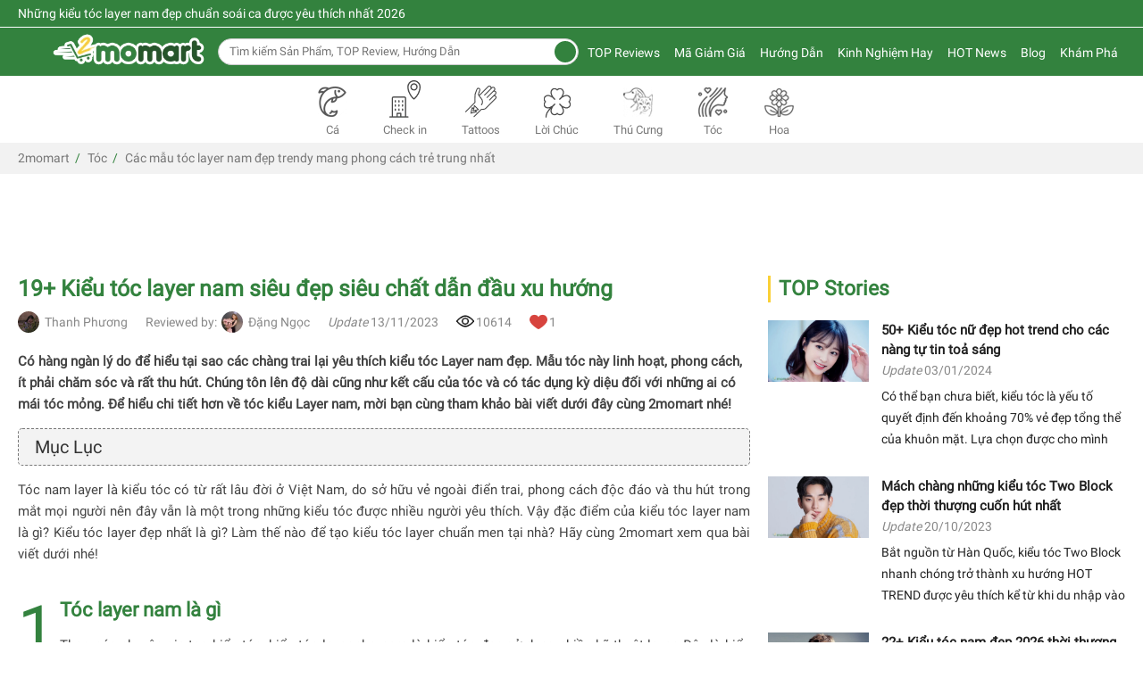

--- FILE ---
content_type: text/html; charset=UTF-8
request_url: https://2momart.vn/cac-kieu-toc-layer-nam-dep.html
body_size: 182798
content:
<!DOCTYPE html>
<html lang="vi-vn">
<head>
                                                                                                            <meta http-equiv="Content-Type" content="text/html; charset=utf-8" />
    <link rel="canonical" href="https://2momart.vn/cac-kieu-toc-layer-nam-dep.html" />
    
    <meta name="google-site-verification" content="UsupLp4eENxaY_BC_94lJO5KPdsFrenm1i08IJgRXDw" />
    <meta name="facebook-domain-verification" content="7qc5mf66cmf0bciybk97hekf9a59tm" />
    <title>
        19+ Kiểu tóc layer nam đẹp, phong cách được yêu thích nhất 2026
    </title>
    <meta name="description" content="Tóc layer nam là một trong những kiểu tóc thịnh hành nhất cho các chàng trai nâng tầm phong cách cá nhân. Cùng 2momart khám phá kiểu tóc nam layer đẹp nhất!" />
        <meta name="keywords" content="tóc layer nam, toc nam layer, layer nam, tóc nam layer, tóc nam đẹp layer, tóc layer nam đẹp, tóc nam kiểu layer" />
        <meta name="Author" content='2momart ~ So sánh giá trực tuyến thông minh, uy tín hàng đầu' />
    <meta name="copyright" content="2momart" />
    <meta property="og:type" content="website" />
       <meta property="og:title" content="19+ Kiểu tóc layer nam đẹp, phong cách được yêu thích nhất 2026" />
    <meta name="twitter:title" content="19+ Kiểu tóc layer nam đẹp, phong cách được yêu thích nhất 2026">
            <meta property="og:description" content="Tóc layer nam là một trong những kiểu tóc thịnh hành nhất cho các chàng trai nâng tầm phong cách cá nhân. Cùng 2momart khám phá kiểu tóc nam layer đẹp nhất!" />
    <meta name="twitter:description" content="Tóc layer nam là một trong những kiểu tóc thịnh hành nhất cho các chàng trai nâng tầm phong cách cá nhân. Cùng 2momart khám phá kiểu tóc nam layer đẹp nhất!">
        <meta property="og:url" content="https://2momart.vn/cac-kieu-toc-layer-nam-dep.html" />
            <meta property="og:image" content="https://2momart.vn/upload/news/092021/kieu-toc-layer-nam-dep.jpg" />
    <link rel="image_src" type="image/jpeg" href="https://2momart.vn/upload/news/092021/kieu-toc-layer-nam-dep.jpg" />
   <meta name="twitter:image" content="https://2momart.vn/upload/news/092021/kieu-toc-layer-nam-dep.jpg">
            <meta name="twitter:card" content="summary">
    <meta name="twitter:site" content="@2momart">
    
        <meta name="robots" content="index, follow" />
        <meta name="content-language" content="vi-vn">
    <meta property="og:locale" content="vi-vn">
    <meta name="viewport" content="width=device-width, initial-scale=1, maximum-scale=1">
     <!--<meta name="viewport" content="width=device-width, initial-scale=1">-->
    <link rel="shortcut icon" href="https://2momart.vn/upload/medium/favicon-2momart.png" type="image/x-icon" />
    <link href="https://2momart.vn/upload/medium/favicon-2momart.png" rel="apple-touch-icon" />
    <style>.owl-carousel{display:none;width:100%;-webkit-tap-highlight-color:transparent;position:relative;z-index:1;}.owl-carousel .owl-stage{position:relative;-ms-touch-action:pan-Y;touch-action:manipulation;-moz-backface-visibility:hidden;}.owl-carousel .owl-stage:after{content:".";display:block;clear:both;visibility:hidden;line-height:0;height:0;}.owl-carousel .owl-stage-outer{position:relative;overflow:hidden;-webkit-transform:translate3d(0px,0px,0px);}.owl-carousel .owl-wrapper,.owl-carousel .owl-item{-webkit-backface-visibility:hidden;-moz-backface-visibility:hidden;-ms-backface-visibility:hidden;-webkit-transform:translate3d(0,0,0);-moz-transform:translate3d(0,0,0);-ms-transform:translate3d(0,0,0);}.owl-carousel .owl-item{position:relative;min-height:1px;float:left;-webkit-backface-visibility:hidden;-webkit-tap-highlight-color:transparent;-webkit-touch-callout:none;}.owl-carousel .owl-item img{display:block;width:100%;}.owl-carousel .owl-nav.disabled,.owl-carousel .owl-dots.disabled{display:none;}.owl-carousel .owl-nav .owl-prev,.owl-carousel .owl-nav .owl-next,.owl-carousel .owl-dot{cursor:pointer;-webkit-user-select:none;-khtml-user-select:none;-moz-user-select:none;-ms-user-select:none;user-select:none;}.owl-carousel .owl-nav button.owl-prev,.owl-carousel .owl-nav button.owl-next,.owl-carousel button.owl-dot{background:none;color:inherit;border:none;padding:0 !important;font:inherit;}.owl-carousel.owl-loaded{display:block;}.owl-carousel.owl-loading{opacity:0;display:block;}.owl-carousel.owl-hidden{opacity:0;}.owl-carousel.owl-refresh .owl-item{visibility:hidden;}.owl-carousel.owl-drag .owl-item{-ms-touch-action:pan-y;touch-action:pan-y;-webkit-user-select:none;-moz-user-select:none;-ms-user-select:none;user-select:none;}.owl-carousel.owl-grab{cursor:move;cursor:grab;}.owl-carousel.owl-rtl{direction:rtl;}.owl-carousel.owl-rtl .owl-item{float:right;}.no-js .owl-carousel{display:block;}.owl-carousel .animated{animation-duration:1000ms;animation-fill-mode:both;}.owl-carousel .owl-animated-in{z-index:0;}.owl-carousel .owl-animated-out{z-index:1;}.owl-carousel .fadeOut{animation-name:fadeOut;}@keyframes fadeOut{0%{opacity:1;}100%{opacity:0;}}.owl-height{transition:height 500ms ease-in-out;}.owl-carousel .owl-item{}.owl-carousel .owl-item .owl-lazy{opacity:0;transition:opacity 400ms ease;}.owl-carousel .owl-item .owl-lazy[src^=""],.owl-carousel .owl-item .owl-lazy:not([src]){max-height:0;}.owl-carousel .owl-item img.owl-lazy{transform-style:preserve-3d;}.owl-carousel .owl-video-wrapper{position:relative;height:100%;background:#000;}.owl-carousel .owl-video-play-icon{position:absolute;height:80px;width:80px;left:50%;top:50%;margin-left:-40px;margin-top:-40px;cursor:pointer;z-index:1;-webkit-backface-visibility:hidden;transition:transform 100ms ease;}.owl-carousel .owl-video-play-icon:hover{-ms-transform:scale(1.3,1.3);transform:scale(1.3,1.3);}.owl-carousel .owl-video-playing .owl-video-tn,.owl-carousel .owl-video-playing .owl-video-play-icon{display:none;}.owl-carousel .owl-video-tn{opacity:0;height:100%;background-position:center center;background-repeat:no-repeat;background-size:contain;transition:opacity 400ms ease;}.owl-carousel .owl-video-frame{position:relative;z-index:1;height:100%;width:100%;}.owl-theme .owl-nav{margin-top:10px;text-align:center;-webkit-tap-highlight-color:transparent;}.owl-theme .owl-nav [class*='owl-']{color:#FFF;font-size:14px;margin:5px;padding:4px 7px;background:#D6D6D6;display:inline-block;cursor:pointer;border-radius:3px;}.owl-theme .owl-nav [class*='owl-']:hover{background:#869791;color:#FFF;text-decoration:none;}.owl-theme .owl-nav .disabled{opacity:0.5;cursor:default;}.owl-theme .owl-nav.disabled + .owl-dots{margin-top:10px;}.owl-theme .owl-dots{text-align:center;-webkit-tap-highlight-color:transparent;}.owl-theme .owl-dots .owl-dot{display:none;zoom:1;*display:inline;}.owl-theme .owl-dots .owl-dot span{width:10px;height:10px;margin:5px 7px;background:#D6D6D6;display:block;-webkit-backface-visibility:visible;transition:opacity 200ms ease;border-radius:30px;}.owl-theme .owl-dots .owl-dot.active span,.owl-theme .owl-dots .owl-dot:hover span{background:#869791;}.container{margin-right:auto;margin-left:auto;padding-left:20px;padding-right:20px;*zoom:1;}.container:before,.container:after{content:" ";display:table;line-height:0;}.container:before,.container:after{clear:both;}@media (min-width:1366px){.container{max-width:1300px;}}.container-fluid{margin-right:auto;margin-left:auto;padding-left:20px;padding-right:20px;*zoom:1;}.container-fluid:before,.container-fluid:after{content:" ";display:table;line-height:0;}.container-fluid:before,.container-fluid:after{clear:both;}.row{margin-left:-10px;margin-right:-10px;*zoom:1;}.row:before,.row:after{content:" ";display:table;line-height:0;}.row:before,.row:after{clear:both;}.col-super-xs-1,.col-xs-1,.col-sm-new-1,.col-sm-1,.col-md-1,.col-lg-1,.col-xl-1,.col-super-xs-2,.col-xs-2,.col-sm-new-2,.col-sm-2,.col-md-2,.col-lg-2,.col-xl-2,.col-super-xs-3,.col-xs-3,.col-sm-new-3,.col-sm-3,.col-md-3,.col-lg-3,.col-xl-3,.col-super-xs-4,.col-xs-4,.col-sm-new-4,.col-sm-4,.col-md-4,.col-lg-4,.col-xl-4,.col-super-xs-5,.col-xs-5,.col-sm-new-5,.col-sm-5,.col-md-5,.col-lg-5,.col-xl-5,.col-super-xs-6,.col-xs-6,.col-sm-new-6,.col-sm-6,.col-md-6,.col-lg-6,.col-xl-6,.col-super-xs-7,.col-xs-7,.col-sm-new-7,.col-sm-7,.col-md-7,.col-lg-7,.col-xl-7,.col-super-xs-8,.col-xs-8,.col-sm-new-8,.col-sm-8,.col-md-8,.col-lg-8,.col-xl-8,.col-super-xs-9,.col-xs-9,.col-sm-new-9,.col-sm-9,.col-md-9,.col-lg-9,.col-xl-9,.col-super-xs-10,.col-xs-10,.col-sm-new-10,.col-sm-10,.col-md-10,.col-lg-10,.col-xl-10,.col-super-xs-11,.col-xs-11,.col-sm-new-11,.col-sm-11,.col-md-11,.col-lg-11,.col-xl-11,.col-super-xs-12,.col-xs-12,.col-sm-new-12,.col-sm-12,.col-md-12,.col-lg-12,.col-xl-12{position:relative;min-height:1px;padding-left:10px;padding-right:10px;}.col-super-xs-1,.col-super-xs-2,.col-super-xs-3,.col-super-xs-4,.col-super-xs-5,.col-super-xs-6,.col-super-xs-7,.col-super-xs-8,.col-super-xs-9,.col-super-xs-10,.col-super-xs-11,.col-super-xs-12{float:left;}.col-super-xs-1{width:8.3333333333%;}.col-super-xs-2{width:16.6666666667%;}.col-super-xs-3{width:25%;}.col-super-xs-4{width:33.3333333333%;}.col-super-xs-5{width:41.6666666667%;}.col-super-xs-6{width:50%;}.col-super-xs-7{width:58.3333333333%;}.col-super-xs-8{width:66.6666666667%;}.col-super-xs-9{width:75%;}.col-super-xs-10{width:83.3333333333%;}.col-super-xs-11{width:91.6666666667%;}.col-super-xs-12{width:100%;}.col-super-xs-pull-0{right:auto;}.col-super-xs-pull-1{right:8.3333333333%;}.col-super-xs-pull-2{right:16.6666666667%;}.col-super-xs-pull-3{right:25%;}.col-super-xs-pull-4{right:33.3333333333%;}.col-super-xs-pull-5{right:41.6666666667%;}.col-super-xs-pull-6{right:50%;}.col-super-xs-pull-7{right:58.3333333333%;}.col-super-xs-pull-8{right:66.6666666667%;}.col-super-xs-pull-9{right:75%;}.col-super-xs-pull-10{right:83.3333333333%;}.col-super-xs-pull-11{right:91.6666666667%;}.col-super-xs-pull-12{right:100%;}.col-super-xs-push-0{left:auto;}.col-super-xs-push-1{left:8.3333333333%;}.col-super-xs-push-2{left:16.6666666667%;}.col-super-xs-push-3{left:25%;}.col-super-xs-push-4{left:33.3333333333%;}.col-super-xs-push-5{left:41.6666666667%;}.col-super-xs-push-6{left:50%;}.col-super-xs-push-7{left:58.3333333333%;}.col-super-xs-push-8{left:66.6666666667%;}.col-super-xs-push-9{left:75%;}.col-super-xs-push-10{left:83.3333333333%;}.col-super-xs-push-11{left:91.6666666667%;}.col-super-xs-push-12{left:100%;}.col-super-xs-offset-0{margin-left:0%;}.col-super-xs-offset-1{margin-left:8.3333333333%;}.col-super-xs-offset-2{margin-left:16.6666666667%;}.col-super-xs-offset-3{margin-left:25%;}.col-super-xs-offset-4{margin-left:33.3333333333%;}.col-super-xs-offset-5{margin-left:41.6666666667%;}.col-super-xs-offset-6{margin-left:50%;}.col-super-xs-offset-7{margin-left:58.3333333333%;}.col-super-xs-offset-8{margin-left:66.6666666667%;}.col-super-xs-offset-9{margin-left:75%;}.col-super-xs-offset-10{margin-left:83.3333333333%;}.col-super-xs-offset-11{margin-left:91.6666666667%;}.col-super-xs-offset-12{margin-left:100%;}@media (min-width:360px){.col-xs-1,.col-xs-2,.col-xs-3,.col-xs-4,.col-xs-5,.col-xs-6,.col-xs-7,.col-xs-8,.col-xs-9,.col-xs-10,.col-xs-11,.col-xs-12{float:left;}.col-xs-1{width:8.3333333333%;}.col-xs-2{width:16.6666666667%;}.col-xs-3{width:25%;}.col-xs-4{width:33.3333333333%;}.col-xs-5{width:41.6666666667%;}.col-xs-6{width:50%;}.col-xs-7{width:58.3333333333%;}.col-xs-8{width:66.6666666667%;}.col-xs-9{width:75%;}.col-xs-10{width:83.3333333333%;}.col-xs-11{width:91.6666666667%;}.col-xs-12{width:100%;}.col-xs-pull-0{right:auto;}.col-xs-pull-1{right:8.3333333333%;}.col-xs-pull-2{right:16.6666666667%;}.col-xs-pull-3{right:25%;}.col-xs-pull-4{right:33.3333333333%;}.col-xs-pull-5{right:41.6666666667%;}.col-xs-pull-6{right:50%;}.col-xs-pull-7{right:58.3333333333%;}.col-xs-pull-8{right:66.6666666667%;}.col-xs-pull-9{right:75%;}.col-xs-pull-10{right:83.3333333333%;}.col-xs-pull-11{right:91.6666666667%;}.col-xs-pull-12{right:100%;}.col-xs-push-0{left:auto;}.col-xs-push-1{left:8.3333333333%;}.col-xs-push-2{left:16.6666666667%;}.col-xs-push-3{left:25%;}.col-xs-push-4{left:33.3333333333%;}.col-xs-push-5{left:41.6666666667%;}.col-xs-push-6{left:50%;}.col-xs-push-7{left:58.3333333333%;}.col-xs-push-8{left:66.6666666667%;}.col-xs-push-9{left:75%;}.col-xs-push-10{left:83.3333333333%;}.col-xs-push-11{left:91.6666666667%;}.col-xs-push-12{left:100%;}.col-xs-offset-0{margin-left:0%;}.col-xs-offset-1{margin-left:8.3333333333%;}.col-xs-offset-2{margin-left:16.6666666667%;}.col-xs-offset-3{margin-left:25%;}.col-xs-offset-4{margin-left:33.3333333333%;}.col-xs-offset-5{margin-left:41.6666666667%;}.col-xs-offset-6{margin-left:50%;}.col-xs-offset-7{margin-left:58.3333333333%;}.col-xs-offset-8{margin-left:66.6666666667%;}.col-xs-offset-9{margin-left:75%;}.col-xs-offset-10{margin-left:83.3333333333%;}.col-xs-offset-11{margin-left:91.6666666667%;}.col-xs-offset-12{margin-left:100%;}}@media (min-width:640px){.col-sm-new-1,.col-sm-new-2,.col-sm-new-3,.col-sm-new-4,.col-sm-new-5,.col-sm-new-6,.col-sm-new-7,.col-sm-new-8,.col-sm-new-9,.col-sm-new-10,.col-sm-new-11,.col-sm-new-12{float:left;}.col-sm-new-1{width:8.3333333333%;}.col-sm-new-2{width:16.6666666667%;}.col-sm-new-3{width:25%;}.col-sm-new-4{width:33.3333333333%;}.col-sm-new-5{width:41.6666666667%;}.col-sm-new-6{width:50%;}.col-sm-new-7{width:58.3333333333%;}.col-sm-new-8{width:66.6666666667%;}.col-sm-new-9{width:75%;}.col-sm-new-10{width:83.3333333333%;}.col-sm-new-11{width:91.6666666667%;}.col-sm-new-12{width:100%;}.col-sm-new-pull-0{right:auto;}.col-sm-new-pull-1{right:8.3333333333%;}.col-sm-new-pull-2{right:16.6666666667%;}.col-sm-new-pull-3{right:25%;}.col-sm-new-pull-4{right:33.3333333333%;}.col-sm-new-pull-5{right:41.6666666667%;}.col-sm-new-pull-6{right:50%;}.col-sm-new-pull-7{right:58.3333333333%;}.col-sm-new-pull-8{right:66.6666666667%;}.col-sm-new-pull-9{right:75%;}.col-sm-new-pull-10{right:83.3333333333%;}.col-sm-new-pull-11{right:91.6666666667%;}.col-sm-new-pull-12{right:100%;}.col-sm-new-push-0{left:auto;}.col-sm-new-push-1{left:8.3333333333%;}.col-sm-new-push-2{left:16.6666666667%;}.col-sm-new-push-3{left:25%;}.col-sm-new-push-4{left:33.3333333333%;}.col-sm-new-push-5{left:41.6666666667%;}.col-sm-new-push-6{left:50%;}.col-sm-new-push-7{left:58.3333333333%;}.col-sm-new-push-8{left:66.6666666667%;}.col-sm-new-push-9{left:75%;}.col-sm-new-push-10{left:83.3333333333%;}.col-sm-new-push-11{left:91.6666666667%;}.col-sm-new-push-12{left:100%;}.col-sm-new-offset-0{margin-left:0%;}.col-sm-new-offset-1{margin-left:8.3333333333%;}.col-sm-new-offset-2{margin-left:16.6666666667%;}.col-sm-new-offset-3{margin-left:25%;}.col-sm-new-offset-4{margin-left:33.3333333333%;}.col-sm-new-offset-5{margin-left:41.6666666667%;}.col-sm-new-offset-6{margin-left:50%;}.col-sm-new-offset-7{margin-left:58.3333333333%;}.col-sm-new-offset-8{margin-left:66.6666666667%;}.col-sm-new-offset-9{margin-left:75%;}.col-sm-new-offset-10{margin-left:83.3333333333%;}.col-sm-new-offset-11{margin-left:91.6666666667%;}.col-sm-new-offset-12{margin-left:100%;}}@media (min-width:768px){.col-sm-1,.col-sm-2,.col-sm-3,.col-sm-4,.col-sm-5,.col-sm-6,.col-sm-7,.col-sm-8,.col-sm-9,.col-sm-10,.col-sm-11,.col-sm-12{float:left;}.col-sm-1{width:8.3333333333%;}.col-sm-2{width:16.6666666667%;}.col-sm-3{width:25%;}.col-sm-4{width:33.3333333333%;}.col-sm-5{width:41.6666666667%;}.col-sm-6{width:50%;}.col-sm-7{width:58.3333333333%;}.col-sm-8{width:66.6666666667%;}.col-sm-9{width:75%;}.col-sm-10{width:83.3333333333%;}.col-sm-11{width:91.6666666667%;}.col-sm-12{width:100%;}.col-sm-pull-0{right:auto;}.col-sm-pull-1{right:8.3333333333%;}.col-sm-pull-2{right:16.6666666667%;}.col-sm-pull-3{right:25%;}.col-sm-pull-4{right:33.3333333333%;}.col-sm-pull-5{right:41.6666666667%;}.col-sm-pull-6{right:50%;}.col-sm-pull-7{right:58.3333333333%;}.col-sm-pull-8{right:66.6666666667%;}.col-sm-pull-9{right:75%;}.col-sm-pull-10{right:83.3333333333%;}.col-sm-pull-11{right:91.6666666667%;}.col-sm-pull-12{right:100%;}.col-sm-push-0{left:auto;}.col-sm-push-1{left:8.3333333333%;}.col-sm-push-2{left:16.6666666667%;}.col-sm-push-3{left:25%;}.col-sm-push-4{left:33.3333333333%;}.col-sm-push-5{left:41.6666666667%;}.col-sm-push-6{left:50%;}.col-sm-push-7{left:58.3333333333%;}.col-sm-push-8{left:66.6666666667%;}.col-sm-push-9{left:75%;}.col-sm-push-10{left:83.3333333333%;}.col-sm-push-11{left:91.6666666667%;}.col-sm-push-12{left:100%;}.col-sm-offset-0{margin-left:0%;}.col-sm-offset-1{margin-left:8.3333333333%;}.col-sm-offset-2{margin-left:16.6666666667%;}.col-sm-offset-3{margin-left:25%;}.col-sm-offset-4{margin-left:33.3333333333%;}.col-sm-offset-5{margin-left:41.6666666667%;}.col-sm-offset-6{margin-left:50%;}.col-sm-offset-7{margin-left:58.3333333333%;}.col-sm-offset-8{margin-left:66.6666666667%;}.col-sm-offset-9{margin-left:75%;}.col-sm-offset-10{margin-left:83.3333333333%;}.col-sm-offset-11{margin-left:91.6666666667%;}.col-sm-offset-12{margin-left:100%;}}@media (min-width:1024px){.col-md-1,.col-md-2,.col-md-3,.col-md-4,.col-md-5,.col-md-6,.col-md-7,.col-md-8,.col-md-9,.col-md-10,.col-md-11,.col-md-12{float:left;}.col-md-1{width:8.3333333333%;}.col-md-2{width:16.6666666667%;}.col-md-3{width:25%;}.col-md-4{width:33.3333333333%;}.col-md-5{width:41.6666666667%;}.col-md-6{width:50%;}.col-md-7{width:58.3333333333%;}.col-md-8{width:66.6666666667%;}.col-md-9{width:75%;}.col-md-10{width:83.3333333333%;}.col-md-11{width:91.6666666667%;}.col-md-12{width:100%;}.col-md-pull-0{right:auto;}.col-md-pull-1{right:8.3333333333%;}.col-md-pull-2{right:16.6666666667%;}.col-md-pull-3{right:25%;}.col-md-pull-4{right:33.3333333333%;}.col-md-pull-5{right:41.6666666667%;}.col-md-pull-6{right:50%;}.col-md-pull-7{right:58.3333333333%;}.col-md-pull-8{right:66.6666666667%;}.col-md-pull-9{right:75%;}.col-md-pull-10{right:83.3333333333%;}.col-md-pull-11{right:91.6666666667%;}.col-md-pull-12{right:100%;}.col-md-push-0{left:auto;}.col-md-push-1{left:8.3333333333%;}.col-md-push-2{left:16.6666666667%;}.col-md-push-3{left:25%;}.col-md-push-4{left:33.3333333333%;}.col-md-push-5{left:41.6666666667%;}.col-md-push-6{left:50%;}.col-md-push-7{left:58.3333333333%;}.col-md-push-8{left:66.6666666667%;}.col-md-push-9{left:75%;}.col-md-push-10{left:83.3333333333%;}.col-md-push-11{left:91.6666666667%;}.col-md-push-12{left:100%;}.col-md-offset-0{margin-left:0%;}.col-md-offset-1{margin-left:8.3333333333%;}.col-md-offset-2{margin-left:16.6666666667%;}.col-md-offset-3{margin-left:25%;}.col-md-offset-4{margin-left:33.3333333333%;}.col-md-offset-5{margin-left:41.6666666667%;}.col-md-offset-6{margin-left:50%;}.col-md-offset-7{margin-left:58.3333333333%;}.col-md-offset-8{margin-left:66.6666666667%;}.col-md-offset-9{margin-left:75%;}.col-md-offset-10{margin-left:83.3333333333%;}.col-md-offset-11{margin-left:91.6666666667%;}.col-md-offset-12{margin-left:100%;}}@media (min-width:1280px){.col-lg-1,.col-lg-2,.col-lg-3,.col-lg-4,.col-lg-5,.col-lg-6,.col-lg-7,.col-lg-8,.col-lg-9,.col-lg-10,.col-lg-11,.col-lg-12{float:left;}.col-lg-1{width:8.3333333333%;}.col-lg-2{width:16.6666666667%;}.col-lg-3{width:25%;}.col-lg-4{width:33.3333333333%;}.col-lg-5{width:41.6666666667%;}.col-lg-6{width:50%;}.col-lg-7{width:58.3333333333%;}.col-lg-8{width:66.6666666667%;}.col-lg-9{width:75%;}.col-lg-10{width:83.3333333333%;}.col-lg-11{width:91.6666666667%;}.col-lg-12{width:100%;}.col-lg-pull-0{right:auto;}.col-lg-pull-1{right:8.3333333333%;}.col-lg-pull-2{right:16.6666666667%;}.col-lg-pull-3{right:25%;}.col-lg-pull-4{right:33.3333333333%;}.col-lg-pull-5{right:41.6666666667%;}.col-lg-pull-6{right:50%;}.col-lg-pull-7{right:58.3333333333%;}.col-lg-pull-8{right:66.6666666667%;}.col-lg-pull-9{right:75%;}.col-lg-pull-10{right:83.3333333333%;}.col-lg-pull-11{right:91.6666666667%;}.col-lg-pull-12{right:100%;}.col-lg-push-0{left:auto;}.col-lg-push-1{left:8.3333333333%;}.col-lg-push-2{left:16.6666666667%;}.col-lg-push-3{left:25%;}.col-lg-push-4{left:33.3333333333%;}.col-lg-push-5{left:41.6666666667%;}.col-lg-push-6{left:50%;}.col-lg-push-7{left:58.3333333333%;}.col-lg-push-8{left:66.6666666667%;}.col-lg-push-9{left:75%;}.col-lg-push-10{left:83.3333333333%;}.col-lg-push-11{left:91.6666666667%;}.col-lg-push-12{left:100%;}.col-lg-offset-0{margin-left:0%;}.col-lg-offset-1{margin-left:8.3333333333%;}.col-lg-offset-2{margin-left:16.6666666667%;}.col-lg-offset-3{margin-left:25%;}.col-lg-offset-4{margin-left:33.3333333333%;}.col-lg-offset-5{margin-left:41.6666666667%;}.col-lg-offset-6{margin-left:50%;}.col-lg-offset-7{margin-left:58.3333333333%;}.col-lg-offset-8{margin-left:66.6666666667%;}.col-lg-offset-9{margin-left:75%;}.col-lg-offset-10{margin-left:83.3333333333%;}.col-lg-offset-11{margin-left:91.6666666667%;}.col-lg-offset-12{margin-left:100%;}}@media (min-width:1920px){.col-xl-1,.col-xl-2,.col-xl-3,.col-xl-4,.col-xl-5,.col-xl-6,.col-xl-7,.col-xl-8,.col-xl-9,.col-xl-10,.col-xl-11,.col-xl-12{float:left;}.col-xl-1{width:8.3333333333%;}.col-xl-2{width:16.6666666667%;}.col-xl-3{width:25%;}.col-xl-4{width:33.3333333333%;}.col-xl-5{width:41.6666666667%;}.col-xl-6{width:50%;}.col-xl-7{width:58.3333333333%;}.col-xl-8{width:66.6666666667%;}.col-xl-9{width:75%;}.col-xl-10{width:83.3333333333%;}.col-xl-11{width:91.6666666667%;}.col-xl-12{width:100%;}.col-xl-pull-0{right:auto;}.col-xl-pull-1{right:8.3333333333%;}.col-xl-pull-2{right:16.6666666667%;}.col-xl-pull-3{right:25%;}.col-xl-pull-4{right:33.3333333333%;}.col-xl-pull-5{right:41.6666666667%;}.col-xl-pull-6{right:50%;}.col-xl-pull-7{right:58.3333333333%;}.col-xl-pull-8{right:66.6666666667%;}.col-xl-pull-9{right:75%;}.col-xl-pull-10{right:83.3333333333%;}.col-xl-pull-11{right:91.6666666667%;}.col-xl-pull-12{right:100%;}.col-xl-push-0{left:auto;}.col-xl-push-1{left:8.3333333333%;}.col-xl-push-2{left:16.6666666667%;}.col-xl-push-3{left:25%;}.col-xl-push-4{left:33.3333333333%;}.col-xl-push-5{left:41.6666666667%;}.col-xl-push-6{left:50%;}.col-xl-push-7{left:58.3333333333%;}.col-xl-push-8{left:66.6666666667%;}.col-xl-push-9{left:75%;}.col-xl-push-10{left:83.3333333333%;}.col-xl-push-11{left:91.6666666667%;}.col-xl-push-12{left:100%;}.col-xl-offset-0{margin-left:0%;}.col-xl-offset-1{margin-left:8.3333333333%;}.col-xl-offset-2{margin-left:16.6666666667%;}.col-xl-offset-3{margin-left:25%;}.col-xl-offset-4{margin-left:33.3333333333%;}.col-xl-offset-5{margin-left:41.6666666667%;}.col-xl-offset-6{margin-left:50%;}.col-xl-offset-7{margin-left:58.3333333333%;}.col-xl-offset-8{margin-left:66.6666666667%;}.col-xl-offset-9{margin-left:75%;}.col-xl-offset-10{margin-left:83.3333333333%;}.col-xl-offset-11{margin-left:91.6666666667%;}.col-xl-offset-12{margin-left:100%;}}.ui-helper-hidden{display:none;}.ui-helper-hidden-accessible{border:0;clip:rect(0 0 0 0);height:1px;margin:-1px;overflow:hidden;padding:0;position:absolute;width:1px;}.ui-helper-reset{margin:0;padding:0;border:0;outline:0;line-height:1.3;text-decoration:none;font-size:100%;list-style:none;}.ui-helper-clearfix:before,.ui-helper-clearfix:after{content:"";display:table;border-collapse:collapse;}.ui-helper-clearfix:after{clear:both;}.ui-helper-clearfix{min-height:0;}.ui-helper-zfix{width:100%;height:100%;top:0;left:0;position:absolute;opacity:0;filter:Alpha(Opacity=0);}.ui-front{z-index:100;}.ui-state-disabled{cursor:default !important;}.ui-icon{display:block;text-indent:-99999px;overflow:hidden;background-repeat:no-repeat;}.ui-widget-overlay{position:fixed;top:0;left:0;width:100%;height:100%;}.ui-accordion .ui-accordion-header{display:block;cursor:pointer;position:relative;margin:2px 0 0 0;padding:.5em .5em .5em .7em;min-height:0;font-size:100%;}.ui-accordion .ui-accordion-icons{padding-left:2.2em;}.ui-accordion .ui-accordion-icons .ui-accordion-icons{padding-left:2.2em;}.ui-accordion .ui-accordion-header .ui-accordion-header-icon{position:absolute;left:.5em;top:50%;margin-top:-8px;}.ui-accordion .ui-accordion-content{padding:1em 2.2em;border-top:0;overflow:auto;}.ui-autocomplete{position:absolute;top:0;left:0;cursor:default;}.ui-button{display:inline-block;position:relative;padding:0;line-height:normal;margin-right:.1em;cursor:pointer;vertical-align:middle;text-align:center;overflow:visible;}.ui-button,.ui-button:link,.ui-button:visited,.ui-button:hover,.ui-button:active{text-decoration:none;}.ui-button-icon-only{width:2.2em;}button.ui-button-icon-only{width:2.4em;}.ui-button-icons-only{width:3.4em;}button.ui-button-icons-only{width:3.7em;}.ui-button .ui-button-text{display:block;line-height:normal;}.ui-button-text-only .ui-button-text{padding:.4em 1em;}.ui-button-icon-only .ui-button-text,.ui-button-icons-only .ui-button-text{padding:.4em;text-indent:-9999999px;}.ui-button-text-icon-primary .ui-button-text,.ui-button-text-icons .ui-button-text{padding:.4em 1em .4em 2.1em;}.ui-button-text-icon-secondary .ui-button-text,.ui-button-text-icons .ui-button-text{padding:.4em 2.1em .4em 1em;}.ui-button-text-icons .ui-button-text{padding-left:2.1em;padding-right:2.1em;}input.ui-button{padding:.4em 1em;}.ui-button-icon-only .ui-icon,.ui-button-text-icon-primary .ui-icon,.ui-button-text-icon-secondary .ui-icon,.ui-button-text-icons .ui-icon,.ui-button-icons-only .ui-icon{position:absolute;top:50%;margin-top:-8px;}.ui-button-icon-only .ui-icon{left:50%;margin-left:-8px;}.ui-button-text-icon-primary .ui-button-icon-primary,.ui-button-text-icons .ui-button-icon-primary,.ui-button-icons-only .ui-button-icon-primary{left:.5em;}.ui-button-text-icon-secondary .ui-button-icon-secondary,.ui-button-text-icons .ui-button-icon-secondary,.ui-button-icons-only .ui-button-icon-secondary{right:.5em;}.ui-buttonset{margin-right:7px;}.ui-buttonset .ui-button{margin-left:0;margin-right:-.3em;}input.ui-button::-moz-focus-inner,button.ui-button::-moz-focus-inner{border:0;padding:0;}.ui-datepicker{width:17em;padding:.2em .2em 0;display:none;}.ui-datepicker .ui-datepicker-header{position:relative;padding:.2em 0;}.ui-datepicker .ui-datepicker-prev,.ui-datepicker .ui-datepicker-next{position:absolute;top:2px;width:1.8em;height:1.8em;}.ui-datepicker .ui-datepicker-prev-hover,.ui-datepicker .ui-datepicker-next-hover{top:1px;}.ui-datepicker .ui-datepicker-prev{left:2px;}.ui-datepicker .ui-datepicker-next{right:2px;}.ui-datepicker .ui-datepicker-prev-hover{left:1px;}.ui-datepicker .ui-datepicker-next-hover{right:1px;}.ui-datepicker .ui-datepicker-prev span,.ui-datepicker .ui-datepicker-next span{display:block;position:absolute;left:50%;margin-left:-8px;top:50%;margin-top:-8px;}.ui-datepicker .ui-datepicker-title{margin:0 2.3em;line-height:1.8em;text-align:center;}.ui-datepicker .ui-datepicker-title select{font-size:1em;margin:1px 0;}.ui-datepicker select.ui-datepicker-month,.ui-datepicker select.ui-datepicker-year{width:45%;}.ui-datepicker table{width:100%;font-size:.9em;border-collapse:collapse;margin:0 0 .4em;}.ui-datepicker th{padding:.7em .3em;text-align:center;font-weight:bold;border:0;}.ui-datepicker td{border:0;padding:1px;}.ui-datepicker td span,.ui-datepicker td a{display:block;padding:.2em;text-align:right;text-decoration:none;}.ui-datepicker .ui-datepicker-buttonpane{background-image:none;margin:.7em 0 0 0;padding:0 .2em;border-left:0;border-right:0;border-bottom:0;}.ui-datepicker .ui-datepicker-buttonpane button{float:right;margin:.5em .2em .4em;cursor:pointer;padding:.2em .6em .3em .6em;width:auto;overflow:visible;}.ui-datepicker .ui-datepicker-buttonpane button.ui-datepicker-current{float:left;}.ui-datepicker.ui-datepicker-multi{width:auto;}.ui-datepicker-multi .ui-datepicker-group{float:left;}.ui-datepicker-multi .ui-datepicker-group table{width:95%;margin:0 auto .4em;}.ui-datepicker-multi-2 .ui-datepicker-group{width:50%;}.ui-datepicker-multi-3 .ui-datepicker-group{width:33.3%;}.ui-datepicker-multi-4 .ui-datepicker-group{width:25%;}.ui-datepicker-multi .ui-datepicker-group-last .ui-datepicker-header,.ui-datepicker-multi .ui-datepicker-group-middle .ui-datepicker-header{border-left-width:0;}.ui-datepicker-multi .ui-datepicker-buttonpane{clear:left;}.ui-datepicker-row-break{clear:both;width:100%;font-size:0;}.ui-datepicker-rtl{direction:rtl;}.ui-datepicker-rtl .ui-datepicker-prev{right:2px;left:auto;}.ui-datepicker-rtl .ui-datepicker-next{left:2px;right:auto;}.ui-datepicker-rtl .ui-datepicker-prev:hover{right:1px;left:auto;}.ui-datepicker-rtl .ui-datepicker-next:hover{left:1px;right:auto;}.ui-datepicker-rtl .ui-datepicker-buttonpane{clear:right;}.ui-datepicker-rtl .ui-datepicker-buttonpane button{float:left;}.ui-datepicker-rtl .ui-datepicker-buttonpane button.ui-datepicker-current,.ui-datepicker-rtl .ui-datepicker-group{float:right;}.ui-datepicker-rtl .ui-datepicker-group-last .ui-datepicker-header,.ui-datepicker-rtl .ui-datepicker-group-middle .ui-datepicker-header{border-right-width:0;border-left-width:1px;}.ui-dialog{overflow:hidden;position:absolute;top:0;left:0;padding:.2em;outline:0;}.ui-dialog .ui-dialog-titlebar{padding:.4em 1em;position:relative;}.ui-dialog .ui-dialog-title{float:left;margin:.1em 0;white-space:nowrap;width:90%;overflow:hidden;text-overflow:ellipsis;}.ui-dialog .ui-dialog-titlebar-close{position:absolute;right:.3em;top:50%;width:20px;margin:-10px 0 0 0;padding:1px;height:20px;}.ui-dialog .ui-dialog-content{position:relative;border:0;padding:.5em 1em;background:none;overflow:auto;}.ui-dialog .ui-dialog-buttonpane{text-align:left;border-width:1px 0 0 0;background-image:none;margin-top:.5em;padding:.3em 1em .5em .4em;}.ui-dialog .ui-dialog-buttonpane .ui-dialog-buttonset{float:right;}.ui-dialog .ui-dialog-buttonpane button{margin:.5em .4em .5em 0;cursor:pointer;}.ui-dialog .ui-resizable-se{width:12px;height:12px;right:-5px;bottom:-5px;background-position:16px 16px;}.ui-draggable .ui-dialog-titlebar{cursor:move;}.ui-draggable-handle{-ms-touch-action:none;touch-action:none;}.ui-menu{list-style:none;padding:0;margin:0;display:block;outline:none;}.ui-menu .ui-menu{position:absolute;}.ui-menu .ui-menu-item{position:relative;margin:0;padding:3px 1em 3px .4em;cursor:pointer;min-height:0;}.ui-menu .ui-menu-divider{margin:5px 0;height:0;font-size:0;line-height:0;border-width:1px 0 0 0;}.ui-menu .ui-state-focus,.ui-menu .ui-state-active{margin:-1px;}.ui-menu-icons{position:relative;}.ui-menu-icons .ui-menu-item{padding-left:2em;}.ui-menu .ui-icon{position:absolute;top:0;bottom:0;left:.2em;margin:auto 0;}.ui-menu .ui-menu-icon{left:auto;right:0;}.ui-progressbar{height:2em;text-align:left;overflow:hidden;}.ui-progressbar .ui-progressbar-value{margin:-1px;height:100%;}.ui-progressbar .ui-progressbar-overlay{height:100%;filter:alpha(opacity=25);opacity:0.25;}.ui-progressbar-indeterminate .ui-progressbar-value{background-image:none;}.ui-resizable{position:relative;}.ui-resizable-handle{position:absolute;font-size:0.1px;display:block;-ms-touch-action:none;touch-action:none;}.ui-resizable-disabled .ui-resizable-handle,.ui-resizable-autohide .ui-resizable-handle{display:none;}.ui-resizable-n{cursor:n-resize;height:7px;width:100%;top:-5px;left:0;}.ui-resizable-s{cursor:s-resize;height:7px;width:100%;bottom:-5px;left:0;}.ui-resizable-e{cursor:e-resize;width:7px;right:-5px;top:0;height:100%;}.ui-resizable-w{cursor:w-resize;width:7px;left:-5px;top:0;height:100%;}.ui-resizable-se{cursor:se-resize;width:12px;height:12px;right:1px;bottom:1px;}.ui-resizable-sw{cursor:sw-resize;width:9px;height:9px;left:-5px;bottom:-5px;}.ui-resizable-nw{cursor:nw-resize;width:9px;height:9px;left:-5px;top:-5px;}.ui-resizable-ne{cursor:ne-resize;width:9px;height:9px;right:-5px;top:-5px;}.ui-selectable{-ms-touch-action:none;touch-action:none;}.ui-selectable-helper{position:absolute;z-index:100;border:1px dotted black;}.ui-selectmenu-menu{padding:0;margin:0;position:absolute;top:0;left:0;display:none;}.ui-selectmenu-menu .ui-menu{overflow:auto;overflow-x:hidden;padding-bottom:1px;}.ui-selectmenu-menu .ui-menu .ui-selectmenu-optgroup{font-size:1em;font-weight:bold;line-height:1.5;padding:2px 0.4em;margin:0.5em 0 0 0;height:auto;border:0;}.ui-selectmenu-open{display:block;}.ui-selectmenu-button{display:inline-block;overflow:hidden;position:relative;text-decoration:none;cursor:pointer;}.ui-selectmenu-button span.ui-icon{right:0.5em;left:auto;margin-top:-8px;position:absolute;top:50%;}.ui-selectmenu-button span.ui-selectmenu-text{text-align:left;padding:0.4em 2.1em 0.4em 1em;display:block;line-height:1.4;overflow:hidden;text-overflow:ellipsis;white-space:nowrap;}.ui-slider{position:relative;text-align:left;}.ui-slider .ui-slider-handle{position:absolute;z-index:2;width:1.2em;height:1.2em;cursor:default;-ms-touch-action:none;touch-action:none;}.ui-slider .ui-slider-range{position:absolute;z-index:1;font-size:.7em;display:block;border:0;background-position:0 0;}.ui-slider.ui-state-disabled .ui-slider-handle,.ui-slider.ui-state-disabled .ui-slider-range{filter:inherit;}.ui-slider-horizontal{height:.8em;}.ui-slider-horizontal .ui-slider-handle{top:-.3em;margin-left:-.6em;}.ui-slider-horizontal .ui-slider-range{top:0;height:100%;}.ui-slider-horizontal .ui-slider-range-min{left:0;}.ui-slider-horizontal .ui-slider-range-max{right:0;}.ui-slider-vertical{width:.8em;height:100px;}.ui-slider-vertical .ui-slider-handle{left:-.3em;margin-left:0;margin-bottom:-.6em;}.ui-slider-vertical .ui-slider-range{left:0;width:100%;}.ui-slider-vertical .ui-slider-range-min{bottom:0;}.ui-slider-vertical .ui-slider-range-max{top:0;}.ui-sortable-handle{-ms-touch-action:none;touch-action:none;}.ui-spinner{position:relative;display:inline-block;overflow:hidden;padding:0;vertical-align:middle;}.ui-spinner-input{border:none;background:none;color:inherit;padding:0;margin:.2em 0;vertical-align:middle;margin-left:.4em;margin-right:22px;}.ui-spinner-button{width:16px;height:50%;font-size:.5em;padding:0;margin:0;text-align:center;position:absolute;cursor:default;display:block;overflow:hidden;right:0;}.ui-spinner a.ui-spinner-button{border-top:none;border-bottom:none;border-right:none;}.ui-spinner .ui-icon{position:absolute;margin-top:-8px;top:50%;left:0;}.ui-spinner-up{top:0;}.ui-spinner-down{bottom:0;}.ui-spinner .ui-icon-triangle-1-s{background-position:-65px -16px;}.ui-tabs{position:relative;padding:.2em;}.ui-tabs .ui-tabs-nav{margin:0;padding:.2em .2em 0;}.ui-tabs .ui-tabs-nav li{list-style:none;float:left;position:relative;top:0;margin:1px .2em 0 0;border-bottom-width:0;padding:0;white-space:nowrap;}.ui-tabs .ui-tabs-nav .ui-tabs-anchor{float:left;padding:.5em 1em;text-decoration:none;}.ui-tabs .ui-tabs-nav li.ui-tabs-active{margin-bottom:-1px;padding-bottom:1px;}.ui-tabs .ui-tabs-nav li.ui-tabs-active .ui-tabs-anchor,.ui-tabs .ui-tabs-nav li.ui-state-disabled .ui-tabs-anchor,.ui-tabs .ui-tabs-nav li.ui-tabs-loading .ui-tabs-anchor{cursor:text;}.ui-tabs-collapsible .ui-tabs-nav li.ui-tabs-active .ui-tabs-anchor{cursor:pointer;}.ui-tabs .ui-tabs-panel{display:block;border-width:0;padding:1em 1.4em;background:none;}.ui-tooltip{padding:8px;position:absolute;z-index:9999;max-width:300px;-webkit-box-shadow:0 0 5px #aaa;box-shadow:0 0 5px #aaa;}body .ui-tooltip{border-width:2px;}.ui-widget{font-family:Gill Sans,Arial,sans-serif;font-size:1.2em;}.ui-widget .ui-widget{font-size:1em;}.ui-widget input,.ui-widget select,.ui-widget textarea,.ui-widget button{font-family:Gill Sans,Arial,sans-serif;font-size:1em;}.ui-widget-content{border:1px solid #aaaaaa;color:#2c4359;}.ui-widget-content a{color:#2c4359;}.ui-widget-header{border:1px solid #2c4359;color:#e1e463;font-weight:bold;}.ui-widget-header a{color:#e1e463;}.ui-state-default,.ui-widget-content .ui-state-default,.ui-widget-header .ui-state-default{border:1px solid #93c3cd;font-weight:bold;color:#333333;}.ui-state-default a,.ui-state-default a:link,.ui-state-default a:visited{color:#333333;text-decoration:none;}.ui-state-hover,.ui-widget-content .ui-state-hover,.ui-widget-header .ui-state-hover,.ui-state-focus,.ui-widget-content .ui-state-focus,.ui-widget-header .ui-state-focus{border:1px solid #999999;font-weight:bold;color:#212121;}.ui-state-hover a,.ui-state-hover a:hover,.ui-state-hover a:link,.ui-state-hover a:visited,.ui-state-focus a,.ui-state-focus a:hover,.ui-state-focus a:link,.ui-state-focus a:visited{color:#212121;text-decoration:none;}.ui-state-active,.ui-widget-content .ui-state-active,.ui-widget-header .ui-state-active{border:1px solid #ff6b7f;font-weight:bold;color:#ffffff;}.ui-state-active a,.ui-state-active a:link,.ui-state-active a:visited{color:#ffffff;text-decoration:none;}.ui-state-highlight,.ui-widget-content .ui-state-highlight,.ui-widget-header .ui-state-highlight{border:1px solid #b4d100;color:#363636;}.ui-state-highlight a,.ui-widget-content .ui-state-highlight a,.ui-widget-header .ui-state-highlight a{color:#363636;}.ui-state-error,.ui-widget-content .ui-state-error,.ui-widget-header .ui-state-error{border:1px solid #ff6b7f;color:#ffffff;}.ui-state-error a,.ui-widget-content .ui-state-error a,.ui-widget-header .ui-state-error a{color:#ffffff;}.ui-state-error-text,.ui-widget-content .ui-state-error-text,.ui-widget-header .ui-state-error-text{color:#ffffff;}.ui-priority-primary,.ui-widget-content .ui-priority-primary,.ui-widget-header .ui-priority-primary{font-weight:bold;}.ui-priority-secondary,.ui-widget-content .ui-priority-secondary,.ui-widget-header .ui-priority-secondary{opacity:.7;filter:Alpha(Opacity=70);font-weight:normal;}.ui-state-disabled,.ui-widget-content .ui-state-disabled,.ui-widget-header .ui-state-disabled{opacity:.35;filter:Alpha(Opacity=35);background-image:none;}.ui-state-disabled .ui-icon{filter:Alpha(Opacity=35);}.ui-icon{width:16px;height:16px;}.ui-icon-blank{background-position:16px 16px;}.ui-icon-carat-1-n{background-position:0 0;}.ui-icon-carat-1-ne{background-position:-16px 0;}.ui-icon-carat-1-e{background-position:-32px 0;}.ui-icon-carat-1-se{background-position:-48px 0;}.ui-icon-carat-1-s{background-position:-64px 0;}.ui-icon-carat-1-sw{background-position:-80px 0;}.ui-icon-carat-1-w{background-position:-96px 0;}.ui-icon-carat-1-nw{background-position:-112px 0;}.ui-icon-carat-2-n-s{background-position:-128px 0;}.ui-icon-carat-2-e-w{background-position:-144px 0;}.ui-icon-triangle-1-n{background-position:0 -16px;}.ui-icon-triangle-1-ne{background-position:-16px -16px;}.ui-icon-triangle-1-e{background-position:-32px -16px;}.ui-icon-triangle-1-se{background-position:-48px -16px;}.ui-icon-triangle-1-s{background-position:-64px -16px;}.ui-icon-triangle-1-sw{background-position:-80px -16px;}.ui-icon-triangle-1-w{background-position:-96px -16px;}.ui-icon-triangle-1-nw{background-position:-112px -16px;}.ui-icon-triangle-2-n-s{background-position:-128px -16px;}.ui-icon-triangle-2-e-w{background-position:-144px -16px;}.ui-icon-arrow-1-n{background-position:0 -32px;}.ui-icon-arrow-1-ne{background-position:-16px -32px;}.ui-icon-arrow-1-e{background-position:-32px -32px;}.ui-icon-arrow-1-se{background-position:-48px -32px;}.ui-icon-arrow-1-s{background-position:-64px -32px;}.ui-icon-arrow-1-sw{background-position:-80px -32px;}.ui-icon-arrow-1-w{background-position:-96px -32px;}.ui-icon-arrow-1-nw{background-position:-112px -32px;}.ui-icon-arrow-2-n-s{background-position:-128px -32px;}.ui-icon-arrow-2-ne-sw{background-position:-144px -32px;}.ui-icon-arrow-2-e-w{background-position:-160px -32px;}.ui-icon-arrow-2-se-nw{background-position:-176px -32px;}.ui-icon-arrowstop-1-n{background-position:-192px -32px;}.ui-icon-arrowstop-1-e{background-position:-208px -32px;}.ui-icon-arrowstop-1-s{background-position:-224px -32px;}.ui-icon-arrowstop-1-w{background-position:-240px -32px;}.ui-icon-arrowthick-1-n{background-position:0 -48px;}.ui-icon-arrowthick-1-ne{background-position:-16px -48px;}.ui-icon-arrowthick-1-e{background-position:-32px -48px;}.ui-icon-arrowthick-1-se{background-position:-48px -48px;}.ui-icon-arrowthick-1-s{background-position:-64px -48px;}.ui-icon-arrowthick-1-sw{background-position:-80px -48px;}.ui-icon-arrowthick-1-w{background-position:-96px -48px;}.ui-icon-arrowthick-1-nw{background-position:-112px -48px;}.ui-icon-arrowthick-2-n-s{background-position:-128px -48px;}.ui-icon-arrowthick-2-ne-sw{background-position:-144px -48px;}.ui-icon-arrowthick-2-e-w{background-position:-160px -48px;}.ui-icon-arrowthick-2-se-nw{background-position:-176px -48px;}.ui-icon-arrowthickstop-1-n{background-position:-192px -48px;}.ui-icon-arrowthickstop-1-e{background-position:-208px -48px;}.ui-icon-arrowthickstop-1-s{background-position:-224px -48px;}.ui-icon-arrowthickstop-1-w{background-position:-240px -48px;}.ui-icon-arrowreturnthick-1-w{background-position:0 -64px;}.ui-icon-arrowreturnthick-1-n{background-position:-16px -64px;}.ui-icon-arrowreturnthick-1-e{background-position:-32px -64px;}.ui-icon-arrowreturnthick-1-s{background-position:-48px -64px;}.ui-icon-arrowreturn-1-w{background-position:-64px -64px;}.ui-icon-arrowreturn-1-n{background-position:-80px -64px;}.ui-icon-arrowreturn-1-e{background-position:-96px -64px;}.ui-icon-arrowreturn-1-s{background-position:-112px -64px;}.ui-icon-arrowrefresh-1-w{background-position:-128px -64px;}.ui-icon-arrowrefresh-1-n{background-position:-144px -64px;}.ui-icon-arrowrefresh-1-e{background-position:-160px -64px;}.ui-icon-arrowrefresh-1-s{background-position:-176px -64px;}.ui-icon-arrow-4{background-position:0 -80px;}.ui-icon-arrow-4-diag{background-position:-16px -80px;}.ui-icon-extlink{background-position:-32px -80px;}.ui-icon-newwin{background-position:-48px -80px;}.ui-icon-refresh{background-position:-64px -80px;}.ui-icon-shuffle{background-position:-80px -80px;}.ui-icon-transfer-e-w{background-position:-96px -80px;}.ui-icon-transferthick-e-w{background-position:-112px -80px;}.ui-icon-folder-collapsed{background-position:0 -96px;}.ui-icon-folder-open{background-position:-16px -96px;}.ui-icon-document{background-position:-32px -96px;}.ui-icon-document-b{background-position:-48px -96px;}.ui-icon-note{background-position:-64px -96px;}.ui-icon-mail-closed{background-position:-80px -96px;}.ui-icon-mail-open{background-position:-96px -96px;}.ui-icon-suitcase{background-position:-112px -96px;}.ui-icon-comment{background-position:-128px -96px;}.ui-icon-person{background-position:-144px -96px;}.ui-icon-print{background-position:-160px -96px;}.ui-icon-trash{background-position:-176px -96px;}.ui-icon-locked{background-position:-192px -96px;}.ui-icon-unlocked{background-position:-208px -96px;}.ui-icon-bookmark{background-position:-224px -96px;}.ui-icon-tag{background-position:-240px -96px;}.ui-icon-home{background-position:0 -112px;}.ui-icon-flag{background-position:-16px -112px;}.ui-icon-calendar{background-position:-32px -112px;}.ui-icon-cart{background-position:-48px -112px;}.ui-icon-pencil{background-position:-64px -112px;}.ui-icon-clock{background-position:-80px -112px;}.ui-icon-disk{background-position:-96px -112px;}.ui-icon-calculator{background-position:-112px -112px;}.ui-icon-zoomin{background-position:-128px -112px;}.ui-icon-zoomout{background-position:-144px -112px;}.ui-icon-search{background-position:-160px -112px;}.ui-icon-wrench{background-position:-176px -112px;}.ui-icon-gear{background-position:-192px -112px;}.ui-icon-heart{background-position:-208px -112px;}.ui-icon-star{background-position:-224px -112px;}.ui-icon-link{background-position:-240px -112px;}.ui-icon-cancel{background-position:0 -128px;}.ui-icon-plus{background-position:-16px -128px;}.ui-icon-plusthick{background-position:-32px -128px;}.ui-icon-minus{background-position:-48px -128px;}.ui-icon-minusthick{background-position:-64px -128px;}.ui-icon-close{background-position:-80px -128px;}.ui-icon-closethick{background-position:-96px -128px;}.ui-icon-key{background-position:-112px -128px;}.ui-icon-lightbulb{background-position:-128px -128px;}.ui-icon-scissors{background-position:-144px -128px;}.ui-icon-clipboard{background-position:-160px -128px;}.ui-icon-copy{background-position:-176px -128px;}.ui-icon-contact{background-position:-192px -128px;}.ui-icon-image{background-position:-208px -128px;}.ui-icon-video{background-position:-224px -128px;}.ui-icon-script{background-position:-240px -128px;}.ui-icon-alert{background-position:0 -144px;}.ui-icon-info{background-position:-16px -144px;}.ui-icon-notice{background-position:-32px -144px;}.ui-icon-help{background-position:-48px -144px;}.ui-icon-check{background-position:-64px -144px;}.ui-icon-bullet{background-position:-80px -144px;}.ui-icon-radio-on{background-position:-96px -144px;}.ui-icon-radio-off{background-position:-112px -144px;}.ui-icon-pin-w{background-position:-128px -144px;}.ui-icon-pin-s{background-position:-144px -144px;}.ui-icon-play{background-position:0 -160px;}.ui-icon-pause{background-position:-16px -160px;}.ui-icon-seek-next{background-position:-32px -160px;}.ui-icon-seek-prev{background-position:-48px -160px;}.ui-icon-seek-end{background-position:-64px -160px;}.ui-icon-seek-start{background-position:-80px -160px;}.ui-icon-seek-first{background-position:-80px -160px;}.ui-icon-stop{background-position:-96px -160px;}.ui-icon-eject{background-position:-112px -160px;}.ui-icon-volume-off{background-position:-128px -160px;}.ui-icon-volume-on{background-position:-144px -160px;}.ui-icon-power{background-position:0 -176px;}.ui-icon-signal-diag{background-position:-16px -176px;}.ui-icon-signal{background-position:-32px -176px;}.ui-icon-battery-0{background-position:-48px -176px;}.ui-icon-battery-1{background-position:-64px -176px;}.ui-icon-battery-2{background-position:-80px -176px;}.ui-icon-battery-3{background-position:-96px -176px;}.ui-icon-circle-plus{background-position:0 -192px;}.ui-icon-circle-minus{background-position:-16px -192px;}.ui-icon-circle-close{background-position:-32px -192px;}.ui-icon-circle-triangle-e{background-position:-48px -192px;}.ui-icon-circle-triangle-s{background-position:-64px -192px;}.ui-icon-circle-triangle-w{background-position:-80px -192px;}.ui-icon-circle-triangle-n{background-position:-96px -192px;}.ui-icon-circle-arrow-e{background-position:-112px -192px;}.ui-icon-circle-arrow-s{background-position:-128px -192px;}.ui-icon-circle-arrow-w{background-position:-144px -192px;}.ui-icon-circle-arrow-n{background-position:-160px -192px;}.ui-icon-circle-zoomin{background-position:-176px -192px;}.ui-icon-circle-zoomout{background-position:-192px -192px;}.ui-icon-circle-check{background-position:-208px -192px;}.ui-icon-circlesmall-plus{background-position:0 -208px;}.ui-icon-circlesmall-minus{background-position:-16px -208px;}.ui-icon-circlesmall-close{background-position:-32px -208px;}.ui-icon-squaresmall-plus{background-position:-48px -208px;}.ui-icon-squaresmall-minus{background-position:-64px -208px;}.ui-icon-squaresmall-close{background-position:-80px -208px;}.ui-icon-grip-dotted-vertical{background-position:0 -224px;}.ui-icon-grip-dotted-horizontal{background-position:-16px -224px;}.ui-icon-grip-solid-vertical{background-position:-32px -224px;}.ui-icon-grip-solid-horizontal{background-position:-48px -224px;}.ui-icon-gripsmall-diagonal-se{background-position:-64px -224px;}.ui-icon-grip-diagonal-se{background-position:-80px -224px;}.ui-corner-all,.ui-corner-top,.ui-corner-left,.ui-corner-tl{border-top-left-radius:4px;}.ui-corner-all,.ui-corner-top,.ui-corner-right,.ui-corner-tr{border-top-right-radius:4px;}.ui-corner-all,.ui-corner-bottom,.ui-corner-left,.ui-corner-bl{border-bottom-left-radius:4px;}.ui-corner-all,.ui-corner-bottom,.ui-corner-right,.ui-corner-br{border-bottom-right-radius:4px;}.ui-widget-overlay{opacity:.8;filter:Alpha(Opacity=80);}.ui-widget-shadow{margin:8px 0 0 8px;padding:10px;opacity:.2;filter:Alpha(Opacity=20);border-radius:5px;}.ui-helper-hidden{display:none;}.ui-helper-hidden-accessible{border:0;clip:rect(0 0 0 0);height:1px;margin:-1px;overflow:hidden;padding:0;position:absolute;width:1px;}.ui-helper-reset{margin:0;padding:0;border:0;outline:0;line-height:1.3;text-decoration:none;font-size:100%;list-style:none;}.ui-helper-clearfix:before,.ui-helper-clearfix:after{content:"";display:table;border-collapse:collapse;}.ui-helper-clearfix:after{clear:both;}.ui-helper-clearfix{min-height:0;}.ui-helper-zfix{width:100%;height:100%;top:0;left:0;position:absolute;opacity:0;filter:Alpha(Opacity=0);}.ui-front{z-index:100;}.ui-state-disabled{cursor:default !important;}.ui-icon{display:block;text-indent:-99999px;overflow:hidden;background-repeat:no-repeat;}.ui-widget-overlay{position:fixed;top:0;left:0;width:100%;height:100%;}.ui-accordion .ui-accordion-header{display:block;cursor:pointer;position:relative;margin:2px 0 0 0;padding:.5em .5em .5em .7em;min-height:0;font-size:100%;}.ui-accordion .ui-accordion-icons{padding-left:2.2em;}.ui-accordion .ui-accordion-icons .ui-accordion-icons{padding-left:2.2em;}.ui-accordion .ui-accordion-header .ui-accordion-header-icon{position:absolute;left:.5em;top:50%;margin-top:-8px;}.ui-accordion .ui-accordion-content{padding:1em 2.2em;border-top:0;overflow:auto;}.ui-autocomplete{position:absolute;top:0;left:0;cursor:default;}.ui-button{display:inline-block;position:relative;padding:0;line-height:normal;margin-right:.1em;cursor:pointer;vertical-align:middle;text-align:center;overflow:visible;}.ui-button,.ui-button:link,.ui-button:visited,.ui-button:hover,.ui-button:active{text-decoration:none;}.ui-button-icon-only{width:2.2em;}button.ui-button-icon-only{width:2.4em;}.ui-button-icons-only{width:3.4em;}button.ui-button-icons-only{width:3.7em;}.ui-button .ui-button-text{display:block;line-height:normal;}.ui-button-text-only .ui-button-text{padding:.4em 1em;}.ui-button-icon-only .ui-button-text,.ui-button-icons-only .ui-button-text{padding:.4em;text-indent:-9999999px;}.ui-button-text-icon-primary .ui-button-text,.ui-button-text-icons .ui-button-text{padding:.4em 1em .4em 2.1em;}.ui-button-text-icon-secondary .ui-button-text,.ui-button-text-icons .ui-button-text{padding:.4em 2.1em .4em 1em;}.ui-button-text-icons .ui-button-text{padding-left:2.1em;padding-right:2.1em;}input.ui-button{padding:.4em 1em;}.ui-button-icon-only .ui-icon,.ui-button-text-icon-primary .ui-icon,.ui-button-text-icon-secondary .ui-icon,.ui-button-text-icons .ui-icon,.ui-button-icons-only .ui-icon{position:absolute;top:50%;margin-top:-8px;}.ui-button-icon-only .ui-icon{left:50%;margin-left:-8px;}.ui-button-text-icon-primary .ui-button-icon-primary,.ui-button-text-icons .ui-button-icon-primary,.ui-button-icons-only .ui-button-icon-primary{left:.5em;}.ui-button-text-icon-secondary .ui-button-icon-secondary,.ui-button-text-icons .ui-button-icon-secondary,.ui-button-icons-only .ui-button-icon-secondary{right:.5em;}.ui-buttonset{margin-right:7px;}.ui-buttonset .ui-button{margin-left:0;margin-right:-.3em;}input.ui-button::-moz-focus-inner,button.ui-button::-moz-focus-inner{border:0;padding:0;}.ui-datepicker{width:17em;padding:.2em .2em 0;display:none;}.ui-datepicker .ui-datepicker-header{position:relative;padding:.2em 0;}.ui-datepicker .ui-datepicker-prev,.ui-datepicker .ui-datepicker-next{position:absolute;top:2px;width:1.8em;height:1.8em;}.ui-datepicker .ui-datepicker-prev-hover,.ui-datepicker .ui-datepicker-next-hover{top:1px;}.ui-datepicker .ui-datepicker-prev{left:2px;}.ui-datepicker .ui-datepicker-next{right:2px;}.ui-datepicker .ui-datepicker-prev-hover{left:1px;}.ui-datepicker .ui-datepicker-next-hover{right:1px;}.ui-datepicker .ui-datepicker-prev span,.ui-datepicker .ui-datepicker-next span{display:block;position:absolute;left:50%;margin-left:-8px;top:50%;margin-top:-8px;}.ui-datepicker .ui-datepicker-title{margin:0 2.3em;line-height:1.8em;text-align:center;}.ui-datepicker .ui-datepicker-title select{font-size:1em;margin:1px 0;}.ui-datepicker select.ui-datepicker-month,.ui-datepicker select.ui-datepicker-year{width:45%;}.ui-datepicker table{width:100%;font-size:.9em;border-collapse:collapse;margin:0 0 .4em;}.ui-datepicker th{padding:.7em .3em;text-align:center;font-weight:bold;border:0;}.ui-datepicker td{border:0;padding:1px;}.ui-datepicker td span,.ui-datepicker td a{display:block;padding:.2em;text-align:right;text-decoration:none;}.ui-datepicker .ui-datepicker-buttonpane{background-image:none;margin:.7em 0 0 0;padding:0 .2em;border-left:0;border-right:0;border-bottom:0;}.ui-datepicker .ui-datepicker-buttonpane button{float:right;margin:.5em .2em .4em;cursor:pointer;padding:.2em .6em .3em .6em;width:auto;overflow:visible;}.ui-datepicker .ui-datepicker-buttonpane button.ui-datepicker-current{float:left;}.ui-datepicker.ui-datepicker-multi{width:auto;}.ui-datepicker-multi .ui-datepicker-group{float:left;}.ui-datepicker-multi .ui-datepicker-group table{width:95%;margin:0 auto .4em;}.ui-datepicker-multi-2 .ui-datepicker-group{width:50%;}.ui-datepicker-multi-3 .ui-datepicker-group{width:33.3%;}.ui-datepicker-multi-4 .ui-datepicker-group{width:25%;}.ui-datepicker-multi .ui-datepicker-group-last .ui-datepicker-header,.ui-datepicker-multi .ui-datepicker-group-middle .ui-datepicker-header{border-left-width:0;}.ui-datepicker-multi .ui-datepicker-buttonpane{clear:left;}.ui-datepicker-row-break{clear:both;width:100%;font-size:0;}.ui-datepicker-rtl{direction:rtl;}.ui-datepicker-rtl .ui-datepicker-prev{right:2px;left:auto;}.ui-datepicker-rtl .ui-datepicker-next{left:2px;right:auto;}.ui-datepicker-rtl .ui-datepicker-prev:hover{right:1px;left:auto;}.ui-datepicker-rtl .ui-datepicker-next:hover{left:1px;right:auto;}.ui-datepicker-rtl .ui-datepicker-buttonpane{clear:right;}.ui-datepicker-rtl .ui-datepicker-buttonpane button{float:left;}.ui-datepicker-rtl .ui-datepicker-buttonpane button.ui-datepicker-current,.ui-datepicker-rtl .ui-datepicker-group{float:right;}.ui-datepicker-rtl .ui-datepicker-group-last .ui-datepicker-header,.ui-datepicker-rtl .ui-datepicker-group-middle .ui-datepicker-header{border-right-width:0;border-left-width:1px;}.ui-dialog{overflow:hidden;position:absolute;top:0;left:0;padding:.2em;outline:0;}.ui-dialog .ui-dialog-titlebar{padding:.4em 1em;position:relative;}.ui-dialog .ui-dialog-title{float:left;margin:.1em 0;white-space:nowrap;width:90%;overflow:hidden;text-overflow:ellipsis;}.ui-dialog .ui-dialog-titlebar-close{position:absolute;right:.3em;top:50%;width:20px;margin:-10px 0 0 0;padding:1px;height:20px;}.ui-dialog .ui-dialog-content{position:relative;border:0;padding:.5em 1em;background:none;overflow:auto;}.ui-dialog .ui-dialog-buttonpane{text-align:left;border-width:1px 0 0 0;background-image:none;margin-top:.5em;padding:.3em 1em .5em .4em;}.ui-dialog .ui-dialog-buttonpane .ui-dialog-buttonset{float:right;}.ui-dialog .ui-dialog-buttonpane button{margin:.5em .4em .5em 0;cursor:pointer;}.ui-dialog .ui-resizable-se{width:12px;height:12px;right:-5px;bottom:-5px;background-position:16px 16px;}.ui-draggable .ui-dialog-titlebar{cursor:move;}.ui-draggable-handle{-ms-touch-action:none;touch-action:none;}.ui-menu{list-style:none;padding:0;margin:0;display:block;outline:none;}.ui-menu .ui-menu{position:absolute;}.ui-menu .ui-menu-item{position:relative;margin:0;padding:3px 1em 3px .4em;cursor:pointer;min-height:0;}.ui-menu .ui-menu-divider{margin:5px 0;height:0;font-size:0;line-height:0;border-width:1px 0 0 0;}.ui-menu .ui-state-focus,.ui-menu .ui-state-active{margin:-1px;}.ui-menu-icons{position:relative;}.ui-menu-icons .ui-menu-item{padding-left:2em;}.ui-menu .ui-icon{position:absolute;top:0;bottom:0;left:.2em;margin:auto 0;}.ui-menu .ui-menu-icon{left:auto;right:0;}.ui-progressbar{height:2em;text-align:left;overflow:hidden;}.ui-progressbar .ui-progressbar-value{margin:-1px;height:100%;}.ui-progressbar .ui-progressbar-overlay{height:100%;filter:alpha(opacity=25);opacity:0.25;}.ui-progressbar-indeterminate .ui-progressbar-value{background-image:none;}.ui-resizable{position:relative;}.ui-resizable-handle{position:absolute;font-size:0.1px;display:block;-ms-touch-action:none;touch-action:none;}.ui-resizable-disabled .ui-resizable-handle,.ui-resizable-autohide .ui-resizable-handle{display:none;}.ui-resizable-n{cursor:n-resize;height:7px;width:100%;top:-5px;left:0;}.ui-resizable-s{cursor:s-resize;height:7px;width:100%;bottom:-5px;left:0;}.ui-resizable-e{cursor:e-resize;width:7px;right:-5px;top:0;height:100%;}.ui-resizable-w{cursor:w-resize;width:7px;left:-5px;top:0;height:100%;}.ui-resizable-se{cursor:se-resize;width:12px;height:12px;right:1px;bottom:1px;}.ui-resizable-sw{cursor:sw-resize;width:9px;height:9px;left:-5px;bottom:-5px;}.ui-resizable-nw{cursor:nw-resize;width:9px;height:9px;left:-5px;top:-5px;}.ui-resizable-ne{cursor:ne-resize;width:9px;height:9px;right:-5px;top:-5px;}.ui-selectable{-ms-touch-action:none;touch-action:none;}.ui-selectable-helper{position:absolute;z-index:100;border:1px dotted black;}.ui-selectmenu-menu{padding:0;margin:0;position:absolute;top:0;left:0;display:none;}.ui-selectmenu-menu .ui-menu{overflow:auto;overflow-x:hidden;padding-bottom:1px;}.ui-selectmenu-menu .ui-menu .ui-selectmenu-optgroup{font-size:1em;font-weight:bold;line-height:1.5;padding:2px 0.4em;margin:0.5em 0 0 0;height:auto;border:0;}.ui-selectmenu-open{display:block;}.ui-selectmenu-button{display:inline-block;overflow:hidden;position:relative;text-decoration:none;cursor:pointer;}.ui-selectmenu-button span.ui-icon{right:0.5em;left:auto;margin-top:-8px;position:absolute;top:50%;}.ui-selectmenu-button span.ui-selectmenu-text{text-align:left;padding:0.4em 2.1em 0.4em 1em;display:block;line-height:1.4;overflow:hidden;text-overflow:ellipsis;white-space:nowrap;}.ui-slider{position:relative;text-align:left;}.ui-slider .ui-slider-handle{position:absolute;z-index:2;width:1.2em;height:1.2em;cursor:default;-ms-touch-action:none;touch-action:none;}.ui-slider .ui-slider-range{position:absolute;z-index:1;font-size:.7em;display:block;border:0;background-position:0 0;}.ui-slider.ui-state-disabled .ui-slider-handle,.ui-slider.ui-state-disabled .ui-slider-range{filter:inherit;}.ui-slider-horizontal{height:.8em;}.ui-slider-horizontal .ui-slider-handle{top:-.3em;margin-left:-.6em;}.ui-slider-horizontal .ui-slider-range{top:0;height:100%;}.ui-slider-horizontal .ui-slider-range-min{left:0;}.ui-slider-horizontal .ui-slider-range-max{right:0;}.ui-slider-vertical{width:.8em;height:100px;}.ui-slider-vertical .ui-slider-handle{left:-.3em;margin-left:0;margin-bottom:-.6em;}.ui-slider-vertical .ui-slider-range{left:0;width:100%;}.ui-slider-vertical .ui-slider-range-min{bottom:0;}.ui-slider-vertical .ui-slider-range-max{top:0;}.ui-sortable-handle{-ms-touch-action:none;touch-action:none;}.ui-spinner{position:relative;display:inline-block;overflow:hidden;padding:0;vertical-align:middle;}.ui-spinner-input{border:none;background:none;color:inherit;padding:0;margin:.2em 0;vertical-align:middle;margin-left:.4em;margin-right:22px;}.ui-spinner-button{width:16px;height:50%;font-size:.5em;padding:0;margin:0;text-align:center;position:absolute;cursor:default;display:block;overflow:hidden;right:0;}.ui-spinner a.ui-spinner-button{border-top:none;border-bottom:none;border-right:none;}.ui-spinner .ui-icon{position:absolute;margin-top:-8px;top:50%;left:0;}.ui-spinner-up{top:0;}.ui-spinner-down{bottom:0;}.ui-spinner .ui-icon-triangle-1-s{background-position:-65px -16px;}.ui-tabs{position:relative;padding:.2em;}.ui-tabs .ui-tabs-nav{margin:0;padding:.2em .2em 0;}.ui-tabs .ui-tabs-nav li{list-style:none;float:left;position:relative;top:0;margin:1px .2em 0 0;border-bottom-width:0;padding:0;white-space:nowrap;}.ui-tabs .ui-tabs-nav .ui-tabs-anchor{float:left;padding:.5em 1em;text-decoration:none;}.ui-tabs .ui-tabs-nav li.ui-tabs-active{margin-bottom:-1px;padding-bottom:1px;}.ui-tabs .ui-tabs-nav li.ui-tabs-active .ui-tabs-anchor,.ui-tabs .ui-tabs-nav li.ui-state-disabled .ui-tabs-anchor,.ui-tabs .ui-tabs-nav li.ui-tabs-loading .ui-tabs-anchor{cursor:text;}.ui-tabs-collapsible .ui-tabs-nav li.ui-tabs-active .ui-tabs-anchor{cursor:pointer;}.ui-tabs .ui-tabs-panel{display:block;border-width:0;padding:1em 1.4em;background:none;}.ui-tooltip{padding:8px;position:absolute;z-index:9999;max-width:300px;-webkit-box-shadow:0 0 5px #aaa;box-shadow:0 0 5px #aaa;}body .ui-tooltip{border-width:2px;}.ui-widget{font-family:Gill Sans,Arial,sans-serif;font-size:1.2em;}.ui-widget .ui-widget{font-size:1em;}.ui-widget input,.ui-widget select,.ui-widget textarea,.ui-widget button{font-family:Gill Sans,Arial,sans-serif;font-size:1em;}.ui-widget-content{border:1px solid #aaaaaa;color:#2c4359;}.ui-widget-content a{color:#2c4359;}.ui-widget-header{border:1px solid #2c4359;color:#e1e463;font-weight:bold;}.ui-widget-header a{color:#e1e463;}.ui-state-default,.ui-widget-content .ui-state-default,.ui-widget-header .ui-state-default{border:1px solid #93c3cd;font-weight:bold;color:#333333;}.ui-state-default a,.ui-state-default a:link,.ui-state-default a:visited{color:#333333;text-decoration:none;}.ui-state-hover,.ui-widget-content .ui-state-hover,.ui-widget-header .ui-state-hover,.ui-state-focus,.ui-widget-content .ui-state-focus,.ui-widget-header .ui-state-focus{border:1px solid #999999;font-weight:bold;color:#212121;}.ui-state-hover a,.ui-state-hover a:hover,.ui-state-hover a:link,.ui-state-hover a:visited,.ui-state-focus a,.ui-state-focus a:hover,.ui-state-focus a:link,.ui-state-focus a:visited{color:#212121;text-decoration:none;}.ui-state-active,.ui-widget-content .ui-state-active,.ui-widget-header .ui-state-active{border:1px solid #ff6b7f;font-weight:bold;color:#ffffff;}.ui-state-active a,.ui-state-active a:link,.ui-state-active a:visited{color:#ffffff;text-decoration:none;}.ui-state-highlight,.ui-widget-content .ui-state-highlight,.ui-widget-header .ui-state-highlight{border:1px solid #b4d100;color:#363636;}.ui-state-highlight a,.ui-widget-content .ui-state-highlight a,.ui-widget-header .ui-state-highlight a{color:#363636;}.ui-state-error,.ui-widget-content .ui-state-error,.ui-widget-header .ui-state-error{border:1px solid #ff6b7f;color:#ffffff;}.ui-state-error a,.ui-widget-content .ui-state-error a,.ui-widget-header .ui-state-error a{color:#ffffff;}.ui-state-error-text,.ui-widget-content .ui-state-error-text,.ui-widget-header .ui-state-error-text{color:#ffffff;}.ui-priority-primary,.ui-widget-content .ui-priority-primary,.ui-widget-header .ui-priority-primary{font-weight:bold;}.ui-priority-secondary,.ui-widget-content .ui-priority-secondary,.ui-widget-header .ui-priority-secondary{opacity:.7;filter:Alpha(Opacity=70);font-weight:normal;}.ui-state-disabled,.ui-widget-content .ui-state-disabled,.ui-widget-header .ui-state-disabled{opacity:.35;filter:Alpha(Opacity=35);background-image:none;}.ui-state-disabled .ui-icon{filter:Alpha(Opacity=35);}.ui-icon{width:16px;height:16px;}.ui-icon-blank{background-position:16px 16px;}.ui-icon-carat-1-n{background-position:0 0;}.ui-icon-carat-1-ne{background-position:-16px 0;}.ui-icon-carat-1-e{background-position:-32px 0;}.ui-icon-carat-1-se{background-position:-48px 0;}.ui-icon-carat-1-s{background-position:-64px 0;}.ui-icon-carat-1-sw{background-position:-80px 0;}.ui-icon-carat-1-w{background-position:-96px 0;}.ui-icon-carat-1-nw{background-position:-112px 0;}.ui-icon-carat-2-n-s{background-position:-128px 0;}.ui-icon-carat-2-e-w{background-position:-144px 0;}.ui-icon-triangle-1-n{background-position:0 -16px;}.ui-icon-triangle-1-ne{background-position:-16px -16px;}.ui-icon-triangle-1-e{background-position:-32px -16px;}.ui-icon-triangle-1-se{background-position:-48px -16px;}.ui-icon-triangle-1-s{background-position:-64px -16px;}.ui-icon-triangle-1-sw{background-position:-80px -16px;}.ui-icon-triangle-1-w{background-position:-96px -16px;}.ui-icon-triangle-1-nw{background-position:-112px -16px;}.ui-icon-triangle-2-n-s{background-position:-128px -16px;}.ui-icon-triangle-2-e-w{background-position:-144px -16px;}.ui-icon-arrow-1-n{background-position:0 -32px;}.ui-icon-arrow-1-ne{background-position:-16px -32px;}.ui-icon-arrow-1-e{background-position:-32px -32px;}.ui-icon-arrow-1-se{background-position:-48px -32px;}.ui-icon-arrow-1-s{background-position:-64px -32px;}.ui-icon-arrow-1-sw{background-position:-80px -32px;}.ui-icon-arrow-1-w{background-position:-96px -32px;}.ui-icon-arrow-1-nw{background-position:-112px -32px;}.ui-icon-arrow-2-n-s{background-position:-128px -32px;}.ui-icon-arrow-2-ne-sw{background-position:-144px -32px;}.ui-icon-arrow-2-e-w{background-position:-160px -32px;}.ui-icon-arrow-2-se-nw{background-position:-176px -32px;}.ui-icon-arrowstop-1-n{background-position:-192px -32px;}.ui-icon-arrowstop-1-e{background-position:-208px -32px;}.ui-icon-arrowstop-1-s{background-position:-224px -32px;}.ui-icon-arrowstop-1-w{background-position:-240px -32px;}.ui-icon-arrowthick-1-n{background-position:0 -48px;}.ui-icon-arrowthick-1-ne{background-position:-16px -48px;}.ui-icon-arrowthick-1-e{background-position:-32px -48px;}.ui-icon-arrowthick-1-se{background-position:-48px -48px;}.ui-icon-arrowthick-1-s{background-position:-64px -48px;}.ui-icon-arrowthick-1-sw{background-position:-80px -48px;}.ui-icon-arrowthick-1-w{background-position:-96px -48px;}.ui-icon-arrowthick-1-nw{background-position:-112px -48px;}.ui-icon-arrowthick-2-n-s{background-position:-128px -48px;}.ui-icon-arrowthick-2-ne-sw{background-position:-144px -48px;}.ui-icon-arrowthick-2-e-w{background-position:-160px -48px;}.ui-icon-arrowthick-2-se-nw{background-position:-176px -48px;}.ui-icon-arrowthickstop-1-n{background-position:-192px -48px;}.ui-icon-arrowthickstop-1-e{background-position:-208px -48px;}.ui-icon-arrowthickstop-1-s{background-position:-224px -48px;}.ui-icon-arrowthickstop-1-w{background-position:-240px -48px;}.ui-icon-arrowreturnthick-1-w{background-position:0 -64px;}.ui-icon-arrowreturnthick-1-n{background-position:-16px -64px;}.ui-icon-arrowreturnthick-1-e{background-position:-32px -64px;}.ui-icon-arrowreturnthick-1-s{background-position:-48px -64px;}.ui-icon-arrowreturn-1-w{background-position:-64px -64px;}.ui-icon-arrowreturn-1-n{background-position:-80px -64px;}.ui-icon-arrowreturn-1-e{background-position:-96px -64px;}.ui-icon-arrowreturn-1-s{background-position:-112px -64px;}.ui-icon-arrowrefresh-1-w{background-position:-128px -64px;}.ui-icon-arrowrefresh-1-n{background-position:-144px -64px;}.ui-icon-arrowrefresh-1-e{background-position:-160px -64px;}.ui-icon-arrowrefresh-1-s{background-position:-176px -64px;}.ui-icon-arrow-4{background-position:0 -80px;}.ui-icon-arrow-4-diag{background-position:-16px -80px;}.ui-icon-extlink{background-position:-32px -80px;}.ui-icon-newwin{background-position:-48px -80px;}.ui-icon-refresh{background-position:-64px -80px;}.ui-icon-shuffle{background-position:-80px -80px;}.ui-icon-transfer-e-w{background-position:-96px -80px;}.ui-icon-transferthick-e-w{background-position:-112px -80px;}.ui-icon-folder-collapsed{background-position:0 -96px;}.ui-icon-folder-open{background-position:-16px -96px;}.ui-icon-document{background-position:-32px -96px;}.ui-icon-document-b{background-position:-48px -96px;}.ui-icon-note{background-position:-64px -96px;}.ui-icon-mail-closed{background-position:-80px -96px;}.ui-icon-mail-open{background-position:-96px -96px;}.ui-icon-suitcase{background-position:-112px -96px;}.ui-icon-comment{background-position:-128px -96px;}.ui-icon-person{background-position:-144px -96px;}.ui-icon-print{background-position:-160px -96px;}.ui-icon-trash{background-position:-176px -96px;}.ui-icon-locked{background-position:-192px -96px;}.ui-icon-unlocked{background-position:-208px -96px;}.ui-icon-bookmark{background-position:-224px -96px;}.ui-icon-tag{background-position:-240px -96px;}.ui-icon-home{background-position:0 -112px;}.ui-icon-flag{background-position:-16px -112px;}.ui-icon-calendar{background-position:-32px -112px;}.ui-icon-cart{background-position:-48px -112px;}.ui-icon-pencil{background-position:-64px -112px;}.ui-icon-clock{background-position:-80px -112px;}.ui-icon-disk{background-position:-96px -112px;}.ui-icon-calculator{background-position:-112px -112px;}.ui-icon-zoomin{background-position:-128px -112px;}.ui-icon-zoomout{background-position:-144px -112px;}.ui-icon-search{background-position:-160px -112px;}.ui-icon-wrench{background-position:-176px -112px;}.ui-icon-gear{background-position:-192px -112px;}.ui-icon-heart{background-position:-208px -112px;}.ui-icon-star{background-position:-224px -112px;}.ui-icon-link{background-position:-240px -112px;}.ui-icon-cancel{background-position:0 -128px;}.ui-icon-plus{background-position:-16px -128px;}.ui-icon-plusthick{background-position:-32px -128px;}.ui-icon-minus{background-position:-48px -128px;}.ui-icon-minusthick{background-position:-64px -128px;}.ui-icon-close{background-position:-80px -128px;}.ui-icon-closethick{background-position:-96px -128px;}.ui-icon-key{background-position:-112px -128px;}.ui-icon-lightbulb{background-position:-128px -128px;}.ui-icon-scissors{background-position:-144px -128px;}.ui-icon-clipboard{background-position:-160px -128px;}.ui-icon-copy{background-position:-176px -128px;}.ui-icon-contact{background-position:-192px -128px;}.ui-icon-image{background-position:-208px -128px;}.ui-icon-video{background-position:-224px -128px;}.ui-icon-script{background-position:-240px -128px;}.ui-icon-alert{background-position:0 -144px;}.ui-icon-info{background-position:-16px -144px;}.ui-icon-notice{background-position:-32px -144px;}.ui-icon-help{background-position:-48px -144px;}.ui-icon-check{background-position:-64px -144px;}.ui-icon-bullet{background-position:-80px -144px;}.ui-icon-radio-on{background-position:-96px -144px;}.ui-icon-radio-off{background-position:-112px -144px;}.ui-icon-pin-w{background-position:-128px -144px;}.ui-icon-pin-s{background-position:-144px -144px;}.ui-icon-play{background-position:0 -160px;}.ui-icon-pause{background-position:-16px -160px;}.ui-icon-seek-next{background-position:-32px -160px;}.ui-icon-seek-prev{background-position:-48px -160px;}.ui-icon-seek-end{background-position:-64px -160px;}.ui-icon-seek-start{background-position:-80px -160px;}.ui-icon-seek-first{background-position:-80px -160px;}.ui-icon-stop{background-position:-96px -160px;}.ui-icon-eject{background-position:-112px -160px;}.ui-icon-volume-off{background-position:-128px -160px;}.ui-icon-volume-on{background-position:-144px -160px;}.ui-icon-power{background-position:0 -176px;}.ui-icon-signal-diag{background-position:-16px -176px;}.ui-icon-signal{background-position:-32px -176px;}.ui-icon-battery-0{background-position:-48px -176px;}.ui-icon-battery-1{background-position:-64px -176px;}.ui-icon-battery-2{background-position:-80px -176px;}.ui-icon-battery-3{background-position:-96px -176px;}.ui-icon-circle-plus{background-position:0 -192px;}.ui-icon-circle-minus{background-position:-16px -192px;}.ui-icon-circle-close{background-position:-32px -192px;}.ui-icon-circle-triangle-e{background-position:-48px -192px;}.ui-icon-circle-triangle-s{background-position:-64px -192px;}.ui-icon-circle-triangle-w{background-position:-80px -192px;}.ui-icon-circle-triangle-n{background-position:-96px -192px;}.ui-icon-circle-arrow-e{background-position:-112px -192px;}.ui-icon-circle-arrow-s{background-position:-128px -192px;}.ui-icon-circle-arrow-w{background-position:-144px -192px;}.ui-icon-circle-arrow-n{background-position:-160px -192px;}.ui-icon-circle-zoomin{background-position:-176px -192px;}.ui-icon-circle-zoomout{background-position:-192px -192px;}.ui-icon-circle-check{background-position:-208px -192px;}.ui-icon-circlesmall-plus{background-position:0 -208px;}.ui-icon-circlesmall-minus{background-position:-16px -208px;}.ui-icon-circlesmall-close{background-position:-32px -208px;}.ui-icon-squaresmall-plus{background-position:-48px -208px;}.ui-icon-squaresmall-minus{background-position:-64px -208px;}.ui-icon-squaresmall-close{background-position:-80px -208px;}.ui-icon-grip-dotted-vertical{background-position:0 -224px;}.ui-icon-grip-dotted-horizontal{background-position:-16px -224px;}.ui-icon-grip-solid-vertical{background-position:-32px -224px;}.ui-icon-grip-solid-horizontal{background-position:-48px -224px;}.ui-icon-gripsmall-diagonal-se{background-position:-64px -224px;}.ui-icon-grip-diagonal-se{background-position:-80px -224px;}.ui-corner-all,.ui-corner-top,.ui-corner-left,.ui-corner-tl{border-top-left-radius:4px;}.ui-corner-all,.ui-corner-top,.ui-corner-right,.ui-corner-tr{border-top-right-radius:4px;}.ui-corner-all,.ui-corner-bottom,.ui-corner-left,.ui-corner-bl{border-bottom-left-radius:4px;}.ui-corner-all,.ui-corner-bottom,.ui-corner-right,.ui-corner-br{border-bottom-right-radius:4px;}.ui-widget-overlay{opacity:.8;filter:Alpha(Opacity=80);}.ui-widget-shadow{margin:8px 0 0 8px;padding:10px;opacity:.2;filter:Alpha(Opacity=20);border-radius:5px;}.checkbox label{line-height:21px;font-size:16px;color:#444444;}.checkbox input[type=checkbox] + label{display:block;cursor:pointer;}.checkbox input[type=checkbox]{display:none;}.checkbox input[type=checkbox] + label:before{content:"\2714";border:0.1em solid #c8c8c8;border-radius:0.2em;display:inline-block;width:18px;height:18px;line-height:16px;text-align:center;margin-right:15px;vertical-align:bottom;color:transparent;transition:.2s;}.checkbox input[type=checkbox] + label:active:before{transform:scale(0);}.checkbox input[type=checkbox]:checked + label:before{background-color:#33823e;border-color:#33823e;color:#fff;}.checkbox input[type=checkbox]:disabled + label:before{transform:scale(1);border-color:#aaa;}.checkbox input[type=checkbox]:checked:disabled + label:before{transform:scale(1);background-color:#bfb;border-color:#bfb;}html,body{max-width:100%;overflow-x:hidden;}body{background-color:#ffffff;font-family:"Roboto-Regular",sans-serif;font-size:15px;color:#444444;line-height:22px;margin:0;padding:0;}*{box-sizing:border-box;}.clear{clear:both;margin:0;padding:0;}h1,h2,h3{font-size:15px;margin:0;padding:0;}ul{margin:0;padding:0;list-style:none;}ul li{list-style:none;}a{text-decoration:none;color:#222222;cursor:pointer;}a:hover,a.active{color:#33823e;}.relative{position:relative;}img{vertical-align:middle;max-width:100%;}input,select,button{outline:none;}p{font-size:15px;line-height:24px;}.expand{width:100%;}.dropcap:first-letter,.dropcap p:first-letter{float:left;padding:4px 5px 0 0;color:#33823e;font-size:75px;line-height:60px;}.text_left{text-align:left;}.text_right{text-align:right;}.text_center{text-align:center;}.keyword_link{color:#4a90e2 !important;border-bottom:solid 1px #4a90e2;}.keyword_link:hover{color:#4a90e2 !important;border-bottom:solid 1px #4a90e2;}.clearfix{clear:both;}.logoTopmb{display:none;width:100%;overflow:hidden;}.logoTopmb img{max-width:100%;height:auto;margin:0 auto;}.top_h1{background-color:#33823e;width:100%;border-bottom:solid 1px #ffffff;}.MainH1HearTop{color:#113562;width:100%;overflow:hidden;font-size:10px;height:30px;line-height:30px;}.H1HearTopL{float:left;width:54%;padding-right:1%;font-weight:normal !important;font-size:14px;color:#ffffff;}.H1HearTopR{float:left;width:45%;text-align:right;font-weight:normal !important;}.H1HearTopR a{padding:2px 10px;}.H1HearTopR a span{background:#ffc909;color:#FFF;padding:2px 10px;font-weight:bold;}.nodate{text-align:center;}.header{width:100%;height:54px;background-color:#33823e;}.header .header_in{display:flex;flex-wrap:wrap;height:100%;}.header.show_search_full_pc .hmenu{display:none;}.logo_wrap{width:178px;}.logo{width:178px;height:auto;margin-top:6px;margin-right:10px;display:block;}.logo img{width:100%;height:auto;}.search{height:30px;margin-top:12px;margin-right:10px;position:relative;flex:2;}.search #suggestions{width:100%;top:36px;border-radius:5px;border:none;}.search #suggestions > div{overflow:hidden;clear:both;}.search #suggestions a img{float:left;}.search #suggestions a span{width:calc(100% - 40px);float:left;}.search .search_bg{padding-left:10px;padding-right:36px;height:30px;border-radius:15px;background-color:#ffffff;border:solid 1px #cccccc;}.search .search_back_btn{width:30px;position:absolute;top:0;left:0;font-size:20px;color:#ffffff;line-height:50px;text-align:left;cursor:pointer;z-index:20;display:none;}.search .search_tf{width:100%;height:30px;float:left;}.search .search_tf input{width:100%;height:27px;border:none;font-family:"Roboto-Regular",sans-serif;font-size:13px;outline:none;background-color:transparent;}.search .search_select{width:37%;float:left;padding:0 12px;}.search .search_select select{font-family:"Roboto-Regular",sans-serif;border:none;outline:none;width:100%;height:42px;background-color:transparent;}.search .search_btn{width:24px;height:24px;border-top-right-radius:23px;border-bottom-right-radius:23px;position:absolute;top:3px;right:3px;font-weight:bold;font-size:15px;color:#ffffff;text-align:center;line-height:27px;border-radius:50%;background-color:#33823e;}.menu_hotline{float:right;}.menu_hotline .menu_hotline_icon{float:left;line-height:38px;}.menu_hotline i.fi{margin-right:10px;font-size:20px;color:#fad036;}.menu_hotline .menu_hotline_text{float:left;}.menu_hotline .menu_hotline_text span{font-size:16px;color:#ffffff;line-height:28px;}.menu_hotline .menu_hotline_text span .menu_hotline_phone{font-weight:bold;font-size:18px;}.right_head{margin:25px 0;}.right_head .right_head_title{font-weight:bold;font-size:20px;color:#33823e;text-transform:uppercase;margin-bottom:5px;}.right_head .right_head_note{color:#666666;}.right_head .right_head_note span{font-weight:bold;font-size:16px;color:#222222;}.menu{background-color:#33823e;width:100%;height:38px;position:fixed;top:110px;z-index:9;}.menu.scroll{display:none;}.mainmenu{position:relative;width:36px;height:54px;z-index:10;}.mainmenu .mainmenu_btn{width:100%;height:54px;line-height:63px;cursor:pointer;float:left;position:relative;}.mainmenu .mainmenu_btn i.fi-menu{font-size:24px;color:#ffffff;display:inline-block;}.mainmenu .mainmenu_btn i.fi-close{font-size:24px;color:#ffffff;display:none;}.mainmenu .mainmenu_btn.open i.fi-menu{display:none;}.mainmenu .mainmenu_btn.open i.fi-close{display:inline-block;}.mainmenu .mainmenu_btn span{font-weight:bold;font-size:16px;color:#ffffff;text-align:right;float:left;}.mainmenu .mainmenu_drop{position:absolute;top:54px;left:0;right:0;display:none;width:1300px;}.mainmenu .mainmenu_drop.show{display:block !important;}.mainmenu .mainmenu_drop .mainmenu_drop_in{width:100%;height:100%;position:relative;background-color:#ffffff;border:solid 1px #33823e;border-top:none;border-bottom-width:3px;border-bottom-left-radius:10px;border-bottom-right-radius:10px;overflow:hidden;}.mainmenu .mainmenu_drop .mainmenu_drop_close{display:none;}.mainmenu .mainmenu_drop .mainmenu_drop_title{font-weight:bold;margin-left:17px;margin-bottom:10px;font-size:15px;display:none;}.mainmenu .mainmenu_drop .mainmenu_lv1{width:250px;overflow:hidden;padding-right:20px;background:url(/images/menu_lv1_bg.png) repeat-y top left;min-height:625px;}.mainmenu .mainmenu_drop .mainmenu_lv1:hover{border-right:none;border-top-right-radius:0;border-bottom-right-radius:0;}.mainmenu .mainmenu_drop .mainmenu_lv1 > li{width:100%;height:30px;font-size:16px;font-weight:bold;color:#444444;}.mainmenu .mainmenu_drop .mainmenu_lv1 > li > a{display:block;height:30px;line-height:29px;color:#444444;padding-left:8px;}.mainmenu .mainmenu_drop .mainmenu_lv1 > li > a i.fi-arrow-right{font-size:10px;color:#747474;margin-left:17px;margin-right:14px;}.mainmenu .mainmenu_drop .mainmenu_lv1 > li > a picture{display:inline-block;vertical-align:middle;margin-right:8px;}.mainmenu .mainmenu_drop .mainmenu_lv1 > li > a img{width:100%;height:auto;}.mainmenu .mainmenu_drop .mainmenu_lv1 > li > a span{display:inline-block;vertical-align:middle;}.mainmenu .mainmenu_drop .mainmenu_lv1 > li .menu_arrow{display:none;}.mainmenu .mainmenu_drop .mainmenu_lv1 > li:hover > a{background-color:#fad036;color:#ffffff;position:relative;}.mainmenu .mainmenu_drop .mainmenu_lv1 > li:hover > a:after{content:" ";position:absolute;top:0;left:100%;border-top:solid 15px transparent;border-bottom:solid 15px transparent;border-left:solid 15px #fad036;z-index:1;}.mainmenu .mainmenu_drop .mainmenu_lv1 > li:hover > .mainmenu_lv2{display:flex;flex-direction:column;flex-wrap:wrap;}.mainmenu .mainmenu_drop .mainmenu_lv1 > li:hover .top_trending{display:block;}.mainmenu .mainmenu_drop .mainmenu_lv2{position:absolute;top:0;left:230px;right:0;padding-top:18px;padding-left:15px;column-count:3;column-gap:10px;display:none;height:100%;width:calc(100% - 566px);overflow:auto;}.mainmenu .mainmenu_drop .mainmenu_lv2::-webkit-scrollbar{height:7px;width:6px;}.mainmenu .mainmenu_drop .mainmenu_lv2::-webkit-scrollbar-track{box-shadow:inset 0 0 5px grey;margin-left:10px;margin-right:10px;border-radius:3px;}.mainmenu .mainmenu_drop .mainmenu_lv2::-webkit-scrollbar-thumb{background:#34823e;border-radius:3px;}.mainmenu .mainmenu_drop .mainmenu_lv2 > li{width:32%;font-size:16px;font-weight:bold;color:#222222;}.mainmenu .mainmenu_drop .mainmenu_lv2 > li a{color:#222222;height:30px;line-height:30px;display:block;padding-left:0;}.mainmenu .mainmenu_drop .mainmenu_lv2 > li > ul{margin-top:2px;margin-bottom:10px;margin-left:5px;}.mainmenu .mainmenu_drop .mainmenu_lv2 > li > ul li{font-size:14px;font-weight:normal;height:25px;line-height:25px;overflow:hidden;text-overflow:ellipsis;white-space:nowrap;}.mainmenu .mainmenu_drop .mainmenu_lv2 > li > ul li a{color:#444444;}.mainmenu .mainmenu_drop .mainmenu_lv2 > li > ul li a:hover{text-decoration:underline;}.mainmenu .mainmenu_drop .mainmenu_drop_btn{width:100%;line-height:30px;text-align:center;display:none;}.mainmenu .mainmenu_drop .mainmenu_img{position:absolute;top:25px;right:25px;}.top_trending{position:absolute;top:0;right:20px;width:320px;display:none;}.top_trending .top_trending_title{font-size:18px;font-weight:bold;color:#222222;line-height:30px;margin-top:18px;margin-bottom:7px;}.top_trending .top_trending_item{margin-bottom:10px;padding-left:20px;overflow:hidden;position:relative;}.top_trending .top_trending_item:before{content:" ";position:absolute;top:3px;left:0;width:9px;height:9px;border-radius:50%;background-color:#33823e;}.top_trending .top_trending_item:after{content:" ";position:absolute;top:14px;left:4px;width:1px;height:27px;border-radius:50%;background-color:#33823e;}.top_trending .top_trending_img{position:absolute;top:0;bottom:0;right:0;left:0;width:100%;height:100%;z-index:1;}.top_trending .top_trending_img:before{content:" ";position:absolute;top:0;bottom:0;right:0;left:0;background-color:rgba(0,0,0,0.6);}.top_trending .top_trending_img img{max-width:100%;max-height:100%;}.top_trending .top_trending_name{font-size:15px;font-weight:normal;color:#33823e;z-index:2;line-height:23px;}.top_trending .top_trending_name a{display:block;color:#222222;height:auto;line-height:23px;}.top_trending .top_trending_name a:hover{color:#33823e;}.menu_right{float:left;width:calc(100% - 277px);height:38px;position:relative;z-index:11;}.hmenu{height:30px;position:relative;margin-top:12px;}.hmenu .hmenu_cbo{display:none;}.hmenu ul li{float:left;padding-left:8px;padding-right:8px;}.hmenu ul li:first-child{border-left:none;padding-left:0;}.hmenu ul li h2{font-weight:normal;}.hmenu ul li h2 a{font-size:14px;color:#ffffff;height:30px;line-height:32px;display:block;border-bottom:solid 1px transparent;}.hmenu ul li h2 a:hover{color:#fad036;border-bottom:solid 1px #fad036;}.bg_gray{background-color:#f9f9f9;}.breadcrumb{background-color:#f2f2f2;font-size:14px;line-height:23px;padding:6px 0;margin-bottom:18px;}.breadcrumb .breadcrumb_in{max-width:100%;height:23px;overflow-x:auto;position:relative;}.breadcrumb ul{overflow:hidden;position:absolute;top:0;left:0;right:0;width:max-content;}.breadcrumb ul li{float:left;position:relative;padding-right:12px;margin-right:8px;}.breadcrumb ul li:after{content:"/";position:absolute;top:0;right:0;color:#33823e;}.breadcrumb ul li:last-child:after{display:none;}.breadcrumb a span{color:#777777;}.breadcrumb a:hover span{color:#33823e;}.breadcrumb span{color:#33823e;}.content_saleoff{margin-bottom:8px;}.content_saleoff img{width:100%;height:auto;margin-bottom:10px;}.content_title{font-weight:bold;font-size:23px;color:#33823e;position:relative;}.content_title a{color:#33823e;}.content_title.center_white{text-align:center;line-height:60px;color:#ffffff;}.content_title.center_white a{color:#ffffff;}.content_title.center_white:before{content:" ";position:absolute;width:74px;height:3px;background-color:#fad036;bottom:0;left:50%;transform:translateX(-50%);-webkit-transform:translateX(-50%);-moz-transform:translateX(-50%);-ms-transform:translateX(-50%,0);}.content_title.center_green{text-align:center;line-height:60px;}.content_title.center_green:before{content:" ";position:absolute;width:74px;height:3px;background-color:#fad036;bottom:0;left:50%;transform:translateX(-50%);-webkit-transform:translateX(-50%);-moz-transform:translateX(-50%);-ms-transform:translateX(-50%,0);}.content_title.left_green{padding-left:12px;line-height:30px;margin-bottom:12px;}.content_title.left_green:before{content:" ";position:absolute;width:3px;height:30px;top:0;left:0;background-color:#fad036;}.content_title.border_bot{padding-left:12px;line-height:30px;margin-bottom:12px;padding-bottom:12px;text-transform:uppercase;clear:both;}.content_title.border_bot:before{content:" ";position:absolute;width:3px;height:30px;top:0;left:2px;background-color:#fad036;}.content_title.black_text{color:#222222;margin-bottom:12px;}.saleoff{background:url(/images/saleoff.png) center;padding-top:10px;padding-bottom:30px;}.saleoff .saleoff_short{font-size:15px;color:#ffffff;line-height:24px;text-align:center;width:100%;max-width:640px;margin:8px auto 15px auto;}.saleoff .saleoff_list{width:100%;margin-left:-5px;margin-right:-5px;}.saleoff .saleoff_brand{width:12.5%;height:auto;padding:5px;float:left;}.saleoff .saleoff_brand img{width:100%;height:auto;}.goodprice{padding-top:10px;padding-bottom:30px;}.goodprice .goodprice_short{font-size:15px;color:#666666;line-height:24px;text-align:center;width:100%;max-width:640px;margin:8px auto 15px auto;}.goodprice .goodprice_slide .owl-carousel.product_list{margin:0;}.goodprice .goodprice_slide .owl-carousel .owl-stage{display:flex;}.goodprice .goodprice_slide .owl-carousel .owl-item{background-color:#ffffff;border:solid 1px #dfdfdf;border-right:none;}.goodprice .goodprice_slide .owl-carousel .owl-item:first-child{border-left:solid 1px #dfdfdf;}.goodprice .goodprice_slide .owl-carousel .owl-item .item .fi-arrow-down-double{color:#fad036;}.goodprice .goodprice_slide .owl-carousel .owl-item .icon_sale{display:none;}.goodprice .goodprice_slide .owl-carousel .owl-item.active .icon_sale{display:block;}.goodprice .goodprice_slide .owl-carousel .owl-item .product_list_item{padding:10px 24px;min-height:auto;margin-bottom:0;}.goodprice .goodprice_slide .owl-carousel .owl-item .product_list_img{width:100%;height:250px;overflow:hidden;}.goodprice .goodprice_slide .owl-carousel .owl-nav{margin-top:0;}.goodprice .goodprice_slide .owl-carousel .owl-nav button{position:absolute;top:50%;transform:translateY(-50%);-webkit-transform:translateY(-50%);-moz-transform:translateY(-50%);-ms-transform:translate(0,-50%);width:42px;height:42px;background-color:rgba(0,0,0,0.4);font-size:45px;color:#ffffff;margin:0;border-radius:50%;}.goodprice .goodprice_slide .owl-carousel .owl-nav button span{display:block;width:100%;height:100%;line-height:35px;}.goodprice .goodprice_slide .owl-carousel .owl-nav button.owl-prev{left:-20px;}.goodprice .goodprice_slide .owl-carousel .owl-nav button.owl-next{right:-20px;}.banner_saleoff{margin-bottom:36px;}.banner_saleoff img{width:100%;}.right_ads{margin:0 0 25px;}.right_ads img{width:100%;height:auto;}.nodate{width:100%;padding:20px;}.linemenu{height:1px;border-top:solid 1px #eeeeee;margin-bottom:30px;}.imgBannerMobile{display:none;}.news_detail_tbl table{width:100%;border-collapse:collapse;}.useful_share{border:solid 1px #f3f3f3;border-radius:12px;padding:0 22px;display:inline-block;flex-wrap:wrap;align-items:center;margin:10px 0;line-height:50px;overflow:hidden;}.useful_share .useful_label{font-size:15px;font-weight:bold;color:#222222;margin-right:28px;display:inline-block;vertical-align:middle;}.useful_share .useful_select{font-size:15px;color:#222222;padding-left:45px;height:49px;line-height:49px;display:inline-block;cursor:pointer;vertical-align:middle;}.useful_share .useful_select.useful{background:url(/images/icon_useful.png) no-repeat left;background-size:32px 32px;margin-right:63px;}.useful_share .useful_select.useless{background:url(/images/icon_useless.png) no-repeat left;background-size:32px 32px;}.useful_tks{font-size:15px;color:#33823e;text-align:center;margin-bottom:20px;}.author .content_title{margin-bottom:28px;}.author .author_top{background-color:#33823e;padding:33px 0;text-align:center;clear:both;overflow:hidden;margin-bottom:44px;}.author .author_top_img{width:106px;height:106px;border-radius:50%;overflow:hidden;margin:0 auto;}.author .author_top_img img{border-radius:50%;max-width:100%;}.author .author_top_name{font-size:26px;font-weight:bold;color:#fad036;margin-top:20px;margin-bottom:15px;}.author .author_top_short{font-size:16px;color:#ffffff;line-height:24px;max-width:950px;margin:0 auto 12px auto;}.author .author_top_social{text-align:center;}.author .author_top_social .author_top_icon{background:url(/images/icon_author.png) no-repeat;height:18px;display:inline-block;vertical-align:middle;margin:0 10px;}.author .author_top_social .author_top_icon.facebook{background-position:0 0;width:12px;}.author .author_top_social .author_top_icon.youtube{background-position:-31px 0;width:21px;}.author .author_top_social .author_top_icon.twitter{background-position:-70px 0;width:18px;}.author .author_content{margin-bottom:20px;}.author .author_content .news_tab li{font-size:18px;color:#222222;padding:0 8px 0 5px;line-height:41px;display:block;position:relative;}.author .author_content .news_tab li:after{content:" ";position:absolute;bottom:0;left:0;right:0;width:100%;height:3px;}.author .author_content .news_tab li span{color:#888888;}.author .author_content .news_tab li:hover:after,.author .author_content .news_tab li.active:after{background-color:#33823e;}.author .author_content .news .news_item{margin-bottom:30px;}.author .author_content .news .news_item.img_big .news_img{text-align:center;height:220px;}.author .author_content .news .news_item.img_big .news_img img{width:100%;height:100%;object-fit:cover;}.author .author_content .news .news_title{font-size:20px;line-height:24px;}.author .author_content .news .news_date{font-size:16px;color:#999999;}.author .author_content .news .news_short{font-size:16px;line-height:24px;}.author .author_content .top_news ul li img{border-radius:50%;width:60px;height:60px;border:solid 1px #e08f22;}.author .author_content .author_tab_content{display:none;}.author .author_content .author_tab_content.show{display:block;}.author .author_content .author_other_short{font-size:16px;color:#222222;line-height:22px;height:44px;overflow:hidden;}.main_home_intro ins{color:#4a90e2;border-bottom:solid 1px #4a90e2;text-decoration:none;}.main_home_line{border-top:1px solid #33823e;}.main_home_btn{display:none;}.ContentSubMenuTop{font-family:'Times New Roman';font-style:italic;color:#222;background:#f2f2f2;margin-right:4px;}.ContentSubMenuTop p{font-size:16px;padding:10px 15px;line-height:22px;text-align:justify;margin:0;}.top_content{margin:14px 0;overflow:hidden;}.top_content .row{margin-left:-3px;margin-right:-3px;}.top_content .col{padding-left:3px;padding-right:3px;}.toplist{width:calc(100% - 387px);float:left;display:flex;flex-wrap:wrap;margin-left:-3px;}.toplist .toplist_col{width:50%;padding-left:3px;float:left;}.toplist .toplist_left{width:50%;}.toplist .toplist_right{width:50%;padding-left:3px;}.toplist .toplist_img{position:relative;}.toplist .toplist_img img{position:absolute;top:0;left:0;width:100%;height:100%;z-index:1;}.toplist .toplist_img:after{content:" ";background-image:linear-gradient(transparent,#333333);position:absolute;top:0;bottom:0;left:0;right:0;z-index:2;}.toplist .toplist_img .toplist_img_text{position:absolute;top:auto;left:21px;right:21px;bottom:21px;z-index:3;}.toplist .toplist_img .toplist_img_title{font-weight:bold;color:#fffefe;}.toplist .toplist_img.big{height:301px;}.toplist .toplist_img.big .toplist_img_text{position:absolute;left:36px;right:36px;bottom:30px;}.toplist .toplist_img.big .toplist_img_title{font-size:18px;line-height:24px;margin-bottom:10px;}.toplist .toplist_img.big .toplist_img_short{font-size:14px;line-height:24px;color:#fffefe;max-height:96px;overflow:hidden;}.toplist .toplist_img.small{margin-bottom:3px;height:149px;}.toplist .toplist_img.small .toplist_img_title{color:#fffefe;font-size:15px;line-height:22px;}.top_news{width:387px;float:right;}.top_news.no_main{margin-left:0;margin-bottom:30px;width:auto;float:none;overflow:hidden;}.top_news .top_news_title{background-image:linear-gradient(to right,#33823e,#fad036);font-size:24px;font-weight:bold;color:#fad036;line-height:24px;padding:15px;overflow:hidden;position:relative;}.top_news .top_news_title span{display:block;line-height:24px;color:#fad036;padding-left:18px;position:relative;}.top_news .top_news_title span:before{content:" ";background-color:#fad036;width:3px;height:100%;position:absolute;top:0;left:0;z-index:1;}.top_news ul{background-color:#fddb5c;overflow-y:hidden;}.top_news ul li{padding:8px 14px;overflow:hidden;}.top_news ul li img{width:66px;height:45px;float:left;margin-right:11px;}.top_news ul li:nth-child(2n){background-color:#fad036;}.top_news ul li h3{font-weight:bold;font-size:15px;color:#222222;}.top_news ul li a{color:#222222;display:block;max-height:42px;line-height:21px;overflow:hidden;}.top_news ul li a:hover{color:#33823e;}.top_saleoff{overflow:hidden;float:left;width:calc(100% - 398px);}.top_saleoff .top_saleoff_slide{margin-bottom:6px;}.top_saleoff .top_saleoff_slide .item img{width:100%;height:316px;border-radius:10px;}.top_saleoff .top_saleoff_slide .owl-carousel .owl-nav{margin-top:0;}.top_saleoff .top_saleoff_slide .owl-carousel .owl-nav button{position:absolute;top:50%;transform:translateY(-50%);-webkit-transform:translateY(-50%);-moz-transform:translateY(-50%);-ms-transform:translate(0,-50%);width:50px;height:50px;font-size:50px;color:#ffffff;margin:0;border-radius:0;}.top_saleoff .top_saleoff_slide .owl-carousel .owl-nav button:hover{background:none;}.top_saleoff .top_saleoff_slide .owl-carousel .owl-nav button span{display:block;width:100%;height:100%;line-height:39px;}.top_saleoff .top_saleoff_slide .owl-carousel .owl-nav button.owl-prev{left:0;}.top_saleoff .top_saleoff_slide .owl-carousel .owl-nav button.owl-next{right:0;}.top_saleoff .top_saleoff_slide .owl-carousel .owl-dots{position:absolute;bottom:6px;left:50%;transform:translateX(-50%);-webkit-transform:translateX(-50%);-moz-transform:translateX(-50%);-ms-transform:translate(-50%,0);}.top_saleoff .top_saleoff_img_wrap{margin-left:-3px;margin-right:-3px;}.top_saleoff .top_saleoff_img_col{padding-left:3px;padding-right:3px;float:left;width:33.33%;}.top_saleoff .top_saleoff_img{display:block;width:100%;border-radius:10px;overflow:hidden;}.top_saleoff .top_saleoff_img img{width:100%;height:auto;}.search_select{background:none;background-color:#265529;}.search_select .search_keyword_list{display:flex;flex-wrap:wrap;width:calc(100% + 50px);margin-left:-50px;}.search_select .search_keyword{font-size:14px;font-weight:bold;color:#ffffff;margin-left:50px;margin-bottom:14px;overflow:hidden;text-overflow:ellipsis;white-space:nowrap;}.search_select .search_keyword span{display:inline-block;height:28px;line-height:28px;border-bottom:solid 2px #fad036;}.search_select .search_keyword:hover{color:#fad036;}.toplist_bot{width:calc(100% + 50%);margin-right:-50%;margin-bottom:20px;}.toplist_bot .row{display:flex;flex-wrap:wrap;}.toplist_bot .toplist_bot_item{border-radius:10px;overflow:hidden;margin-bottom:20px;}.toplist_bot .toplist_bot_img{max-width:100%;max-height:300px;height:auto;overflow:hidden;}.toplist_bot .toplist_bot_img img{width:100%;height:auto;}.toplist_bot .toplist_bot_text{padding:12px 16px;background-color:#33823e;}.toplist_bot .toplist_bot_title{height:48px;line-height:24px;font-size:18px;font-weight:bold;color:#ffffff;margin-bottom:12px;overflow:hidden;}.toplist_bot .toplist_bot_title a{color:#ffffff;}.toplist_bot .toplist_bot_title a:hover{color:#fad036;}.toplist_bot .toplist_bot_desc{height:100px;line-height:20px;font-size:14px;color:#ffffff;overflow:hidden;}.product{padding-top:36px;}.product .row{margin-left:-15px;margin-right:-15px;}.product .col{padding-left:15px;padding-right:15px;}.product .product_saleoff{overflow:hidden;height:235px;overflow:hidden;}.product .product_saleoff img{width:100%;height:auto;}.product .product_row{border-top:solid 1px #dfdfdf;border-left:solid 1px #dfdfdf;overflow:hidden;margin-bottom:36px;display:flex;flex-wrap:wrap;}.product .product_col{width:25%;border-right:solid 1px #dfdfdf;border-bottom:solid 1px #dfdfdf;}.product .product_img{height:145px;overflow:hidden;margin-bottom:10px;}.product .product_img img{width:100%;height:auto;}.product .product_content{padding:0 10px 8px 10px;height:110px;}.product .product_title{font-size:13px;color:#222222;line-height:16px;margin-bottom:5px;height:50px;overflow:hidden;}.product .product_title a{color:#222222;}.product .product_title a:hover{color:#33823e;}.product .product_price{font-size:13px;color:#ff0000;line-height:16px;margin-bottom:5px;}.product_count{font-size:13px;color:#888888;height:16px;line-height:16px;overflow:hidden;}.product .product_count a{color:#888888;}.product .product_count a span{color:#000000;}.product .product_count a:hover{color:#33823e;}.product .product_count a:hover span{color:#33823e;}.product .product_safeoff_left{position:relative;padding-left:25%;}.product .product_safeoff_left .product_safeoff_left_img{position:absolute;top:0;left:0;bottom:0;width:25%;height:100%;}.product .product_safeoff_left .product_safeoff_left_img img{width:100%;height:100%;}.product .product_safeoff_left .product_safeoff_left_img.show_md{display:block;}.product .product_safeoff_left .product_safeoff_left_img.show_sm{display:none;}.product .product_safeoff_left .product_col{width:16.66%;}.product_cate_wrap{max-width:100%;overflow-x:auto;margin-bottom:20px;}.product_cate_wrap::-webkit-scrollbar{height:6px;}.product_cate_wrap::-webkit-scrollbar-track{box-shadow:inset 0 0 5px grey;border-radius:3px;}.product_cate_wrap::-webkit-scrollbar-thumb{background:#34823e;border-radius:3px;}.product_cate{margin:0 1px;padding:6px 0 3px 0;overflow:hidden;width:max-content;}.product_cate .product_cate_col{width:105px;float:left;padding:0 5px;}.product_cate .product_cate_img{border:dashed 1px #e7e7e7;margin-bottom:12px;height:90px;overflow:hidden;}.product_cate .product_cate_img img{width:100%;height:auto;}.product_cate .product_cate_title{font-size:13px;color:#444444;text-align:center;line-height:17px;}.product_cate .product_cate_title a{color:#444444;}.product_cate .product_cate_title a:hover{color:#33823e;}.product_filter{background-color:#ffffff;box-shadow:0px 0px 1px #888888;margin-bottom:29px;}.product_filter .product_filter_col{width:25%;float:left;}.product_filter .product_filter_col:first-child .product_filter_content{border-left:none;}.product_filter .product_filter_head{background-color:#265529;height:53px;line-height:53px;padding:0 17px;}.product_filter .product_filter_head.drop{padding-left:27px;position:relative;}.product_filter .product_filter_head.drop .arrow{width:17px;height:100%;position:absolute;top:0;left:0;bottom:0;cursor:pointer;text-align:center;background-color:#33823e;}.product_filter .product_filter_head.drop .arrow i.fi{color:#ffffff;font-size:10px;}.product_filter .product_filter_head.drop .arrow i.fi.fi-arrow-down{display:inline-block;}.product_filter .product_filter_head.drop .arrow i.fi.fi-arrow-up{display:none;}.product_filter .product_filter_head.drop .arrow.active i.fi.fi-arrow-down{display:none;}.product_filter .product_filter_head.drop .arrow.active i.fi.fi-arrow-up{display:inline-block;}.product_filter .product_filter_head .product_filter_label{font-weight:bold;font-size:14px;color:#ffffff;float:left;}.product_filter .product_filter_head .product_filter_readmore{font-size:14px;color:#fad036;text-decoration:underline;float:right;}.product_filter .product_filter_head .product_filter_readmore:hover{color:#ffffff;}.product_filter .product_filter_content{margin-top:14px;margin-bottom:22px;border-left:solid 1px #dfdfdf;min-height:198px;display:block;}.product_filter .product_filter_content.hide{display:none;}.product_filter .product_filter_brand{padding-left:29px;padding-right:20px;}.product_filter .product_filter_brand li{font-size:14px;color:#666666;line-height:16px;margin-bottom:10px;position:relative;padding-left:14px;}.product_filter .product_filter_brand li i.fi{position:absolute;top:5px;left:0;font-size:9px;color:#898989;}.product_filter .product_filter_brand li a{color:#666666;}.product_filter .product_filter_brand li a:hover{color:#33823e;}.product_filter .product_filter_price{padding:0 25px;}.product_filter .product_filter_price .product_filter_price_tbl tr th{font-weight:bold;font-size:14px;color:#666666;line-height:24px;padding-bottom:7px;}.product_filter .product_filter_price .product_filter_price_tbl tr td{text-align:center;}.product_filter .product_filter_price .product_filter_price_tbl tr td:first-child,.product_filter .product_filter_price .product_filter_price_tbl tr td:last-child{width:40%;}.product_filter .product_filter_price .product_filter_price_tbl tr td:nth-child(2){width:20%;}.product_filter .product_filter_price .product_filter_price_tf{display:block;border:solid 1px #d7d7d7;border-radius:2px;width:100%;height:35px;font-weight:bold;font-size:14px;color:#33823e;text-align:center;}.product_filter .product_filter_price .product_filter_price_control{position:relative;height:16px;overflow:hidden;margin-top:20px;padding:0 5px;}.product_filter .product_filter_price .product_filter_price_control .range{position:absolute;top:0;width:100%;}.product_filter .product_filter_price .product_filter_price_control .range.ui-widget-content{border:none;}.product_filter .product_filter_price .product_filter_price_control .range .ui-state-default{width:16px;height:16px;border-radius:50%;background-color:#fad036;position:absolute;top:0;cursor:pointer;border:none;outline:none;}.product_filter .product_filter_price .product_filter_price_control .range .ui-slider-range{display:none;}.product_filter .product_filter_price .product_filter_price_control .line{position:absolute;top:7px;left:0;right:0;border-radius:1px;background-color:#fad036;width:100%;height:2px;}.product_filter .product_filter_price .product_filter_price_btn{width:100px;height:35px;margin:25px auto;text-align:center;line-height:31px;font-weight:bold;font-size:14px;color:#ffffff;background-color:#33823e;border:solid 1px #d7d7d7;border-radius:2px;cursor:pointer;}.product_filter .product_filter_color{padding:0 5px;}.product_filter .product_filter_color .item{width:25%;float:left;text-align:center;margin-bottom:20px;cursor:pointer;}.product_filter .product_filter_color .item .color{width:30px;height:30px;border-radius:50%;display:inline-block;}.product_filter .product_filter_color .item .color.black{background-color:#000000;}.product_filter .product_filter_color .item .color.brown{background-color:#a5531c;}.product_filter .product_filter_color .item .color.green{background-color:#05914e;}.product_filter .product_filter_color .item .color.blue{background-color:#33e1f6;}.product_filter .product_filter_color .item .color.pastel{background-color:#edccd3;}.product_filter .product_filter_color .item .color.violet{background-color:#8224e3;}.product_filter .product_filter_color .item .color.red{background-color:#dd3333;}.product_filter .product_filter_color .item .color.gray{background-color:#e7e8ee;}.product_filter .product_filter_color .item .text{font-size:14px;color:#666666;line-height:24px;}.product_filter .product_filter_sort{padding:0 10px;}.product_filter .product_filter_select{width:50%;padding:0 5px;float:left;}.product_filter .product_filter_select select{width:100%;height:35px;padding-left:14px;border:solid 1px #d7d7d7;border-radius:2px;}.product_list{margin:0 -7px;display:flex;flex-wrap:wrap;border-left:solid 1px #dfdfdf;margin-bottom:20px;}.product_list .product_list_col{width:20%;padding:7px;border-top:solid 1px #dfdfdf;border-right:solid 1px #dfdfdf;border-bottom:solid 1px #dfdfdf;margin-bottom:-1px;}.product_list .product_list_item{position:relative;}.product_list .icon_sale{background:url(/images/icon_sale.png) no-repeat;position:absolute;top:0;left:0;width:41px;height:38px;}.product_list .icon_new{background:url(/images/icon_new.png) no-repeat;position:absolute;top:0;left:0;width:62px;height:22px;}.product_list .icon_hot{background:url(/images/icon_hot.png) no-repeat;position:absolute;top:0;right:0;width:51px;height:51px;}.product_list .product_list_img{width:100%;height:184px;overflow:hidden;text-align:center;}.product_list .product_list_img img{width:auto;height:100%;object-fit:cover;}.product_list .product_img_promotion img{max-width:100% !important;height:auto !important;}.product_list .product_list_price{font-weight:bold;font-size:20px;color:#33823e;line-height:30px;margin-bottom:9px;}.product_list .product_list_saleoff{overflow:hidden;height:24px;margin-bottom:11px;}.product_list_saleoff .percent,.news_detail_tbl .percent{width:50px;height:24px;line-height:22px;font-weight:bold;font-size:16px;color:#ffffff;text-align:center;float:left;background-color:#ff0000;margin-right:11px;border-radius:4px;}.product_list_saleoff .price,.news_detail_tbl .price{font-size:14px;color:#888888;text-decoration:line-through;line-height:24px;display:block;}.product_list_saleoff .percent_home{width:42px;height:20px;line-height:21px;font-size:12px;}.product_list_saleoff .product_price_home{float:left;font-size:13px;color:#ff0000;line-height:16px;margin-bottom:5px;}.product_list_saleoff .priceold{font-size:12px;color:#888888;text-decoration:line-through;line-height:16px;float:right;}.product_list_saleoff .product_count_home{font-size:13px;color:#888888;line-height:24px;float:right;}.product_list .product_list_title{font-size:14px;line-height:22px;height:60px;overflow:hidden;margin-bottom:10px;}.product_list .product_list_btn{cursor:pointer;display:block;}.product_list .product_list_btn.shop_place{background-color:#33823e;height:37px;line-height:33px;text-align:center;font-weight:bold;font-size:16px;color:#ffffff;border-radius:5px;}.product_list .product_list_btn.compare{border:dashed 1px #e5e5e5;height:45px;text-align:center;font-size:14px;color:#666666;line-height:19px;padding:3px 0;}.product_list .product_list_btn.compare span{color:#222222;}.product_news{margin-top:30px;float:left;}.product_news .product_news_content{font-family:"Roboto-Regular",sans-serif !important;font-size:15px;line-height:24px;}.product_news .product_news_content h1,.product_news .product_news_content h2,.product_news .product_news_content h3,.product_news .product_news_content h4,.product_news .product_news_content h5{color:#33823e !important;}.product_news .product_news_content h1{font-size:25px !important;}.product_news .product_news_content h2{font-size:22px !important;}.product_news .product_news_content h3{font-size:18px !important;}.product_popup{margin-bottom:30px;}.product_popup .product_popup_mask{background-color:rgba(0,0,0,0.5);position:fixed;top:0;left:0;right:0;width:100%;width:100%;height:100%;}.product_popup .product_popup_list{position:relative;}.product_popup .product_popup_close{width:30px;height:30px;background-color:#fad036;border:solid 3px #ffffff;border-radius:50%;text-align:center;line-height:24px;cursor:pointer;position:absolute;top:-15px;right:-15px;font-size:11px;}.product_popup .product_popup_item{padding:22px;border-top:solid 1px #d8dadc;display:flex;flex-wrap:wrap;align-items:center;}.product_popup .product_popup_item:first-child{border-top:none;}.product_popup .product_popup_img{width:170px;height:86px;margin-right:30px;}.product_popup .product_popup_text{flex:2;}.product_popup .product_popup_title{font-weight:bold;font-size:14px;color:#444444;line-height:24px;margin-bottom:5px;}.product_popup .product_popup_title a{color:#444444;}.product_popup .product_popup_title a:hover{color:#33823e;}.product_popup .product_popup_producer{font-size:14px;color:#666666;margin-bottom:12px;}.product_popup .product_popup_readmore{float:left;font-weight:bold;font-size:14px;color:#444444;line-height:24px;height:28px;border:solid 1px #dddddd;border-radius:2px;padding-left:20px;padding-right:23px;}.product_popup .product_popup_readmore:hover{color:#33823e;}.product_popup .product_popup_price{width:240px;margin-right:69px;font-weight:bold;font-size:20px;color:#33823e;text-align:right;line-height:37px;}.product_popup .product_popup_btn{background-color:#33823e;border-radius:5px;height:37px;line-height:33px;font-weight:bold;font-size:16px;color:#ffffff;width:140px;text-align:center;display:inline-block;}.product_popup .product_popup_btn:hover{color:#fad036;}.product_detail .content_title{margin-bottom:20px;}.product_detail .product_detail_slide{margin-bottom:30px;}.product_detail .product_detail_slide .product_detail_slide_view{border:solid 2px #e1e1e1;overflow-x:hidden;}.product_detail .product_detail_slide .product_detail_slide_view .product_detail_slide_view_img{display:none;height:405px;width:405px;max-width:100%;object-fit:cover;margin:0 auto;}.product_detail .product_detail_slide .product_detail_slide_view .product_detail_slide_view_img.show{display:block;}.product_detail .product_detail_slide .product_detail_slide_list{margin-top:17px;padding:0 50px;}.product_detail .product_detail_slide .product_detail_slide_list .owl-carousel .owl-nav{display:block;margin-top:0;}.product_detail .product_detail_slide .product_detail_slide_list .owl-carousel .owl-nav button{position:absolute;top:50%;transform:translateY(-50%);-webkit-transform:translateY(-50%);-moz-transform:translateY(-50%);-ms-transform:translate(0,-50%);width:42px;height:42px;background-color:rgba(0,0,0,0.4);font-size:30px;color:#ffffff;margin:0;border-radius:50%;}.product_detail .product_detail_slide .product_detail_slide_list .owl-carousel .owl-nav button span{display:block;width:100%;height:100%;line-height:34px;}.product_detail .product_detail_slide .product_detail_slide_list .owl-carousel .owl-nav button.owl-prev{left:-50px;}.product_detail .product_detail_slide .product_detail_slide_list .owl-carousel .owl-nav button.owl-next{right:-50px;}.product_detail .product_detail_slide .product_detail_slide_item{border:solid 2px #e1e1e1;cursor:pointer;}.product_detail .product_detail_slide .product_detail_slide_item.active{border:solid 2px #fad036;}.product_detail .product_detail_slide .product_detail_slide_item img{width:100%;height:auto;}.product_detail .product_detail_right{display:flex;align-items:flex-start;}.product_detail .product_detail_right .news_detail_goodprice{flex:2;margin-left:20px;}.product_detail .product_detail_short{font-family:"Roboto-Regular",sans-serif !important;flex:3;}.product_detail .product_detail_goodprice{border:solid 3px #33823e;border-radius:5px;padding:10px 12px 12px 12px;margin-bottom:20px;}.product_detail .product_detail_goodprice .product_detail_goodprice_title{font-weight:bold;font-size:22px;color:#222222;margin-bottom:10px;}.product_detail .product_detail_goodprice .product_detail_goodprice_safeoff{font-weight:bold;font-size:20px;color:#33823e;line-height:30px;}.product_detail .product_detail_goodprice .product_detail_goodprice_price{font-size:14px;text-decoration:line-through;color:#999999;line-height:30px;margin-bottom:6px;}.product_detail .product_detail_goodprice .product_detail_goodprice_btn{background-color:#33823e;width:100%;height:37px;line-height:33px;text-align:center;font-weight:bold;font-size:16px;color:#ffffff;border-radius:3px;display:inline-block;}.product_detail .product_detail_long{margin-bottom:10px;font-family:"Roboto-Regular",sans-serif !important;font-size:15px;line-height:24px;min-height:500px;}.product_detail .product_detail_long h1,.product_detail .product_detail_long h2,.product_detail .product_detail_long h3,.product_detail .product_detail_long h4,.product_detail .product_detail_long h5{color:#33823e !important;}.product_detail .product_detail_long h1{font-size:25px !important;}.product_detail .product_detail_long h2{font-size:22px !important;}.product_detail .product_detail_long h3{font-size:18px !important;}.product_detail .product_detail_long table,.product_news_content table{border-top:solid 1px #e5e5e5;border-left:solid 1px #e5e5e5;border-spacing:0;font-family:"Roboto-Regular",sans-serif;text-align:left;margin:0 auto;}.product_detail .product_detail_long table th,.product_news_content table th{font-size:15px;color:#222222;padding:10px;border-right:solid 1px #e5e5e5;border-bottom:solid 1px #e5e5e5;}.product_detail .product_detail_long table th:nth-child(2){width:20%;}.product_detail .product_detail_long table td,.product_news_content table td{font-size:15px;color:#666666;padding:10px;border-right:solid 1px #e5e5e5;border-bottom:solid 1px #e5e5e5;}.product_detail .product_detail_long table tr:nth-child(2n) td,.product_news_content table tr:nth-child(2n) td{background-color:#f7f7f7;}.product_detail .product_list .product_list_col{width:16.6666%;}.product_page .news .news_mod{padding-top:0;}.price_compare .price_compare_item{overflow:hidden;margin-bottom:20px;}.price_compare .price_compare_item .price_compare_item_in{overflow:hidden;}.price_compare .price_compare_item .price_compare_item_more.more{display:none;}.price_compare .price_compare_item .price_compare_item_more.hide{display:none;}.price_compare .price_compare_item.show_more .price_compare_item_more.more{display:inline-block;}.price_compare .price_compare_item.show_more.show_full .price_compare_item_in{height:auto;}.price_compare .price_compare_item.show_more.show_full .price_compare_item_more.more{display:none;}.price_compare .price_compare_item.show_more.show_full .price_compare_item_more.hide{display:inline-block;}.price_compare .price_compare_item .price_compare_item_img{width:131px;height:66px;overflow:hidden;float:left;position:relative;}.price_compare .price_compare_item .price_compare_item_img img{max-width:100%;height:auto;position:absolute;top:50%;left:0;right:0;transform:translateY(-50%);-webkit-transform:translateY(-50%);-moz-transform:translateY(-50%);-ms-transform:translate(0,-50%);}.price_compare .price_compare_item .price_compare_item_right{width:calc(100% - 150px);margin-left:150px;}.price_compare .price_compare_item .price_compare_item_more{font-size:15px;font-weight:bold;color:#444444;padding:0 12px;line-height:33px;display:inline-block;vertical-align:middle;background-color:#ededed;border:solid 1px #dddddd;border-radius:12px;cursor:pointer;}.price_compare .price_compare_subitem{overflow:hidden;padding:15px 220px 15px 0;position:relative;display:none;}.price_compare .price_compare_subitem:first-child{border-bottom:dashed 1px #e5e5e5;padding-top:0;padding-bottom:12px;display:block;}.price_compare .price_compare_subitem:first-child .price_compare_subitem_right{top:0;}.price_compare .price_compare_subitem .price_compare_subitem_content{padding-right:20px;}.price_compare .price_compare_subitem .price_compare_subitem_label{font-size:16px;font-weight:bold;color:#444444;margin-top:5px;margin-bottom:10px;line-height:24px;}.price_compare .price_compare_subitem .price_compare_subitem_saleoff{line-height:29px;padding:0 12px;font-size:16px;font-weight:bold;color:#ff0000;float:left;border:solid 1px #ff0000;border-radius:12px;margin-bottom:21px;}.price_compare .price_compare_subitem .price_compare_subitem_chat{background:url(/images/icon_face_chat.png) no-repeat left;line-height:33px;padding-left:36px;font-size:15px;font-weight:bold;color:#444444;display:inline-block;vertical-align:middle;margin-right:15px;}.price_compare .price_compare_subitem .price_compare_subitem_product{font-size:15px;font-weight:bold;color:#444444;padding:0 27px 0 12px;line-height:33px;display:inline-block;vertical-align:middle;background-color:#ededed;border:solid 1px #dddddd;border-radius:12px;position:relative;cursor:pointer;}.price_compare .price_compare_subitem .price_compare_subitem_product:after{content:" ";position:absolute;top:15px;right:12px;border-top:solid 5px #444444;border-left:solid 5px transparent;border-right:solid 5px transparent;}.price_compare .price_compare_subitem .price_compare_subitem_right{position:absolute;top:15px;right:0;}.price_compare .price_compare_subitem .price_compare_subitem_price{font-size:20px;font-weight:bold;color:#33823e;line-height:37px;float:left;margin-right:20px;}.price_compare .price_compare_subitem .price_compare_subitem_btn{background-color:#33823e;border-radius:6px;height:37px;line-height:37px;font-weight:bold;font-size:16px;color:#ffffff;width:120px;text-align:center;display:inline-block;float:left;}.price_compare .paging_wrap{text-align:right;}.price_compare .paging a{background-color:transparent;border:solid 1px #cecece;border-radius:8px;}.price_compare .paging a:hover,.price_compare .paging a.active{background-color:#33823e;border:solid 1px #33823e;}.pagin_more{height:auto !important;display:block;text-align:center;}.view_more{text-align:center;clear:both;margin-bottom:20px;width:100%;cursor:pointer;}.view_more strong{background-image:linear-gradient(#4fc05f,#33823e);line-height:38px;padding:0 20px;font-size:16px;color:#ffffff;border-radius:10px;display:inline-block;text-align:center;}.view_more:hover strong{background-image:linear-gradient(#33823e,#4fc05f);}.product_list.product_author{margin:0;}.product_list.product_author .product_list_col{width:25%;}.news_tab{height:41px;border-bottom:solid 1px #dddddd;margin-bottom:33px;}.news_tab .news_tab_cbo{display:none;}.news_tab ul li{margin-right:33px;height:100%;float:left;cursor:pointer;}.news_tab ul li a{font-size:18px;color:#222222;padding:0 8px 0 5px;line-height:41px;display:block;position:relative;}.news_tab ul li a:after{content:" ";position:absolute;bottom:0;left:0;right:0;width:100%;height:3px;}.news_tab ul li a span{color:#888888;}.news_tab ul li:hover a:after,.news_tab ul li.active a:after{background-color:#33823e;}.news.news_tab_content{display:none;}.news.news_tab_content.show{display:block;}.news .news_mod{padding-top:8px;margin-bottom:34px;}.news .news_mod.bg_style .row{margin-left:-3px;margin-right:-3px;}.news .news_mod.bg_style .col{padding-left:3px;padding-right:3px;}.news .news_left{width:66.66%;float:left;padding-right:10px;}.news .news_right{width:33.33%;float:right;padding-left:10px;}.news .news_item{margin-bottom:12px;}.news .news_item.img_bg_big{position:relative;height:385px;margin-bottom:6px;}.news .news_item.img_bg_big3{height:360px;}.news .news_item.img_bg_big .news_img{position:absolute;top:0;left:0;width:100%;height:100%;z-index:1;}.news .news_item.img_bg_big .news_title{position:absolute;bottom:100px;left:20px;right:20px;font-size:18px;height:24px;overflow:hidden;line-height:24px;height:auto;z-index:3;}.news .news_item.img_bg_big .news_title a{color:#ffffff;}.news .news_item.img_bg_big .news_title a:hover{color:#fad036;}.news .news_item.img_bg_big .news_short{height:72px;color:#ffffff;overflow:hidden;position:absolute;bottom:16px;left:20px;right:20px;z-index:3;}.news .news_item.img_bg_big:before{content:" ";background-image:linear-gradient(transparent,#333333);position:absolute;top:0;bottom:0;left:0;right:0;z-index:2;}.news .news_item.img_bg_small{position:relative;height:190px;margin-bottom:5px;}.news .news_item.img_bg_small:before{content:" ";background-image:linear-gradient(transparent,#333333);position:absolute;top:0;bottom:0;left:0;right:0;z-index:2;}.news .news_item.img_bg_small .news_img{position:absolute;top:0;left:0;width:100%;height:100%;z-index:1;}.news .news_item.img_bg_small .news_title{position:absolute;bottom:16px;left:20px;right:20px;z-index:3;}.news .news_item.img_bg_small .news_title a{color:#ffffff;}.news .news_item.img_bg_small .news_title a:hover{color:#fad036;}.news .news_item.img_big .news_img{margin-bottom:10px;}.news .news_item.img_big .news_img img{height:auto;}.news .news_item.img_big .news_title{font-size:18px;line-height:24px;height:48px;}.news .news_item.img_big .news_date{margin-top:2px;}.news .news_item.img_small .news_img{margin-bottom:6px;}.news .news_item.img_left{clear:both;margin-bottom:30px;}.news .news_item.img_left .news_img{width:113px;float:left;}.news .news_item.img_left .news_title{margin-left:127px;}.news .news_item.img_left .news_date{margin-left:127px;}.news .news_item.img_left .news_short{margin-left:127px;margin-top:5px;}.news .news_item.no_img{padding-left:26px;position:relative;}.news .news_item.no_img i.fi{position:absolute;top:8px;left:0;font-size:10px;color:#898989;}.news .news_item.no_img .news_short{height:48px;}.news .news_item.news_product .news_img{margin-bottom:10px;}.news .news_item.news_product .news_title{font-family:"Roboto-Regular",sans-serif;font-size:14px;margin-bottom:5px;}.news .news_item.news_product .news_product_price,.news_detail_tbl .news_product_price{font-weight:bold;font-size:16px;color:#33823e;}.news .news_img img{width:100%;height:100%;}.news .news_title{font-weight:bold;font-size:15px;line-height:22px;height:44px;overflow:hidden;}.news .news_info{max-width:100%;overflow-x:auto;}.news_info_sub{overflow:hidden;width:max-content;}.news .news_info .news_date{float:left;margin-right:20px;}.news .news_date{background:url(/images/icon_clock.png) no-repeat left 3px;font-size:14px;color:#888888;height:24px;line-height:24px;padding-left:20px;margin-bottom:5px;}.news .news_date_modified{padding-left:0;background:none;}.news .news_author{font-size:14px;color:#888888;height:24px;line-height:24px;margin-right:20px;float:left;margin-bottom:5px;}.news .news_author img{width:24px;height:24px;border-radius:50%;margin-right:6px;float:left;}.news .news_author .news_author_name{font-size:14px;color:#888888;line-height:24px;float:left;}.news .news_author a{color:#888888;}.news .news_author:hover a{color:#33823e;}.news .news_view{background:url(/images/icon_view.png) no-repeat left 1px;background-size:20px;font-size:14px;color:#888888;height:24px;line-height:24px;padding-left:22px;margin-right:20px;float:left;margin-bottom:5px;}.news .news_like{background:url(/images/icon_like.png) no-repeat left 2px;background-size:20px;font-size:14px;color:#888888;height:24px;line-height:24px;padding-left:22px;margin-right:20px;float:right;margin-bottom:5px;}.news .news_short{font-size:14px;color:#222222;line-height:24px;height:72px;overflow:hidden;}.news .news_hot{background-color:#ffffff;box-shadow:0px 0px 1px #888888;padding-top:22px;padding-bottom:10px;margin-bottom:20px;}.news .news_hot .news_hot_list{padding:0 15px 0 19px;}.news .news_hot .news_hot_list li{background:url(/images/icon_arrow_right.png) no-repeat left 12px;font-weight:bold;font-size:15px;line-height:18px;padding-top:8px;padding-bottom:8px;padding-left:15px;border-top:dotted 1px #b6961d;}.news .news_hot .news_hot_list li:first-child{border-top:none;}.news.saleoff_code_other .news_mod{margin-bottom:10px;}.news.saleoff_code_other .news_item.news_product .news_title{height:auto;text-align:center;}.news_detail{font-family:"Roboto-Regular",sans-serif;}.news_detail .news_item.img_left .news_short{height:48px;}.news_detail_title{font-family:"Roboto-Regular",sans-serif;font-weight:bold;font-size:25px;color:#33823e;line-height:30px;margin-bottom:10px;}.news_detail_title strong{font-family:"Roboto-Regular",sans-serif;}.news_detail_subtitle{font-family:"Roboto-Regular",sans-serif;font-weight:bold;font-size:17px;color:#33823e;line-height:30px;margin-top:15px;margin-bottom:10px;}.news_detail_content{font-family:"Roboto-Regular",sans-serif !important;font-size:15px;line-height:24px;margin-bottom:34px;}.news_detail_content ul li{list-style:disc;margin-left:30px;padding-left:5px;}.news_detail_content h1,.news_detail_content h2,.news_detail_content h3,.news_detail_content h4,.news_detail_content h5,.product_page h1,.product_page h2,.product_page h3,.product_page h4,.product_page h5{color:#33823e !important;}.news_detail_content h1{font-size:25px !important;}.news_detail_content h2,.product_news_content h2{font-size:22px !important;}.news_detail_content h3,.product_news_content h3{font-size:18px !important;}.news_detail_content table{border-top:solid 1px #e5e5e5;border-left:solid 1px #e5e5e5;border-spacing:0;font-family:"Roboto-Regular",sans-serif;}.news_detail_content table th{font-size:15px;color:#222222;padding:10px;border-right:solid 1px #e5e5e5;border-bottom:solid 1px #e5e5e5;}.news_detail_content table th:nth-child(2){width:20%;}.news_detail_content table td{font-size:15px;color:#666666;padding:10px;border-right:solid 1px #e5e5e5;border-bottom:solid 1px #e5e5e5;}.news_detail_content table tr:nth-child(2n) td{background-color:#f7f7f7;}.table{overflow-x:auto;}.news_detail_tbl_top{font-size:15px;color:#222222;margin-bottom:15px;}.news_detail_tbl{font-family:"Roboto-Regular",sans-serif;}.news_detail_tbl table{border:solid 1px #e5e5e5;text-align:left;margin:0 auto;}.news_detail_tbl th{font-size:15px;color:#222222;padding:10px;background-color:#33823e;color:#ffffff;}.news_detail_tbl th:nth-child(2){width:20%;}.news_detail_tbl .news_detail_tbl_th{display:none;}.news_detail_tbl td{font-size:15px;color:#666666;padding:10px;text-align:left;}.news_detail_tbl tr:nth-child(2n) td{background-color:#f7f7f7;}.news_detail_tbl .news_detail_tbl_img{width:300px;height:auto;}.news_detail_tbl .news_detail_tbl_name{font-weight:bold;margin-bottom:10px;}.news_place_btn{background-color:#33823e;border-radius:6px;height:37px;line-height:37px;font-weight:bold;font-size:16px;color:#ffffff;width:120px;text-align:center;display:inline-block;}.news_place_btn:hover{background-color:#fad036;color:#ffffff;}.news_detail_img{margin:20px 0;display:flex;}.news_detail_img picture{flex:2;}.news_detail_img img{width:100%;height:auto;}.news_detail_img .news_detail_img_right{width:330px;margin-left:20px;}.news_detail_img .news_detail_img_btn{background-color:#33823e;border-radius:12px;width:100%;height:42px;line-height:42px;font-weight:bold;font-size:18px;color:#ffffff;text-align:center;display:block;margin-bottom:12px;padding:0 12px;}.news_detail_img .news_detail_img_btn:hover{background-color:#fad036;}.news_detail_goodprice{border:solid 3px #33823e;border-radius:12px;padding:8px 12px;margin-bottom:12px;}.news_detail_goodprice .news_detail_goodprice_title{font-size:20px;font-weight:bold;color:#222222;line-height:30px;margin-bottom:6px;}.news_detail_goodprice .news_detail_goodprice_price{margin-bottom:6px;}.news_detail_goodprice .news_detail_goodprice_oldprice{font-size:16px;font-weight:bold;color:#999999;text-decoration:line-through;margin-right:10px;}.news_detail_goodprice .news_detail_goodprice_newprice{font-size:24px;font-weight:bold;color:#33823e;margin-right:10px;}.news_detail_goodprice .news_detail_goodprice_percent{font-size:24px;font-weight:bold;color:#ff0000;}.news_detail_goodprice .news_detail_goodprice_saleoff{text-align:center;margin-bottom:10px;}.news_detail_goodprice .news_detail_goodprice_saleoff span{display:inline-block;font-size:16px;font-weight:bold;color:#ff0000;padding:0 12px;line-height:36px;border:solid 3px #ff0000;border-radius:12px;}.news_detail_goodprice .news_detail_goodprice_btn{background-color:#33823e;border-radius:12px;width:100%;height:42px;line-height:42px;font-weight:bold;font-size:18px;color:#ffffff;text-align:center;display:block;margin-bottom:4px;padding:0 12px;}.news_detail_goodprice .news_detail_goodprice_btn.yellow{background-color:#fad036;}.news_detail_goodprice .news_detail_goodprice_btn.red{background-color:#ff0000;}.news_point_list{margin-bottom:20px;display:flex;flex-wrap:wrap;align-items:baseline;}.news_point_list .news_point_item{flex:2;margin:0 4px;border:solid 1px #fad036;border-radius:10px;overflow:hidden;}.news_point_list .news_point_num{height:76px;line-height:72px;font-size:60px;color:#33823e;text-align:center;}.news_point_list .news_point_text{background-color:#fad036;font-weight:bold;font-size:11px;color:#222222;text-align:center;line-height:15px;padding:3px 3px;}.news_detail_col{margin-bottom:20px;font-family:"Roboto-Regular",sans-serif;}.news_detail_col .news_detail_col_label{background-color:#33823e;font-weight:bold;font-size:16px;color:#ffffff;text-transform:uppercase;height:46px;line-height:42px;text-align:center;}.news_detail_col .news_detail_col_label span{display:inline-block;vertical-align:middle;}.news_detail_col .news_detail_col_label span.icon_title{width:35px;height:35px;margin-right:5px;}.news_detail_col .news_detail_col_label span.icon_title.icon_advantage{background:url(/images/icon_advantage.png) no-repeat;}.news_detail_col .news_detail_col_label span.icon_title.icon_defect{background:url(/images/icon_defect.png) no-repeat;}.news_detail_col .news_detail_col_label.defect{background-color:#265529;}.news_detail_col .news_detail_col_content{background-color:#f8f8f8;padding:11px;}.news_detail_col .news_detail_col_content ul li{background:url(/images/icon_advantage_small.png) no-repeat left 6px;padding-left:23px;font-size:14px;color:#666666;line-height:26px;margin-bottom:10px;}.news_detail_col .news_detail_col_content.defect ul li{background:url(/images/icon_defect_small.png) no-repeat left 6px;}.news_cate{border-radius:5px;background-color:rgba(243,243,243,0.95);border:dashed 1px #777777;margin-top:15px;margin-bottom:15px;}.news_cate .news_cate_btn{border-radius:3px;height:40px;padding:0 18px;font-size:20px;color:#333333;cursor:pointer;line-height:40px;position:relative;}.news_cate .news_cate_btn i.fi-arrow-up{position:absolute;top:10px;right:17px;display:none;font-size:16px;color:#333333;}.news_cate .news_cate_btn i.fi-arrow-down{position:absolute;top:12px;right:17px;display:block;font-size:18px;color:#333333;}.news_cate .news_cate_btn.show i.fi-arrow-up{display:block;}.news_cate .news_cate_btn.show i.fi-arrow-down{display:none;}.news_cate .news_cate_list{padding:6px 15px 6px 22px;overflow:hidden;display:none;}.news_cate .news_cate_list.show{display:block;}.news_cate_list ol{counter-reset:item;padding-left:20px;margin:0;}.news_cate_list ol li{display:block;font-size:16px;color:#222;line-height:22px;padding:8px 0;}.news_cate_list ol li:before{content:counters(item,".") " ";counter-increment:item}.news_cate_list ol li ol li:before{content:" ";}.news_cate_list ol li a{padding-left:4px;}.news_cate_list ol li li{font-size:15px;font-weight:normal;color:#64606d;padding:5px 0;}.news_cate_list ol li li a{color:#64606d;}.news_cate_list ol li a:hover,.news_cate_list ol li li a:hover,.news_cate_list ol li li a:hover{color:#33823e;}.fi-iconmenu{font-size:10px !important;cursor:pointer;position:absolute;left:30px;margin-top:6px;color:#c1c1c1;}.news_cate .news_cate_list ul li{height:27px;line-height:24px;font-size:15px;width:50%;float:left;padding-left:20px;position:relative;}.news_cate .news_cate_list ul li:before{font-family:'fonticon' !important;font-style:normal;font-weight:normal;font-variant:normal;text-transform:none;line-height:1;-webkit-font-smoothing:antialiased;-moz-osx-font-smoothing:grayscale;content:"\e903";position:absolute;top:8px;left:0;font-size:12px;color:#666666;}.news_detail_tip{border-radius:5px;border-left:solid 3px #33823e;background-color:#eef6ec;padding:1px 16px 1px 19px;}.paging_wrap{width:100%;height:33px;text-align:center;margin-top:24px;margin-bottom:24px;overflow:hidden;}.paging{height:33px;display:inline-block;}.paging a{display:block;background-color:#f5f5f5;text-align:center;float:left;margin:0 6px;}.paging a:hover,.paging a.active{background-color:#33823e;color:#ffffff;}.paging .paging_prev{width:76px;height:33px;line-height:33px;}.paging .paging_prev i.fi{font-size:11px;color:#888888;}.paging .paging_prev:hover i.fi{color:#ffffff;}.paging .paging_next{width:76px;height:33px;line-height:33px;}.paging .paging_next i.fi{font-size:11px;color:#888888;}.paging .paging_next:hover i.fi{color:#ffffff;}.paging .paging_num{width:34px;height:33px;line-height:33px;}.comment{margin-top:30px;}.comment .content_title{float:left;}.comment .comment_vote{float:right;line-height:28px;}.comment .comment_vote .comment_vote_title{font-weight:bold;font-size:14px;color:#222222;float:left;margin-right:10px;}.comment .comment_vote .comment_vote_star{text-align:right;float:left;cursor:pointer;}.comment .comment_vote .comment_vote_star ul{list-style-type:none;padding:0;-moz-user-select:none;-webkit-user-select:none;display:inline-block;}.comment .comment_vote .comment_vote_star ul > li.star{display:inline-block;}.comment .comment_vote .comment_vote_star ul > li.star > i.fi{color:#cccccc;}.comment .comment_vote .comment_vote_star ul > li.star.hover i.fi{color:#33823e;}.comment .comment_vote .comment_vote_star ul > li.star.selected i.fi{color:#fad036;}.comment .comment_form{margin:20px 0;}.comment .comment_ta{border:solid 1px #e6e6e6;border-radius:4px;padding:10px 19px;line-height:28px;font-family:"Roboto-Regular",sans-serif;font-size:14px;color:#222222;margin-bottom:9px;height:120px;}.comment .comment_tf{border:solid 1px #e6e6e6;border-radius:4px;height:43px;padding:0 19px;font-family:"Roboto-Regular",sans-serif;font-size:14px;color:#222222;margin-bottom:9px;}.comment .comment_btn{background-color:#33823e;border-radius:3px;height:37px;line-height:33px;font-weight:bold;font-size:16px;color:#ffffff;padding:0 19px;margin-top:10px;float:left;}.comment .comment_list{margin:36px 0;}.comment .comment_item{padding:20px 0;border-top:solid 1px #f3f3f3;line-height:28px;}.comment .comment_item:first-child{border-top:none;}.comment .comment_item .comment_item_vote .star{display:inline-block;color:#fad036;}.comment .comment_item .comment_item_info{font-size:13px;color:#666666;}.comment .comment_item .comment_item_info span{font-weight:bold;font-size:16px;color:#222222;}.comment .comment_item .comment_item_content{font-size:14px;color:#222222;}.saleoff_code .saleoff_code_brand{border-top:solid 1px #f5f5f5;border-left:solid 1px #f5f5f5;margin-bottom:20px;}.saleoff_code .saleoff_code_brand .saleoff_code_brand_scroll{display:flex;flex-wrap:wrap;}.saleoff_code .saleoff_code_brand .saleoff_code_brand_item{border-right:solid 1px #f5f5f5;border-bottom:solid 1px #f5f5f5;padding:20px;cursor:pointer;transition:.2s;width:25%;}.saleoff_code .saleoff_code_brand .saleoff_code_brand_item:hover{box-shadow:0 0 5px 3px rgba(0,0,0,0.2);-webkit-box-shadow:0 0 5px 3px rgba(0,0,0,0.2);-khtml-box-shadow:0 0 5px 3px rgba(0,0,0,0.2);-moz-box-shadow:0 0 5px 3px rgba(0,0,0,0.2);-ms-box-shadow:0 0 5px 3px rgba(0,0,0,0.2);-o-box-shadow:0 0 5px 3px rgba(0,0,0,0.2);transition:.2s;}.saleoff_code .saleoff_code_brand .saleoff_code_brand_img{text-align:center;margin-bottom:10px;}.saleoff_code .saleoff_code_brand .saleoff_code_brand_img img{width:202px;height:auto;}.saleoff_code .saleoff_code_brand .saleoff_code_brand_title{font-weight:bold;font-size:18px;text-align:center;margin-bottom:10px;line-height:24px;}.saleoff_code .saleoff_code_brand .saleoff_code_brand_title a{color:#222222;}.saleoff_code .saleoff_code_brand .saleoff_code_brand_title a:hover{color:#33823e;}.saleoff_code .saleoff_code_brand .saleoff_code_brand_short{color:#222222;line-height:24px;height:48px;overflow:hidden;}.saleoff_code .saleoff_code_top{background:url(/images/saleoff_code_top.png);padding:22px 24px;margin-bottom:43px;overflow:hidden;}.saleoff_code .saleoff_code_top .saleoff_code_top_img{width:230px;height:230px;float:left;}.saleoff_code .saleoff_code_top .saleoff_code_top_img img{width:100%;height:100%;}.saleoff_code .saleoff_code_top .saleoff_code_top_text{width:calc(100% - 250px);margin-left:250px;margin-top:10px;}.saleoff_code .saleoff_code_top .saleoff_code_top_title{font-weight:bold;font-size:25px;color:#33823e;margin-bottom:16px;line-height:32px;}.saleoff_code .saleoff_code_top .saleoff_code_top_title a{color:#33823e;}.saleoff_code .saleoff_code_top .saleoff_code_top_title a:hover{color:#222222;}.saleoff_code .saleoff_code_top .saleoff_code_top_short{font-size:14px;line-height:28px;margin-bottom:12px;}.saleoff_code .saleoff_code_top .saleoff_code_top_list li{font-weight:bold;font-size:14px;color:#33823e;line-height:28px;position:relative;padding-left:17px;}.saleoff_code .saleoff_code_top .saleoff_code_top_list li i.fi{position:absolute;top:9px;left:0;font-size:12px;color:#33823e;}.saleoff_code .saleoff_code_top .saleoff_code_top_list li a{color:#33823e;}.saleoff_code .saleoff_code_top .saleoff_code_top_list li a:hover{color:#222222;}.saleoff_code .saleoff_code_tab{background-color:#f5f5f5;height:49px;border-radius:3px;overflow:hidden;}.saleoff_code .saleoff_code_tab .saleoff_code_tab_select{display:none;}.saleoff_code .saleoff_code_tab ul li{font-weight:bold;font-size:16px;color:#000000;margin-right:3px;padding:0 24px;height:49px;line-height:45px;float:left;border-radius:3px;cursor:pointer;}.saleoff_code .saleoff_code_tab ul li span{color:#33823e;}.saleoff_code .saleoff_code_tab ul li:hover,.saleoff_code .saleoff_code_tab ul li.active{background-color:#33823e;color:#ffffff;}.saleoff_code .saleoff_code_tab ul li:hover span,.saleoff_code .saleoff_code_tab ul li.active span{color:#fad036;}.saleoff_code .saleoff_code_tab_content{display:none;}.saleoff_code .saleoff_code_tab_content.show{display:block;}.saleoff_code .saleoff_code_title{font-weight:bold;font-size:25px;line-height:32px;color:#33823e;margin-top:20px;margin-bottom:22px;}.saleoff_code .saleoff_code_item{border:solid 1px #efefef;border-radius:2px;margin-bottom:27px;overflow:hidden;}.saleoff_code .saleoff_code_item .saleoff_code_item_left{background-color:#f5f5f5;width:152px;height:195px;float:left;position:relative;text-align:center;font-family:"Roboto-Regular",sans-serif;color:#222222;line-height:30px;padding-top:64px;}.saleoff_code .saleoff_code_item .saleoff_code_item_left .saleoff_code_item_percent{font-size:20px;text-transform:capitalize;}.saleoff_code .saleoff_code_item .saleoff_code_item_left .saleoff_code_item_percent span{font-size:28px;color:#33823e;}.saleoff_code .saleoff_code_item .saleoff_code_item_left:before{content:" ";position:absolute;top:-1px;right:-11px;width:23px;height:9px;border-bottom-left-radius:11px;border-bottom-right-radius:11px;border-bottom:solid 1px #efefef;background-color:#ffffff;z-index:1;}.saleoff_code .saleoff_code_item .saleoff_code_item_left:after{content:" ";position:absolute;bottom:0;right:-11px;width:23px;height:9px;border-top-left-radius:11px;border-top-right-radius:11px;border-bottom:solid 1px #efefef;background-color:#ffffff;z-index:1;}.saleoff_code .saleoff_code_item .saleoff_code_item_right{width:calc(100% - 152px);height:195px;margin-left:152px;padding:22px 200px 22px 18px;background:url(/images/saleoff_line.png) repeat-y top left;position:relative;}.saleoff_code .saleoff_code_item .saleoff_code_item_info{font-size:14px;color:#444444;margin-bottom:6px;}.saleoff_code .saleoff_code_item .saleoff_code_item_info span{font-family:"Roboto-Regular",sans-serif;color:#33823e;text-transform:capitalize;}.saleoff_code .saleoff_code_item .saleoff_code_item_info a{color:#444444;}.saleoff_code .saleoff_code_item .saleoff_code_item_info a:hover{color:#33823e;}.saleoff_code .saleoff_code_item .saleoff_code_item_title{font-family:"Roboto-Regular",sans-serif;font-size:18px;color:#222222;margin-bottom:6px;}.saleoff_code .saleoff_code_item .saleoff_code_item_rule{font-size:14px;color:#222222;}.saleoff_code .saleoff_code_item .saleoff_code_item_action{position:absolute;top:72px;right:21px;}.saleoff_code .saleoff_code_item .saleoff_code_item_btn{width:167px;height:40px;line-height:40px;background-color:#fad036;display:block;background:url(/images/saleoff_btn_bg.png) no-repeat;text-align:left;padding-left:17px;position:relative;border-radius:6px;}.saleoff_code .saleoff_code_item .saleoff_code_item_btn.saleoff_receive{background:none;background-color:#33823e;padding:0 5px;}.saleoff_code .saleoff_code_item .saleoff_code_item_btn.saleoff_receive .btn_text{display:block;text-align:center;line-height:40px;}.saleoff_code .saleoff_code_item .saleoff_code_item_btn:after{content:" ";position:absolute;top:0;left:0;background:url(/images/saleoff_btn.png) no-repeat;width:127px;height:40px;border-top-left-radius:6px;border-bottom-left-radius:6px;}.saleoff_code .saleoff_code_item .saleoff_code_item_btn .btn_text{display:inline-block;font-family:"Roboto-Regular",sans-serif;font-size:18px;color:#ffffff;position:relative;z-index:1;}.saleoff_code .saleoff_code_item .saleoff_code_item_btn .icon_cut{background:url(/images/icon_cut_white.png) no-repeat;width:18px;height:11px;display:inline-block;margin-left:3px;position:relative;z-index:1;}.saleoff_code .saleoff_code_item .saleoff_code_item_btn .code_text{font-family:"Roboto-Regular",sans-serif;font-size:16px;font-weight:bold;color:#1d1d1d;position:absolute;right:17px;max-width:calc(100% - 30px);max-height:100%;overflow:hidden;text-align:right;word-break:break-all;}.saleoff_code .saleoff_code_item .saleoff_code_item_btn .tooltip{position:absolute;top:-25px;left:0;right:0;font-size:9px;color:#ffffff;background-color:#666666;line-height:20px;width:100%;text-align:center;display:none;}.saleoff_code .saleoff_code_item .saleoff_code_item_btn .tooltip:after{content:" ";position:absolute;bottom:-5px;left:50%;transform:translateX(-50%);-webkit-transform:translateX(-50%);-moz-transform:translateX(-50%);-ms-transform:translate(-50%,0);width:0;height:0;border-top:solid 6px #666666;border-left:solid 6px transparent;border-right:solid 6px transparent;}.saleoff_code .saleoff_code_item .saleoff_code_item_btn:hover .tooltip{display:block;}.saleoff_code .saleoff_code_item .saleoff_code_item_select{font-family:"Roboto-Regular",sans-serif;font-size:14px;color:#33823e;width:90px;border:none;float:right;margin-top:8px;}.saleoff_code .saleoff_code_item .saleoff_code_item_bot{height:41px;line-height:37px;border-radius:3px;border:dashed 1px #33823e;background-color:#fad036;font-family:"Roboto-Regular",sans-serif;font-size:16px;color:#222222;padding:0 20px;}.saleoff_code .saleoff_code_filter{padding-top:20px;border:solid 1px #33823e;margin-bottom:30px;}.saleoff_code .saleoff_code_filter .content_title i.fi-arrow-down-big,.saleoff_code .saleoff_code_filter .content_title i.fi-arrow-up-big{display:none;}.saleoff_code .saleoff_code_filter .saleoff_code_filter_content{padding:16px 20px;}.saleoff_code .saleoff_code_filter .saleoff_code_filter_content .checkbox{margin-bottom:17px;}.saleoff_code .saleoff_code_detail{margin:20px 0;font-family:"Roboto-Regular",sans-serif !important;font-size:15px;line-height:24px;}.saleoff_code .saleoff_code_detail h1,.saleoff_code .saleoff_code_detail h2,.saleoff_code .saleoff_code_detail h3,.saleoff_code .saleoff_code_detail h4,.saleoff_code .saleoff_code_detail h5{color:#33823e !important;}.saleoff_code .saleoff_code_detail h1{font-size:25px !important;}.saleoff_code .saleoff_code_detail h2{font-size:22px !important;}.saleoff_code .saleoff_code_detail h3{font-size:18px !important;}.saleoff_code .saleoff_code_detail table{border-top:solid 1px #e5e5e5;border-left:solid 1px #e5e5e5;border-spacing:0;font-family:"Roboto-Regular",sans-serif;text-align:left;margin:0 auto;}.saleoff_code .saleoff_code_detail table th{font-size:15px;color:#222222;padding:10px;border-right:solid 1px #e5e5e5;border-bottom:solid 1px #e5e5e5;}.saleoff_code .saleoff_code_detail table th:nth-child(2){width:20%;}.saleoff_code .saleoff_code_detail table td{font-size:15px;color:#666666;padding:10px;border-right:solid 1px #e5e5e5;border-bottom:solid 1px #e5e5e5;}.saleoff_code .saleoff_code_detail table tr:nth-child(2n) td{background-color:#f7f7f7;}.saleoff_code_popup_wrap{background-color:rgba(0,0,0,0.7);width:100%;height:100%;position:fixed;top:0;left:0;right:0;bottom:0;z-index:999;display:none;}.saleoff_code_popup_wrap.show{display:block;}.saleoff_code_popup{background-color:#ffffff;width:900px;border-radius:6px;position:fixed;top:50%;left:50%;transform:translateX(-50%) translateY(-50%);-webkit-transform:translateX(-50%) translateY(-50%);-moz-transform:translateX(-50%) translateY(-50%);-ms-transform:translate(-50%,-50%);z-index:9999;}.saleoff_code_popup .saleoff_code_popup_close{background-color:#fad036;border:solid 2px #ffffff;border-radius:50%;width:32px;height:32px;font-size:10px;color:#ffffff;line-height:32px;text-align:center;cursor:pointer;position:absolute;top:-15px;right:-15px;}.saleoff_code_popup .saleoff_code_popup_top{height:100px;border-bottom:solid 2px #33823e;overflow:hidden;}.saleoff_code_popup .saleoff_code_popup_top .saleoff_code_popup_top_title{font-size:20px;font-weight:bold;color:#222222;margin-left:44px;line-height:100px;float:left;}.saleoff_code_popup .saleoff_code_popup_top .saleoff_code_popup_top_logo{float:right;margin-top:15px;margin-right:37px;width:auto;height:60px;}.saleoff_code_popup .saleoff_code_popup_top .saleoff_code_popup_top_logo img{width:auto;height:60px;}.saleoff_code_popup .saleoff_code_popup_content{padding-top:20px;text-align:center;}.saleoff_code_popup .saleoff_code_popup_title{font-size:24px;font-weight:bold;color:#222222;margin-bottom:10px;}.saleoff_code_popup .saleoff_code_popup_short{font-size:15px;color:#222222;margin-bottom:15px;}.saleoff_code_popup .saleoff_code_popup_short a{color:#33823e;}.saleoff_code_popup .saleoff_code_popup_code{width:100%;display:flex;justify-content:center;margin-bottom:31px;padding:0 10px;}.saleoff_code_popup .saleoff_code_popup_code .saleoff_code_popup_code_text{border:dashed 1px #33823e;border-radius:6px;height:45px;line-height:45px;text-align:center;font-size:16px;font-weight:bold;color:#33823e;max-width:340px;flex:2;margin-right:10px;}.saleoff_code_popup .saleoff_code_popup_code .saleoff_code_popup_code_btn{background-color:#fad036;width:160px;height:45px;line-height:45px;border-radius:6px;cursor:pointer;text-align:center;font-size:16px;font-weight:bold;color:#222222;}.saleoff_code_popup .saleoff_code_popup_bot{background-color:#33823e;padding:30px 44px;position:relative;border-bottom-left-radius:6px;border-bottom-right-radius:6px;}.saleoff_code_popup .saleoff_code_popup_bot .saleoff_code_popup_bot_icon{background:url(/images/icon_safeoff_code.png) no-repeat;width:113px;height:133px;position:absolute;top:-53px;left:44px;}.saleoff_code_popup .saleoff_code_popup_bot .saleoff_code_popup_bot_title{text-align:center;font-size:18px;font-weight:bold;color:#ffffff;margin-bottom:15px;}.saleoff_code_popup .saleoff_code_popup_bot .saleoff_code_popup_bot_form{background-color:#ffffff;width:390px;height:45px;margin:0 auto 23px auto;border-radius:6px;display:flex;overflow:hidden;}.saleoff_code_popup .saleoff_code_popup_bot .saleoff_code_popup_bot_tf{border:none;height:100%;margin:0 10px;font-size:14px;color:#222222;flex:2;}.saleoff_code_popup .saleoff_code_popup_bot .saleoff_code_popup_bot_btn{background-color:#fad036;width:100px;height:100%;cursor:pointer;font-size:16px;font-weight:bold;color:#222222;line-height:45px;text-align:center;}.saleoff_code_other .saleoff_code_other_row{width:100%;display:flex;flex-wrap:wrap;margin:-10px;}.saleoff_code_other .news_item{width:50%;padding:0 10px;}.filter .filter_left{width:202px;float:left;}.filter .filter_left .filter_left_title,.filter .filter_left .filter_close{display:none;}.filter .filter_view_result{display:none;}.filter .filter_mod{border-left:solid 1px #dfdfdf;border-right:solid 1px #dfdfdf;border-top:solid 1px #dfdfdf;padding-top:10px;overflow:hidden;}.filter .filter_mod:last-child{border-bottom:solid 1px #dfdfdf;}.filter .filter_mod.gray{background-image:linear-gradient(to right,#f7f7f7,#ffffff);}.filter .filter_mod.hide .filter_label i.fi-arrow-up-big{display:block;}.filter .filter_mod.hide .filter_label i.fi-arrow-down-big{display:none;}.filter .filter_mod.hide .filter_search{display:none;}.filter .filter_label{font-size:16px;font-weight:bold;color:#34823e;line-height:32px;padding-left:10px;padding-right:25px;cursor:pointer;position:relative;}.filter .filter_label i.fi{position:absolute;top:10px;right:12px;font-size:12px;color:#34823e;}.filter .filter_label i.fi-arrow-up-big{display:none;}.filter .filter_search{padding:0 10px;}.filter .filter_cate{padding-top:6px;}.filter .filter_cate li{padding-left:12px;position:relative;margin-bottom:6px;}.filter .filter_cate li i.fi{position:absolute;top:8px;left:0;font-size:8px;color:#222222;}.filter .filter_cate li a{font-size:15px;color:#222222;line-height:24px;}.filter .filter_cate li:hover i.fi{color:#34823e;}.filter .filter_cate li:hover a{color:#34823e;}.filter .filter_brand_search{position:relative;width:100%;height:39px;margin-bottom:20px;}.filter .filter_brand_search i.fi-search{position:absolute;top:12px;left:15px;color:#34823e;z-index:1;cursor:pointer;}.filter .filter_brand_search .tf{position:absolute;left:0;top:0;width:100%;height:100%;padding-left:36px;border:solid 1px #d4d4d4;border-radius:8px;}.filter .filter_brand{max-height:210px;overflow-y:auto;margin:6px 0;}.filter .filter_brand::-webkit-scrollbar{width:6px;}.filter .filter_brand::-webkit-scrollbar-track{box-shadow:inset 0 0 5px grey;border-radius:3px;}.filter .filter_brand::-webkit-scrollbar-thumb{background:#34823e;border-radius:3px;}.filter .filter_brand li{margin-bottom:6px;}.filter .filter_brand li a{font-size:15px;color:#222222;line-height:24px;}.filter .filter_brand li a:hover{color:#34823e;}.filter .filter_trending,.filter .filter_gioitinh{margin:8px 0 6px 0;}.filter .filter_price{display:flex;margin:11px 0;}.filter .filter_price span{display:inline-block;line-height:39px;text-align:center;width:10%;}.filter .filter_price .tf{width:45%;padding:0 10px;border:solid 1px #d4d4d4;border-radius:8px;height:39px;}.filter .filter_price_btn_wrap{text-align:center;margin-bottom:10px;}.filter .filter_price_btn_wrap .filter_price_btn{background-image:linear-gradient(to bottom,#fddb5b,#fad037);height:39px;line-height:39px;padding:0 33px;font-size:15px;color:#222222;cursor:pointer;border-radius:19px;display:inline-block;}.filter .filter_content{width:calc(100% - 202px);float:left;}.filter .filter_content .content_title{margin-left:6px;}.filter .filter_content .product_list{margin:0 0 30px 0;border:none;}.filter .filter_content .product_list .product_list_col{border-left:solid 1px #dfdfdf;margin-left:-1px;}.filter .filter_control{display:flex;flex-wrap:wrap;padding-left:9px;}.filter .filter_control .filter_count{font-size:15px;color:#444444;margin-right:36px;margin-bottom:10px;}.filter .filter_control .filter_count span{font-weight:bold;color:#222222;}.filter .filter_control .filter_control_sort{float:left;}.filter .filter_control .filter_control_label{font-size:15px;color:#444444;margin-right:17px;margin-bottom:10px;float:left;}.filter .filter_control .filter_control_label_mobile{display:none;}.filter .filter_control .filter_control_list{float:left;margin-bottom:9px;}.filter .filter_control .filter_control_list ul li{margin-right:24px;float:left;font-size:15px;color:#444444;line-height:22px;display:block;border-bottom:solid 2px transparent;padding-bottom:8px;cursor:pointer;}.filter .filter_control .filter_control_list ul li:hover,.filter .filter_control .filter_control_list ul li.active{border-bottom-color:#fad036;color:#f9cc28;}.filter .filter_control .filter_toggle_btn{border:solid 1px #33823e;height:39px;line-height:37px;border-radius:8px;font-size:15px;color:#34823e;margin-right:10px;margin-bottom:10px;padding:0 16px;display:none;}.filter_chk .chk{display:inline-block;position:relative;cursor:pointer;font-size:15px;user-select:none;padding-left:31px;margin-bottom:11px;}.filter_chk .chk input{position:absolute;opacity:0;cursor:pointer;height:0;width:0;}.filter_chk .checkmark{position:absolute;top:0;left:0;width:20px;height:20px;border:solid 1px #d4d4d4;border-radius:5px;}.filter_chk .chk:hover .checkmark{background:#ccc;}.filter_chk .checkmark:after{content:"";position:absolute;display:none;}.filter_chk .chk .checkmark:after{top:7px;left:50%;width:5px;height:10px;border:solid white;border-width:0 3px 3px 0;transform:translate(-50%,-50%) rotate(45deg);}.filter_chk .chk input:checked ~ .checkmark{background:#34823e;border:solid 1px #34823e;}.filter_chk .chk input:checked ~ .checkmark:after{display:block;}.filter_radio .rdo{display:block;position:relative;padding-left:31px;margin-bottom:12px;cursor:pointer;font-size:15px;-webkit-user-select:none;-moz-user-select:none;-ms-user-select:none;user-select:none;}.filter_radio .rdo input{position:absolute;opacity:0;cursor:pointer;height:0;width:0;}.filter_radio .checkmark{position:absolute;top:0;left:0;height:20px;width:20px;border:solid 1px #d4d4d4;border-radius:5px;border-radius:50%;}.filter_radio .rdo:hover input ~ .checkmark{background-color:#ccc;}.filter_radio .rdo input:checked ~ .checkmark{background-color:#34823e;}.filter_radio .checkmark:after{content:"";position:absolute;display:none;}.filter_radio .rdo input:checked ~ .checkmark:after{display:block;}.filter_radio .rdo .checkmark:after{top:5px;left:5px;width:8px;height:8px;border-radius:50%;background:white;}.outlink{background:url(/images/outlink_bg.png) center;background-color:#e7e7e7;overflow:hidden;position:absolute;top:0;left:0;bottom:0;right:0;width:100%;}.outlink .outlink_in{width:770px;margin:90px auto;text-align:center;}.outlink .outlink_img{text-align:center;margin-bottom:34px;}.outlink .outlink_img img{max-width:100%;}.outlink .outlink_content{background-color:#ffffff;padding:47px 100px;}.outlink .outlink_note{font-weight:bold;font-size:14px;color:#444444;line-height:30px;text-align:center;}.outlink .outlink_note a{color:#ff0000;}.outlink .outlink_info{padding:27px 36px;display:flex;border:solid 1px #dfdfdf;margin:30px 0;}.outlink .outlink_info .outlink_info_img{padding-right:30px;width:150px;height:auto;}.outlink .outlink_info .outlink_info_img img{width:100%;height:auto;}.outlink .outlink_info .outlink_info_text{flex:2;text-align:left;}.outlink .outlink_info .outlink_info_name{font-weight:bold;font-size:16px;color:#222222;line-height:22px;margin-bottom:5px;}.outlink .outlink_info .outlink_info_price{font-weight:bold;font-size:14px;color:#33823e;line-height:30px;}.outlink .outlink_info .outlink_info_btn{background-color:#33823e;border-radius:3px;height:37px;line-height:33px;font-weight:bold;font-size:14px;color:#ffffff;padding:0 34px;margin-top:10px;float:left;}.outlink .outlink_btn{background-color:#fad036;border-radius:3px;height:37px;line-height:33px;font-weight:bold;font-size:14px;color:#33823e;padding:0 34px;display:inline-block;margin-top:15px;}.qna{margin-bottom:10px;}.qna .qna_item{margin-bottom:7px;}.qna .qna_q{border:solid 2px #f1f1f1;border-radius:4px;padding:10px 42px 10px 25px;line-height:23px;cursor:pointer;position:relative;font-weight:bold;font-size:16px;color:#222222;}.qna .qna_q i.fi{position:absolute;top:16px;right:18px;font-size:12px;}.qna .qna_q i.fi.fi-arrow-up-big{display:none;}.qna .qna_q i.fi.fi-arrow-down-big{display:inline-block;}.qna .qna_q:hover{border:solid 2px #33823e;background-color:#33823e;color:#ffffff;}.qna .qna_q.active{border:solid 2px #33823e;background-color:#33823e;color:#ffffff;}.qna .qna_q.active i.fi.fi-arrow-up-big{display:inline-block;}.qna .qna_q.active i.fi.fi-arrow-down-big{display:none;}.qna .qna_a{font-size:14px;color:#666666;line-height:26px;padding:16px 0;display:none;}.qna .qna_a.show{display:block;}.footer .foot_menu{background-color:#265529;padding:15px 0 10px 0;}.footer .foot_menu ul{width:100%;display:flex;flex-wrap:wrap;}.footer .foot_menu ul li{width:20%;}.footer .foot_menu ul li h2{margin-bottom:10px;}.footer .foot_menu ul li h2 a{font-weight:bold;font-size:15px;color:#fad036;line-height:22px;text-transform:uppercase;}.footer .foot_menu ul li h2 a:hover{color:#ffffff;}.footer .foot_menu ul li ul.foot_submenu{overflow:hidden;}.footer .foot_menu ul li ul.foot_submenu li{float:none;display:block;width:100%;padding-left:18px;margin-bottom:0;position:relative;}.footer .foot_menu ul li ul.foot_submenu li:before{content:"\e904";font-family:'fonticon' !important;font-style:normal;font-weight:normal;font-variant:normal;text-transform:none;line-height:1;-webkit-font-smoothing:antialiased;-moz-osx-font-smoothing:grayscale;position:absolute;top:10px;left:0;font-size:10px;color:#c1c7c1;}.footer .foot_menu ul li ul.foot_submenu li:hover:before{color:#fad036;}.footer .foot_menu ul li ul.foot_submenu li a{font-size:14px;color:#c1c7c1;line-height:30px;display:block;}.footer .foot_menu ul li ul.foot_submenu li a:hover{color:#fad036;}.footer .foot_reg{background-color:#fad036;}.footer .foot_reg .foot_reg_in{position:relative;padding-left:140px;}.footer .foot_reg .foot_reg_icon{background:url(/images/icon_mail_reg.png) no-repeat;width:119px;height:139px;position:absolute;top:-29px;left:0;}.footer .foot_reg .foot_reg_text{width:40%;float:left;padding-top:33px;}.footer .foot_reg .foot_reg_text .text_big{font-weight:bold;font-size:20px;margin-bottom:10px;}.footer .foot_reg .foot_reg_text .text_small{font-size:14px;}.footer .foot_reg .foot_reg_right{width:60%;padding:33px 0;overflow:hidden;float:left;}.footer .foot_reg .foot_reg_form{overflow:hidden;height:46px;border-radius:23px;background-color:#ffffff;padding-right:149px;position:relative;}.footer .foot_reg .foot_reg_tf{width:100%;height:46px;padding-left:29px;border:none;font-family:"Roboto-Regular",sans-serif;font-size:13px;outline:none;}.footer .foot_reg .foot_reg_btn_wrap{position:absolute;top:0;right:0;width:100px;height:46px;background-color:#33823e;border-left:solid 1px #9fc4a4;line-height:44px;}.footer .foot_reg .foot_reg_btn{width:100%;height:100%;background-color:transparent;font-weight:bold;font-size:15px;color:#ffffff;text-align:center;display:block;border:none;}.footer .foot_info{background:url(/images/foot_info_bg.png);padding:15px 0 20px 0;}.footer .foot_info .foot_info_short{margin-bottom:20px;clear:both;}.footer .foot_info .foot_info_long{clear:both;}.footer .foot_info .foot_info_long i.fi{color:#33823e;margin-right:6px;}.footer .foot_info .foot_info_long p{margin-bottom:0;}.footer .foot_info .foot_info_hotline{position:relative;padding-left:21px;}.footer .foot_info .foot_info_hotline i.fi{position:absolute;top:5px;left:0;color:#33823e;}.footer .foot_info .foot_info_hotline .label{font-weight:bold;}.footer .foot_info .foot_info_hotline .hotline{font-size:20px;color:#33823e;}.footer .foot_info .foot_info_hotline .hour{color:#888888;}.footer .foot_info .foot_info_email{position:relative;padding-left:21px;}.footer .foot_info .foot_info_email i.fi{position:absolute;top:3px;left:0;color:#33823e;}.footer .foot_info .foot_info_email span{font-weight:bold;}.footer .foot_info .foot_info_title{font-weight:bold;font-size:16px;text-transform:uppercase;margin-top:14px;margin-bottom:14px;text-align:right;}.footer .foot_info .foot_info_menu{float:left;}.footer .foot_info .foot_info_menu ul li{line-height:30px;padding-left:18px;position:relative;}.footer .foot_info .foot_info_menu ul li i.fi{position:absolute;top:10px;left:0;font-size:10px;color:#898989;}.footer .foot_info .foot_info_menu ul li:hover i.fi{color:#33823e;}.footer .foot_logo{float:left;margin-bottom:16px;}.footer .social{margin-top:10px;float:right;margin-bottom:20px;}.footer .social .social_item{width:30px;height:30px;margin-left:15px;float:left;text-align:center;}.footer .reg{text-align:right;}.footer .reg img{margin-bottom:8px;}.footer .copyright{background-color:#33823e;font-size:14px;color:#ffffff;line-height:23px;text-align:center;padding:0;overflow:hidden;}.up_btn{background-color:#33823e;border:solid 2px #40e6ff;text-align:center;line-height:32px;width:36px;height:36px;cursor:pointer;position:fixed;top:auto;bottom:180px;right:20px;color:#ffffff;z-index:9;display:none;}.zalo_chat{background:url(/images/icon_zalo.png) no-repeat;width:44px;height:44px;position:fixed;bottom:270px;right:20px;z-index:100;}.zalo_chat .zalo_chat_note{background-image:linear-gradient(180deg,#4fc3f7 0%,#0277bd 100%);color:#fff;visibility:hidden;font-size:12px !important;line-height:16px !important;text-align:center;white-space:nowrap;border-radius:4px;padding:8px;position:absolute;top:6px;right:50px;z-index:1;opacity:0;transition:opacity .5s;}.zalo_chat:hover .zalo_chat_note{visibility:visible;opacity:1;}.loadajax{background-color:#FFF;bottom:0;left:0;position:fixed;right:0;top:0;z-index:10001;opacity:0.2;}.ajax-loader{position:fixed;right:50%;top:50%;z-index:10002;width:50px;height:50px;margin:-75px 0 0 -75px;border:5px solid #33823e;border-radius:50%;border-top:5px solid #fad036;width:50px;height:50px;-webkit-animation:spin 2s linear infinite;animation:spin 2s linear infinite;opacity:1;}@-webkit-keyframes spin{0%{-webkit-transform:rotate(0deg);}100%{-webkit-transform:rotate(360deg);}}@keyframes spin{0%{transform:rotate(0deg);}100%{transform:rotate(360deg);}}.searchNganNghe{display:none;}.child_bot{clear:both;position:fixed;bottom:0;right:-10000px;background-color:#ffffff;border-top:solid 1px #ffc909;padding:6px 0;z-index:1000300;transition:.2s;}.child_bot.show{right:0px;left:0;}.child_bot .child_bot_close{width:28px;height:28px;line-height:22px;text-align:center;font-size:20px;color:#ffc909;cursor:pointer;position:absolute;top:-14px;right:14px;border:solid 1px #ffc909;border-radius:50%;background-color:#ffffff;}.child_bot .child_bot_content{display:flex;flex-wrap:wrap;align-items:center;}.child_bot .child_bot_img{height:56px;margin-right:10px;line-height:56px;text-align:center;}.child_bot .child_bot_img img{width:auto;height:100%;vertical-align:middle;}.child_bot .child_bot_slogan{background:url(/images/child_bot_arrow.png) no-repeat right;font-size:22px;color:#ffc909;margin-right:10px;width:350px;}.child_bot .child_bot_title{font-size:18px;color:#ffc909;margin-right:10px;flex:3;}.child_bot .child_bot_right{width:120px;}.child_bot .child_bot_btn{background-image:linear-gradient(#ffc909,#ffab09);line-height:38px;padding:0 12px;font-size:16px;color:#ffffff;border-radius:19px;display:inline-block;width:100%;text-align:center;}.child_bot .news_detail_goodprice_price{margin-top:6px;}.child_bot .news_detail_goodprice_oldprice{font-size:15px;font-weight:bold;color:#999999;text-decoration:line-through;margin-right:10px;}.child_bot .news_detail_goodprice_newprice{font-size:19px;font-weight:bold;color:#33823e;margin-right:10px;}.child_bot .news_detail_goodprice_percent{font-size:22px;font-weight:bold;color:#ff0000;}.MaiFormDangKy{border-radius:5px;background-color:rgba(243,243,243,0.95);padding:20px;}.MaiFormDangKy input[type=text],.MaiFormDangKy select,.MaiFormDangKy textarea{width:100%;padding:12px;border:1px solid #ccc;border-radius:4px;box-sizing:border-box;margin-top:6px;margin-bottom:16px;resize:vertical;font-family:"Roboto-Regular",sans-serif;font-size:14px;}.MaiFormDangKy .codedk{width:150px !important;}.MaiFormDangKy textarea{height:100px;}.MaiFormDangKy input[type=submit]{background-color:#33823e;border-radius:3px;font-size:15px;color:#ffffff;padding:8px 30px;cursor:pointer;border:none;}.MaiFormDangKy input[type=submit]:hover{background-color:#45a049;}.MaiFormDangKy .MainCode{width:100%;overflow:hidden;}.errorDangKy{width:100%;overflow:hidden;color:#33823e;padding-left:10px;}.quote{clear:both;width:100%;overflow:hidden;margin:10px 0;padding:20px 20px 20px 70px;border-radius:10px;font-size:15px;background:url(/images/quote.png) 15px 10px no-repeat #e2eefe;line-height:22px;}.MaiFormContact{background:url(/images/contact-bk.jpg) repeat;margin-bottom:20px;overflow:hidden;}.MaiFormContactBgTop{background:url(/images/Contact-bgtop.jpg) repeat-x;width:100%;height:3px;margin:0;padding:0;}.frmContact{width:100%;padding:20px;}.MaiFormContactBgLeft{background:url(/images/Contact-bgleft.jpg) repeat-y;width:5px;margin:0;padding:0;}.MaiFormContactBgRight{background:url(/images/Contact-bgrightt.jpg) repeat-y;width:5px;margin:0;padding:0;}.MaiFormContactBgFooter{background:url(/images/Contact-bgfooter.jpg) repeat-x;width:100%;height:4px;margin:0;padding:0;}.MaiFormContact img{max-width:100%;height:auto;}.LogoContact{padding:5px;display:block;}.frmContact strong{color:#33823e;}.MaiFormContact input[type=text],.MaiFormContact select,.MaiFormContact textarea{width:100%;padding:12px;border:1px solid #ccc;border-radius:4px;box-sizing:border-box;margin-top:6px;margin-bottom:16px;resize:vertical;font-size:14px;}.MaiFormContact input:focus,.MaiFormContact textarea:focus{outline:none !important;border-color:#33823e;box-shadow:0 0 10px #719ECE;}.MaiFormContact .codect{width:150px !important;}.MaiFormContact textarea{height:150px;}.MaiFormContact input[type=submit]{background-color:#33823e;border-radius:3px;font-size:15px;color:#ffffff;padding:8px 30px;cursor:pointer;border:none;}.MaiFormContact input[type=submit]:hover{background-color:#33823e;}.MaiFormContact .MainCode{width:100%;}.MainCode i{-moz-user-select:none;-webkit-user-select:none;-ms-user-select:none;-o-user-select:none;user-select:none;background:#dfdfdf;padding:4px 10px;font-size:24px;letter-spacing:5px;font-weight:bold;position:relative;top:5px;}.errorContact{width:100%;overflow:hidden;color:#33823e;padding-left:10px;}.text-left{text-align:left !important;}.content_title_child{display:inline-flex;width:calc(40% - 4px);}.content_sub_cat{display:inline-flex;width:60%;white-space:nowrap;overflow:hidden;position:relative;padding:0 27px;}.content_sub_cat a{padding:5px 12px;border:1px solid #dfdfdf;border-radius:20px;margin-right:5px;}.content_sub_slide{display:flex;transition-property:transform;box-sizing:content-box;transform:translate3d(0px,0,0);transition:all 0.3s ease;}a.content_sub_arrow{position:absolute;background-color:white;line-height:0;padding:5px;border:1px solid #dfdfdf;top:3px;z-index:1;width:26.4px;margin-right:0 !important;}a.content_sub_right{right:0px !important;}a.content_sub_left{left:0px !important;}.product_list_saleoff{height:24px;}.text-align-center{text-align:center;}.margin-bottom15{margin-bottom:15px;}.ads-header{display:inline-block;width:970px;height:90px;}.ads-right-pc,.ads-header-no-mobile,.ads-header-new{display:block;}.ads-right-mobile,.ads-SPCT_TTCT_mobile,.ads-sapo{display:none;}.ads-main-header{width:100%;overflow:hidden;text-align:center;}.ads-home-mb{margin:0;overflow:hidden;text-align:center;display:none;}.ads-home1{margin:0 0 14px;overflow:hidden;text-align:center;display:block;}.ads-home1 iframe{}.content iframe{width:100%;height:695px;border:none;overflow:hidden;}.iframToplist iframe{width:100%;height:700px;}#loadMap iframe{height:250px !important;}.iframeVideo,.video-content{max-height:470px;}.marginBottom15{margin-bottom:15px;}.product_detail_long ul,.product_news_content ul{margin:0 0 0 25px;}.product_detail_long ul li,.product_news_content ul li{list-style:disc;line-height:22px;padding:4px 0;}.topheader{clear:both;position:fixed;background-color:#33823e;border:solid 2px #40e6ff;width:36px;height:36px;text-align:center;color:#FFF;cursor:pointer;line-height:32px;right:-1000px;bottom:180px;z-index:9999;}.topheaderShow{right:10px !important;}.padding_right5{padding-right:5px !important;}.margtop_home{margin-top:42px;}.main_special_ul{display:block;max-width:100%;text-align:center;overflow-x:auto;height:75px;padding-top:5px;}ul.special_ul li{padding-right:35px;list-style-type:none;display:inline-block;text-align:center;margin:0 auto;}ul.special_ul li img,ul.special_ul li a{display:block;margin:0 auto;color:#777777;line-height:28px;font-size:13px;}ul.special_ul li:hover a{color:#33823e;}.iconMenu{position:relative;}.iconMenu .img-hover{display:none;position:absolute;left:0;right:0;margin-left:auto;margin-right:auto;top:0;z-index:99;}.iconMenu:hover .img-hover{display:block;}.iconMenu:hover .img-top{opacity:0;}.container{margin-right:auto;margin-left:auto;padding-left:20px;padding-right:20px;*zoom:1;}.container:before,.container:after{content:" ";display:table;line-height:0;}.container:before,.container:after{clear:both;}@media (min-width:1366px){.container{max-width:1300px;}}.container-fluid{margin-right:auto;margin-left:auto;padding-left:20px;padding-right:20px;*zoom:1;}.container-fluid:before,.container-fluid:after{content:" ";display:table;line-height:0;}.container-fluid:before,.container-fluid:after{clear:both;}.row{margin-left:-10px;margin-right:-10px;*zoom:1;}.row:before,.row:after{content:" ";display:table;line-height:0;}.row:before,.row:after{clear:both;}.col-super-xs-1,.col-xs-1,.col-sm-new-1,.col-sm-1,.col-md-1,.col-lg-1,.col-xl-1,.col-super-xs-2,.col-xs-2,.col-sm-new-2,.col-sm-2,.col-md-2,.col-lg-2,.col-xl-2,.col-super-xs-3,.col-xs-3,.col-sm-new-3,.col-sm-3,.col-md-3,.col-lg-3,.col-xl-3,.col-super-xs-4,.col-xs-4,.col-sm-new-4,.col-sm-4,.col-md-4,.col-lg-4,.col-xl-4,.col-super-xs-5,.col-xs-5,.col-sm-new-5,.col-sm-5,.col-md-5,.col-lg-5,.col-xl-5,.col-super-xs-6,.col-xs-6,.col-sm-new-6,.col-sm-6,.col-md-6,.col-lg-6,.col-xl-6,.col-super-xs-7,.col-xs-7,.col-sm-new-7,.col-sm-7,.col-md-7,.col-lg-7,.col-xl-7,.col-super-xs-8,.col-xs-8,.col-sm-new-8,.col-sm-8,.col-md-8,.col-lg-8,.col-xl-8,.col-super-xs-9,.col-xs-9,.col-sm-new-9,.col-sm-9,.col-md-9,.col-lg-9,.col-xl-9,.col-super-xs-10,.col-xs-10,.col-sm-new-10,.col-sm-10,.col-md-10,.col-lg-10,.col-xl-10,.col-super-xs-11,.col-xs-11,.col-sm-new-11,.col-sm-11,.col-md-11,.col-lg-11,.col-xl-11,.col-super-xs-12,.col-xs-12,.col-sm-new-12,.col-sm-12,.col-md-12,.col-lg-12,.col-xl-12{position:relative;min-height:1px;padding-left:10px;padding-right:10px;}.col-super-xs-1,.col-super-xs-2,.col-super-xs-3,.col-super-xs-4,.col-super-xs-5,.col-super-xs-6,.col-super-xs-7,.col-super-xs-8,.col-super-xs-9,.col-super-xs-10,.col-super-xs-11,.col-super-xs-12{float:left;}.col-super-xs-1{width:8.3333333333%;}.col-super-xs-2{width:16.6666666667%;}.col-super-xs-3{width:25%;}.col-super-xs-4{width:33.3333333333%;}.col-super-xs-5{width:41.6666666667%;}.col-super-xs-6{width:50%;}.col-super-xs-7{width:58.3333333333%;}.col-super-xs-8{width:66.6666666667%;}.col-super-xs-9{width:75%;}.col-super-xs-10{width:83.3333333333%;}.col-super-xs-11{width:91.6666666667%;}.col-super-xs-12{width:100%;}.col-super-xs-pull-0{right:auto;}.col-super-xs-pull-1{right:8.3333333333%;}.col-super-xs-pull-2{right:16.6666666667%;}.col-super-xs-pull-3{right:25%;}.col-super-xs-pull-4{right:33.3333333333%;}.col-super-xs-pull-5{right:41.6666666667%;}.col-super-xs-pull-6{right:50%;}.col-super-xs-pull-7{right:58.3333333333%;}.col-super-xs-pull-8{right:66.6666666667%;}.col-super-xs-pull-9{right:75%;}.col-super-xs-pull-10{right:83.3333333333%;}.col-super-xs-pull-11{right:91.6666666667%;}.col-super-xs-pull-12{right:100%;}.col-super-xs-push-0{left:auto;}.col-super-xs-push-1{left:8.3333333333%;}.col-super-xs-push-2{left:16.6666666667%;}.col-super-xs-push-3{left:25%;}.col-super-xs-push-4{left:33.3333333333%;}.col-super-xs-push-5{left:41.6666666667%;}.col-super-xs-push-6{left:50%;}.col-super-xs-push-7{left:58.3333333333%;}.col-super-xs-push-8{left:66.6666666667%;}.col-super-xs-push-9{left:75%;}.col-super-xs-push-10{left:83.3333333333%;}.col-super-xs-push-11{left:91.6666666667%;}.col-super-xs-push-12{left:100%;}.col-super-xs-offset-0{margin-left:0%;}.col-super-xs-offset-1{margin-left:8.3333333333%;}.col-super-xs-offset-2{margin-left:16.6666666667%;}.col-super-xs-offset-3{margin-left:25%;}.col-super-xs-offset-4{margin-left:33.3333333333%;}.col-super-xs-offset-5{margin-left:41.6666666667%;}.col-super-xs-offset-6{margin-left:50%;}.col-super-xs-offset-7{margin-left:58.3333333333%;}.col-super-xs-offset-8{margin-left:66.6666666667%;}.col-super-xs-offset-9{margin-left:75%;}.col-super-xs-offset-10{margin-left:83.3333333333%;}.col-super-xs-offset-11{margin-left:91.6666666667%;}.col-super-xs-offset-12{margin-left:100%;}@media (min-width:360px){.col-xs-1,.col-xs-2,.col-xs-3,.col-xs-4,.col-xs-5,.col-xs-6,.col-xs-7,.col-xs-8,.col-xs-9,.col-xs-10,.col-xs-11,.col-xs-12{float:left;}.col-xs-1{width:8.3333333333%;}.col-xs-2{width:16.6666666667%;}.col-xs-3{width:25%;}.col-xs-4{width:33.3333333333%;}.col-xs-5{width:41.6666666667%;}.col-xs-6{width:50%;}.col-xs-7{width:58.3333333333%;}.col-xs-8{width:66.6666666667%;}.col-xs-9{width:75%;}.col-xs-10{width:83.3333333333%;}.col-xs-11{width:91.6666666667%;}.col-xs-12{width:100%;}.col-xs-pull-0{right:auto;}.col-xs-pull-1{right:8.3333333333%;}.col-xs-pull-2{right:16.6666666667%;}.col-xs-pull-3{right:25%;}.col-xs-pull-4{right:33.3333333333%;}.col-xs-pull-5{right:41.6666666667%;}.col-xs-pull-6{right:50%;}.col-xs-pull-7{right:58.3333333333%;}.col-xs-pull-8{right:66.6666666667%;}.col-xs-pull-9{right:75%;}.col-xs-pull-10{right:83.3333333333%;}.col-xs-pull-11{right:91.6666666667%;}.col-xs-pull-12{right:100%;}.col-xs-push-0{left:auto;}.col-xs-push-1{left:8.3333333333%;}.col-xs-push-2{left:16.6666666667%;}.col-xs-push-3{left:25%;}.col-xs-push-4{left:33.3333333333%;}.col-xs-push-5{left:41.6666666667%;}.col-xs-push-6{left:50%;}.col-xs-push-7{left:58.3333333333%;}.col-xs-push-8{left:66.6666666667%;}.col-xs-push-9{left:75%;}.col-xs-push-10{left:83.3333333333%;}.col-xs-push-11{left:91.6666666667%;}.col-xs-push-12{left:100%;}.col-xs-offset-0{margin-left:0%;}.col-xs-offset-1{margin-left:8.3333333333%;}.col-xs-offset-2{margin-left:16.6666666667%;}.col-xs-offset-3{margin-left:25%;}.col-xs-offset-4{margin-left:33.3333333333%;}.col-xs-offset-5{margin-left:41.6666666667%;}.col-xs-offset-6{margin-left:50%;}.col-xs-offset-7{margin-left:58.3333333333%;}.col-xs-offset-8{margin-left:66.6666666667%;}.col-xs-offset-9{margin-left:75%;}.col-xs-offset-10{margin-left:83.3333333333%;}.col-xs-offset-11{margin-left:91.6666666667%;}.col-xs-offset-12{margin-left:100%;}}@media (min-width:640px){.col-sm-new-1,.col-sm-new-2,.col-sm-new-3,.col-sm-new-4,.col-sm-new-5,.col-sm-new-6,.col-sm-new-7,.col-sm-new-8,.col-sm-new-9,.col-sm-new-10,.col-sm-new-11,.col-sm-new-12{float:left;}.col-sm-new-1{width:8.3333333333%;}.col-sm-new-2{width:16.6666666667%;}.col-sm-new-3{width:25%;}.col-sm-new-4{width:33.3333333333%;}.col-sm-new-5{width:41.6666666667%;}.col-sm-new-6{width:50%;}.col-sm-new-7{width:58.3333333333%;}.col-sm-new-8{width:66.6666666667%;}.col-sm-new-9{width:75%;}.col-sm-new-10{width:83.3333333333%;}.col-sm-new-11{width:91.6666666667%;}.col-sm-new-12{width:100%;}.col-sm-new-pull-0{right:auto;}.col-sm-new-pull-1{right:8.3333333333%;}.col-sm-new-pull-2{right:16.6666666667%;}.col-sm-new-pull-3{right:25%;}.col-sm-new-pull-4{right:33.3333333333%;}.col-sm-new-pull-5{right:41.6666666667%;}.col-sm-new-pull-6{right:50%;}.col-sm-new-pull-7{right:58.3333333333%;}.col-sm-new-pull-8{right:66.6666666667%;}.col-sm-new-pull-9{right:75%;}.col-sm-new-pull-10{right:83.3333333333%;}.col-sm-new-pull-11{right:91.6666666667%;}.col-sm-new-pull-12{right:100%;}.col-sm-new-push-0{left:auto;}.col-sm-new-push-1{left:8.3333333333%;}.col-sm-new-push-2{left:16.6666666667%;}.col-sm-new-push-3{left:25%;}.col-sm-new-push-4{left:33.3333333333%;}.col-sm-new-push-5{left:41.6666666667%;}.col-sm-new-push-6{left:50%;}.col-sm-new-push-7{left:58.3333333333%;}.col-sm-new-push-8{left:66.6666666667%;}.col-sm-new-push-9{left:75%;}.col-sm-new-push-10{left:83.3333333333%;}.col-sm-new-push-11{left:91.6666666667%;}.col-sm-new-push-12{left:100%;}.col-sm-new-offset-0{margin-left:0%;}.col-sm-new-offset-1{margin-left:8.3333333333%;}.col-sm-new-offset-2{margin-left:16.6666666667%;}.col-sm-new-offset-3{margin-left:25%;}.col-sm-new-offset-4{margin-left:33.3333333333%;}.col-sm-new-offset-5{margin-left:41.6666666667%;}.col-sm-new-offset-6{margin-left:50%;}.col-sm-new-offset-7{margin-left:58.3333333333%;}.col-sm-new-offset-8{margin-left:66.6666666667%;}.col-sm-new-offset-9{margin-left:75%;}.col-sm-new-offset-10{margin-left:83.3333333333%;}.col-sm-new-offset-11{margin-left:91.6666666667%;}.col-sm-new-offset-12{margin-left:100%;}}@media (min-width:768px){.col-sm-1,.col-sm-2,.col-sm-3,.col-sm-4,.col-sm-5,.col-sm-6,.col-sm-7,.col-sm-8,.col-sm-9,.col-sm-10,.col-sm-11,.col-sm-12{float:left;}.col-sm-1{width:8.3333333333%;}.col-sm-2{width:16.6666666667%;}.col-sm-3{width:25%;}.col-sm-4{width:33.3333333333%;}.col-sm-5{width:41.6666666667%;}.col-sm-6{width:50%;}.col-sm-7{width:58.3333333333%;}.col-sm-8{width:66.6666666667%;}.col-sm-9{width:75%;}.col-sm-10{width:83.3333333333%;}.col-sm-11{width:91.6666666667%;}.col-sm-12{width:100%;}.col-sm-pull-0{right:auto;}.col-sm-pull-1{right:8.3333333333%;}.col-sm-pull-2{right:16.6666666667%;}.col-sm-pull-3{right:25%;}.col-sm-pull-4{right:33.3333333333%;}.col-sm-pull-5{right:41.6666666667%;}.col-sm-pull-6{right:50%;}.col-sm-pull-7{right:58.3333333333%;}.col-sm-pull-8{right:66.6666666667%;}.col-sm-pull-9{right:75%;}.col-sm-pull-10{right:83.3333333333%;}.col-sm-pull-11{right:91.6666666667%;}.col-sm-pull-12{right:100%;}.col-sm-push-0{left:auto;}.col-sm-push-1{left:8.3333333333%;}.col-sm-push-2{left:16.6666666667%;}.col-sm-push-3{left:25%;}.col-sm-push-4{left:33.3333333333%;}.col-sm-push-5{left:41.6666666667%;}.col-sm-push-6{left:50%;}.col-sm-push-7{left:58.3333333333%;}.col-sm-push-8{left:66.6666666667%;}.col-sm-push-9{left:75%;}.col-sm-push-10{left:83.3333333333%;}.col-sm-push-11{left:91.6666666667%;}.col-sm-push-12{left:100%;}.col-sm-offset-0{margin-left:0%;}.col-sm-offset-1{margin-left:8.3333333333%;}.col-sm-offset-2{margin-left:16.6666666667%;}.col-sm-offset-3{margin-left:25%;}.col-sm-offset-4{margin-left:33.3333333333%;}.col-sm-offset-5{margin-left:41.6666666667%;}.col-sm-offset-6{margin-left:50%;}.col-sm-offset-7{margin-left:58.3333333333%;}.col-sm-offset-8{margin-left:66.6666666667%;}.col-sm-offset-9{margin-left:75%;}.col-sm-offset-10{margin-left:83.3333333333%;}.col-sm-offset-11{margin-left:91.6666666667%;}.col-sm-offset-12{margin-left:100%;}}@media (min-width:1024px){.col-md-1,.col-md-2,.col-md-3,.col-md-4,.col-md-5,.col-md-6,.col-md-7,.col-md-8,.col-md-9,.col-md-10,.col-md-11,.col-md-12{float:left;}.col-md-1{width:8.3333333333%;}.col-md-2{width:16.6666666667%;}.col-md-3{width:25%;}.col-md-4{width:33.3333333333%;}.col-md-5{width:41.6666666667%;}.col-md-6{width:50%;}.col-md-7{width:58.3333333333%;}.col-md-8{width:66.6666666667%;}.col-md-9{width:75%;}.col-md-10{width:83.3333333333%;}.col-md-11{width:91.6666666667%;}.col-md-12{width:100%;}.col-md-pull-0{right:auto;}.col-md-pull-1{right:8.3333333333%;}.col-md-pull-2{right:16.6666666667%;}.col-md-pull-3{right:25%;}.col-md-pull-4{right:33.3333333333%;}.col-md-pull-5{right:41.6666666667%;}.col-md-pull-6{right:50%;}.col-md-pull-7{right:58.3333333333%;}.col-md-pull-8{right:66.6666666667%;}.col-md-pull-9{right:75%;}.col-md-pull-10{right:83.3333333333%;}.col-md-pull-11{right:91.6666666667%;}.col-md-pull-12{right:100%;}.col-md-push-0{left:auto;}.col-md-push-1{left:8.3333333333%;}.col-md-push-2{left:16.6666666667%;}.col-md-push-3{left:25%;}.col-md-push-4{left:33.3333333333%;}.col-md-push-5{left:41.6666666667%;}.col-md-push-6{left:50%;}.col-md-push-7{left:58.3333333333%;}.col-md-push-8{left:66.6666666667%;}.col-md-push-9{left:75%;}.col-md-push-10{left:83.3333333333%;}.col-md-push-11{left:91.6666666667%;}.col-md-push-12{left:100%;}.col-md-offset-0{margin-left:0%;}.col-md-offset-1{margin-left:8.3333333333%;}.col-md-offset-2{margin-left:16.6666666667%;}.col-md-offset-3{margin-left:25%;}.col-md-offset-4{margin-left:33.3333333333%;}.col-md-offset-5{margin-left:41.6666666667%;}.col-md-offset-6{margin-left:50%;}.col-md-offset-7{margin-left:58.3333333333%;}.col-md-offset-8{margin-left:66.6666666667%;}.col-md-offset-9{margin-left:75%;}.col-md-offset-10{margin-left:83.3333333333%;}.col-md-offset-11{margin-left:91.6666666667%;}.col-md-offset-12{margin-left:100%;}}@media (min-width:1280px){.col-lg-1,.col-lg-2,.col-lg-3,.col-lg-4,.col-lg-5,.col-lg-6,.col-lg-7,.col-lg-8,.col-lg-9,.col-lg-10,.col-lg-11,.col-lg-12{float:left;}.col-lg-1{width:8.3333333333%;}.col-lg-2{width:16.6666666667%;}.col-lg-3{width:25%;}.col-lg-4{width:33.3333333333%;}.col-lg-5{width:41.6666666667%;}.col-lg-6{width:50%;}.col-lg-7{width:58.3333333333%;}.col-lg-8{width:66.6666666667%;}.col-lg-9{width:75%;}.col-lg-10{width:83.3333333333%;}.col-lg-11{width:91.6666666667%;}.col-lg-12{width:100%;}.col-lg-pull-0{right:auto;}.col-lg-pull-1{right:8.3333333333%;}.col-lg-pull-2{right:16.6666666667%;}.col-lg-pull-3{right:25%;}.col-lg-pull-4{right:33.3333333333%;}.col-lg-pull-5{right:41.6666666667%;}.col-lg-pull-6{right:50%;}.col-lg-pull-7{right:58.3333333333%;}.col-lg-pull-8{right:66.6666666667%;}.col-lg-pull-9{right:75%;}.col-lg-pull-10{right:83.3333333333%;}.col-lg-pull-11{right:91.6666666667%;}.col-lg-pull-12{right:100%;}.col-lg-push-0{left:auto;}.col-lg-push-1{left:8.3333333333%;}.col-lg-push-2{left:16.6666666667%;}.col-lg-push-3{left:25%;}.col-lg-push-4{left:33.3333333333%;}.col-lg-push-5{left:41.6666666667%;}.col-lg-push-6{left:50%;}.col-lg-push-7{left:58.3333333333%;}.col-lg-push-8{left:66.6666666667%;}.col-lg-push-9{left:75%;}.col-lg-push-10{left:83.3333333333%;}.col-lg-push-11{left:91.6666666667%;}.col-lg-push-12{left:100%;}.col-lg-offset-0{margin-left:0%;}.col-lg-offset-1{margin-left:8.3333333333%;}.col-lg-offset-2{margin-left:16.6666666667%;}.col-lg-offset-3{margin-left:25%;}.col-lg-offset-4{margin-left:33.3333333333%;}.col-lg-offset-5{margin-left:41.6666666667%;}.col-lg-offset-6{margin-left:50%;}.col-lg-offset-7{margin-left:58.3333333333%;}.col-lg-offset-8{margin-left:66.6666666667%;}.col-lg-offset-9{margin-left:75%;}.col-lg-offset-10{margin-left:83.3333333333%;}.col-lg-offset-11{margin-left:91.6666666667%;}.col-lg-offset-12{margin-left:100%;}}@media (min-width:1920px){.col-xl-1,.col-xl-2,.col-xl-3,.col-xl-4,.col-xl-5,.col-xl-6,.col-xl-7,.col-xl-8,.col-xl-9,.col-xl-10,.col-xl-11,.col-xl-12{float:left;}.col-xl-1{width:8.3333333333%;}.col-xl-2{width:16.6666666667%;}.col-xl-3{width:25%;}.col-xl-4{width:33.3333333333%;}.col-xl-5{width:41.6666666667%;}.col-xl-6{width:50%;}.col-xl-7{width:58.3333333333%;}.col-xl-8{width:66.6666666667%;}.col-xl-9{width:75%;}.col-xl-10{width:83.3333333333%;}.col-xl-11{width:91.6666666667%;}.col-xl-12{width:100%;}.col-xl-pull-0{right:auto;}.col-xl-pull-1{right:8.3333333333%;}.col-xl-pull-2{right:16.6666666667%;}.col-xl-pull-3{right:25%;}.col-xl-pull-4{right:33.3333333333%;}.col-xl-pull-5{right:41.6666666667%;}.col-xl-pull-6{right:50%;}.col-xl-pull-7{right:58.3333333333%;}.col-xl-pull-8{right:66.6666666667%;}.col-xl-pull-9{right:75%;}.col-xl-pull-10{right:83.3333333333%;}.col-xl-pull-11{right:91.6666666667%;}.col-xl-pull-12{right:100%;}.col-xl-push-0{left:auto;}.col-xl-push-1{left:8.3333333333%;}.col-xl-push-2{left:16.6666666667%;}.col-xl-push-3{left:25%;}.col-xl-push-4{left:33.3333333333%;}.col-xl-push-5{left:41.6666666667%;}.col-xl-push-6{left:50%;}.col-xl-push-7{left:58.3333333333%;}.col-xl-push-8{left:66.6666666667%;}.col-xl-push-9{left:75%;}.col-xl-push-10{left:83.3333333333%;}.col-xl-push-11{left:91.6666666667%;}.col-xl-push-12{left:100%;}.col-xl-offset-0{margin-left:0%;}.col-xl-offset-1{margin-left:8.3333333333%;}.col-xl-offset-2{margin-left:16.6666666667%;}.col-xl-offset-3{margin-left:25%;}.col-xl-offset-4{margin-left:33.3333333333%;}.col-xl-offset-5{margin-left:41.6666666667%;}.col-xl-offset-6{margin-left:50%;}.col-xl-offset-7{margin-left:58.3333333333%;}.col-xl-offset-8{margin-left:66.6666666667%;}.col-xl-offset-9{margin-left:75%;}.col-xl-offset-10{margin-left:83.3333333333%;}.col-xl-offset-11{margin-left:91.6666666667%;}.col-xl-offset-12{margin-left:100%;}}@media (max-width:1024px){body.body_fixed .top_h1,body.body_fixed .logo,body.body_fixed .hmenu,body.body_fixed .content,body.body_fixed .footer{display:none !important;}.header{height:auto;position:relative;top:0;z-index:99;}.header.search_show .search{position:fixed;left:20px;right:50px;z-index:1000;width:auto;}.mainmenu{position:absolute;top:2px;right:9px;z-index:999;}.mainmenu .mainmenu_btn.open i.fi-menu{display:inline-block;}.mainmenu .mainmenu_btn.open i.fi-close{display:none;}.mainmenu .mainmenu_drop{position:fixed;top:0;left:0 !important;right:0 !important;bottom:0;width:100% !important;height:120%;background-color:#33823e;padding-top:72px;z-index:9999;}.mainmenu .mainmenu_drop .mainmenu_drop_close{display:block;position:absolute;top:10px;right:5px;cursor:pointer;font-weight:bold;font-size:18px;color:#ffffff;padding:10px;z-index:20;}.mainmenu .mainmenu_drop .mainmenu_drop_in{background-color:#33823e;max-height:100%;padding-bottom:40%;overflow-y:auto;position:static;border:none;}.mainmenu .mainmenu_drop .mainmenu_lv1{background:none;width:100%;padding-right:0;}.mainmenu .mainmenu_drop .mainmenu_lv1 > li .top_trending{display:none;}.mainmenu .mainmenu_drop .mainmenu_lv1 > li:hover .top_trending{display:none;}.mainmenu .mainmenu_drop .mainmenu_lv1 li{border-top:solid 1px #ffffff;height:auto;position:relative;font-weight:bold;}.mainmenu .mainmenu_drop .mainmenu_lv1 li:first-child{border-top:0;}.mainmenu .mainmenu_drop .mainmenu_lv1 li a{font-size:17px;color:#ffffff;padding:5px 60px 5px 30px;margin-right:60px;display:block;height:auto;}.mainmenu .mainmenu_drop .mainmenu_lv1 li a i.fi-arrow-right{display:none;}.mainmenu .mainmenu_drop .mainmenu_lv1 li a picture{display:none;}.mainmenu .mainmenu_drop .mainmenu_lv1 li a img{display:none;}.mainmenu .mainmenu_drop .mainmenu_lv1 li .menu_arrow{position:absolute;top:16px;right:20px;display:inline-block;font-size:18px;}.mainmenu .mainmenu_drop .mainmenu_lv1 li .menu_arrow i.fi-arrow-down-big{color:#ffffff;}.mainmenu .mainmenu_drop .mainmenu_lv1 li .menu_arrow i.fi-arrow-up-big{color:#ffffff;display:none;}.mainmenu .mainmenu_drop .mainmenu_lv1 li .mainmenu_lv2{display:none;}.mainmenu .mainmenu_drop .mainmenu_lv1 li:hover .mainmenu_lv2{display:none;}.mainmenu .mainmenu_drop .mainmenu_lv1 li:hover a{background-color:transparent;color:#ffffff;}.mainmenu .mainmenu_drop .mainmenu_lv1 li:hover a:after{display:none;}.mainmenu .mainmenu_drop .mainmenu_lv1 li.show .menu_arrow i.fi-arrow-down-big{display:none;}.mainmenu .mainmenu_drop .mainmenu_lv1 li.show .menu_arrow i.fi-arrow-up-big{display:inline-block;}.mainmenu .mainmenu_drop .mainmenu_lv1 li.show .mainmenu_lv2{display:block;flex-direction:inherit;flex-wrap:inherit;padding-right:0;column-count:inherit;column-gap:inherit;}.mainmenu .mainmenu_drop .mainmenu_lv2{width:100%;height:auto;max-height:inherit;min-height:auto;background-color:transparent;position:static;padding-top:0;padding-bottom:0;padding-left:0;overflow:hidden;background-color:#398f45;border:none;border-top:solid 1px #ffffff;margin-top:0;margin-bottom:0;}.mainmenu .mainmenu_drop .mainmenu_lv2 li{width:100%;border-top:none;padding-left:0;margin-left:40px;}.mainmenu .mainmenu_drop .mainmenu_lv2 li a{font-size:15px;color:#ffffff;padding:10px 10px 10px 0;border-top:solid 1px #ffffff;line-height:23px;display:block;margin-right:0;}.mainmenu .mainmenu_drop .mainmenu_lv2 li:first-child > a{border-top:none;}.mainmenu .mainmenu_drop .mainmenu_lv2 li > ul{margin-left:0;border-top:solid 1px #ffffff;}.mainmenu .mainmenu_drop .mainmenu_lv2 li > ul li{font-size:14px;font-weight:normal;margin-left:10px;height:42px;}.mainmenu .mainmenu_drop .mainmenu_lv2 li > ul li a{color:#ffffff;border-top:solid 1px #ffffff;}.mainmenu .mainmenu_drop .mainmenu_lv2 li > ul li:first-child a{border-top:none;}.top_saleoff .top_saleoff_slide .item img{width:100%;height:auto;}.search{margin-right:0;height:45px;width:100%;flex:inherit;}.search #suggestions{left:0;right:0;top:46px;width:auto;z-index:1000;}.search .search_bg{height:100%;flex:inherit;border-radius:22px;}.search .search_bg .search_tf{height:44px;}.search .search_bg .search_tf input{height:44px;}.search .search_btn{background-color:transparent;color:#33823e;font-size:20px;top:11px;right:10px;}.hmenu{width:100%;margin-top:8px;margin-bottom:6px;}.menu_hotline{display:none;}.right_head{text-align:center;margin-top:0;}.top_news{height:390px;}.top_news ul{height:381px;}.top_content{display:block;}.toplist{width:100%;}.top_news{width:100%;margin:0;}.right_ads{text-align:center;}.right_ads img{width:360px;}.product_filter .product_filter_price{padding:0 10px;}.product_list .product_list_col{width:25%;}.footer .foot_menu ul li{width:25%;}.footer .foot_info .foot_info_menu{margin-bottom:10px;}.zalo_chat .zalo_chat_note{display:none;}.saleoff_code_popup{width:92%;}.saleoff_code_popup .saleoff_code_popup_bot .saleoff_code_popup_bot_icon{display:none;}.saleoff_code_popup .saleoff_code_popup_bot .saleoff_code_popup_bot_form{width:100%;}}@media (max-width:768px){ul.special_ul{width:max-content;}.margtop_home{margin-top:0;}.title_khampha{margin-top:28px;}.hmenu{max-width:100%;overflow-x:auto;}.hmenu ul{overflow:hidden;position:absolute;top:0;left:0;right:0;width:max-content;}.imgBannerMobile{display:block;}.menu_hotline{float:none;text-align:center;margin-top:0;}.menu_hotline .menu_hotline_icon{float:none;display:inline-block;}.menu_hotline .menu_hotline_text{float:none;display:inline-block;}.outlink .outlink_in{width:auto;padding-left:24px;padding-right:24px;}.top_news{clear:both;height:auto;}.top_news ul{height:auto;}.saleoff .saleoff_list{max-width:100%;overflow:hidden;overflow-x:auto;white-space:nowrap;margin-left:0;margin-right:0;}.saleoff .saleoff_brand{width:calc(100%/3);float:none;display:inline-block;overflow:hidden;}.news_tab{border:none;position:relative;}.news_tab .news_tab_cbo{display:block;border:solid 1px #eeeeee;border-radius:3px;cursor:pointer;height:52px;line-height:46px;padding:0 16px;position:relative;}.news_tab .news_tab_cbo:after{content:" ";position:absolute;top:23px;right:23px;border-top:solid 6px #666666;border-left:solid 6px transparent;border-right:solid 6px transparent;}.news_tab ul{display:none;border:solid 1px #eeeeee;border-radius:3px;position:absolute;top:53px;left:20px;right:20px;z-index:1;background-color:#ffffff;}.news_tab ul li{float:none;width:100%;padding:0 16px;}.news_tab ul.show_tab{display:block;}.author_content .news_tab{border-bottom:solid 1px #dddddd;}.author_content .news_tab ul{display:block;position:static;border:none;}.author_content .news_tab ul li{float:left;width:auto;padding:0 10px;margin-right:0;}.news .news_mod{margin-bottom:17px;}.news .news_item.img_bg_big{height:447px;}.news .news_item.img_bg_small{height:222px;}.saleoff_code .saleoff_code_brand .saleoff_code_brand_title{height:48px;overflow:hidden;}.product_filter .product_filter_col{width:50%;}.product_filter .product_filter_col:nth-child(3) .product_filter_content{border-left:none;}.product_list .product_list_col{width:33.33%;}.product_detail .product_list .product_list_col{width:33.33%;}.product_detail .product_detail_slide .product_detail_slide_view .product_detail_slide_view_img{width:300px;height:300px;}.product .product_safeoff_left{padding-left:0;}.product .product_safeoff_left .product_safeoff_left_img{width:100%;position:static;}.product .product_safeoff_left .product_safeoff_left_img.show_md{display:none;}.product .product_safeoff_left .product_safeoff_left_img.show_sm{display:block;}.product .product_safeoff_left .product_col{width:25%;}.product .product_row{margin-bottom:18px;}.product_popup .product_popup_text{flex:auto;}.product_popup .product_popup_price{text-align:left;width:170px;margin-top:20px;margin-right:30px;}.product_popup .product_popup_btn{margin-top:20px;flex:auto;}.product_detail .product_detail_long table{width:100% !important;}.product_detail_long img{vertical-align:middle;max-width:100% !important;height:auto !important;}.search_select .search_keyword{width:50%;}.footer .foot_menu ul li{width:33.33%;}.footer .foot_reg .foot_reg_text{width:100%;}.footer .foot_reg .foot_reg_right{width:100%;}}@media (max-width:640px){.product_list_saleoff{height:30px;}.ads-header{width:320px;height:150px;}.ads-right-pc,.ads-header-no-mobile,.ads-home1,.ads-header-new{display:none;}.ads-right-mobile,.ads-SPCT_TTCT_mobile,.ads-home-mb,.ads-sapo{display:block;}.outlink .outlink_info .outlink_info_btn{padding:0 12px;}.outlink .outlink_content{padding:20px;}.outlink .outlink_info{padding:20px;}.outlink .outlink_info .outlink_info_img{padding-right:20px;}.news .news_item.img_bg_big{height:368px;}.news .news_item.img_bg_small{height:182px;}.product .product_safeoff_left .product_col{width:50%;}.product_popup .product_popup_item{padding-left:0;padding-right:0;}.banner_saleoff{margin-bottom:10px;}.footer .foot_menu ul li{width:50%;}}@media (max-width:480px){.product_detail .product_detail_long{min-height:0;}.foot_info_short img{height:auto;max-width:100%;}.toplist .toplist_img.small .toplist_img_title{font-size:15px;line-height:21px;}.toplist .toplist_img .toplist_img_text{left:15px;right:15px;}.iframeVideo{max-height:220px;}.ads-home1 iframe{width:100%!important;height:150px !important;}.position_relative{position:relative;}.content_title.black_text{margin-top:15px;}.news_detail_content{position:relative;margin-bottom:15px;}.news_detail_content img{max-width:100% !important;height:auto !important;}.bg_content{background:linear-gradient(to bottom,rgba(255 255 255/0),rgba(255 255 255/62.5),rgba(255 255 255/1));bottom:35px;height:77px;left:0;position:absolute;width:100%;opacity:0.94;}.top_h1{position:static;}.top_h1 .MainH1HearTop{height:auto;line-height:22px;padding:10px 0;}.H1HearTopL{width:100%;}.menu_hotline{display:none;}.top_saleoff .top_saleoff_img{margin-bottom:6px;}.toplist{display:block;margin-left:0;}.toplist .toplist_left{width:auto;margin:0 -2px;}.toplist .toplist_left .toplist_col{padding:0 2px;}.toplist .toplist_right{width:100%;padding-left:0;clear:both;margin-bottom:3px;}.toplist_bot{width:100%;margin-right:0;}.saleoff .saleoff_brand{width:calc(100%/2);}.product .product_col{width:50%;}.product .product_saleoff{height:155px;}.product .product_saleoff img{width:auto;height:100%;}.product .product_img{text-align:center;}.product .product_img img{width:auto;height:100%;}.product_detail .product_list{margin-bottom:20px;}.product_detail .product_list .product_list_col{width:50%;}.product_detail .product_detail_right{display:block;}.product_detail .product_detail_right .news_detail_goodprice{width:100%;margin-left:0;}.product_detail .product_detail_short{width:100%;}.product_list .product_list_col{width:50%;}.product_list.product_author .product_list_col{width:50%;}.product_list .product_list_img{text-align:center;}.product_list .product_list_img img{width:auto;height:100%;}.product_filter .product_filter_col{width:100%;}.product_filter .product_filter_col .product_filter_content{border-left:none;}.product_filter .product_filter_content{min-height:auto;}.product_filter .product_filter_select{margin-bottom:14px;}.news_cate .news_cate_list ul li{float:none;width:100%;}.news .news_item.img_bg_big,.news .news_item.img_bg_small{height:200px;}.news .news_item.img_bg_big .news_img,.news .news_item.img_bg_small .news_img{height:200px;overflow:hidden;}.news .news_item.img_bg_big .news_img img,.news .news_item.img_bg_small .news_img img{height:auto;}.news .news_item.img_bg_big .news_title,.news .news_item.img_bg_small .news_title{bottom:78px;left:20px;right:20px;font-size:15px;}.news .news_item.img_bg_big .news_short,.news .news_item.img_bg_small .news_short{left:20px;right:20px;bottom:20px;height:48px;}.news .news_item.news_product .col{width:50%;}.news .news_item.img_bg_small .news_title{bottom:20px;height:auto;}.news .news_left,.news .news_right{width:100%;padding:0;}.news .news_right .col{width:50%;float:left;}.news_detail_img{display:block;}.news_detail_img picture{width:100%;}.news_detail_img img{width:100%;}.news_detail_img .news_detail_img_right{width:100%;margin-left:0;margin-top:10px;}.news_detail_tbl table{width:100%;}.news_detail_tbl table tr{border-top:solid 1px #e5e5e5;}.news_detail_tbl table tr th{display:none;}.news_detail_tbl table tr td{width:100%;display:block;padding-left:140px;position:relative;text-align:left;}.news_detail_tbl table tr td:first-child,.news_detail_tbl table tr td:last-child{padding-left:16px;text-align:center;}.news_detail_tbl table tr td .news_detail_tbl_th{display:block;font-weight:bold;position:absolute;top:9px;left:0;width:140px;padding:0 10px;text-overflow:ellipsis;overflow:hidden;white-space:nowrap;}.news_detail_tbl table tr td .news_place_btn{width:100%;}.news_detail_tbl table tr td:nth-child(2n + 5){position:unset !important;}.product_list_saleoff .percent,.news_detail_tbl .percent{margin-bottom:5px;}.news_point_list .news_point_num{font-size:45px;}.news_point_list{justify-content:center;}.news_point_list .news_point_item{width:30%;flex:inherit;margin-bottom:8px;}.saleoff_code .saleoff_code_top{padding:6px 16px;margin-bottom:20px;}.saleoff_code .saleoff_code_top .saleoff_code_top_img{width:100%;height:auto;text-align:center;float:none;}.saleoff_code .saleoff_code_top .saleoff_code_top_img img{width:288px;height:auto;}.saleoff_code .saleoff_code_top .saleoff_code_top_text{width:100%;margin-left:0;}.saleoff_code .saleoff_code_top .saleoff_code_top_title{text-align:center;}.saleoff_code .saleoff_code_content{padding-top:60px;position:relative;}.saleoff_code .saleoff_code_content .col-md-4{position:static;}.saleoff_code .saleoff_code_filter{position:absolute;top:0;left:0;z-index:10;width:100%;padding-top:0;}.saleoff_code .saleoff_code_filter .content_title{height:45px;line-height:45px;font-weight:bold;font-size:16px;color:#000000;padding:0 24px 0 24px;margin-bottom:0;}.saleoff_code .saleoff_code_filter .content_title:before{display:none;}.saleoff_code .saleoff_code_filter .content_title i{display:inline-block;position:absolute;top:16px;right:20px;}.saleoff_code .saleoff_code_filter .content_title i.fi-arrow-down-big{display:inline-block;}.saleoff_code .saleoff_code_filter .content_title i.fi-arrow-up-big{display:none;}.saleoff_code .saleoff_code_filter .saleoff_code_filter_content{display:none;}.saleoff_code .saleoff_code_filter.show_list .content_title i.fi-arrow-down-big{display:none;}.saleoff_code .saleoff_code_filter.show_list .content_title i.fi-arrow-up-big{display:inline-block;}.saleoff_code .saleoff_code_filter.show_list .saleoff_code_filter_content{display:block;background-color:#ffffff;}.saleoff_code .saleoff_code_tab{height:auto;}.saleoff_code .saleoff_code_tab .saleoff_code_tab_select{display:block;height:45px;line-height:45px;font-weight:bold;font-size:16px;color:#000000;padding:0 24px 0 24px;position:relative;}.saleoff_code .saleoff_code_tab .saleoff_code_tab_select i{display:inline-block;position:absolute;top:16px;right:20px;}.saleoff_code .saleoff_code_tab .saleoff_code_tab_select i.fi-arrow-down-big{display:inline-block;}.saleoff_code .saleoff_code_tab .saleoff_code_tab_select i.fi-arrow-up-big{display:none;}.saleoff_code .saleoff_code_tab ul{display:none;}.saleoff_code .saleoff_code_tab ul li{width:100%;}.saleoff_code .saleoff_code_tab.show_list .saleoff_code_tab_select i.fi-arrow-down-big{display:none;}.saleoff_code .saleoff_code_tab.show_list .saleoff_code_tab_select i.fi-arrow-up-big{display:inline-block;}.saleoff_code .saleoff_code_tab.show_list ul{display:block;}.saleoff_code .saleoff_code_item{position:relative;margin-bottom:14px;}.saleoff_code .saleoff_code_item .saleoff_code_item_left{width:100%;height:100px;padding-top:0;float:none;line-height:22px;font-size:12px;background-color:transparent;border-bottom:solid 1px #efefef;}.saleoff_code .saleoff_code_item .saleoff_code_item_left:before,.saleoff_code .saleoff_code_item .saleoff_code_item_left:after{display:none;}.saleoff_code .saleoff_code_item .saleoff_code_item_left .saleoff_code_item_percent{background-color:#f5f5f5;width:100px;height:100px;vertical-align:middle;padding-top:24px;font-size:16px;}.saleoff_code .saleoff_code_item .saleoff_code_item_left .saleoff_code_item_percent span{font-size:18px;}.saleoff_code .saleoff_code_item .saleoff_code_item_title{position:absolute;top:0;left:100px;padding:12px 16px;line-height:24px;}.saleoff_code .saleoff_code_item .saleoff_code_item_right{width:100%;height:auto;float:none;margin-left:0;background:none;padding-right:18px;position:static;}.saleoff_code .saleoff_code_item .saleoff_code_item_action{position:static;text-align:center;margin-top:18px;}.saleoff_code .saleoff_code_item .saleoff_code_item_action a{display:inline-block;}.saleoff_code .saleoff_code_brand{max-width:100%;overflow-x:auto;overflow-y:hidden;}.saleoff_code .saleoff_code_brand .saleoff_code_brand_scroll{width:calc(169px * 4);}.right_ads{text-align:center;}.right_ads img{width:100%;}.search_select .search_keyword{width:100%;}.footer .foot_menu ul li{width:100%;}.footer .foot_reg .foot_reg_in{padding-left:0;}.footer .foot_reg .foot_reg_text{width:calc(100% - 140px);margin-left:140px;}.footer .foot_info .foot_info_title{text-align:left;}.footer .foot_info .foot_info_menu{float:none;}.footer .social{float:left;}.footer .social .social_item{margin-left:0;margin-right:20px;}.footer .reg{text-align:left;}.top_saleoff .top_saleoff_img_wrap{overflow-x:auto;}.top_saleoff .top_saleoff_img_wrap .top_saleoff_img_scroll{width:max-content;}.filter{display:block;}.filter .filter_left{display:none;width:100%;position:fixed;top:0;left:0;right:0;bottom:60px;background-color:#ffffff;z-index:999;height:100%;overflow-y:auto;padding-top:42px;}.filter .filter_left.show{display:block;}.filter .filter_left .filter_left_title{font-size:25px;font-weight:bold;color:#33823e;text-align:center;display:block;position:absolute;top:0;left:0;right:0;line-height:42px;}.filter .filter_left .filter_close{display:block;position:absolute;top:5px;right:5px;cursor:pointer;font-weight:bold;font-size:18px;color:#34823e;padding:10px;z-index:20;}.filter .filter_view_result{height:48px;position:fixed;top:auto;left:0;right:0;bottom:10px;background-color:#ffffff;z-index:999;}.filter .filter_view_result.show{display:block;}.filter .filter_view_result .filter_view_result_btn{height:42px;width:80%;margin:3px auto;border-radius:8px;background-color:#34823e;font-size:16px;font-weight:bold;color:#ffffff;line-height:42px;text-align:center;cursor:pointer;}.filter .filter_mod{padding:8px 10px;background-image:none !important;}.filter .filter_control{display:block;padding-left:0;}.filter .filter_control .filter_control_right{display:flex;}.filter .filter_control .filter_control_sort{flex:2;position:relative;}.filter .filter_control .filter_control_label{display:none;}.filter .filter_control .filter_control_label_mobile{border:solid 1px #33823e;height:39px;line-height:37px;border-radius:8px;padding:0 16px;font-size:15px;color:#34823e;display:block;position:relative;}.filter .filter_control .filter_control_label_mobile i.fi{position:absolute;top:14px;right:14px;font-size:12px;color:#34823e;}.filter .filter_control .filter_control_list{display:none;position:absolute;top:42px;left:0;right:0;width:100%;border:solid 1px #33823e;border-radius:8px;z-index:10;background-color:#ffffff;overflow:hidden;}.filter .filter_control .filter_control_list ul li{float:none;width:100%;padding:0 16px;line-height:36px;}.filter .filter_control .filter_control_list ul li:hover,.filter .filter_control .filter_control_list ul li.active{border:none;background-color:#33823e;color:#ffffff;}.filter .filter_control .filter_control_list.show{display:block;}.filter .filter_control .filter_count{display:block;}.filter .filter_control .filter_toggle_btn{display:block;}.filter .filter_content{width:100%;}.filter .filter_content .product_list{border-left:solid 1px #dfdfdf;}.useful_share{height:auto;line-height:24px;padding-top:10px;}.useful_share .useful_label{margin-right:0;}.useful_share .useful_select{padding-left:45px;}.useful_share .useful_select.useful{background-size:32px;margin-right:20px;}.useful_share .useful_select.useless{background-size:32px;}.goodprice .goodprice_slide .owl-carousel .owl-item .product_list_img{height:150px;text-align:center;}.goodprice .goodprice_slide .owl-carousel .owl-item .product_list_img img{width:auto;height:100%;}.price_compare .price_compare_item .price_compare_item_img{display:block;float:none;margin-bottom:10px;}.price_compare .price_compare_item .price_compare_item_right{margin-left:0;width:100%;}.price_compare .price_compare_subitem{padding-right:0;}.price_compare .price_compare_subitem .price_compare_subitem_content{padding-right:0;}.price_compare .price_compare_subitem .price_compare_subitem_chat{margin-bottom:10px;}.price_compare .price_compare_subitem .price_compare_subitem_right{margin-top:10px;position:static;}.price_compare .price_compare_subitem .price_compare_subitem_product{display:block;}.price_compare .price_compare_subitem .price_compare_subitem_btn{float:right;}.content iframe{height:1705px;}.iframToplist iframe{height:1710px;}.main_home_intro{height:300px;overflow:hidden;}.main_home_intro.show_full{height:auto;}.main_home_btn{display:block;font-size:15px;font-weight:bold;color:#33823e;line-height:33px;border:solid 1px #33823e;border-radius:8px;width:100px;text-align:center;margin:0 auto;cursor:pointer;}.main_home_btn span{display:block;}.main_home_btn .full{display:block;}.main_home_btn .short{display:none;}.main_home_btn.show_full .full{display:none;}.main_home_btn.show_full .short{display:block;}}@media only screen and (max-width:600px){.content_sub_cat{width:100% !important;margin-bottom:12px;padding:0;}.content_title_child{width:auto !important;}.content_sub_arrow{display:none !important;}.content_sub_slide{overflow-x:auto;overflow-y:hidden;justify-content:flex-start !important;}.content_sub_cat::after{background:linear-gradient(to right,#ffffff00,#ffffff);content:'';height:100%;position:absolute;top:0;right:0;width:40px;}}</style>
	<style>#suggestions{background-color:#fff;border:2px solid #eee;display:none;max-height:500px;overflow-y:scroll;position:absolute;width:99%;margin:0;left:0;z-index:220;font-size:13px;top:45px;border-radius:10px;}#suggestions .bgsugges1,#suggestions .bgsugges2{padding:5px 10px;margin:5px 0;text-align:left}#suggestions a img{border:1px solid #ccc;margin-right:5px;vertical-align:middle;width:35px}#suggestions a,#suggestions1 a,#suggestionstragop a{color:#666}#suggestions a .titles{float:right;margin-top:7px}#suggestions a:hover{color:#fff}.bgsugges1{background:#f5f5f5}.bgsugges2{background:#fdfcfc}.bgsugges1:hover,.bgsugges2:hover{background:#33823e}.bgsugges1:hover a,.bgsugges2:hover a{color:#fff!important}</style>
	<script>/*! jQuery v2.2.0 | (c) jQuery Foundation | jquery.org/license */
!function(a,b){"object"==typeof module&&"object"==typeof module.exports?module.exports=a.document?b(a,!0):function(a){if(!a.document)throw new Error("jQuery requires a window with a document");return b(a)}:b(a)}("undefined"!=typeof window?window:this,function(a,b){var c=[],d=a.document,e=c.slice,f=c.concat,g=c.push,h=c.indexOf,i={},j=i.toString,k=i.hasOwnProperty,l={},m="2.2.0",n=function(a,b){return new n.fn.init(a,b)},o=/^[\s\uFEFF\xA0]+|[\s\uFEFF\xA0]+$/g,p=/^-ms-/,q=/-([\da-z])/gi,r=function(a,b){return b.toUpperCase()};n.fn=n.prototype={jquery:m,constructor:n,selector:"",length:0,toArray:function(){return e.call(this)},get:function(a){return null!=a?0>a?this[a+this.length]:this[a]:e.call(this)},pushStack:function(a){var b=n.merge(this.constructor(),a);return b.prevObject=this,b.context=this.context,b},each:function(a){return n.each(this,a)},map:function(a){return this.pushStack(n.map(this,function(b,c){return a.call(b,c,b)}))},slice:function(){return this.pushStack(e.apply(this,arguments))},first:function(){return this.eq(0)},last:function(){return this.eq(-1)},eq:function(a){var b=this.length,c=+a+(0>a?b:0);return this.pushStack(c>=0&&b>c?[this[c]]:[])},end:function(){return this.prevObject||this.constructor()},push:g,sort:c.sort,splice:c.splice},n.extend=n.fn.extend=function(){var a,b,c,d,e,f,g=arguments[0]||{},h=1,i=arguments.length,j=!1;for("boolean"==typeof g&&(j=g,g=arguments[h]||{},h++),"object"==typeof g||n.isFunction(g)||(g={}),h===i&&(g=this,h--);i>h;h++)if(null!=(a=arguments[h]))for(b in a)c=g[b],d=a[b],g!==d&&(j&&d&&(n.isPlainObject(d)||(e=n.isArray(d)))?(e?(e=!1,f=c&&n.isArray(c)?c:[]):f=c&&n.isPlainObject(c)?c:{},g[b]=n.extend(j,f,d)):void 0!==d&&(g[b]=d));return g},n.extend({expando:"jQuery"+(m+Math.random()).replace(/\D/g,""),isReady:!0,error:function(a){throw new Error(a)},noop:function(){},isFunction:function(a){return"function"===n.type(a)},isArray:Array.isArray,isWindow:function(a){return null!=a&&a===a.window},isNumeric:function(a){var b=a&&a.toString();return!n.isArray(a)&&b-parseFloat(b)+1>=0},isPlainObject:function(a){return"object"!==n.type(a)||a.nodeType||n.isWindow(a)?!1:a.constructor&&!k.call(a.constructor.prototype,"isPrototypeOf")?!1:!0},isEmptyObject:function(a){var b;for(b in a)return!1;return!0},type:function(a){return null==a?a+"":"object"==typeof a||"function"==typeof a?i[j.call(a)]||"object":typeof a},globalEval:function(a){var b,c=eval;a=n.trim(a),a&&(1===a.indexOf("use strict")?(b=d.createElement("script"),b.text=a,d.head.appendChild(b).parentNode.removeChild(b)):c(a))},camelCase:function(a){return a.replace(p,"ms-").replace(q,r)},nodeName:function(a,b){return a.nodeName&&a.nodeName.toLowerCase()===b.toLowerCase()},each:function(a,b){var c,d=0;if(s(a)){for(c=a.length;c>d;d++)if(b.call(a[d],d,a[d])===!1)break}else for(d in a)if(b.call(a[d],d,a[d])===!1)break;return a},trim:function(a){return null==a?"":(a+"").replace(o,"")},makeArray:function(a,b){var c=b||[];return null!=a&&(s(Object(a))?n.merge(c,"string"==typeof a?[a]:a):g.call(c,a)),c},inArray:function(a,b,c){return null==b?-1:h.call(b,a,c)},merge:function(a,b){for(var c=+b.length,d=0,e=a.length;c>d;d++)a[e++]=b[d];return a.length=e,a},grep:function(a,b,c){for(var d,e=[],f=0,g=a.length,h=!c;g>f;f++)d=!b(a[f],f),d!==h&&e.push(a[f]);return e},map:function(a,b,c){var d,e,g=0,h=[];if(s(a))for(d=a.length;d>g;g++)e=b(a[g],g,c),null!=e&&h.push(e);else for(g in a)e=b(a[g],g,c),null!=e&&h.push(e);return f.apply([],h)},guid:1,proxy:function(a,b){var c,d,f;return"string"==typeof b&&(c=a[b],b=a,a=c),n.isFunction(a)?(d=e.call(arguments,2),f=function(){return a.apply(b||this,d.concat(e.call(arguments)))},f.guid=a.guid=a.guid||n.guid++,f):void 0},now:Date.now,support:l}),"function"==typeof Symbol&&(n.fn[Symbol.iterator]=c[Symbol.iterator]),n.each("Boolean Number String Function Array Date RegExp Object Error Symbol".split(" "),function(a,b){i["[object "+b+"]"]=b.toLowerCase()});function s(a){var b=!!a&&"length"in a&&a.length,c=n.type(a);return"function"===c||n.isWindow(a)?!1:"array"===c||0===b||"number"==typeof b&&b>0&&b-1 in a}var t=function(a){var b,c,d,e,f,g,h,i,j,k,l,m,n,o,p,q,r,s,t,u="sizzle"+1*new Date,v=a.document,w=0,x=0,y=ga(),z=ga(),A=ga(),B=function(a,b){return a===b&&(l=!0),0},C=1<<31,D={}.hasOwnProperty,E=[],F=E.pop,G=E.push,H=E.push,I=E.slice,J=function(a,b){for(var c=0,d=a.length;d>c;c++)if(a[c]===b)return c;return-1},K="checked|selected|async|autofocus|autoplay|controls|defer|disabled|hidden|ismap|loop|multiple|open|readonly|required|scoped",L="[\\x20\\t\\r\\n\\f]",M="(?:\\\\.|[\\w-]|[^\\x00-\\xa0])+",N="\\["+L+"*("+M+")(?:"+L+"*([*^$|!~]?=)"+L+"*(?:'((?:\\\\.|[^\\\\'])*)'|\"((?:\\\\.|[^\\\\\"])*)\"|("+M+"))|)"+L+"*\\]",O=":("+M+")(?:\\((('((?:\\\\.|[^\\\\'])*)'|\"((?:\\\\.|[^\\\\\"])*)\")|((?:\\\\.|[^\\\\()[\\]]|"+N+")*)|.*)\\)|)",P=new RegExp(L+"+","g"),Q=new RegExp("^"+L+"+|((?:^|[^\\\\])(?:\\\\.)*)"+L+"+$","g"),R=new RegExp("^"+L+"*,"+L+"*"),S=new RegExp("^"+L+"*([>+~]|"+L+")"+L+"*"),T=new RegExp("="+L+"*([^\\]'\"]*?)"+L+"*\\]","g"),U=new RegExp(O),V=new RegExp("^"+M+"$"),W={ID:new RegExp("^#("+M+")"),CLASS:new RegExp("^\\.("+M+")"),TAG:new RegExp("^("+M+"|[*])"),ATTR:new RegExp("^"+N),PSEUDO:new RegExp("^"+O),CHILD:new RegExp("^:(only|first|last|nth|nth-last)-(child|of-type)(?:\\("+L+"*(even|odd|(([+-]|)(\\d*)n|)"+L+"*(?:([+-]|)"+L+"*(\\d+)|))"+L+"*\\)|)","i"),bool:new RegExp("^(?:"+K+")$","i"),needsContext:new RegExp("^"+L+"*[>+~]|:(even|odd|eq|gt|lt|nth|first|last)(?:\\("+L+"*((?:-\\d)?\\d*)"+L+"*\\)|)(?=[^-]|$)","i")},X=/^(?:input|select|textarea|button)$/i,Y=/^h\d$/i,Z=/^[^{]+\{\s*\[native \w/,$=/^(?:#([\w-]+)|(\w+)|\.([\w-]+))$/,_=/[+~]/,aa=/'|\\/g,ba=new RegExp("\\\\([\\da-f]{1,6}"+L+"?|("+L+")|.)","ig"),ca=function(a,b,c){var d="0x"+b-65536;return d!==d||c?b:0>d?String.fromCharCode(d+65536):String.fromCharCode(d>>10|55296,1023&d|56320)},da=function(){m()};try{H.apply(E=I.call(v.childNodes),v.childNodes),E[v.childNodes.length].nodeType}catch(ea){H={apply:E.length?function(a,b){G.apply(a,I.call(b))}:function(a,b){var c=a.length,d=0;while(a[c++]=b[d++]);a.length=c-1}}}function fa(a,b,d,e){var f,h,j,k,l,o,r,s,w=b&&b.ownerDocument,x=b?b.nodeType:9;if(d=d||[],"string"!=typeof a||!a||1!==x&&9!==x&&11!==x)return d;if(!e&&((b?b.ownerDocument||b:v)!==n&&m(b),b=b||n,p)){if(11!==x&&(o=$.exec(a)))if(f=o[1]){if(9===x){if(!(j=b.getElementById(f)))return d;if(j.id===f)return d.push(j),d}else if(w&&(j=w.getElementById(f))&&t(b,j)&&j.id===f)return d.push(j),d}else{if(o[2])return H.apply(d,b.getElementsByTagName(a)),d;if((f=o[3])&&c.getElementsByClassName&&b.getElementsByClassName)return H.apply(d,b.getElementsByClassName(f)),d}if(c.qsa&&!A[a+" "]&&(!q||!q.test(a))){if(1!==x)w=b,s=a;else if("object"!==b.nodeName.toLowerCase()){(k=b.getAttribute("id"))?k=k.replace(aa,"\\$&"):b.setAttribute("id",k=u),r=g(a),h=r.length,l=V.test(k)?"#"+k:"[id='"+k+"']";while(h--)r[h]=l+" "+qa(r[h]);s=r.join(","),w=_.test(a)&&oa(b.parentNode)||b}if(s)try{return H.apply(d,w.querySelectorAll(s)),d}catch(y){}finally{k===u&&b.removeAttribute("id")}}}return i(a.replace(Q,"$1"),b,d,e)}function ga(){var a=[];function b(c,e){return a.push(c+" ")>d.cacheLength&&delete b[a.shift()],b[c+" "]=e}return b}function ha(a){return a[u]=!0,a}function ia(a){var b=n.createElement("div");try{return!!a(b)}catch(c){return!1}finally{b.parentNode&&b.parentNode.removeChild(b),b=null}}function ja(a,b){var c=a.split("|"),e=c.length;while(e--)d.attrHandle[c[e]]=b}function ka(a,b){var c=b&&a,d=c&&1===a.nodeType&&1===b.nodeType&&(~b.sourceIndex||C)-(~a.sourceIndex||C);if(d)return d;if(c)while(c=c.nextSibling)if(c===b)return-1;return a?1:-1}function la(a){return function(b){var c=b.nodeName.toLowerCase();return"input"===c&&b.type===a}}function ma(a){return function(b){var c=b.nodeName.toLowerCase();return("input"===c||"button"===c)&&b.type===a}}function na(a){return ha(function(b){return b=+b,ha(function(c,d){var e,f=a([],c.length,b),g=f.length;while(g--)c[e=f[g]]&&(c[e]=!(d[e]=c[e]))})})}function oa(a){return a&&"undefined"!=typeof a.getElementsByTagName&&a}c=fa.support={},f=fa.isXML=function(a){var b=a&&(a.ownerDocument||a).documentElement;return b?"HTML"!==b.nodeName:!1},m=fa.setDocument=function(a){var b,e,g=a?a.ownerDocument||a:v;return g!==n&&9===g.nodeType&&g.documentElement?(n=g,o=n.documentElement,p=!f(n),(e=n.defaultView)&&e.top!==e&&(e.addEventListener?e.addEventListener("unload",da,!1):e.attachEvent&&e.attachEvent("onunload",da)),c.attributes=ia(function(a){return a.className="i",!a.getAttribute("className")}),c.getElementsByTagName=ia(function(a){return a.appendChild(n.createComment("")),!a.getElementsByTagName("*").length}),c.getElementsByClassName=Z.test(n.getElementsByClassName),c.getById=ia(function(a){return o.appendChild(a).id=u,!n.getElementsByName||!n.getElementsByName(u).length}),c.getById?(d.find.ID=function(a,b){if("undefined"!=typeof b.getElementById&&p){var c=b.getElementById(a);return c?[c]:[]}},d.filter.ID=function(a){var b=a.replace(ba,ca);return function(a){return a.getAttribute("id")===b}}):(delete d.find.ID,d.filter.ID=function(a){var b=a.replace(ba,ca);return function(a){var c="undefined"!=typeof a.getAttributeNode&&a.getAttributeNode("id");return c&&c.value===b}}),d.find.TAG=c.getElementsByTagName?function(a,b){return"undefined"!=typeof b.getElementsByTagName?b.getElementsByTagName(a):c.qsa?b.querySelectorAll(a):void 0}:function(a,b){var c,d=[],e=0,f=b.getElementsByTagName(a);if("*"===a){while(c=f[e++])1===c.nodeType&&d.push(c);return d}return f},d.find.CLASS=c.getElementsByClassName&&function(a,b){return"undefined"!=typeof b.getElementsByClassName&&p?b.getElementsByClassName(a):void 0},r=[],q=[],(c.qsa=Z.test(n.querySelectorAll))&&(ia(function(a){o.appendChild(a).innerHTML="<a id='"+u+"'></a><select id='"+u+"-\r\\' msallowcapture=''><option selected=''></option></select>",a.querySelectorAll("[msallowcapture^='']").length&&q.push("[*^$]="+L+"*(?:''|\"\")"),a.querySelectorAll("[selected]").length||q.push("\\["+L+"*(?:value|"+K+")"),a.querySelectorAll("[id~="+u+"-]").length||q.push("~="),a.querySelectorAll(":checked").length||q.push(":checked"),a.querySelectorAll("a#"+u+"+*").length||q.push(".#.+[+~]")}),ia(function(a){var b=n.createElement("input");b.setAttribute("type","hidden"),a.appendChild(b).setAttribute("name","D"),a.querySelectorAll("[name=d]").length&&q.push("name"+L+"*[*^$|!~]?="),a.querySelectorAll(":enabled").length||q.push(":enabled",":disabled"),a.querySelectorAll("*,:x"),q.push(",.*:")})),(c.matchesSelector=Z.test(s=o.matches||o.webkitMatchesSelector||o.mozMatchesSelector||o.oMatchesSelector||o.msMatchesSelector))&&ia(function(a){c.disconnectedMatch=s.call(a,"div"),s.call(a,"[s!='']:x"),r.push("!=",O)}),q=q.length&&new RegExp(q.join("|")),r=r.length&&new RegExp(r.join("|")),b=Z.test(o.compareDocumentPosition),t=b||Z.test(o.contains)?function(a,b){var c=9===a.nodeType?a.documentElement:a,d=b&&b.parentNode;return a===d||!(!d||1!==d.nodeType||!(c.contains?c.contains(d):a.compareDocumentPosition&&16&a.compareDocumentPosition(d)))}:function(a,b){if(b)while(b=b.parentNode)if(b===a)return!0;return!1},B=b?function(a,b){if(a===b)return l=!0,0;var d=!a.compareDocumentPosition-!b.compareDocumentPosition;return d?d:(d=(a.ownerDocument||a)===(b.ownerDocument||b)?a.compareDocumentPosition(b):1,1&d||!c.sortDetached&&b.compareDocumentPosition(a)===d?a===n||a.ownerDocument===v&&t(v,a)?-1:b===n||b.ownerDocument===v&&t(v,b)?1:k?J(k,a)-J(k,b):0:4&d?-1:1)}:function(a,b){if(a===b)return l=!0,0;var c,d=0,e=a.parentNode,f=b.parentNode,g=[a],h=[b];if(!e||!f)return a===n?-1:b===n?1:e?-1:f?1:k?J(k,a)-J(k,b):0;if(e===f)return ka(a,b);c=a;while(c=c.parentNode)g.unshift(c);c=b;while(c=c.parentNode)h.unshift(c);while(g[d]===h[d])d++;return d?ka(g[d],h[d]):g[d]===v?-1:h[d]===v?1:0},n):n},fa.matches=function(a,b){return fa(a,null,null,b)},fa.matchesSelector=function(a,b){if((a.ownerDocument||a)!==n&&m(a),b=b.replace(T,"='$1']"),c.matchesSelector&&p&&!A[b+" "]&&(!r||!r.test(b))&&(!q||!q.test(b)))try{var d=s.call(a,b);if(d||c.disconnectedMatch||a.document&&11!==a.document.nodeType)return d}catch(e){}return fa(b,n,null,[a]).length>0},fa.contains=function(a,b){return(a.ownerDocument||a)!==n&&m(a),t(a,b)},fa.attr=function(a,b){(a.ownerDocument||a)!==n&&m(a);var e=d.attrHandle[b.toLowerCase()],f=e&&D.call(d.attrHandle,b.toLowerCase())?e(a,b,!p):void 0;return void 0!==f?f:c.attributes||!p?a.getAttribute(b):(f=a.getAttributeNode(b))&&f.specified?f.value:null},fa.error=function(a){throw new Error("Syntax error, unrecognized expression: "+a)},fa.uniqueSort=function(a){var b,d=[],e=0,f=0;if(l=!c.detectDuplicates,k=!c.sortStable&&a.slice(0),a.sort(B),l){while(b=a[f++])b===a[f]&&(e=d.push(f));while(e--)a.splice(d[e],1)}return k=null,a},e=fa.getText=function(a){var b,c="",d=0,f=a.nodeType;if(f){if(1===f||9===f||11===f){if("string"==typeof a.textContent)return a.textContent;for(a=a.firstChild;a;a=a.nextSibling)c+=e(a)}else if(3===f||4===f)return a.nodeValue}else while(b=a[d++])c+=e(b);return c},d=fa.selectors={cacheLength:50,createPseudo:ha,match:W,attrHandle:{},find:{},relative:{">":{dir:"parentNode",first:!0}," ":{dir:"parentNode"},"+":{dir:"previousSibling",first:!0},"~":{dir:"previousSibling"}},preFilter:{ATTR:function(a){return a[1]=a[1].replace(ba,ca),a[3]=(a[3]||a[4]||a[5]||"").replace(ba,ca),"~="===a[2]&&(a[3]=" "+a[3]+" "),a.slice(0,4)},CHILD:function(a){return a[1]=a[1].toLowerCase(),"nth"===a[1].slice(0,3)?(a[3]||fa.error(a[0]),a[4]=+(a[4]?a[5]+(a[6]||1):2*("even"===a[3]||"odd"===a[3])),a[5]=+(a[7]+a[8]||"odd"===a[3])):a[3]&&fa.error(a[0]),a},PSEUDO:function(a){var b,c=!a[6]&&a[2];return W.CHILD.test(a[0])?null:(a[3]?a[2]=a[4]||a[5]||"":c&&U.test(c)&&(b=g(c,!0))&&(b=c.indexOf(")",c.length-b)-c.length)&&(a[0]=a[0].slice(0,b),a[2]=c.slice(0,b)),a.slice(0,3))}},filter:{TAG:function(a){var b=a.replace(ba,ca).toLowerCase();return"*"===a?function(){return!0}:function(a){return a.nodeName&&a.nodeName.toLowerCase()===b}},CLASS:function(a){var b=y[a+" "];return b||(b=new RegExp("(^|"+L+")"+a+"("+L+"|$)"))&&y(a,function(a){return b.test("string"==typeof a.className&&a.className||"undefined"!=typeof a.getAttribute&&a.getAttribute("class")||"")})},ATTR:function(a,b,c){return function(d){var e=fa.attr(d,a);return null==e?"!="===b:b?(e+="","="===b?e===c:"!="===b?e!==c:"^="===b?c&&0===e.indexOf(c):"*="===b?c&&e.indexOf(c)>-1:"$="===b?c&&e.slice(-c.length)===c:"~="===b?(" "+e.replace(P," ")+" ").indexOf(c)>-1:"|="===b?e===c||e.slice(0,c.length+1)===c+"-":!1):!0}},CHILD:function(a,b,c,d,e){var f="nth"!==a.slice(0,3),g="last"!==a.slice(-4),h="of-type"===b;return 1===d&&0===e?function(a){return!!a.parentNode}:function(b,c,i){var j,k,l,m,n,o,p=f!==g?"nextSibling":"previousSibling",q=b.parentNode,r=h&&b.nodeName.toLowerCase(),s=!i&&!h,t=!1;if(q){if(f){while(p){m=b;while(m=m[p])if(h?m.nodeName.toLowerCase()===r:1===m.nodeType)return!1;o=p="only"===a&&!o&&"nextSibling"}return!0}if(o=[g?q.firstChild:q.lastChild],g&&s){m=q,l=m[u]||(m[u]={}),k=l[m.uniqueID]||(l[m.uniqueID]={}),j=k[a]||[],n=j[0]===w&&j[1],t=n&&j[2],m=n&&q.childNodes[n];while(m=++n&&m&&m[p]||(t=n=0)||o.pop())if(1===m.nodeType&&++t&&m===b){k[a]=[w,n,t];break}}else if(s&&(m=b,l=m[u]||(m[u]={}),k=l[m.uniqueID]||(l[m.uniqueID]={}),j=k[a]||[],n=j[0]===w&&j[1],t=n),t===!1)while(m=++n&&m&&m[p]||(t=n=0)||o.pop())if((h?m.nodeName.toLowerCase()===r:1===m.nodeType)&&++t&&(s&&(l=m[u]||(m[u]={}),k=l[m.uniqueID]||(l[m.uniqueID]={}),k[a]=[w,t]),m===b))break;return t-=e,t===d||t%d===0&&t/d>=0}}},PSEUDO:function(a,b){var c,e=d.pseudos[a]||d.setFilters[a.toLowerCase()]||fa.error("unsupported pseudo: "+a);return e[u]?e(b):e.length>1?(c=[a,a,"",b],d.setFilters.hasOwnProperty(a.toLowerCase())?ha(function(a,c){var d,f=e(a,b),g=f.length;while(g--)d=J(a,f[g]),a[d]=!(c[d]=f[g])}):function(a){return e(a,0,c)}):e}},pseudos:{not:ha(function(a){var b=[],c=[],d=h(a.replace(Q,"$1"));return d[u]?ha(function(a,b,c,e){var f,g=d(a,null,e,[]),h=a.length;while(h--)(f=g[h])&&(a[h]=!(b[h]=f))}):function(a,e,f){return b[0]=a,d(b,null,f,c),b[0]=null,!c.pop()}}),has:ha(function(a){return function(b){return fa(a,b).length>0}}),contains:ha(function(a){return a=a.replace(ba,ca),function(b){return(b.textContent||b.innerText||e(b)).indexOf(a)>-1}}),lang:ha(function(a){return V.test(a||"")||fa.error("unsupported lang: "+a),a=a.replace(ba,ca).toLowerCase(),function(b){var c;do if(c=p?b.lang:b.getAttribute("xml:lang")||b.getAttribute("lang"))return c=c.toLowerCase(),c===a||0===c.indexOf(a+"-");while((b=b.parentNode)&&1===b.nodeType);return!1}}),target:function(b){var c=a.location&&a.location.hash;return c&&c.slice(1)===b.id},root:function(a){return a===o},focus:function(a){return a===n.activeElement&&(!n.hasFocus||n.hasFocus())&&!!(a.type||a.href||~a.tabIndex)},enabled:function(a){return a.disabled===!1},disabled:function(a){return a.disabled===!0},checked:function(a){var b=a.nodeName.toLowerCase();return"input"===b&&!!a.checked||"option"===b&&!!a.selected},selected:function(a){return a.parentNode&&a.parentNode.selectedIndex,a.selected===!0},empty:function(a){for(a=a.firstChild;a;a=a.nextSibling)if(a.nodeType<6)return!1;return!0},parent:function(a){return!d.pseudos.empty(a)},header:function(a){return Y.test(a.nodeName)},input:function(a){return X.test(a.nodeName)},button:function(a){var b=a.nodeName.toLowerCase();return"input"===b&&"button"===a.type||"button"===b},text:function(a){var b;return"input"===a.nodeName.toLowerCase()&&"text"===a.type&&(null==(b=a.getAttribute("type"))||"text"===b.toLowerCase())},first:na(function(){return[0]}),last:na(function(a,b){return[b-1]}),eq:na(function(a,b,c){return[0>c?c+b:c]}),even:na(function(a,b){for(var c=0;b>c;c+=2)a.push(c);return a}),odd:na(function(a,b){for(var c=1;b>c;c+=2)a.push(c);return a}),lt:na(function(a,b,c){for(var d=0>c?c+b:c;--d>=0;)a.push(d);return a}),gt:na(function(a,b,c){for(var d=0>c?c+b:c;++d<b;)a.push(d);return a})}},d.pseudos.nth=d.pseudos.eq;for(b in{radio:!0,checkbox:!0,file:!0,password:!0,image:!0})d.pseudos[b]=la(b);for(b in{submit:!0,reset:!0})d.pseudos[b]=ma(b);function pa(){}pa.prototype=d.filters=d.pseudos,d.setFilters=new pa,g=fa.tokenize=function(a,b){var c,e,f,g,h,i,j,k=z[a+" "];if(k)return b?0:k.slice(0);h=a,i=[],j=d.preFilter;while(h){(!c||(e=R.exec(h)))&&(e&&(h=h.slice(e[0].length)||h),i.push(f=[])),c=!1,(e=S.exec(h))&&(c=e.shift(),f.push({value:c,type:e[0].replace(Q," ")}),h=h.slice(c.length));for(g in d.filter)!(e=W[g].exec(h))||j[g]&&!(e=j[g](e))||(c=e.shift(),f.push({value:c,type:g,matches:e}),h=h.slice(c.length));if(!c)break}return b?h.length:h?fa.error(a):z(a,i).slice(0)};function qa(a){for(var b=0,c=a.length,d="";c>b;b++)d+=a[b].value;return d}function ra(a,b,c){var d=b.dir,e=c&&"parentNode"===d,f=x++;return b.first?function(b,c,f){while(b=b[d])if(1===b.nodeType||e)return a(b,c,f)}:function(b,c,g){var h,i,j,k=[w,f];if(g){while(b=b[d])if((1===b.nodeType||e)&&a(b,c,g))return!0}else while(b=b[d])if(1===b.nodeType||e){if(j=b[u]||(b[u]={}),i=j[b.uniqueID]||(j[b.uniqueID]={}),(h=i[d])&&h[0]===w&&h[1]===f)return k[2]=h[2];if(i[d]=k,k[2]=a(b,c,g))return!0}}}function sa(a){return a.length>1?function(b,c,d){var e=a.length;while(e--)if(!a[e](b,c,d))return!1;return!0}:a[0]}function ta(a,b,c){for(var d=0,e=b.length;e>d;d++)fa(a,b[d],c);return c}function ua(a,b,c,d,e){for(var f,g=[],h=0,i=a.length,j=null!=b;i>h;h++)(f=a[h])&&(!c||c(f,d,e))&&(g.push(f),j&&b.push(h));return g}function va(a,b,c,d,e,f){return d&&!d[u]&&(d=va(d)),e&&!e[u]&&(e=va(e,f)),ha(function(f,g,h,i){var j,k,l,m=[],n=[],o=g.length,p=f||ta(b||"*",h.nodeType?[h]:h,[]),q=!a||!f&&b?p:ua(p,m,a,h,i),r=c?e||(f?a:o||d)?[]:g:q;if(c&&c(q,r,h,i),d){j=ua(r,n),d(j,[],h,i),k=j.length;while(k--)(l=j[k])&&(r[n[k]]=!(q[n[k]]=l))}if(f){if(e||a){if(e){j=[],k=r.length;while(k--)(l=r[k])&&j.push(q[k]=l);e(null,r=[],j,i)}k=r.length;while(k--)(l=r[k])&&(j=e?J(f,l):m[k])>-1&&(f[j]=!(g[j]=l))}}else r=ua(r===g?r.splice(o,r.length):r),e?e(null,g,r,i):H.apply(g,r)})}function wa(a){for(var b,c,e,f=a.length,g=d.relative[a[0].type],h=g||d.relative[" "],i=g?1:0,k=ra(function(a){return a===b},h,!0),l=ra(function(a){return J(b,a)>-1},h,!0),m=[function(a,c,d){var e=!g&&(d||c!==j)||((b=c).nodeType?k(a,c,d):l(a,c,d));return b=null,e}];f>i;i++)if(c=d.relative[a[i].type])m=[ra(sa(m),c)];else{if(c=d.filter[a[i].type].apply(null,a[i].matches),c[u]){for(e=++i;f>e;e++)if(d.relative[a[e].type])break;return va(i>1&&sa(m),i>1&&qa(a.slice(0,i-1).concat({value:" "===a[i-2].type?"*":""})).replace(Q,"$1"),c,e>i&&wa(a.slice(i,e)),f>e&&wa(a=a.slice(e)),f>e&&qa(a))}m.push(c)}return sa(m)}function xa(a,b){var c=b.length>0,e=a.length>0,f=function(f,g,h,i,k){var l,o,q,r=0,s="0",t=f&&[],u=[],v=j,x=f||e&&d.find.TAG("*",k),y=w+=null==v?1:Math.random()||.1,z=x.length;for(k&&(j=g===n||g||k);s!==z&&null!=(l=x[s]);s++){if(e&&l){o=0,g||l.ownerDocument===n||(m(l),h=!p);while(q=a[o++])if(q(l,g||n,h)){i.push(l);break}k&&(w=y)}c&&((l=!q&&l)&&r--,f&&t.push(l))}if(r+=s,c&&s!==r){o=0;while(q=b[o++])q(t,u,g,h);if(f){if(r>0)while(s--)t[s]||u[s]||(u[s]=F.call(i));u=ua(u)}H.apply(i,u),k&&!f&&u.length>0&&r+b.length>1&&fa.uniqueSort(i)}return k&&(w=y,j=v),t};return c?ha(f):f}return h=fa.compile=function(a,b){var c,d=[],e=[],f=A[a+" "];if(!f){b||(b=g(a)),c=b.length;while(c--)f=wa(b[c]),f[u]?d.push(f):e.push(f);f=A(a,xa(e,d)),f.selector=a}return f},i=fa.select=function(a,b,e,f){var i,j,k,l,m,n="function"==typeof a&&a,o=!f&&g(a=n.selector||a);if(e=e||[],1===o.length){if(j=o[0]=o[0].slice(0),j.length>2&&"ID"===(k=j[0]).type&&c.getById&&9===b.nodeType&&p&&d.relative[j[1].type]){if(b=(d.find.ID(k.matches[0].replace(ba,ca),b)||[])[0],!b)return e;n&&(b=b.parentNode),a=a.slice(j.shift().value.length)}i=W.needsContext.test(a)?0:j.length;while(i--){if(k=j[i],d.relative[l=k.type])break;if((m=d.find[l])&&(f=m(k.matches[0].replace(ba,ca),_.test(j[0].type)&&oa(b.parentNode)||b))){if(j.splice(i,1),a=f.length&&qa(j),!a)return H.apply(e,f),e;break}}}return(n||h(a,o))(f,b,!p,e,!b||_.test(a)&&oa(b.parentNode)||b),e},c.sortStable=u.split("").sort(B).join("")===u,c.detectDuplicates=!!l,m(),c.sortDetached=ia(function(a){return 1&a.compareDocumentPosition(n.createElement("div"))}),ia(function(a){return a.innerHTML="<a href='#'></a>","#"===a.firstChild.getAttribute("href")})||ja("type|href|height|width",function(a,b,c){return c?void 0:a.getAttribute(b,"type"===b.toLowerCase()?1:2)}),c.attributes&&ia(function(a){return a.innerHTML="<input/>",a.firstChild.setAttribute("value",""),""===a.firstChild.getAttribute("value")})||ja("value",function(a,b,c){return c||"input"!==a.nodeName.toLowerCase()?void 0:a.defaultValue}),ia(function(a){return null==a.getAttribute("disabled")})||ja(K,function(a,b,c){var d;return c?void 0:a[b]===!0?b.toLowerCase():(d=a.getAttributeNode(b))&&d.specified?d.value:null}),fa}(a);n.find=t,n.expr=t.selectors,n.expr[":"]=n.expr.pseudos,n.uniqueSort=n.unique=t.uniqueSort,n.text=t.getText,n.isXMLDoc=t.isXML,n.contains=t.contains;var u=function(a,b,c){var d=[],e=void 0!==c;while((a=a[b])&&9!==a.nodeType)if(1===a.nodeType){if(e&&n(a).is(c))break;d.push(a)}return d},v=function(a,b){for(var c=[];a;a=a.nextSibling)1===a.nodeType&&a!==b&&c.push(a);return c},w=n.expr.match.needsContext,x=/^<([\w-]+)\s*\/?>(?:<\/\1>|)$/,y=/^.[^:#\[\.,]*$/;function z(a,b,c){if(n.isFunction(b))return n.grep(a,function(a,d){return!!b.call(a,d,a)!==c});if(b.nodeType)return n.grep(a,function(a){return a===b!==c});if("string"==typeof b){if(y.test(b))return n.filter(b,a,c);b=n.filter(b,a)}return n.grep(a,function(a){return h.call(b,a)>-1!==c})}n.filter=function(a,b,c){var d=b[0];return c&&(a=":not("+a+")"),1===b.length&&1===d.nodeType?n.find.matchesSelector(d,a)?[d]:[]:n.find.matches(a,n.grep(b,function(a){return 1===a.nodeType}))},n.fn.extend({find:function(a){var b,c=this.length,d=[],e=this;if("string"!=typeof a)return this.pushStack(n(a).filter(function(){for(b=0;c>b;b++)if(n.contains(e[b],this))return!0}));for(b=0;c>b;b++)n.find(a,e[b],d);return d=this.pushStack(c>1?n.unique(d):d),d.selector=this.selector?this.selector+" "+a:a,d},filter:function(a){return this.pushStack(z(this,a||[],!1))},not:function(a){return this.pushStack(z(this,a||[],!0))},is:function(a){return!!z(this,"string"==typeof a&&w.test(a)?n(a):a||[],!1).length}});var A,B=/^(?:\s*(<[\w\W]+>)[^>]*|#([\w-]*))$/,C=n.fn.init=function(a,b,c){var e,f;if(!a)return this;if(c=c||A,"string"==typeof a){if(e="<"===a[0]&&">"===a[a.length-1]&&a.length>=3?[null,a,null]:B.exec(a),!e||!e[1]&&b)return!b||b.jquery?(b||c).find(a):this.constructor(b).find(a);if(e[1]){if(b=b instanceof n?b[0]:b,n.merge(this,n.parseHTML(e[1],b&&b.nodeType?b.ownerDocument||b:d,!0)),x.test(e[1])&&n.isPlainObject(b))for(e in b)n.isFunction(this[e])?this[e](b[e]):this.attr(e,b[e]);return this}return f=d.getElementById(e[2]),f&&f.parentNode&&(this.length=1,this[0]=f),this.context=d,this.selector=a,this}return a.nodeType?(this.context=this[0]=a,this.length=1,this):n.isFunction(a)?void 0!==c.ready?c.ready(a):a(n):(void 0!==a.selector&&(this.selector=a.selector,this.context=a.context),n.makeArray(a,this))};C.prototype=n.fn,A=n(d);var D=/^(?:parents|prev(?:Until|All))/,E={children:!0,contents:!0,next:!0,prev:!0};n.fn.extend({has:function(a){var b=n(a,this),c=b.length;return this.filter(function(){for(var a=0;c>a;a++)if(n.contains(this,b[a]))return!0})},closest:function(a,b){for(var c,d=0,e=this.length,f=[],g=w.test(a)||"string"!=typeof a?n(a,b||this.context):0;e>d;d++)for(c=this[d];c&&c!==b;c=c.parentNode)if(c.nodeType<11&&(g?g.index(c)>-1:1===c.nodeType&&n.find.matchesSelector(c,a))){f.push(c);break}return this.pushStack(f.length>1?n.uniqueSort(f):f)},index:function(a){return a?"string"==typeof a?h.call(n(a),this[0]):h.call(this,a.jquery?a[0]:a):this[0]&&this[0].parentNode?this.first().prevAll().length:-1},add:function(a,b){return this.pushStack(n.uniqueSort(n.merge(this.get(),n(a,b))))},addBack:function(a){return this.add(null==a?this.prevObject:this.prevObject.filter(a))}});function F(a,b){while((a=a[b])&&1!==a.nodeType);return a}n.each({parent:function(a){var b=a.parentNode;return b&&11!==b.nodeType?b:null},parents:function(a){return u(a,"parentNode")},parentsUntil:function(a,b,c){return u(a,"parentNode",c)},next:function(a){return F(a,"nextSibling")},prev:function(a){return F(a,"previousSibling")},nextAll:function(a){return u(a,"nextSibling")},prevAll:function(a){return u(a,"previousSibling")},nextUntil:function(a,b,c){return u(a,"nextSibling",c)},prevUntil:function(a,b,c){return u(a,"previousSibling",c)},siblings:function(a){return v((a.parentNode||{}).firstChild,a)},children:function(a){return v(a.firstChild)},contents:function(a){return a.contentDocument||n.merge([],a.childNodes)}},function(a,b){n.fn[a]=function(c,d){var e=n.map(this,b,c);return"Until"!==a.slice(-5)&&(d=c),d&&"string"==typeof d&&(e=n.filter(d,e)),this.length>1&&(E[a]||n.uniqueSort(e),D.test(a)&&e.reverse()),this.pushStack(e)}});var G=/\S+/g;function H(a){var b={};return n.each(a.match(G)||[],function(a,c){b[c]=!0}),b}n.Callbacks=function(a){a="string"==typeof a?H(a):n.extend({},a);var b,c,d,e,f=[],g=[],h=-1,i=function(){for(e=a.once,d=b=!0;g.length;h=-1){c=g.shift();while(++h<f.length)f[h].apply(c[0],c[1])===!1&&a.stopOnFalse&&(h=f.length,c=!1)}a.memory||(c=!1),b=!1,e&&(f=c?[]:"")},j={add:function(){return f&&(c&&!b&&(h=f.length-1,g.push(c)),function d(b){n.each(b,function(b,c){n.isFunction(c)?a.unique&&j.has(c)||f.push(c):c&&c.length&&"string"!==n.type(c)&&d(c)})}(arguments),c&&!b&&i()),this},remove:function(){return n.each(arguments,function(a,b){var c;while((c=n.inArray(b,f,c))>-1)f.splice(c,1),h>=c&&h--}),this},has:function(a){return a?n.inArray(a,f)>-1:f.length>0},empty:function(){return f&&(f=[]),this},disable:function(){return e=g=[],f=c="",this},disabled:function(){return!f},lock:function(){return e=g=[],c||(f=c=""),this},locked:function(){return!!e},fireWith:function(a,c){return e||(c=c||[],c=[a,c.slice?c.slice():c],g.push(c),b||i()),this},fire:function(){return j.fireWith(this,arguments),this},fired:function(){return!!d}};return j},n.extend({Deferred:function(a){var b=[["resolve","done",n.Callbacks("once memory"),"resolved"],["reject","fail",n.Callbacks("once memory"),"rejected"],["notify","progress",n.Callbacks("memory")]],c="pending",d={state:function(){return c},always:function(){return e.done(arguments).fail(arguments),this},then:function(){var a=arguments;return n.Deferred(function(c){n.each(b,function(b,f){var g=n.isFunction(a[b])&&a[b];e[f[1]](function(){var a=g&&g.apply(this,arguments);a&&n.isFunction(a.promise)?a.promise().progress(c.notify).done(c.resolve).fail(c.reject):c[f[0]+"With"](this===d?c.promise():this,g?[a]:arguments)})}),a=null}).promise()},promise:function(a){return null!=a?n.extend(a,d):d}},e={};return d.pipe=d.then,n.each(b,function(a,f){var g=f[2],h=f[3];d[f[1]]=g.add,h&&g.add(function(){c=h},b[1^a][2].disable,b[2][2].lock),e[f[0]]=function(){return e[f[0]+"With"](this===e?d:this,arguments),this},e[f[0]+"With"]=g.fireWith}),d.promise(e),a&&a.call(e,e),e},when:function(a){var b=0,c=e.call(arguments),d=c.length,f=1!==d||a&&n.isFunction(a.promise)?d:0,g=1===f?a:n.Deferred(),h=function(a,b,c){return function(d){b[a]=this,c[a]=arguments.length>1?e.call(arguments):d,c===i?g.notifyWith(b,c):--f||g.resolveWith(b,c)}},i,j,k;if(d>1)for(i=new Array(d),j=new Array(d),k=new Array(d);d>b;b++)c[b]&&n.isFunction(c[b].promise)?c[b].promise().progress(h(b,j,i)).done(h(b,k,c)).fail(g.reject):--f;return f||g.resolveWith(k,c),g.promise()}});var I;n.fn.ready=function(a){return n.ready.promise().done(a),this},n.extend({isReady:!1,readyWait:1,holdReady:function(a){a?n.readyWait++:n.ready(!0)},ready:function(a){(a===!0?--n.readyWait:n.isReady)||(n.isReady=!0,a!==!0&&--n.readyWait>0||(I.resolveWith(d,[n]),n.fn.triggerHandler&&(n(d).triggerHandler("ready"),n(d).off("ready"))))}});function J(){d.removeEventListener("DOMContentLoaded",J),a.removeEventListener("load",J),n.ready()}n.ready.promise=function(b){return I||(I=n.Deferred(),"complete"===d.readyState||"loading"!==d.readyState&&!d.documentElement.doScroll?a.setTimeout(n.ready):(d.addEventListener("DOMContentLoaded",J),a.addEventListener("load",J))),I.promise(b)},n.ready.promise();var K=function(a,b,c,d,e,f,g){var h=0,i=a.length,j=null==c;if("object"===n.type(c)){e=!0;for(h in c)K(a,b,h,c[h],!0,f,g)}else if(void 0!==d&&(e=!0,n.isFunction(d)||(g=!0),j&&(g?(b.call(a,d),b=null):(j=b,b=function(a,b,c){return j.call(n(a),c)})),b))for(;i>h;h++)b(a[h],c,g?d:d.call(a[h],h,b(a[h],c)));return e?a:j?b.call(a):i?b(a[0],c):f},L=function(a){return 1===a.nodeType||9===a.nodeType||!+a.nodeType};function M(){this.expando=n.expando+M.uid++}M.uid=1,M.prototype={register:function(a,b){var c=b||{};return a.nodeType?a[this.expando]=c:Object.defineProperty(a,this.expando,{value:c,writable:!0,configurable:!0}),a[this.expando]},cache:function(a){if(!L(a))return{};var b=a[this.expando];return b||(b={},L(a)&&(a.nodeType?a[this.expando]=b:Object.defineProperty(a,this.expando,{value:b,configurable:!0}))),b},set:function(a,b,c){var d,e=this.cache(a);if("string"==typeof b)e[b]=c;else for(d in b)e[d]=b[d];return e},get:function(a,b){return void 0===b?this.cache(a):a[this.expando]&&a[this.expando][b]},access:function(a,b,c){var d;return void 0===b||b&&"string"==typeof b&&void 0===c?(d=this.get(a,b),void 0!==d?d:this.get(a,n.camelCase(b))):(this.set(a,b,c),void 0!==c?c:b)},remove:function(a,b){var c,d,e,f=a[this.expando];if(void 0!==f){if(void 0===b)this.register(a);else{n.isArray(b)?d=b.concat(b.map(n.camelCase)):(e=n.camelCase(b),b in f?d=[b,e]:(d=e,d=d in f?[d]:d.match(G)||[])),c=d.length;while(c--)delete f[d[c]]}(void 0===b||n.isEmptyObject(f))&&(a.nodeType?a[this.expando]=void 0:delete a[this.expando])}},hasData:function(a){var b=a[this.expando];return void 0!==b&&!n.isEmptyObject(b)}};var N=new M,O=new M,P=/^(?:\{[\w\W]*\}|\[[\w\W]*\])$/,Q=/[A-Z]/g;function R(a,b,c){var d;if(void 0===c&&1===a.nodeType)if(d="data-"+b.replace(Q,"-$&").toLowerCase(),c=a.getAttribute(d),"string"==typeof c){try{c="true"===c?!0:"false"===c?!1:"null"===c?null:+c+""===c?+c:P.test(c)?n.parseJSON(c):c}catch(e){}O.set(a,b,c);
}else c=void 0;return c}n.extend({hasData:function(a){return O.hasData(a)||N.hasData(a)},data:function(a,b,c){return O.access(a,b,c)},removeData:function(a,b){O.remove(a,b)},_data:function(a,b,c){return N.access(a,b,c)},_removeData:function(a,b){N.remove(a,b)}}),n.fn.extend({data:function(a,b){var c,d,e,f=this[0],g=f&&f.attributes;if(void 0===a){if(this.length&&(e=O.get(f),1===f.nodeType&&!N.get(f,"hasDataAttrs"))){c=g.length;while(c--)g[c]&&(d=g[c].name,0===d.indexOf("data-")&&(d=n.camelCase(d.slice(5)),R(f,d,e[d])));N.set(f,"hasDataAttrs",!0)}return e}return"object"==typeof a?this.each(function(){O.set(this,a)}):K(this,function(b){var c,d;if(f&&void 0===b){if(c=O.get(f,a)||O.get(f,a.replace(Q,"-$&").toLowerCase()),void 0!==c)return c;if(d=n.camelCase(a),c=O.get(f,d),void 0!==c)return c;if(c=R(f,d,void 0),void 0!==c)return c}else d=n.camelCase(a),this.each(function(){var c=O.get(this,d);O.set(this,d,b),a.indexOf("-")>-1&&void 0!==c&&O.set(this,a,b)})},null,b,arguments.length>1,null,!0)},removeData:function(a){return this.each(function(){O.remove(this,a)})}}),n.extend({queue:function(a,b,c){var d;return a?(b=(b||"fx")+"queue",d=N.get(a,b),c&&(!d||n.isArray(c)?d=N.access(a,b,n.makeArray(c)):d.push(c)),d||[]):void 0},dequeue:function(a,b){b=b||"fx";var c=n.queue(a,b),d=c.length,e=c.shift(),f=n._queueHooks(a,b),g=function(){n.dequeue(a,b)};"inprogress"===e&&(e=c.shift(),d--),e&&("fx"===b&&c.unshift("inprogress"),delete f.stop,e.call(a,g,f)),!d&&f&&f.empty.fire()},_queueHooks:function(a,b){var c=b+"queueHooks";return N.get(a,c)||N.access(a,c,{empty:n.Callbacks("once memory").add(function(){N.remove(a,[b+"queue",c])})})}}),n.fn.extend({queue:function(a,b){var c=2;return"string"!=typeof a&&(b=a,a="fx",c--),arguments.length<c?n.queue(this[0],a):void 0===b?this:this.each(function(){var c=n.queue(this,a,b);n._queueHooks(this,a),"fx"===a&&"inprogress"!==c[0]&&n.dequeue(this,a)})},dequeue:function(a){return this.each(function(){n.dequeue(this,a)})},clearQueue:function(a){return this.queue(a||"fx",[])},promise:function(a,b){var c,d=1,e=n.Deferred(),f=this,g=this.length,h=function(){--d||e.resolveWith(f,[f])};"string"!=typeof a&&(b=a,a=void 0),a=a||"fx";while(g--)c=N.get(f[g],a+"queueHooks"),c&&c.empty&&(d++,c.empty.add(h));return h(),e.promise(b)}});var S=/[+-]?(?:\d*\.|)\d+(?:[eE][+-]?\d+|)/.source,T=new RegExp("^(?:([+-])=|)("+S+")([a-z%]*)$","i"),U=["Top","Right","Bottom","Left"],V=function(a,b){return a=b||a,"none"===n.css(a,"display")||!n.contains(a.ownerDocument,a)};function W(a,b,c,d){var e,f=1,g=20,h=d?function(){return d.cur()}:function(){return n.css(a,b,"")},i=h(),j=c&&c[3]||(n.cssNumber[b]?"":"px"),k=(n.cssNumber[b]||"px"!==j&&+i)&&T.exec(n.css(a,b));if(k&&k[3]!==j){j=j||k[3],c=c||[],k=+i||1;do f=f||".5",k/=f,n.style(a,b,k+j);while(f!==(f=h()/i)&&1!==f&&--g)}return c&&(k=+k||+i||0,e=c[1]?k+(c[1]+1)*c[2]:+c[2],d&&(d.unit=j,d.start=k,d.end=e)),e}var X=/^(?:checkbox|radio)$/i,Y=/<([\w:-]+)/,Z=/^$|\/(?:java|ecma)script/i,$={option:[1,"<select multiple='multiple'>","</select>"],thead:[1,"<table>","</table>"],col:[2,"<table><colgroup>","</colgroup></table>"],tr:[2,"<table><tbody>","</tbody></table>"],td:[3,"<table><tbody><tr>","</tr></tbody></table>"],_default:[0,"",""]};$.optgroup=$.option,$.tbody=$.tfoot=$.colgroup=$.caption=$.thead,$.th=$.td;function _(a,b){var c="undefined"!=typeof a.getElementsByTagName?a.getElementsByTagName(b||"*"):"undefined"!=typeof a.querySelectorAll?a.querySelectorAll(b||"*"):[];return void 0===b||b&&n.nodeName(a,b)?n.merge([a],c):c}function aa(a,b){for(var c=0,d=a.length;d>c;c++)N.set(a[c],"globalEval",!b||N.get(b[c],"globalEval"))}var ba=/<|&#?\w+;/;function ca(a,b,c,d,e){for(var f,g,h,i,j,k,l=b.createDocumentFragment(),m=[],o=0,p=a.length;p>o;o++)if(f=a[o],f||0===f)if("object"===n.type(f))n.merge(m,f.nodeType?[f]:f);else if(ba.test(f)){g=g||l.appendChild(b.createElement("div")),h=(Y.exec(f)||["",""])[1].toLowerCase(),i=$[h]||$._default,g.innerHTML=i[1]+n.htmlPrefilter(f)+i[2],k=i[0];while(k--)g=g.lastChild;n.merge(m,g.childNodes),g=l.firstChild,g.textContent=""}else m.push(b.createTextNode(f));l.textContent="",o=0;while(f=m[o++])if(d&&n.inArray(f,d)>-1)e&&e.push(f);else if(j=n.contains(f.ownerDocument,f),g=_(l.appendChild(f),"script"),j&&aa(g),c){k=0;while(f=g[k++])Z.test(f.type||"")&&c.push(f)}return l}!function(){var a=d.createDocumentFragment(),b=a.appendChild(d.createElement("div")),c=d.createElement("input");c.setAttribute("type","radio"),c.setAttribute("checked","checked"),c.setAttribute("name","t"),b.appendChild(c),l.checkClone=b.cloneNode(!0).cloneNode(!0).lastChild.checked,b.innerHTML="<textarea>x</textarea>",l.noCloneChecked=!!b.cloneNode(!0).lastChild.defaultValue}();var da=/^key/,ea=/^(?:mouse|pointer|contextmenu|drag|drop)|click/,fa=/^([^.]*)(?:\.(.+)|)/;function ga(){return!0}function ha(){return!1}function ia(){try{return d.activeElement}catch(a){}}function ja(a,b,c,d,e,f){var g,h;if("object"==typeof b){"string"!=typeof c&&(d=d||c,c=void 0);for(h in b)ja(a,h,c,d,b[h],f);return a}if(null==d&&null==e?(e=c,d=c=void 0):null==e&&("string"==typeof c?(e=d,d=void 0):(e=d,d=c,c=void 0)),e===!1)e=ha;else if(!e)return this;return 1===f&&(g=e,e=function(a){return n().off(a),g.apply(this,arguments)},e.guid=g.guid||(g.guid=n.guid++)),a.each(function(){n.event.add(this,b,e,d,c)})}n.event={global:{},add:function(a,b,c,d,e){var f,g,h,i,j,k,l,m,o,p,q,r=N.get(a);if(r){c.handler&&(f=c,c=f.handler,e=f.selector),c.guid||(c.guid=n.guid++),(i=r.events)||(i=r.events={}),(g=r.handle)||(g=r.handle=function(b){return"undefined"!=typeof n&&n.event.triggered!==b.type?n.event.dispatch.apply(a,arguments):void 0}),b=(b||"").match(G)||[""],j=b.length;while(j--)h=fa.exec(b[j])||[],o=q=h[1],p=(h[2]||"").split(".").sort(),o&&(l=n.event.special[o]||{},o=(e?l.delegateType:l.bindType)||o,l=n.event.special[o]||{},k=n.extend({type:o,origType:q,data:d,handler:c,guid:c.guid,selector:e,needsContext:e&&n.expr.match.needsContext.test(e),namespace:p.join(".")},f),(m=i[o])||(m=i[o]=[],m.delegateCount=0,l.setup&&l.setup.call(a,d,p,g)!==!1||a.addEventListener&&a.addEventListener(o,g)),l.add&&(l.add.call(a,k),k.handler.guid||(k.handler.guid=c.guid)),e?m.splice(m.delegateCount++,0,k):m.push(k),n.event.global[o]=!0)}},remove:function(a,b,c,d,e){var f,g,h,i,j,k,l,m,o,p,q,r=N.hasData(a)&&N.get(a);if(r&&(i=r.events)){b=(b||"").match(G)||[""],j=b.length;while(j--)if(h=fa.exec(b[j])||[],o=q=h[1],p=(h[2]||"").split(".").sort(),o){l=n.event.special[o]||{},o=(d?l.delegateType:l.bindType)||o,m=i[o]||[],h=h[2]&&new RegExp("(^|\\.)"+p.join("\\.(?:.*\\.|)")+"(\\.|$)"),g=f=m.length;while(f--)k=m[f],!e&&q!==k.origType||c&&c.guid!==k.guid||h&&!h.test(k.namespace)||d&&d!==k.selector&&("**"!==d||!k.selector)||(m.splice(f,1),k.selector&&m.delegateCount--,l.remove&&l.remove.call(a,k));g&&!m.length&&(l.teardown&&l.teardown.call(a,p,r.handle)!==!1||n.removeEvent(a,o,r.handle),delete i[o])}else for(o in i)n.event.remove(a,o+b[j],c,d,!0);n.isEmptyObject(i)&&N.remove(a,"handle events")}},dispatch:function(a){a=n.event.fix(a);var b,c,d,f,g,h=[],i=e.call(arguments),j=(N.get(this,"events")||{})[a.type]||[],k=n.event.special[a.type]||{};if(i[0]=a,a.delegateTarget=this,!k.preDispatch||k.preDispatch.call(this,a)!==!1){h=n.event.handlers.call(this,a,j),b=0;while((f=h[b++])&&!a.isPropagationStopped()){a.currentTarget=f.elem,c=0;while((g=f.handlers[c++])&&!a.isImmediatePropagationStopped())(!a.rnamespace||a.rnamespace.test(g.namespace))&&(a.handleObj=g,a.data=g.data,d=((n.event.special[g.origType]||{}).handle||g.handler).apply(f.elem,i),void 0!==d&&(a.result=d)===!1&&(a.preventDefault(),a.stopPropagation()))}return k.postDispatch&&k.postDispatch.call(this,a),a.result}},handlers:function(a,b){var c,d,e,f,g=[],h=b.delegateCount,i=a.target;if(h&&i.nodeType&&("click"!==a.type||isNaN(a.button)||a.button<1))for(;i!==this;i=i.parentNode||this)if(1===i.nodeType&&(i.disabled!==!0||"click"!==a.type)){for(d=[],c=0;h>c;c++)f=b[c],e=f.selector+" ",void 0===d[e]&&(d[e]=f.needsContext?n(e,this).index(i)>-1:n.find(e,this,null,[i]).length),d[e]&&d.push(f);d.length&&g.push({elem:i,handlers:d})}return h<b.length&&g.push({elem:this,handlers:b.slice(h)}),g},props:"altKey bubbles cancelable ctrlKey currentTarget detail eventPhase metaKey relatedTarget shiftKey target timeStamp view which".split(" "),fixHooks:{},keyHooks:{props:"char charCode key keyCode".split(" "),filter:function(a,b){return null==a.which&&(a.which=null!=b.charCode?b.charCode:b.keyCode),a}},mouseHooks:{props:"button buttons clientX clientY offsetX offsetY pageX pageY screenX screenY toElement".split(" "),filter:function(a,b){var c,e,f,g=b.button;return null==a.pageX&&null!=b.clientX&&(c=a.target.ownerDocument||d,e=c.documentElement,f=c.body,a.pageX=b.clientX+(e&&e.scrollLeft||f&&f.scrollLeft||0)-(e&&e.clientLeft||f&&f.clientLeft||0),a.pageY=b.clientY+(e&&e.scrollTop||f&&f.scrollTop||0)-(e&&e.clientTop||f&&f.clientTop||0)),a.which||void 0===g||(a.which=1&g?1:2&g?3:4&g?2:0),a}},fix:function(a){if(a[n.expando])return a;var b,c,e,f=a.type,g=a,h=this.fixHooks[f];h||(this.fixHooks[f]=h=ea.test(f)?this.mouseHooks:da.test(f)?this.keyHooks:{}),e=h.props?this.props.concat(h.props):this.props,a=new n.Event(g),b=e.length;while(b--)c=e[b],a[c]=g[c];return a.target||(a.target=d),3===a.target.nodeType&&(a.target=a.target.parentNode),h.filter?h.filter(a,g):a},special:{load:{noBubble:!0},focus:{trigger:function(){return this!==ia()&&this.focus?(this.focus(),!1):void 0},delegateType:"focusin"},blur:{trigger:function(){return this===ia()&&this.blur?(this.blur(),!1):void 0},delegateType:"focusout"},click:{trigger:function(){return"checkbox"===this.type&&this.click&&n.nodeName(this,"input")?(this.click(),!1):void 0},_default:function(a){return n.nodeName(a.target,"a")}},beforeunload:{postDispatch:function(a){void 0!==a.result&&a.originalEvent&&(a.originalEvent.returnValue=a.result)}}}},n.removeEvent=function(a,b,c){a.removeEventListener&&a.removeEventListener(b,c)},n.Event=function(a,b){return this instanceof n.Event?(a&&a.type?(this.originalEvent=a,this.type=a.type,this.isDefaultPrevented=a.defaultPrevented||void 0===a.defaultPrevented&&a.returnValue===!1?ga:ha):this.type=a,b&&n.extend(this,b),this.timeStamp=a&&a.timeStamp||n.now(),void(this[n.expando]=!0)):new n.Event(a,b)},n.Event.prototype={constructor:n.Event,isDefaultPrevented:ha,isPropagationStopped:ha,isImmediatePropagationStopped:ha,preventDefault:function(){var a=this.originalEvent;this.isDefaultPrevented=ga,a&&a.preventDefault()},stopPropagation:function(){var a=this.originalEvent;this.isPropagationStopped=ga,a&&a.stopPropagation()},stopImmediatePropagation:function(){var a=this.originalEvent;this.isImmediatePropagationStopped=ga,a&&a.stopImmediatePropagation(),this.stopPropagation()}},n.each({mouseenter:"mouseover",mouseleave:"mouseout",pointerenter:"pointerover",pointerleave:"pointerout"},function(a,b){n.event.special[a]={delegateType:b,bindType:b,handle:function(a){var c,d=this,e=a.relatedTarget,f=a.handleObj;return(!e||e!==d&&!n.contains(d,e))&&(a.type=f.origType,c=f.handler.apply(this,arguments),a.type=b),c}}}),n.fn.extend({on:function(a,b,c,d){return ja(this,a,b,c,d)},one:function(a,b,c,d){return ja(this,a,b,c,d,1)},off:function(a,b,c){var d,e;if(a&&a.preventDefault&&a.handleObj)return d=a.handleObj,n(a.delegateTarget).off(d.namespace?d.origType+"."+d.namespace:d.origType,d.selector,d.handler),this;if("object"==typeof a){for(e in a)this.off(e,b,a[e]);return this}return(b===!1||"function"==typeof b)&&(c=b,b=void 0),c===!1&&(c=ha),this.each(function(){n.event.remove(this,a,c,b)})}});var ka=/<(?!area|br|col|embed|hr|img|input|link|meta|param)(([\w:-]+)[^>]*)\/>/gi,la=/<script|<style|<link/i,ma=/checked\s*(?:[^=]|=\s*.checked.)/i,na=/^true\/(.*)/,oa=/^\s*<!(?:\[CDATA\[|--)|(?:\]\]|--)>\s*$/g;function pa(a,b){return n.nodeName(a,"table")&&n.nodeName(11!==b.nodeType?b:b.firstChild,"tr")?a.getElementsByTagName("tbody")[0]||a:a}function qa(a){return a.type=(null!==a.getAttribute("type"))+"/"+a.type,a}function ra(a){var b=na.exec(a.type);return b?a.type=b[1]:a.removeAttribute("type"),a}function sa(a,b){var c,d,e,f,g,h,i,j;if(1===b.nodeType){if(N.hasData(a)&&(f=N.access(a),g=N.set(b,f),j=f.events)){delete g.handle,g.events={};for(e in j)for(c=0,d=j[e].length;d>c;c++)n.event.add(b,e,j[e][c])}O.hasData(a)&&(h=O.access(a),i=n.extend({},h),O.set(b,i))}}function ta(a,b){var c=b.nodeName.toLowerCase();"input"===c&&X.test(a.type)?b.checked=a.checked:("input"===c||"textarea"===c)&&(b.defaultValue=a.defaultValue)}function ua(a,b,c,d){b=f.apply([],b);var e,g,h,i,j,k,m=0,o=a.length,p=o-1,q=b[0],r=n.isFunction(q);if(r||o>1&&"string"==typeof q&&!l.checkClone&&ma.test(q))return a.each(function(e){var f=a.eq(e);r&&(b[0]=q.call(this,e,f.html())),ua(f,b,c,d)});if(o&&(e=ca(b,a[0].ownerDocument,!1,a,d),g=e.firstChild,1===e.childNodes.length&&(e=g),g||d)){for(h=n.map(_(e,"script"),qa),i=h.length;o>m;m++)j=e,m!==p&&(j=n.clone(j,!0,!0),i&&n.merge(h,_(j,"script"))),c.call(a[m],j,m);if(i)for(k=h[h.length-1].ownerDocument,n.map(h,ra),m=0;i>m;m++)j=h[m],Z.test(j.type||"")&&!N.access(j,"globalEval")&&n.contains(k,j)&&(j.src?n._evalUrl&&n._evalUrl(j.src):n.globalEval(j.textContent.replace(oa,"")))}return a}function va(a,b,c){for(var d,e=b?n.filter(b,a):a,f=0;null!=(d=e[f]);f++)c||1!==d.nodeType||n.cleanData(_(d)),d.parentNode&&(c&&n.contains(d.ownerDocument,d)&&aa(_(d,"script")),d.parentNode.removeChild(d));return a}n.extend({htmlPrefilter:function(a){return a.replace(ka,"<$1></$2>")},clone:function(a,b,c){var d,e,f,g,h=a.cloneNode(!0),i=n.contains(a.ownerDocument,a);if(!(l.noCloneChecked||1!==a.nodeType&&11!==a.nodeType||n.isXMLDoc(a)))for(g=_(h),f=_(a),d=0,e=f.length;e>d;d++)ta(f[d],g[d]);if(b)if(c)for(f=f||_(a),g=g||_(h),d=0,e=f.length;e>d;d++)sa(f[d],g[d]);else sa(a,h);return g=_(h,"script"),g.length>0&&aa(g,!i&&_(a,"script")),h},cleanData:function(a){for(var b,c,d,e=n.event.special,f=0;void 0!==(c=a[f]);f++)if(L(c)){if(b=c[N.expando]){if(b.events)for(d in b.events)e[d]?n.event.remove(c,d):n.removeEvent(c,d,b.handle);c[N.expando]=void 0}c[O.expando]&&(c[O.expando]=void 0)}}}),n.fn.extend({domManip:ua,detach:function(a){return va(this,a,!0)},remove:function(a){return va(this,a)},text:function(a){return K(this,function(a){return void 0===a?n.text(this):this.empty().each(function(){(1===this.nodeType||11===this.nodeType||9===this.nodeType)&&(this.textContent=a)})},null,a,arguments.length)},append:function(){return ua(this,arguments,function(a){if(1===this.nodeType||11===this.nodeType||9===this.nodeType){var b=pa(this,a);b.appendChild(a)}})},prepend:function(){return ua(this,arguments,function(a){if(1===this.nodeType||11===this.nodeType||9===this.nodeType){var b=pa(this,a);b.insertBefore(a,b.firstChild)}})},before:function(){return ua(this,arguments,function(a){this.parentNode&&this.parentNode.insertBefore(a,this)})},after:function(){return ua(this,arguments,function(a){this.parentNode&&this.parentNode.insertBefore(a,this.nextSibling)})},empty:function(){for(var a,b=0;null!=(a=this[b]);b++)1===a.nodeType&&(n.cleanData(_(a,!1)),a.textContent="");return this},clone:function(a,b){return a=null==a?!1:a,b=null==b?a:b,this.map(function(){return n.clone(this,a,b)})},html:function(a){return K(this,function(a){var b=this[0]||{},c=0,d=this.length;if(void 0===a&&1===b.nodeType)return b.innerHTML;if("string"==typeof a&&!la.test(a)&&!$[(Y.exec(a)||["",""])[1].toLowerCase()]){a=n.htmlPrefilter(a);try{for(;d>c;c++)b=this[c]||{},1===b.nodeType&&(n.cleanData(_(b,!1)),b.innerHTML=a);b=0}catch(e){}}b&&this.empty().append(a)},null,a,arguments.length)},replaceWith:function(){var a=[];return ua(this,arguments,function(b){var c=this.parentNode;n.inArray(this,a)<0&&(n.cleanData(_(this)),c&&c.replaceChild(b,this))},a)}}),n.each({appendTo:"append",prependTo:"prepend",insertBefore:"before",insertAfter:"after",replaceAll:"replaceWith"},function(a,b){n.fn[a]=function(a){for(var c,d=[],e=n(a),f=e.length-1,h=0;f>=h;h++)c=h===f?this:this.clone(!0),n(e[h])[b](c),g.apply(d,c.get());return this.pushStack(d)}});var wa,xa={HTML:"block",BODY:"block"};function ya(a,b){var c=n(b.createElement(a)).appendTo(b.body),d=n.css(c[0],"display");return c.detach(),d}function za(a){var b=d,c=xa[a];return c||(c=ya(a,b),"none"!==c&&c||(wa=(wa||n("<iframe frameborder='0' width='0' height='0'/>")).appendTo(b.documentElement),b=wa[0].contentDocument,b.write(),b.close(),c=ya(a,b),wa.detach()),xa[a]=c),c}var Aa=/^margin/,Ba=new RegExp("^("+S+")(?!px)[a-z%]+$","i"),Ca=function(b){var c=b.ownerDocument.defaultView;return c.opener||(c=a),c.getComputedStyle(b)},Da=function(a,b,c,d){var e,f,g={};for(f in b)g[f]=a.style[f],a.style[f]=b[f];e=c.apply(a,d||[]);for(f in b)a.style[f]=g[f];return e},Ea=d.documentElement;!function(){var b,c,e,f,g=d.createElement("div"),h=d.createElement("div");if(h.style){h.style.backgroundClip="content-box",h.cloneNode(!0).style.backgroundClip="",l.clearCloneStyle="content-box"===h.style.backgroundClip,g.style.cssText="border:0;width:8px;height:0;top:0;left:-9999px;padding:0;margin-top:1px;position:absolute",g.appendChild(h);function i(){h.style.cssText="-webkit-box-sizing:border-box;-moz-box-sizing:border-box;box-sizing:border-box;position:relative;display:block;margin:auto;border:1px;padding:1px;top:1%;width:50%",h.innerHTML="",Ea.appendChild(g);var d=a.getComputedStyle(h);b="1%"!==d.top,f="2px"===d.marginLeft,c="4px"===d.width,h.style.marginRight="50%",e="4px"===d.marginRight,Ea.removeChild(g)}n.extend(l,{pixelPosition:function(){return i(),b},boxSizingReliable:function(){return null==c&&i(),c},pixelMarginRight:function(){return null==c&&i(),e},reliableMarginLeft:function(){return null==c&&i(),f},reliableMarginRight:function(){var b,c=h.appendChild(d.createElement("div"));return c.style.cssText=h.style.cssText="-webkit-box-sizing:content-box;box-sizing:content-box;display:block;margin:0;border:0;padding:0",c.style.marginRight=c.style.width="0",h.style.width="1px",Ea.appendChild(g),b=!parseFloat(a.getComputedStyle(c).marginRight),Ea.removeChild(g),h.removeChild(c),b}})}}();function Fa(a,b,c){var d,e,f,g,h=a.style;return c=c||Ca(a),c&&(g=c.getPropertyValue(b)||c[b],""!==g||n.contains(a.ownerDocument,a)||(g=n.style(a,b)),!l.pixelMarginRight()&&Ba.test(g)&&Aa.test(b)&&(d=h.width,e=h.minWidth,f=h.maxWidth,h.minWidth=h.maxWidth=h.width=g,g=c.width,h.width=d,h.minWidth=e,h.maxWidth=f)),void 0!==g?g+"":g}function Ga(a,b){return{get:function(){return a()?void delete this.get:(this.get=b).apply(this,arguments)}}}var Ha=/^(none|table(?!-c[ea]).+)/,Ia={position:"absolute",visibility:"hidden",display:"block"},Ja={letterSpacing:"0",fontWeight:"400"},Ka=["Webkit","O","Moz","ms"],La=d.createElement("div").style;function Ma(a){if(a in La)return a;var b=a[0].toUpperCase()+a.slice(1),c=Ka.length;while(c--)if(a=Ka[c]+b,a in La)return a}function Na(a,b,c){var d=T.exec(b);return d?Math.max(0,d[2]-(c||0))+(d[3]||"px"):b}function Oa(a,b,c,d,e){for(var f=c===(d?"border":"content")?4:"width"===b?1:0,g=0;4>f;f+=2)"margin"===c&&(g+=n.css(a,c+U[f],!0,e)),d?("content"===c&&(g-=n.css(a,"padding"+U[f],!0,e)),"margin"!==c&&(g-=n.css(a,"border"+U[f]+"Width",!0,e))):(g+=n.css(a,"padding"+U[f],!0,e),"padding"!==c&&(g+=n.css(a,"border"+U[f]+"Width",!0,e)));return g}function Pa(b,c,e){var f=!0,g="width"===c?b.offsetWidth:b.offsetHeight,h=Ca(b),i="border-box"===n.css(b,"boxSizing",!1,h);if(d.msFullscreenElement&&a.top!==a&&b.getClientRects().length&&(g=Math.round(100*b.getBoundingClientRect()[c])),0>=g||null==g){if(g=Fa(b,c,h),(0>g||null==g)&&(g=b.style[c]),Ba.test(g))return g;f=i&&(l.boxSizingReliable()||g===b.style[c]),g=parseFloat(g)||0}return g+Oa(b,c,e||(i?"border":"content"),f,h)+"px"}function Qa(a,b){for(var c,d,e,f=[],g=0,h=a.length;h>g;g++)d=a[g],d.style&&(f[g]=N.get(d,"olddisplay"),c=d.style.display,b?(f[g]||"none"!==c||(d.style.display=""),""===d.style.display&&V(d)&&(f[g]=N.access(d,"olddisplay",za(d.nodeName)))):(e=V(d),"none"===c&&e||N.set(d,"olddisplay",e?c:n.css(d,"display"))));for(g=0;h>g;g++)d=a[g],d.style&&(b&&"none"!==d.style.display&&""!==d.style.display||(d.style.display=b?f[g]||"":"none"));return a}n.extend({cssHooks:{opacity:{get:function(a,b){if(b){var c=Fa(a,"opacity");return""===c?"1":c}}}},cssNumber:{animationIterationCount:!0,columnCount:!0,fillOpacity:!0,flexGrow:!0,flexShrink:!0,fontWeight:!0,lineHeight:!0,opacity:!0,order:!0,orphans:!0,widows:!0,zIndex:!0,zoom:!0},cssProps:{"float":"cssFloat"},style:function(a,b,c,d){if(a&&3!==a.nodeType&&8!==a.nodeType&&a.style){var e,f,g,h=n.camelCase(b),i=a.style;return b=n.cssProps[h]||(n.cssProps[h]=Ma(h)||h),g=n.cssHooks[b]||n.cssHooks[h],void 0===c?g&&"get"in g&&void 0!==(e=g.get(a,!1,d))?e:i[b]:(f=typeof c,"string"===f&&(e=T.exec(c))&&e[1]&&(c=W(a,b,e),f="number"),null!=c&&c===c&&("number"===f&&(c+=e&&e[3]||(n.cssNumber[h]?"":"px")),l.clearCloneStyle||""!==c||0!==b.indexOf("background")||(i[b]="inherit"),g&&"set"in g&&void 0===(c=g.set(a,c,d))||(i[b]=c)),void 0)}},css:function(a,b,c,d){var e,f,g,h=n.camelCase(b);return b=n.cssProps[h]||(n.cssProps[h]=Ma(h)||h),g=n.cssHooks[b]||n.cssHooks[h],g&&"get"in g&&(e=g.get(a,!0,c)),void 0===e&&(e=Fa(a,b,d)),"normal"===e&&b in Ja&&(e=Ja[b]),""===c||c?(f=parseFloat(e),c===!0||isFinite(f)?f||0:e):e}}),n.each(["height","width"],function(a,b){n.cssHooks[b]={get:function(a,c,d){return c?Ha.test(n.css(a,"display"))&&0===a.offsetWidth?Da(a,Ia,function(){return Pa(a,b,d)}):Pa(a,b,d):void 0},set:function(a,c,d){var e,f=d&&Ca(a),g=d&&Oa(a,b,d,"border-box"===n.css(a,"boxSizing",!1,f),f);return g&&(e=T.exec(c))&&"px"!==(e[3]||"px")&&(a.style[b]=c,c=n.css(a,b)),Na(a,c,g)}}}),n.cssHooks.marginLeft=Ga(l.reliableMarginLeft,function(a,b){return b?(parseFloat(Fa(a,"marginLeft"))||a.getBoundingClientRect().left-Da(a,{marginLeft:0},function(){return a.getBoundingClientRect().left}))+"px":void 0}),n.cssHooks.marginRight=Ga(l.reliableMarginRight,function(a,b){return b?Da(a,{display:"inline-block"},Fa,[a,"marginRight"]):void 0}),n.each({margin:"",padding:"",border:"Width"},function(a,b){n.cssHooks[a+b]={expand:function(c){for(var d=0,e={},f="string"==typeof c?c.split(" "):[c];4>d;d++)e[a+U[d]+b]=f[d]||f[d-2]||f[0];return e}},Aa.test(a)||(n.cssHooks[a+b].set=Na)}),n.fn.extend({css:function(a,b){return K(this,function(a,b,c){var d,e,f={},g=0;if(n.isArray(b)){for(d=Ca(a),e=b.length;e>g;g++)f[b[g]]=n.css(a,b[g],!1,d);return f}return void 0!==c?n.style(a,b,c):n.css(a,b)},a,b,arguments.length>1)},show:function(){return Qa(this,!0)},hide:function(){return Qa(this)},toggle:function(a){return"boolean"==typeof a?a?this.show():this.hide():this.each(function(){V(this)?n(this).show():n(this).hide()})}});function Ra(a,b,c,d,e){return new Ra.prototype.init(a,b,c,d,e)}n.Tween=Ra,Ra.prototype={constructor:Ra,init:function(a,b,c,d,e,f){this.elem=a,this.prop=c,this.easing=e||n.easing._default,this.options=b,this.start=this.now=this.cur(),this.end=d,this.unit=f||(n.cssNumber[c]?"":"px")},cur:function(){var a=Ra.propHooks[this.prop];return a&&a.get?a.get(this):Ra.propHooks._default.get(this)},run:function(a){var b,c=Ra.propHooks[this.prop];return this.options.duration?this.pos=b=n.easing[this.easing](a,this.options.duration*a,0,1,this.options.duration):this.pos=b=a,this.now=(this.end-this.start)*b+this.start,this.options.step&&this.options.step.call(this.elem,this.now,this),c&&c.set?c.set(this):Ra.propHooks._default.set(this),this}},Ra.prototype.init.prototype=Ra.prototype,Ra.propHooks={_default:{get:function(a){var b;return 1!==a.elem.nodeType||null!=a.elem[a.prop]&&null==a.elem.style[a.prop]?a.elem[a.prop]:(b=n.css(a.elem,a.prop,""),b&&"auto"!==b?b:0)},set:function(a){n.fx.step[a.prop]?n.fx.step[a.prop](a):1!==a.elem.nodeType||null==a.elem.style[n.cssProps[a.prop]]&&!n.cssHooks[a.prop]?a.elem[a.prop]=a.now:n.style(a.elem,a.prop,a.now+a.unit)}}},Ra.propHooks.scrollTop=Ra.propHooks.scrollLeft={set:function(a){a.elem.nodeType&&a.elem.parentNode&&(a.elem[a.prop]=a.now)}},n.easing={linear:function(a){return a},swing:function(a){return.5-Math.cos(a*Math.PI)/2},_default:"swing"},n.fx=Ra.prototype.init,n.fx.step={};var Sa,Ta,Ua=/^(?:toggle|show|hide)$/,Va=/queueHooks$/;function Wa(){return a.setTimeout(function(){Sa=void 0}),Sa=n.now()}function Xa(a,b){var c,d=0,e={height:a};for(b=b?1:0;4>d;d+=2-b)c=U[d],e["margin"+c]=e["padding"+c]=a;return b&&(e.opacity=e.width=a),e}function Ya(a,b,c){for(var d,e=(_a.tweeners[b]||[]).concat(_a.tweeners["*"]),f=0,g=e.length;g>f;f++)if(d=e[f].call(c,b,a))return d}function Za(a,b,c){var d,e,f,g,h,i,j,k,l=this,m={},o=a.style,p=a.nodeType&&V(a),q=N.get(a,"fxshow");c.queue||(h=n._queueHooks(a,"fx"),null==h.unqueued&&(h.unqueued=0,i=h.empty.fire,h.empty.fire=function(){h.unqueued||i()}),h.unqueued++,l.always(function(){l.always(function(){h.unqueued--,n.queue(a,"fx").length||h.empty.fire()})})),1===a.nodeType&&("height"in b||"width"in b)&&(c.overflow=[o.overflow,o.overflowX,o.overflowY],j=n.css(a,"display"),k="none"===j?N.get(a,"olddisplay")||za(a.nodeName):j,"inline"===k&&"none"===n.css(a,"float")&&(o.display="inline-block")),c.overflow&&(o.overflow="hidden",l.always(function(){o.overflow=c.overflow[0],o.overflowX=c.overflow[1],o.overflowY=c.overflow[2]}));for(d in b)if(e=b[d],Ua.exec(e)){if(delete b[d],f=f||"toggle"===e,e===(p?"hide":"show")){if("show"!==e||!q||void 0===q[d])continue;p=!0}m[d]=q&&q[d]||n.style(a,d)}else j=void 0;if(n.isEmptyObject(m))"inline"===("none"===j?za(a.nodeName):j)&&(o.display=j);else{q?"hidden"in q&&(p=q.hidden):q=N.access(a,"fxshow",{}),f&&(q.hidden=!p),p?n(a).show():l.done(function(){n(a).hide()}),l.done(function(){var b;N.remove(a,"fxshow");for(b in m)n.style(a,b,m[b])});for(d in m)g=Ya(p?q[d]:0,d,l),d in q||(q[d]=g.start,p&&(g.end=g.start,g.start="width"===d||"height"===d?1:0))}}function $a(a,b){var c,d,e,f,g;for(c in a)if(d=n.camelCase(c),e=b[d],f=a[c],n.isArray(f)&&(e=f[1],f=a[c]=f[0]),c!==d&&(a[d]=f,delete a[c]),g=n.cssHooks[d],g&&"expand"in g){f=g.expand(f),delete a[d];for(c in f)c in a||(a[c]=f[c],b[c]=e)}else b[d]=e}function _a(a,b,c){var d,e,f=0,g=_a.prefilters.length,h=n.Deferred().always(function(){delete i.elem}),i=function(){if(e)return!1;for(var b=Sa||Wa(),c=Math.max(0,j.startTime+j.duration-b),d=c/j.duration||0,f=1-d,g=0,i=j.tweens.length;i>g;g++)j.tweens[g].run(f);return h.notifyWith(a,[j,f,c]),1>f&&i?c:(h.resolveWith(a,[j]),!1)},j=h.promise({elem:a,props:n.extend({},b),opts:n.extend(!0,{specialEasing:{},easing:n.easing._default},c),originalProperties:b,originalOptions:c,startTime:Sa||Wa(),duration:c.duration,tweens:[],createTween:function(b,c){var d=n.Tween(a,j.opts,b,c,j.opts.specialEasing[b]||j.opts.easing);return j.tweens.push(d),d},stop:function(b){var c=0,d=b?j.tweens.length:0;if(e)return this;for(e=!0;d>c;c++)j.tweens[c].run(1);return b?(h.notifyWith(a,[j,1,0]),h.resolveWith(a,[j,b])):h.rejectWith(a,[j,b]),this}}),k=j.props;for($a(k,j.opts.specialEasing);g>f;f++)if(d=_a.prefilters[f].call(j,a,k,j.opts))return n.isFunction(d.stop)&&(n._queueHooks(j.elem,j.opts.queue).stop=n.proxy(d.stop,d)),d;return n.map(k,Ya,j),n.isFunction(j.opts.start)&&j.opts.start.call(a,j),n.fx.timer(n.extend(i,{elem:a,anim:j,queue:j.opts.queue})),j.progress(j.opts.progress).done(j.opts.done,j.opts.complete).fail(j.opts.fail).always(j.opts.always)}n.Animation=n.extend(_a,{tweeners:{"*":[function(a,b){var c=this.createTween(a,b);return W(c.elem,a,T.exec(b),c),c}]},tweener:function(a,b){n.isFunction(a)?(b=a,a=["*"]):a=a.match(G);for(var c,d=0,e=a.length;e>d;d++)c=a[d],_a.tweeners[c]=_a.tweeners[c]||[],_a.tweeners[c].unshift(b)},prefilters:[Za],prefilter:function(a,b){b?_a.prefilters.unshift(a):_a.prefilters.push(a)}}),n.speed=function(a,b,c){var d=a&&"object"==typeof a?n.extend({},a):{complete:c||!c&&b||n.isFunction(a)&&a,duration:a,easing:c&&b||b&&!n.isFunction(b)&&b};return d.duration=n.fx.off?0:"number"==typeof d.duration?d.duration:d.duration in n.fx.speeds?n.fx.speeds[d.duration]:n.fx.speeds._default,(null==d.queue||d.queue===!0)&&(d.queue="fx"),d.old=d.complete,d.complete=function(){n.isFunction(d.old)&&d.old.call(this),d.queue&&n.dequeue(this,d.queue)},d},n.fn.extend({fadeTo:function(a,b,c,d){return this.filter(V).css("opacity",0).show().end().animate({opacity:b},a,c,d)},animate:function(a,b,c,d){var e=n.isEmptyObject(a),f=n.speed(b,c,d),g=function(){var b=_a(this,n.extend({},a),f);(e||N.get(this,"finish"))&&b.stop(!0)};return g.finish=g,e||f.queue===!1?this.each(g):this.queue(f.queue,g)},stop:function(a,b,c){var d=function(a){var b=a.stop;delete a.stop,b(c)};return"string"!=typeof a&&(c=b,b=a,a=void 0),b&&a!==!1&&this.queue(a||"fx",[]),this.each(function(){var b=!0,e=null!=a&&a+"queueHooks",f=n.timers,g=N.get(this);if(e)g[e]&&g[e].stop&&d(g[e]);else for(e in g)g[e]&&g[e].stop&&Va.test(e)&&d(g[e]);for(e=f.length;e--;)f[e].elem!==this||null!=a&&f[e].queue!==a||(f[e].anim.stop(c),b=!1,f.splice(e,1));(b||!c)&&n.dequeue(this,a)})},finish:function(a){return a!==!1&&(a=a||"fx"),this.each(function(){var b,c=N.get(this),d=c[a+"queue"],e=c[a+"queueHooks"],f=n.timers,g=d?d.length:0;for(c.finish=!0,n.queue(this,a,[]),e&&e.stop&&e.stop.call(this,!0),b=f.length;b--;)f[b].elem===this&&f[b].queue===a&&(f[b].anim.stop(!0),f.splice(b,1));for(b=0;g>b;b++)d[b]&&d[b].finish&&d[b].finish.call(this);delete c.finish})}}),n.each(["toggle","show","hide"],function(a,b){var c=n.fn[b];n.fn[b]=function(a,d,e){return null==a||"boolean"==typeof a?c.apply(this,arguments):this.animate(Xa(b,!0),a,d,e)}}),n.each({slideDown:Xa("show"),slideUp:Xa("hide"),slideToggle:Xa("toggle"),fadeIn:{opacity:"show"},fadeOut:{opacity:"hide"},fadeToggle:{opacity:"toggle"}},function(a,b){n.fn[a]=function(a,c,d){return this.animate(b,a,c,d)}}),n.timers=[],n.fx.tick=function(){var a,b=0,c=n.timers;for(Sa=n.now();b<c.length;b++)a=c[b],a()||c[b]!==a||c.splice(b--,1);c.length||n.fx.stop(),Sa=void 0},n.fx.timer=function(a){n.timers.push(a),a()?n.fx.start():n.timers.pop()},n.fx.interval=13,n.fx.start=function(){Ta||(Ta=a.setInterval(n.fx.tick,n.fx.interval))},n.fx.stop=function(){a.clearInterval(Ta),Ta=null},n.fx.speeds={slow:600,fast:200,_default:400},n.fn.delay=function(b,c){return b=n.fx?n.fx.speeds[b]||b:b,c=c||"fx",this.queue(c,function(c,d){var e=a.setTimeout(c,b);d.stop=function(){a.clearTimeout(e)}})},function(){var a=d.createElement("input"),b=d.createElement("select"),c=b.appendChild(d.createElement("option"));a.type="checkbox",l.checkOn=""!==a.value,l.optSelected=c.selected,b.disabled=!0,l.optDisabled=!c.disabled,a=d.createElement("input"),a.value="t",a.type="radio",l.radioValue="t"===a.value}();var ab,bb=n.expr.attrHandle;n.fn.extend({attr:function(a,b){return K(this,n.attr,a,b,arguments.length>1)},removeAttr:function(a){return this.each(function(){n.removeAttr(this,a)})}}),n.extend({attr:function(a,b,c){var d,e,f=a.nodeType;if(3!==f&&8!==f&&2!==f)return"undefined"==typeof a.getAttribute?n.prop(a,b,c):(1===f&&n.isXMLDoc(a)||(b=b.toLowerCase(),e=n.attrHooks[b]||(n.expr.match.bool.test(b)?ab:void 0)),void 0!==c?null===c?void n.removeAttr(a,b):e&&"set"in e&&void 0!==(d=e.set(a,c,b))?d:(a.setAttribute(b,c+""),c):e&&"get"in e&&null!==(d=e.get(a,b))?d:(d=n.find.attr(a,b),null==d?void 0:d))},attrHooks:{type:{set:function(a,b){if(!l.radioValue&&"radio"===b&&n.nodeName(a,"input")){var c=a.value;return a.setAttribute("type",b),c&&(a.value=c),b}}}},removeAttr:function(a,b){var c,d,e=0,f=b&&b.match(G);if(f&&1===a.nodeType)while(c=f[e++])d=n.propFix[c]||c,n.expr.match.bool.test(c)&&(a[d]=!1),a.removeAttribute(c)}}),ab={set:function(a,b,c){return b===!1?n.removeAttr(a,c):a.setAttribute(c,c),c}},n.each(n.expr.match.bool.source.match(/\w+/g),function(a,b){var c=bb[b]||n.find.attr;bb[b]=function(a,b,d){var e,f;return d||(f=bb[b],bb[b]=e,e=null!=c(a,b,d)?b.toLowerCase():null,bb[b]=f),e}});var cb=/^(?:input|select|textarea|button)$/i,db=/^(?:a|area)$/i;n.fn.extend({prop:function(a,b){return K(this,n.prop,a,b,arguments.length>1)},removeProp:function(a){return this.each(function(){delete this[n.propFix[a]||a]})}}),n.extend({prop:function(a,b,c){var d,e,f=a.nodeType;if(3!==f&&8!==f&&2!==f)return 1===f&&n.isXMLDoc(a)||(b=n.propFix[b]||b,e=n.propHooks[b]),void 0!==c?e&&"set"in e&&void 0!==(d=e.set(a,c,b))?d:a[b]=c:e&&"get"in e&&null!==(d=e.get(a,b))?d:a[b];
},propHooks:{tabIndex:{get:function(a){var b=n.find.attr(a,"tabindex");return b?parseInt(b,10):cb.test(a.nodeName)||db.test(a.nodeName)&&a.href?0:-1}}},propFix:{"for":"htmlFor","class":"className"}}),l.optSelected||(n.propHooks.selected={get:function(a){var b=a.parentNode;return b&&b.parentNode&&b.parentNode.selectedIndex,null}}),n.each(["tabIndex","readOnly","maxLength","cellSpacing","cellPadding","rowSpan","colSpan","useMap","frameBorder","contentEditable"],function(){n.propFix[this.toLowerCase()]=this});var eb=/[\t\r\n\f]/g;function fb(a){return a.getAttribute&&a.getAttribute("class")||""}n.fn.extend({addClass:function(a){var b,c,d,e,f,g,h,i=0;if(n.isFunction(a))return this.each(function(b){n(this).addClass(a.call(this,b,fb(this)))});if("string"==typeof a&&a){b=a.match(G)||[];while(c=this[i++])if(e=fb(c),d=1===c.nodeType&&(" "+e+" ").replace(eb," ")){g=0;while(f=b[g++])d.indexOf(" "+f+" ")<0&&(d+=f+" ");h=n.trim(d),e!==h&&c.setAttribute("class",h)}}return this},removeClass:function(a){var b,c,d,e,f,g,h,i=0;if(n.isFunction(a))return this.each(function(b){n(this).removeClass(a.call(this,b,fb(this)))});if(!arguments.length)return this.attr("class","");if("string"==typeof a&&a){b=a.match(G)||[];while(c=this[i++])if(e=fb(c),d=1===c.nodeType&&(" "+e+" ").replace(eb," ")){g=0;while(f=b[g++])while(d.indexOf(" "+f+" ")>-1)d=d.replace(" "+f+" "," ");h=n.trim(d),e!==h&&c.setAttribute("class",h)}}return this},toggleClass:function(a,b){var c=typeof a;return"boolean"==typeof b&&"string"===c?b?this.addClass(a):this.removeClass(a):n.isFunction(a)?this.each(function(c){n(this).toggleClass(a.call(this,c,fb(this),b),b)}):this.each(function(){var b,d,e,f;if("string"===c){d=0,e=n(this),f=a.match(G)||[];while(b=f[d++])e.hasClass(b)?e.removeClass(b):e.addClass(b)}else(void 0===a||"boolean"===c)&&(b=fb(this),b&&N.set(this,"__className__",b),this.setAttribute&&this.setAttribute("class",b||a===!1?"":N.get(this,"__className__")||""))})},hasClass:function(a){var b,c,d=0;b=" "+a+" ";while(c=this[d++])if(1===c.nodeType&&(" "+fb(c)+" ").replace(eb," ").indexOf(b)>-1)return!0;return!1}});var gb=/\r/g;n.fn.extend({val:function(a){var b,c,d,e=this[0];{if(arguments.length)return d=n.isFunction(a),this.each(function(c){var e;1===this.nodeType&&(e=d?a.call(this,c,n(this).val()):a,null==e?e="":"number"==typeof e?e+="":n.isArray(e)&&(e=n.map(e,function(a){return null==a?"":a+""})),b=n.valHooks[this.type]||n.valHooks[this.nodeName.toLowerCase()],b&&"set"in b&&void 0!==b.set(this,e,"value")||(this.value=e))});if(e)return b=n.valHooks[e.type]||n.valHooks[e.nodeName.toLowerCase()],b&&"get"in b&&void 0!==(c=b.get(e,"value"))?c:(c=e.value,"string"==typeof c?c.replace(gb,""):null==c?"":c)}}}),n.extend({valHooks:{option:{get:function(a){return n.trim(a.value)}},select:{get:function(a){for(var b,c,d=a.options,e=a.selectedIndex,f="select-one"===a.type||0>e,g=f?null:[],h=f?e+1:d.length,i=0>e?h:f?e:0;h>i;i++)if(c=d[i],(c.selected||i===e)&&(l.optDisabled?!c.disabled:null===c.getAttribute("disabled"))&&(!c.parentNode.disabled||!n.nodeName(c.parentNode,"optgroup"))){if(b=n(c).val(),f)return b;g.push(b)}return g},set:function(a,b){var c,d,e=a.options,f=n.makeArray(b),g=e.length;while(g--)d=e[g],(d.selected=n.inArray(n.valHooks.option.get(d),f)>-1)&&(c=!0);return c||(a.selectedIndex=-1),f}}}}),n.each(["radio","checkbox"],function(){n.valHooks[this]={set:function(a,b){return n.isArray(b)?a.checked=n.inArray(n(a).val(),b)>-1:void 0}},l.checkOn||(n.valHooks[this].get=function(a){return null===a.getAttribute("value")?"on":a.value})});var hb=/^(?:focusinfocus|focusoutblur)$/;n.extend(n.event,{trigger:function(b,c,e,f){var g,h,i,j,l,m,o,p=[e||d],q=k.call(b,"type")?b.type:b,r=k.call(b,"namespace")?b.namespace.split("."):[];if(h=i=e=e||d,3!==e.nodeType&&8!==e.nodeType&&!hb.test(q+n.event.triggered)&&(q.indexOf(".")>-1&&(r=q.split("."),q=r.shift(),r.sort()),l=q.indexOf(":")<0&&"on"+q,b=b[n.expando]?b:new n.Event(q,"object"==typeof b&&b),b.isTrigger=f?2:3,b.namespace=r.join("."),b.rnamespace=b.namespace?new RegExp("(^|\\.)"+r.join("\\.(?:.*\\.|)")+"(\\.|$)"):null,b.result=void 0,b.target||(b.target=e),c=null==c?[b]:n.makeArray(c,[b]),o=n.event.special[q]||{},f||!o.trigger||o.trigger.apply(e,c)!==!1)){if(!f&&!o.noBubble&&!n.isWindow(e)){for(j=o.delegateType||q,hb.test(j+q)||(h=h.parentNode);h;h=h.parentNode)p.push(h),i=h;i===(e.ownerDocument||d)&&p.push(i.defaultView||i.parentWindow||a)}g=0;while((h=p[g++])&&!b.isPropagationStopped())b.type=g>1?j:o.bindType||q,m=(N.get(h,"events")||{})[b.type]&&N.get(h,"handle"),m&&m.apply(h,c),m=l&&h[l],m&&m.apply&&L(h)&&(b.result=m.apply(h,c),b.result===!1&&b.preventDefault());return b.type=q,f||b.isDefaultPrevented()||o._default&&o._default.apply(p.pop(),c)!==!1||!L(e)||l&&n.isFunction(e[q])&&!n.isWindow(e)&&(i=e[l],i&&(e[l]=null),n.event.triggered=q,e[q](),n.event.triggered=void 0,i&&(e[l]=i)),b.result}},simulate:function(a,b,c){var d=n.extend(new n.Event,c,{type:a,isSimulated:!0});n.event.trigger(d,null,b),d.isDefaultPrevented()&&c.preventDefault()}}),n.fn.extend({trigger:function(a,b){return this.each(function(){n.event.trigger(a,b,this)})},triggerHandler:function(a,b){var c=this[0];return c?n.event.trigger(a,b,c,!0):void 0}}),n.each("blur focus focusin focusout load resize scroll unload click dblclick mousedown mouseup mousemove mouseover mouseout mouseenter mouseleave change select submit keydown keypress keyup error contextmenu".split(" "),function(a,b){n.fn[b]=function(a,c){return arguments.length>0?this.on(b,null,a,c):this.trigger(b)}}),n.fn.extend({hover:function(a,b){return this.mouseenter(a).mouseleave(b||a)}}),l.focusin="onfocusin"in a,l.focusin||n.each({focus:"focusin",blur:"focusout"},function(a,b){var c=function(a){n.event.simulate(b,a.target,n.event.fix(a))};n.event.special[b]={setup:function(){var d=this.ownerDocument||this,e=N.access(d,b);e||d.addEventListener(a,c,!0),N.access(d,b,(e||0)+1)},teardown:function(){var d=this.ownerDocument||this,e=N.access(d,b)-1;e?N.access(d,b,e):(d.removeEventListener(a,c,!0),N.remove(d,b))}}});var ib=a.location,jb=n.now(),kb=/\?/;n.parseJSON=function(a){return JSON.parse(a+"")},n.parseXML=function(b){var c;if(!b||"string"!=typeof b)return null;try{c=(new a.DOMParser).parseFromString(b,"text/xml")}catch(d){c=void 0}return(!c||c.getElementsByTagName("parsererror").length)&&n.error("Invalid XML: "+b),c};var lb=/#.*$/,mb=/([?&])_=[^&]*/,nb=/^(.*?):[ \t]*([^\r\n]*)$/gm,ob=/^(?:about|app|app-storage|.+-extension|file|res|widget):$/,pb=/^(?:GET|HEAD)$/,qb=/^\/\//,rb={},sb={},tb="*/".concat("*"),ub=d.createElement("a");ub.href=ib.href;function vb(a){return function(b,c){"string"!=typeof b&&(c=b,b="*");var d,e=0,f=b.toLowerCase().match(G)||[];if(n.isFunction(c))while(d=f[e++])"+"===d[0]?(d=d.slice(1)||"*",(a[d]=a[d]||[]).unshift(c)):(a[d]=a[d]||[]).push(c)}}function wb(a,b,c,d){var e={},f=a===sb;function g(h){var i;return e[h]=!0,n.each(a[h]||[],function(a,h){var j=h(b,c,d);return"string"!=typeof j||f||e[j]?f?!(i=j):void 0:(b.dataTypes.unshift(j),g(j),!1)}),i}return g(b.dataTypes[0])||!e["*"]&&g("*")}function xb(a,b){var c,d,e=n.ajaxSettings.flatOptions||{};for(c in b)void 0!==b[c]&&((e[c]?a:d||(d={}))[c]=b[c]);return d&&n.extend(!0,a,d),a}function yb(a,b,c){var d,e,f,g,h=a.contents,i=a.dataTypes;while("*"===i[0])i.shift(),void 0===d&&(d=a.mimeType||b.getResponseHeader("Content-Type"));if(d)for(e in h)if(h[e]&&h[e].test(d)){i.unshift(e);break}if(i[0]in c)f=i[0];else{for(e in c){if(!i[0]||a.converters[e+" "+i[0]]){f=e;break}g||(g=e)}f=f||g}return f?(f!==i[0]&&i.unshift(f),c[f]):void 0}function zb(a,b,c,d){var e,f,g,h,i,j={},k=a.dataTypes.slice();if(k[1])for(g in a.converters)j[g.toLowerCase()]=a.converters[g];f=k.shift();while(f)if(a.responseFields[f]&&(c[a.responseFields[f]]=b),!i&&d&&a.dataFilter&&(b=a.dataFilter(b,a.dataType)),i=f,f=k.shift())if("*"===f)f=i;else if("*"!==i&&i!==f){if(g=j[i+" "+f]||j["* "+f],!g)for(e in j)if(h=e.split(" "),h[1]===f&&(g=j[i+" "+h[0]]||j["* "+h[0]])){g===!0?g=j[e]:j[e]!==!0&&(f=h[0],k.unshift(h[1]));break}if(g!==!0)if(g&&a["throws"])b=g(b);else try{b=g(b)}catch(l){return{state:"parsererror",error:g?l:"No conversion from "+i+" to "+f}}}return{state:"success",data:b}}n.extend({active:0,lastModified:{},etag:{},ajaxSettings:{url:ib.href,type:"GET",isLocal:ob.test(ib.protocol),global:!0,processData:!0,async:!0,contentType:"application/x-www-form-urlencoded; charset=UTF-8",accepts:{"*":tb,text:"text/plain",html:"text/html",xml:"application/xml, text/xml",json:"application/json, text/javascript"},contents:{xml:/\bxml\b/,html:/\bhtml/,json:/\bjson\b/},responseFields:{xml:"responseXML",text:"responseText",json:"responseJSON"},converters:{"* text":String,"text html":!0,"text json":n.parseJSON,"text xml":n.parseXML},flatOptions:{url:!0,context:!0}},ajaxSetup:function(a,b){return b?xb(xb(a,n.ajaxSettings),b):xb(n.ajaxSettings,a)},ajaxPrefilter:vb(rb),ajaxTransport:vb(sb),ajax:function(b,c){"object"==typeof b&&(c=b,b=void 0),c=c||{};var e,f,g,h,i,j,k,l,m=n.ajaxSetup({},c),o=m.context||m,p=m.context&&(o.nodeType||o.jquery)?n(o):n.event,q=n.Deferred(),r=n.Callbacks("once memory"),s=m.statusCode||{},t={},u={},v=0,w="canceled",x={readyState:0,getResponseHeader:function(a){var b;if(2===v){if(!h){h={};while(b=nb.exec(g))h[b[1].toLowerCase()]=b[2]}b=h[a.toLowerCase()]}return null==b?null:b},getAllResponseHeaders:function(){return 2===v?g:null},setRequestHeader:function(a,b){var c=a.toLowerCase();return v||(a=u[c]=u[c]||a,t[a]=b),this},overrideMimeType:function(a){return v||(m.mimeType=a),this},statusCode:function(a){var b;if(a)if(2>v)for(b in a)s[b]=[s[b],a[b]];else x.always(a[x.status]);return this},abort:function(a){var b=a||w;return e&&e.abort(b),z(0,b),this}};if(q.promise(x).complete=r.add,x.success=x.done,x.error=x.fail,m.url=((b||m.url||ib.href)+"").replace(lb,"").replace(qb,ib.protocol+"//"),m.type=c.method||c.type||m.method||m.type,m.dataTypes=n.trim(m.dataType||"*").toLowerCase().match(G)||[""],null==m.crossDomain){j=d.createElement("a");try{j.href=m.url,j.href=j.href,m.crossDomain=ub.protocol+"//"+ub.host!=j.protocol+"//"+j.host}catch(y){m.crossDomain=!0}}if(m.data&&m.processData&&"string"!=typeof m.data&&(m.data=n.param(m.data,m.traditional)),wb(rb,m,c,x),2===v)return x;k=n.event&&m.global,k&&0===n.active++&&n.event.trigger("ajaxStart"),m.type=m.type.toUpperCase(),m.hasContent=!pb.test(m.type),f=m.url,m.hasContent||(m.data&&(f=m.url+=(kb.test(f)?"&":"?")+m.data,delete m.data),m.cache===!1&&(m.url=mb.test(f)?f.replace(mb,"$1_="+jb++):f+(kb.test(f)?"&":"?")+"_="+jb++)),m.ifModified&&(n.lastModified[f]&&x.setRequestHeader("If-Modified-Since",n.lastModified[f]),n.etag[f]&&x.setRequestHeader("If-None-Match",n.etag[f])),(m.data&&m.hasContent&&m.contentType!==!1||c.contentType)&&x.setRequestHeader("Content-Type",m.contentType),x.setRequestHeader("Accept",m.dataTypes[0]&&m.accepts[m.dataTypes[0]]?m.accepts[m.dataTypes[0]]+("*"!==m.dataTypes[0]?", "+tb+"; q=0.01":""):m.accepts["*"]);for(l in m.headers)x.setRequestHeader(l,m.headers[l]);if(m.beforeSend&&(m.beforeSend.call(o,x,m)===!1||2===v))return x.abort();w="abort";for(l in{success:1,error:1,complete:1})x[l](m[l]);if(e=wb(sb,m,c,x)){if(x.readyState=1,k&&p.trigger("ajaxSend",[x,m]),2===v)return x;m.async&&m.timeout>0&&(i=a.setTimeout(function(){x.abort("timeout")},m.timeout));try{v=1,e.send(t,z)}catch(y){if(!(2>v))throw y;z(-1,y)}}else z(-1,"No Transport");function z(b,c,d,h){var j,l,t,u,w,y=c;2!==v&&(v=2,i&&a.clearTimeout(i),e=void 0,g=h||"",x.readyState=b>0?4:0,j=b>=200&&300>b||304===b,d&&(u=yb(m,x,d)),u=zb(m,u,x,j),j?(m.ifModified&&(w=x.getResponseHeader("Last-Modified"),w&&(n.lastModified[f]=w),w=x.getResponseHeader("etag"),w&&(n.etag[f]=w)),204===b||"HEAD"===m.type?y="nocontent":304===b?y="notmodified":(y=u.state,l=u.data,t=u.error,j=!t)):(t=y,(b||!y)&&(y="error",0>b&&(b=0))),x.status=b,x.statusText=(c||y)+"",j?q.resolveWith(o,[l,y,x]):q.rejectWith(o,[x,y,t]),x.statusCode(s),s=void 0,k&&p.trigger(j?"ajaxSuccess":"ajaxError",[x,m,j?l:t]),r.fireWith(o,[x,y]),k&&(p.trigger("ajaxComplete",[x,m]),--n.active||n.event.trigger("ajaxStop")))}return x},getJSON:function(a,b,c){return n.get(a,b,c,"json")},getScript:function(a,b){return n.get(a,void 0,b,"script")}}),n.each(["get","post"],function(a,b){n[b]=function(a,c,d,e){return n.isFunction(c)&&(e=e||d,d=c,c=void 0),n.ajax(n.extend({url:a,type:b,dataType:e,data:c,success:d},n.isPlainObject(a)&&a))}}),n._evalUrl=function(a){return n.ajax({url:a,type:"GET",dataType:"script",async:!1,global:!1,"throws":!0})},n.fn.extend({wrapAll:function(a){var b;return n.isFunction(a)?this.each(function(b){n(this).wrapAll(a.call(this,b))}):(this[0]&&(b=n(a,this[0].ownerDocument).eq(0).clone(!0),this[0].parentNode&&b.insertBefore(this[0]),b.map(function(){var a=this;while(a.firstElementChild)a=a.firstElementChild;return a}).append(this)),this)},wrapInner:function(a){return n.isFunction(a)?this.each(function(b){n(this).wrapInner(a.call(this,b))}):this.each(function(){var b=n(this),c=b.contents();c.length?c.wrapAll(a):b.append(a)})},wrap:function(a){var b=n.isFunction(a);return this.each(function(c){n(this).wrapAll(b?a.call(this,c):a)})},unwrap:function(){return this.parent().each(function(){n.nodeName(this,"body")||n(this).replaceWith(this.childNodes)}).end()}}),n.expr.filters.hidden=function(a){return!n.expr.filters.visible(a)},n.expr.filters.visible=function(a){return a.offsetWidth>0||a.offsetHeight>0||a.getClientRects().length>0};var Ab=/%20/g,Bb=/\[\]$/,Cb=/\r?\n/g,Db=/^(?:submit|button|image|reset|file)$/i,Eb=/^(?:input|select|textarea|keygen)/i;function Fb(a,b,c,d){var e;if(n.isArray(b))n.each(b,function(b,e){c||Bb.test(a)?d(a,e):Fb(a+"["+("object"==typeof e&&null!=e?b:"")+"]",e,c,d)});else if(c||"object"!==n.type(b))d(a,b);else for(e in b)Fb(a+"["+e+"]",b[e],c,d)}n.param=function(a,b){var c,d=[],e=function(a,b){b=n.isFunction(b)?b():null==b?"":b,d[d.length]=encodeURIComponent(a)+"="+encodeURIComponent(b)};if(void 0===b&&(b=n.ajaxSettings&&n.ajaxSettings.traditional),n.isArray(a)||a.jquery&&!n.isPlainObject(a))n.each(a,function(){e(this.name,this.value)});else for(c in a)Fb(c,a[c],b,e);return d.join("&").replace(Ab,"+")},n.fn.extend({serialize:function(){return n.param(this.serializeArray())},serializeArray:function(){return this.map(function(){var a=n.prop(this,"elements");return a?n.makeArray(a):this}).filter(function(){var a=this.type;return this.name&&!n(this).is(":disabled")&&Eb.test(this.nodeName)&&!Db.test(a)&&(this.checked||!X.test(a))}).map(function(a,b){var c=n(this).val();return null==c?null:n.isArray(c)?n.map(c,function(a){return{name:b.name,value:a.replace(Cb,"\r\n")}}):{name:b.name,value:c.replace(Cb,"\r\n")}}).get()}}),n.ajaxSettings.xhr=function(){try{return new a.XMLHttpRequest}catch(b){}};var Gb={0:200,1223:204},Hb=n.ajaxSettings.xhr();l.cors=!!Hb&&"withCredentials"in Hb,l.ajax=Hb=!!Hb,n.ajaxTransport(function(b){var c,d;return l.cors||Hb&&!b.crossDomain?{send:function(e,f){var g,h=b.xhr();if(h.open(b.type,b.url,b.async,b.username,b.password),b.xhrFields)for(g in b.xhrFields)h[g]=b.xhrFields[g];b.mimeType&&h.overrideMimeType&&h.overrideMimeType(b.mimeType),b.crossDomain||e["X-Requested-With"]||(e["X-Requested-With"]="XMLHttpRequest");for(g in e)h.setRequestHeader(g,e[g]);c=function(a){return function(){c&&(c=d=h.onload=h.onerror=h.onabort=h.onreadystatechange=null,"abort"===a?h.abort():"error"===a?"number"!=typeof h.status?f(0,"error"):f(h.status,h.statusText):f(Gb[h.status]||h.status,h.statusText,"text"!==(h.responseType||"text")||"string"!=typeof h.responseText?{binary:h.response}:{text:h.responseText},h.getAllResponseHeaders()))}},h.onload=c(),d=h.onerror=c("error"),void 0!==h.onabort?h.onabort=d:h.onreadystatechange=function(){4===h.readyState&&a.setTimeout(function(){c&&d()})},c=c("abort");try{h.send(b.hasContent&&b.data||null)}catch(i){if(c)throw i}},abort:function(){c&&c()}}:void 0}),n.ajaxSetup({accepts:{script:"text/javascript, application/javascript, application/ecmascript, application/x-ecmascript"},contents:{script:/\b(?:java|ecma)script\b/},converters:{"text script":function(a){return n.globalEval(a),a}}}),n.ajaxPrefilter("script",function(a){void 0===a.cache&&(a.cache=!1),a.crossDomain&&(a.type="GET")}),n.ajaxTransport("script",function(a){if(a.crossDomain){var b,c;return{send:function(e,f){b=n("<script>").prop({charset:a.scriptCharset,src:a.url}).on("load error",c=function(a){b.remove(),c=null,a&&f("error"===a.type?404:200,a.type)}),d.head.appendChild(b[0])},abort:function(){c&&c()}}}});var Ib=[],Jb=/(=)\?(?=&|$)|\?\?/;n.ajaxSetup({jsonp:"callback",jsonpCallback:function(){var a=Ib.pop()||n.expando+"_"+jb++;return this[a]=!0,a}}),n.ajaxPrefilter("json jsonp",function(b,c,d){var e,f,g,h=b.jsonp!==!1&&(Jb.test(b.url)?"url":"string"==typeof b.data&&0===(b.contentType||"").indexOf("application/x-www-form-urlencoded")&&Jb.test(b.data)&&"data");return h||"jsonp"===b.dataTypes[0]?(e=b.jsonpCallback=n.isFunction(b.jsonpCallback)?b.jsonpCallback():b.jsonpCallback,h?b[h]=b[h].replace(Jb,"$1"+e):b.jsonp!==!1&&(b.url+=(kb.test(b.url)?"&":"?")+b.jsonp+"="+e),b.converters["script json"]=function(){return g||n.error(e+" was not called"),g[0]},b.dataTypes[0]="json",f=a[e],a[e]=function(){g=arguments},d.always(function(){void 0===f?n(a).removeProp(e):a[e]=f,b[e]&&(b.jsonpCallback=c.jsonpCallback,Ib.push(e)),g&&n.isFunction(f)&&f(g[0]),g=f=void 0}),"script"):void 0}),l.createHTMLDocument=function(){var a=d.implementation.createHTMLDocument("").body;return a.innerHTML="<form></form><form></form>",2===a.childNodes.length}(),n.parseHTML=function(a,b,c){if(!a||"string"!=typeof a)return null;"boolean"==typeof b&&(c=b,b=!1),b=b||(l.createHTMLDocument?d.implementation.createHTMLDocument(""):d);var e=x.exec(a),f=!c&&[];return e?[b.createElement(e[1])]:(e=ca([a],b,f),f&&f.length&&n(f).remove(),n.merge([],e.childNodes))};var Kb=n.fn.load;n.fn.load=function(a,b,c){if("string"!=typeof a&&Kb)return Kb.apply(this,arguments);var d,e,f,g=this,h=a.indexOf(" ");return h>-1&&(d=n.trim(a.slice(h)),a=a.slice(0,h)),n.isFunction(b)?(c=b,b=void 0):b&&"object"==typeof b&&(e="POST"),g.length>0&&n.ajax({url:a,type:e||"GET",dataType:"html",data:b}).done(function(a){f=arguments,g.html(d?n("<div>").append(n.parseHTML(a)).find(d):a)}).always(c&&function(a,b){g.each(function(){c.apply(g,f||[a.responseText,b,a])})}),this},n.each(["ajaxStart","ajaxStop","ajaxComplete","ajaxError","ajaxSuccess","ajaxSend"],function(a,b){n.fn[b]=function(a){return this.on(b,a)}}),n.expr.filters.animated=function(a){return n.grep(n.timers,function(b){return a===b.elem}).length};function Lb(a){return n.isWindow(a)?a:9===a.nodeType&&a.defaultView}n.offset={setOffset:function(a,b,c){var d,e,f,g,h,i,j,k=n.css(a,"position"),l=n(a),m={};"static"===k&&(a.style.position="relative"),h=l.offset(),f=n.css(a,"top"),i=n.css(a,"left"),j=("absolute"===k||"fixed"===k)&&(f+i).indexOf("auto")>-1,j?(d=l.position(),g=d.top,e=d.left):(g=parseFloat(f)||0,e=parseFloat(i)||0),n.isFunction(b)&&(b=b.call(a,c,n.extend({},h))),null!=b.top&&(m.top=b.top-h.top+g),null!=b.left&&(m.left=b.left-h.left+e),"using"in b?b.using.call(a,m):l.css(m)}},n.fn.extend({offset:function(a){if(arguments.length)return void 0===a?this:this.each(function(b){n.offset.setOffset(this,a,b)});var b,c,d=this[0],e={top:0,left:0},f=d&&d.ownerDocument;if(f)return b=f.documentElement,n.contains(b,d)?(e=d.getBoundingClientRect(),c=Lb(f),{top:e.top+c.pageYOffset-b.clientTop,left:e.left+c.pageXOffset-b.clientLeft}):e},position:function(){if(this[0]){var a,b,c=this[0],d={top:0,left:0};return"fixed"===n.css(c,"position")?b=c.getBoundingClientRect():(a=this.offsetParent(),b=this.offset(),n.nodeName(a[0],"html")||(d=a.offset()),d.top+=n.css(a[0],"borderTopWidth",!0)-a.scrollTop(),d.left+=n.css(a[0],"borderLeftWidth",!0)-a.scrollLeft()),{top:b.top-d.top-n.css(c,"marginTop",!0),left:b.left-d.left-n.css(c,"marginLeft",!0)}}},offsetParent:function(){return this.map(function(){var a=this.offsetParent;while(a&&"static"===n.css(a,"position"))a=a.offsetParent;return a||Ea})}}),n.each({scrollLeft:"pageXOffset",scrollTop:"pageYOffset"},function(a,b){var c="pageYOffset"===b;n.fn[a]=function(d){return K(this,function(a,d,e){var f=Lb(a);return void 0===e?f?f[b]:a[d]:void(f?f.scrollTo(c?f.pageXOffset:e,c?e:f.pageYOffset):a[d]=e)},a,d,arguments.length)}}),n.each(["top","left"],function(a,b){n.cssHooks[b]=Ga(l.pixelPosition,function(a,c){return c?(c=Fa(a,b),Ba.test(c)?n(a).position()[b]+"px":c):void 0})}),n.each({Height:"height",Width:"width"},function(a,b){n.each({padding:"inner"+a,content:b,"":"outer"+a},function(c,d){n.fn[d]=function(d,e){var f=arguments.length&&(c||"boolean"!=typeof d),g=c||(d===!0||e===!0?"margin":"border");return K(this,function(b,c,d){var e;return n.isWindow(b)?b.document.documentElement["client"+a]:9===b.nodeType?(e=b.documentElement,Math.max(b.body["scroll"+a],e["scroll"+a],b.body["offset"+a],e["offset"+a],e["client"+a])):void 0===d?n.css(b,c,g):n.style(b,c,d,g)},b,f?d:void 0,f,null)}})}),n.fn.extend({bind:function(a,b,c){return this.on(a,null,b,c)},unbind:function(a,b){return this.off(a,null,b)},delegate:function(a,b,c,d){return this.on(b,a,c,d)},undelegate:function(a,b,c){return 1===arguments.length?this.off(a,"**"):this.off(b,a||"**",c)},size:function(){return this.length}}),n.fn.andSelf=n.fn.addBack,"function"==typeof define&&define.amd&&define("jquery",[],function(){return n});var Mb=a.jQuery,Nb=a.$;return n.noConflict=function(b){return a.$===n&&(a.$=Nb),b&&a.jQuery===n&&(a.jQuery=Mb),n},b||(a.jQuery=a.$=n),n});</script>
    <script>var _HWIO = {
     data: {},
     _readyjs_: [],
     genID: function() {
         return "_" + Math.random().toString(36).substr(2, 9)
     },
     waitForExist: function(cb, test, tick, max, name) {
         var i = 0,
             k;
         test = test || ["window"], "string" == typeof test && (test = [test]), "function" != typeof test && test.push("document.body"), tick = tick || 500, max = max || 100, name = name || ("function" == typeof test ? this.genID() : test), k = btoa(unescape(encodeURIComponent(name))), _HWIO.data.__wait || (_HWIO.data.__wait = {}), _HWIO.data.__wait[k] || (_HWIO.data.__wait[k] = 0);
         var tm = setInterval(function() {
             var c = 1;
             if ("function" == typeof test) c = test();
             else
                 for (var j = 0; j < test.length; j++)
                     if (!1 === eval("try{typeof " + test[j] + "!='undefined'}catch(e){}")) {
                         c = 0;
                         break
                     }
             c || _HWIO.data.__wait[k]++ > max ? (clearInterval(tm), _HWIO.data.__wait[k] - max < 5 && ("object" == typeof cb ? cb[0] : cb).bind(window)()) : "object" == typeof cb && cb[1] && cb[1].bind(window)()
         }, tick);
         console.log("%c @add wait for " + name, "color:gray")
     },     
     readyjs: function(t, e) {
         if (this.__readyjs) return e ? this.waitForExist(t, e) : t(typeof jQuery != 'undefined' ? jQuery : null);
         this._readyjs_.push(e ? [t, e] : t)
     },
     docReady: function(e) {
         function t(t) {
             if ("complete" === document.readyState || "interactive" === document.readyState) return 1 === t ? setTimeout(e, 1) : e(), 1
         }
         t(1) || document.addEventListener("DOMContentLoaded", t)
     }
 };
/*
_HWIO.extra_assets = Object.assign({
	"hpp-0": {
		"t": "js",
		"l": "js/jquery-1.11.0.min.js"
	},
	"hpp-1": {
		"t": "js",
		"l": "js/functions.js",
		"deps": "hpp-0"
	}
});
*/ </script>
    <script type="application/ld+json">
	{
		"@context" : "http://schema.org",
		 "@type" : "Organization",
		 "name" : "2momart",
		 "url" : "https://2momart.vn"
	}
	</script>
    <script type="application/ld+json">
		{
			"@context": "http://schema.org/",
			"@type": "LocalBusiness",
			"@id": "https://2momart.vn",
			"name":"2momart",
			"url": "https://2momart.vn",
			"logo":"https://2momart.vn/upload/medium/Logo-2momart.png",
			"image":"https://2momart.vn/upload/medium/Logo-2momart.png",
			"email": "contact@2momart.vn",
			"priceRange":"$$",
			"telephone": "",
			"hasMap": "https://maps.google.com/maps?cid=15508219621156353833",
			"description": "Khi nhắc đến website so sánh giá trực tuyến uy tín nhất hiện nay, thật là một thiếu sót to lớn nếu bạn không nhắc đến 2momart. Đây là một trong những website so sánh giá được người dùng tin tưởng lựa chọn nhiều nhất bởi độ chính xác và an toàn mà nó mang lại cho người dùng khi mua sắm online. Website so sánh giá trực tuyến 2momart sẽ là công cụ giúp bạn tiết kiệm được nhiều thời gian và chi phí khi mua mua hàng trực tuyến. Với những tính năng tự động so sánh giá thông minh từ các sàn thương mại điện tử và cung cấp cho bạn sản phẩm với mức giá thấp nhất và dẫn bạn đến nơi cung cấp sản phẩm uy tín chính hãng. Đảm bảo an toàn cho người dùng khi mua sắm online",
			"geo":{
				"@type": "GeoCoordinates",
				"latitude": "10.81192",
				"longitude": "106.683796"
			},
            "address":{
                "@type": "PostalAddress",
                "streetAddress": "98/12 Trương Đăng Quế, phường 3, quận Gò Vấp",
                "addressLocality": "Hồ Chí Minh",
                "addressRegion": "Gò Vấp",
                "postalCode": "70000",
                "addressCountry": "VN"
            },
			"sameAs":[
				 "https://www.facebook.com/2momart/",
				 "https://www.youtube.com/channel/UCd-22guRCFCME-gwFFZkOXA",
				 "https://twitter.com/2momart",
				 "https://2momart.tumblr.com",
				 "https://www.linkedin.com/showcase/website-tong-hop-va-so-sanh-gia-san-pham-uy-tin-2momart",
				 "https://myspace.com/2momart",
				 "https://2momart-so-sanh-gia-truc-tuyen.business.site",
				 "https://www.pinterest.com/2momart/",
				 "https://g.page/2momart",
				 "https://soundcloud.com/2momart"
			 ],
			
			"openingHoursSpecification": [
				  {
					"@type": "OpeningHoursSpecification",
					"dayOfWeek": [
					  "Monday",
					  "Tuesday",
					  "Wednesday",
					  "Thursday",
					  "Friday"
					],
					"opens":"8:30",
					"closes":"18:00"
				  }
			  ]
		}
	</script>
    <script type="application/ld+json">
    {
      "@context": "https://schema.org",
      "@type": "WebSite",
	  "@id": "https://2momart.vn#website",
      "url": "https://2momart.vn",
	  "name":"2momart",
      "potentialAction": {
        "@type": "SearchAction",
        "target": "https://2momart.vn?q={search_term_string}",
        "query-input": "required name=search_term_string"
      }
    }
    </script>
    
			<script type="application/ld+json">
				{ "@context": "https://schema.org",
				 "@type": "Article",
				 "headline": "19+ Kiểu tóc layer nam đẹp, phong cách được yêu thích nhất 2026",
				 "alternativeHeadline": "Những kiểu tóc layer nam đẹp chuẩn soái ca được yêu thích nhất 2026",
				 "image": "https://2momart.vn/upload/news/092021/kieu-toc-layer-nam-dep.jpg",
				 
				"author":
				[
					
				{
					"@type": "Person",
					"name": "Thanh Phương",
					"url": "https://2momart.vn/lu-thi-thanh-phuong.html"
				}
			
				,{
					"@type": "Person",
					"name": "Đặng Ngọc",
					"url": "https://2momart.vn/dang-ngoc.html"
				}
					
				],
			
				 "keywords": "tóc layer nam, toc nam layer, layer nam, tóc nam layer, tóc nam đẹp layer, tóc layer nam đẹp, tóc nam kiểu layer",
				"publisher": {
					"@type": "Organization",
					"name": "2momart",
					"logo": {
					"@type": "ImageObject",
					"url": "https://2momart.vn/upload/medium/Logo-2momart.png"
					}
				  },
				 "url": "https://2momart.vn/cac-kieu-toc-layer-nam-dep.html",
				   "mainEntityOfPage": {
					"@type": "WebPage",
					"@id": "https://2momart.vn/cac-kieu-toc-layer-nam-dep.html"
				  },
				 "datePublished": "2021-10-01T12:49:45+07:00",
				 "dateCreated": "2021-09-16T14:06:53+07:00",
				  "dateModified": "2023-11-13T12:04:45+07:00",
				 "description": "Tóc layer nam là một trong những kiểu tóc thịnh hành nhất cho các chàng trai nâng tầm phong cách cá nhân. Cùng 2momart khám phá kiểu tóc nam layer đẹp nhất!",
				 "articleBody": "Có hàng ngàn lý do để hiểu tại sao các chàng trai lại yêu thích kiểu tóc Layer nam đẹp. Mẫu tóc này linh hoạt, phong cách, ít phải chăm sóc và rất thu hút. Chúng tôn lên độ dài cũng như kết cấu của tóc và có tác dụng kỳ diệu đối với những ai có mái tóc mỏng. Để hiểu chi tiết hơn về tóc kiểu Layer nam, mời bạn cùng tham khảo bài viết dưới đây cùng 2momart nhé!, Tìm hiểu về tóc layer nam? Tóc layer nam là gì Tóc layer nam bắt nguồn từ đâu Kiểu tóc layer nam hợp với khuôn mặt như thế nào? Nếu sở hữu gương mặt dài Tóc kiểu layer nam mặt trái tim Tóc layer nam mặt vuông góc cạnh cá tính Tóc layer nam mặt trái xoan Kiểu tóc layer có&nbsp; mặt kim cương Những kiểu tóc layer nam đẹp, chưa bao giờ hết hot Tóc layer nam ngắn Kiểu layer nam dày Kiểu tóc layer nam Hàn Quốc Layer thuần Châu Âu Layer nam uốn Layer nam uốn con sâu Layer nam uốn gợn sóng Uốn phồng layer Kiểu tóc&nbsp;Layer học sinh nam&nbsp;được ưa chuộng Kiểu tóc Layer nam 7/3 hay 6/4 Layer kết hợp Two – block Layer mái bằng Layer mái ngố Tóc layer nam cạo 2 bên Cách tạo kiểu và uốn tóc layer nam đẹp siêu đơn giản tại nhà Kết luận ,Tóc nam layer là kiểu tóc có từ rất lâu đời ở Việt Nam, do sở hữu vẻ ngoài điển trai, phong cách độc đáo và thu hút trong mắt mọi người nên đây vẫn là một trong những kiểu tóc được nhiều người yêu thích. Vậy đặc điểm của kiểu tóc layer&nbsp;nam là gì? Kiểu tóc layer đẹp nhất là gì? Làm thế nào để tạo kiểu tóc layer chuẩn men tại nhà? Hãy cùng 2momart xem qua bài viết dưới nhé! &nbsp; 1 Tóc layer nam là gì Theo các chuyên gia tạo kiểu tóc, kiểu tóc layer cho nam là kiểu tóc đẹp sử dụng nhiều kỹ thuật layer. Đây là kiểu tóc dùng được cho cả tóc ngắn và tóc dài nên rất được ưa chuộng tại các salon tóc hiện nay. Đặc điểm của tóc layer nam là phần tóc nằm ở hai bên thái dương, sau gáy không được cắt sát quá. Đồng thời, tóc mái thường được&nbsp;tạo kiểu phong phú theo sở thích của chủ nhân. Đây cũng là&nbsp;kiểu tóc đơn giản nhưng có thể kết hợp với các kỹ thuật làm tóc nam đẹp khác, layer tóc&nbsp;sẽ mang lại nhiều phong cách và tạo nên diện mạo mới cho bạn. Nó có thể được kết hợp với tóc uốn để tạo ra một vẻ ngoài kiên cường và lãng tử, nhưng nó cũng có thể kết hợp với undercut để tạo ra một cái nhìn tự do, trẻ trung và mang lại một cái nhìn mới. Kiểu tóc nam layer đẹp &nbsp; 2 Kiểu tóc layer nam hợp với khuôn mặt&nbsp;nào? Từ xưa đến nay, người ta vẫn hay quan niệm “cái răng cái tóc là vóc&nbsp;con người”. Để có thể xác định được kiểu tóc hợp với bản thân, trước tiên hãy xác định kiểu khuôn mặt mình các bạn nhé. &nbsp; 2.1 Tóc layer nam&nbsp;cho&nbsp;mặt dài Đối với những chàng trai có khuôn mặt dài thì kiểu tóc mohican, undercut, xoăn và những kiểu tóc khác cũng khá hợp lý. Những chàng trai có khuôn mặt đẹp, rất dễ phối quần áo. Bạn có thể tỉa tóc mái hai bên như Lee Dong-wook, để dài hơn một chút trông rất lãng tử và điển trai. Kiểu tóc này dễ dàng khiến các nàng xiêu lòng khi gặp chàng. &nbsp; Kiểu tóc layer cho nam mặt dài &nbsp; 2.2 Tóc layer nam cho mặt trái tim Nếu bạn có khuôn mặt hình trái tim thì thật tuyệt vời, vì ngay từ đầu, ông trời đã ban cho bạn vẻ đẹp từ khuôn mặt. Vì vậy việc chọn kiểu tóc layer nam không quá khó và phức tạp, bởi chỉ cần bạn để kiểu tóc nào cũng đẹp. &nbsp; Mẫu tóc layer cho nam có khuôn mặt trái tim &nbsp; 2.3 Tóc layer nam cho mặt vuông góc cạnh cá tính&nbsp; Đối với những người có khuôn mặt vuông thì nên chọn kiểu tóc layer nam tính mạnh mẽ sẽ phù hợp hơn. Cụ thể là tóc ngắn sát hai bên và búi cao, tóc mái ngắn vuốt ngược hoặc sang một bên. Theo sự phù hợp, bạn có thể tùy chỉnh tỷ lệ cho phù hợp 9-1, 8-2, 7-3. &nbsp; Những kiểu tóc nam layer, kiểu Âu&nbsp;được nhiều bạn nữ yêu thích. &nbsp; 2.4 Tóc kiểu&nbsp;layer nam mặt trái xoan Hình dáng khuôn mặt cũng dễ phối với kiểu tóc, sự hài hòa là một điểm bạn cần chú ý. Chính vì thế, với những bạn nam có khuôn mặt trái xoan thì cũng có thể tham khảo thêm kiểu tóc layer này nhé. &nbsp; Kiểu tóc layer cho mặt trái xoan &nbsp; Thay đổi một chút kiểu tóc đen truyền thống và phối với tông màu sáng hơn, trông bạn thật sự cuốn hút và nổi bật. Màu sáng trông sẽ thời trang, trẻ trung và được nhiều người yêu thích, rất đáng để thử thay đổi bản thân. Xem ngay:&nbsp;{TOP} 5+ Thuốc nhuộm tóc tạm thời dễ sử dụng không hư tóc tốt nhất &nbsp; 2.5 Kiểu tóc layer cho mặt kim cương Mặc dù có rất ít người sở hữu&nbsp;khuôn mặt kim cương. Hơn nữa, nó cũng rất khó nhận biết. Với những bạn có khuôn mặt này có thể lựa chọn kiểu tóc layer vuốt&nbsp;ngược cực nam tính. &nbsp; Kiểu tóc layer cho nam có khuôn mặt kim cương &nbsp; Đối với khuôn mặt gầy, bạn có thể chọn kiểu tóc layer, có thể xoăn nhẹ. Không nên cắt sát hai bên vì khi đó khuôn mặt của bạn trông sẽ nhỏ hơn. &nbsp; 3 Những kiểu tóc layer nam đẹp, dẫn đầu xu hướng Trong thời gian gần đây, kiểu tóc layer không chỉ cực hot với các bạn nữ. Mà các bạn nam cũng cực kỳ quan tâm. Dưới đây là những mẫu tóc layer thịnh hành trong thời gian gần đây: &nbsp; 3.1 Tóc layer nam ngắn đẹp Chúng ta sẽ bắt đầu với những kiểu tóc nam ngắn layer mà ai cũng có thể áp dụng, bất kể cấu trúc tóc. Đối với kiểu tóc này, tất cả những gì bạn cần làm đó là chuẩn bị một mái tóc thông thường không định hình và yêu cầu nhà tạo mẫu cắt tỉa layer trên đỉnh tóc. &nbsp; Tóc ngắn nam layer gọn gàng, không cần tốn thời gian tạo kiểu Tóc nam layer ngắn rất thời thượng &nbsp; 3.2 Kiểu layer nam dày cá tính Nếu bạn&nbsp;sở hữu một mái tóc dày thì thật may mắn, bởi mái tóc dài&nbsp;thường luôn mang lại nhiều phong cách đa dạng cho nam giới. Nếu bạn đã quá ngán ngẩm với những kiểu tóc xoăn lọn to&nbsp;thì cắt tỉa layer ngắn một chút là một sự lựa chọn&nbsp;​​hay hơn. &nbsp; Tóc layer dày của nam giới Layer nam dày cũng rất phổ biến &nbsp; 3.3 Kiểu tóc layer nam Hàn Quốc Đây là cái nôi đã nuôi dưỡng rất nhiều ngôi sao ca nhạc, diễn viên nổi tiếng thế giới. Chính vì vậy, kiểu tóc và trang phục của những ngôi sao này có ảnh hưởng rất lớn đến giới trẻ. Và nếu bạn thích phong cách&nbsp;Hàn Quốc của các chàng trai lãng tử này&nbsp;thì hãy tham khảo những gợi ý dưới đây nhé. &nbsp; Kiểu tóc nam ngắn layer đẹp Hàn Quốc Layer nam phong cách Hàn Quốc cho các chàng trai &nbsp; 3.4 Layer nam thuần Châu Âu Màn ảnh nhỏ các nước phương Tây luôn hướng đến vẻ ngoài nam tính, mạnh mẽ của những chàng trai cao to, cơ bắp. Vì vậy, kiểu tóc layer nó cũng phù hợp với những chàng trai có cá tính và phong cách mạnh mẽ. &nbsp; Layer cho nam theo phong cách châu Âu Tóc cắt kiểu layer nam phong cách Châu Âu &nbsp; 3.5 Tóc layer nam uốn đẹp Với kiểu layer uốn lại có rất nhiều kiểu các nhau như layer uốn con sâu dài, uốn gợn sóng, hoặc uốn phồng. Đây cũng đều là những lựa chọn hoàn hảo để mang lại sự cuốn hút cho bạn. 3.5.1 Layer nam uốn con sâu Tóc uốn con sâu là kiểu tóc uốn dài trông giống như con sâu, nhìn không khác nhiều so với tóc xoăn bồng bềnh hay dựng đứng. Tóc xoăn sâu hút hồn rất nhiều bạn nam muốn thay đổi kiểu tóc. &nbsp; Kiểu tóc uốn con sâu Tóc nam layer uốn con sâu đẹp &nbsp; 3.5.2 Layer nam uốn gợn sóng Đối với hầu hết các bạn, những kiểu tóc layer nam xoăn nhẹ nhàng chưa bao giờ hết mốt. Những chàng trai có gương mặt điển trai với kiểu tóc này thường khiến phái đẹp “trụy tim” ngay từ cái nhìn đầu tiên. Vẻ đẹp lãng mạn thời thượng không phân biệt tuổi tác sẽ là sự lựa chọn tốt nhất. Tóc nam layer uốn sóng xù Các kiểu layer nam uốn gợn sóng đẹp nhất &nbsp; 3.5.3 Uốn phồng layer Tóc uốn layer cho nam sẽ mang đến một diện mạo mới . Nếu bạn đã có kiểu tóc layer nhưng vẫn chưa ưng ý, hãy thử đổi sang kiểu tóc uốn. Một thay đổi nhỏ cũng khiến bạn trở nên nam tính hơn&nbsp;và nổi bật. &nbsp; Kiểu uốn phồng layer Kiểu layer nam uốn phồng được nhiều chàng trai&nbsp;yêu thích lựa chọn &nbsp; 3.6 Kiểu tóc layer học sinh nam&nbsp;được ưa chuộng nhất Đây là kiểu tóc đẹp rất phù hợp với các bạn nam cấp 2, cấp 3 vì kiểu tóc này rất phù hợp với lứa tuổi này, không quá dài, không quá ngắn. Đẹp và hợp lứa tuổi, phù hợp với phong cách của hầu hết nam sinh cấp 2, cấp 3. &nbsp; Kiểu tóc uốn học sinh Kiểu tóc này rất hợp với các bạn học sinh tuổi đến trường &nbsp; 3.7 Kiểu tóc Layer nam 7/3 hay layer nam 6/4 Nhắc đến sự&nbsp;lựa chọn thay đổi phong cách của mình, kiểu tóc đầu tiên bạn nhất định không nên bỏ qua đó chính là sự kết hợp giữa tóc nam layer, 7/3 với undercut nam hiện đại. Sự kết hợp ba trong một này thực sự tạo nên một kiểu tóc mới, các yếu tố mới, mềm và cứng được cân bằng, tỏa sáng. 'Lột xác' với kiểu tóc nam layer 7/3 Tóc nam layer 6/4 cũng được ưa chuộng không kém layer 7/3 &nbsp; 3.8 Tóc nam&nbsp;Layer&nbsp;Two – block Kiểu tóc two-block chân ngắn và tóc mái dài, phủ hai lớp. Kiểu tóc này hiện đang là kiểu tóc thịnh hành cho nam 2021 được rất nhiều bạn trẻ yêu thích, đặc biệt là các bạn nam, học sinh cấp 3. &nbsp; Kiểu tóc uốn two block Kiểu tóc nam layer two block rất được yêu thích &nbsp; 3.9 Layer mái bằng dễ thương Layer mái bằng&nbsp;có nhiều phương pháp cắt tỉa khác nhau và là một trong những kiểu mái bằng phổ biến nhất ở Hàn Quốc. Ưu điểm nổi bật của kiểu tóc này là tạo sự trẻ trung, dễ thương và khiến các cô gái ngất ngây. Vừa không đơn điệu lại không lo lỗi thời nên ngày càng được nhiều người lựa chọn. Tóc mái bằng phù hợp với nhiều dáng khuôn mặt khác nhau như mặt vuông, mặt tròn nhưng đẹp nhất vẫn là những chàng trai có khuôn mặt dài, mặt gầy và trán cao. Bởi nó sẽ giúp gương mặt của những anh chàng này luôn giữ được sự cân đối, hài hòa. Đặc biệt nếu bạn có khuôn mặt góc cạnh, kiểu tóc&nbsp;này sẽ khéo léo che đi những khuyết điểm. Tóc nam layer mái bằng tôn lên sự trẻ trung, nhẹ nhàng Layer nam mái bằng được nhiều Sao yêu thích &nbsp; Xem ngay:&nbsp;30+ Kiểu tóc Mullet hiện đại đẹp cho nam, nữ được yêu thích nhất &nbsp; 3.10 Tóc kiểu Layer mái ngố Tóc mái ngố đang là xu hướng hot trong thời gian gần đây, rất nhiều anh em đã thử và cảm nhận sự khác biệt so với những kiểu tóc khác. Phần tóc mái ngắn và cạo hai bên khiến nhiều người nhớ đến kiểu tóc undercut vuốt ngược trước đây. Layer nam mái ngố dễ dàng tôn lên vẻ đẹp của khuôn mặt Các chàng trai không cần lo 'lỗi thời' với tóc nam layer mái ngố &nbsp; 3.11 Tóc layer nam cạo 2 bên Trong hình ảnh của GD, kiểu tóc ngắn layer của nam giới với hai bên cạo là điển hình. Ưu điểm nổi bật của kiểu tóc này là phần tóc hai bên được cạo sát đầu, dễ diện trong nhiều hoàn cảnh khác nhau. Kiểu tóc này có nhiều điểm tương đồng với kiểu tóc undercut đẹp. Tuy nhiên, so với kiểu cài nút ngược thì kiểu tóc ngắn layer nam cạo 2 bên còn ấn tượng hơn, tóc sẽ được cắt tỉa theo ý muốn mà không hề theo khuôn mẫu nào. Để kiểu tóc này không chỉ mang đến cho các chàng trai thêm phần cá tính mà còn mang đậm phong cách Hàn Quốc. &nbsp; Tóc layer nam cạo hai bên cực hot trend Chàng sẽ trở nên cực chất với mái tóc layer nam cạo 2 bên &nbsp; 4 Cách tạo kiểu và uốn tóc layer nam đẹp tại nhà&nbsp;siêu đơn giản Để tạo kiểu tóc Layer nam tại nhà, chúng ta cần chuẩn bị: lược uốn, máy sấy tóc chính hãng, sáp, tẩy. Để có được mái tóc layer tại nhà đẹp nhất, bạn có thể thực hiện theo các bước sau đây nhé: Bước 1: Gội và sấy tóc: Làm khô tóc nhưng vẫn để máy sấy tóc ở khoảng cách thích hợp để tránh làm xoăn và hư tổn. Đừng sấy khô hoàn toàn, hãy để tóc hơi ẩm để tạo kiểu dễ dàng hơn. Bước 2: Tạo độ phồng cho tóc: Đối với tóc ẩm, dùng lược uốn tóc để tạo độ phồng và tạo kiểu cho tóc. Sấy khô tóc từ trên xuống dưới, sau đó dùng lược uốn để uốn phần đuôi tóc về phía trước. Bước 3:&nbsp;Lượng sáp: Lấy ra một ít sáp bằng đốt ngón tay, xoa để sáp tan rồi vuốt tóc nhẹ nhàng. Xoay nhẹ tay và đẩy tóc về phía sau để tăng độ rối và độ bồng cho tóc. Chú ý không vuốt sáp dọc theo chân tóc. Bước 4: Xịt tạo kiểu tóc: Xịt giúp tóc bóng, không thấm nước, giữ kiểu tóc lâu hơn. &nbsp; 5 Kết luận Trên đây là những chia sẻ về kiểu tóc layer đẹp nhất cho nam, xu hướng tóc của tết năm nay. Mong rằng qua những gợi ý của 2momart này bạn có thể chọn cho mình một kiểu tóc phù hợp nhất để dẫn đầu xu hướng kiểu tóc mới. "
				 }
			</script>

		

     
        <link rel="stylesheet" href="https://2momart.vn/css/fonts.css">
        <!-- Meta Pixel Code -->
            <script>
            !function(f,b,e,v,n,t,s)
            {if(f.fbq)return;n=f.fbq=function(){n.callMethod?
            n.callMethod.apply(n,arguments):n.queue.push(arguments)};
            if(!f._fbq)f._fbq=n;n.push=n;n.loaded=!0;n.version='2.0';
            n.queue=[];t=b.createElement(e);t.async=!0;
            t.src=v;s=b.getElementsByTagName(e)[0];
            s.parentNode.insertBefore(t,s)}(window, document,'script',
            '//connect.facebook.net/en_US/fbevents.js');
            fbq('init', '1317256465348542');
            fbq('track', 'PageView');
            </script>
            <noscript><img height="1" width="1" style="display:none" src="//www.facebook.com/tr?id=1317256465348542&ev=PageView&noscript=1"/></noscript>
        <!-- End Meta Pixel Code -->

        <!-- Google Tag Manager -->
            <script>(function(w,d,s,l,i){w[l]=w[l]||[];w[l].push({'gtm.start':
            new Date().getTime(),event:'gtm.js'});var f=d.getElementsByTagName(s)[0],
            j=d.createElement(s),dl=l!='dataLayer'?'&l='+l:'';j.async=true;j.src=
            '//www.googletagmanager.com/gtm.js?id='+i+dl;f.parentNode.insertBefore(j,f);
            })(window,document,'script','dataLayer','GTM-KCVFKK8');</script>
        <!-- End Google Tag Manager -->
    
    <script>
        function loadScript(e, d) {
            const n = document.createElement("script");
            if (n.src = e, n.onload = () => {
                    document.dispatchEvent(new CustomEvent("scriptLoaded", {
                        detail: {
                            url: e
                        }
                    }))
                }, d && (n.type = d), "module" === d) {
                n.async = !0;
                const d = document.createElement("link");
                d.rel = "modulepreload", d.href = e, document.head.append(d), window.addEventListener("DOMContentLoaded", (() => {
                    document.head.prepend(n);
                }))
            } 
            else{
                n.async = !0;
                document.head.prepend(n);
            } 
        }
    </script>
</head>

<body>
            <!-- Google Tag Manager (noscript) -->
        <noscript><iframe src="//www.googletagmanager.com/ns.html?id=GTM-KCVFKK8" height="0" width="0" style="display:none;visibility:hidden"></iframe></noscript>
        <!-- End Google Tag Manager (noscript) -->
                <div class="top_h1">
        <div class="container">
            <div class="MainH1HearTop">
                <h1 class="H1HearTopL H1HearTopW100">
                    Những kiểu tóc layer nam đẹp chuẩn soái ca được yêu thích nhất 2026
                </h1>
                                            </div>
        </div>
    </div>
        <header class="header">
        <div class="container">
            <div class="header_in">
                <div class="mainmenu">
                    <div class="mainmenu_btn">
                        <i class="fi fi-menu"></i>
                        <i class="fi fi-close"></i>
                    </div>
                    <div class="mainmenu_drop">
                        <div class="mainmenu_drop_in">
                            <div class="mainmenu_drop_close"><i class="fi fi-close"></i></div>
                            <div class="mainmenu_drop_title">Danh mục sản phẩm</div>
                            <ul class="mainmenu_lv1">
                                
			<li>
				<a href="https://2momart.vn/my-pham-lam-dep" title="Mỹ phẩm làm đẹp chính hãng ~ Mỹ phẩm cao cấp tốt nhất">
					<picture>
					<source srcset="https://2momart.vn/upload/medium/112021/beauty.webp" type="image/webp">
					<img src="https://2momart.vn/upload/medium/112021/beauty.png" alt="Mỹ phẩm - Làm đẹp cao cấp chính hãng"    >
				</picture>
					<span>Mỹ phẩm - Làm đẹp</span>
				</a><span class="menu_arrow"><i class="fi fi-arrow-down-big"></i><i class="fi fi-arrow-up-big"></i></span>
					<ul class="mainmenu_lv2">
								<li>
									 <a href="https://2momart.vn/cham-soc-da-mat" title="Chăm sóc da mặt chính hãng chất lượng tốt nhất" >
										Chăm Sóc Da Mặt
									 </a>
									 
										<ul>
											
										<li>
											<a href="https://2momart.vn/nuoc-hoa-hong-toner" title="Nước hoa hồng ~ Toner chính hãng tốt nhất hiện nay">
												Nước Hoa Hồng ~ Toner
											 </a>
										</li>
									
										<li>
											<a href="https://2momart.vn/xit-khoang-da-mat" title="Xịt khoáng giá rẻ cho từng loại da không thể bỏ qua">
												Xịt Khoáng Da Mặt
											 </a>
										</li>
									
										<li>
											<a href="https://2momart.vn/bo-cham-soc-da-mat" title="500+ Bộ chăm sóc da mặt chính hãng đáng mua nhất hiện nay">
												Bộ Chăm Sóc Da Mặt
											 </a>
										</li>
									
										<li>
											<a href="https://2momart.vn/kem-chong-nang" title="Kem chống nắng cao cấp chính hãng giúp chống nắng hiệu quả">
												Kem Chống Nắng
											 </a>
										</li>
									
										<li>
											<a href="https://2momart.vn/duong-da" title="Các loại sản phẩm dưỡng da chất lượng dành cho bạn">
												Dưỡng Da
											 </a>
										</li>
									
										<li>
											<a href="https://2momart.vn/kem-dac-tri" title="Sử dụng kem đặc trị giúp cải thiện làn da một cách đáng kể">
												Kem Đặc Trị
											 </a>
										</li>
									
										<li>
											<a href="https://2momart.vn/tay-trang" title="500+ Tẩy trang cao cấp chính hãng làm sạch da và bảo vệ mặt">
												Tẩy Trang
											 </a>
										</li>
									
										<li>
											<a href="https://2momart.vn/sua-rua-mat" title="500+ Sữa rửa mặt cao cấp chính hãng giá tốt được ưa chuộng nhất">
												Sữa Rửa Mặt
											 </a>
										</li>
									
										<li>
											<a href="https://2momart.vn/tay-te-bao-chet-da-mat" title="500+ Tẩy tế bào chết da mặt cao cấp chính hãng tốt nhất hiện nay">
												Tẩy Tế Bào Chết
											 </a>
										</li>
									
										<li>
											<a href="https://2momart.vn/mat-na" title="Mặt nạ - Sản phẩm chăm sóc da cần thiết nhất hiện nay">
												Mặt Nạ
											 </a>
										</li>
									
										</ul>
									
								</li>
							
								<li>
									 <a href="https://2momart.vn/thiet-bi-lam-dep" title="{TOP} 500+ Thiết bị làm đẹp chính hãng cao cấp tốt nhất hiện nay" >
										Thiết Bị Làm Đẹp
									 </a>
									 
										<ul>
											
										<li>
											<a href="https://2momart.vn/may-xong-mat" title="500+ Máy xông mặt cao cấp chính hãng giá tốt nhất hiện nay">
												Máy Xông Mặt
											 </a>
										</li>
									
										<li>
											<a href="https://2momart.vn/may-massage-mat" title="500+ Máy massage mặt cao cấp chính hãng tốt nhất hiện nay">
												Máy Massage Mặt
											 </a>
										</li>
									
										<li>
											<a href="https://2momart.vn/may-rua-mat" title="99+ Máy rửa mặt cao cấp chính hãng giá tốt nhất thị trường">
												Máy Rửa Mặt
											 </a>
										</li>
									
										<li>
											<a href="https://2momart.vn/may-nang-co-mat" title="100+ Máy nâng cơ mặt chính hãng xóa nhăn tốt nhất hiện nay">
												Máy Nâng Cơ Mặt
											 </a>
										</li>
									
										<li>
											<a href="https://2momart.vn/may-hut-mun" title="500+ Máy hút mụn cao cấp chính hãng chất lượng tốt đáng mua nhất">
												Máy Hút Mụn
											 </a>
										</li>
									
										</ul>
									
								</li>
							
								<li>
									 <a href="https://2momart.vn/cham-soc-co-the" title="1000+ Mỹ phẩm chăm sóc cơ thể chính hãng ~ Chăm sóc body tốt nhất" >
										Chăm Sóc Cơ Thể
									 </a>
									 
										<ul>
											
										<li>
											<a href="https://2momart.vn/combo-cham-soc-da-co-the" title="Combo chăm sóc cơ thể ~ Siêu tiết kiệm">
												Combo Chăm Sóc Da Cơ Thể
											 </a>
										</li>
									
										<li>
											<a href="https://2momart.vn/khu-mui-co-the" title="Khử mùi cơ thể hiệu quả cùng với những sản phẩm chất lượng và an toàn">
												Khử Mùi Cơ Thể
											 </a>
										</li>
									
										<li>
											<a href="https://2momart.vn/xa-phong-tam" title="500+ Xà phòng tắm chính hãng chăm sóc da dưỡng ẩm tốt nhất">
												Xà Phòng Tắm
											 </a>
										</li>
									
										<li>
											<a href="https://2momart.vn/kem-tay-long" title="500+ Kem tẩy lông chính hãng an toàn hiệu quả nhất hiện nay">
												Kem Tẩy Lông
											 </a>
										</li>
									
										<li>
											<a href="https://2momart.vn/duong-the" title="500+ Mỹ phẩm dưỡng thể chính hãng chăm sóc da tốt nhất hiện nay">
												Dưỡng Thể
											 </a>
										</li>
									
										<li>
											<a href="https://2momart.vn/muoi-tam" title="500+ Muối tắm chính hãng đến từ thiên nhiên an toàn cho da">
												Muối Tắm
											 </a>
										</li>
									
										<li>
											<a href="https://2momart.vn/tay-te-bao-chet-body" title="500+ Tẩy tế bào chết body cao cấp chính hãng an toàn tốt nhất">
												Tẩy Tế Bào Chết Body
											 </a>
										</li>
									
										<li>
											<a href="https://2momart.vn/sua-tam" title="300+ Sữa tắm cao cấp chính hãng uy tín chất lượng tốt nhất">
												Sữa Tắm
											 </a>
										</li>
									
										</ul>
									
								</li>
							
								<li>
									 <a href="https://2momart.vn/my-pham-trang-diem" title="1000+ Mỹ phẩm trang điểm cao cấp chính hãng giá tốt nhất" >
										Trang Điểm
									 </a>
									 
										<ul>
											
										<li>
											<a href="https://2momart.vn/trang-diem-khuon-mat" title="500+ Mỹ phẩm trang điểm khuôn mặt chính hãng tốt nhất hiện nay">
												Trang Điểm Khuôn Mặt
											 </a>
										</li>
									
										<li>
											<a href="https://2momart.vn/trang-diem-mat" title="1000+ Mỹ phẩm trang điểm mắt chính hãng cao cấp giá tốt nhất">
												Trang Điểm Mắt
											 </a>
										</li>
									
										<li>
											<a href="https://2momart.vn/bo-trang-diem" title="500+ Bộ trang điểm chính hãng cao cấp giá tốt nhất thị trường">
												Bộ Trang Điểm
											 </a>
										</li>
									
										<li>
											<a href="https://2momart.vn/cham-soc-mong" title="500+ Chăm sóc móng tay, chân hàng hiệu cao cấp giá tốt nhất">
												Chăm Sóc Móng
											 </a>
										</li>
									
										<li>
											<a href="https://2momart.vn/son-moi" title="500+ Son môi cao cấp chính hãng thịnh hàng nhất hiện nay">
												Son Môi
											 </a>
										</li>
									
										<li>
											<a href="https://2momart.vn/dung-cu-trang-diem" title="500+ Dụng cụ trang điểm chính hãng cao cấp dành cho phái đẹp">
												Dụng Cụ Trang Điểm
											 </a>
										</li>
									
										</ul>
									
								</li>
							
								<li>
									 <a href="https://2momart.vn/cham-soc-toc" title="{TOP} 500+ Mỹ phẩm chăm sóc tóc cao cấp chính hãng tốt nhất" >
										Chăm Sóc Tóc
									 </a>
									 
										<ul>
											
										<li>
											<a href="https://2momart.vn/dung-cu-cham-soc-toc" title="1000+ Dụng cụ chăm sóc tóc chính hãng chất lượng giá tốt nhất">
												Dụng Cụ Chăm Sóc Tóc
											 </a>
										</li>
									
										<li>
											<a href="https://2momart.vn/bo-cham-soc-toc" title="Bộ chăm sóc tóc chắc khỏe với những combo dưỡng tóc tốt nhất">
												Bộ Chăm Sóc Tóc
											 </a>
										</li>
									
										<li>
											<a href="https://2momart.vn/thuoc-nhuom-duoi-toc" title="{TOP} 100+ Thuốc nhuộm và duỗi tóc an toàn sử dụng ngay tại nhà">
												Thuốc Nhuộm ~ Duỗi Tóc
											 </a>
										</li>
									
										<li>
											<a href="https://2momart.vn/kem-hap-u-toc" title="Các sản phẩm kem hấp, ủ tóc tốt nhất trên thị trường làm đẹp">
												Kem Hấp ~ Ủ Tóc
											 </a>
										</li>
									
										<li>
											<a href="https://2momart.vn/duong-toc-tao-kieu" title="Dưỡng tóc và tạo kiểu theo chuẩn salon tốt nhất thị trường">
												Dưỡng Tóc ~ Tạo Kiểu
											 </a>
										</li>
									
										<li>
											<a href="https://2momart.vn/dau-goi-dau-xa" title="Dầu gội và dầu xả tốt nhất trên thị trường làm đẹp hiện nay">
												Dầu Gội ~ Dầu Xả
											 </a>
										</li>
									
										</ul>
									
								</li>
							
								<li>
									 <a href="https://2momart.vn/nuoc-hoa" title="1000+ Nước hoa cao cấp chính hãng giá tốt được ưa chuộng nhất" >
										Nước Hoa
									 </a>
									 
										<ul>
											
										<li>
											<a href="https://2momart.vn/nuoc-hoa-nu" title="500+ Nước hoa nữ cao cấp chính hãng thơm lâu được Quý Cô ưa chuộng">
												Nước Hoa Nữ
											 </a>
										</li>
									
										<li>
											<a href="https://2momart.vn/nuoc-hoa-nam" title="500+ Nước hoa nam chính hãng cao cấp bán chạy nhất hiện nay">
												Nước Hoa Nam
											 </a>
										</li>
									
										</ul>
									
								</li>
							
								<li>
									 <a href="https://2momart.vn/tinh-dau" title="Tinh dầu thiên nhiên cao cấp chính hãng nguyên chất 100% giá tốt" >
										Tinh dầu OChill
									 </a>
									 
								</li>
							
					</ul>     
				
				
					<div class="top_trending">
						<div class="top_trending_title">TOP Reviews</div>
						<div class="top_trending_list">
							
						<div class="top_trending_item">
							<div class="top_trending_name">
								<a href="https://2momart.vn/top-thuoc-duoi-toc-khong-can-kep-nhiet" title="{TOP} 5+ Thuốc duỗi tóc không cần kẹp, nhiệt tốt nhất hiện nay">
									{TOP} 5+ Thuốc duỗi tóc không cần kẹp, nhiệt dễ dàng thực hiện
								</a>
							</div>
						</div>
					
						<div class="top_trending_item">
							<div class="top_trending_name">
								<a href="https://2momart.vn/top-mat-na-tri-mun" title="Review mặt nạ trị mụn chính hãng và an toàn, giảm thâm mụn">
									{TOP} 7+ Mặt nạ trị mụn giúp dưỡng ẩm, giảm viêm tốt nhất [thangnam]
								</a>
							</div>
						</div>
					
						<div class="top_trending_item">
							<div class="top_trending_name">
								<a href="https://2momart.vn/top-kem-chong-nang-cho-da-kho" title="Kem chống nắng dưỡng ẩm cho da khô chính hãng an toàn nhất">
									{TOP} 9+ Kem chống nắng cho da khô giúp dưỡng ẩm làn da mịn màng
								</a>
							</div>
						</div>
					
						<div class="top_trending_item">
							<div class="top_trending_name">
								<a href="https://2momart.vn/top-dau-goi-nuoc-hoa" title="Dầu gội nước hoa chính hãng thơm nhất hiện nay">
									{TOP} 4+ Dầu gội nước hoa thơm nhất và lưu hương siêu lâu
								</a>
							</div>
						</div>
					
						<div class="top_trending_item">
							<div class="top_trending_name">
								<a href="https://2momart.vn/top-tay-te-bao-chet-hoa-hoc-da-mat" title="Tẩy tế bào chết hoá học là gì? Top sản phẩm tẩy tế bào chết hoá học tốt">
									{TOP} 5+ Tẩy tế bào chết hóa học phù hợp từng loại da được tin dùng
								</a>
							</div>
						</div>
					
						<div class="top_trending_item">
							<div class="top_trending_name">
								<a href="https://2momart.vn/top-nuoc-hoa-hong-toner-cho-da-dau" title="Các dòng Toner cho da dầu ~ Nước hoa hồng cho da dầu tốt nhất hiện nay">
									{TOP} 5+ Nước hoa hồng Toner cho da dầu mụn tốt nhất bạn nên sở hữu
								</a>
							</div>
						</div>
					
						<div class="top_trending_item">
							<div class="top_trending_name">
								<a href="https://2momart.vn/top-son-mong-tay-gel" title="{TOP} 5+ Sơn móng tay Gel được ưa chuộng nhất hiện nay">
									{TOP} 5+ Sơn móng tay Gel làm mới đôi bàn tay của bạn
								</a>
							</div>
						</div>
					
						<div class="top_trending_item">
							<div class="top_trending_name">
								<a href="https://2momart.vn/top-tay-te-bao-chet-cho-da-hon-hop" title="{TOP} 4+ Tẩy tế bào chết cho da hỗn hợp cải thiện và chăm sóc da hiệu quả">
									{TOP} 4+ Tẩy tế bào chết cho da hỗn hợp an toàn dịu nhẹ cho da
								</a>
							</div>
						</div>
					
						<div class="top_trending_item">
							<div class="top_trending_name">
								<a href="https://2momart.vn/top-nuoc-tay-trang-cho-da-nhay-cam" title="Nước tẩy trang cho da nhạy cảm giá rẻ dịu nhẹ an toàn cho da">
									{TOP} 6+ Nước tẩy trang cho da nhạy cảm chính hãng, giá rẻ, chất lượng
								</a>
							</div>
						</div>
					
						<div class="top_trending_item">
							<div class="top_trending_name">
								<a href="https://2momart.vn/top-xa-phong-tri-tham-nach" title="{TOP} 4+ Xà phòng trị thâm nách chất lượng và an toàn cho làn da">
									{TOP} 4+ Xà phòng trị thâm nách tốt nhất cho da trắng sáng nhanh
								</a>
							</div>
						</div>
					
						</div>
					</div>
				
			</li>	
		
			<li>
				<a href="https://2momart.vn/do-gia-dung" title="1000+ Đồ gia dụng thông minh cao cấp chính hãng giá tốt nhất">
					<picture>
					<source srcset="https://2momart.vn/upload/medium/112021/vacuum.webp" type="image/webp">
					<img src="https://2momart.vn/upload/medium/112021/vacuum.png" alt="Đồ gia dụng cao cấp chính hãng"    >
				</picture>
					<span>Đồ Gia Dụng</span>
				</a><span class="menu_arrow"><i class="fi fi-arrow-down-big"></i><i class="fi fi-arrow-up-big"></i></span>
					<ul class="mainmenu_lv2">
								<li>
									 <a href="https://2momart.vn/may-cao-rau" title="Máy cạo râu chính hãng rất cần thiết cho cánh đàn ông" >
										Máy Cạo Râu
									 </a>
									 
										<ul>
											
										<li>
											<a href="https://2momart.vn/may-cao-rau-braun" title="Máy cạo râu Braun chính hãng tiện dụng tốt nhất cho quý ông">
												Máy cạo râu Braun
											 </a>
										</li>
									
										<li>
											<a href="https://2momart.vn/may-cao-rau-kemei" title="Máy cạo râu Kemei chính hãng giá rẻ được ưa chuộng nhất hiện nay">
												Máy cạo râu Kemei
											 </a>
										</li>
									
										<li>
											<a href="https://2momart.vn/may-cao-rau-flyco" title="Máy cạo râu Flyco chính hãng giá rẻ chất lượng tốt nhất">
												Máy cạo râu Flyco
											 </a>
										</li>
									
										<li>
											<a href="https://2momart.vn/may-cao-rau-panasonic" title="Máy cạo râu Panasonic giá rẻ, mẫu mã đa dạng được ưa chuộng">
												Máy cạo râu Panasonic
											 </a>
										</li>
									
										<li>
											<a href="https://2momart.vn/may-cao-rau-xiaomi" title="Máy cạo râu Xiaomi chính hãng giá rẻ tốt được phái mạnh tin dùng">
												Máy cạo râu Xiaomi
											 </a>
										</li>
									
										<li>
											<a href="https://2momart.vn/may-cao-rau-philips" title="Máy cạo râu Philips chính hãng giá tốt nhất thị trường">
												Máy cạo râu Philips
											 </a>
										</li>
									
										</ul>
									
								</li>
							
								<li>
									 <a href="https://2momart.vn/may-hut-bui" title="Máy hút bụi cao cấp chính hãng giá tốt nhất thị trường" >
										Máy Hút Bụi
									 </a>
									 
										<ul>
											
										<li>
											<a href="https://2momart.vn/may-hut-bui-shimono" title="Máy hút bụi Shimono chính hãng giá rẻ">
												Máy hút bụi Shimono
											 </a>
										</li>
									
										<li>
											<a href="https://2momart.vn/may-hut-bui-midea" title="Máy hút bụi Midea chính hãng cao cấp được ưa chuộng nhất">
												Máy hút bụi Midea
											 </a>
										</li>
									
										<li>
											<a href="https://2momart.vn/may-hut-bui-philips" title="Máy hút bụi Philips chính hãng giá rẻ tốt nhất trên thị trường">
												Máy hút bụi Philips
											 </a>
										</li>
									
										<li>
											<a href="https://2momart.vn/may-hut-bui-bosch" title="Máy hút bụi Bosch chính hãng giá tốt nhất đang được ưa chuộng">
												Máy hút bụi Bosch
											 </a>
										</li>
									
										<li>
											<a href="https://2momart.vn/may-hut-bui-deerma" title="Máy hút bụi Deerma chính hãng cao cấp được ưa chuộng nhất">
												Máy hút bụi Deerma
											 </a>
										</li>
									
										<li>
											<a href="https://2momart.vn/may-hut-bui-samsung" title="Máy hút bụi Samsung cao cấp chính hãng được ưa chuộng nhất">
												Máy hút bụi Samsung
											 </a>
										</li>
									
										<li>
											<a href="https://2momart.vn/may-hut-bui-dyson" title="Máy hút bụi Dyson chính hãng giá tốt được ưa chuộng nhất">
												Máy hút bụi Dyson
											 </a>
										</li>
									
										<li>
											<a href="https://2momart.vn/may-hut-bui-electrolux" title="Máy hút bụi Electrolux cao cấp chính hãng tốt nhất thị trường">
												Máy hút bụi Electrolux
											 </a>
										</li>
									
										<li>
											<a href="https://2momart.vn/may-hut-bui-hitachi" title="Máy hút bụi Hitachi chính hãng đời mới nhất giá tốt">
												Máy hút bụi Hitachi
											 </a>
										</li>
									
										<li>
											<a href="https://2momart.vn/may-hut-bui-panasonic" title="Máy hút bụi Panasonic chính hãng giá rẻ bán chạy nhất">
												Máy hút bụi Panasonic
											 </a>
										</li>
									
										<li>
											<a href="https://2momart.vn/may-hut-bui-xiaomi" title="Máy hút bụi Xiaomi chính hãng giá rẻ tốt nhất thị trường">
												Máy hút bụi Xiaomi
											 </a>
										</li>
									
										</ul>
									
								</li>
							
								<li>
									 <a href="https://2momart.vn/may-say-toc" title="500+ Máy sấy tóc cao cấp chính hãng tốt đáng mua nhất hiện nay" >
										Máy Sấy Tóc
									 </a>
									 
										<ul>
											
										<li>
											<a href="https://2momart.vn/may-say-toc-chaoba" title="Máy sấy tóc Chaoba chính hãng được yêu thích trên thị trường">
												Máy sấy tóc Chaoba
											 </a>
										</li>
									
										<li>
											<a href="https://2momart.vn/may-say-toc-bluestone" title="Máy sấy tóc Bluestone chính hãng giá rẻ tốt được khuyên dùng">
												Máy sấy tóc Bluestone
											 </a>
										</li>
									
										<li>
											<a href="https://2momart.vn/may-say-toc-sunhouse" title="Máy sấy tóc Sunhouse chính hãng giá tốt nhất hiện nay">
												Máy sấy tóc Sunhouse
											 </a>
										</li>
									
										<li>
											<a href="https://2momart.vn/may-say-toc-philips" title="Máy sấy tóc Philips chính hãng chất lượng giá tốt nhất hiện nay">
												Máy sấy tóc Philips
											 </a>
										</li>
									
										<li>
											<a href="https://2momart.vn/may-say-toc-panasonic" title="Máy sấy tóc Panasonic chính hãng giá tốt bán chạy nhất hiện nay">
												Máy sấy tóc Panasonic
											 </a>
										</li>
									
										</ul>
									
								</li>
							
								<li>
									 <a href="https://2momart.vn/ban-ui-ban-la" title="Bàn ủi chính hãng chất lượng giá tốt nhất" >
										Bàn Ủi - Bàn Là
									 </a>
									 
										<ul>
											
										<li>
											<a href="https://2momart.vn/ban-ui-kangaroo" title="Bàn ủi Kangaroo chính hãng công suất lớn giá rẻ">
												Bàn ủi Kangaroo
											 </a>
										</li>
									
										<li>
											<a href="https://2momart.vn/ban-ui-electrolux" title="Bàn ủi Electrolux chính hãng bền đẹp giá rẻ tốt nhất thị trường">
												Bàn ủi Electrolux
											 </a>
										</li>
									
										<li>
											<a href="https://2momart.vn/ban-ui-bluestone" title="Bàn ủi Bluestone chính hãng bền bỉ giá tốt được ưa chuộng">
												Bàn ủi Bluestone
											 </a>
										</li>
									
										<li>
											<a href="https://2momart.vn/ban-ui-sokany" title="Bàn ủi Sokany chính hãng giá rẻ là phẳng quần áo nhanh chóng">
												Bàn ủi Sokany
											 </a>
										</li>
									
										<li>
											<a href="https://2momart.vn/ban-ui-sunhouse" title="Bàn ủi Sunhouse chính hãng giá tốt tốt nhất thị trường">
												Bàn ủi Sunhouse
											 </a>
										</li>
									
										<li>
											<a href="https://2momart.vn/ban-ui-xiaomi" title="Bàn ủi Xiaomi chính hãng giá rẻ tốt nhất thị trường hiện nay">
												Bàn ủi Xiaomi
											 </a>
										</li>
									
										<li>
											<a href="https://2momart.vn/ban-ui-tefal" title="Bàn ủi Tefal chính hãng giá rẻ chất lượng được ưu chuộng nhất">
												Bàn ủi Tefal
											 </a>
										</li>
									
										<li>
											<a href="https://2momart.vn/ban-ui-panasonic" title="Bàn ủi Panasonic chính hãng giá rẻ bền đẹp tốt nhất hiện nay">
												Bàn ủi Panasonic
											 </a>
										</li>
									
										<li>
											<a href="https://2momart.vn/ban-ui-philips" title="Bàn ủi Philips chính hãng giá rẻ nhiều khuyến mãi hấp dẫn">
												Bàn ủi Philips
											 </a>
										</li>
									
										</ul>
									
								</li>
							
								<li>
									 <a href="https://2momart.vn/may-loc-nuoc" title="500+ Máy lọc nước gia đình cao cấp chính hãng chất lượng giá tốt" >
										Máy Lọc Nước
									 </a>
									 
										<ul>
											
										<li>
											<a href="https://2momart.vn/may-loc-nuoc-panasonic" title="Máy lọc nước Panasonic chính hãng giá tốt nhất thị trường">
												Máy lọc nước Panasonic
											 </a>
										</li>
									
										<li>
											<a href="https://2momart.vn/may-loc-nuoc-korihome" title="Máy lọc nước Korihome chính hãng bền bỉ tốt nhất thị trường">
												Máy lọc nước Korihome
											 </a>
										</li>
									
										<li>
											<a href="https://2momart.vn/may-loc-nuoc-toshiba" title="Máy lọc nước Toshiba chính hãng giá siêu tốt trên thị trường">
												Máy lọc nước Toshiba
											 </a>
										</li>
									
										<li>
											<a href="https://2momart.vn/may-loc-nuoc-kangen" title="Máy lọc nước Kangen chính hãng thiết kế sang trọng bắt mắt">
												Máy lọc nước Kangen
											 </a>
										</li>
									
										<li>
											<a href="https://2momart.vn/may-loc-nuoc-aosmith" title="Máy lọc nước Aosmith chính hãng cao cấp giá tốt nhất thị trường">
												Máy lọc nước Aosmith
											 </a>
										</li>
									
										<li>
											<a href="https://2momart.vn/may-loc-nuoc-sunhouse" title="Máy lọc nước Sunhouse chính hãng giá rẻ tốt nhất thị trường">
												Máy lọc nước Sunhouse
											 </a>
										</li>
									
										<li>
											<a href="https://2momart.vn/may-loc-nuoc-kangaroo" title="Máy lọc nước Kangaroo chính hãng giá rẻ cập nhật mẫu mới nhất">
												Máy lọc nước Kangaroo
											 </a>
										</li>
									
										<li>
											<a href="https://2momart.vn/may-loc-nuoc-karofi" title="Máy lọc nước Karofi chính hãng được ưa chuộng nhất hiện nay">
												Máy lọc nước Karofi
											 </a>
										</li>
									
										</ul>
									
								</li>
							
					</ul>     
				
				
					<div class="top_trending">
						<div class="top_trending_title">TOP Reviews</div>
						<div class="top_trending_list">
							
						<div class="top_trending_item">
							<div class="top_trending_name">
								<a href="https://2momart.vn/top-ban-ui-hoi-nuoc-cong-nghiep" title="Top bàn ủi hơi nước công nghiệp tốt nhất hiện nay giá tốt nhất nên mua">
									{TOP} 5+ Bàn ủi hơi nước công nghiệp tốt nhất hiện nay được ưa thích
								</a>
							</div>
						</div>
					
						<div class="top_trending_item">
							<div class="top_trending_name">
								<a href="https://2momart.vn/top-may-say-toc-tao-kieu" title="{TOP} 7+ Máy sấy tóc tạo kiểu bán chạy nhất trên thị trường hiện nay">
									{TOP} 7+ Máy sấy tóc tạo kiểu chính hãng được chọn mua nhiều nhất
								</a>
							</div>
						</div>
					
						<div class="top_trending_item">
							<div class="top_trending_name">
								<a href="https://2momart.vn/top-may-hut-bui-dung" title="{TOP} 5+ Máy hút bụi đứng chính hãng được săn đón trên thị trường">
									{TOP} 5+ Máy hút bụi đứng chính hãng bán chạy nhất trên thị trường
								</a>
							</div>
						</div>
					
						<div class="top_trending_item">
							<div class="top_trending_name">
								<a href="https://2momart.vn/top-may-loc-nuoc-nano" title="TOP máy lọc nước Nano chính hãng giá rẻ tốt nhất năm [thangnam]">
									{TOP} 6+ Máy lọc nước Nano chính hãng chất lượng an toàn khi sử dụng
								</a>
							</div>
						</div>
					
						<div class="top_trending_item">
							<div class="top_trending_name">
								<a href="https://2momart.vn/top-ban-ui-hoi-nuoc" title="Bàn ủi hơi nước chính hãng, mua bàn là hơi nước giá rẻ nhất">
									{TOP} 5+ Bàn ủi hơi nước tốt giá rẻ chính hãng được ưa chuộng nhất
								</a>
							</div>
						</div>
					
						<div class="top_trending_item">
							<div class="top_trending_name">
								<a href="https://2momart.vn/top-may-loc-nuoc-2-voi-nong-lanh" title="{TOP} 5+ Máy lọc nước 2 vòi nóng lạnh chính hãng tốt nhất">
									{TOP} 5+ Máy lọc nước 2 vòi nóng lạnh tiện lợi giá rẻ tốt nhất [thangnam]
								</a>
							</div>
						</div>
					
						<div class="top_trending_item">
							<div class="top_trending_name">
								<a href="https://2momart.vn/top-ban-ui-kho" title="{TOP} 5+ Bàn ủi khô chính hãng giá rẻ chất lượng nhất hiện nay">
									{TOP} 5+ Bàn ủi khô chính hãng giá rẻ được nhiều người tin dùng
								</a>
							</div>
						</div>
					
						<div class="top_trending_item">
							<div class="top_trending_name">
								<a href="https://2momart.vn/top-may-loc-nuoc-ro" title="Máy lọc nước RO cao cấp chính hãng tốt nhất cho sức khỏe hiện nay">
									{TOP} 6+ Máy lọc nước RO giá rẻ chính hãng cho gia đình giá tốt nhất
								</a>
							</div>
						</div>
					
						<div class="top_trending_item">
							<div class="top_trending_name">
								<a href="https://2momart.vn/top-may-hut-bui-cam-tay" title="{TOP} 5+ Máy hút bụi cầm tay giá rẻ chất lượng được nhiều người tin dùng">
									{TOP} 5+ Máy hút bụi cầm tay chính hãng giá tốt nhất trên thị trường
								</a>
							</div>
						</div>
					
						<div class="top_trending_item">
							<div class="top_trending_name">
								<a href="https://2momart.vn/top-may-hut-bui-giuong-nem" title="Đánh giá chi tiết máy hút bụi giường nệm chính hãng tốt nhất hiện nay">
									{TOP} 4+ Máy hút bụi nệm chính hãng tiêu diệt vi khuẩn tốt nhất
								</a>
							</div>
						</div>
					
						</div>
					</div>
				
			</li>	
		
			<li>
				<a href="https://2momart.vn/dien-lanh" title="1000+ Sản phầm điện lạnh chính hãng giá rẻ chất lượng tốt nhất">
					<picture>
					<source srcset="https://2momart.vn/upload/medium/112021/fridge.webp" type="image/webp">
					<img src="https://2momart.vn/upload/medium/112021/fridge.png" alt="Điện lạnh chính hãng"    >
				</picture>
					<span>Điện Lạnh</span>
				</a><span class="menu_arrow"><i class="fi fi-arrow-down-big"></i><i class="fi fi-arrow-up-big"></i></span>
					<ul class="mainmenu_lv2">
								<li>
									 <a href="https://2momart.vn/tu-lanh" title="100+ Mẫu tủ lạnh chính hãng giá rẻ tiết kiệm điện mới nhất" >
										Tủ Lạnh
									 </a>
									 
										<ul>
											
										<li>
											<a href="https://2momart.vn/tu-lanh-lg" title="Tủ Lạnh LG Inverter chính hãng giá rẻ">
												Tủ Lạnh LG
											 </a>
										</li>
									
										<li>
											<a href="https://2momart.vn/tu-lanh-panasonic" title="Tủ Lạnh Panasonic inverter chính hãng giá rẻ tiết kiệm điện">
												Tủ Lạnh Panasonic
											 </a>
										</li>
									
										<li>
											<a href="https://2momart.vn/tu-lanh-samsung" title="Tủ lạnh Samsung Inverter chính hãng giá rẻ mới nhất">
												Tủ Lạnh Samsung
											 </a>
										</li>
									
										<li>
											<a href="https://2momart.vn/tu-lanh-hitachi" title="Tủ lạnh Hitachi Inverter chính hãng giá rẻ tiết kiệm điện mới nhất">
												Tủ Lạnh Hitachi
											 </a>
										</li>
									
										<li>
											<a href="https://2momart.vn/tu-lanh-aqua" title="Tủ Lạnh Aqua Inverter chính hãng giá rẻ tiết kiệm điện tốt">
												Tủ Lạnh Aqua
											 </a>
										</li>
									
										</ul>
									
								</li>
							
								<li>
									 <a href="https://2momart.vn/may-lanh-dieu-hoa" title="Máy lạnh ~ Điều hòa Inverter chính hãng giá rẻ mới nhất" >
										Máy Lạnh - Điều Hòa
									 </a>
									 
										<ul>
											
										<li>
											<a href="https://2momart.vn/may-lanh-lg" title="Máy Lạnh LG Inverter chính hãng giá rẻ miễn phí lắp đặt">
												Máy Lạnh LG
											 </a>
										</li>
									
										<li>
											<a href="https://2momart.vn/may-lanh-daikin" title="Máy Lạnh Daikin Inverter chính hãng giá rẻ tiết kiệm điện">
												Máy Lạnh Daikin
											 </a>
										</li>
									
										<li>
											<a href="https://2momart.vn/may-lanh-samsung" title="Máy lạnh Samsung Inverter chính hãng giá rẻ mẫu mới nhất">
												Máy Lạnh Samsung
											 </a>
										</li>
									
										<li>
											<a href="https://2momart.vn/may-lanh-toshiba" title="Máy lạnh Toshiba Inverter chính hãng tiết kiệm điện tốt nhất">
												Máy Lạnh Toshiba
											 </a>
										</li>
									
										<li>
											<a href="https://2momart.vn/may-lanh-casper" title="Máy lạnh Casper Inverter chính hãng giá rẻ chất lượng tốt nhất">
												Máy Lạnh Casper
											 </a>
										</li>
									
										<li>
											<a href="https://2momart.vn/may-lanh-aqua" title="Máy lạnh Aqua Inverver chính hãng giá rẻ tiết kiệm điện tốt">
												Máy Lạnh Aqua
											 </a>
										</li>
									
										</ul>
									
								</li>
							
					</ul>     
				
				
					<div class="top_trending">
						<div class="top_trending_title">TOP Reviews</div>
						<div class="top_trending_list">
							
						<div class="top_trending_item">
							<div class="top_trending_name">
								<a href="https://2momart.vn/top-tu-lanh-4-canh" title="{TOP} 4+ Tủ lạnh 4 cánh inverter tiết kiệm điện giá rẻ tốt nhất">
									{TOP} 4+ Tủ lạnh 4 cánh chính hãng giá rẻ đáng mua nhất [thangnam]
								</a>
							</div>
						</div>
					
						<div class="top_trending_item">
							<div class="top_trending_name">
								<a href="https://2momart.vn/top-may-lanh-1-5hp" title="{TOP} 5+ Máy lạnh 1.5hp tốt nhất trên thị trường hiện nay">
									{TOP} 5+ Máy lạnh 1.5HP Inverter tiết kiệm điện tốt nhất thị trường
								</a>
							</div>
						</div>
					
						<div class="top_trending_item">
							<div class="top_trending_name">
								<a href="https://2momart.vn/top-tu-lanh-2-canh" title="{TOP} 5+ Tủ lạnh 2 cánh giá rẻ tiết kiệm điện đáng mua nhất">
									{TOP} 5+ Tủ lạnh 2 cánh chính hãng tiết kiệm điện đáng mua tốt nhất hiện nay
								</a>
							</div>
						</div>
					
						<div class="top_trending_item">
							<div class="top_trending_name">
								<a href="https://2momart.vn/top-may-lanh-2hp" title="{TOP} 5+ Máy lạnh 2HP được yêu thích trong mùa hè">
									{TOP} 5+ Máy lạnh 2HP chính hãng giá rẻ được săn đón nhiều nhất mùa hè [thangnam]
								</a>
							</div>
						</div>
					
						<div class="top_trending_item">
							<div class="top_trending_name">
								<a href="https://2momart.vn/top-tu-lanh-3-canh" title="Tủ lạnh 3 cánh chính hãng siêu tiện lợi và tiết kiệm điện">
									{TOP} 4+ Tủ lạnh 3 cánh siêu chất lượng và tiết kiệm điện năng tiêu thụ
								</a>
							</div>
						</div>
					
						<div class="top_trending_item">
							<div class="top_trending_name">
								<a href="https://2momart.vn/top-may-lanh-1-ngua" title="Máy lạnh 1hp chính hãng tiết kiệm điện và làm lạnh nhanh">
									{TOP} 4+ Máy lạnh 1HP chính hãng đáng mua nhất hiện nay
								</a>
							</div>
						</div>
					
						<div class="top_trending_item">
							<div class="top_trending_name">
								<a href="https://2momart.vn/top-tu-lanh-gia-re-duoi-3-trieu" title="Tủ lạnh giá rẻ dưới 3 triệu nào đáng mua nhất hiện nay?">
									{TOP} 5+ Tủ lạnh giá rẻ dưới 3 triệu tiết kiệm điện đáng mua nhất
								</a>
							</div>
						</div>
					
						</div>
					</div>
				
			</li>	
		
			<li>
				<a href="https://2momart.vn/dien-tu" title="100+ Đồ điện tử thông minh chính hãng cho gia đình tốt nhất">
					<picture>
					<source srcset="https://2momart.vn/upload/medium/112021/television.webp" type="image/webp">
					<img src="https://2momart.vn/upload/medium/112021/television.png" alt="Điện tử thông minh"    >
				</picture>
					<span>Điện tử</span>
				</a><span class="menu_arrow"><i class="fi fi-arrow-down-big"></i><i class="fi fi-arrow-up-big"></i></span>
					<ul class="mainmenu_lv2">
								<li>
									 <a href="https://2momart.vn/may-choi-game" title="Máy chơi game ~ Thiết bị chơi game chính hãng giá tốt nhất" >
										Máy chơi game
									 </a>
									 
								</li>
							
								<li>
									 <a href="https://2momart.vn/thiet-bi-am-thanh" title="Thiết bị âm thanh cao cấp chính hãng chuyên nghiệp hàng đầu" >
										Thiết bị âm thanh
									 </a>
									 
										<ul>
											
										<li>
											<a href="https://2momart.vn/tai-nghe-bluetooth" title="100+ Tai nghe Bluetooth không dây chính hãng giá rẻ tốt nhất">
												Tai nghe Bluetooth
											 </a>
										</li>
									
										<li>
											<a href="https://2momart.vn/loa-bluetooth" title="500+ Loa Bluetooth cao cấp chính hãng giá tốt âm thanh đỉnh cao">
												Loa Bluetooth
											 </a>
										</li>
									
										</ul>
									
								</li>
							
								<li>
									 <a href="https://2momart.vn/tivi" title="Mua Tivi giá rẻ ~ Smart Tivi chính hãng tốt nhất trả góp 0%" >
										Tivi
									 </a>
									 
										<ul>
											
										<li>
											<a href="https://2momart.vn/tivi-toshiba" title="Tivi Toshiba chính hãng giá rẻ chất lượng tốt nhất hiện nay">
												Tivi Toshiba
											 </a>
										</li>
									
										<li>
											<a href="https://2momart.vn/tivi-skyworth" title="Tivi Skyworth chính hãng giá rẻ mới chất lượng tốt nhất">
												Tivi Skyworth
											 </a>
										</li>
									
										<li>
											<a href="https://2momart.vn/tivi-panasonic" title="Tivi Panasonic chính hãng giá rẻ đời mới chất lượng tốt nhất">
												Tivi Panasonic
											 </a>
										</li>
									
										<li>
											<a href="https://2momart.vn/tivi-tcl" title="Mua Tivi TCL chính hãng giá rẻ đời mới đáng mua nhất hiện nay">
												Tivi TCL
											 </a>
										</li>
									
										<li>
											<a href="https://2momart.vn/tivi-lg" title="Tivi LG chính hãng giá rẻ nhất hiện nay trả góp 0%">
												Tivi LG
											 </a>
										</li>
									
										<li>
											<a href="https://2momart.vn/tivi-sony" title="Mua Tivi Sony chính hãng giá rẻ mẫu mới trả góp 0%">
												Tivi Sony
											 </a>
										</li>
									
										<li>
											<a href="https://2momart.vn/tivi-samsung" title="Tivi Samsung chính hãng giá rẻ mới nhất hiện nay trả góp 0%">
												Tivi Samsung
											 </a>
										</li>
									
										</ul>
									
								</li>
							
					</ul>     
				
				
					<div class="top_trending">
						<div class="top_trending_title">TOP Reviews</div>
						<div class="top_trending_list">
							
						<div class="top_trending_item">
							<div class="top_trending_name">
								<a href="https://2momart.vn/top-loa-bluetooth-bass-manh" title="Loa Bluetooth Bass khủng, nhỏ gọn đến từ thương hiệu nổi tiếng">
									{TOP} 5+ Loa Bluetooth Bass mạnh tốt nhất dành cho 'tín đồ' âm thanh
								</a>
							</div>
						</div>
					
						<div class="top_trending_item">
							<div class="top_trending_name">
								<a href="https://2momart.vn/top-loa-bluetooth-pin-trau" title="Loa bluetooth pin trâu chính hãng âm thanh siêu đỉnh">
									{TOP} 8+ Loa bluetooth pin trâu chính hãng giá rẻ nhất thị trường
								</a>
							</div>
						</div>
					
						<div class="top_trending_item">
							<div class="top_trending_name">
								<a href="https://2momart.vn/top-loa-bluetooth-dong-ho" title="Những mẫu loa bluetooth kiêm đồng hồ báo thức được yêu thích nhất">
									{TOP} 4+ Loa bluetooth đồng hồ  đáng mua nhất năm [thangnam]
								</a>
							</div>
						</div>
					
						<div class="top_trending_item">
							<div class="top_trending_name">
								<a href="https://2momart.vn/top-tai-nghe-bluetooth-gia-re-duoi-200k" title="Nên mua tai nghe bluetooth giá rẻ dưới 200k nào?">
									{TOP} 5+ Tai nghe Bluetooth giá rẻ dưới 200k nghe nhạc hay tốt nhất
								</a>
							</div>
						</div>
					
						<div class="top_trending_item">
							<div class="top_trending_name">
								<a href="https://2momart.vn/top-tai-nghe-bluetooth-duoi-500k" title="{TOP} 5+ Tai nghe Bluetooth dưới 500k tốt đáng mua nhất">
									{TOP} 5+ Tai nghe Bluetooth dưới 500k tốt nhất được nhiều người lựa chọn
								</a>
							</div>
						</div>
					
						<div class="top_trending_item">
							<div class="top_trending_name">
								<a href="https://2momart.vn/top-tai-nghe-bluetooth-deo-co" title="{TOP} 5+ Tai nghe Bluetooth đeo cổ giá rẻ đáng mua nhất hiện nay">
									{TOP} 5+ Tai nghe Bluetooth đeo cổ chất lượng đáng mua nhất
								</a>
							</div>
						</div>
					
						<div class="top_trending_item">
							<div class="top_trending_name">
								<a href="https://2momart.vn/top-loa-bluetooth-chong-nuoc" title="Loa bluetooth chống nước chính hãng  thiết kế nhỏn gọn, giá rẻ">
									{TOP} 4+ Loa Bluetooth chống nước chính hãng tốt nhất hiện nay
								</a>
							</div>
						</div>
					
						<div class="top_trending_item">
							<div class="top_trending_name">
								<a href="https://2momart.vn/tai-nghe-bluetooth-pin-trau" title="{TOP} 5+ Tai nghe Bluetooth pin trâu giá rẻ nghe hay nhất">
									{TOP} 5+ Tai nghe Bluetooth pin trâu chính hãng giá rẻ đáng mua nhất
								</a>
							</div>
						</div>
					
						<div class="top_trending_item">
							<div class="top_trending_name">
								<a href="https://2momart.vn/top-tai-nghe-bluetooth-co-mic" title="{TOP} 4+ Tai nghe Bluetooth có mic chống ồn giá rẻ tốt nhất">
									{TOP} 4+ Tai nghe Bluetooth có mic không dây được ưa chuộng nhất
								</a>
							</div>
						</div>
					
						<div class="top_trending_item">
							<div class="top_trending_name">
								<a href="https://2momart.vn/top-tai-nghe-bluetooth-lenovo" title="Tai nghe bluetooth Lenovo chính hãng giá siêu ưu đãi">
									{TOP} 5+ Tai nghe Bluetooth Lenovo chính hãng nghe nhạc tuyệt vời
								</a>
							</div>
						</div>
					
						</div>
					</div>
				
			</li>	
		
			<li>
				<a href="https://2momart.vn/camera" title="1000+ Camera cao cấp chính hãng giá tốt nhất thị trường">
					<picture>
					<source srcset="https://2momart.vn/upload/medium/112021/camera.webp" type="image/webp">
					<img src="https://2momart.vn/upload/medium/112021/camera.png" alt="Camera chính hãng giá rẻ"    >
				</picture>
					<span>Camera</span>
				</a><span class="menu_arrow"><i class="fi fi-arrow-down-big"></i><i class="fi fi-arrow-up-big"></i></span>
					<ul class="mainmenu_lv2">
								<li>
									 <a href="https://2momart.vn/may-quay-phim" title="100+ Máy quay phim chính hãng chất lượng tốt nhất" >
										Máy Quay Phim
									 </a>
									 
										<ul>
											
										<li>
											<a href="https://2momart.vn/may-quay-phim-sony" title="50+ Máy quay phim Sony cao cấp giá tốt nhất thị trường hiện nay">
												Máy quay phim Sony
											 </a>
										</li>
									
										</ul>
									
								</li>
							
								<li>
									 <a href="https://2momart.vn/camera-giam-sat" title="Camera giám sát gia đình chính hãng giá rẻ chất lượng cao" >
										Camera giám sát
									 </a>
									 
										<ul>
											
										<li>
											<a href="https://2momart.vn/camera-ip" title="Camera IP cao cấp giá tốt nhất nhiều khuyến mãi quà tặng">
												Camera IP
											 </a>
										</li>
									
										</ul>
									
								</li>
							
								<li>
									 <a href="https://2momart.vn/may-anh" title="Máy ảnh chính hãng giá rẻ chụp chuyên nghiệp đẹp nhất hiện nay" >
										Máy ảnh
									 </a>
									 
										<ul>
											
										<li>
											<a href="https://2momart.vn/may-anh-fujifilm" title="Máy ảnh Fujifilm chính hãng giá rẻ tốt nhất thị trường">
												Máy ảnh Fujifilm
											 </a>
										</li>
									
										<li>
											<a href="https://2momart.vn/may-anh-sony" title="Máy ảnh Sony chính hãng đời mới giá rẻ tốt nhất hiện nay">
												Máy ảnh Sony
											 </a>
										</li>
									
										<li>
											<a href="https://2momart.vn/may-anh-nikon" title="Máy ảnh Nikon chính hãng giá rẻ đời mới nhất hiện nay">
												Máy ảnh Nikon
											 </a>
										</li>
									
										<li>
											<a href="https://2momart.vn/may-anh-canon" title="Máy ảnh Canon chính hãng đời mới giá rẻ tốt nhất hiện nay">
												Máy ảnh Canon
											 </a>
										</li>
									
										</ul>
									
								</li>
							
					</ul>     
				
				
			</li>	
		
			<li>
				<a href="https://2momart.vn/may-tinh" title="Máy tính chính hãng cao cấp bảo hành chính hãng">
					<picture>
					<source srcset="https://2momart.vn/upload/medium/112021/computer.webp" type="image/webp">
					<img src="https://2momart.vn/upload/medium/112021/computer.png" alt="Máy tính"    >
				</picture>
					<span>Máy tính</span>
				</a><span class="menu_arrow"><i class="fi fi-arrow-down-big"></i><i class="fi fi-arrow-up-big"></i></span>
					<ul class="mainmenu_lv2">
								<li>
									 <a href="https://2momart.vn/may-tinh-ban" title="PC ~ Máy tính để bàn ~ Máy tính bộ chính hãng nhiều khuyến mãi" >
										PC - Máy tính bàn
									 </a>
									 
										<ul>
											
										<li>
											<a href="https://2momart.vn/pc-all-in-one" title="PC All in One mua online chính hãng giá hấp dẫn">
												PC All in one
											 </a>
										</li>
									
										<li>
											<a href="https://2momart.vn/mini-pc" title="Mini PC ~ Máy tính mini chính hãng giá rẻ tốt nhất">
												Mini PC
											 </a>
										</li>
									
										</ul>
									
								</li>
							
								<li>
									 <a href="https://2momart.vn/laptop" title="Laptop ~ Máy tính xách tay chính hãng giá rẻ mới nhất" >
										Laptop
									 </a>
									 
										<ul>
											
										<li>
											<a href="https://2momart.vn/macbook" title="Mua Macbook chính hãng giá rẻ nhiều ưu đãi hấp dẫn">
												Macbook
											 </a>
										</li>
									
										<li>
											<a href="https://2momart.vn/laptop-hp" title="Bán laptop HP chính hãng nhiều quà tặng khuyến mãi">
												Laptop HP
											 </a>
										</li>
									
										<li>
											<a href="https://2momart.vn/laptop-dell" title="Mua Laptop Dell chính hãng giá rẻ uy tín mẫu mới nhất">
												Laptop Dell
											 </a>
										</li>
									
										</ul>
									
								</li>
							
					</ul>     
				
				
					<div class="top_trending">
						<div class="top_trending_title">TOP Reviews</div>
						<div class="top_trending_list">
							
						<div class="top_trending_item">
							<div class="top_trending_name">
								<a href="https://2momart.vn/top-laptop-duoi-10-trieu" title="Laptop dưới 10 triệu đáng mua nhất hiện nay">
									{TOP} 5+ Laptop dưới 10 triệu mẫu mới mỏng nhẹ đáng mua nhất [thangnam]
								</a>
							</div>
						</div>
					
						<div class="top_trending_item">
							<div class="top_trending_name">
								<a href="https://2momart.vn/top-laptop-duoi-15-trieu" title="Laptop dưới 15 triệu chính hãng thịnh hành đáng mua nhất hiện nay">
									{TOP} 5+ Laptop dưới 15 triệu làm việc, chơi game đáng mua nhất [thangnam]
								</a>
							</div>
						</div>
					
						</div>
					</div>
				
			</li>	
		
			<li>
				<a href="https://2momart.vn/thiet-bi-di-dong" title="Thiết bị di động chính hãng cao cấp giá tốt nhất">
					<picture>
					<source srcset="https://2momart.vn/upload/medium/112021/iphone.webp" type="image/webp">
					<img src="https://2momart.vn/upload/medium/112021/iphone.png" alt="Thiết bị di động"    >
				</picture>
					<span>Thiết Bị Di Động</span>
				</a><span class="menu_arrow"><i class="fi fi-arrow-down-big"></i><i class="fi fi-arrow-up-big"></i></span>
					<ul class="mainmenu_lv2">
								<li>
									 <a href="https://2momart.vn/may-tinh-bang" title="Máy tính bảng chính hãng cao cấp giá tốt nhất" >
										Máy Tính Bảng
									 </a>
									 
										<ul>
											
										<li>
											<a href="https://2momart.vn/may-tinh-bang-ipad" title="Máy tính bảng iPad Apple cao cấp chính hãng giá tốt nhất">
												iPad
											 </a>
										</li>
									
										<li>
											<a href="https://2momart.vn/may-tinh-bang-samsung" title="Máy tính bảng Samsung cao cấp chính hãng giá rẻ">
												Máy tính bảng Samsung
											 </a>
										</li>
									
										</ul>
									
								</li>
							
								<li>
									 <a href="https://2momart.vn/dien-thoai-di-dong" title="Điện thoại di động thông minh chính hãng cao cấp giá rẻ" >
										Điện thoại di động
									 </a>
									 
										<ul>
											
										<li>
											<a href="https://2momart.vn/dien-thoai-nokia" title="Điện thoại Nokia chính hãng giá tốt nhất hiện nay">
												Điện thoại Nokia
											 </a>
										</li>
									
										<li>
											<a href="https://2momart.vn/dien-thoai-oppo" title="Điện thoại Oppo chính hãng cao cấp giá tốt nhất hiện nay">
												Điện thoại Oppo
											 </a>
										</li>
									
										<li>
											<a href="https://2momart.vn/dien-thoai-vivo" title="Điện thoại Vivo giá ưu đãi">
												Điện thoại Vivo
											 </a>
										</li>
									
										<li>
											<a href="https://2momart.vn/dien-thoai-xiaomi" title="Điện thoại Xiaomi chính hãng">
												Điện thoại Xiaomi
											 </a>
										</li>
									
										<li>
											<a href="https://2momart.vn/dien-thoai-samsung" title="Điện thoại Samsung chính hãng mới nhất hiện nay">
												Điện thoại Samsung
											 </a>
										</li>
									
										<li>
											<a href="https://2momart.vn/dien-thoai-iphone" title="Điện thoại iPhone chính hãng VN/A mới nhất giá rẻ trả góp 0%">
												Điện thoại iPhone
											 </a>
										</li>
									
										</ul>
									
								</li>
							
					</ul>     
				
				
			</li>	
		
			<li>
				<a href="https://2momart.vn/thiet-bi-the-thao" title="Mua thiết bị thể thao chính hãng online giá tốt nhất thị trường">
					<picture>
					<source srcset="https://2momart.vn/upload/medium/112021/treadmill.webp" type="image/webp">
					<img src="https://2momart.vn/upload/medium/112021/treadmill.png" alt="Thiết bị thể thao"    >
				</picture>
					<span>Thiết bị thể thao</span>
				</a><span class="menu_arrow"><i class="fi fi-arrow-down-big"></i><i class="fi fi-arrow-up-big"></i></span>
					<ul class="mainmenu_lv2">
								<li>
									 <a href="https://2momart.vn/may-massage" title="Máy massage chính hãng cao cấp nhiều khuyến mãi hấp dẫn" >
										Máy massage
									 </a>
									 
										<ul>
											
										<li>
											<a href="https://2momart.vn/dai-massage-bung" title="Đai massage bụng chính hãng nhiều khuyến mãi hấp dẫn">
												Đai massage bụng
											 </a>
										</li>
									
										<li>
											<a href="https://2momart.vn/nem-massage" title="Nệm massage ~ Đệm massage toàn thân chính hãng giá rẻ tốt nhất">
												Nệm massage
											 </a>
										</li>
									
										<li>
											<a href="https://2momart.vn/may-massage-cam-tay" title="Máy massage cầm tay đánh tan các cơn đau vai gáy">
												Máy massage cầm tay
											 </a>
										</li>
									
										<li>
											<a href="https://2momart.vn/ghe-massage" title="50+ Ghế massage chính hãng nhiều ưu đãi hấp dẫn">
												Ghế massage
											 </a>
										</li>
									
										</ul>
									
								</li>
							
								<li>
									 <a href="https://2momart.vn/may-chay-bo" title="Máy chạy bộ chính hãng Bền & Êm chất lượng giá rẻ tốt nhất" >
										Máy chạy bộ
									 </a>
									 
										<ul>
											
										<li>
											<a href="https://2momart.vn/may-chay-bo-co" title="Máy chạy bộ cơ chính hãng giá rẻ tốt nhất hiện nay">
												Máy chạy bộ cơ
											 </a>
										</li>
									
										<li>
											<a href="https://2momart.vn/may-chay-bo-dien" title="Máy chạy bộ điện chính hãng cao cấp giá tốt nhất">
												Máy chạy bộ điện
											 </a>
										</li>
									
										</ul>
									
								</li>
							
					</ul>     
				
				
			</li>	
		
			<li>
				<a href="https://2momart.vn/xe-chinh-hang" title="Mua xe chính hãng đẹp giá rẻ bán chạy đáng mua nhất">
					<picture>
					<source srcset="https://2momart.vn/upload/medium/112021/motorbike.webp" type="image/webp">
					<img src="https://2momart.vn/upload/medium/112021/motorbike.png" alt="Xe chính hãng giá rẻ"    >
				</picture>
					<span>Xe</span>
				</a><span class="menu_arrow"><i class="fi fi-arrow-down-big"></i><i class="fi fi-arrow-up-big"></i></span>
					<ul class="mainmenu_lv2">
								<li>
									 <a href="https://2momart.vn/xe-oto" title="Mua bán xe Ô Tô uy tín chất lượng hàng đầu hiện nay" >
										Xe ô tô
									 </a>
									 
										<ul>
											
										<li>
											<a href="https://2momart.vn/xe-toyota" title="Bảng giá xe Toyota cập nhật mới nhất tại thị trường Việt Nam">
												Xe Toyota
											 </a>
										</li>
									
										<li>
											<a href="https://2momart.vn/xe-kia" title="Bảng giá xe KIA cập nhật mới nhất tại thị trường Việt Nam">
												Xe KIA
											 </a>
										</li>
									
										</ul>
									
								</li>
							
								<li>
									 <a href="https://2momart.vn/xe-dap" title="Mua xe đạp online chính hãng chất lượng bền đẹp" >
										Xe đạp
									 </a>
									 
										<ul>
											
										<li>
											<a href="https://2momart.vn/xe-dap-duong-pho" title="Xe đạp đường phố đến từ những thương hiệu uy tín">
												Xe đạp đường phố
											 </a>
										</li>
									
										<li>
											<a href="https://2momart.vn/xe-dap-dia-hinh" title="Xe đạp địa hình cao cấp">
												Xe đạp địa hình
											 </a>
										</li>
									
										<li>
											<a href="https://2momart.vn/xe-dap-tre-em" title="Xe đạp trẻ em cao cấp chính hãng giá tốt nhất">
												Xe đạp trẻ em
											 </a>
										</li>
									
										<li>
											<a href="https://2momart.vn/xe-dap-dua" title="Mua xe đạp đua online chính hãng giá tốt nhất">
												Xe đạp đua
											 </a>
										</li>
									
										</ul>
									
								</li>
							
					</ul>     
				
				
			</li>	
		
			<li>
				<a href="https://2momart.vn/thiet-bi-van-phong" title="Thiết bị văn phòng giá rẻ giao tận nơi nhiều ưu đãi">
					<picture>
					<source srcset="https://2momart.vn/upload/medium/112021/printer.webp" type="image/webp">
					<img src="https://2momart.vn/upload/medium/112021/printer.png" alt="Thiết bị văn phòng"    >
				</picture>
					<span>Thiết bị văn phòng</span>
				</a><span class="menu_arrow"><i class="fi fi-arrow-down-big"></i><i class="fi fi-arrow-up-big"></i></span>
					<ul class="mainmenu_lv2">
								<li>
									 <a href="https://2momart.vn/may-in" title="Máy in sản phẩm rất cần thiết cho văn phòng của bạn" >
										Máy in
									 </a>
									 
										<ul>
											
										<li>
											<a href="https://2momart.vn/may-in-laser" title="Máy in laser chính hãng siêu bền giá tốt nhất">
												Máy in laser
											 </a>
										</li>
									
										<li>
											<a href="https://2momart.vn/may-in-da-nang" title="Máy in đa năng chính hãng">
												Máy in đa năng
											 </a>
										</li>
									
										<li>
											<a href="https://2momart.vn/may-in-kim" title="Máy in kim chính hãng cao cấp">
												Máy in kim
											 </a>
										</li>
									
										<li>
											<a href="https://2momart.vn/may-in-mau" title="Máy in màu cao cấp chất  lượng cao">
												Máy in màu
											 </a>
										</li>
									
										</ul>
									
								</li>
							
								<li>
									 <a href="https://2momart.vn/may-cham-cong" title="100+ Máy chấm công chính hãng nhiều ưu đãi hấp dẫn" >
										Máy chấm công
									 </a>
									 
										<ul>
											
										<li>
											<a href="https://2momart.vn/may-cham-cong-the-tu" title="Máy chấm công thẻ từ chấm công chính xác">
												Máy chấm công thẻ từ
											 </a>
										</li>
									
										<li>
											<a href="https://2momart.vn/may-cham-cong-nhan-dien-khuon-mat" title="Máy chấm công nhận diện khuôn mặt chính hãng giá rẻ">
												Máy chấm công khuôn mặt
											 </a>
										</li>
									
										<li>
											<a href="https://2momart.vn/may-cham-cong-van-tay" title="Máy chấm công vân tay giá thành phải chăng">
												Máy chấm công vân tay
											 </a>
										</li>
									
										</ul>
									
								</li>
							
					</ul>     
				
				
			</li>	
		
			<li>
				<a href="https://2momart.vn/thoi-trang" title="Thời trang hàng hiệu cao cấp chính hãng giá tốt nhất hiện nay">
					<picture>
					<source srcset="https://2momart.vn/upload/medium/112021/tshirt.webp" type="image/webp">
					<img src="https://2momart.vn/upload/medium/112021/tshirt.png" alt="Thời trang cao cấp chính hãng"    >
				</picture>
					<span>Thời trang</span>
				</a><span class="menu_arrow"><i class="fi fi-arrow-down-big"></i><i class="fi fi-arrow-up-big"></i></span>
					<ul class="mainmenu_lv2">
								<li>
									 <a href="https://2momart.vn/dong-ho-deo-tay" title="Mua đồng hồ đeo tay chính hãng nhiều ưu đãi hấp dẫn" >
										Đồng hồ
									 </a>
									 
										<ul>
											
										<li>
											<a href="https://2momart.vn/dong-ho-doi" title="Đồng hồ cặp đôi chính hãng cao cấp giá tốt nhất">
												Đồng hồ đôi
											 </a>
										</li>
									
										<li>
											<a href="https://2momart.vn/dong-ho-nu" title="Đồng hồ nữ chính hãng cao cấp giá tốt nhất nhiều ưu đãi">
												Đồng hồ Nữ
											 </a>
										</li>
									
										<li>
											<a href="https://2momart.vn/dong-ho-nam" title="Đồng hồ Nam chính hãng cao cấp nhiều khuyến mãi hấp dẫn">
												Đồng hồ Nam
											 </a>
										</li>
									
										</ul>
									
								</li>
							
					</ul>     
				
				
			</li>	
		
			<li>
				<a href="https://2momart.vn/thiet-bi-nha-bep" title="Thiết bị nhà bếp thông minh cao cấp chính hãng giá tốt nhất">
					<picture>
					<source srcset="https://2momart.vn/upload/medium/112021/kitchen.webp" type="image/webp">
					<img src="https://2momart.vn/upload/medium/112021/kitchen.png" alt="Thiết bị nhà bếp cao cấp chính hãng"    >
				</picture>
					<span>Thiết Bị Nhà Bếp</span>
				</a><span class="menu_arrow"><i class="fi fi-arrow-down-big"></i><i class="fi fi-arrow-up-big"></i></span>
					<ul class="mainmenu_lv2">
								<li>
									 <a href="https://2momart.vn/may-pha-ca-phe" title="Máy pha cà phê chuyên nghiệp giá rẻ, thiết kế hiện đại nhất" >
										Máy Pha Cà Phê
									 </a>
									 
										<ul>
											
										<li>
											<a href="https://2momart.vn/may-pha-ca-phe-tiross" title="Máy pha cà phê Tiross chính hagnx giá tố nhất thị trường">
												Máy pha cà phê Tiross
											 </a>
										</li>
									
										<li>
											<a href="https://2momart.vn/may-pha-ca-phe-breville" title="Máy pha cà phê Breville chính hãng uy tín giá tốt được yêu thích">
												Máy pha cà phê Breville
											 </a>
										</li>
									
										<li>
											<a href="https://2momart.vn/may-pha-ca-phe-philips" title="Máy pha cà phê Philips chính hãng giá rẻ mẫu mới nhất 2022">
												Máy pha cà phê Philips
											 </a>
										</li>
									
										<li>
											<a href="https://2momart.vn/may-pha-ca-phe-electrolux" title="Máy pha cà phê Electrolux chính hãng giá rẻ tốt nhất">
												Máy pha cà phê Electrolux
											 </a>
										</li>
									
										</ul>
									
								</li>
							
								<li>
									 <a href="https://2momart.vn/may-hut-khoi-khu-mui" title="Máy hút mùi cao cấp chính hãng tốt nhất trên thị trường hiện nay" >
										Máy Hút Mùi - Máy Hút Khói
									 </a>
									 
										<ul>
											
										<li>
											<a href="https://2momart.vn/may-hut-mui-malloca" title="Máy hút mùi Malloca cao cấp sản xuất với dây chuyền hiện đại">
												Máy hút mùi Malloca
											 </a>
										</li>
									
										<li>
											<a href="https://2momart.vn/may-hut-mui-sunhouse" title="Máy hút mùi Sunhouse giá rẻ được ưa chuộng hiện nay">
												Máy hút mùi Sunhouse
											 </a>
										</li>
									
										<li>
											<a href="https://2momart.vn/may-hut-mui-electrolux" title="Máy hút mùi Electrolux cao cấp chính hãng giá ưu đãi nhất">
												Máy hút mùi Electrolux
											 </a>
										</li>
									
										</ul>
									
								</li>
							
								<li>
									 <a href="https://2momart.vn/noi-chinh-hang" title="Nồi Các Loại theo từng thương hiệu khác nhau dược yêu thích" >
										Nồi Chính Hãng
									 </a>
									 
										<ul>
											
										<li>
											<a href="https://2momart.vn/noi-chien-khong-dau" title="99+ Nồi chiên không dầu chính hãng giá rẻ bán chạy nhất">
												Nồi chiên không dầu
											 </a>
										</li>
									
										<li>
											<a href="https://2momart.vn/noi-ap-suat" title="Nồi áp suất chính hãng, cao cấp giá ưu đãi nhất thị trường">
												Nồi áp suất
											 </a>
										</li>
									
										<li>
											<a href="https://2momart.vn/noi-hap-dien" title="Nội hấp điện cao cấp đa năng trợ thủ đắc lực cho chị em nội trợ">
												Nồi hấp điện
											 </a>
										</li>
									
										<li>
											<a href="https://2momart.vn/noi-lau-dien" title="Nồi lẩu điện đa năng, nấu ăn dễ dàng hơn cho gia đình bạn">
												Nồi lẩu điện
											 </a>
										</li>
									
										<li>
											<a href="https://2momart.vn/noi-com-dien" title="Nồi cơm điện chính hãng mẫu mã đa dạng đến từ thương hiệu uy tín">
												Nồi cơm điện
											 </a>
										</li>
									
										</ul>
									
								</li>
							
								<li>
									 <a href="https://2momart.vn/bep-chinh-hang" title="500+ Bếp cao cấp chính hãng an toàn tốt nhất dành cho mọi nhà" >
										Bếp Chính Hãng
									 </a>
									 
										<ul>
											
										<li>
											<a href="https://2momart.vn/bep-hong-ngoai" title="Bếp hồng ngoại giá tốt">
												Bếp hồng ngoại
											 </a>
										</li>
									
										<li>
											<a href="https://2momart.vn/bep-ga" title="50+ Bếp ga chính hãng cao cấp giá tốt nhất hiện nay">
												Bếp Gas
											 </a>
										</li>
									
										<li>
											<a href="https://2momart.vn/bep-tu" title="Bếp từ đa dạng nhiều thương hiệu mẫu mã chính hãng">
												Bếp từ
											 </a>
										</li>
									
										</ul>
									
								</li>
							
								<li>
									 <a href="https://2momart.vn/may-xay-may-ep" title="Các dòng máy xay - máy ép gia đình bán chạy nhất thị trường" >
										Máy Xay ~ Máy Ép
									 </a>
									 
								</li>
							
								<li>
									 <a href="https://2momart.vn/binh-thuy-dun-sieu-toc" title="500+ Bình thủy ~ Ấm đun siêu tốc cao cấp chính hãng giá rẻ nhất thị trường" >
										Bình Thủy ~ Đun Siêu Tốc
									 </a>
									 
								</li>
							
								<li>
									 <a href="https://2momart.vn/lo-nuong-lo-vi-song" title="500+ Lò nướng lò vi sóng cao cấp chuyên dụng chính hãng được ưa chuộng" >
										Lò Nướng ~ Vi Sóng
									 </a>
									 
								</li>
							
								<li>
									 <a href="https://2momart.vn/may-lam-kem" title="Lựa chọn máy làm kem tươi chính hãng cho gia đình" >
										Máy Làm Kem
									 </a>
									 
								</li>
							
								<li>
									 <a href="https://2momart.vn/may-lam-banh" title="500+ Máy làm bánh hiện đại trang bị những tính năng tân tiến" >
										Máy Làm Bánh
									 </a>
									 
								</li>
							
					</ul>     
				
				
					<div class="top_trending">
						<div class="top_trending_title">TOP Reviews</div>
						<div class="top_trending_list">
							
						<div class="top_trending_item">
							<div class="top_trending_name">
								<a href="https://2momart.vn/top-may-xay-sinh-to-mini" title="{TOP} 5+ Máy xay sinh tố mini đa năng, nhỏ gọn dễ dàng sử dụng">
									{TOP} 5+ Máy xay sinh tố mini giá rẻ chính hãng được ưa chuộng nhất
								</a>
							</div>
						</div>
					
						<div class="top_trending_item">
							<div class="top_trending_name">
								<a href="https://2momart.vn/top-may-pha-cafe-mini" title="{TOP} 4+ Máy pha cafe mini chính hãng giá rẻ dành cho gia đình">
									{TOP} 4+ Máy pha cà phê mini gia đình chính hãng được ưa chuộng nhất hiện nay
								</a>
							</div>
						</div>
					
						<div class="top_trending_item">
							<div class="top_trending_name">
								<a href="https://2momart.vn/top-may-pha-ca-phe-hat" title="Máy pha cà phê hạt chính hãng thiết kế nhỏn gọn, pha cafe ngon">
									{TOP} 4+ Máy pha cà phê hạt chính hãng được nhiều người mua nhất
								</a>
							</div>
						</div>
					
						<div class="top_trending_item">
							<div class="top_trending_name">
								<a href="https://2momart.vn/top-may-ep-cham" title="{TOP} 4+ Máy ép chậm chính hãng giá rẻ tốt nhất hiện nay">
									{TOP} 4+ Máy ép chậm chính hãng giá rẻ đáng mua nhất năm [thangnam]
								</a>
							</div>
						</div>
					
						<div class="top_trending_item">
							<div class="top_trending_name">
								<a href="https://2momart.vn/top-noi-com-tach-duong" title="{TOP} 4+ Nồi cơm tách đường tốt được lựa chọn nhiều nhất">
									{TOP} 4+ Nồi cơm tách đường chính hãng tốt đáng mua nhất [thangnam]
								</a>
							</div>
						</div>
					
						<div class="top_trending_item">
							<div class="top_trending_name">
								<a href="https://2momart.vn/top-may-lam-toi-den" title="{TOP} 4+ Máy làm tỏi đen tốt nhất hiện nay nên mua">
									{TOP} 4+ Máy làm tỏi đen chính hãng cao cấp tốt nhất được ưa chuộng
								</a>
							</div>
						</div>
					
						<div class="top_trending_item">
							<div class="top_trending_name">
								<a href="https://2momart.vn/top-noi-com-dien-cao-tan" title="Nồi cơm điện cao tần chính hãng được ưa chuộng nhất hiện nay">
									{TOP} 4+ Nồi cơm điện cao tần cao cấp không thể bỏ qua [thangnam]
								</a>
							</div>
						</div>
					
						<div class="top_trending_item">
							<div class="top_trending_name">
								<a href="https://2momart.vn/top-bep-nuong-dien-khong-khoi" title="{TOP} 4+ Bếp nướng điện không khói hiện đại với thiết kế sang trọng">
									{TOP} 4+ Bếp nướng điện không khói được ưa chuộng nhất năm [thangnam]
								</a>
							</div>
						</div>
					
						<div class="top_trending_item">
							<div class="top_trending_name">
								<a href="https://2momart.vn/top-may-vat-cam" title="{TOP} 4+ Máy vắt cam chính hãng giá rẻ tốt nhất">
									{TOP} 4+ Máy vắt cam giá rẻ chất lượng tốt được lựa chọn nhiều nhất [thangnam]
								</a>
							</div>
						</div>
					
						<div class="top_trending_item">
							<div class="top_trending_name">
								<a href="https://2momart.vn/top-noi-com-dien-mini" title="Nồi cơm điện mini chính hãng nào dúng tốt nhất">
									{TOP} 4+ Nồi cơm điện mini đa năng hiện đại tiện lợi, giá tốt nhất
								</a>
							</div>
						</div>
					
						</div>
					</div>
				
			</li>	
		
                            </ul>
                        </div>
                    </div>
                </div>
                                <a class="logo" href="https://2momart.vn" title="2momart">
                    <picture>
					<source srcset="https://2momart.vn/upload/medium/Logo-2momart.webp" type="image/webp">
					<img src="https://2momart.vn/upload/medium/Logo-2momart.png" alt="2momart"  width="172" height="37" >
				</picture>
                </a>
                
                <div class="search">
                    <div class="search_back_btn"><i class="fi fi-arrow-left-long"></i></div>
                    <div class="search_bg">
                        <form onsubmit="return searchAll()">
                            <div class="search_tf">
                                <input class="search_input" type="text" placeholder="Tìm kiếm Sản Phẩm, TOP Review, Hướng Dẫn" name="key" value="" autocomplete="off" id="inputString" onKeyUp="lookup('https://2momart.vn',this.value);" />
                            </div>
                            <a href="javascript:void(0)" onClick="return searchAll()" title="Tìm kiếm" class="search_btn">
                                <i class="fi fi-search"></i>
                            </a>
                        </form>

                    </div>
                    <script>
                        function searchAll() {
                            var key = $('#inputString').val();
                            $("#loadingAjax").show();
                            jQuery.post('https://2momart.vn/ajax/member.php', {
                                type: 'searchAll',
                                key: key
                            }, function(data) {
                                $("#loadingAjax").hide();
                                window.location.href = 'https://2momart.vn/tim-kiem';
                            });
                            return false;
                        }

                        function searchClickLink(key, url) {
                            $("#loadingAjax").show();
                            jQuery.post('https://2momart.vn/ajax/member.php', {
                                type: 'searchClickLink',
                                key: key
                            }, function(data) {
                                $("#loadingAjax").hide();
                                window.location.href = url;
                            });
                            return false;
                        }
                    </script>
                    <div id="suggestions"></div>
                </div>

                <div class="hmenu">
                    <div class="hmenu_cbo">
                        TOP Reviews
                    </div>
                    <ul>
                                                <li>
                            <h2>
                                <a href="https://2momart.vn/top-reviews" title="TOP Reviews ~ Giúp Bạn chọn sản phẩm ưng ý nhất">
                                    TOP Reviews
                                </a>
                            </h2>
                        </li>
                                                <li>
                            <h2>
                                <a href="/ma-giam-gia"  title="Mã Giảm Giá - 2momart.vn">
                                    Mã Giảm Giá
                                </a>
                            </h2>
                        </li>
                                                <li>
                            <h2>
                                <a href="/huong-dan"  title="Hướng dẫn cách dùng sản phẩm">
                                    Hướng Dẫn
                                </a>
                            </h2>
                        </li>
                                                <li>
                            <h2>
                                <a href="/kinh-nghiem-hay"  title="Kinh nghiệm hay áp dụng vào đời sống">
                                    Kinh Nghiệm Hay
                                </a>
                            </h2>
                        </li>
                                                <li>
                            <h2>
                                <a href="hot-news"  title="Tổng hợp nguồn tin về thị trường sản phẩm tiêu dùng">
                                    HOT News
                                </a>
                            </h2>
                        </li>
                                                <li>
                            <h2>
                                <a href="/blog"  title="Blog">
                                    Blog
                                </a>
                            </h2>
                        </li>
                                                <li>
                            <h2>
                                <a href="/kham-pha"  title="Khám phá cuộc sống ~ Kho kiến thức vô tận">
                                    Khám Phá
                                </a>
                            </h2>
                        </li>
                                            </ul>
                </div>
            </div>
        </div>
    </header>
    <div class="content">
        <div class="container">
            <div class="main_special_ul">
                <ul class="special_ul">
                                            <li>
                            <a class="iconMenu" href="https://2momart.vn/ca" title="Điểm danh những loài cá cảnh đẹp trên thị trường hiện nay">
                                <picture>
					<source srcset="https://2momart.vn/upload/medium/102023/ca-black.webp" type="image/webp">
					<img src="https://2momart.vn/upload/medium/102023/ca-black.png" alt="Tìm hiểu thông tin về các loài cá cảnh đẹp và được yêu thích nhất" class="img-top"   loading="lazy">
				</picture>
                                                                    <img src="https://2momart.vn/upload/medium/102023/ca-green.png" alt="Tìm hiểu thông tin về các loài cá cảnh đẹp và được yêu thích nhất" class="img-hover"   loading="lazy">
                                                                Cá
                            </a>
                        </li>
                                            <li>
                            <a class="iconMenu" href="https://2momart.vn/check-in" title="Gợi ý các địa điểm check in hot, vui chơi cực thú vị">
                                <picture>
					<source srcset="https://2momart.vn/upload/medium/102023/check-in.webp" type="image/webp">
					<img src="https://2momart.vn/upload/medium/102023/check-in.png" alt="Thông tin về các địa điểm check in sống ảo đẹp mê ly" class="img-top"   loading="lazy">
				</picture>
                                                                    <img src="https://2momart.vn/upload/medium/102023/checkin-green.png" alt="Thông tin về các địa điểm check in sống ảo đẹp mê ly" class="img-hover"   loading="lazy">
                                                                Check in
                            </a>
                        </li>
                                            <li>
                            <a class="iconMenu" href="https://2momart.vn/tattoos" title="Những mẫu hình tattoo ấn tượng thu hút được mọi ánh nhìn">
                                <picture>
					<source srcset="https://2momart.vn/upload/medium/102023/tattoos.webp" type="image/webp">
					<img src="https://2momart.vn/upload/medium/102023/tattoos.png" alt="Tổng hợp những hình tattoos ý nghĩa nhất trong nghệ thuật xăm hình" class="img-top"   loading="lazy">
				</picture>
                                                                    <img src="https://2momart.vn/upload/medium/102023/tattoo-green.png" alt="Tổng hợp những hình tattoos ý nghĩa nhất trong nghệ thuật xăm hình" class="img-hover"   loading="lazy">
                                                                Tattoos
                            </a>
                        </li>
                                            <li>
                            <a class="iconMenu" href="https://2momart.vn/loi-chuc" title="Điểm danh lời chúc hay dành cho các dịp đặc biệt trong năm">
                                <picture>
					<source srcset="https://2momart.vn/upload/medium/102023/wishes.webp" type="image/webp">
					<img src="https://2momart.vn/upload/medium/102023/wishes.png" alt="Tham khảo ngay những lời chúc tốt lành mà bạn không nên bỏ lỡ" class="img-top"   loading="lazy">
				</picture>
                                                                    <img src="https://2momart.vn/upload/medium/102023/wishe-green.png" alt="Tham khảo ngay những lời chúc tốt lành mà bạn không nên bỏ lỡ" class="img-hover"   loading="lazy">
                                                                Lời Chúc
                            </a>
                        </li>
                                            <li>
                            <a class="iconMenu" href="https://2momart.vn/thu-cung" title="Điểm danh các loài thú cưng phổ biến nhất hiện nay">
                                <picture>
					<source srcset="https://2momart.vn/upload/medium/102023/thu-cung-black.webp" type="image/webp">
					<img src="https://2momart.vn/upload/medium/102023/thu-cung-black.png" alt="Thông tin về những loài thú cưng đẹp và được ưa chuộng nhất" class="img-top"   loading="lazy">
				</picture>
                                                                    <img src="https://2momart.vn/upload/medium/102023/thu-cung-green.png" alt="Thông tin về những loài thú cưng đẹp và được ưa chuộng nhất" class="img-hover"   loading="lazy">
                                                                Thú Cưng
                            </a>
                        </li>
                                            <li>
                            <a class="iconMenu" href="https://2momart.vn/toc" title="Tất tần tật các kiểu tóc đẹp cuốn hút mọi ánh nhìn">
                                <picture>
					<source srcset="https://2momart.vn/upload/medium/102023/toc-black.webp" type="image/webp">
					<img src="https://2momart.vn/upload/medium/102023/toc-black.png" alt="Thông tin về các kiểu tóc đẹp, cá tính và hot trend hiện nay" class="img-top"   loading="lazy">
				</picture>
                                                                    <img src="https://2momart.vn/upload/medium/102023/toc-green.png" alt="Thông tin về các kiểu tóc đẹp, cá tính và hot trend hiện nay" class="img-hover"   loading="lazy">
                                                                Tóc
                            </a>
                        </li>
                                            <li>
                            <a class="iconMenu" href="https://2momart.vn/hoa" title="Thông tin về những loài hoa đẹp và nổi tiếng nhất hiện nay">
                                <picture>
					<source srcset="https://2momart.vn/upload/medium/102023/hoa-black.webp" type="image/webp">
					<img src="https://2momart.vn/upload/medium/102023/hoa-black.png" alt="Giới thiệu về danh sách những loài hoa xinh đẹp nhất" class="img-top"   loading="lazy">
				</picture>
                                                                    <img src="https://2momart.vn/upload/medium/102023/hoa-green.png" alt="Giới thiệu về danh sách những loài hoa xinh đẹp nhất" class="img-hover"   loading="lazy">
                                                                Hoa
                            </a>
                        </li>
                                    </ul>
            </div>
        </div>
    </div>
    <div class="content">
    <div class="breadcrumb">
    <div class="container">
        <div class="breadcrumb_in">
            <ul itemscope="" itemtype="http://schema.org/BreadcrumbList">
                <li itemprop="itemListElement" itemscope="" itemtype="http://schema.org/ListItem">
                    <a href="https://2momart.vn" title="2momart" itemprop="item">
                        <span itemprop="name">2momart</span>
                    </a>
                    <meta itemprop="position" content="1" />
                </li>
                
			<li itemprop="itemListElement" itemscope="" itemtype="http://schema.org/ListItem"> 
				<a href="https://2momart.vn/toc" itemprop="item" title="Tất tần tật các kiểu tóc đẹp cuốn hút mọi ánh nhìn" >
					<span itemprop="name">Tóc</span>
				</a>
				 <meta itemprop="position" content="2" />
			</li>
		
			<li itemprop="itemListElement" itemscope="" itemtype="http://schema.org/ListItem"> 
				<a href="https://2momart.vn/cac-kieu-toc-layer-nam-dep.html" itemprop="item" title="Các mẫu tóc layer nam đẹp trendy mang phong cách trẻ trung nhất">
					<span itemprop="name">Các mẫu tóc layer nam đẹp trendy mang phong cách trẻ trung nhất</span>
				</a>
				 <meta itemprop="position" content="3">
			</li>
		
            </ul>
        </div>
    </div>
</div>    <div class="ads-header-new">    <div class="ads-main-header">
        <!-- 2momart_header_xuyentrang_pc -->
        <ins class="adsbygoogle ads-header"
             data-ad-client="ca-pub-7062910666151123"
             data-ad-slot="9181845788"></ins>
        <script>
             (adsbygoogle = window.adsbygoogle || []).push({});
        </script>
    </div>
</div>
    <div class="news">
        <div class="container">
            <div class="row">
                <div class="col-lg-8">
                                        <h2 class="news_detail_title"><strong>19+ Kiểu tóc layer nam siêu đẹp siêu chất dẫn đầu xu hướng</strong></h2>
                                        <div class="news_info">
                    	<div class="news_info_sub">
                                                            
                                <div class="news_author">
                                	<a href="https://2momart.vn/lu-thi-thanh-phuong.html" title="Lữ Thị Thanh Phương chuyên trò chuyện bằng những con chữ">
                                    	<img src="https://2momart.vn/upload/author/062021/lu-thi-thanh-phuong.jpg" alt="Lữ Thị Thanh Phương Blogger"    loading="lazy">
                                    </a>
                                    <div class="news_author_name">
                                    	<a href="https://2momart.vn/lu-thi-thanh-phuong.html" title="Lữ Thị Thanh Phương chuyên trò chuyện bằng những con chữ">
                                        	Thanh Phương
                                        </a>
                                    </div>
                                </div>
                                                          
                                <div class="news_author">   
                                    <div class="news_author_name padding_right5">
                                        Reviewed by:
                                    </div>
                                    <a href="https://2momart.vn/dang-ngoc.html" title="Đặng Ngọc - Đừng chọn một sống cuộc sống mà không có kế hoạch">
                                    <picture>
					<source srcset="https://2momart.vn/upload/author/032023/dang-ngoc.webp" type="image/webp">
					<img src="https://2momart.vn/upload/author/032023/dang-ngoc.jpg" alt="Biết những gì bạn viết và hãy viết những gì bạn muốn biết - Dang Ngoc"    loading="lazy">
				</picture>
                                    </a>
                                    <div class="news_author_name">
                                        <a href="https://2momart.vn/dang-ngoc.html" title="Đặng Ngọc - Đừng chọn một sống cuộc sống mà không có kế hoạch">
                                            Đặng Ngọc
                                        </a>
                                    </div>
                                </div>
                                                        <div class="news_date news_date_modified"><em> Update </em>  13/11/2023</div>
                            <div class="news_view">10614</div>
                            <div class="news_like">1</div>
                         </div>
                    </div>
                    
                    
                    <div class="news_detail_content tocContentSroll">
                        <p><strong>Có hàng ngàn lý do để hiểu tại sao các chàng trai lại yêu thích kiểu tóc Layer nam đẹp. Mẫu tóc này linh hoạt, phong cách, ít phải chăm sóc và rất thu hút. Chúng tôn lên độ dài cũng như kết cấu của tóc và có tác dụng kỳ diệu đối với những ai có mái tóc mỏng. Để hiểu chi tiết hơn về tóc kiểu Layer nam, mời bạn cùng tham khảo bài viết dưới đây cùng 2momart nhé!</strong></p>
                            <div class="ads-sapo">
        <!-- 2momart_sapo -->
        <ins class="adsbygoogle"
            style="display:inline-block;width:336px;height:280px"
            data-ad-client="ca-pub-7062910666151123"
            data-ad-slot="6280350275">
        </ins>
        <script>
        (adsbygoogle = window.adsbygoogle || []).push({});
        </script>
    </div>

                        <div class="box-list-wrap-news tocShoHide" >
                            <div class="news_cate">
                                <div class="news_cate_btn">
                                    <i class="fi fi-menu"></i>
                                    <span>Mục Lục</span>
                                    <i class="fi fi-arrow-down"></i>
                                    <i class="fi fi-arrow-up"></i>
                                </div>
                                <div class="news_cate_list"> 
                                    <ol data-toc=".content"></ol>
                                </div>
                            </div>

                        </div>
                        <div class="tocContent">
                            <p style="text-align:justify">Tóc nam layer là kiểu tóc có từ rất lâu đời ở Việt Nam, do sở hữu vẻ ngoài điển trai, phong cách độc đáo và thu hút trong mắt mọi người nên đây vẫn là một trong những kiểu tóc được nhiều người yêu thích. Vậy đặc điểm của kiểu tóc layer&nbsp;nam là gì? Kiểu tóc layer đẹp nhất là gì? Làm thế nào để tạo kiểu tóc layer chuẩn men tại nhà? Hãy cùng 2momart xem qua bài viết dưới nhé!<br />
&nbsp;</p>

<div class="dropcap">
<p style="text-align:justify">1</p>
</div>

<h2 style="text-align:justify"><span style="color:#33823e">Tóc layer nam là gì</span></h2>

<p style="text-align:justify">Theo các chuyên gia tạo kiểu tóc, kiểu tóc layer cho nam là kiểu tóc đẹp sử dụng nhiều kỹ thuật layer. Đây là kiểu tóc dùng được cho cả tóc ngắn và tóc dài nên rất được ưa chuộng tại các salon tóc hiện nay.</p>

<p style="text-align:justify">Đặc điểm của tóc layer nam là phần tóc nằm ở hai bên thái dương, sau gáy không được cắt sát quá. Đồng thời, tóc mái thường được&nbsp;tạo kiểu phong phú theo sở thích của chủ nhân. Đây cũng là&nbsp;kiểu tóc đơn giản nhưng có thể kết hợp với các kỹ thuật làm tóc nam đẹp khác, layer tóc&nbsp;sẽ mang lại nhiều phong cách và tạo nên diện mạo mới cho bạn. Nó có thể được kết hợp với tóc uốn để tạo ra một vẻ ngoài kiên cường và lãng tử, nhưng nó cũng có thể kết hợp với undercut để tạo ra một cái nhìn tự do, trẻ trung và mang lại một cái nhìn mới.</p>

<p style="text-align:center"><br />

			<picture>
				 <source srcset="/photos/2momart/12112023/toc-layer-nam-la-gi.webp" type="image/webp">
				 <img loading="lazy" alt="Tóc layer nam là gì" src="/photos/2momart/12112023/toc-layer-nam-la-gi.jpg" style="height:380px; width:550px" title="Đặc điểm của tóc layer nam là gì?" />
			</picture>
		<br />
<em>Kiểu tóc nam layer đẹp</em><br />
&nbsp;</p>

<div class="dropcap">
<p style="text-align:justify">2</p>
</div>

<h2 style="text-align:justify"><span style="color:#33823e">Kiểu tóc layer nam hợp với khuôn mặt&nbsp;nào?</span></h2>

<p style="text-align:justify">Từ xưa đến nay, người ta vẫn hay quan niệm “cái răng cái tóc là vóc&nbsp;con người”. Để có thể xác định được kiểu tóc hợp với bản thân, trước tiên hãy xác định kiểu khuôn mặt mình các bạn nhé.<br />
&nbsp;</p>

<h3 style="margin-left:40px; text-align:justify"><span style="color:#33823e">2.1 Tóc layer nam&nbsp;cho&nbsp;mặt dài</span></h3>

<p style="text-align:justify">Đối với những chàng trai có khuôn mặt dài thì kiểu tóc mohican, undercut, xoăn và những kiểu tóc khác cũng khá hợp lý. Những chàng trai có khuôn mặt đẹp, rất dễ phối quần áo.</p>

<p style="text-align:justify">Bạn có thể tỉa tóc mái hai bên như Lee Dong-wook, để dài hơn một chút trông rất lãng tử và điển trai. Kiểu tóc này dễ dàng khiến các nàng xiêu lòng khi gặp chàng.<br />
&nbsp;</p>

<p style="text-align:center">
			<picture>
				 <source srcset="/photos/2momart/17092021/nhung-kieu-toc-dep-cho-nam-mat-dai.webp" type="image/webp">
				 <img loading="lazy" alt="Kiểu tóc phù hợp cho nam mặt dài" src="/photos/2momart/17092021/nhung-kieu-toc-dep-cho-nam-mat-dai.jpg" title="Những kiểu tóc đẹp cho nam mặt dài" />
			</picture>
		<br />
<em>Kiểu tóc layer cho nam mặt dài</em><br />
&nbsp;</p>

<h3 style="margin-left:40px; text-align:justify"><span style="color:#33823e">2.2 Tóc layer nam cho mặt trái tim</span></h3>

<p style="text-align:justify">Nếu bạn có khuôn mặt hình trái tim thì thật tuyệt vời, vì ngay từ đầu, ông trời đã ban cho bạn vẻ đẹp từ khuôn mặt. Vì vậy việc chọn kiểu tóc layer nam không quá khó và phức tạp, bởi chỉ cần bạn để kiểu tóc nào cũng đẹp.<br />
&nbsp;</p>

<p style="text-align:center">
			<picture>
				 <source srcset="/photos/2momart/17092021/kieu-toc-layer-cho-nam-co-khuon-mat-trai-tim.webp" type="image/webp">
				 <img loading="lazy" alt="Kiểu tóc nam layer có khuôn mặt trái tim" src="/photos/2momart/17092021/kieu-toc-layer-cho-nam-co-khuon-mat-trai-tim.jpg" title="Kiểu tóc layer cho nam có khuôn mặt trái tim" />
			</picture>
		<br />
<em>Mẫu tóc layer cho nam có khuôn mặt trái tim</em><br />
&nbsp;</p>

<h3 style="margin-left:40px; text-align:justify"><span style="color:#33823e">2.3 Tóc layer nam cho mặt vuông góc cạnh cá tính&nbsp;</span></h3>

<p style="text-align:justify">Đối với những người có khuôn mặt vuông thì nên chọn kiểu tóc layer nam tính mạnh mẽ sẽ phù hợp hơn. Cụ thể là tóc ngắn sát hai bên và búi cao, tóc mái ngắn vuốt ngược hoặc sang một bên. Theo sự phù hợp, bạn có thể tùy chỉnh tỷ lệ cho phù hợp 9-1, 8-2, 7-3.<br />
&nbsp;</p>

<p style="text-align:center"><em>
			<picture>
				 <source srcset="/photos/2momart/17092021/nhung-kieu-toc-layer-dep-cho-khuon-mat-vuong.webp" type="image/webp">
				 <img loading="lazy" alt="Kiểu tóc layer cho nam mặt vuông" src="/photos/2momart/17092021/nhung-kieu-toc-layer-dep-cho-khuon-mat-vuong.jpg" title="Những kiểu tóc layer đẹp cho khuôn mặt vuông" />
			</picture>
		<br />
Những kiểu tóc nam layer, kiểu Âu&nbsp;được nhiều bạn nữ yêu thích.</em><br />
&nbsp;</p>

<h3 style="margin-left:40px; text-align:justify"><span style="color:#33823e">2.4 Tóc kiểu&nbsp;layer nam mặt trái xoan</span></h3>

<p style="text-align:justify">Hình dáng khuôn mặt cũng dễ phối với kiểu tóc, sự hài hòa là một điểm bạn cần chú ý. Chính vì thế, với những bạn nam có khuôn mặt trái xoan thì cũng có thể tham khảo thêm kiểu tóc layer này nhé.<br />
&nbsp;</p>

<p style="text-align:center">
			<picture>
				 <source srcset="/photos/2momart/17092021/kieu-toc-layer-cho-nam-mat-trai-xoan.webp" type="image/webp">
				 <img loading="lazy" alt="Mẫu tóc layer cho mặt trái xoan" src="/photos/2momart/17092021/kieu-toc-layer-cho-nam-mat-trai-xoan.jpg" title="Kiểu tóc layer cho nam mặt trái xoan" />
			</picture>
		<br />
<em>Kiểu tóc layer cho mặt trái xoan</em><br />
&nbsp;</p>

<p style="text-align:justify">Thay đổi một chút kiểu tóc đen truyền thống và phối với tông màu sáng hơn, trông bạn thật sự cuốn hút và nổi bật. Màu sáng trông sẽ thời trang, trẻ trung và được nhiều người yêu thích, rất đáng để thử thay đổi bản thân.</p>

<div class="news_detail_tip">
<p style="text-align:justify"><span style="color:#fad036"><strong>Xem ngay:</strong></span>&nbsp;<a class="keyword_link" href="/top-thuoc-nhuom-toc-tam-thoi" title="{TOP} 5+ Thuốc nhuộm tóc tạm thời dễ sử dụng không hư tóc tốt nhất">{TOP} 5+ Thuốc nhuộm tóc tạm thời dễ sử dụng không hư tóc tốt nhất</a></p>
</div>

<h3 style="margin-left:40px; text-align:justify">&nbsp;</h3>

<h3 style="margin-left:40px; text-align:justify"><span style="color:#33823e">2.5 Kiểu tóc layer cho mặt kim cương</span></h3>

<p style="text-align:justify">Mặc dù có rất ít người sở hữu&nbsp;khuôn mặt kim cương. Hơn nữa, nó cũng rất khó nhận biết. Với những bạn có khuôn mặt này có thể lựa chọn kiểu tóc layer vuốt&nbsp;ngược cực nam tính.<br />
&nbsp;</p>

<p style="text-align:center">
			<picture>
				 <source srcset="/photos/2momart/17092021/kieu-toc-layer-cho-mat-kim-cuong.webp" type="image/webp">
				 <img loading="lazy" alt="Mẫu tóc layer cho nam có mặt kim cương" src="/photos/2momart/17092021/kieu-toc-layer-cho-mat-kim-cuong.jpg" title="Kiểu tóc layer cho mặt kim cương" />
			</picture>
		<br />
<em>Kiểu tóc layer cho nam có khuôn mặt kim cương</em><br />
&nbsp;</p>

<p style="text-align:justify">Đối với khuôn mặt gầy, bạn có thể chọn kiểu tóc layer, có thể xoăn nhẹ. Không nên cắt sát hai bên vì khi đó khuôn mặt của bạn trông sẽ nhỏ hơn.<br />
&nbsp;</p>

<div class="dropcap">
<p style="text-align:justify">3</p>
</div>

<h2 style="text-align:justify"><span style="color:#33823e">Những kiểu tóc layer nam đẹp, dẫn đầu xu hướng</span></h2>

<p style="text-align:justify">Trong thời gian gần đây, kiểu tóc layer không chỉ cực hot với các bạn nữ. Mà các bạn nam cũng cực kỳ quan tâm. Dưới đây là những mẫu tóc layer thịnh hành trong thời gian gần đây:<br />
&nbsp;</p>

<h3 style="margin-left:40px; text-align:justify"><span style="color:#33823e">3.1 Tóc layer nam ngắn đẹp</span></h3>

<p style="text-align:justify">Chúng ta sẽ bắt đầu với những kiểu tóc nam ngắn layer mà ai cũng có thể áp dụng, bất kể cấu trúc tóc. Đối với kiểu tóc này, tất cả những gì bạn cần làm đó là chuẩn bị một mái tóc thông thường không định hình và yêu cầu nhà tạo mẫu cắt tỉa layer trên đỉnh tóc.<br />
&nbsp;</p>

<p style="text-align:center"><em>
			<picture>
				 <source srcset="/photos/2momart/17092021/toc-ngan-layer-cua-nam.webp" type="image/webp">
				 <img loading="lazy" alt="Kiểu tóc layer cho nam mặt vuông" src="/photos/2momart/17092021/toc-ngan-layer-cua-nam.jpg" title="Những kiểu tóc layer đẹp cho khuôn mặt vuông" />
			</picture>
		<br />
Tóc ngắn nam layer gọn gàng, không cần tốn thời gian tạo kiểu</em></p>

<p style="text-align:center"><em>
			<picture>
				 <source srcset="/photos/2momart/12112023/toc-layer-nam-ngan-dep.webp" type="image/webp">
				 <img loading="lazy" alt="Tóc layer nam ngắn đẹp" src="/photos/2momart/12112023/toc-layer-nam-ngan-dep.jpg" style="height:380px; width:550px" title="Kiểu tóc layer nam ngắn đẹp được ưa chuộng" />
			</picture>
		<br />
Tóc nam layer ngắn rất thời thượng</em><br />
&nbsp;</p>

<h3 style="margin-left:40px; text-align:justify"><span style="color:#33823e">3.2 Kiểu layer nam dày cá tính</span></h3>

<p style="text-align:justify">Nếu bạn&nbsp;sở hữu một mái tóc dày thì thật may mắn, bởi mái tóc dài&nbsp;thường luôn mang lại nhiều phong cách đa dạng cho nam giới. Nếu bạn đã quá ngán ngẩm với những kiểu tóc xoăn lọn to&nbsp;thì cắt tỉa layer ngắn một chút là một sự lựa chọn&nbsp;​​hay hơn.<br />
&nbsp;</p>

<p style="text-align:center">
			<picture>
				 <source srcset="/photos/2momart/17092021/kieu-toc-layer-nam-day.webp" type="image/webp">
				 <img loading="lazy" alt="Tóc dày dễ tạo kiểu và có độ xoăn nhất định" src="/photos/2momart/17092021/kieu-toc-layer-nam-day.jpg" title="Kiểu tóc layer nam dày" />
			</picture>
		<br />
<em>Tóc layer dày của nam giới</em></p>

<p style="text-align:center"><em>
			<picture>
				 <source srcset="/photos/2momart/12112023/kieu-layer-nam-day-ca-tinh.webp" type="image/webp">
				 <img loading="lazy" alt="Kiểu layer nam dày cá tính" src="/photos/2momart/12112023/kieu-layer-nam-day-ca-tinh.jpg" style="height:380px; width:550px" title="Tóc kiểu layer nam dày cá tính" />
			</picture>
		<br />
Layer nam dày cũng rất phổ biến</em><br />
&nbsp;</p>

<h3 style="margin-left:40px; text-align:justify"><span style="color:#33823e">3.3 Kiểu tóc layer nam Hàn Quốc</span></h3>

<p style="text-align:justify">Đây là cái nôi đã nuôi dưỡng rất nhiều ngôi sao ca nhạc, diễn viên nổi tiếng thế giới. Chính vì vậy, kiểu tóc và trang phục của những ngôi sao này có ảnh hưởng rất lớn đến giới trẻ. Và nếu bạn thích phong cách&nbsp;Hàn Quốc của các chàng trai lãng tử này&nbsp;thì hãy tham khảo những gợi ý dưới đây nhé.<br />
&nbsp;</p>

<p style="text-align:center"><em>
			<picture>
				 <source srcset="/photos/2momart/17092021/kieu-toc-layer-nam-han-quoc.webp" type="image/webp">
				 <img loading="lazy" alt="Mẫu tóc layer đẹp kiểu Hàn Quốc" src="/photos/2momart/17092021/kieu-toc-layer-nam-han-quoc.jpg" title="Kiểu tóc layer nam hàn quốc" />
			</picture>
		<br />
Kiểu tóc nam ngắn layer đẹp Hàn Quốc</em></p>

<p style="text-align:center"><em>
			<picture>
				 <source srcset="/photos/2momart/12112023/kieu-toc-layer-nam-han-quoc.webp" type="image/webp">
				 <img loading="lazy" alt="Kiểu tóc layer nam Hàn Quốc" src="/photos/2momart/12112023/kieu-toc-layer-nam-han-quoc.jpg" style="height:380px; width:550px" title="Kiểu tóc nam layer nam Hàn Quốc rất lãng tử" />
			</picture>
		<br />
Layer nam phong cách Hàn Quốc cho các chàng trai</em><br />
&nbsp;</p>

<h3 style="margin-left:40px; text-align:justify"><span style="color:#33823e">3.4 Layer nam thuần Châu Âu</span></h3>

<p style="text-align:justify">Màn ảnh nhỏ các nước phương Tây luôn hướng đến vẻ ngoài nam tính, mạnh mẽ của những chàng trai cao to, cơ bắp. Vì vậy, kiểu tóc layer nó cũng phù hợp với những chàng trai có cá tính và phong cách mạnh mẽ.<br />
&nbsp;</p>

<p style="text-align:center">
			<picture>
				 <source srcset="/photos/2momart/17092021/kieu-toc-layer-chau-au.webp" type="image/webp">
				 <img loading="lazy" alt="Kiểu tóc layer theo phong cách châu Âu" src="/photos/2momart/17092021/kieu-toc-layer-chau-au.jpg" title="Kiểu tóc layer Châu Âu" />
			</picture>
		<br />
<em>Layer cho nam theo phong cách châu Âu</em></p>

<p style="text-align:center"><em>
			<picture>
				 <source srcset="/photos/2momart/12112023/layer-nam-thuan-chau-au.webp" type="image/webp">
				 <img loading="lazy" alt="Layer nam thuần Châu Âu" src="/photos/2momart/12112023/layer-nam-thuan-chau-au.jpg" style="height:380px; width:550px" title="Tóc nam kiểu layer thuần Châu Âu" />
			</picture>
		<br />
Tóc cắt kiểu layer nam phong cách Châu Âu</em><br />
&nbsp;</p>

<h3 style="margin-left:40px; text-align:justify"><span style="color:#33823e">3.5 Tóc layer nam uốn đẹp</span></h3>

<p style="text-align:justify">Với kiểu layer uốn lại có rất nhiều kiểu các nhau như layer uốn con sâu dài, uốn gợn sóng, hoặc uốn phồng. Đây cũng đều là những lựa chọn hoàn hảo để mang lại sự cuốn hút cho bạn.</p>

<p style="text-align:center"><iframe frameborder="0" scrolling="no" src="/embed/xit-duong-toc-cham-soc-toc-hu-ton-tot-nhat-hien-nay"></iframe></p>

<h4 style="margin-left:40px; text-align:justify"><span style="color:#33823e">3.5.1 Layer nam uốn con sâu</span></h4>

<p style="text-align:justify">Tóc uốn con sâu là kiểu tóc uốn dài trông giống như con sâu, nhìn không khác nhiều so với tóc xoăn bồng bềnh hay dựng đứng. Tóc xoăn sâu hút hồn rất nhiều bạn nam muốn thay đổi kiểu tóc.<br />
&nbsp;</p>

<p style="text-align:center">
			<picture>
				 <source srcset="/photos/2momart/17092021/toc-uon-con-sau.webp" type="image/webp">
				 <img loading="lazy" alt="Mẫu tóc uốn con sâu" src="/photos/2momart/17092021/toc-uon-con-sau.jpg" title="Tóc uốn con sâu" />
			</picture>
		<br />
<em>Kiểu tóc uốn con sâu</em></p>

<p style="text-align:center"><em>
			<picture>
				 <source srcset="/photos/2momart/12112023/layer-nam-uon-con-sau.webp" type="image/webp">
				 <img loading="lazy" alt="Kiểu tóc Layer nam uốn đẹp" src="/photos/2momart/12112023/layer-nam-uon-con-sau.jpg" style="height:380px; width:550px" title="Tóc layer nam uốn con sâu cực trendy" />
			</picture>
		<br />
Tóc nam layer uốn con sâu đẹp</em><br />
&nbsp;</p>

<h4 style="margin-left:40px; text-align:justify"><span style="color:#33823e">3.5.2 Layer nam uốn gợn sóng</span></h4>

<p style="text-align:justify">Đối với hầu hết các bạn, những kiểu tóc layer nam xoăn nhẹ nhàng chưa bao giờ hết mốt. Những chàng trai có gương mặt điển trai với kiểu tóc này thường khiến phái đẹp “trụy tim” ngay từ cái nhìn đầu tiên. Vẻ đẹp lãng mạn thời thượng không phân biệt tuổi tác sẽ là sự lựa chọn tốt nhất.</p>

<p style="text-align:center"><br />

			<picture>
				 <source srcset="/photos/2momart/12112023/layer-nam-uon-gon-song.webp" type="image/webp">
				 <img loading="lazy" alt="Kiểu tóc Layer nam uốn gợn sóng" src="/photos/2momart/12112023/layer-nam-uon-gon-song.jpg" style="height:380px; width:550px" title="Tóc nam layer uốn gợn sóng đẹp" />
			</picture>
		<br />
<em>Tóc nam layer uốn sóng xù</em></p>

<p style="text-align:center"><em>
			<picture>
				 <source srcset="/photos/2momart/12112023/toc-layer-nam-uon-gon-song.webp" type="image/webp">
				 <img loading="lazy" alt="Những kiểu tóc Layer nam uốn đẹp" src="/photos/2momart/12112023/toc-layer-nam-uon-gon-song.jpg" style="height:380px; width:550px" title="Các kiểu tóc layer nam uốn đẹp nhất hiện nay" />
			</picture>
		<br />
Các kiểu layer nam uốn gợn sóng đẹp nhất</em><br />
&nbsp;</p>

<h4 style="margin-left:40px; text-align:justify"><span style="color:#33823e">3.5.3 Uốn phồng layer</span></h4>

<p style="text-align:justify">Tóc uốn layer cho nam sẽ mang đến một diện mạo mới . Nếu bạn đã có kiểu tóc layer nhưng vẫn chưa ưng ý, hãy thử đổi sang kiểu tóc uốn. Một thay đổi nhỏ cũng khiến bạn trở nên nam tính hơn&nbsp;và nổi bật.<br />
&nbsp;</p>

<p style="text-align:center">
			<picture>
				 <source srcset="/photos/2momart/17092021/nhung-kieu-toc-nhieu-lop-dep-cho-nam-nam-2021.webp" type="image/webp">
				 <img loading="lazy" alt="Mẫu uốn phồng layer" src="/photos/2momart/17092021/nhung-kieu-toc-nhieu-lop-dep-cho-nam-nam-2021.jpg" title="Những kiểu tóc layer đẹp cho nam năm 2021" />
			</picture>
		<br />
<em>Kiểu uốn phồng layer</em></p>

<p style="text-align:center"><em>
			<picture>
				 <source srcset="/photos/2momart/12112023/toc-nam-uon-phong-layer.webp" type="image/webp">
				 <img loading="lazy" alt="Kiểu tóc uốn phồng layer" src="/photos/2momart/12112023/toc-nam-uon-phong-layer.jpg" style="height:380px; width:550px" title="Mẫu tóc nam layer uốn phồng cực lãng tử" />
			</picture>
		</em><br />
<em>Kiểu layer nam uốn phồng được nhiều chàng trai&nbsp;yêu thích lựa chọn</em><br />
&nbsp;</p>

<h3 style="margin-left:40px; text-align:justify"><span style="color:#33823e">3.6 Kiểu tóc layer học sinh nam&nbsp;được ưa chuộng nhất</span></h3>

<p style="text-align:justify">Đây là kiểu tóc đẹp rất phù hợp với các bạn nam cấp 2, cấp 3 vì kiểu tóc này rất phù hợp với lứa tuổi này, không quá dài, không quá ngắn. Đẹp và hợp lứa tuổi, phù hợp với phong cách của hầu hết nam sinh cấp 2, cấp 3.<br />
&nbsp;</p>

<p style="text-align:center">
			<picture>
				 <source srcset="/photos/2momart/17092021/toc-uon-hoc-sinh.webp" type="image/webp">
				 <img loading="lazy" alt="Mẫu tóc uốn học sinh" src="/photos/2momart/17092021/toc-uon-hoc-sinh.jpg" title="Tóc uốn học sinh" />
			</picture>
		<br />
<em>Kiểu tóc uốn học sinh</em></p>

<p style="text-align:center"><em>
			<picture>
				 <source srcset="/photos/2momart/12112023/toc-layer-nam-hoc-sinh.webp" type="image/webp">
				 <img loading="lazy" alt="Tóc kiểu layer nam học sinh dễ thương, đẹp mắt" src="/photos/2momart/12112023/toc-layer-nam-hoc-sinh.jpg" style="height:380px; width:550px" title="Kiểu tóc layer học sinh nam được ưa chuộng nhất" />
			</picture>
		<br />
Kiểu tóc này rất hợp với các bạn học sinh tuổi đến trường</em><br />
&nbsp;</p>

<h3 style="margin-left:40px; text-align:justify"><span style="color:#33823e">3.7 Kiểu tóc Layer nam 7/3 hay layer nam 6/4</span></h3>

<p style="text-align:justify">Nhắc đến sự&nbsp;lựa chọn thay đổi phong cách của mình, kiểu tóc đầu tiên bạn nhất định không nên bỏ qua đó chính là sự kết hợp giữa tóc nam layer, 7/3 với undercut nam hiện đại. Sự kết hợp ba trong một này thực sự tạo nên một kiểu tóc mới, các yếu tố mới, mềm và cứng được cân bằng, tỏa sáng.</p>

<p style="text-align:center"><br />

			<picture>
				 <source srcset="/photos/2momart/12112023/kieu-toc-layer-nam-7-3.webp" type="image/webp">
				 <img loading="lazy" alt="Tóc nam kiểu layer 7/3 đẹp" src="/photos/2momart/12112023/kieu-toc-layer-nam-7-3.jpg" style="height:380px; width:550px" title="Kiểu tóc layer nam 7/3 cực kỳ được ưa chuộng" />
			</picture>
		<br />
<em>"Lột xác" với kiểu tóc nam layer 7/3</em></p>

<p style="text-align:center"><em>
			<picture>
				 <source srcset="/photos/2momart/12112023/kieu-toc-layer-nam-6-4.webp" type="image/webp">
				 <img loading="lazy" alt="Tóc kiểu layer 6/4 được ưa chuộng nhất" src="/photos/2momart/12112023/kieu-toc-layer-nam-6-4.jpg" style="height:380px; width:550px" title="Kiểu tóc nam layer 6/4 được săn đón trong năm nay" />
			</picture>
		<br />
Tóc nam layer 6/4 cũng được ưa chuộng không kém layer 7/3</em><br />
&nbsp;</p>

<h3 style="margin-left:40px; text-align:justify"><span style="color:#33823e">3.8 Tóc nam&nbsp;Layer&nbsp;Two – block</span></h3>

<p style="text-align:justify">Kiểu tóc two-block chân ngắn và tóc mái dài, phủ hai lớp. Kiểu tóc này hiện đang là kiểu tóc thịnh hành cho nam 2021 được rất nhiều bạn trẻ yêu thích, đặc biệt là các bạn nam, học sinh cấp 3.<br />
&nbsp;</p>

<p style="text-align:center"><em>
			<picture>
				 <source srcset="/photos/2momart/17092021/toc-uon-two-block.webp" type="image/webp">
				 <img loading="lazy" alt="Mẫu tóc uốn two block" src="/photos/2momart/17092021/toc-uon-two-block.jpg" title="Tóc uốn two block" />
			</picture>
		<br />
Kiểu tóc uốn two block</em></p>

<p style="text-align:center"><em>
			<picture>
				 <source srcset="/photos/2momart/12112023/toc-layer-two-block.webp" type="image/webp">
				 <img loading="lazy" alt="Layer kết hợp Two – block" hot="" src="/photos/2momart/12112023/toc-layer-two-block.jpg" style="height:380px; width:550px" title="Kiểu tóc layer Two-Block chưa bao giờ hết " />
			</picture>
		<br />
Kiểu tóc nam layer two block rất được yêu thích</em><br />
&nbsp;</p>

<h3 style="margin-left:40px; text-align:justify"><span style="color:#33823e">3.9 Layer mái bằng dễ thương</span></h3>

<p style="text-align:justify">Layer mái bằng&nbsp;có nhiều phương pháp cắt tỉa khác nhau và là một trong những kiểu mái bằng phổ biến nhất ở Hàn Quốc. Ưu điểm nổi bật của kiểu tóc này là tạo sự trẻ trung, dễ thương và khiến các cô gái ngất ngây. Vừa không đơn điệu lại không lo lỗi thời nên ngày càng được nhiều người lựa chọn.</p>

<p style="text-align:justify">Tóc mái bằng phù hợp với nhiều dáng khuôn mặt khác nhau như mặt vuông, mặt tròn nhưng đẹp nhất vẫn là những chàng trai có khuôn mặt dài, mặt gầy và trán cao. Bởi nó sẽ giúp gương mặt của những anh chàng này luôn giữ được sự cân đối, hài hòa. Đặc biệt nếu bạn có khuôn mặt góc cạnh, kiểu tóc&nbsp;này sẽ khéo léo che đi những khuyết điểm.</p>

<p style="text-align:center"><br />

			<picture>
				 <source srcset="/photos/2momart/12112023/toc-layer-mai-bang.webp" type="image/webp">
				 <img loading="lazy" alt="Kiểu tóc Layer mái bằng dễ thương" src="/photos/2momart/12112023/toc-layer-mai-bang.jpg" style="height:380px; width:550px" title="Tóc cắt layer mái bằng tạo nên sự trẻ trung, dễ thương" />
			</picture>
		<br />
<em>Tóc nam layer mái bằng tôn lên sự trẻ trung, nhẹ nhàng</em></p>

<p style="text-align:center"><em><img alt="Kiểu tóc layer nam mái bằng là trend của năm 2026" src="/photos/2momart/12112023/toc-layer-mai-bang-de-thuong.jpg" style="height:380px; width:550px" title="Kiểu tóc nam layer mái bằng cực dễ thương" /><br />
Layer nam mái bằng được nhiều Sao yêu thích</em><br />
&nbsp;</p>

<div class="news_detail_tip">
<p style="text-align:justify"><span style="color:#fad036"><strong>Xem ngay:</strong></span>&nbsp;<a class="keyword_link" href="/cac-kieu-toc-mullet-nam-nu-dep-nhat.html" title="30+ Kiểu tóc Mullet hiện đại đẹp cho nam, nữ được yêu thích nhất">30+ Kiểu tóc Mullet hiện đại đẹp cho nam, nữ được yêu thích nhất</a></p>
</div>

<h3 style="margin-left:40px; text-align:justify">&nbsp;</h3>

<h3 style="margin-left:40px; text-align:justify"><span style="color:#33823e">3.10 Tóc kiểu Layer mái ngố</span></h3>

<p style="text-align:justify">Tóc mái ngố đang là xu hướng hot trong thời gian gần đây, rất nhiều anh em đã thử và cảm nhận sự khác biệt so với những kiểu tóc khác. Phần tóc mái ngắn và cạo hai bên khiến nhiều người nhớ đến kiểu tóc undercut vuốt ngược trước đây.</p>

<p style="text-align:center"><br />

			<picture>
				 <source srcset="/photos/2momart/12112023/kieu-toc-layer-nam-mai-ngo.webp" type="image/webp">
				 <img loading="lazy" alt="Tóc kiểu Layer mái ngố dễ thương" src="/photos/2momart/12112023/kieu-toc-layer-nam-mai-ngo.jpg" style="height:380px; width:550px" title="Tóc layer nam mái ngô phô bày mọi góc cạnh khuôn mặt" />
			</picture>
		<br />
<em>Layer nam mái ngố dễ dàng tôn lên vẻ đẹp của khuôn mặt</em></p>

<p style="text-align:center"><em>
			<picture>
				 <source srcset="/photos/2momart/12112023/toc-kieu-layer-mai-ngo.webp" type="image/webp">
				 <img loading="lazy" alt="Tóc layer nam mái ngố đang là xu hướng hot trong thời gian gần đây" src="/photos/2momart/12112023/toc-kieu-layer-mai-ngo.jpg" style="height:380px; width:550px" title="Tóc nam layer mái ngố Hot nhất trong năm nay" />
			</picture>
		<br />
Các chàng trai không cần lo "lỗi thời" với tóc nam layer mái ngố</em><br />
&nbsp;</p>

<h3 style="margin-left:40px; text-align:justify"><span style="color:#33823e">3.11 Tóc layer nam cạo 2 bên</span></h3>

<p style="text-align:justify">Trong hình ảnh của GD, kiểu tóc ngắn layer của nam giới với hai bên cạo là điển hình. Ưu điểm nổi bật của kiểu tóc này là phần tóc hai bên được cạo sát đầu, dễ diện trong nhiều hoàn cảnh khác nhau. Kiểu tóc này có nhiều điểm tương đồng với kiểu tóc undercut đẹp.</p>

<p style="text-align:justify">Tuy nhiên, so với kiểu cài nút ngược thì kiểu tóc ngắn layer nam cạo 2 bên còn ấn tượng hơn, tóc sẽ được cắt tỉa theo ý muốn mà không hề theo khuôn mẫu nào. Để kiểu tóc này không chỉ mang đến cho các chàng trai thêm phần cá tính mà còn mang đậm phong cách Hàn Quốc.<br />
&nbsp;</p>

<p style="text-align:center">
			<picture>
				 <source srcset="/photos/2momart/17092021/kieu-toc-ngan-layer-cao-hai-ben.webp" type="image/webp">
				 <img loading="lazy" alt="Mẫu tóc layer nam cạo 2 bên" src="/photos/2momart/17092021/kieu-toc-ngan-layer-cao-hai-ben.jpg" title="Kiểu tóc ngắn layer cạo hai bên" />
			</picture>
		<br />
<em>Tóc layer nam cạo hai bên cực hot trend</em></p>

<p style="text-align:center"><em>
			<picture>
				 <source srcset="/photos/2momart/12112023/toc-layer-nam-cao-2-ben.webp" type="image/webp">
				 <img loading="lazy" alt="Tóc layer nam cạo 2 bên nổi tiếng" src="/photos/2momart/12112023/toc-layer-nam-cao-2-ben.jpg" style="height:380px; width:550px" title="Rất nhiều chàng trai bị thu hút bởi kiểu tóc nam layer cạo 2 bên" />
			</picture>
		<br />
Chàng sẽ trở nên cực chất với mái tóc layer nam cạo 2 bên</em><br />
&nbsp;</p>

<div class="dropcap">
<p style="text-align:justify">4</p>
</div>

<h2 style="text-align:justify"><span style="color:#33823e">Cách tạo kiểu và uốn tóc layer nam đẹp tại nhà&nbsp;siêu đơn giản </span></h2>

<p style="text-align:justify">Để tạo kiểu tóc Layer nam tại nhà, chúng ta cần chuẩn bị: lược uốn, <a class="keyword_link" href="/may-say-toc" title="máy sấy tóc chính hãng">máy sấy tóc chính hãng</a>, sáp, tẩy.</p>

<p style="text-align:justify">Để có được mái tóc layer tại nhà đẹp nhất, bạn có thể thực hiện theo các bước sau đây nhé:</p>

<p style="text-align:justify"><strong>Bước 1</strong>: Gội và sấy tóc: Làm khô tóc nhưng vẫn để máy sấy tóc ở khoảng cách thích hợp để tránh làm xoăn và hư tổn. Đừng sấy khô hoàn toàn, hãy để tóc hơi ẩm để tạo kiểu dễ dàng hơn.</p>

<p style="text-align:justify"><strong>Bước 2:</strong> Tạo độ phồng cho tóc: Đối với tóc ẩm, dùng lược uốn tóc để tạo độ phồng và tạo kiểu cho tóc. Sấy khô tóc từ trên xuống dưới, sau đó dùng lược uốn để uốn phần đuôi tóc về phía trước.</p>

<p style="text-align:justify"><strong>Bước 3:&nbsp;</strong>Lượng sáp: Lấy ra một ít sáp bằng đốt ngón tay, xoa để sáp tan rồi vuốt tóc nhẹ nhàng. Xoay nhẹ tay và đẩy tóc về phía sau để tăng độ rối và độ bồng cho tóc. Chú ý không vuốt sáp dọc theo chân tóc.</p>

<p style="text-align:justify"><strong>Bước 4:</strong> Xịt tạo kiểu tóc: Xịt giúp tóc bóng, không thấm nước, giữ kiểu tóc lâu hơn.<br />
&nbsp;</p>

<div class="dropcap">
<p style="text-align:justify">5</p>
</div>

<h2 style="text-align:justify"><span style="color:#33823e">Kết luận</span></h2>

<p style="text-align:justify">Trên đây là những chia sẻ về kiểu tóc layer đẹp nhất cho nam, xu hướng tóc của tết năm nay. Mong rằng qua những gợi ý của 2momart này bạn có thể chọn cho mình một kiểu tóc phù hợp nhất để dẫn đầu xu hướng kiểu tóc mới.</p>
 
                        </div>        
                    </div>
                    <link rel="stylesheet" type="text/css" href="https://2momart.vn/js/table-of-contents-contentify/docs.min.css">
                    <script type="text/javascript" src="https://2momart.vn/js/table-of-contents-contentify/jquery.toc.js?v=1"></script>
                    

                    <div class="useful_share_wrap text_center">
    <div class="useful_share">
        <div class="useful_label">Chia sẻ này có hữu ích không?</div>
        <div class="useful_select useful" onclick="chiaSeHuuIch(1)">Hữu ích</div>
        <div class="useful_select useless" onclick="chiaSeHuuIch(0)">Không hữu ích</div>
        <script>
            function chiaSeHuuIch(trangthai) {
                var idpr = '291';
                var url = 'https://2momart.vn/cac-kieu-toc-layer-nam-dep.html';
                var docomp = 'articles';
				$(".useful_tks").html('');
                $("#loadingAjax").show();
                $.post('https://2momart.vn/ajax/member.php', {
                    type: 'chiaSeHuuIch',
                    idpr: idpr,
                    url: url,
                    docomp: docomp,
                    trangthai: trangthai
                }, function(data) {
                    var obj = jQuery.parseJSON(data);
                    if (obj.status == 'success') {
                        $("#loadingAjax").hide();
                        if (trangthai == 1)
                            $(".useful").removeAttr("onclick");
                        else
                            $(".useless").removeAttr("onclick");
							
						$(".useful_tks").html('Cám ơn Bạn đã đánh giá!');
                    } else {
                        $("#loadingAjax").hide();
                        alert(obj.errors);
                    }
                });
                return false;
            }
        </script>
    </div>
    <div class="clear useful_tks"></div>
</div>
<div class="clear"></div>                    
                    <div class="clear"></div>
                                            <div class="toplist_bot">
                            <div class="content_title left_green">Bài Viết Liên Quan</div>
                            <div class="row" id="viewlist">
                                                
                                    <div class="col-md-4">
                                        <div class="toplist_bot_item">
                                            <div class="toplist_bot_img">
                                                <a href="https://2momart.vn/cac-kieu-toc-side-part-dep.html" title="Các kiểu tóc Side part thời thượng và năng động phù hợp mọi gương mặt">
                                                    <picture>
					<source srcset="https://2momart.vn/upload/news/092021/toc-side-part-duoc-yeu-thich-nhat.webp" type="image/webp">
					<img src="https://2momart.vn/upload/news/092021/toc-side-part-duoc-yeu-thich-nhat.png" alt="Tóc Side part hiện đại và bắt mắt giúp chàng thu hút hơn"  width="193" height="193" loading="lazy">
				</picture>
                                                </a>
                                            </div>
                                            <div class="toplist_bot_text">
                                                <div class="toplist_bot_title">
                                                    <a href="https://2momart.vn/cac-kieu-toc-side-part-dep.html" title="Các kiểu tóc Side part thời thượng và năng động phù hợp mọi gương mặt">
                                                        25+ Kiểu tóc Side Part đẹp chuẩn soái ca được yêu thích nhất 2026
                                                    </a>
                                                </div>
                                                <div class="toplist_bot_desc">
                                                    Kiểu tóc rẽ ngôi đang một lần nữa quay trở lại làm mưa làm gió khắp mạng xã hội bởi dễ dàng kết hợp với nhiều phong cách và phù hợp với mọi lứa tuổi. Khi cắt kiểu tóc Side Part, các chàng có thể nâng tầm vẻ đẹp của mình vừa lịch lãm, lại quyến rũ. Và giống như hầu hết các kiểu tóc vượt thời gian, sự phổ biến của kiểu tóc nam Side Part chắc chắn đã mang đến hàng loạt biến thể hiện đại, mỗi kiểu đều có sức hấp dẫn riêng. Cùng theo dõi ngay 2momart chia sẻ đến bạn TOP 25+ Các kiểu tóc Side Part nam đẹp phù hợp mọi khuôn mặt ngay sau đây nhé!
                                                </div>
                                            </div>
                                        </div>
                                    </div>
                                                
                                    <div class="col-md-4">
                                        <div class="toplist_bot_item">
                                            <div class="toplist_bot_img">
                                                <a href="https://2momart.vn/cac-kieu-toc-mullet-nam-nu-dep-nhat.html" title="Kiểu tóc Mullet nam và nữ đẹp nhất không thể bỏ qua">
                                                    <picture>
					<source srcset="https://2momart.vn/upload/news/082021/toc-mullet.webp" type="image/webp">
					<img src="https://2momart.vn/upload/news/082021/toc-mullet.jpg" alt="Các mẫu tóc Mullet đẹp cánh tính dành cho trai xinh gái đẹp"  width="193" height="193" loading="lazy">
				</picture>
                                                </a>
                                            </div>
                                            <div class="toplist_bot_text">
                                                <div class="toplist_bot_title">
                                                    <a href="https://2momart.vn/cac-kieu-toc-mullet-nam-nu-dep-nhat.html" title="Kiểu tóc Mullet nam và nữ đẹp nhất không thể bỏ qua">
                                                        30+ Kiểu tóc Mullet nam nữ đẹp cuốn hút nâng tầm phong cách
                                                    </a>
                                                </div>
                                                <div class="toplist_bot_desc">
                                                    Remake lại những phong cách thập niên 80 luôn được giới trẻ yêu thích, và kiểu tóc Mullet chính là một trong số đó. Đây là mẫu tóc dành cho những anh chàng/cô nàng cá tính, cool ngầu và theo đuổi sự tự do, phóng khoáng. Bạn có thể thấy nhiều ngôi sao nổi tiếng cũng để kiểu tóc này, thế nên, nếu bạn cũng yêu thích nó, đừng bỏ qua bài viết dưới đây của 2momart nhé!
                                                </div>
                                            </div>
                                        </div>
                                    </div>
                                                
                                    <div class="col-md-4">
                                        <div class="toplist_bot_item">
                                            <div class="toplist_bot_img">
                                                <a href="https://2momart.vn/cac-kieu-toc-two-block-dep.html" title="Các kiểu tóc two block hot nhất được ưa chuộng hiện nay">
                                                    <picture>
					<source srcset="https://2momart.vn/upload/news/092021/nhung-kieu-toc-two-block-thoi-thuong.webp" type="image/webp">
					<img src="https://2momart.vn/upload/news/092021/nhung-kieu-toc-two-block-thoi-thuong.jpg" alt="Tóc Two Block cho chàng chuẩn soái ca, nâng tầm phong cách"  width="193" height="193" loading="lazy">
				</picture>
                                                </a>
                                            </div>
                                            <div class="toplist_bot_text">
                                                <div class="toplist_bot_title">
                                                    <a href="https://2momart.vn/cac-kieu-toc-two-block-dep.html" title="Các kiểu tóc two block hot nhất được ưa chuộng hiện nay">
                                                        Mách chàng những kiểu tóc Two Block đẹp thời thượng cuốn hút nhất
                                                    </a>
                                                </div>
                                                <div class="toplist_bot_desc">
                                                    Bắt nguồn từ Hàn Quốc, kiểu tóc Two Block nhanh chóng trở thành xu hướng HOT TREND được yêu thích kể từ khi du nhập vào Việt Nam năm 2015. Đến nay, kiểu tóc này vẫn chưa từng lỗi thời và được tạo ra rất nhiều biến thể khác nhau. Two Block phù hợp với mọi phong cách, từ kiểu dáng đẹp và trang trọng đến freestyle và giản dị. Vậy nên, nếu bạn đang tò mò về tóc two block 2 mái là gì và kiểu cắt nào sẽ hợp với khuôn mặt của bạn thì đừng bỏ qua bài viết dưới đây của chúng tôi.
                                                </div>
                                            </div>
                                        </div>
                                    </div>
                                                            </div>
                        </div>
                                                                
                    <div class="clear"></div>
                                    </div>
                <div class="col-lg-4">
                                                            <div class="ads-right-mobile">
                    	    <div class="right_ads text-align-center">
        <!-- 2momart_sitebar_phai_300x600 -->
        <ins class="adsbygoogle"
             style="display:inline-block;width:300px;height:600px"
             data-ad-client="ca-pub-7062910666151123"
             data-ad-slot="4420473696"></ins>
        <script>
             (adsbygoogle = window.adsbygoogle || []).push({});
        </script>      
    </div>
                    </div>
                                            <div class="content_title left_green">TOP Stories</div>
                        <div class="news_mod">
                                                        <div class="news_item img_left">
                                <div class="news_img">
                                    <a href="https://2momart.vn/cac-kieu-toc-nu-dep.html" title="Kiểu tóc nữ đẹp hot nhất giúp nàng bắt kịp xu hướng mới">
                                        <picture>
					<source srcset="https://2momart.vn/upload/news/012021/toc-nu-dep.webp" type="image/webp">
					<img src="https://2momart.vn/upload/news/012021/toc-nu-dep.jpg" alt="Mẫu tóc nữ đẹp trẻ trung phù hợp với nhiều phong cách khác nhau"  width="113" height="69" loading="lazy">
				</picture>
                                    </a>
                                </div>
                                <h3 class="news_title">
                                    <a href="https://2momart.vn/cac-kieu-toc-nu-dep.html" title="Kiểu tóc nữ đẹp hot nhất giúp nàng bắt kịp xu hướng mới">
                                        <strong>50+ Kiểu tóc nữ đẹp hot trend cho các nàng tự tin toả sáng</strong>
                                    </a>
                                </h3>
                                <div class="news_date news_date_modified"><em> Update </em>  03/01/2024</div>
                                <div class="news_short">
                                    Có thể bạn chưa biết, kiểu tóc là yếu tố quyết định đến khoảng 70% vẻ đẹp tổng thể của khuôn mặt. Lựa chọn được cho mình mẫu tóc thích hợp với khuôn mặt và xu hướng thời trang sẽ giúp bạn xinh đẹp, cuốn hút, trẻ trung và nổi bật hơn. Có vô vàn những kiểu tóc nữ đẹp cho bạn tham khảo, vậy bạn đã có ý tưởng nào cho riêng mình hay chưa?
                                </div>
                            </div>
                                                        <div class="news_item img_left">
                                <div class="news_img">
                                    <a href="https://2momart.vn/cac-kieu-toc-two-block-dep.html" title="Các kiểu tóc two block hot nhất được ưa chuộng hiện nay">
                                        <picture>
					<source srcset="https://2momart.vn/upload/news/092021/nhung-kieu-toc-two-block-thoi-thuong.webp" type="image/webp">
					<img src="https://2momart.vn/upload/news/092021/nhung-kieu-toc-two-block-thoi-thuong.jpg" alt="Tóc Two Block cho chàng chuẩn soái ca, nâng tầm phong cách"  width="113" height="69" loading="lazy">
				</picture>
                                    </a>
                                </div>
                                <h3 class="news_title">
                                    <a href="https://2momart.vn/cac-kieu-toc-two-block-dep.html" title="Các kiểu tóc two block hot nhất được ưa chuộng hiện nay">
                                        <strong>Mách chàng những kiểu tóc Two Block đẹp thời thượng cuốn hút nhất</strong>
                                    </a>
                                </h3>
                                <div class="news_date news_date_modified"><em> Update </em>  20/10/2023</div>
                                <div class="news_short">
                                    Bắt nguồn từ Hàn Quốc, kiểu tóc Two Block nhanh chóng trở thành xu hướng HOT TREND được yêu thích kể từ khi du nhập vào Việt Nam năm 2015. Đến nay, kiểu tóc này vẫn chưa từng lỗi thời và được tạo ra rất nhiều biến thể khác nhau. Two Block phù hợp với mọi phong cách, từ kiểu dáng đẹp và trang trọng đến freestyle và giản dị. Vậy nên, nếu bạn đang tò mò về tóc two block 2 mái là gì và kiểu cắt nào sẽ hợp với khuôn mặt của bạn thì đừng bỏ qua bài viết dưới đây của chúng tôi.
                                </div>
                            </div>
                                                        <div class="news_item img_left">
                                <div class="news_img">
                                    <a href="https://2momart.vn/nhung-kieu-toc-nam-dep.html" title="22+ Kiểu tóc nam đẹp đơn giản, chuẩn Men chất lừ HOT nhất">
                                        <picture>
					<source srcset="https://2momart.vn/upload/news/092020/kieu-toc-nam-dep.webp" type="image/webp">
					<img src="https://2momart.vn/upload/news/092020/kieu-toc-nam-dep.jpg" alt="Những mẫu tóc nam đẹp dẫn đầu xu hướng mới không thể nào bỏ qua"  width="113" height="69" loading="lazy">
				</picture>
                                    </a>
                                </div>
                                <h3 class="news_title">
                                    <a href="https://2momart.vn/nhung-kieu-toc-nam-dep.html" title="22+ Kiểu tóc nam đẹp đơn giản, chuẩn Men chất lừ HOT nhất">
                                        <strong>22+ Kiểu tóc nam đẹp 2026 thời thượng, quyến rũ, thu hút mọi ánh nhìn</strong>
                                    </a>
                                </h3>
                                <div class="news_date news_date_modified"><em> Update </em>  06/11/2023</div>
                                <div class="news_short">
                                    Một kiểu tóc nam đẹp có thể biến một người đàn ông bình thường thành một người sành điệu, thời trang, đẳng cấp và phong cách. Và có không ít những mẫu tóc cho nam phù hợp với hầu hết các chàng trai, đồng thời, rất linh hoạt trong việc thay đổi kiểu dáng. Đảm bảo mang đến cho bạn vẻ ngoài khôi ngô, đẹp mắt, ít phải chăm sóc và rất dễ tạo kiểu. Để giúp bạn có thể lựa chọn được mẫu tóc nam đẹp  ưng ý nhất, sau đây sẽ là một số gợi ý hay ho của 2momart mà bạn có thể tham khảo.
                                </div>
                            </div>
                                                        <div class="news_item img_left">
                                <div class="news_img">
                                    <a href="https://2momart.vn/cac-kieu-toc-mullet-nam-nu-dep-nhat.html" title="Kiểu tóc Mullet nam và nữ đẹp nhất không thể bỏ qua">
                                        <picture>
					<source srcset="https://2momart.vn/upload/news/082021/toc-mullet.webp" type="image/webp">
					<img src="https://2momart.vn/upload/news/082021/toc-mullet.jpg" alt="Các mẫu tóc Mullet đẹp cánh tính dành cho trai xinh gái đẹp"  width="113" height="69" loading="lazy">
				</picture>
                                    </a>
                                </div>
                                <h3 class="news_title">
                                    <a href="https://2momart.vn/cac-kieu-toc-mullet-nam-nu-dep-nhat.html" title="Kiểu tóc Mullet nam và nữ đẹp nhất không thể bỏ qua">
                                        <strong>30+ Kiểu tóc Mullet nam nữ đẹp cuốn hút nâng tầm phong cách</strong>
                                    </a>
                                </h3>
                                <div class="news_date news_date_modified"><em> Update </em>  06/11/2023</div>
                                <div class="news_short">
                                    Remake lại những phong cách thập niên 80 luôn được giới trẻ yêu thích, và kiểu tóc Mullet chính là một trong số đó. Đây là mẫu tóc dành cho những anh chàng/cô nàng cá tính, cool ngầu và theo đuổi sự tự do, phóng khoáng. Bạn có thể thấy nhiều ngôi sao nổi tiếng cũng để kiểu tóc này, thế nên, nếu bạn cũng yêu thích nó, đừng bỏ qua bài viết dưới đây của 2momart nhé!
                                </div>
                            </div>
                                                        <div class="news_item img_left">
                                <div class="news_img">
                                    <a href="https://2momart.vn/cac-kieu-toc-nhuom-dep.html" title="Những kiểu tóc nhuộm đẹp nhất mà chắc chắn bạn không muốn bỏ qua">
                                        <picture>
					<source srcset="https://2momart.vn/upload/news/082020/cac-kieu-toc-nhuom-dep.webp" type="image/webp">
					<img src="https://2momart.vn/upload/news/082020/cac-kieu-toc-nhuom-dep.jpg" alt="Các kiểu tóc nhuộm đẹp, xu hướng màu tóc [thangnam]"  width="113" height="69" loading="lazy">
				</picture>
                                    </a>
                                </div>
                                <h3 class="news_title">
                                    <a href="https://2momart.vn/cac-kieu-toc-nhuom-dep.html" title="Những kiểu tóc nhuộm đẹp nhất mà chắc chắn bạn không muốn bỏ qua">
                                        <strong>Những kiểu tóc nhuộm đẹp thịnh hành cực tôn da cho cô nàng trendy</strong>
                                    </a>
                                </h3>
                                <div class="news_date news_date_modified"><em> Update </em>  07/06/2023</div>
                                <div class="news_short">
                                    Những kiểu tóc nhuộm không chỉ được các cô nàng săn đón mà ngay cả các chàng trai cũng không thể bỏ qua. Không chỉ giúp tôn da rạng rỡ mà còn giúp trai xinh gái đẹp nâng tầm gu thẩm mỹ phong cách cho bản thân. Hãy cùng khám phá xu hướng màu tóc nhuộm nổi bật nhất trong năm nay nhé!
                                </div>
                            </div>
                                                        <div class="news_item img_left">
                                <div class="news_img">
                                    <a href="https://2momart.vn/cac-kieu-toc-side-part-dep.html" title="Các kiểu tóc Side part thời thượng và năng động phù hợp mọi gương mặt">
                                        <picture>
					<source srcset="https://2momart.vn/upload/news/092021/toc-side-part-duoc-yeu-thich-nhat.webp" type="image/webp">
					<img src="https://2momart.vn/upload/news/092021/toc-side-part-duoc-yeu-thich-nhat.png" alt="Tóc Side part hiện đại và bắt mắt giúp chàng thu hút hơn"  width="113" height="69" loading="lazy">
				</picture>
                                    </a>
                                </div>
                                <h3 class="news_title">
                                    <a href="https://2momart.vn/cac-kieu-toc-side-part-dep.html" title="Các kiểu tóc Side part thời thượng và năng động phù hợp mọi gương mặt">
                                        <strong>25+ Kiểu tóc Side Part đẹp chuẩn soái ca được yêu thích nhất 2026</strong>
                                    </a>
                                </h3>
                                <div class="news_date news_date_modified"><em> Update </em>  12/12/2023</div>
                                <div class="news_short">
                                    Kiểu tóc rẽ ngôi đang một lần nữa quay trở lại làm mưa làm gió khắp mạng xã hội bởi dễ dàng kết hợp với nhiều phong cách và phù hợp với mọi lứa tuổi. Khi cắt kiểu tóc Side Part, các chàng có thể nâng tầm vẻ đẹp của mình vừa lịch lãm, lại quyến rũ. Và giống như hầu hết các kiểu tóc vượt thời gian, sự phổ biến của kiểu tóc nam Side Part chắc chắn đã mang đến hàng loạt biến thể hiện đại, mỗi kiểu đều có sức hấp dẫn riêng. Cùng theo dõi ngay 2momart chia sẻ đến bạn TOP 25+ Các kiểu tóc Side Part nam đẹp phù hợp mọi khuôn mặt ngay sau đây nhé!
                                </div>
                            </div>
                                                        <div class="news_item img_left">
                                <div class="news_img">
                                    <a href="https://2momart.vn/toc-mai-bay.html" title="Hướng dẫn các cách cắt tóc mái bay HOT tại nhà đơn giản nhất">
                                        <picture>
					<source srcset="https://2momart.vn/upload/news/062022/toc-mai-bay-han-quoc.webp" type="image/webp">
					<img src="https://2momart.vn/upload/news/062022/toc-mai-bay-han-quoc.jpg" alt="Các kiểu tóc mái bay đẹp, thời thượng, xinh ngất ngây cho nàng"  width="113" height="69" loading="lazy">
				</picture>
                                    </a>
                                </div>
                                <h3 class="news_title">
                                    <a href="https://2momart.vn/toc-mai-bay.html" title="Hướng dẫn các cách cắt tóc mái bay HOT tại nhà đơn giản nhất">
                                        <strong>10+ Kiểu tóc mái bay đẹp nữ tính, nhẹ nhàng tôn da và '      hack tuổi'</strong>
                                    </a>
                                </h3>
                                <div class="news_date news_date_modified"><em> Update </em>  06/11/2023</div>
                                <div class="news_short">
                                    Tóc mái bay là một trong những cách dễ dàng giúp bạn "hack tuổi" cực đỉnh lại còn tôn da, che khuyết điểm. Những phần tóc mái mềm mại ôm sát khuôn mặt này được cắt ngắn hơn ở phía trước và để dài hơn ở bên ngoài. Điều này đã giúp cho khuôn mặt của các cô nàng trở nên dễ thương, đáng yêu và nữ tính. Chính vì thế, nếu không ghét việc để mái, thì nàng hãy thử cắt kiểu mái bay này một lần để thấy được sự thay đổi diện mạo ngoạn mục nhất nhé!
                                </div>
                            </div>
                                                        <div class="news_item img_left">
                                <div class="news_img">
                                    <a href="https://2momart.vn/cac-kieu-dau-dinh-dep-nhat.html" title="Các kiểu đầu đinh đẹp nhất dành cho nam giới được ưa chuộng nhất">
                                        <picture>
					<source srcset="https://2momart.vn/upload/news/102021/kieu-dau-dinh.webp" type="image/webp">
					<img src="https://2momart.vn/upload/news/102021/kieu-dau-dinh.jpg" alt="Kiểu đầu đinh đẹp cho nam thịnh hành và phù hợp với mọi khuôn mặt"  width="113" height="69" loading="lazy">
				</picture>
                                    </a>
                                </div>
                                <h3 class="news_title">
                                    <a href="https://2momart.vn/cac-kieu-dau-dinh-dep-nhat.html" title="Các kiểu đầu đinh đẹp nhất dành cho nam giới được ưa chuộng nhất">
                                        <strong>17+ Kiểu tóc đầu đinh đẹp, thịnh hành và được yêu thích nhất 2026</strong>
                                    </a>
                                </h3>
                                <div class="news_date news_date_modified"><em> Update </em>  06/11/2023</div>
                                <div class="news_short">
                                    Mặc dù tóc dài hay kiểu undercut vẫn tiếp tục là xu hướng trong nhiều thập kỷ qua nhưng kiểu tóc đầu đinh cổ điển sẽ không bao giờ lỗi mốt. Nó trông mạnh mẽ, nam tính và táo bạo. Những người đàn ông lựa chọn tóc đinh đẹp sẽ tỏa ra sự tự tin và sức mạnh. Trên hết, kiểu tóc này không yêu cầu về sự chăm sóc hay phải tạo kiểu nào. Nếu bạn quan tâm đến tóc đầu đinh, bài viết này sẽ giới thiệu những kiểu cắt đẹp nhất hiện nay.
                                </div>
                            </div>
                                                        <div class="news_item img_left">
                                <div class="news_img">
                                    <a href="https://2momart.vn/cac-kieu-toc-tem-dep-nhat.html" title="Những kiểu tóc tém đẹp, thể hiện cá tính riêng cho nàng Hot nhất">
                                        <picture>
					<source srcset="https://2momart.vn/upload/news/112021/toc-tem-dep-ca-tinh.webp" type="image/webp">
					<img src="https://2momart.vn/upload/news/112021/toc-tem-dep-ca-tinh.png" alt="Các kiểu tóc tém thời thượng và được yêu thích nhất cho nàng"  width="113" height="69" loading="lazy">
				</picture>
                                    </a>
                                </div>
                                <h3 class="news_title">
                                    <a href="https://2momart.vn/cac-kieu-toc-tem-dep-nhat.html" title="Những kiểu tóc tém đẹp, thể hiện cá tính riêng cho nàng Hot nhất">
                                        <strong>16+ Kiểu tóc tém đẹp cho nữ trẻ trung, cá tính hợp mọi khuôn mặt</strong>
                                    </a>
                                </h3>
                                <div class="news_date news_date_modified"><em> Update </em>  06/11/2023</div>
                                <div class="news_short">
                                    Kiểu tóc tém với sự biến tấu cực chất, đầy cá tính và thu hút, giúp che đi khuyết điểm và tạo nên phong cách trẻ trung năng động, đã trở thành mẫu tóc được ưa chuộng nhất hiện nay. Đặc biệt là xu hướng tóc này hầu như không kén mặt và phù hợp với mọi độ tuổi. Hãy để chúng tôi giúp bạn thay đổi vẻ ngoài hoàn hảo hơn với mái tóc tém nữ đẹp, thịnh hành và được yêu thích nhất trong năm nay nhé!
                                </div>
                            </div>
                                                        <div class="news_item img_left">
                                <div class="news_img">
                                    <a href="https://2momart.vn/mau-toc-nhuom-nam-dep-nhat.html" title="Top các màu tóc nhuộm nam đẹp được chàng ưa chuộng nhất">
                                        <picture>
					<source srcset="https://2momart.vn/upload/news/102021/mau-toc-nhuom-nam.webp" type="image/webp">
					<img src="https://2momart.vn/upload/news/102021/mau-toc-nhuom-nam.png" alt="Màu tóc nhuộm nam đẹp nhất dẫn đầu xu hướng thời trang cho nam"  width="113" height="69" loading="lazy">
				</picture>
                                    </a>
                                </div>
                                <h3 class="news_title">
                                    <a href="https://2momart.vn/mau-toc-nhuom-nam-dep-nhat.html" title="Top các màu tóc nhuộm nam đẹp được chàng ưa chuộng nhất">
                                        <strong>20+ Màu nhuộm tóc nam đẹp nhất, sáng da dẫn đầu xu hướng 2026</strong>
                                    </a>
                                </h3>
                                <div class="news_date news_date_modified"><em> Update </em>  28/10/2023</div>
                                <div class="news_short">
                                    Bất kể giới tính của bạn là gì, mái tóc đều là sự thể hiện bản sắc cá tính và có lẽ thậm chí cả phong cách của bạn. Vì lý do này, màu tóc là một cách tuyệt vời để tôn vinh diện mạo cuốn hút hơn. Nếu bạn là chàng trai sành điệu và sẵn sàng thay đổi vẻ ngoài bằng xu hướng tóc nhuộm nam đẹp thì tuyệt đối không nên bỏ qua bài viết dưới đây của 2momart. Hơn 20 màu nhuộm tóc nam đẹp nhất, tôn da, nịnh visual sẽ là những gì bạn cần để nâng tầm bản thân.
                                </div>
                            </div>
                                                        <div class="news_item img_left">
                                <div class="news_img">
                                    <a href="https://2momart.vn/nhung-kieu-toc-hime-dep.html" title="Tóc Hime - Kiểu tóc dài ngang vai phong cách Nhật Bản">
                                        <picture>
					<source srcset="https://2momart.vn/upload/news/112021/toc-hime.webp" type="image/webp">
					<img src="https://2momart.vn/upload/news/112021/toc-hime.png" alt="Tóc Hime được yêu thích nhất hiện nay mà bạn không nên bỏ qua"  width="113" height="69" loading="lazy">
				</picture>
                                    </a>
                                </div>
                                <h3 class="news_title">
                                    <a href="https://2momart.vn/nhung-kieu-toc-hime-dep.html" title="Tóc Hime - Kiểu tóc dài ngang vai phong cách Nhật Bản">
                                        <strong>Những kiểu tóc Hime ấn tượng dẫn đầu xu hướng mà bạn nên thử</strong>
                                    </a>
                                </h3>
                                <div class="news_date news_date_modified"><em> Update </em>  13/11/2023</div>
                                <div class="news_short">
                                    Kiểu tóc Hime thời thượng với phần tóc mái phía trước ôm sát khuôn mặt, được lấy cảm hứng từ công chúa hoàng gia xuất hiện từ thời Heian của Nhật Bản. Tóc cắt Hime đã nổi lên từ năm 2021, nhưng lại đang trở thành một trong các xu hướng được yêu thích nhất trong năm nay.
                                </div>
                            </div>
                                                        <div class="news_item img_left">
                                <div class="news_img">
                                    <a href="https://2momart.vn/mau-toc-dep.html" title="Những màu tóc đẹp tôn da cực đỉnh mà các bạn nên thử một lần">
                                        <picture>
					<source srcset="https://2momart.vn/upload/news/122022/mau-toc-dep-hot-nhat.webp" type="image/webp">
					<img src="https://2momart.vn/upload/news/122022/mau-toc-dep-hot-nhat.jpg" alt="Top màu tóc tóc đẹp sáng da, thịnh hành và được yêu thích nhất"  width="113" height="69" loading="lazy">
				</picture>
                                    </a>
                                </div>
                                <h3 class="news_title">
                                    <a href="https://2momart.vn/mau-toc-dep.html" title="Những màu tóc đẹp tôn da cực đỉnh mà các bạn nên thử một lần">
                                        <strong>69+ Màu tóc đẹp 2026 HOT nhất giúp tôn da cực đỉnh</strong>
                                    </a>
                                </h3>
                                <div class="news_date news_date_modified"><em> Update </em>  12/12/2023</div>
                                <div class="news_short">
                                    Bạn muốn đổi màu tóc nhưng lại không biết nên chọn tone nào cho phù hợp? Xu hướng màu tóc hot trend trong năm nay là gì? Từ những tone basic cho đến những gam màu cực “cháy phố” thì bạn thích màu nào nhất? Chọn màu tóc đẹp nào vừa hợp mốt lại vừa giúp gương mặt bừng sáng hơn?
                                </div>
                            </div>
                                                        <div class="news_item img_left">
                                <div class="news_img">
                                    <a href="https://2momart.vn/cac-mau-toc-dau-nam-dep.html" title="Điểm danh những mẫu tóc đầu nấm thời thượng nhất hiện nay">
                                        <picture>
					<source srcset="https://2momart.vn/upload/news/092021/nhung-kieu-toc-dau-nam-dep.webp" type="image/webp">
					<img src="https://2momart.vn/upload/news/092021/nhung-kieu-toc-dau-nam-dep.jpg" alt="Điểm danh các kiểu tóc đầu nấm siêu ấn tượng, siêu cá tính"  width="113" height="69" loading="lazy">
				</picture>
                                    </a>
                                </div>
                                <h3 class="news_title">
                                    <a href="https://2momart.vn/cac-mau-toc-dau-nam-dep.html" title="Điểm danh những mẫu tóc đầu nấm thời thượng nhất hiện nay">
                                        <strong>15+ Kiểu tóc đầu nấm đẹp để bạn thoải mái thể hiện cá tính</strong>
                                    </a>
                                </h3>
                                <div class="news_date news_date_modified"><em> Update </em>  30/01/2024</div>
                                <div class="news_short">
                                    Kiểu tóc đầu nấm được xem là “tuổi thơ” của rất nhiều người. Trong những năm gần đây, mẫu tóc này lại dần trở thành một xu hướng được các bạn trẻ đặc biệt yêu thích. Với kiểu tóc đơn giản này hình ảnh của bạn trông vừa lịch sự, gọn gàng, lại vừa mang lại cảm giác hiện đại và trẻ trung. Hiện nay, tóc nấm có nhiều biến thể ấn tượng và mang màu sắc đầy mới mẻ, tạo nên hình ảnh độc đáo, cuốn hút hơn cho chủ nhân của nó.
                                </div>
                            </div>
                                                        <div class="news_item img_left">
                                <div class="news_img">
                                    <a href="https://2momart.vn/toc-bob-la-gi-cac-kieu-toc-bob-dep.html" title="Các kiểu tóc Bob ngắn được yêu thích và phù hợp với mọi phong cách">
                                        <picture>
					<source srcset="https://2momart.vn/upload/news/092021/kieu-toc-bob-dep.webp" type="image/webp">
					<img src="https://2momart.vn/upload/news/092021/kieu-toc-bob-dep.jpg" alt="Nâng tầm nhan sắc với kiểu tóc bob đẹp sành điệu nhất năm nay"  width="113" height="69" loading="lazy">
				</picture>
                                    </a>
                                </div>
                                <h3 class="news_title">
                                    <a href="https://2momart.vn/toc-bob-la-gi-cac-kieu-toc-bob-dep.html" title="Các kiểu tóc Bob ngắn được yêu thích và phù hợp với mọi phong cách">
                                        <strong>20+ Kiểu tóc Bob cực cá tính, xinh đẹp phù hợp mọi khuôn mặt</strong>
                                    </a>
                                </h3>
                                <div class="news_date news_date_modified"><em> Update </em>  01/12/2023</div>
                                <div class="news_short">
                                    Tóc Bob là một trong những kiểu tóc có nhiều biến thể và dễ dàng tạo kiểu nhất hiện nay. Bắt nguồn từ tóc ngắn Bob cổ điển, những người thợ cắt tóc đã sáng tạo nên những mái tóc cá tính, gọn gàng, đơn giản nhưng không kém phần tinh tế và thu hút. Với sự kết hợp hoàn hảo giữa xu hướng hiện đại và vẻ đẹp vượt thời gian, những kiểu tóc tém Bob mang đến cho bạn sự trẻ trung, nâng tầm nhan sắc. Để hiểu về kiểu tóc Bob là gì và đâu là những mẫu đẹp nhất hiện nay, mời bạn theo dõi bài viết dưới của 2momart nhé!
                                </div>
                            </div>
                                                        <div class="news_item img_left">
                                <div class="news_img">
                                    <a href="https://2momart.vn/cac-kieu-toc-layer-nu-moi-nhat.html" title="Mách nàng jiểu Tóc layer nữ HOT nhất tô điểm sự nữ tính, nhẹ nhàng">
                                        <picture>
					<source srcset="https://2momart.vn/upload/news/092021/mau-toc-layer-nu-dep-nhat.webp" type="image/webp">
					<img src="https://2momart.vn/upload/news/092021/mau-toc-layer-nu-dep-nhat.jpg" alt="Tóc layer nữ ngắn phù hợp với mọi khuôn mặt giúp nàng hack tuổi"  width="113" height="69" loading="lazy">
				</picture>
                                    </a>
                                </div>
                                <h3 class="news_title">
                                    <a href="https://2momart.vn/cac-kieu-toc-layer-nu-moi-nhat.html" title="Mách nàng jiểu Tóc layer nữ HOT nhất tô điểm sự nữ tính, nhẹ nhàng">
                                        <strong>18+ Kiểu tóc layer nữ đẹp trẻ trung, thời thượng được yêu thích</strong>
                                    </a>
                                </h3>
                                <div class="news_date news_date_modified"><em> Update </em>  06/11/2023</div>
                                <div class="news_short">
                                    Mọi phụ nữ đều muốn mình trông nữ tính và chỉn chu, nhưng xem xét đến nhịp sống bận rộn của cuộc sống hiện đại, tính thực dụng được coi là ưu điểm chính cho mái tóc hàng ngày của chúng ta.
Hiểu được những khó khăn của mọi người trong việc lựa chọn một kiểu tóc đẹp, bài viết hôm nay của 2momart sẽ giới thiệu đến bạn mẫu tóc HOT nhất hiện nay - Tóc layer nữ, hãy cùng khám phá nhé!
                                </div>
                            </div>
                                                    </div>
					                    <div class="ads-right-pc">
                    	    <div class="right_ads text-align-center">
        <!-- 2momart_sitebar_phai_300x600 -->
        <ins class="adsbygoogle"
             style="display:inline-block;width:300px;height:600px"
             data-ad-client="ca-pub-7062910666151123"
             data-ad-slot="4420473696"></ins>
        <script>
             (adsbygoogle = window.adsbygoogle || []).push({});
        </script>      
    </div>
                    </div>
                </div>
            </div>
        </div>
    </div>
</div><div class="footer">
	        <div class="container text-align-center margin-bottom15">
            <!-- 2momart_chanbai -->
            <ins class="adsbygoogle"
                 style="display:block"
                 data-ad-client="ca-pub-7062910666151123"
                 data-ad-slot="4584125229"
                 data-ad-format="auto"
                 data-full-width-responsive="true"></ins>
            <script>
                 (adsbygoogle = window.adsbygoogle || []).push({});
            </script>
        </div>
        <div class="saleoff search_select">
        

    </div>
    <div class="foot_reg">
        <div class="container">
            <div class="foot_reg_in">
                <div class="foot_reg_icon"></div>
                <div class="foot_reg_text">
                    <div class="text_big">Đăng ký nhận bản tin</div>

<div class="text_small">Cập nhật nhiều sản phẩm và chương trình siêu hấp dẫn</div>

                </div>
                <div class="foot_reg_right">
                    <div class="foot_reg_form">
                        <form onsubmit="return emailPromotion();" id="form-ym" name="form_receive_mail">
                            <input type="text" name="emailft" id="emailft" class="foot_reg_tf" placeholder="Email của bạn" autocomplete="off" />
                            <div class="foot_reg_btn_wrap">
                                <input type="submit" class="foot_reg_btn" onClick="return emailPromotion();" value="Đăng Ký" />
                            </div>
                        </form>
                    </div>
                </div>
            </div>
        </div>
    </div>
    <div class="foot_info">
        <div class="container">
            <div class="row">
                <div class="col-lg-4 col-md-4 col-sm-6 col-sm-new-5">
                    <a class="foot_logo" href="https://2momart.vn" title="2momart">
                        <picture>
					<source srcset="https://2momart.vn/upload/medium/logo-footer.webp" type="image/webp">
					<img src="https://2momart.vn/upload/medium/logo-footer.png" alt="2momart"    loading="lazy">
				</picture>
                    </a>
                    <div class="foot_info_short">
                        Mã giảm giá ~ So sánh giá trực tuyến ~ Không bán hàng
                    </div>
                    <div class="foot_info_long">
                        <div class="foot_info_long">
<p><strong>CÔNG TY CỔ PHẦN TRUYỀN THÔNG GOODKING</strong><br />
<strong>ĐKKD:</strong> 0316148323 do sở KH&amp;ĐT TP.HCM cấp ngày 18/02/2020<br />
<strong>Địa chỉ:</strong> <a href="https://maps.google.com/maps?cid=15508219621156353833" rel="nofollow" target="_blank" title="98/12 Trương Đăng Quế, Phường 3, Quận Gò Vấp, TP.HCM">98/12 Trương Đăng Quế, Phường 3, Quận Gò Vấp, TP.HCM</a></p>
</div>

                    </div>
                                        <div class="foot_info_email">
                        <i class="fi fi-email"></i>
                        <span>Email: </span>
                        <a rel="nofollow" href="mailto:contact@2momart.vn" title="contact@2momart.vn">contact@2momart.vn</a>
                    </div>
                </div>
                
                <div class="col-lg-2 col-md-4 col-sm-6 col-sm-new-5">
                    <div class="foot_info_title text-left">
                        Hỗ trợ khách hàng
                    </div>
                    <div class="foot_info_menu">
                        <ul>
                                                            <li>
                                    <i class="fi fi-arrow-right"></i>
                                    <a href="https://2momart.vn/gioi-thieu" title="Giới thiệu tổng quan về website 2momart.vn">
                                        Giới thiệu
                                    </a>
                                </li>
                                                            <li>
                                    <i class="fi fi-arrow-right"></i>
                                    <a href="https://2momart.vn/lien-he" title="Liên hệ với 2momart khi bạn cần hỗ trợ về bán hàng">
                                        Liên Hệ
                                    </a>
                                </li>
                                                            <li>
                                    <i class="fi fi-arrow-right"></i>
                                    <a href="https://2momart.vn/tac-gia" title="Tổng hợp thông tin về tác giả, biên tập nội dung của 2momart">
                                        Tác giả
                                    </a>
                                </li>
                                                            <li>
                                    <i class="fi fi-arrow-right"></i>
                                    <a href="https://2momart.vn/chinh-sach-bao-mat" title="Chính sách bảo mật">
                                        Chính sách bảo mật
                                    </a>
                                </li>
                                                            <li>
                                    <i class="fi fi-arrow-right"></i>
                                    <a href="https://2momart.vn/dieu-khoan-su-dung" title="Điều khoản sử dụng">
                                        Điều khoản sử dụng
                                    </a>
                                </li>
                                                        <li>
                                <i class="fi fi-arrow-right"></i>
                                <a rel="nofollow" target="_blank" href="https://news.google.com/publications/CAAqBwgKMNvNpgsww9i-Aw" title="Google News 2momart.vn">
                                    Google News 2momart.vn
                                </a>
                            </li>
                        </ul>
                    </div>
                </div>
                <div class="col-lg-4 col-md-4 col-sm-6 col-sm-new-5">
                	<div class="foot_info_title text-left">
                        Bản Đồ 2momart
                    </div>
                    <div class="foot_info_short">
                    	<a target="_blank" rel="nofollow" href="https://g.page/2momart?share"  title="Bản Đồ 2momart">
                            <picture>
					<source srcset="https://2momart.vn/upload/medium/map-2momart.webp" type="image/webp">
					<img src="https://2momart.vn/upload/medium/map-2momart.jpg" alt="Bản Đồ 2momart"  width="407" height="250" loading="lazy">
				</picture>
                        </a>
                    </div>
                </div>
                <div class="col-lg-2 col-md-4 col-sm-6 col-sm-new-5">
                    <h2 class="foot_info_title text_right">Kết nối với chúng tôi</h2>
                                        <div class="social">
                                                    <a  target="_blank"  href="https://www.pinterest.com/2momart/" title="Website so sánh giá" class="social_item" rel="nofollow">
                                <picture>
					<source srcset="https://2momart.vn/upload/social/pinterest.webp" type="image/webp">
					<img src="https://2momart.vn/upload/social/pinterest.png" alt="Website so sánh giá"    loading="lazy">
				</picture>
                            </a>
                                                    <a  target="_blank"  href="https://www.facebook.com/2momart/" title="So sánh giá" class="social_item" rel="nofollow">
                                <picture>
					<source srcset="https://2momart.vn/upload/social/facebook.webp" type="image/webp">
					<img src="https://2momart.vn/upload/social/facebook.png" alt="So sánh giá"    loading="lazy">
				</picture>
                            </a>
                                                    <a  target="_blank"  href="https://www.linkedin.com/showcase/website-tong-hop-va-so-sanh-gia-san-pham-uy-tin-2momart" title="So sánh giá trực tuyến" class="social_item" rel="nofollow">
                                <picture>
					<source srcset="https://2momart.vn/upload/social/linkedin.webp" type="image/webp">
					<img src="https://2momart.vn/upload/social/linkedin.png" alt="So sánh giá trực tuyến"    loading="lazy">
				</picture>
                            </a>
                                                    <a  target="_blank"  href="https://twitter.com/2momart" title="So sánh giá uy tín" class="social_item" rel="nofollow">
                                <picture>
					<source srcset="https://2momart.vn/upload/social/twitter.webp" type="image/webp">
					<img src="https://2momart.vn/upload/social/twitter.png" alt="So sánh giá uy tín"    loading="lazy">
				</picture>
                            </a>
                                            </div>
                                        <div class="reg clear">
                         <a target="_blank" rel="nofollow" href="https://www.dmca.com/Protection/Status.aspx?ID=11c9428c-b890-464a-ab0c-ea18c3a5a4b9" title="DMCA.com Protection Status" class="dmca-badge"> <picture>
					<source srcset="https://2momart.vn/upload/medium/dmca.webp" type="image/webp">
					<img src="https://2momart.vn/upload/medium/dmca.png" alt="DCMA"    loading="lazy">
				</picture></a>  
						 <script>
						 	(function () {
							   document.addEventListener("DOMContentLoaded", function () {
								   var e = "dmca-badge";
								   var t = "refurl";
								   var n = document.querySelectorAll('a.'+e);
								   if (n[0].getAttribute("href").indexOf("refurl") < 0) {
									   for (var r = 0; r < n.length; r++) {
										   var i = n[r];
										   i.href = i.href + (i.href.indexOf("?") === -1 ? "?" : "&") + t + "=" + document.location
									   }
								   }
							   }, false)
							}
							)()
                         </script>
                    </div>
                    <div class="reg clear">
                        <a href="javascript:void(0)"  onclick="sendLink302('http://online.gov.vn/Home/WebDetails/68672')"  title="Bộ Công Thương" rel="nofollow">
                        <picture>
					<source srcset="https://2momart.vn/upload/medium/logo-bo-cong-thuong.webp" type="image/webp">
					<img src="https://2momart.vn/upload/medium/logo-bo-cong-thuong.png" alt="Bộ Công Thương"    loading="lazy">
				</picture>
                        </a>
                    </div>

                </div>
            </div>
        </div>
    </div>
    <div class="copyright">
        <p>Copyright © 2024&nbsp;2momart. All rights reserved.</p>

    </div>
</div>
<!--<div class="up_btn" id="scrolltop"><i class="fi fi-arrow-up"></i></div>
<a href="https://zalo.me/{$hotline.zalophone}" target="_blank" title="{$hotline.zaloname}" rel="nofollow" class="zalo_chat">
    <span class="zalo_chat_note">{$hotline.zaloname}</span>
</a>-->
<script>
    if(!window['googleLT_']){window['googleLT_']=(new Date()).getTime();}if (!window['google']) {
window['google'] = {};
}
if (!window['google']['loader']) {
window['google']['loader'] = {};
google.loader.ServiceBase = 'http://www.google.com/uds';
google.loader.GoogleApisBase = 'http://ajax.googleapis.com/ajax';
google.loader.ApiKey = 'notsupplied';
google.loader.KeyVerified = true;
google.loader.LoadFailure = false;
google.loader.Secure = false;
google.loader.GoogleLocale = 'www.google.com';
google.loader.ClientLocation = null;
google.loader.AdditionalParams = '';
(function() {var d=encodeURIComponent,g=window,h=document;function l(a,b){return a.load=b}var m="replace",n="charAt",q="getTime",r="setTimeout",t="push",u="indexOf",v="ServiceBase",w="name",x="length",y="prototype",z="loader",A="substring",B="join",C="toLowerCase";function D(a){return a in E?E[a]:E[a]=-1!=navigator.userAgent[C]()[u](a)}var E={};function F(a,b){var c=function(){};c.prototype=b[y];a.U=b[y];a.prototype=new c}
function G(a,b,c){var e=Array[y].slice.call(arguments,2)||[];return function(){return a.apply(b,e.concat(Array[y].slice.call(arguments)))}}function H(a){a=Error(a);a.toString=function(){return this.message};return a}function I(a,b){for(var c=a.split(/\./),e=g,f=0;f<c[x]-1;f++)e[c[f]]||(e[c[f]]={}),e=e[c[f]];e[c[c[x]-1]]=b}function J(a,b,c){a[b]=c}if(!K)var K=I;if(!L)var L=J;google[z].v={};K("google.loader.callbacks",google[z].v);var M={},N={};google[z].eval={};K("google.loader.eval",google[z].eval);
l(google,function(a,b,c){function e(a){var b=a.split(".");if(2<b[x])throw H("Module: '"+a+"' not found!");"undefined"!=typeof b[1]&&(f=b[0],c.packages=c.packages||[],c.packages[t](b[1]))}var f=a;c=c||{};if(a instanceof Array||a&&"object"==typeof a&&"function"==typeof a[B]&&"function"==typeof a.reverse)for(var k=0;k<a[x];k++)e(a[k]);else e(a);if(a=M[":"+f]){c&&!c.language&&c.locale&&(c.language=c.locale);c&&"string"==typeof c.callback&&(k=c.callback,k.match(/^[[\]A-Za-z0-9._]+$/)&&(k=g.eval(k),c.callback=
k));if((k=c&&null!=c.callback)&&!a.s(b))throw H("Module: '"+f+"' must be loaded before DOM onLoad!");k?a.m(b,c)?g[r](c.callback,0):a.load(b,c):a.m(b,c)||a.load(b,c)}else throw H("Module: '"+f+"' not found!");});K("google.load",google.load);
google.T=function(a,b){b?(0==O[x]&&(P(g,"load",Q),!D("msie")&&!D("safari")&&!D("konqueror")&&D("mozilla")||g.opera?g.addEventListener("DOMContentLoaded",Q,!1):D("msie")?h.write("<script defer onreadystatechange='google.loader.domReady()' src=//:>\x3c/script>"):(D("safari")||D("konqueror"))&&g[r](S,10)),O[t](a)):P(g,"load",a)};K("google.setOnLoadCallback",google.T);
function P(a,b,c){if(a.addEventListener)a.addEventListener(b,c,!1);else if(a.attachEvent)a.attachEvent("on"+b,c);else{var e=a["on"+b];a["on"+b]=null!=e?aa([c,e]):c}}function aa(a){return function(){for(var b=0;b<a[x];b++)a[b]()}}var O=[];google[z].P=function(){var a=g.event.srcElement;"complete"==a.readyState&&(a.onreadystatechange=null,a.parentNode.removeChild(a),Q())};K("google.loader.domReady",google[z].P);var ba={loaded:!0,complete:!0};function S(){ba[h.readyState]?Q():0<O[x]&&g[r](S,10)}
function Q(){for(var a=0;a<O[x];a++)O[a]();O.length=0}google[z].d=function(a,b,c){if(c){var e;"script"==a?(e=h.createElement("script"),e.type="text/javascript",e.src=b):"css"==a&&(e=h.createElement("link"),e.type="text/css",e.href=b,e.rel="stylesheet");(a=h.getElementsByTagName("head")[0])||(a=h.body.parentNode.appendChild(h.createElement("head")));a.appendChild(e)}else"script"==a?h.write('<script src="'+b+'" type="text/javascript">\x3c/script>'):"css"==a&&h.write('<link href="'+b+'" type="text/css" rel="stylesheet"></link>')};
K("google.loader.writeLoadTag",google[z].d);google[z].Q=function(a){N=a};K("google.loader.rfm",google[z].Q);google[z].S=function(a){for(var b in a)"string"==typeof b&&b&&":"==b[n](0)&&!M[b]&&(M[b]=new T(b[A](1),a[b]))};K("google.loader.rpl",google[z].S);google[z].R=function(a){if((a=a.specs)&&a[x])for(var b=0;b<a[x];++b){var c=a[b];"string"==typeof c?M[":"+c]=new U(c):(c=new V(c[w],c.baseSpec,c.customSpecs),M[":"+c[w]]=c)}};K("google.loader.rm",google[z].R);google[z].loaded=function(a){M[":"+a.module].l(a)};
K("google.loader.loaded",google[z].loaded);google[z].O=function(){return"qid="+((new Date)[q]().toString(16)+Math.floor(1E7*Math.random()).toString(16))};K("google.loader.createGuidArg_",google[z].O);I("google_exportSymbol",I);I("google_exportProperty",J);google[z].a={};K("google.loader.themes",google[z].a);google[z].a.I="//www.google.com/cse/style/look/bubblegum.css";L(google[z].a,"BUBBLEGUM",google[z].a.I);google[z].a.K="//www.google.com/cse/style/look/greensky.css";L(google[z].a,"GREENSKY",google[z].a.K);
google[z].a.J="//www.google.com/cse/style/look/espresso.css";L(google[z].a,"ESPRESSO",google[z].a.J);google[z].a.M="//www.google.com/cse/style/look/shiny.css";L(google[z].a,"SHINY",google[z].a.M);google[z].a.L="//www.google.com/cse/style/look/minimalist.css";L(google[z].a,"MINIMALIST",google[z].a.L);google[z].a.N="//www.google.com/cse/style/look/v2/default.css";L(google[z].a,"V2_DEFAULT",google[z].a.N);function U(a){this.b=a;this.o=[];this.n={};this.e={};this.f={};this.j=!0;this.c=-1}
U[y].g=function(a,b){var c="";void 0!=b&&(void 0!=b.language&&(c+="&hl="+d(b.language)),void 0!=b.nocss&&(c+="&output="+d("nocss="+b.nocss)),void 0!=b.nooldnames&&(c+="&nooldnames="+d(b.nooldnames)),void 0!=b.packages&&(c+="&packages="+d(b.packages)),null!=b.callback&&(c+="&async=2"),void 0!=b.style&&(c+="&style="+d(b.style)),void 0!=b.noexp&&(c+="&noexp=true"),void 0!=b.other_params&&(c+="&"+b.other_params));if(!this.j){google[this.b]&&google[this.b].JSHash&&(c+="&sig="+d(google[this.b].JSHash));
var e=[],f;for(f in this.n)":"==f[n](0)&&e[t](f[A](1));for(f in this.e)":"==f[n](0)&&this.e[f]&&e[t](f[A](1));c+="&have="+d(e[B](","))}return google[z][v]+"/?file="+this.b+"&v="+a+google[z].AdditionalParams+c};U[y].t=function(a){var b=null;a&&(b=a.packages);var c=null;if(b)if("string"==typeof b)c=[a.packages];else if(b[x])for(c=[],a=0;a<b[x];a++)"string"==typeof b[a]&&c[t](b[a][m](/^\s*|\s*$/,"")[C]());c||(c=["default"]);b=[];for(a=0;a<c[x];a++)this.n[":"+c[a]]||b[t](c[a]);return b};
l(U[y],function(a,b){var c=this.t(b),e=b&&null!=b.callback;if(e)var f=new W(b.callback);for(var k=[],p=c[x]-1;0<=p;p--){var s=c[p];e&&f.B(s);if(this.e[":"+s])c.splice(p,1),e&&this.f[":"+s][t](f);else k[t](s)}if(c[x]){b&&b.packages&&(b.packages=c.sort()[B](","));for(p=0;p<k[x];p++)s=k[p],this.f[":"+s]=[],e&&this.f[":"+s][t](f);if(b||null==N[":"+this.b]||null==N[":"+this.b].versions[":"+a]||google[z].AdditionalParams||!this.j)b&&b.autoloaded||google[z].d("script",this.g(a,b),e);else{c=N[":"+this.b];
google[this.b]=google[this.b]||{};for(var R in c.properties)R&&":"==R[n](0)&&(google[this.b][R[A](1)]=c.properties[R]);google[z].d("script",google[z][v]+c.path+c.js,e);c.css&&google[z].d("css",google[z][v]+c.path+c.css,e)}this.j&&(this.j=!1,this.c=(new Date)[q](),1!=this.c%100&&(this.c=-1));for(p=0;p<k[x];p++)s=k[p],this.e[":"+s]=!0}});
U[y].l=function(a){-1!=this.c&&(X("al_"+this.b,"jl."+((new Date)[q]()-this.c),!0),this.c=-1);this.o=this.o.concat(a.components);google[z][this.b]||(google[z][this.b]={});google[z][this.b].packages=this.o.slice(0);for(var b=0;b<a.components[x];b++){this.n[":"+a.components[b]]=!0;this.e[":"+a.components[b]]=!1;var c=this.f[":"+a.components[b]];if(c){for(var e=0;e<c[x];e++)c[e].C(a.components[b]);delete this.f[":"+a.components[b]]}}};U[y].m=function(a,b){return 0==this.t(b)[x]};U[y].s=function(){return!0};
function W(a){this.F=a;this.q={};this.r=0}W[y].B=function(a){this.r++;this.q[":"+a]=!0};W[y].C=function(a){this.q[":"+a]&&(this.q[":"+a]=!1,this.r--,0==this.r&&g[r](this.F,0))};function V(a,b,c){this.name=a;this.D=b;this.p=c;this.u=this.h=!1;this.k=[];google[z].v[this[w]]=G(this.l,this)}F(V,U);l(V[y],function(a,b){var c=b&&null!=b.callback;c?(this.k[t](b.callback),b.callback="google.loader.callbacks."+this[w]):this.h=!0;b&&b.autoloaded||google[z].d("script",this.g(a,b),c)});V[y].m=function(a,b){return b&&null!=b.callback?this.u:this.h};V[y].l=function(){this.u=!0;for(var a=0;a<this.k[x];a++)g[r](this.k[a],0);this.k=[]};
var Y=function(a,b){return a.string?d(a.string)+"="+d(b):a.regex?b[m](/(^.*$)/,a.regex):""};V[y].g=function(a,b){return this.G(this.w(a),a,b)};
V[y].G=function(a,b,c){var e="";a.key&&(e+="&"+Y(a.key,google[z].ApiKey));a.version&&(e+="&"+Y(a.version,b));b=google[z].Secure&&a.ssl?a.ssl:a.uri;if(null!=c)for(var f in c)a.params[f]?e+="&"+Y(a.params[f],c[f]):"other_params"==f?e+="&"+c[f]:"base_domain"==f&&(b="http://"+c[f]+a.uri[A](a.uri[u]("/",7)));google[this[w]]={};-1==b[u]("?")&&e&&(e="?"+e[A](1));return b+e};V[y].s=function(a){return this.w(a).deferred};V[y].w=function(a){if(this.p)for(var b=0;b<this.p[x];++b){var c=this.p[b];if((new RegExp(c.pattern)).test(a))return c}return this.D};function T(a,b){this.b=a;this.i=b;this.h=!1}F(T,U);l(T[y],function(a,b){this.h=!0;google[z].d("script",this.g(a,b),!1)});T[y].m=function(){return this.h};T[y].l=function(){};T[y].g=function(a,b){if(!this.i.versions[":"+a]){if(this.i.aliases){var c=this.i.aliases[":"+a];c&&(a=c)}if(!this.i.versions[":"+a])throw H("Module: '"+this.b+"' with version '"+a+"' not found!");}return google[z].GoogleApisBase+"/libs/"+this.b+"/"+a+"/"+this.i.versions[":"+a][b&&b.uncompressed?"uncompressed":"compressed"]};
T[y].s=function(){return!1};var ca=!1,Z=[],da=(new Date)[q](),fa=function(){ca||(P(g,"unload",ea),ca=!0)},ga=function(a,b){fa();if(!(google[z].Secure||google[z].Options&&!1!==google[z].Options.csi)){for(var c=0;c<a[x];c++)a[c]=d(a[c][C]()[m](/[^a-z0-9_.]+/g,"_"));for(c=0;c<b[x];c++)b[c]=d(b[c][C]()[m](/[^a-z0-9_.]+/g,"_"));g[r](G($,null,"//gg.google.com/csi?s=uds&v=2&action="+a[B](",")+"&it="+b[B](",")),1E4)}},X=function(a,b,c){c?ga([a],[b]):(fa(),Z[t]("r"+Z[x]+"="+d(a+(b?"|"+b:""))),g[r](ea,5<Z[x]?0:15E3))},ea=function(){if(Z[x]){var a=
google[z][v];0==a[u]("http:")&&(a=a[m](/^http:/,"https:"));$(a+"/stats?"+Z[B]("&")+"&nc="+(new Date)[q]()+"_"+((new Date)[q]()-da));Z.length=0}},$=function(a){var b=new Image,c=$.H++;$.A[c]=b;b.onload=b.onerror=function(){delete $.A[c]};b.src=a;b=null};$.A={};$.H=0;I("google.loader.recordCsiStat",ga);I("google.loader.recordStat",X);I("google.loader.createImageForLogging",$);

}) ();google.loader.rm({"specs":[{"name":"books","baseSpec":{"uri":"http://books.google.com/books/api.js","ssl":"https://encrypted.google.com/books/api.js","key":{"string":"key"},"version":{"string":"v"},"deferred":true,"params":{"callback":{"string":"callback"},"language":{"string":"hl"}}}},"feeds",{"name":"friendconnect","baseSpec":{"uri":"http://www.google.com/friendconnect/script/friendconnect.js","ssl":"https://www.google.com/friendconnect/script/friendconnect.js","key":{"string":"key"},"version":{"string":"v"},"deferred":false,"params":{}}},"spreadsheets","identitytoolkit","gdata","ima","visualization",{"name":"sharing","baseSpec":{"uri":"http://www.google.com/s2/sharing/js","ssl":null,"key":{"string":"key"},"version":{"string":"v"},"deferred":false,"params":{"language":{"string":"hl"}}}},{"name":"maps","baseSpec":{"uri":"http://maps.google.com/maps?file\u003dgoogleapi","ssl":"https://maps-api-ssl.google.com/maps?file\u003dgoogleapi","key":{"string":"key"},"version":{"string":"v"},"deferred":true,"params":{"callback":{"regex":"callback\u003d$1\u0026async\u003d2"},"language":{"string":"hl"}}},"customSpecs":[{"uri":"http://maps.googleapis.com/maps/api/js","ssl":"https://maps.googleapis.com/maps/api/js","version":{"string":"v"},"deferred":true,"params":{"callback":{"string":"callback"},"language":{"string":"hl"}},"pattern":"^(3|3..*)$"}]},"search","annotations_v2","payments","wave","orkut",{"name":"annotations","baseSpec":{"uri":"http://www.google.com/reviews/scripts/annotations_bootstrap.js","ssl":null,"key":{"string":"key"},"version":{"string":"v"},"deferred":true,"params":{"callback":{"string":"callback"},"language":{"string":"hl"},"country":{"string":"gl"}}}},"language","earth","picker","ads","elements"]});
google.loader.rfm({":search":{"versions":{":1":"1",":1.0":"1"},"path":"/api/search/1.0/23952f7483f1bca4119a89c020d13def/","js":"default+en.I.js","css":"default+en.css","properties":{":JSHash":"23952f7483f1bca4119a89c020d13def",":NoOldNames":false,":Version":"1.0"}},":language":{"versions":{":1":"1",":1.0":"1"},"path":"/api/language/1.0/7b15944f20c0d2d7b2d2d87406a8916b/","js":"default+en.I.js","properties":{":JSHash":"7b15944f20c0d2d7b2d2d87406a8916b",":Version":"1.0"}},":feeds":{"versions":{":1":"1",":1.0":"1"},"path":"/api/feeds/1.0/482f2817cdf8982edf2e5669f9e3a627/","js":"default+en.I.js","css":"default+en.css","properties":{":JSHash":"482f2817cdf8982edf2e5669f9e3a627",":Version":"1.0"}},":spreadsheets":{"versions":{":0":"1",":0.4":"1"},"path":"/api/spreadsheets/0.4/87ff7219e9f8a8164006cbf28d5e911a/","js":"default.I.js","properties":{":JSHash":"87ff7219e9f8a8164006cbf28d5e911a",":Version":"0.4"}},":ima":{"versions":{":3":"1",":3.0":"1"},"path":"/api/ima/3.0/28a914332232c9a8ac0ae8da68b1006e/","js":"default.I.js","properties":{":JSHash":"28a914332232c9a8ac0ae8da68b1006e",":Version":"3.0"}},":wave":{"versions":{":1":"1",":1.0":"1"},"path":"/api/wave/1.0/3b6f7573ff78da6602dda5e09c9025bf/","js":"default.I.js","properties":{":JSHash":"3b6f7573ff78da6602dda5e09c9025bf",":Version":"1.0"}},":annotations":{"versions":{":1":"1",":1.0":"1"},"path":"/api/annotations/1.0/fa9b9f842f8960fc5cf79da7b16a10fa/","js":"default+en.I.js","properties":{":JSHash":"fa9b9f842f8960fc5cf79da7b16a10fa",":Version":"1.0"}},":earth":{"versions":{":1":"1",":1.0":"1"},"path":"/api/earth/1.0/db22e5693e0a8de1f62f3536f5a8d7d3/","js":"default.I.js","properties":{":JSHash":"db22e5693e0a8de1f62f3536f5a8d7d3",":Version":"1.0"}},":picker":{"versions":{":1":"1",":1.0":"1"},"path":"/api/picker/1.0/1c635e91b9d0c082c660a42091913907/","js":"default.I.js","css":"default.css","properties":{":JSHash":"1c635e91b9d0c082c660a42091913907",":Version":"1.0"}}});
google.loader.rpl({":scriptaculous":{"versions":{":1.8.3":{"uncompressed":"scriptaculous.js","compressed":"scriptaculous.js"},":1.9.0":{"uncompressed":"scriptaculous.js","compressed":"scriptaculous.js"},":1.8.2":{"uncompressed":"scriptaculous.js","compressed":"scriptaculous.js"},":1.8.1":{"uncompressed":"scriptaculous.js","compressed":"scriptaculous.js"}},"aliases":{":1.8":"1.8.3",":1":"1.9.0",":1.9":"1.9.0"}},":yui":{"versions":{":2.6.0":{"uncompressed":"build/yuiloader/yuiloader.js","compressed":"build/yuiloader/yuiloader-min.js"},":2.9.0":{"uncompressed":"build/yuiloader/yuiloader.js","compressed":"build/yuiloader/yuiloader-min.js"},":2.7.0":{"uncompressed":"build/yuiloader/yuiloader.js","compressed":"build/yuiloader/yuiloader-min.js"},":2.8.0r4":{"uncompressed":"build/yuiloader/yuiloader.js","compressed":"build/yuiloader/yuiloader-min.js"},":2.8.2r1":{"uncompressed":"build/yuiloader/yuiloader.js","compressed":"build/yuiloader/yuiloader-min.js"},":2.8.1":{"uncompressed":"build/yuiloader/yuiloader.js","compressed":"build/yuiloader/yuiloader-min.js"},":3.3.0":{"uncompressed":"build/yui/yui.js","compressed":"build/yui/yui-min.js"}},"aliases":{":3":"3.3.0",":2":"2.9.0",":2.7":"2.7.0",":2.8.2":"2.8.2r1",":2.6":"2.6.0",":2.9":"2.9.0",":2.8":"2.8.2r1",":2.8.0":"2.8.0r4",":3.3":"3.3.0"}},":swfobject":{"versions":{":2.1":{"uncompressed":"swfobject_src.js","compressed":"swfobject.js"},":2.2":{"uncompressed":"swfobject_src.js","compressed":"swfobject.js"}},"aliases":{":2":"2.2"}},":ext-core":{"versions":{":3.1.0":{"uncompressed":"ext-core-debug.js","compressed":"ext-core.js"},":3.0.0":{"uncompressed":"ext-core-debug.js","compressed":"ext-core.js"}},"aliases":{":3":"3.1.0",":3.0":"3.0.0",":3.1":"3.1.0"}},":webfont":{"versions":{":1.0.28":{"uncompressed":"webfont_debug.js","compressed":"webfont.js"},":1.0.27":{"uncompressed":"webfont_debug.js","compressed":"webfont.js"},":1.0.29":{"uncompressed":"webfont_debug.js","compressed":"webfont.js"},":1.0.12":{"uncompressed":"webfont_debug.js","compressed":"webfont.js"},":1.0.13":{"uncompressed":"webfont_debug.js","compressed":"webfont.js"},":1.0.14":{"uncompressed":"webfont_debug.js","compressed":"webfont.js"},":1.0.15":{"uncompressed":"webfont_debug.js","compressed":"webfont.js"},":1.0.10":{"uncompressed":"webfont_debug.js","compressed":"webfont.js"},":1.0.11":{"uncompressed":"webfont_debug.js","compressed":"webfont.js"},":1.0.2":{"uncompressed":"webfont_debug.js","compressed":"webfont.js"},":1.0.1":{"uncompressed":"webfont_debug.js","compressed":"webfont.js"},":1.0.0":{"uncompressed":"webfont_debug.js","compressed":"webfont.js"},":1.0.6":{"uncompressed":"webfont_debug.js","compressed":"webfont.js"},":1.0.19":{"uncompressed":"webfont_debug.js","compressed":"webfont.js"},":1.0.5":{"uncompressed":"webfont_debug.js","compressed":"webfont.js"},":1.0.18":{"uncompressed":"webfont_debug.js","compressed":"webfont.js"},":1.0.4":{"uncompressed":"webfont_debug.js","compressed":"webfont.js"},":1.0.17":{"uncompressed":"webfont_debug.js","compressed":"webfont.js"},":1.0.16":{"uncompressed":"webfont_debug.js","compressed":"webfont.js"},":1.0.3":{"uncompressed":"webfont_debug.js","compressed":"webfont.js"},":1.0.9":{"uncompressed":"webfont_debug.js","compressed":"webfont.js"},":1.0.21":{"uncompressed":"webfont_debug.js","compressed":"webfont.js"},":1.0.22":{"uncompressed":"webfont_debug.js","compressed":"webfont.js"},":1.0.25":{"uncompressed":"webfont_debug.js","compressed":"webfont.js"},":1.0.26":{"uncompressed":"webfont_debug.js","compressed":"webfont.js"},":1.0.23":{"uncompressed":"webfont_debug.js","compressed":"webfont.js"},":1.0.24":{"uncompressed":"webfont_debug.js","compressed":"webfont.js"}},"aliases":{":1":"1.0.29",":1.0":"1.0.29"}},":mootools":{"versions":{":1.3.1":{"uncompressed":"mootools.js","compressed":"mootools-yui-compressed.js"},":1.1.1":{"uncompressed":"mootools.js","compressed":"mootools-yui-compressed.js"},":1.3.0":{"uncompressed":"mootools.js","compressed":"mootools-yui-compressed.js"},":1.3.2":{"uncompressed":"mootools.js","compressed":"mootools-yui-compressed.js"},":1.1.2":{"uncompressed":"mootools.js","compressed":"mootools-yui-compressed.js"},":1.2.3":{"uncompressed":"mootools.js","compressed":"mootools-yui-compressed.js"},":1.2.4":{"uncompressed":"mootools.js","compressed":"mootools-yui-compressed.js"},":1.2.1":{"uncompressed":"mootools.js","compressed":"mootools-yui-compressed.js"},":1.2.2":{"uncompressed":"mootools.js","compressed":"mootools-yui-compressed.js"},":1.2.5":{"uncompressed":"mootools.js","compressed":"mootools-yui-compressed.js"},":1.4.0":{"uncompressed":"mootools.js","compressed":"mootools-yui-compressed.js"},":1.4.1":{"uncompressed":"mootools.js","compressed":"mootools-yui-compressed.js"},":1.4.2":{"uncompressed":"mootools.js","compressed":"mootools-yui-compressed.js"}},"aliases":{":1":"1.1.2",":1.11":"1.1.1",":1.4":"1.4.2",":1.3":"1.3.2",":1.2":"1.2.5",":1.1":"1.1.2"}},":jqueryui":{"versions":{":1.6.0":{"uncompressed":"jquery-ui.js","compressed":"jquery-ui.min.js"},":1.8.0":{"uncompressed":"jquery-ui.js","compressed":"jquery-ui.min.js"},":1.8.2":{"uncompressed":"jquery-ui.js","compressed":"jquery-ui.min.js"},":1.8.1":{"uncompressed":"jquery-ui.js","compressed":"jquery-ui.min.js"},":1.8.9":{"uncompressed":"jquery-ui.js","compressed":"jquery-ui.min.js"},":1.8.15":{"uncompressed":"jquery-ui.js","compressed":"jquery-ui.min.js"},":1.8.14":{"uncompressed":"jquery-ui.js","compressed":"jquery-ui.min.js"},":1.8.7":{"uncompressed":"jquery-ui.js","compressed":"jquery-ui.min.js"},":1.8.13":{"uncompressed":"jquery-ui.js","compressed":"jquery-ui.min.js"},":1.8.8":{"uncompressed":"jquery-ui.js","compressed":"jquery-ui.min.js"},":1.8.12":{"uncompressed":"jquery-ui.js","compressed":"jquery-ui.min.js"},":1.7.2":{"uncompressed":"jquery-ui.js","compressed":"jquery-ui.min.js"},":1.8.5":{"uncompressed":"jquery-ui.js","compressed":"jquery-ui.min.js"},":1.8.11":{"uncompressed":"jquery-ui.js","compressed":"jquery-ui.min.js"},":1.7.3":{"uncompressed":"jquery-ui.js","compressed":"jquery-ui.min.js"},":1.8.10":{"uncompressed":"jquery-ui.js","compressed":"jquery-ui.min.js"},":1.8.6":{"uncompressed":"jquery-ui.js","compressed":"jquery-ui.min.js"},":1.7.0":{"uncompressed":"jquery-ui.js","compressed":"jquery-ui.min.js"},":1.7.1":{"uncompressed":"jquery-ui.js","compressed":"jquery-ui.min.js"},":1.8.4":{"uncompressed":"jquery-ui.js","compressed":"jquery-ui.min.js"},":1.5.3":{"uncompressed":"jquery-ui.js","compressed":"jquery-ui.min.js"},":1.5.2":{"uncompressed":"jquery-ui.js","compressed":"jquery-ui.min.js"},":1.8.17":{"uncompressed":"jquery-ui.js","compressed":"jquery-ui.min.js"},":1.8.16":{"uncompressed":"jquery-ui.js","compressed":"jquery-ui.min.js"}},"aliases":{":1.8":"1.8.17",":1.7":"1.7.3",":1.6":"1.6.0",":1":"1.8.17",":1.5":"1.5.3",":1.8.3":"1.8.4"}},":chrome-frame":{"versions":{":1.0.2":{"uncompressed":"CFInstall.js","compressed":"CFInstall.min.js"},":1.0.1":{"uncompressed":"CFInstall.js","compressed":"CFInstall.min.js"},":1.0.0":{"uncompressed":"CFInstall.js","compressed":"CFInstall.min.js"}},"aliases":{":1":"1.0.2",":1.0":"1.0.2"}},":dojo":{"versions":{":1.3.1":{"uncompressed":"dojo/dojo.xd.js.uncompressed.js","compressed":"dojo/dojo.xd.js"},":1.6.1":{"uncompressed":"dojo/dojo.xd.js.uncompressed.js","compressed":"dojo/dojo.xd.js"},":1.3.0":{"uncompressed":"dojo/dojo.xd.js.uncompressed.js","compressed":"dojo/dojo.xd.js"},":1.1.1":{"uncompressed":"dojo/dojo.xd.js.uncompressed.js","compressed":"dojo/dojo.xd.js"},":1.3.2":{"uncompressed":"dojo/dojo.xd.js.uncompressed.js","compressed":"dojo/dojo.xd.js"},":1.6.0":{"uncompressed":"dojo/dojo.xd.js.uncompressed.js","compressed":"dojo/dojo.xd.js"},":1.2.3":{"uncompressed":"dojo/dojo.xd.js.uncompressed.js","compressed":"dojo/dojo.xd.js"},":1.7.2":{"uncompressed":"dojo/dojo.js.uncompressed.js","compressed":"dojo/dojo.js"},":1.7.0":{"uncompressed":"dojo/dojo.js.uncompressed.js","compressed":"dojo/dojo.js"},":1.7.1":{"uncompressed":"dojo/dojo.js.uncompressed.js","compressed":"dojo/dojo.js"},":1.4.3":{"uncompressed":"dojo/dojo.xd.js.uncompressed.js","compressed":"dojo/dojo.xd.js"},":1.5.1":{"uncompressed":"dojo/dojo.xd.js.uncompressed.js","compressed":"dojo/dojo.xd.js"},":1.5.0":{"uncompressed":"dojo/dojo.xd.js.uncompressed.js","compressed":"dojo/dojo.xd.js"},":1.2.0":{"uncompressed":"dojo/dojo.xd.js.uncompressed.js","compressed":"dojo/dojo.xd.js"},":1.4.0":{"uncompressed":"dojo/dojo.xd.js.uncompressed.js","compressed":"dojo/dojo.xd.js"},":1.4.1":{"uncompressed":"dojo/dojo.xd.js.uncompressed.js","compressed":"dojo/dojo.xd.js"}},"aliases":{":1.7":"1.7.2",":1":"1.6.1",":1.6":"1.6.1",":1.5":"1.5.1",":1.4":"1.4.3",":1.3":"1.3.2",":1.2":"1.2.3",":1.1":"1.1.1"}},":prototype":{"versions":{":1.7.0.0":{"uncompressed":"prototype.js","compressed":"prototype.js"},":1.6.0.2":{"uncompressed":"prototype.js","compressed":"prototype.js"},":1.6.1.0":{"uncompressed":"prototype.js","compressed":"prototype.js"},":1.6.0.3":{"uncompressed":"prototype.js","compressed":"prototype.js"}},"aliases":{":1.7":"1.7.0.0",":1.6.1":"1.6.1.0",":1":"1.7.0.0",":1.6":"1.6.1.0",":1.7.0":"1.7.0.0",":1.6.0":"1.6.0.3"}},":jquery":{"versions":{":1.6.2":{"uncompressed":"jquery.js","compressed":"jquery.min.js"},":1.3.1":{"uncompressed":"jquery.js","compressed":"jquery.min.js"},":1.6.1":{"uncompressed":"jquery.js","compressed":"jquery.min.js"},":1.3.0":{"uncompressed":"jquery.js","compressed":"jquery.min.js"},":1.6.4":{"uncompressed":"jquery.js","compressed":"jquery.min.js"},":1.6.3":{"uncompressed":"jquery.js","compressed":"jquery.min.js"},":1.3.2":{"uncompressed":"jquery.js","compressed":"jquery.min.js"},":1.6.0":{"uncompressed":"jquery.js","compressed":"jquery.min.js"},":1.2.3":{"uncompressed":"jquery.js","compressed":"jquery.min.js"},":1.7.0":{"uncompressed":"jquery.js","compressed":"jquery.min.js"},":1.7.1":{"uncompressed":"jquery.js","compressed":"jquery.min.js"},":1.2.6":{"uncompressed":"jquery.js","compressed":"jquery.min.js"},":1.4.3":{"uncompressed":"jquery.js","compressed":"jquery.min.js"},":1.4.4":{"uncompressed":"jquery.js","compressed":"jquery.min.js"},":1.5.1":{"uncompressed":"jquery.js","compressed":"jquery.min.js"},":1.5.0":{"uncompressed":"jquery.js","compressed":"jquery.min.js"},":1.4.0":{"uncompressed":"jquery.js","compressed":"jquery.min.js"},":1.5.2":{"uncompressed":"jquery.js","compressed":"jquery.min.js"},":1.4.1":{"uncompressed":"jquery.js","compressed":"jquery.min.js"},":1.4.2":{"uncompressed":"jquery.js","compressed":"jquery.min.js"}},"aliases":{":1.7":"1.7.1",":1.6":"1.6.4",":1":"1.7.1",":1.5":"1.5.2",":1.4":"1.4.4",":1.3":"1.3.2",":1.2":"1.2.6"}}});
}    function lookup(o, s) { 0 == s.length ? $("#suggestions").fadeOut() : $.post(o + "/ajax/rpc.php", { queryString: "" + s, act: "search" }, function(o) { $("#suggestions").fadeIn(), $("#suggestions").html(o) }) }
google.setOnLoadCallback(function() { $("#suggestions").css({ "box-shadow": "#888 0px", "-webkit-box-shadow": "#888 0px", "-moz-box-shadow": "#888 0px" }), $("input").blur(function() { $("#suggestions").fadeOut() }) });	
    !function(t){"function"==typeof define&&define.amd?define(["jquery"],t):t(jQuery)}(function(t){var e,i,s,n;function o(e,i){var s,n,o,r=e.nodeName.toLowerCase();return"area"===r?(n=(s=e.parentNode).name,!(!e.href||!n||"map"!==s.nodeName.toLowerCase())&&(!!(o=t("img[usemap='#"+n+"']")[0])&&a(o))):(/input|select|textarea|button|object/.test(r)?!e.disabled:"a"===r&&e.href||i)&&a(e)}function a(e){return t.expr.filters.visible(e)&&!t(e).parents().addBack().filter(function(){return"hidden"===t.css(this,"visibility")}).length}t.ui=t.ui||{},t.extend(t.ui,{version:"1.11.2",keyCode:{BACKSPACE:8,COMMA:188,DELETE:46,DOWN:40,END:35,ENTER:13,ESCAPE:27,HOME:36,LEFT:37,PAGE_DOWN:34,PAGE_UP:33,PERIOD:190,RIGHT:39,SPACE:32,TAB:9,UP:38}}),t.fn.extend({scrollParent:function(e){var i=this.css("position"),s="absolute"===i,n=e?/(auto|scroll|hidden)/:/(auto|scroll)/,o=this.parents().filter(function(){var e=t(this);return(!s||"static"!==e.css("position"))&&n.test(e.css("overflow")+e.css("overflow-y")+e.css("overflow-x"))}).eq(0);return"fixed"!==i&&o.length?o:t(this[0].ownerDocument||document)},uniqueId:(e=0,function(){return this.each(function(){this.id||(this.id="ui-id-"+ ++e)})}),removeUniqueId:function(){return this.each(function(){/^ui-id-\d+$/.test(this.id)&&t(this).removeAttr("id")})}}),t.extend(t.expr[":"],{data:t.expr.createPseudo?t.expr.createPseudo(function(e){return function(i){return!!t.data(i,e)}}):function(e,i,s){return!!t.data(e,s[3])},focusable:function(e){return o(e,!isNaN(t.attr(e,"tabindex")))},tabbable:function(e){var i=t.attr(e,"tabindex"),s=isNaN(i);return(s||i>=0)&&o(e,!s)}}),t("<a>").outerWidth(1).jquery||t.each(["Width","Height"],function(e,i){var s="Width"===i?["Left","Right"]:["Top","Bottom"],n=i.toLowerCase(),o={innerWidth:t.fn.innerWidth,innerHeight:t.fn.innerHeight,outerWidth:t.fn.outerWidth,outerHeight:t.fn.outerHeight};function a(e,i,n,o){return t.each(s,function(){i-=parseFloat(t.css(e,"padding"+this))||0,n&&(i-=parseFloat(t.css(e,"border"+this+"Width"))||0),o&&(i-=parseFloat(t.css(e,"margin"+this))||0)}),i}t.fn["inner"+i]=function(e){return void 0===e?o["inner"+i].call(this):this.each(function(){t(this).css(n,a(this,e)+"px")})},t.fn["outer"+i]=function(e,s){return"number"!=typeof e?o["outer"+i].call(this,e):this.each(function(){t(this).css(n,a(this,e,!0,s)+"px")})}}),t.fn.addBack||(t.fn.addBack=function(t){return this.add(null==t?this.prevObject:this.prevObject.filter(t))}),t("<a>").data("a-b","a").removeData("a-b").data("a-b")&&(t.fn.removeData=(i=t.fn.removeData,function(e){return arguments.length?i.call(this,t.camelCase(e)):i.call(this)})),t.ui.ie=!!/msie [\w.]+/.exec(navigator.userAgent.toLowerCase()),t.fn.extend({focus:(n=t.fn.focus,function(e,i){return"number"==typeof e?this.each(function(){var s=this;setTimeout(function(){t(s).focus(),i&&i.call(s)},e)}):n.apply(this,arguments)}),disableSelection:(s="onselectstart"in document.createElement("div")?"selectstart":"mousedown",function(){return this.bind(s+".ui-disableSelection",function(t){t.preventDefault()})}),enableSelection:function(){return this.unbind(".ui-disableSelection")},zIndex:function(e){if(void 0!==e)return this.css("zIndex",e);if(this.length)for(var i,s,n=t(this[0]);n.length&&n[0]!==document;){if(("absolute"===(i=n.css("position"))||"relative"===i||"fixed"===i)&&(s=parseInt(n.css("zIndex"),10),!isNaN(s)&&0!==s))return s;n=n.parent()}return 0}}),t.ui.plugin={add:function(e,i,s){var n,o=t.ui[e].prototype;for(n in s)o.plugins[n]=o.plugins[n]||[],o.plugins[n].push([i,s[n]])},call:function(t,e,i,s){var n,o=t.plugins[e];if(o&&(s||t.element[0].parentNode&&11!==t.element[0].parentNode.nodeType))for(n=0;n<o.length;n++)t.options[o[n][0]]&&o[n][1].apply(t.element,i)}};var r=0,h=Array.prototype.slice;t.cleanData=function(e){return function(i){var s,n,o;for(o=0;null!=(n=i[o]);o++)try{(s=t._data(n,"events"))&&s.remove&&t(n).triggerHandler("remove")}catch(t){}e(i)}}(t.cleanData),t.widget=function(e,i,s){var n,o,a,r,h={},l=e.split(".")[0];return e=e.split(".")[1],n=l+"-"+e,s||(s=i,i=t.Widget),t.expr[":"][n.toLowerCase()]=function(e){return!!t.data(e,n)},t[l]=t[l]||{},o=t[l][e],a=t[l][e]=function(t,e){if(!this._createWidget)return new a(t,e);arguments.length&&this._createWidget(t,e)},t.extend(a,o,{version:s.version,_proto:t.extend({},s),_childConstructors:[]}),(r=new i).options=t.widget.extend({},r.options),t.each(s,function(e,s){var n,o;t.isFunction(s)?h[e]=(n=function(){return i.prototype[e].apply(this,arguments)},o=function(t){return i.prototype[e].apply(this,t)},function(){var t,e=this._super,i=this._superApply;return this._super=n,this._superApply=o,t=s.apply(this,arguments),this._super=e,this._superApply=i,t}):h[e]=s}),a.prototype=t.widget.extend(r,{widgetEventPrefix:o&&r.widgetEventPrefix||e},h,{constructor:a,namespace:l,widgetName:e,widgetFullName:n}),o?(t.each(o._childConstructors,function(e,i){var s=i.prototype;t.widget(s.namespace+"."+s.widgetName,a,i._proto)}),delete o._childConstructors):i._childConstructors.push(a),t.widget.bridge(e,a),a},t.widget.extend=function(e){for(var i,s,n=h.call(arguments,1),o=0,a=n.length;o<a;o++)for(i in n[o])s=n[o][i],n[o].hasOwnProperty(i)&&void 0!==s&&(t.isPlainObject(s)?e[i]=t.isPlainObject(e[i])?t.widget.extend({},e[i],s):t.widget.extend({},s):e[i]=s);return e},t.widget.bridge=function(e,i){var s=i.prototype.widgetFullName||e;t.fn[e]=function(n){var o="string"==typeof n,a=h.call(arguments,1),r=this;return n=!o&&a.length?t.widget.extend.apply(null,[n].concat(a)):n,o?this.each(function(){var i,o=t.data(this,s);return"instance"===n?(r=o,!1):o?t.isFunction(o[n])&&"_"!==n.charAt(0)?(i=o[n].apply(o,a))!==o&&void 0!==i?(r=i&&i.jquery?r.pushStack(i.get()):i,!1):void 0:t.error("no such method '"+n+"' for "+e+" widget instance"):t.error("cannot call methods on "+e+" prior to initialization; attempted to call method '"+n+"'")}):this.each(function(){var e=t.data(this,s);e?(e.option(n||{}),e._init&&e._init()):t.data(this,s,new i(n,this))}),r}},t.Widget=function(){},t.Widget._childConstructors=[],t.Widget.prototype={widgetName:"widget",widgetEventPrefix:"",defaultElement:"<div>",options:{disabled:!1,create:null},_createWidget:function(e,i){i=t(i||this.defaultElement||this)[0],this.element=t(i),this.uuid=r++,this.eventNamespace="."+this.widgetName+this.uuid,this.bindings=t(),this.hoverable=t(),this.focusable=t(),i!==this&&(t.data(i,this.widgetFullName,this),this._on(!0,this.element,{remove:function(t){t.target===i&&this.destroy()}}),this.document=t(i.style?i.ownerDocument:i.document||i),this.window=t(this.document[0].defaultView||this.document[0].parentWindow)),this.options=t.widget.extend({},this.options,this._getCreateOptions(),e),this._create(),this._trigger("create",null,this._getCreateEventData()),this._init()},_getCreateOptions:t.noop,_getCreateEventData:t.noop,_create:t.noop,_init:t.noop,destroy:function(){this._destroy(),this.element.unbind(this.eventNamespace).removeData(this.widgetFullName).removeData(t.camelCase(this.widgetFullName)),this.widget().unbind(this.eventNamespace).removeAttr("aria-disabled").removeClass(this.widgetFullName+"-disabled ui-state-disabled"),this.bindings.unbind(this.eventNamespace),this.hoverable.removeClass("ui-state-hover"),this.focusable.removeClass("ui-state-focus")},_destroy:t.noop,widget:function(){return this.element},option:function(e,i){var s,n,o,a=e;if(0===arguments.length)return t.widget.extend({},this.options);if("string"==typeof e)if(a={},s=e.split("."),e=s.shift(),s.length){for(n=a[e]=t.widget.extend({},this.options[e]),o=0;o<s.length-1;o++)n[s[o]]=n[s[o]]||{},n=n[s[o]];if(e=s.pop(),1===arguments.length)return void 0===n[e]?null:n[e];n[e]=i}else{if(1===arguments.length)return void 0===this.options[e]?null:this.options[e];a[e]=i}return this._setOptions(a),this},_setOptions:function(t){var e;for(e in t)this._setOption(e,t[e]);return this},_setOption:function(t,e){return this.options[t]=e,"disabled"===t&&(this.widget().toggleClass(this.widgetFullName+"-disabled",!!e),e&&(this.hoverable.removeClass("ui-state-hover"),this.focusable.removeClass("ui-state-focus"))),this},enable:function(){return this._setOptions({disabled:!1})},disable:function(){return this._setOptions({disabled:!0})},_on:function(e,i,s){var n,o=this;"boolean"!=typeof e&&(s=i,i=e,e=!1),s?(i=n=t(i),this.bindings=this.bindings.add(i)):(s=i,i=this.element,n=this.widget()),t.each(s,function(s,a){function r(){if(e||!0!==o.options.disabled&&!t(this).hasClass("ui-state-disabled"))return("string"==typeof a?o[a]:a).apply(o,arguments)}"string"!=typeof a&&(r.guid=a.guid=a.guid||r.guid||t.guid++);var h=s.match(/^([\w:-]*)\s*(.*)$/),l=h[1]+o.eventNamespace,c=h[2];c?n.delegate(c,l,r):i.bind(l,r)})},_off:function(e,i){i=(i||"").split(" ").join(this.eventNamespace+" ")+this.eventNamespace,e.unbind(i).undelegate(i),this.bindings=t(this.bindings.not(e).get()),this.focusable=t(this.focusable.not(e).get()),this.hoverable=t(this.hoverable.not(e).get())},_delay:function(t,e){var i=this;return setTimeout(function(){return("string"==typeof t?i[t]:t).apply(i,arguments)},e||0)},_hoverable:function(e){this.hoverable=this.hoverable.add(e),this._on(e,{mouseenter:function(e){t(e.currentTarget).addClass("ui-state-hover")},mouseleave:function(e){t(e.currentTarget).removeClass("ui-state-hover")}})},_focusable:function(e){this.focusable=this.focusable.add(e),this._on(e,{focusin:function(e){t(e.currentTarget).addClass("ui-state-focus")},focusout:function(e){t(e.currentTarget).removeClass("ui-state-focus")}})},_trigger:function(e,i,s){var n,o,a=this.options[e];if(s=s||{},(i=t.Event(i)).type=(e===this.widgetEventPrefix?e:this.widgetEventPrefix+e).toLowerCase(),i.target=this.element[0],o=i.originalEvent)for(n in o)n in i||(i[n]=o[n]);return this.element.trigger(i,s),!(t.isFunction(a)&&!1===a.apply(this.element[0],[i].concat(s))||i.isDefaultPrevented())}},t.each({show:"fadeIn",hide:"fadeOut"},function(e,i){t.Widget.prototype["_"+e]=function(s,n,o){"string"==typeof n&&(n={effect:n});var a,r=n?!0===n||"number"==typeof n?i:n.effect||i:e;"number"==typeof(n=n||{})&&(n={duration:n}),a=!t.isEmptyObject(n),n.complete=o,n.delay&&s.delay(n.delay),a&&t.effects&&t.effects.effect[r]?s[e](n):r!==e&&s[r]?s[r](n.duration,n.easing,o):s.queue(function(i){t(this)[e](),o&&o.call(s[0]),i()})}});t.widget;var l=!1;t(document).mouseup(function(){l=!1});t.widget("ui.mouse",{version:"1.11.2",options:{cancel:"input,textarea,button,select,option",distance:1,delay:0},_mouseInit:function(){var e=this;this.element.bind("mousedown."+this.widgetName,function(t){return e._mouseDown(t)}).bind("click."+this.widgetName,function(i){if(!0===t.data(i.target,e.widgetName+".preventClickEvent"))return t.removeData(i.target,e.widgetName+".preventClickEvent"),i.stopImmediatePropagation(),!1}),this.started=!1},_mouseDestroy:function(){this.element.unbind("."+this.widgetName),this._mouseMoveDelegate&&this.document.unbind("mousemove."+this.widgetName,this._mouseMoveDelegate).unbind("mouseup."+this.widgetName,this._mouseUpDelegate)},_mouseDown:function(e){if(!l){this._mouseMoved=!1,this._mouseStarted&&this._mouseUp(e),this._mouseDownEvent=e;var i=this,s=1===e.which,n=!("string"!=typeof this.options.cancel||!e.target.nodeName)&&t(e.target).closest(this.options.cancel).length;return!(s&&!n&&this._mouseCapture(e))||(this.mouseDelayMet=!this.options.delay,this.mouseDelayMet||(this._mouseDelayTimer=setTimeout(function(){i.mouseDelayMet=!0},this.options.delay)),this._mouseDistanceMet(e)&&this._mouseDelayMet(e)&&(this._mouseStarted=!1!==this._mouseStart(e),!this._mouseStarted)?(e.preventDefault(),!0):(!0===t.data(e.target,this.widgetName+".preventClickEvent")&&t.removeData(e.target,this.widgetName+".preventClickEvent"),this._mouseMoveDelegate=function(t){return i._mouseMove(t)},this._mouseUpDelegate=function(t){return i._mouseUp(t)},this.document.bind("mousemove."+this.widgetName,this._mouseMoveDelegate).bind("mouseup."+this.widgetName,this._mouseUpDelegate),e.preventDefault(),l=!0,!0))}},_mouseMove:function(e){if(this._mouseMoved){if(t.ui.ie&&(!document.documentMode||document.documentMode<9)&&!e.button)return this._mouseUp(e);if(!e.which)return this._mouseUp(e)}return(e.which||e.button)&&(this._mouseMoved=!0),this._mouseStarted?(this._mouseDrag(e),e.preventDefault()):(this._mouseDistanceMet(e)&&this._mouseDelayMet(e)&&(this._mouseStarted=!1!==this._mouseStart(this._mouseDownEvent,e),this._mouseStarted?this._mouseDrag(e):this._mouseUp(e)),!this._mouseStarted)},_mouseUp:function(e){return this.document.unbind("mousemove."+this.widgetName,this._mouseMoveDelegate).unbind("mouseup."+this.widgetName,this._mouseUpDelegate),this._mouseStarted&&(this._mouseStarted=!1,e.target===this._mouseDownEvent.target&&t.data(e.target,this.widgetName+".preventClickEvent",!0),this._mouseStop(e)),l=!1,!1},_mouseDistanceMet:function(t){return Math.max(Math.abs(this._mouseDownEvent.pageX-t.pageX),Math.abs(this._mouseDownEvent.pageY-t.pageY))>=this.options.distance},_mouseDelayMet:function(){return this.mouseDelayMet},_mouseStart:function(){},_mouseDrag:function(){},_mouseStop:function(){},_mouseCapture:function(){return!0}});!function(){t.ui=t.ui||{};var e,i,s=Math.max,n=Math.abs,o=Math.round,a=/left|center|right/,r=/top|center|bottom/,h=/[\+\-]\d+(\.[\d]+)?%?/,l=/^\w+/,c=/%$/,u=t.fn.position;function d(t,e,i){return[parseFloat(t[0])*(c.test(t[0])?e/100:1),parseFloat(t[1])*(c.test(t[1])?i/100:1)]}function p(e,i){return parseInt(t.css(e,i),10)||0}t.position={scrollbarWidth:function(){if(void 0!==e)return e;var i,s,n=t("<div style='display:block;position:absolute;width:50px;height:50px;overflow:hidden;'><div style='height:100px;width:auto;'></div></div>"),o=n.children()[0];return t("body").append(n),i=o.offsetWidth,n.css("overflow","scroll"),i===(s=o.offsetWidth)&&(s=n[0].clientWidth),n.remove(),e=i-s},getScrollInfo:function(e){var i=e.isWindow||e.isDocument?"":e.element.css("overflow-x"),s=e.isWindow||e.isDocument?"":e.element.css("overflow-y"),n="scroll"===i||"auto"===i&&e.width<e.element[0].scrollWidth;return{width:"scroll"===s||"auto"===s&&e.height<e.element[0].scrollHeight?t.position.scrollbarWidth():0,height:n?t.position.scrollbarWidth():0}},getWithinInfo:function(e){var i=t(e||window),s=t.isWindow(i[0]),n=!!i[0]&&9===i[0].nodeType;return{element:i,isWindow:s,isDocument:n,offset:i.offset()||{left:0,top:0},scrollLeft:i.scrollLeft(),scrollTop:i.scrollTop(),width:s||n?i.width():i.outerWidth(),height:s||n?i.height():i.outerHeight()}}},t.fn.position=function(e){if(!e||!e.of)return u.apply(this,arguments);e=t.extend({},e);var c,f,m,g,v,_,b,y,w=t(e.of),x=t.position.getWithinInfo(e.within),k=t.position.getScrollInfo(x),C=(e.collision||"flip").split(" "),D={};return _=9===(y=(b=w)[0]).nodeType?{width:b.width(),height:b.height(),offset:{top:0,left:0}}:t.isWindow(y)?{width:b.width(),height:b.height(),offset:{top:b.scrollTop(),left:b.scrollLeft()}}:y.preventDefault?{width:0,height:0,offset:{top:y.pageY,left:y.pageX}}:{width:b.outerWidth(),height:b.outerHeight(),offset:b.offset()},w[0].preventDefault&&(e.at="left top"),f=_.width,m=_.height,g=_.offset,v=t.extend({},g),t.each(["my","at"],function(){var t,i,s=(e[this]||"").split(" ");1===s.length&&(s=a.test(s[0])?s.concat(["center"]):r.test(s[0])?["center"].concat(s):["center","center"]),s[0]=a.test(s[0])?s[0]:"center",s[1]=r.test(s[1])?s[1]:"center",t=h.exec(s[0]),i=h.exec(s[1]),D[this]=[t?t[0]:0,i?i[0]:0],e[this]=[l.exec(s[0])[0],l.exec(s[1])[0]]}),1===C.length&&(C[1]=C[0]),"right"===e.at[0]?v.left+=f:"center"===e.at[0]&&(v.left+=f/2),"bottom"===e.at[1]?v.top+=m:"center"===e.at[1]&&(v.top+=m/2),c=d(D.at,f,m),v.left+=c[0],v.top+=c[1],this.each(function(){var a,r,h=t(this),l=h.outerWidth(),u=h.outerHeight(),_=p(this,"marginLeft"),b=p(this,"marginTop"),y=l+_+p(this,"marginRight")+k.width,I=u+b+p(this,"marginBottom")+k.height,T=t.extend({},v),P=d(D.my,h.outerWidth(),h.outerHeight());"right"===e.my[0]?T.left-=l:"center"===e.my[0]&&(T.left-=l/2),"bottom"===e.my[1]?T.top-=u:"center"===e.my[1]&&(T.top-=u/2),T.left+=P[0],T.top+=P[1],i||(T.left=o(T.left),T.top=o(T.top)),a={marginLeft:_,marginTop:b},t.each(["left","top"],function(i,s){t.ui.position[C[i]]&&t.ui.position[C[i]][s](T,{targetWidth:f,targetHeight:m,elemWidth:l,elemHeight:u,collisionPosition:a,collisionWidth:y,collisionHeight:I,offset:[c[0]+P[0],c[1]+P[1]],my:e.my,at:e.at,within:x,elem:h})}),e.using&&(r=function(t){var i=g.left-T.left,o=i+f-l,a=g.top-T.top,r=a+m-u,c={target:{element:w,left:g.left,top:g.top,width:f,height:m},element:{element:h,left:T.left,top:T.top,width:l,height:u},horizontal:o<0?"left":i>0?"right":"center",vertical:r<0?"top":a>0?"bottom":"middle"};f<l&&n(i+o)<f&&(c.horizontal="center"),m<u&&n(a+r)<m&&(c.vertical="middle"),s(n(i),n(o))>s(n(a),n(r))?c.important="horizontal":c.important="vertical",e.using.call(this,t,c)}),h.offset(t.extend(T,{using:r}))})},t.ui.position={fit:{left:function(t,e){var i,n=e.within,o=n.isWindow?n.scrollLeft:n.offset.left,a=n.width,r=t.left-e.collisionPosition.marginLeft,h=o-r,l=r+e.collisionWidth-a-o;e.collisionWidth>a?h>0&&l<=0?(i=t.left+h+e.collisionWidth-a-o,t.left+=h-i):t.left=l>0&&h<=0?o:h>l?o+a-e.collisionWidth:o:h>0?t.left+=h:l>0?t.left-=l:t.left=s(t.left-r,t.left)},top:function(t,e){var i,n=e.within,o=n.isWindow?n.scrollTop:n.offset.top,a=e.within.height,r=t.top-e.collisionPosition.marginTop,h=o-r,l=r+e.collisionHeight-a-o;e.collisionHeight>a?h>0&&l<=0?(i=t.top+h+e.collisionHeight-a-o,t.top+=h-i):t.top=l>0&&h<=0?o:h>l?o+a-e.collisionHeight:o:h>0?t.top+=h:l>0?t.top-=l:t.top=s(t.top-r,t.top)}},flip:{left:function(t,e){var i,s,o=e.within,a=o.offset.left+o.scrollLeft,r=o.width,h=o.isWindow?o.scrollLeft:o.offset.left,l=t.left-e.collisionPosition.marginLeft,c=l-h,u=l+e.collisionWidth-r-h,d="left"===e.my[0]?-e.elemWidth:"right"===e.my[0]?e.elemWidth:0,p="left"===e.at[0]?e.targetWidth:"right"===e.at[0]?-e.targetWidth:0,f=-2*e.offset[0];c<0?((i=t.left+d+p+f+e.collisionWidth-r-a)<0||i<n(c))&&(t.left+=d+p+f):u>0&&((s=t.left-e.collisionPosition.marginLeft+d+p+f-h)>0||n(s)<u)&&(t.left+=d+p+f)},top:function(t,e){var i,s,o=e.within,a=o.offset.top+o.scrollTop,r=o.height,h=o.isWindow?o.scrollTop:o.offset.top,l=t.top-e.collisionPosition.marginTop,c=l-h,u=l+e.collisionHeight-r-h,d="top"===e.my[1]?-e.elemHeight:"bottom"===e.my[1]?e.elemHeight:0,p="top"===e.at[1]?e.targetHeight:"bottom"===e.at[1]?-e.targetHeight:0,f=-2*e.offset[1];c<0?(s=t.top+d+p+f+e.collisionHeight-r-a,t.top+d+p+f>c&&(s<0||s<n(c))&&(t.top+=d+p+f)):u>0&&(i=t.top-e.collisionPosition.marginTop+d+p+f-h,t.top+d+p+f>u&&(i>0||n(i)<u)&&(t.top+=d+p+f))}},flipfit:{left:function(){t.ui.position.flip.left.apply(this,arguments),t.ui.position.fit.left.apply(this,arguments)},top:function(){t.ui.position.flip.top.apply(this,arguments),t.ui.position.fit.top.apply(this,arguments)}}},function(){var e,s,n,o,a,r=document.getElementsByTagName("body")[0],h=document.createElement("div");for(a in e=document.createElement(r?"div":"body"),n={visibility:"hidden",width:0,height:0,border:0,margin:0,background:"none"},r&&t.extend(n,{position:"absolute",left:"-1000px",top:"-1000px"}),n)e.style[a]=n[a];e.appendChild(h),(s=r||document.documentElement).insertBefore(e,s.firstChild),h.style.cssText="position: absolute; left: 10.7432222px;",o=t(h).offset().left,i=o>10&&o<11,e.innerHTML="",s.removeChild(e)}()}();t.ui.position,t.widget("ui.accordion",{version:"1.11.2",options:{active:0,animate:{},collapsible:!1,event:"click",header:"> li > :first-child,> :not(li):even",heightStyle:"auto",icons:{activeHeader:"ui-icon-triangle-1-s",header:"ui-icon-triangle-1-e"},activate:null,beforeActivate:null},hideProps:{borderTopWidth:"hide",borderBottomWidth:"hide",paddingTop:"hide",paddingBottom:"hide",height:"hide"},showProps:{borderTopWidth:"show",borderBottomWidth:"show",paddingTop:"show",paddingBottom:"show",height:"show"},_create:function(){var e=this.options;this.prevShow=this.prevHide=t(),this.element.addClass("ui-accordion ui-widget ui-helper-reset").attr("role","tablist"),e.collapsible||!1!==e.active&&null!=e.active||(e.active=0),this._processPanels(),e.active<0&&(e.active+=this.headers.length),this._refresh()},_getCreateEventData:function(){return{header:this.active,panel:this.active.length?this.active.next():t()}},_createIcons:function(){var e=this.options.icons;e&&(t("<span>").addClass("ui-accordion-header-icon ui-icon "+e.header).prependTo(this.headers),this.active.children(".ui-accordion-header-icon").removeClass(e.header).addClass(e.activeHeader),this.headers.addClass("ui-accordion-icons"))},_destroyIcons:function(){this.headers.removeClass("ui-accordion-icons").children(".ui-accordion-header-icon").remove()},_destroy:function(){var t;this.element.removeClass("ui-accordion ui-widget ui-helper-reset").removeAttr("role"),this.headers.removeClass("ui-accordion-header ui-accordion-header-active ui-state-default ui-corner-all ui-state-active ui-state-disabled ui-corner-top").removeAttr("role").removeAttr("aria-expanded").removeAttr("aria-selected").removeAttr("aria-controls").removeAttr("tabIndex").removeUniqueId(),this._destroyIcons(),t=this.headers.next().removeClass("ui-helper-reset ui-widget-content ui-corner-bottom ui-accordion-content ui-accordion-content-active ui-state-disabled").css("display","").removeAttr("role").removeAttr("aria-hidden").removeAttr("aria-labelledby").removeUniqueId(),"content"!==this.options.heightStyle&&t.css("height","")},_setOption:function(t,e){"active"!==t?("event"===t&&(this.options.event&&this._off(this.headers,this.options.event),this._setupEvents(e)),this._super(t,e),"collapsible"!==t||e||!1!==this.options.active||this._activate(0),"icons"===t&&(this._destroyIcons(),e&&this._createIcons()),"disabled"===t&&(this.element.toggleClass("ui-state-disabled",!!e).attr("aria-disabled",e),this.headers.add(this.headers.next()).toggleClass("ui-state-disabled",!!e))):this._activate(e)},_keydown:function(e){if(!e.altKey&&!e.ctrlKey){var i=t.ui.keyCode,s=this.headers.length,n=this.headers.index(e.target),o=!1;switch(e.keyCode){case i.RIGHT:case i.DOWN:o=this.headers[(n+1)%s];break;case i.LEFT:case i.UP:o=this.headers[(n-1+s)%s];break;case i.SPACE:case i.ENTER:this._eventHandler(e);break;case i.HOME:o=this.headers[0];break;case i.END:o=this.headers[s-1]}o&&(t(e.target).attr("tabIndex",-1),t(o).attr("tabIndex",0),o.focus(),e.preventDefault())}},_panelKeyDown:function(e){e.keyCode===t.ui.keyCode.UP&&e.ctrlKey&&t(e.currentTarget).prev().focus()},refresh:function(){var e=this.options;this._processPanels(),!1===e.active&&!0===e.collapsible||!this.headers.length?(e.active=!1,this.active=t()):!1===e.active?this._activate(0):this.active.length&&!t.contains(this.element[0],this.active[0])?this.headers.length===this.headers.find(".ui-state-disabled").length?(e.active=!1,this.active=t()):this._activate(Math.max(0,e.active-1)):e.active=this.headers.index(this.active),this._destroyIcons(),this._refresh()},_processPanels:function(){var t=this.headers,e=this.panels;this.headers=this.element.find(this.options.header).addClass("ui-accordion-header ui-state-default ui-corner-all"),this.panels=this.headers.next().addClass("ui-accordion-content ui-helper-reset ui-widget-content ui-corner-bottom").filter(":not(.ui-accordion-content-active)").hide(),e&&(this._off(t.not(this.headers)),this._off(e.not(this.panels)))},_refresh:function(){var e,i=this.options,s=i.heightStyle,n=this.element.parent();this.active=this._findActive(i.active).addClass("ui-accordion-header-active ui-state-active ui-corner-top").removeClass("ui-corner-all"),this.active.next().addClass("ui-accordion-content-active").show(),this.headers.attr("role","tab").each(function(){var e=t(this),i=e.uniqueId().attr("id"),s=e.next(),n=s.uniqueId().attr("id");e.attr("aria-controls",n),s.attr("aria-labelledby",i)}).next().attr("role","tabpanel"),this.headers.not(this.active).attr({"aria-selected":"false","aria-expanded":"false",tabIndex:-1}).next().attr({"aria-hidden":"true"}).hide(),this.active.length?this.active.attr({"aria-selected":"true","aria-expanded":"true",tabIndex:0}).next().attr({"aria-hidden":"false"}):this.headers.eq(0).attr("tabIndex",0),this._createIcons(),this._setupEvents(i.event),"fill"===s?(e=n.height(),this.element.siblings(":visible").each(function(){var i=t(this),s=i.css("position");"absolute"!==s&&"fixed"!==s&&(e-=i.outerHeight(!0))}),this.headers.each(function(){e-=t(this).outerHeight(!0)}),this.headers.next().each(function(){t(this).height(Math.max(0,e-t(this).innerHeight()+t(this).height()))}).css("overflow","auto")):"auto"===s&&(e=0,this.headers.next().each(function(){e=Math.max(e,t(this).css("height","").height())}).height(e))},_activate:function(e){var i=this._findActive(e)[0];i!==this.active[0]&&(i=i||this.active[0],this._eventHandler({target:i,currentTarget:i,preventDefault:t.noop}))},_findActive:function(e){return"number"==typeof e?this.headers.eq(e):t()},_setupEvents:function(e){var i={keydown:"_keydown"};e&&t.each(e.split(" "),function(t,e){i[e]="_eventHandler"}),this._off(this.headers.add(this.headers.next())),this._on(this.headers,i),this._on(this.headers.next(),{keydown:"_panelKeyDown"}),this._hoverable(this.headers),this._focusable(this.headers)},_eventHandler:function(e){var i=this.options,s=this.active,n=t(e.currentTarget),o=n[0]===s[0],a=o&&i.collapsible,r=a?t():n.next(),h=s.next(),l={oldHeader:s,oldPanel:h,newHeader:a?t():n,newPanel:r};e.preventDefault(),o&&!i.collapsible||!1===this._trigger("beforeActivate",e,l)||(i.active=!a&&this.headers.index(n),this.active=o?t():n,this._toggle(l),s.removeClass("ui-accordion-header-active ui-state-active"),i.icons&&s.children(".ui-accordion-header-icon").removeClass(i.icons.activeHeader).addClass(i.icons.header),o||(n.removeClass("ui-corner-all").addClass("ui-accordion-header-active ui-state-active ui-corner-top"),i.icons&&n.children(".ui-accordion-header-icon").removeClass(i.icons.header).addClass(i.icons.activeHeader),n.next().addClass("ui-accordion-content-active")))},_toggle:function(e){var i=e.newPanel,s=this.prevShow.length?this.prevShow:e.oldPanel;this.prevShow.add(this.prevHide).stop(!0,!0),this.prevShow=i,this.prevHide=s,this.options.animate?this._animate(i,s,e):(s.hide(),i.show(),this._toggleComplete(e)),s.attr({"aria-hidden":"true"}),s.prev().attr("aria-selected","false"),i.length&&s.length?s.prev().attr({tabIndex:-1,"aria-expanded":"false"}):i.length&&this.headers.filter(function(){return 0===t(this).attr("tabIndex")}).attr("tabIndex",-1),i.attr("aria-hidden","false").prev().attr({"aria-selected":"true",tabIndex:0,"aria-expanded":"true"})},_animate:function(t,e,i){var s,n,o,a=this,r=0,h=t.length&&(!e.length||t.index()<e.index()),l=this.options.animate||{},c=h&&l.down||l,u=function(){a._toggleComplete(i)};return"number"==typeof c&&(o=c),"string"==typeof c&&(n=c),n=n||c.easing||l.easing,o=o||c.duration||l.duration,e.length?t.length?(s=t.show().outerHeight(),e.animate(this.hideProps,{duration:o,easing:n,step:function(t,e){e.now=Math.round(t)}}),void t.hide().animate(this.showProps,{duration:o,easing:n,complete:u,step:function(t,i){i.now=Math.round(t),"height"!==i.prop?r+=i.now:"content"!==a.options.heightStyle&&(i.now=Math.round(s-e.outerHeight()-r),r=0)}})):e.animate(this.hideProps,o,n,u):t.animate(this.showProps,o,n,u)},_toggleComplete:function(t){var e=t.oldPanel;e.removeClass("ui-accordion-content-active").prev().removeClass("ui-corner-top").addClass("ui-corner-all"),e.length&&(e.parent()[0].className=e.parent()[0].className),this._trigger("activate",null,t)}}),t.widget("ui.menu",{version:"1.11.2",defaultElement:"<ul>",delay:300,options:{icons:{submenu:"ui-icon-carat-1-e"},items:"> *",menus:"ul",position:{my:"left-1 top",at:"right top"},role:"menu",blur:null,focus:null,select:null},_create:function(){this.activeMenu=this.element,this.mouseHandled=!1,this.element.uniqueId().addClass("ui-menu ui-widget ui-widget-content").toggleClass("ui-menu-icons",!!this.element.find(".ui-icon").length).attr({role:this.options.role,tabIndex:0}),this.options.disabled&&this.element.addClass("ui-state-disabled").attr("aria-disabled","true"),this._on({"mousedown .ui-menu-item":function(t){t.preventDefault()},"click .ui-menu-item":function(e){var i=t(e.target);!this.mouseHandled&&i.not(".ui-state-disabled").length&&(this.select(e),e.isPropagationStopped()||(this.mouseHandled=!0),i.has(".ui-menu").length?this.expand(e):!this.element.is(":focus")&&t(this.document[0].activeElement).closest(".ui-menu").length&&(this.element.trigger("focus",[!0]),this.active&&1===this.active.parents(".ui-menu").length&&clearTimeout(this.timer)))},"mouseenter .ui-menu-item":function(e){if(!this.previousFilter){var i=t(e.currentTarget);i.siblings(".ui-state-active").removeClass("ui-state-active"),this.focus(e,i)}},mouseleave:"collapseAll","mouseleave .ui-menu":"collapseAll",focus:function(t,e){var i=this.active||this.element.find(this.options.items).eq(0);e||this.focus(t,i)},blur:function(e){this._delay(function(){t.contains(this.element[0],this.document[0].activeElement)||this.collapseAll(e)})},keydown:"_keydown"}),this.refresh(),this._on(this.document,{click:function(t){this._closeOnDocumentClick(t)&&this.collapseAll(t),this.mouseHandled=!1}})},_destroy:function(){this.element.removeAttr("aria-activedescendant").find(".ui-menu").addBack().removeClass("ui-menu ui-widget ui-widget-content ui-menu-icons ui-front").removeAttr("role").removeAttr("tabIndex").removeAttr("aria-labelledby").removeAttr("aria-expanded").removeAttr("aria-hidden").removeAttr("aria-disabled").removeUniqueId().show(),this.element.find(".ui-menu-item").removeClass("ui-menu-item").removeAttr("role").removeAttr("aria-disabled").removeUniqueId().removeClass("ui-state-hover").removeAttr("tabIndex").removeAttr("role").removeAttr("aria-haspopup").children().each(function(){var e=t(this);e.data("ui-menu-submenu-carat")&&e.remove()}),this.element.find(".ui-menu-divider").removeClass("ui-menu-divider ui-widget-content")},_keydown:function(e){var i,s,n,o,a=!0;switch(e.keyCode){case t.ui.keyCode.PAGE_UP:this.previousPage(e);break;case t.ui.keyCode.PAGE_DOWN:this.nextPage(e);break;case t.ui.keyCode.HOME:this._move("first","first",e);break;case t.ui.keyCode.END:this._move("last","last",e);break;case t.ui.keyCode.UP:this.previous(e);break;case t.ui.keyCode.DOWN:this.next(e);break;case t.ui.keyCode.LEFT:this.collapse(e);break;case t.ui.keyCode.RIGHT:this.active&&!this.active.is(".ui-state-disabled")&&this.expand(e);break;case t.ui.keyCode.ENTER:case t.ui.keyCode.SPACE:this._activate(e);break;case t.ui.keyCode.ESCAPE:this.collapse(e);break;default:a=!1,s=this.previousFilter||"",n=String.fromCharCode(e.keyCode),o=!1,clearTimeout(this.filterTimer),n===s?o=!0:n=s+n,i=this._filterMenuItems(n),(i=o&&-1!==i.index(this.active.next())?this.active.nextAll(".ui-menu-item"):i).length||(n=String.fromCharCode(e.keyCode),i=this._filterMenuItems(n)),i.length?(this.focus(e,i),this.previousFilter=n,this.filterTimer=this._delay(function(){delete this.previousFilter},1e3)):delete this.previousFilter}a&&e.preventDefault()},_activate:function(t){this.active.is(".ui-state-disabled")||(this.active.is("[aria-haspopup='true']")?this.expand(t):this.select(t))},refresh:function(){var e,i=this,s=this.options.icons.submenu,n=this.element.find(this.options.menus);this.element.toggleClass("ui-menu-icons",!!this.element.find(".ui-icon").length),n.filter(":not(.ui-menu)").addClass("ui-menu ui-widget ui-widget-content ui-front").hide().attr({role:this.options.role,"aria-hidden":"true","aria-expanded":"false"}).each(function(){var e=t(this),i=e.parent(),n=t("<span>").addClass("ui-menu-icon ui-icon "+s).data("ui-menu-submenu-carat",!0);i.attr("aria-haspopup","true").prepend(n),e.attr("aria-labelledby",i.attr("id"))}),(e=n.add(this.element).find(this.options.items)).not(".ui-menu-item").each(function(){var e=t(this);i._isDivider(e)&&e.addClass("ui-widget-content ui-menu-divider")}),e.not(".ui-menu-item, .ui-menu-divider").addClass("ui-menu-item").uniqueId().attr({tabIndex:-1,role:this._itemRole()}),e.filter(".ui-state-disabled").attr("aria-disabled","true"),this.active&&!t.contains(this.element[0],this.active[0])&&this.blur()},_itemRole:function(){return{menu:"menuitem",listbox:"option"}[this.options.role]},_setOption:function(t,e){"icons"===t&&this.element.find(".ui-menu-icon").removeClass(this.options.icons.submenu).addClass(e.submenu),"disabled"===t&&this.element.toggleClass("ui-state-disabled",!!e).attr("aria-disabled",e),this._super(t,e)},focus:function(t,e){var i,s;this.blur(t,t&&"focus"===t.type),this._scrollIntoView(e),this.active=e.first(),s=this.active.addClass("ui-state-focus").removeClass("ui-state-active"),this.options.role&&this.element.attr("aria-activedescendant",s.attr("id")),this.active.parent().closest(".ui-menu-item").addClass("ui-state-active"),t&&"keydown"===t.type?this._close():this.timer=this._delay(function(){this._close()},this.delay),(i=e.children(".ui-menu")).length&&t&&/^mouse/.test(t.type)&&this._startOpening(i),this.activeMenu=e.parent(),this._trigger("focus",t,{item:e})},_scrollIntoView:function(e){var i,s,n,o,a,r;this._hasScroll()&&(i=parseFloat(t.css(this.activeMenu[0],"borderTopWidth"))||0,s=parseFloat(t.css(this.activeMenu[0],"paddingTop"))||0,n=e.offset().top-this.activeMenu.offset().top-i-s,o=this.activeMenu.scrollTop(),a=this.activeMenu.height(),r=e.outerHeight(),n<0?this.activeMenu.scrollTop(o+n):n+r>a&&this.activeMenu.scrollTop(o+n-a+r))},blur:function(t,e){e||clearTimeout(this.timer),this.active&&(this.active.removeClass("ui-state-focus"),this.active=null,this._trigger("blur",t,{item:this.active}))},_startOpening:function(t){clearTimeout(this.timer),"true"===t.attr("aria-hidden")&&(this.timer=this._delay(function(){this._close(),this._open(t)},this.delay))},_open:function(e){var i=t.extend({of:this.active},this.options.position);clearTimeout(this.timer),this.element.find(".ui-menu").not(e.parents(".ui-menu")).hide().attr("aria-hidden","true"),e.show().removeAttr("aria-hidden").attr("aria-expanded","true").position(i)},collapseAll:function(e,i){clearTimeout(this.timer),this.timer=this._delay(function(){var s=i?this.element:t(e&&e.target).closest(this.element.find(".ui-menu"));s.length||(s=this.element),this._close(s),this.blur(e),this.activeMenu=s},this.delay)},_close:function(t){t||(t=this.active?this.active.parent():this.element),t.find(".ui-menu").hide().attr("aria-hidden","true").attr("aria-expanded","false").end().find(".ui-state-active").not(".ui-state-focus").removeClass("ui-state-active")},_closeOnDocumentClick:function(e){return!t(e.target).closest(".ui-menu").length},_isDivider:function(t){return!/[^\-\u2014\u2013\s]/.test(t.text())},collapse:function(t){var e=this.active&&this.active.parent().closest(".ui-menu-item",this.element);e&&e.length&&(this._close(),this.focus(t,e))},expand:function(t){var e=this.active&&this.active.children(".ui-menu ").find(this.options.items).first();e&&e.length&&(this._open(e.parent()),this._delay(function(){this.focus(t,e)}))},next:function(t){this._move("next","first",t)},previous:function(t){this._move("prev","last",t)},isFirstItem:function(){return this.active&&!this.active.prevAll(".ui-menu-item").length},isLastItem:function(){return this.active&&!this.active.nextAll(".ui-menu-item").length},_move:function(t,e,i){var s;this.active&&(s="first"===t||"last"===t?this.active["first"===t?"prevAll":"nextAll"](".ui-menu-item").eq(-1):this.active[t+"All"](".ui-menu-item").eq(0)),s&&s.length&&this.active||(s=this.activeMenu.find(this.options.items)[e]()),this.focus(i,s)},nextPage:function(e){var i,s,n;this.active?this.isLastItem()||(this._hasScroll()?(s=this.active.offset().top,n=this.element.height(),this.active.nextAll(".ui-menu-item").each(function(){return(i=t(this)).offset().top-s-n<0}),this.focus(e,i)):this.focus(e,this.activeMenu.find(this.options.items)[this.active?"last":"first"]())):this.next(e)},previousPage:function(e){var i,s,n;this.active?this.isFirstItem()||(this._hasScroll()?(s=this.active.offset().top,n=this.element.height(),this.active.prevAll(".ui-menu-item").each(function(){return(i=t(this)).offset().top-s+n>0}),this.focus(e,i)):this.focus(e,this.activeMenu.find(this.options.items).first())):this.next(e)},_hasScroll:function(){return this.element.outerHeight()<this.element.prop("scrollHeight")},select:function(e){this.active=this.active||t(e.target).closest(".ui-menu-item");var i={item:this.active};this.active.has(".ui-menu").length||this.collapseAll(e,!0),this._trigger("select",e,i)},_filterMenuItems:function(e){var i=e.replace(/[\-\[\]{}()*+?.,\\\^$|#\s]/g,"\\$&"),s=new RegExp("^"+i,"i");return this.activeMenu.find(this.options.items).filter(".ui-menu-item").filter(function(){return s.test(t.trim(t(this).text()))})}});t.widget("ui.autocomplete",{version:"1.11.2",defaultElement:"<input>",options:{appendTo:null,autoFocus:!1,delay:300,minLength:1,position:{my:"left top",at:"left bottom",collision:"none"},source:null,change:null,close:null,focus:null,open:null,response:null,search:null,select:null},requestIndex:0,pending:0,_create:function(){var e,i,s,n=this.element[0].nodeName.toLowerCase(),o="textarea"===n,a="input"===n;this.isMultiLine=!!o||!a&&this.element.prop("isContentEditable"),this.valueMethod=this.element[o||a?"val":"text"],this.isNewMenu=!0,this.element.addClass("ui-autocomplete-input").attr("autocomplete","off"),this._on(this.element,{keydown:function(n){if(this.element.prop("readOnly"))return e=!0,s=!0,void(i=!0);e=!1,s=!1,i=!1;var o=t.ui.keyCode;switch(n.keyCode){case o.PAGE_UP:e=!0,this._move("previousPage",n);break;case o.PAGE_DOWN:e=!0,this._move("nextPage",n);break;case o.UP:e=!0,this._keyEvent("previous",n);break;case o.DOWN:e=!0,this._keyEvent("next",n);break;case o.ENTER:this.menu.active&&(e=!0,n.preventDefault(),this.menu.select(n));break;case o.TAB:this.menu.active&&this.menu.select(n);break;case o.ESCAPE:this.menu.element.is(":visible")&&(this.isMultiLine||this._value(this.term),this.close(n),n.preventDefault());break;default:i=!0,this._searchTimeout(n)}},keypress:function(s){if(e)return e=!1,void(this.isMultiLine&&!this.menu.element.is(":visible")||s.preventDefault());if(!i){var n=t.ui.keyCode;switch(s.keyCode){case n.PAGE_UP:this._move("previousPage",s);break;case n.PAGE_DOWN:this._move("nextPage",s);break;case n.UP:this._keyEvent("previous",s);break;case n.DOWN:this._keyEvent("next",s)}}},input:function(t){if(s)return s=!1,void t.preventDefault();this._searchTimeout(t)},focus:function(){this.selectedItem=null,this.previous=this._value()},blur:function(t){this.cancelBlur?delete this.cancelBlur:(clearTimeout(this.searching),this.close(t),this._change(t))}}),this._initSource(),this.menu=t("<ul>").addClass("ui-autocomplete ui-front").appendTo(this._appendTo()).menu({role:null}).hide().menu("instance"),this._on(this.menu.element,{mousedown:function(e){e.preventDefault(),this.cancelBlur=!0,this._delay(function(){delete this.cancelBlur});var i=this.menu.element[0];t(e.target).closest(".ui-menu-item").length||this._delay(function(){var e=this;this.document.one("mousedown",function(s){s.target===e.element[0]||s.target===i||t.contains(i,s.target)||e.close()})})},menufocus:function(e,i){var s,n;if(this.isNewMenu&&(this.isNewMenu=!1,e.originalEvent&&/^mouse/.test(e.originalEvent.type)))return this.menu.blur(),void this.document.one("mousemove",function(){t(e.target).trigger(e.originalEvent)});n=i.item.data("ui-autocomplete-item"),!1!==this._trigger("focus",e,{item:n})&&e.originalEvent&&/^key/.test(e.originalEvent.type)&&this._value(n.value),(s=i.item.attr("aria-label")||n.value)&&t.trim(s).length&&(this.liveRegion.children().hide(),t("<div>").text(s).appendTo(this.liveRegion))},menuselect:function(t,e){var i=e.item.data("ui-autocomplete-item"),s=this.previous;this.element[0]!==this.document[0].activeElement&&(this.element.focus(),this.previous=s,this._delay(function(){this.previous=s,this.selectedItem=i})),!1!==this._trigger("select",t,{item:i})&&this._value(i.value),this.term=this._value(),this.close(t),this.selectedItem=i}}),this.liveRegion=t("<span>",{role:"status","aria-live":"assertive","aria-relevant":"additions"}).addClass("ui-helper-hidden-accessible").appendTo(this.document[0].body),this._on(this.window,{beforeunload:function(){this.element.removeAttr("autocomplete")}})},_destroy:function(){clearTimeout(this.searching),this.element.removeClass("ui-autocomplete-input").removeAttr("autocomplete"),this.menu.element.remove(),this.liveRegion.remove()},_setOption:function(t,e){this._super(t,e),"source"===t&&this._initSource(),"appendTo"===t&&this.menu.element.appendTo(this._appendTo()),"disabled"===t&&e&&this.xhr&&this.xhr.abort()},_appendTo:function(){var e=this.options.appendTo;return e&&(e=e.jquery||e.nodeType?t(e):this.document.find(e).eq(0)),e&&e[0]||(e=this.element.closest(".ui-front")),e.length||(e=this.document[0].body),e},_initSource:function(){var e,i,s=this;t.isArray(this.options.source)?(e=this.options.source,this.source=function(i,s){s(t.ui.autocomplete.filter(e,i.term))}):"string"==typeof this.options.source?(i=this.options.source,this.source=function(e,n){s.xhr&&s.xhr.abort(),s.xhr=t.ajax({url:i,data:e,dataType:"json",success:function(t){n(t)},error:function(){n([])}})}):this.source=this.options.source},_searchTimeout:function(t){clearTimeout(this.searching),this.searching=this._delay(function(){var e=this.term===this._value(),i=this.menu.element.is(":visible"),s=t.altKey||t.ctrlKey||t.metaKey||t.shiftKey;e&&(!e||i||s)||(this.selectedItem=null,this.search(null,t))},this.options.delay)},search:function(t,e){return t=null!=t?t:this._value(),this.term=this._value(),t.length<this.options.minLength?this.close(e):!1!==this._trigger("search",e)?this._search(t):void 0},_search:function(t){this.pending++,this.element.addClass("ui-autocomplete-loading"),this.cancelSearch=!1,this.source({term:t},this._response())},_response:function(){var e=++this.requestIndex;return t.proxy(function(t){e===this.requestIndex&&this.__response(t),this.pending--,this.pending||this.element.removeClass("ui-autocomplete-loading")},this)},__response:function(t){t&&(t=this._normalize(t)),this._trigger("response",null,{content:t}),!this.options.disabled&&t&&t.length&&!this.cancelSearch?(this._suggest(t),this._trigger("open")):this._close()},close:function(t){this.cancelSearch=!0,this._close(t)},_close:function(t){this.menu.element.is(":visible")&&(this.menu.element.hide(),this.menu.blur(),this.isNewMenu=!0,this._trigger("close",t))},_change:function(t){this.previous!==this._value()&&this._trigger("change",t,{item:this.selectedItem})},_normalize:function(e){return e.length&&e[0].label&&e[0].value?e:t.map(e,function(e){return"string"==typeof e?{label:e,value:e}:t.extend({},e,{label:e.label||e.value,value:e.value||e.label})})},_suggest:function(e){var i=this.menu.element.empty();this._renderMenu(i,e),this.isNewMenu=!0,this.menu.refresh(),i.show(),this._resizeMenu(),i.position(t.extend({of:this.element},this.options.position)),this.options.autoFocus&&this.menu.next()},_resizeMenu:function(){var t=this.menu.element;t.outerWidth(Math.max(t.width("").outerWidth()+1,this.element.outerWidth()))},_renderMenu:function(e,i){var s=this;t.each(i,function(t,i){s._renderItemData(e,i)})},_renderItemData:function(t,e){return this._renderItem(t,e).data("ui-autocomplete-item",e)},_renderItem:function(e,i){return t("<li>").text(i.label).appendTo(e)},_move:function(t,e){if(this.menu.element.is(":visible"))return this.menu.isFirstItem()&&/^previous/.test(t)||this.menu.isLastItem()&&/^next/.test(t)?(this.isMultiLine||this._value(this.term),void this.menu.blur()):void this.menu[t](e);this.search(null,e)},widget:function(){return this.menu.element},_value:function(){return this.valueMethod.apply(this.element,arguments)},_keyEvent:function(t,e){this.isMultiLine&&!this.menu.element.is(":visible")||(this._move(t,e),e.preventDefault())}}),t.extend(t.ui.autocomplete,{escapeRegex:function(t){return t.replace(/[\-\[\]{}()*+?.,\\\^$|#\s]/g,"\\$&")},filter:function(e,i){var s=new RegExp(t.ui.autocomplete.escapeRegex(i),"i");return t.grep(e,function(t){return s.test(t.label||t.value||t)})}}),t.widget("ui.autocomplete",t.ui.autocomplete,{options:{messages:{noResults:"No search results.",results:function(t){return t+(t>1?" results are":" result is")+" available, use up and down arrow keys to navigate."}}},__response:function(e){var i;this._superApply(arguments),this.options.disabled||this.cancelSearch||(i=e&&e.length?this.options.messages.results(e.length):this.options.messages.noResults,this.liveRegion.children().hide(),t("<div>").text(i).appendTo(this.liveRegion))}});t.ui.autocomplete;var c,u="ui-button ui-widget ui-state-default ui-corner-all",d="ui-button-icons-only ui-button-icon-only ui-button-text-icons ui-button-text-icon-primary ui-button-text-icon-secondary ui-button-text-only",p=function(){var e=t(this);setTimeout(function(){e.find(":ui-button").button("refresh")},1)},f=function(e){var i=e.name,s=e.form,n=t([]);return i&&(i=i.replace(/'/g,"\\'"),n=s?t(s).find("[name='"+i+"'][type=radio]"):t("[name='"+i+"'][type=radio]",e.ownerDocument).filter(function(){return!this.form})),n};t.widget("ui.button",{version:"1.11.2",defaultElement:"<button>",options:{disabled:null,text:!0,label:null,icons:{primary:null,secondary:null}},_create:function(){this.element.closest("form").unbind("reset"+this.eventNamespace).bind("reset"+this.eventNamespace,p),"boolean"!=typeof this.options.disabled?this.options.disabled=!!this.element.prop("disabled"):this.element.prop("disabled",this.options.disabled),this._determineButtonType(),this.hasTitle=!!this.buttonElement.attr("title");var e=this,i=this.options,s="checkbox"===this.type||"radio"===this.type,n=s?"":"ui-state-active";null===i.label&&(i.label="input"===this.type?this.buttonElement.val():this.buttonElement.html()),this._hoverable(this.buttonElement),this.buttonElement.addClass(u).attr("role","button").bind("mouseenter"+this.eventNamespace,function(){i.disabled||this===c&&t(this).addClass("ui-state-active")}).bind("mouseleave"+this.eventNamespace,function(){i.disabled||t(this).removeClass(n)}).bind("click"+this.eventNamespace,function(t){i.disabled&&(t.preventDefault(),t.stopImmediatePropagation())}),this._on({focus:function(){this.buttonElement.addClass("ui-state-focus")},blur:function(){this.buttonElement.removeClass("ui-state-focus")}}),s&&this.element.bind("change"+this.eventNamespace,function(){e.refresh()}),"checkbox"===this.type?this.buttonElement.bind("click"+this.eventNamespace,function(){if(i.disabled)return!1}):"radio"===this.type?this.buttonElement.bind("click"+this.eventNamespace,function(){if(i.disabled)return!1;t(this).addClass("ui-state-active"),e.buttonElement.attr("aria-pressed","true");var s=e.element[0];f(s).not(s).map(function(){return t(this).button("widget")[0]}).removeClass("ui-state-active").attr("aria-pressed","false")}):(this.buttonElement.bind("mousedown"+this.eventNamespace,function(){if(i.disabled)return!1;t(this).addClass("ui-state-active"),c=this,e.document.one("mouseup",function(){c=null})}).bind("mouseup"+this.eventNamespace,function(){if(i.disabled)return!1;t(this).removeClass("ui-state-active")}).bind("keydown"+this.eventNamespace,function(e){if(i.disabled)return!1;e.keyCode!==t.ui.keyCode.SPACE&&e.keyCode!==t.ui.keyCode.ENTER||t(this).addClass("ui-state-active")}).bind("keyup"+this.eventNamespace+" blur"+this.eventNamespace,function(){t(this).removeClass("ui-state-active")}),this.buttonElement.is("a")&&this.buttonElement.keyup(function(e){e.keyCode===t.ui.keyCode.SPACE&&t(this).click()})),this._setOption("disabled",i.disabled),this._resetButton()},_determineButtonType:function(){var t,e,i;this.element.is("[type=checkbox]")?this.type="checkbox":this.element.is("[type=radio]")?this.type="radio":this.element.is("input")?this.type="input":this.type="button","checkbox"===this.type||"radio"===this.type?(t=this.element.parents().last(),e="label[for='"+this.element.attr("id")+"']",this.buttonElement=t.find(e),this.buttonElement.length||(t=t.length?t.siblings():this.element.siblings(),this.buttonElement=t.filter(e),this.buttonElement.length||(this.buttonElement=t.find(e))),this.element.addClass("ui-helper-hidden-accessible"),(i=this.element.is(":checked"))&&this.buttonElement.addClass("ui-state-active"),this.buttonElement.prop("aria-pressed",i)):this.buttonElement=this.element},widget:function(){return this.buttonElement},_destroy:function(){this.element.removeClass("ui-helper-hidden-accessible"),this.buttonElement.removeClass(u+" ui-state-active "+d).removeAttr("role").removeAttr("aria-pressed").html(this.buttonElement.find(".ui-button-text").html()),this.hasTitle||this.buttonElement.removeAttr("title")},_setOption:function(t,e){if(this._super(t,e),"disabled"===t)return this.widget().toggleClass("ui-state-disabled",!!e),this.element.prop("disabled",!!e),void(e&&("checkbox"===this.type||"radio"===this.type?this.buttonElement.removeClass("ui-state-focus"):this.buttonElement.removeClass("ui-state-focus ui-state-active")));this._resetButton()},refresh:function(){var e=this.element.is("input, button")?this.element.is(":disabled"):this.element.hasClass("ui-button-disabled");e!==this.options.disabled&&this._setOption("disabled",e),"radio"===this.type?f(this.element[0]).each(function(){t(this).is(":checked")?t(this).button("widget").addClass("ui-state-active").attr("aria-pressed","true"):t(this).button("widget").removeClass("ui-state-active").attr("aria-pressed","false")}):"checkbox"===this.type&&(this.element.is(":checked")?this.buttonElement.addClass("ui-state-active").attr("aria-pressed","true"):this.buttonElement.removeClass("ui-state-active").attr("aria-pressed","false"))},_resetButton:function(){if("input"!==this.type){var e=this.buttonElement.removeClass(d),i=t("<span></span>",this.document[0]).addClass("ui-button-text").html(this.options.label).appendTo(e.empty()).text(),s=this.options.icons,n=s.primary&&s.secondary,o=[];s.primary||s.secondary?(this.options.text&&o.push("ui-button-text-icon"+(n?"s":s.primary?"-primary":"-secondary")),s.primary&&e.prepend("<span class='ui-button-icon-primary ui-icon "+s.primary+"'></span>"),s.secondary&&e.append("<span class='ui-button-icon-secondary ui-icon "+s.secondary+"'></span>"),this.options.text||(o.push(n?"ui-button-icons-only":"ui-button-icon-only"),this.hasTitle||e.attr("title",t.trim(i)))):o.push("ui-button-text-only"),e.addClass(o.join(" "))}else this.options.label&&this.element.val(this.options.label)}}),t.widget("ui.buttonset",{version:"1.11.2",options:{items:"button, input[type=button], input[type=submit], input[type=reset], input[type=checkbox], input[type=radio], a, :data(ui-button)"},_create:function(){this.element.addClass("ui-buttonset")},_init:function(){this.refresh()},_setOption:function(t,e){"disabled"===t&&this.buttons.button("option",t,e),this._super(t,e)},refresh:function(){var e="rtl"===this.element.css("direction"),i=this.element.find(this.options.items),s=i.filter(":ui-button");i.not(":ui-button").button(),s.button("refresh"),this.buttons=i.map(function(){return t(this).button("widget")[0]}).removeClass("ui-corner-all ui-corner-left ui-corner-right").filter(":first").addClass(e?"ui-corner-right":"ui-corner-left").end().filter(":last").addClass(e?"ui-corner-left":"ui-corner-right").end().end()},_destroy:function(){this.element.removeClass("ui-buttonset"),this.buttons.map(function(){return t(this).button("widget")[0]}).removeClass("ui-corner-left ui-corner-right").end().button("destroy")}});var m;t.ui.button;function g(){this._curInst=null,this._keyEvent=!1,this._disabledInputs=[],this._datepickerShowing=!1,this._inDialog=!1,this._mainDivId="ui-datepicker-div",this._inlineClass="ui-datepicker-inline",this._appendClass="ui-datepicker-append",this._triggerClass="ui-datepicker-trigger",this._dialogClass="ui-datepicker-dialog",this._disableClass="ui-datepicker-disabled",this._unselectableClass="ui-datepicker-unselectable",this._currentClass="ui-datepicker-current-day",this._dayOverClass="ui-datepicker-days-cell-over",this.regional=[],this.regional[""]={closeText:"Done",prevText:"Prev",nextText:"Next",currentText:"Today",monthNames:["January","February","March","April","May","June","July","August","September","October","November","December"],monthNamesShort:["Jan","Feb","Mar","Apr","May","Jun","Jul","Aug","Sep","Oct","Nov","Dec"],dayNames:["Sunday","Monday","Tuesday","Wednesday","Thursday","Friday","Saturday"],dayNamesShort:["Sun","Mon","Tue","Wed","Thu","Fri","Sat"],dayNamesMin:["Su","Mo","Tu","We","Th","Fr","Sa"],weekHeader:"Wk",dateFormat:"mm/dd/yy",firstDay:0,isRTL:!1,showMonthAfterYear:!1,yearSuffix:""},this._defaults={showOn:"focus",showAnim:"fadeIn",showOptions:{},defaultDate:null,appendText:"",buttonText:"...",buttonImage:"",buttonImageOnly:!1,hideIfNoPrevNext:!1,navigationAsDateFormat:!1,gotoCurrent:!1,changeMonth:!1,changeYear:!1,yearRange:"c-10:c+10",showOtherMonths:!1,selectOtherMonths:!1,showWeek:!1,calculateWeek:this.iso8601Week,shortYearCutoff:"+10",minDate:null,maxDate:null,duration:"fast",beforeShowDay:null,beforeShow:null,onSelect:null,onChangeMonthYear:null,onClose:null,numberOfMonths:1,showCurrentAtPos:0,stepMonths:1,stepBigMonths:12,altField:"",altFormat:"",constrainInput:!0,showButtonPanel:!1,autoSize:!1,disabled:!1},t.extend(this._defaults,this.regional[""]),this.regional.en=t.extend(!0,{},this.regional[""]),this.regional["en-US"]=t.extend(!0,{},this.regional.en),this.dpDiv=v(t("<div id='"+this._mainDivId+"' class='ui-datepicker ui-widget ui-widget-content ui-helper-clearfix ui-corner-all'></div>"))}function v(e){var i="button, .ui-datepicker-prev, .ui-datepicker-next, .ui-datepicker-calendar td a";return e.delegate(i,"mouseout",function(){t(this).removeClass("ui-state-hover"),-1!==this.className.indexOf("ui-datepicker-prev")&&t(this).removeClass("ui-datepicker-prev-hover"),-1!==this.className.indexOf("ui-datepicker-next")&&t(this).removeClass("ui-datepicker-next-hover")}).delegate(i,"mouseover",_)}function _(){t.datepicker._isDisabledDatepicker(m.inline?m.dpDiv.parent()[0]:m.input[0])||(t(this).parents(".ui-datepicker-calendar").find("a").removeClass("ui-state-hover"),t(this).addClass("ui-state-hover"),-1!==this.className.indexOf("ui-datepicker-prev")&&t(this).addClass("ui-datepicker-prev-hover"),-1!==this.className.indexOf("ui-datepicker-next")&&t(this).addClass("ui-datepicker-next-hover"))}function b(e,i){for(var s in t.extend(e,i),i)null==i[s]&&(e[s]=i[s]);return e}t.extend(t.ui,{datepicker:{version:"1.11.2"}}),t.extend(g.prototype,{markerClassName:"hasDatepicker",maxRows:4,_widgetDatepicker:function(){return this.dpDiv},setDefaults:function(t){return b(this._defaults,t||{}),this},_attachDatepicker:function(e,i){var s,n,o;n="div"===(s=e.nodeName.toLowerCase())||"span"===s,e.id||(this.uuid+=1,e.id="dp"+this.uuid),(o=this._newInst(t(e),n)).settings=t.extend({},i||{}),"input"===s?this._connectDatepicker(e,o):n&&this._inlineDatepicker(e,o)},_newInst:function(e,i){return{id:e[0].id.replace(/([^A-Za-z0-9_\-])/g,"\\\\$1"),input:e,selectedDay:0,selectedMonth:0,selectedYear:0,drawMonth:0,drawYear:0,inline:i,dpDiv:i?v(t("<div class='"+this._inlineClass+" ui-datepicker ui-widget ui-widget-content ui-helper-clearfix ui-corner-all'></div>")):this.dpDiv}},_connectDatepicker:function(e,i){var s=t(e);i.append=t([]),i.trigger=t([]),s.hasClass(this.markerClassName)||(this._attachments(s,i),s.addClass(this.markerClassName).keydown(this._doKeyDown).keypress(this._doKeyPress).keyup(this._doKeyUp),this._autoSize(i),t.data(e,"datepicker",i),i.settings.disabled&&this._disableDatepicker(e))},_attachments:function(e,i){var s,n,o,a=this._get(i,"appendText"),r=this._get(i,"isRTL");i.append&&i.append.remove(),a&&(i.append=t("<span class='"+this._appendClass+"'>"+a+"</span>"),e[r?"before":"after"](i.append)),e.unbind("focus",this._showDatepicker),i.trigger&&i.trigger.remove(),"focus"!==(s=this._get(i,"showOn"))&&"both"!==s||e.focus(this._showDatepicker),"button"!==s&&"both"!==s||(n=this._get(i,"buttonText"),o=this._get(i,"buttonImage"),i.trigger=t(this._get(i,"buttonImageOnly")?t("<img/>").addClass(this._triggerClass).attr({src:o,alt:n,title:n}):t("<button type='button'></button>").addClass(this._triggerClass).html(o?t("<img/>").attr({src:o,alt:n,title:n}):n)),e[r?"before":"after"](i.trigger),i.trigger.click(function(){return t.datepicker._datepickerShowing&&t.datepicker._lastInput===e[0]?t.datepicker._hideDatepicker():t.datepicker._datepickerShowing&&t.datepicker._lastInput!==e[0]?(t.datepicker._hideDatepicker(),t.datepicker._showDatepicker(e[0])):t.datepicker._showDatepicker(e[0]),!1}))},_autoSize:function(t){if(this._get(t,"autoSize")&&!t.inline){var e,i,s,n,o=new Date(2009,11,20),a=this._get(t,"dateFormat");a.match(/[DM]/)&&(e=function(t){for(i=0,s=0,n=0;n<t.length;n++)t[n].length>i&&(i=t[n].length,s=n);return s},o.setMonth(e(this._get(t,a.match(/MM/)?"monthNames":"monthNamesShort"))),o.setDate(e(this._get(t,a.match(/DD/)?"dayNames":"dayNamesShort"))+20-o.getDay())),t.input.attr("size",this._formatDate(t,o).length)}},_inlineDatepicker:function(e,i){var s=t(e);s.hasClass(this.markerClassName)||(s.addClass(this.markerClassName).append(i.dpDiv),t.data(e,"datepicker",i),this._setDate(i,this._getDefaultDate(i),!0),this._updateDatepicker(i),this._updateAlternate(i),i.settings.disabled&&this._disableDatepicker(e),i.dpDiv.css("display","block"))},_dialogDatepicker:function(e,i,s,n,o){var a,r,h,l,c,u=this._dialogInst;return u||(this.uuid+=1,a="dp"+this.uuid,this._dialogInput=t("<input type='text' id='"+a+"' style='position: absolute; top: -100px; width: 0px;'/>"),this._dialogInput.keydown(this._doKeyDown),t("body").append(this._dialogInput),(u=this._dialogInst=this._newInst(this._dialogInput,!1)).settings={},t.data(this._dialogInput[0],"datepicker",u)),b(u.settings,n||{}),i=i&&i.constructor===Date?this._formatDate(u,i):i,this._dialogInput.val(i),this._pos=o?o.length?o:[o.pageX,o.pageY]:null,this._pos||(r=document.documentElement.clientWidth,h=document.documentElement.clientHeight,l=document.documentElement.scrollLeft||document.body.scrollLeft,c=document.documentElement.scrollTop||document.body.scrollTop,this._pos=[r/2-100+l,h/2-150+c]),this._dialogInput.css("left",this._pos[0]+20+"px").css("top",this._pos[1]+"px"),u.settings.onSelect=s,this._inDialog=!0,this.dpDiv.addClass(this._dialogClass),this._showDatepicker(this._dialogInput[0]),t.blockUI&&t.blockUI(this.dpDiv),t.data(this._dialogInput[0],"datepicker",u),this},_destroyDatepicker:function(e){var i,s=t(e),n=t.data(e,"datepicker");s.hasClass(this.markerClassName)&&(i=e.nodeName.toLowerCase(),t.removeData(e,"datepicker"),"input"===i?(n.append.remove(),n.trigger.remove(),s.removeClass(this.markerClassName).unbind("focus",this._showDatepicker).unbind("keydown",this._doKeyDown).unbind("keypress",this._doKeyPress).unbind("keyup",this._doKeyUp)):"div"!==i&&"span"!==i||s.removeClass(this.markerClassName).empty())},_enableDatepicker:function(e){var i,s,n=t(e),o=t.data(e,"datepicker");n.hasClass(this.markerClassName)&&("input"===(i=e.nodeName.toLowerCase())?(e.disabled=!1,o.trigger.filter("button").each(function(){this.disabled=!1}).end().filter("img").css({opacity:"1.0",cursor:""})):"div"!==i&&"span"!==i||((s=n.children("."+this._inlineClass)).children().removeClass("ui-state-disabled"),s.find("select.ui-datepicker-month, select.ui-datepicker-year").prop("disabled",!1)),this._disabledInputs=t.map(this._disabledInputs,function(t){return t===e?null:t}))},_disableDatepicker:function(e){var i,s,n=t(e),o=t.data(e,"datepicker");n.hasClass(this.markerClassName)&&("input"===(i=e.nodeName.toLowerCase())?(e.disabled=!0,o.trigger.filter("button").each(function(){this.disabled=!0}).end().filter("img").css({opacity:"0.5",cursor:"default"})):"div"!==i&&"span"!==i||((s=n.children("."+this._inlineClass)).children().addClass("ui-state-disabled"),s.find("select.ui-datepicker-month, select.ui-datepicker-year").prop("disabled",!0)),this._disabledInputs=t.map(this._disabledInputs,function(t){return t===e?null:t}),this._disabledInputs[this._disabledInputs.length]=e)},_isDisabledDatepicker:function(t){if(!t)return!1;for(var e=0;e<this._disabledInputs.length;e++)if(this._disabledInputs[e]===t)return!0;return!1},_getInst:function(e){try{return t.data(e,"datepicker")}catch(t){throw"Missing instance data for this datepicker"}},_optionDatepicker:function(e,i,s){var n,o,a,r,h=this._getInst(e);if(2===arguments.length&&"string"==typeof i)return"defaults"===i?t.extend({},t.datepicker._defaults):h?"all"===i?t.extend({},h.settings):this._get(h,i):null;n=i||{},"string"==typeof i&&((n={})[i]=s),h&&(this._curInst===h&&this._hideDatepicker(),o=this._getDateDatepicker(e,!0),a=this._getMinMaxDate(h,"min"),r=this._getMinMaxDate(h,"max"),b(h.settings,n),null!==a&&void 0!==n.dateFormat&&void 0===n.minDate&&(h.settings.minDate=this._formatDate(h,a)),null!==r&&void 0!==n.dateFormat&&void 0===n.maxDate&&(h.settings.maxDate=this._formatDate(h,r)),"disabled"in n&&(n.disabled?this._disableDatepicker(e):this._enableDatepicker(e)),this._attachments(t(e),h),this._autoSize(h),this._setDate(h,o),this._updateAlternate(h),this._updateDatepicker(h))},_changeDatepicker:function(t,e,i){this._optionDatepicker(t,e,i)},_refreshDatepicker:function(t){var e=this._getInst(t);e&&this._updateDatepicker(e)},_setDateDatepicker:function(t,e){var i=this._getInst(t);i&&(this._setDate(i,e),this._updateDatepicker(i),this._updateAlternate(i))},_getDateDatepicker:function(t,e){var i=this._getInst(t);return i&&!i.inline&&this._setDateFromField(i,e),i?this._getDate(i):null},_doKeyDown:function(e){var i,s,n,o=t.datepicker._getInst(e.target),a=!0,r=o.dpDiv.is(".ui-datepicker-rtl");if(o._keyEvent=!0,t.datepicker._datepickerShowing)switch(e.keyCode){case 9:t.datepicker._hideDatepicker(),a=!1;break;case 13:return(n=t("td."+t.datepicker._dayOverClass+":not(."+t.datepicker._currentClass+")",o.dpDiv))[0]&&t.datepicker._selectDay(e.target,o.selectedMonth,o.selectedYear,n[0]),(i=t.datepicker._get(o,"onSelect"))?(s=t.datepicker._formatDate(o),i.apply(o.input?o.input[0]:null,[s,o])):t.datepicker._hideDatepicker(),!1;case 27:t.datepicker._hideDatepicker();break;case 33:t.datepicker._adjustDate(e.target,e.ctrlKey?-t.datepicker._get(o,"stepBigMonths"):-t.datepicker._get(o,"stepMonths"),"M");break;case 34:t.datepicker._adjustDate(e.target,e.ctrlKey?+t.datepicker._get(o,"stepBigMonths"):+t.datepicker._get(o,"stepMonths"),"M");break;case 35:(e.ctrlKey||e.metaKey)&&t.datepicker._clearDate(e.target),a=e.ctrlKey||e.metaKey;break;case 36:(e.ctrlKey||e.metaKey)&&t.datepicker._gotoToday(e.target),a=e.ctrlKey||e.metaKey;break;case 37:(e.ctrlKey||e.metaKey)&&t.datepicker._adjustDate(e.target,r?1:-1,"D"),a=e.ctrlKey||e.metaKey,e.originalEvent.altKey&&t.datepicker._adjustDate(e.target,e.ctrlKey?-t.datepicker._get(o,"stepBigMonths"):-t.datepicker._get(o,"stepMonths"),"M");break;case 38:(e.ctrlKey||e.metaKey)&&t.datepicker._adjustDate(e.target,-7,"D"),a=e.ctrlKey||e.metaKey;break;case 39:(e.ctrlKey||e.metaKey)&&t.datepicker._adjustDate(e.target,r?-1:1,"D"),a=e.ctrlKey||e.metaKey,e.originalEvent.altKey&&t.datepicker._adjustDate(e.target,e.ctrlKey?+t.datepicker._get(o,"stepBigMonths"):+t.datepicker._get(o,"stepMonths"),"M");break;case 40:(e.ctrlKey||e.metaKey)&&t.datepicker._adjustDate(e.target,7,"D"),a=e.ctrlKey||e.metaKey;break;default:a=!1}else 36===e.keyCode&&e.ctrlKey?t.datepicker._showDatepicker(this):a=!1;a&&(e.preventDefault(),e.stopPropagation())},_doKeyPress:function(e){var i,s,n=t.datepicker._getInst(e.target);if(t.datepicker._get(n,"constrainInput"))return i=t.datepicker._possibleChars(t.datepicker._get(n,"dateFormat")),s=String.fromCharCode(null==e.charCode?e.keyCode:e.charCode),e.ctrlKey||e.metaKey||s<" "||!i||i.indexOf(s)>-1},_doKeyUp:function(e){var i=t.datepicker._getInst(e.target);if(i.input.val()!==i.lastVal)try{t.datepicker.parseDate(t.datepicker._get(i,"dateFormat"),i.input?i.input.val():null,t.datepicker._getFormatConfig(i))&&(t.datepicker._setDateFromField(i),t.datepicker._updateAlternate(i),t.datepicker._updateDatepicker(i))}catch(t){}return!0},_showDatepicker:function(e){var i,s,n,o,a,r,h;("input"!==(e=e.target||e).nodeName.toLowerCase()&&(e=t("input",e.parentNode)[0]),t.datepicker._isDisabledDatepicker(e)||t.datepicker._lastInput===e)||(i=t.datepicker._getInst(e),t.datepicker._curInst&&t.datepicker._curInst!==i&&(t.datepicker._curInst.dpDiv.stop(!0,!0),i&&t.datepicker._datepickerShowing&&t.datepicker._hideDatepicker(t.datepicker._curInst.input[0])),!1!==(n=(s=t.datepicker._get(i,"beforeShow"))?s.apply(e,[e,i]):{})&&(b(i.settings,n),i.lastVal=null,t.datepicker._lastInput=e,t.datepicker._setDateFromField(i),t.datepicker._inDialog&&(e.value=""),t.datepicker._pos||(t.datepicker._pos=t.datepicker._findPos(e),t.datepicker._pos[1]+=e.offsetHeight),o=!1,t(e).parents().each(function(){return!(o|="fixed"===t(this).css("position"))}),a={left:t.datepicker._pos[0],top:t.datepicker._pos[1]},t.datepicker._pos=null,i.dpDiv.empty(),i.dpDiv.css({position:"absolute",display:"block",top:"-1000px"}),t.datepicker._updateDatepicker(i),a=t.datepicker._checkOffset(i,a,o),i.dpDiv.css({position:t.datepicker._inDialog&&t.blockUI?"static":o?"fixed":"absolute",display:"none",left:a.left+"px",top:a.top+"px"}),i.inline||(r=t.datepicker._get(i,"showAnim"),h=t.datepicker._get(i,"duration"),i.dpDiv.css("z-index",function(t){for(var e,i;t.length&&t[0]!==document;){if(("absolute"===(e=t.css("position"))||"relative"===e||"fixed"===e)&&(i=parseInt(t.css("zIndex"),10),!isNaN(i)&&0!==i))return i;t=t.parent()}return 0}(t(e))+1),t.datepicker._datepickerShowing=!0,t.effects&&t.effects.effect[r]?i.dpDiv.show(r,t.datepicker._get(i,"showOptions"),h):i.dpDiv[r||"show"](r?h:null),t.datepicker._shouldFocusInput(i)&&i.input.focus(),t.datepicker._curInst=i)))},_updateDatepicker:function(e){this.maxRows=4,m=e,e.dpDiv.empty().append(this._generateHTML(e)),this._attachHandlers(e);var i,s=this._getNumberOfMonths(e),n=s[1],o=e.dpDiv.find("."+this._dayOverClass+" a");o.length>0&&_.apply(o.get(0)),e.dpDiv.removeClass("ui-datepicker-multi-2 ui-datepicker-multi-3 ui-datepicker-multi-4").width(""),n>1&&e.dpDiv.addClass("ui-datepicker-multi-"+n).css("width",17*n+"em"),e.dpDiv[(1!==s[0]||1!==s[1]?"add":"remove")+"Class"]("ui-datepicker-multi"),e.dpDiv[(this._get(e,"isRTL")?"add":"remove")+"Class"]("ui-datepicker-rtl"),e===t.datepicker._curInst&&t.datepicker._datepickerShowing&&t.datepicker._shouldFocusInput(e)&&e.input.focus(),e.yearshtml&&(i=e.yearshtml,setTimeout(function(){i===e.yearshtml&&e.yearshtml&&e.dpDiv.find("select.ui-datepicker-year:first").replaceWith(e.yearshtml),i=e.yearshtml=null},0))},_shouldFocusInput:function(t){return t.input&&t.input.is(":visible")&&!t.input.is(":disabled")&&!t.input.is(":focus")},_checkOffset:function(e,i,s){var n=e.dpDiv.outerWidth(),o=e.dpDiv.outerHeight(),a=e.input?e.input.outerWidth():0,r=e.input?e.input.outerHeight():0,h=document.documentElement.clientWidth+(s?0:t(document).scrollLeft()),l=document.documentElement.clientHeight+(s?0:t(document).scrollTop());return i.left-=this._get(e,"isRTL")?n-a:0,i.left-=s&&i.left===e.input.offset().left?t(document).scrollLeft():0,i.top-=s&&i.top===e.input.offset().top+r?t(document).scrollTop():0,i.left-=Math.min(i.left,i.left+n>h&&h>n?Math.abs(i.left+n-h):0),i.top-=Math.min(i.top,i.top+o>l&&l>o?Math.abs(o+r):0),i},_findPos:function(e){for(var i,s=this._getInst(e),n=this._get(s,"isRTL");e&&("hidden"===e.type||1!==e.nodeType||t.expr.filters.hidden(e));)e=e[n?"previousSibling":"nextSibling"];return[(i=t(e).offset()).left,i.top]},_hideDatepicker:function(e){var i,s,n,o,a=this._curInst;!a||e&&a!==t.data(e,"datepicker")||this._datepickerShowing&&(i=this._get(a,"showAnim"),s=this._get(a,"duration"),n=function(){t.datepicker._tidyDialog(a)},t.effects&&(t.effects.effect[i]||t.effects[i])?a.dpDiv.hide(i,t.datepicker._get(a,"showOptions"),s,n):a.dpDiv["slideDown"===i?"slideUp":"fadeIn"===i?"fadeOut":"hide"](i?s:null,n),i||n(),this._datepickerShowing=!1,(o=this._get(a,"onClose"))&&o.apply(a.input?a.input[0]:null,[a.input?a.input.val():"",a]),this._lastInput=null,this._inDialog&&(this._dialogInput.css({position:"absolute",left:"0",top:"-100px"}),t.blockUI&&(t.unblockUI(),t("body").append(this.dpDiv))),this._inDialog=!1)},_tidyDialog:function(t){t.dpDiv.removeClass(this._dialogClass).unbind(".ui-datepicker-calendar")},_checkExternalClick:function(e){if(t.datepicker._curInst){var i=t(e.target),s=t.datepicker._getInst(i[0]);(i[0].id===t.datepicker._mainDivId||0!==i.parents("#"+t.datepicker._mainDivId).length||i.hasClass(t.datepicker.markerClassName)||i.closest("."+t.datepicker._triggerClass).length||!t.datepicker._datepickerShowing||t.datepicker._inDialog&&t.blockUI)&&(!i.hasClass(t.datepicker.markerClassName)||t.datepicker._curInst===s)||t.datepicker._hideDatepicker()}},_adjustDate:function(e,i,s){var n=t(e),o=this._getInst(n[0]);this._isDisabledDatepicker(n[0])||(this._adjustInstDate(o,i+("M"===s?this._get(o,"showCurrentAtPos"):0),s),this._updateDatepicker(o))},_gotoToday:function(e){var i,s=t(e),n=this._getInst(s[0]);this._get(n,"gotoCurrent")&&n.currentDay?(n.selectedDay=n.currentDay,n.drawMonth=n.selectedMonth=n.currentMonth,n.drawYear=n.selectedYear=n.currentYear):(i=new Date,n.selectedDay=i.getDate(),n.drawMonth=n.selectedMonth=i.getMonth(),n.drawYear=n.selectedYear=i.getFullYear()),this._notifyChange(n),this._adjustDate(s)},_selectMonthYear:function(e,i,s){var n=t(e),o=this._getInst(n[0]);o["selected"+("M"===s?"Month":"Year")]=o["draw"+("M"===s?"Month":"Year")]=parseInt(i.options[i.selectedIndex].value,10),this._notifyChange(o),this._adjustDate(n)},_selectDay:function(e,i,s,n){var o,a=t(e);t(n).hasClass(this._unselectableClass)||this._isDisabledDatepicker(a[0])||((o=this._getInst(a[0])).selectedDay=o.currentDay=t("a",n).html(),o.selectedMonth=o.currentMonth=i,o.selectedYear=o.currentYear=s,this._selectDate(e,this._formatDate(o,o.currentDay,o.currentMonth,o.currentYear)))},_clearDate:function(e){var i=t(e);this._selectDate(i,"")},_selectDate:function(e,i){var s,n=t(e),o=this._getInst(n[0]);i=null!=i?i:this._formatDate(o),o.input&&o.input.val(i),this._updateAlternate(o),(s=this._get(o,"onSelect"))?s.apply(o.input?o.input[0]:null,[i,o]):o.input&&o.input.trigger("change"),o.inline?this._updateDatepicker(o):(this._hideDatepicker(),this._lastInput=o.input[0],"object"!=typeof o.input[0]&&o.input.focus(),this._lastInput=null)},_updateAlternate:function(e){var i,s,n,o=this._get(e,"altField");o&&(i=this._get(e,"altFormat")||this._get(e,"dateFormat"),s=this._getDate(e),n=this.formatDate(i,s,this._getFormatConfig(e)),t(o).each(function(){t(this).val(n)}))},noWeekends:function(t){var e=t.getDay();return[e>0&&e<6,""]},iso8601Week:function(t){var e,i=new Date(t.getTime());return i.setDate(i.getDate()+4-(i.getDay()||7)),e=i.getTime(),i.setMonth(0),i.setDate(1),Math.floor(Math.round((e-i)/864e5)/7)+1},parseDate:function(e,i,s){if(null==e||null==i)throw"Invalid arguments";if(""===(i="object"==typeof i?i.toString():i+""))return null;var n,o,a,r,h=0,l=(s?s.shortYearCutoff:null)||this._defaults.shortYearCutoff,c="string"!=typeof l?l:(new Date).getFullYear()%100+parseInt(l,10),u=(s?s.dayNamesShort:null)||this._defaults.dayNamesShort,d=(s?s.dayNames:null)||this._defaults.dayNames,p=(s?s.monthNamesShort:null)||this._defaults.monthNamesShort,f=(s?s.monthNames:null)||this._defaults.monthNames,m=-1,g=-1,v=-1,_=-1,b=!1,y=function(t){var i=n+1<e.length&&e.charAt(n+1)===t;return i&&n++,i},w=function(t){var e=y(t),s="@"===t?14:"!"===t?20:"y"===t&&e?4:"o"===t?3:2,n=new RegExp("^\\d{"+("y"===t?s:1)+","+s+"}"),o=i.substring(h).match(n);if(!o)throw"Missing number at position "+h;return h+=o[0].length,parseInt(o[0],10)},x=function(e,s,n){var o=-1,a=t.map(y(e)?n:s,function(t,e){return[[e,t]]}).sort(function(t,e){return-(t[1].length-e[1].length)});if(t.each(a,function(t,e){var s=e[1];if(i.substr(h,s.length).toLowerCase()===s.toLowerCase())return o=e[0],h+=s.length,!1}),-1!==o)return o+1;throw"Unknown name at position "+h},k=function(){if(i.charAt(h)!==e.charAt(n))throw"Unexpected literal at position "+h;h++};for(n=0;n<e.length;n++)if(b)"'"!==e.charAt(n)||y("'")?k():b=!1;else switch(e.charAt(n)){case"d":v=w("d");break;case"D":x("D",u,d);break;case"o":_=w("o");break;case"m":g=w("m");break;case"M":g=x("M",p,f);break;case"y":m=w("y");break;case"@":m=(r=new Date(w("@"))).getFullYear(),g=r.getMonth()+1,v=r.getDate();break;case"!":m=(r=new Date((w("!")-this._ticksTo1970)/1e4)).getFullYear(),g=r.getMonth()+1,v=r.getDate();break;case"'":y("'")?k():b=!0;break;default:k()}if(h<i.length&&(a=i.substr(h),!/^\s+/.test(a)))throw"Extra/unparsed characters found in date: "+a;if(-1===m?m=(new Date).getFullYear():m<100&&(m+=(new Date).getFullYear()-(new Date).getFullYear()%100+(m<=c?0:-100)),_>-1)for(g=1,v=_;;){if(v<=(o=this._getDaysInMonth(m,g-1)))break;g++,v-=o}if((r=this._daylightSavingAdjust(new Date(m,g-1,v))).getFullYear()!==m||r.getMonth()+1!==g||r.getDate()!==v)throw"Invalid date";return r},ATOM:"yy-mm-dd",COOKIE:"D, dd M yy",ISO_8601:"yy-mm-dd",RFC_822:"D, d M y",RFC_850:"DD, dd-M-y",RFC_1036:"D, d M y",RFC_1123:"D, d M yy",RFC_2822:"D, d M yy",RSS:"D, d M y",TICKS:"!",TIMESTAMP:"@",W3C:"yy-mm-dd",_ticksTo1970:24*(718685+Math.floor(492.5)-Math.floor(19.7)+Math.floor(4.925))*60*60*1e7,formatDate:function(t,e,i){if(!e)return"";var s,n=(i?i.dayNamesShort:null)||this._defaults.dayNamesShort,o=(i?i.dayNames:null)||this._defaults.dayNames,a=(i?i.monthNamesShort:null)||this._defaults.monthNamesShort,r=(i?i.monthNames:null)||this._defaults.monthNames,h=function(e){var i=s+1<t.length&&t.charAt(s+1)===e;return i&&s++,i},l=function(t,e,i){var s=""+e;if(h(t))for(;s.length<i;)s="0"+s;return s},c=function(t,e,i,s){return h(t)?s[e]:i[e]},u="",d=!1;if(e)for(s=0;s<t.length;s++)if(d)"'"!==t.charAt(s)||h("'")?u+=t.charAt(s):d=!1;else switch(t.charAt(s)){case"d":u+=l("d",e.getDate(),2);break;case"D":u+=c("D",e.getDay(),n,o);break;case"o":u+=l("o",Math.round((new Date(e.getFullYear(),e.getMonth(),e.getDate()).getTime()-new Date(e.getFullYear(),0,0).getTime())/864e5),3);break;case"m":u+=l("m",e.getMonth()+1,2);break;case"M":u+=c("M",e.getMonth(),a,r);break;case"y":u+=h("y")?e.getFullYear():(e.getYear()%100<10?"0":"")+e.getYear()%100;break;case"@":u+=e.getTime();break;case"!":u+=1e4*e.getTime()+this._ticksTo1970;break;case"'":h("'")?u+="'":d=!0;break;default:u+=t.charAt(s)}return u},_possibleChars:function(t){var e,i="",s=!1,n=function(i){var s=e+1<t.length&&t.charAt(e+1)===i;return s&&e++,s};for(e=0;e<t.length;e++)if(s)"'"!==t.charAt(e)||n("'")?i+=t.charAt(e):s=!1;else switch(t.charAt(e)){case"d":case"m":case"y":case"@":i+="0123456789";break;case"D":case"M":return null;case"'":n("'")?i+="'":s=!0;break;default:i+=t.charAt(e)}return i},_get:function(t,e){return void 0!==t.settings[e]?t.settings[e]:this._defaults[e]},_setDateFromField:function(t,e){if(t.input.val()!==t.lastVal){var i=this._get(t,"dateFormat"),s=t.lastVal=t.input?t.input.val():null,n=this._getDefaultDate(t),o=n,a=this._getFormatConfig(t);try{o=this.parseDate(i,s,a)||n}catch(t){s=e?"":s}t.selectedDay=o.getDate(),t.drawMonth=t.selectedMonth=o.getMonth(),t.drawYear=t.selectedYear=o.getFullYear(),t.currentDay=s?o.getDate():0,t.currentMonth=s?o.getMonth():0,t.currentYear=s?o.getFullYear():0,this._adjustInstDate(t)}},_getDefaultDate:function(t){return this._restrictMinMax(t,this._determineDate(t,this._get(t,"defaultDate"),new Date))},_determineDate:function(e,i,s){var n=null==i||""===i?s:"string"==typeof i?function(i){try{return t.datepicker.parseDate(t.datepicker._get(e,"dateFormat"),i,t.datepicker._getFormatConfig(e))}catch(t){}for(var s=(i.toLowerCase().match(/^c/)?t.datepicker._getDate(e):null)||new Date,n=s.getFullYear(),o=s.getMonth(),a=s.getDate(),r=/([+\-]?[0-9]+)\s*(d|D|w|W|m|M|y|Y)?/g,h=r.exec(i);h;){switch(h[2]||"d"){case"d":case"D":a+=parseInt(h[1],10);break;case"w":case"W":a+=7*parseInt(h[1],10);break;case"m":case"M":o+=parseInt(h[1],10),a=Math.min(a,t.datepicker._getDaysInMonth(n,o));break;case"y":case"Y":n+=parseInt(h[1],10),a=Math.min(a,t.datepicker._getDaysInMonth(n,o))}h=r.exec(i)}return new Date(n,o,a)}(i):"number"==typeof i?isNaN(i)?s:function(t){var e=new Date;return e.setDate(e.getDate()+t),e}(i):new Date(i.getTime());return(n=n&&"Invalid Date"===n.toString()?s:n)&&(n.setHours(0),n.setMinutes(0),n.setSeconds(0),n.setMilliseconds(0)),this._daylightSavingAdjust(n)},_daylightSavingAdjust:function(t){return t?(t.setHours(t.getHours()>12?t.getHours()+2:0),t):null},_setDate:function(t,e,i){var s=!e,n=t.selectedMonth,o=t.selectedYear,a=this._restrictMinMax(t,this._determineDate(t,e,new Date));t.selectedDay=t.currentDay=a.getDate(),t.drawMonth=t.selectedMonth=t.currentMonth=a.getMonth(),t.drawYear=t.selectedYear=t.currentYear=a.getFullYear(),n===t.selectedMonth&&o===t.selectedYear||i||this._notifyChange(t),this._adjustInstDate(t),t.input&&t.input.val(s?"":this._formatDate(t))},_getDate:function(t){return!t.currentYear||t.input&&""===t.input.val()?null:this._daylightSavingAdjust(new Date(t.currentYear,t.currentMonth,t.currentDay))},_attachHandlers:function(e){var i=this._get(e,"stepMonths"),s="#"+e.id.replace(/\\\\/g,"\\");e.dpDiv.find("[data-handler]").map(function(){var e={prev:function(){t.datepicker._adjustDate(s,-i,"M")},next:function(){t.datepicker._adjustDate(s,+i,"M")},hide:function(){t.datepicker._hideDatepicker()},today:function(){t.datepicker._gotoToday(s)},selectDay:function(){return t.datepicker._selectDay(s,+this.getAttribute("data-month"),+this.getAttribute("data-year"),this),!1},selectMonth:function(){return t.datepicker._selectMonthYear(s,this,"M"),!1},selectYear:function(){return t.datepicker._selectMonthYear(s,this,"Y"),!1}};t(this).bind(this.getAttribute("data-event"),e[this.getAttribute("data-handler")])})},_generateHTML:function(t){var e,i,s,n,o,a,r,h,l,c,u,d,p,f,m,g,v,_,b,y,w,x,k,C,D,I,T,P,M,S,z,A,H,N,E,W,O,F,R,L=new Date,Y=this._daylightSavingAdjust(new Date(L.getFullYear(),L.getMonth(),L.getDate())),B=this._get(t,"isRTL"),j=this._get(t,"showButtonPanel"),q=this._get(t,"hideIfNoPrevNext"),K=this._get(t,"navigationAsDateFormat"),U=this._getNumberOfMonths(t),V=this._get(t,"showCurrentAtPos"),X=this._get(t,"stepMonths"),$=1!==U[0]||1!==U[1],G=this._daylightSavingAdjust(t.currentDay?new Date(t.currentYear,t.currentMonth,t.currentDay):new Date(9999,9,9)),Q=this._getMinMaxDate(t,"min"),J=this._getMinMaxDate(t,"max"),Z=t.drawMonth-V,tt=t.drawYear;if(Z<0&&(Z+=12,tt--),J)for(e=this._daylightSavingAdjust(new Date(J.getFullYear(),J.getMonth()-U[0]*U[1]+1,J.getDate())),e=Q&&e<Q?Q:e;this._daylightSavingAdjust(new Date(tt,Z,1))>e;)--Z<0&&(Z=11,tt--);for(t.drawMonth=Z,t.drawYear=tt,i=this._get(t,"prevText"),i=K?this.formatDate(i,this._daylightSavingAdjust(new Date(tt,Z-X,1)),this._getFormatConfig(t)):i,s=this._canAdjustMonth(t,-1,tt,Z)?"<a class='ui-datepicker-prev ui-corner-all' data-handler='prev' data-event='click' title='"+i+"'><span class='ui-icon ui-icon-circle-triangle-"+(B?"e":"w")+"'>"+i+"</span></a>":q?"":"<a class='ui-datepicker-prev ui-corner-all ui-state-disabled' title='"+i+"'><span class='ui-icon ui-icon-circle-triangle-"+(B?"e":"w")+"'>"+i+"</span></a>",n=this._get(t,"nextText"),n=K?this.formatDate(n,this._daylightSavingAdjust(new Date(tt,Z+X,1)),this._getFormatConfig(t)):n,o=this._canAdjustMonth(t,1,tt,Z)?"<a class='ui-datepicker-next ui-corner-all' data-handler='next' data-event='click' title='"+n+"'><span class='ui-icon ui-icon-circle-triangle-"+(B?"w":"e")+"'>"+n+"</span></a>":q?"":"<a class='ui-datepicker-next ui-corner-all ui-state-disabled' title='"+n+"'><span class='ui-icon ui-icon-circle-triangle-"+(B?"w":"e")+"'>"+n+"</span></a>",a=this._get(t,"currentText"),r=this._get(t,"gotoCurrent")&&t.currentDay?G:Y,a=K?this.formatDate(a,r,this._getFormatConfig(t)):a,h=t.inline?"":"<button type='button' class='ui-datepicker-close ui-state-default ui-priority-primary ui-corner-all' data-handler='hide' data-event='click'>"+this._get(t,"closeText")+"</button>",l=j?"<div class='ui-datepicker-buttonpane ui-widget-content'>"+(B?h:"")+(this._isInRange(t,r)?"<button type='button' class='ui-datepicker-current ui-state-default ui-priority-secondary ui-corner-all' data-handler='today' data-event='click'>"+a+"</button>":"")+(B?"":h)+"</div>":"",c=parseInt(this._get(t,"firstDay"),10),c=isNaN(c)?0:c,u=this._get(t,"showWeek"),d=this._get(t,"dayNames"),p=this._get(t,"dayNamesMin"),f=this._get(t,"monthNames"),m=this._get(t,"monthNamesShort"),g=this._get(t,"beforeShowDay"),v=this._get(t,"showOtherMonths"),_=this._get(t,"selectOtherMonths"),b=this._getDefaultDate(t),y="",x=0;x<U[0];x++){for(k="",this.maxRows=4,C=0;C<U[1];C++){if(D=this._daylightSavingAdjust(new Date(tt,Z,t.selectedDay)),I=" ui-corner-all",T="",$){if(T+="<div class='ui-datepicker-group",U[1]>1)switch(C){case 0:T+=" ui-datepicker-group-first",I=" ui-corner-"+(B?"right":"left");break;case U[1]-1:T+=" ui-datepicker-group-last",I=" ui-corner-"+(B?"left":"right");break;default:T+=" ui-datepicker-group-middle",I=""}T+="'>"}for(T+="<div class='ui-datepicker-header ui-widget-header ui-helper-clearfix"+I+"'>"+(/all|left/.test(I)&&0===x?B?o:s:"")+(/all|right/.test(I)&&0===x?B?s:o:"")+this._generateMonthYearHeader(t,Z,tt,Q,J,x>0||C>0,f,m)+"</div><table class='ui-datepicker-calendar'><thead><tr>",P=u?"<th class='ui-datepicker-week-col'>"+this._get(t,"weekHeader")+"</th>":"",w=0;w<7;w++)P+="<th scope='col'"+((w+c+6)%7>=5?" class='ui-datepicker-week-end'":"")+"><span title='"+d[M=(w+c)%7]+"'>"+p[M]+"</span></th>";for(T+=P+"</tr></thead><tbody>",S=this._getDaysInMonth(tt,Z),tt===t.selectedYear&&Z===t.selectedMonth&&(t.selectedDay=Math.min(t.selectedDay,S)),z=(this._getFirstDayOfMonth(tt,Z)-c+7)%7,A=Math.ceil((z+S)/7),H=$&&this.maxRows>A?this.maxRows:A,this.maxRows=H,N=this._daylightSavingAdjust(new Date(tt,Z,1-z)),E=0;E<H;E++){for(T+="<tr>",W=u?"<td class='ui-datepicker-week-col'>"+this._get(t,"calculateWeek")(N)+"</td>":"",w=0;w<7;w++)O=g?g.apply(t.input?t.input[0]:null,[N]):[!0,""],R=(F=N.getMonth()!==Z)&&!_||!O[0]||Q&&N<Q||J&&N>J,W+="<td class='"+((w+c+6)%7>=5?" ui-datepicker-week-end":"")+(F?" ui-datepicker-other-month":"")+(N.getTime()===D.getTime()&&Z===t.selectedMonth&&t._keyEvent||b.getTime()===N.getTime()&&b.getTime()===D.getTime()?" "+this._dayOverClass:"")+(R?" "+this._unselectableClass+" ui-state-disabled":"")+(F&&!v?"":" "+O[1]+(N.getTime()===G.getTime()?" "+this._currentClass:"")+(N.getTime()===Y.getTime()?" ui-datepicker-today":""))+"'"+(F&&!v||!O[2]?"":" title='"+O[2].replace(/'/g,"&#39;")+"'")+(R?"":" data-handler='selectDay' data-event='click' data-month='"+N.getMonth()+"' data-year='"+N.getFullYear()+"'")+">"+(F&&!v?"&#xa0;":R?"<span class='ui-state-default'>"+N.getDate()+"</span>":"<a class='ui-state-default"+(N.getTime()===Y.getTime()?" ui-state-highlight":"")+(N.getTime()===G.getTime()?" ui-state-active":"")+(F?" ui-priority-secondary":"")+"' href='#'>"+N.getDate()+"</a>")+"</td>",N.setDate(N.getDate()+1),N=this._daylightSavingAdjust(N);T+=W+"</tr>"}++Z>11&&(Z=0,tt++),k+=T+="</tbody></table>"+($?"</div>"+(U[0]>0&&C===U[1]-1?"<div class='ui-datepicker-row-break'></div>":""):"")}y+=k}return y+=l,t._keyEvent=!1,y},_generateMonthYearHeader:function(t,e,i,s,n,o,a,r){var h,l,c,u,d,p,f,m,g=this._get(t,"changeMonth"),v=this._get(t,"changeYear"),_=this._get(t,"showMonthAfterYear"),b="<div class='ui-datepicker-title'>",y="";if(o||!g)y+="<span class='ui-datepicker-month'>"+a[e]+"</span>";else{for(h=s&&s.getFullYear()===i,l=n&&n.getFullYear()===i,y+="<select class='ui-datepicker-month' data-handler='selectMonth' data-event='change'>",c=0;c<12;c++)(!h||c>=s.getMonth())&&(!l||c<=n.getMonth())&&(y+="<option value='"+c+"'"+(c===e?" selected='selected'":"")+">"+r[c]+"</option>");y+="</select>"}if(_||(b+=y+(!o&&g&&v?"":"&#xa0;")),!t.yearshtml)if(t.yearshtml="",o||!v)b+="<span class='ui-datepicker-year'>"+i+"</span>";else{for(u=this._get(t,"yearRange").split(":"),d=(new Date).getFullYear(),f=(p=function(t){var e=t.match(/c[+\-].*/)?i+parseInt(t.substring(1),10):t.match(/[+\-].*/)?d+parseInt(t,10):parseInt(t,10);return isNaN(e)?d:e})(u[0]),m=Math.max(f,p(u[1]||"")),f=s?Math.max(f,s.getFullYear()):f,m=n?Math.min(m,n.getFullYear()):m,t.yearshtml+="<select class='ui-datepicker-year' data-handler='selectYear' data-event='change'>";f<=m;f++)t.yearshtml+="<option value='"+f+"'"+(f===i?" selected='selected'":"")+">"+f+"</option>";t.yearshtml+="</select>",b+=t.yearshtml,t.yearshtml=null}return b+=this._get(t,"yearSuffix"),_&&(b+=(!o&&g&&v?"":"&#xa0;")+y),b+="</div>"},_adjustInstDate:function(t,e,i){var s=t.drawYear+("Y"===i?e:0),n=t.drawMonth+("M"===i?e:0),o=Math.min(t.selectedDay,this._getDaysInMonth(s,n))+("D"===i?e:0),a=this._restrictMinMax(t,this._daylightSavingAdjust(new Date(s,n,o)));t.selectedDay=a.getDate(),t.drawMonth=t.selectedMonth=a.getMonth(),t.drawYear=t.selectedYear=a.getFullYear(),"M"!==i&&"Y"!==i||this._notifyChange(t)},_restrictMinMax:function(t,e){var i=this._getMinMaxDate(t,"min"),s=this._getMinMaxDate(t,"max"),n=i&&e<i?i:e;return s&&n>s?s:n},_notifyChange:function(t){var e=this._get(t,"onChangeMonthYear");e&&e.apply(t.input?t.input[0]:null,[t.selectedYear,t.selectedMonth+1,t])},_getNumberOfMonths:function(t){var e=this._get(t,"numberOfMonths");return null==e?[1,1]:"number"==typeof e?[1,e]:e},_getMinMaxDate:function(t,e){return this._determineDate(t,this._get(t,e+"Date"),null)},_getDaysInMonth:function(t,e){return 32-this._daylightSavingAdjust(new Date(t,e,32)).getDate()},_getFirstDayOfMonth:function(t,e){return new Date(t,e,1).getDay()},_canAdjustMonth:function(t,e,i,s){var n=this._getNumberOfMonths(t),o=this._daylightSavingAdjust(new Date(i,s+(e<0?e:n[0]*n[1]),1));return e<0&&o.setDate(this._getDaysInMonth(o.getFullYear(),o.getMonth())),this._isInRange(t,o)},_isInRange:function(t,e){var i,s,n=this._getMinMaxDate(t,"min"),o=this._getMinMaxDate(t,"max"),a=null,r=null,h=this._get(t,"yearRange");return h&&(i=h.split(":"),s=(new Date).getFullYear(),a=parseInt(i[0],10),r=parseInt(i[1],10),i[0].match(/[+\-].*/)&&(a+=s),i[1].match(/[+\-].*/)&&(r+=s)),(!n||e.getTime()>=n.getTime())&&(!o||e.getTime()<=o.getTime())&&(!a||e.getFullYear()>=a)&&(!r||e.getFullYear()<=r)},_getFormatConfig:function(t){var e=this._get(t,"shortYearCutoff");return{shortYearCutoff:e="string"!=typeof e?e:(new Date).getFullYear()%100+parseInt(e,10),dayNamesShort:this._get(t,"dayNamesShort"),dayNames:this._get(t,"dayNames"),monthNamesShort:this._get(t,"monthNamesShort"),monthNames:this._get(t,"monthNames")}},_formatDate:function(t,e,i,s){e||(t.currentDay=t.selectedDay,t.currentMonth=t.selectedMonth,t.currentYear=t.selectedYear);var n=e?"object"==typeof e?e:this._daylightSavingAdjust(new Date(s,i,e)):this._daylightSavingAdjust(new Date(t.currentYear,t.currentMonth,t.currentDay));return this.formatDate(this._get(t,"dateFormat"),n,this._getFormatConfig(t))}}),t.fn.datepicker=function(e){if(!this.length)return this;t.datepicker.initialized||(t(document).mousedown(t.datepicker._checkExternalClick),t.datepicker.initialized=!0),0===t("#"+t.datepicker._mainDivId).length&&t("body").append(t.datepicker.dpDiv);var i=Array.prototype.slice.call(arguments,1);return"string"!=typeof e||"isDisabled"!==e&&"getDate"!==e&&"widget"!==e?"option"===e&&2===arguments.length&&"string"==typeof arguments[1]?t.datepicker["_"+e+"Datepicker"].apply(t.datepicker,[this[0]].concat(i)):this.each(function(){"string"==typeof e?t.datepicker["_"+e+"Datepicker"].apply(t.datepicker,[this].concat(i)):t.datepicker._attachDatepicker(this,e)}):t.datepicker["_"+e+"Datepicker"].apply(t.datepicker,[this[0]].concat(i))},t.datepicker=new g,t.datepicker.initialized=!1,t.datepicker.uuid=(new Date).getTime(),t.datepicker.version="1.11.2";t.datepicker;t.widget("ui.draggable",t.ui.mouse,{version:"1.11.2",widgetEventPrefix:"drag",options:{addClasses:!0,appendTo:"parent",axis:!1,connectToSortable:!1,containment:!1,cursor:"auto",cursorAt:!1,grid:!1,handle:!1,helper:"original",iframeFix:!1,opacity:!1,refreshPositions:!1,revert:!1,revertDuration:500,scope:"default",scroll:!0,scrollSensitivity:20,scrollSpeed:20,snap:!1,snapMode:"both",snapTolerance:20,stack:!1,zIndex:!1,drag:null,start:null,stop:null},_create:function(){"original"===this.options.helper&&this._setPositionRelative(),this.options.addClasses&&this.element.addClass("ui-draggable"),this.options.disabled&&this.element.addClass("ui-draggable-disabled"),this._setHandleClassName(),this._mouseInit()},_setOption:function(t,e){this._super(t,e),"handle"===t&&(this._removeHandleClassName(),this._setHandleClassName())},_destroy:function(){(this.helper||this.element).is(".ui-draggable-dragging")?this.destroyOnClear=!0:(this.element.removeClass("ui-draggable ui-draggable-dragging ui-draggable-disabled"),this._removeHandleClassName(),this._mouseDestroy())},_mouseCapture:function(e){var i=this.options;return this._blurActiveElement(e),!(this.helper||i.disabled||t(e.target).closest(".ui-resizable-handle").length>0)&&(this.handle=this._getHandle(e),!!this.handle&&(this._blockFrames(!0===i.iframeFix?"iframe":i.iframeFix),!0))},_blockFrames:function(e){this.iframeBlocks=this.document.find(e).map(function(){var e=t(this);return t("<div>").css("position","absolute").appendTo(e.parent()).outerWidth(e.outerWidth()).outerHeight(e.outerHeight()).offset(e.offset())[0]})},_unblockFrames:function(){this.iframeBlocks&&(this.iframeBlocks.remove(),delete this.iframeBlocks)},_blurActiveElement:function(e){var i=this.document[0];if(this.handleElement.is(e.target))try{i.activeElement&&"body"!==i.activeElement.nodeName.toLowerCase()&&t(i.activeElement).blur()}catch(t){}},_mouseStart:function(e){var i=this.options;return this.helper=this._createHelper(e),this.helper.addClass("ui-draggable-dragging"),this._cacheHelperProportions(),t.ui.ddmanager&&(t.ui.ddmanager.current=this),this._cacheMargins(),this.cssPosition=this.helper.css("position"),this.scrollParent=this.helper.scrollParent(!0),this.offsetParent=this.helper.offsetParent(),this.hasFixedAncestor=this.helper.parents().filter(function(){return"fixed"===t(this).css("position")}).length>0,this.positionAbs=this.element.offset(),this._refreshOffsets(e),this.originalPosition=this.position=this._generatePosition(e,!1),this.originalPageX=e.pageX,this.originalPageY=e.pageY,i.cursorAt&&this._adjustOffsetFromHelper(i.cursorAt),this._setContainment(),!1===this._trigger("start",e)?(this._clear(),!1):(this._cacheHelperProportions(),t.ui.ddmanager&&!i.dropBehaviour&&t.ui.ddmanager.prepareOffsets(this,e),this._normalizeRightBottom(),this._mouseDrag(e,!0),t.ui.ddmanager&&t.ui.ddmanager.dragStart(this,e),!0)},_refreshOffsets:function(t){this.offset={top:this.positionAbs.top-this.margins.top,left:this.positionAbs.left-this.margins.left,scroll:!1,parent:this._getParentOffset(),relative:this._getRelativeOffset()},this.offset.click={left:t.pageX-this.offset.left,top:t.pageY-this.offset.top}},_mouseDrag:function(e,i){if(this.hasFixedAncestor&&(this.offset.parent=this._getParentOffset()),this.position=this._generatePosition(e,!0),this.positionAbs=this._convertPositionTo("absolute"),!i){var s=this._uiHash();if(!1===this._trigger("drag",e,s))return this._mouseUp({}),!1;this.position=s.position}return this.helper[0].style.left=this.position.left+"px",this.helper[0].style.top=this.position.top+"px",t.ui.ddmanager&&t.ui.ddmanager.drag(this,e),!1},_mouseStop:function(e){var i=this,s=!1;return t.ui.ddmanager&&!this.options.dropBehaviour&&(s=t.ui.ddmanager.drop(this,e)),this.dropped&&(s=this.dropped,this.dropped=!1),"invalid"===this.options.revert&&!s||"valid"===this.options.revert&&s||!0===this.options.revert||t.isFunction(this.options.revert)&&this.options.revert.call(this.element,s)?t(this.helper).animate(this.originalPosition,parseInt(this.options.revertDuration,10),function(){!1!==i._trigger("stop",e)&&i._clear()}):!1!==this._trigger("stop",e)&&this._clear(),!1},_mouseUp:function(e){return this._unblockFrames(),t.ui.ddmanager&&t.ui.ddmanager.dragStop(this,e),this.handleElement.is(e.target)&&this.element.focus(),t.ui.mouse.prototype._mouseUp.call(this,e)},cancel:function(){return this.helper.is(".ui-draggable-dragging")?this._mouseUp({}):this._clear(),this},_getHandle:function(e){return!this.options.handle||!!t(e.target).closest(this.element.find(this.options.handle)).length},_setHandleClassName:function(){this.handleElement=this.options.handle?this.element.find(this.options.handle):this.element,this.handleElement.addClass("ui-draggable-handle")},_removeHandleClassName:function(){this.handleElement.removeClass("ui-draggable-handle")},_createHelper:function(e){var i=this.options,s=t.isFunction(i.helper),n=s?t(i.helper.apply(this.element[0],[e])):"clone"===i.helper?this.element.clone().removeAttr("id"):this.element;return n.parents("body").length||n.appendTo("parent"===i.appendTo?this.element[0].parentNode:i.appendTo),s&&n[0]===this.element[0]&&this._setPositionRelative(),n[0]===this.element[0]||/(fixed|absolute)/.test(n.css("position"))||n.css("position","absolute"),n},_setPositionRelative:function(){/^(?:r|a|f)/.test(this.element.css("position"))||(this.element[0].style.position="relative")},_adjustOffsetFromHelper:function(e){"string"==typeof e&&(e=e.split(" ")),t.isArray(e)&&(e={left:+e[0],top:+e[1]||0}),"left"in e&&(this.offset.click.left=e.left+this.margins.left),"right"in e&&(this.offset.click.left=this.helperProportions.width-e.right+this.margins.left),"top"in e&&(this.offset.click.top=e.top+this.margins.top),"bottom"in e&&(this.offset.click.top=this.helperProportions.height-e.bottom+this.margins.top)},_isRootNode:function(t){return/(html|body)/i.test(t.tagName)||t===this.document[0]},_getParentOffset:function(){var e=this.offsetParent.offset(),i=this.document[0];return"absolute"===this.cssPosition&&this.scrollParent[0]!==i&&t.contains(this.scrollParent[0],this.offsetParent[0])&&(e.left+=this.scrollParent.scrollLeft(),e.top+=this.scrollParent.scrollTop()),this._isRootNode(this.offsetParent[0])&&(e={top:0,left:0}),{top:e.top+(parseInt(this.offsetParent.css("borderTopWidth"),10)||0),left:e.left+(parseInt(this.offsetParent.css("borderLeftWidth"),10)||0)}},_getRelativeOffset:function(){if("relative"!==this.cssPosition)return{top:0,left:0};var t=this.element.position(),e=this._isRootNode(this.scrollParent[0]);return{top:t.top-(parseInt(this.helper.css("top"),10)||0)+(e?0:this.scrollParent.scrollTop()),left:t.left-(parseInt(this.helper.css("left"),10)||0)+(e?0:this.scrollParent.scrollLeft())}},_cacheMargins:function(){this.margins={left:parseInt(this.element.css("marginLeft"),10)||0,top:parseInt(this.element.css("marginTop"),10)||0,right:parseInt(this.element.css("marginRight"),10)||0,bottom:parseInt(this.element.css("marginBottom"),10)||0}},_cacheHelperProportions:function(){this.helperProportions={width:this.helper.outerWidth(),height:this.helper.outerHeight()}},_setContainment:function(){var e,i,s,n=this.options,o=this.document[0];this.relativeContainer=null,n.containment?"window"!==n.containment?"document"!==n.containment?n.containment.constructor!==Array?("parent"===n.containment&&(n.containment=this.helper[0].parentNode),(s=(i=t(n.containment))[0])&&(e=/(scroll|auto)/.test(i.css("overflow")),this.containment=[(parseInt(i.css("borderLeftWidth"),10)||0)+(parseInt(i.css("paddingLeft"),10)||0),(parseInt(i.css("borderTopWidth"),10)||0)+(parseInt(i.css("paddingTop"),10)||0),(e?Math.max(s.scrollWidth,s.offsetWidth):s.offsetWidth)-(parseInt(i.css("borderRightWidth"),10)||0)-(parseInt(i.css("paddingRight"),10)||0)-this.helperProportions.width-this.margins.left-this.margins.right,(e?Math.max(s.scrollHeight,s.offsetHeight):s.offsetHeight)-(parseInt(i.css("borderBottomWidth"),10)||0)-(parseInt(i.css("paddingBottom"),10)||0)-this.helperProportions.height-this.margins.top-this.margins.bottom],this.relativeContainer=i)):this.containment=n.containment:this.containment=[0,0,t(o).width()-this.helperProportions.width-this.margins.left,(t(o).height()||o.body.parentNode.scrollHeight)-this.helperProportions.height-this.margins.top]:this.containment=[t(window).scrollLeft()-this.offset.relative.left-this.offset.parent.left,t(window).scrollTop()-this.offset.relative.top-this.offset.parent.top,t(window).scrollLeft()+t(window).width()-this.helperProportions.width-this.margins.left,t(window).scrollTop()+(t(window).height()||o.body.parentNode.scrollHeight)-this.helperProportions.height-this.margins.top]:this.containment=null},_convertPositionTo:function(t,e){e||(e=this.position);var i="absolute"===t?1:-1,s=this._isRootNode(this.scrollParent[0]);return{top:e.top+this.offset.relative.top*i+this.offset.parent.top*i-("fixed"===this.cssPosition?-this.offset.scroll.top:s?0:this.offset.scroll.top)*i,left:e.left+this.offset.relative.left*i+this.offset.parent.left*i-("fixed"===this.cssPosition?-this.offset.scroll.left:s?0:this.offset.scroll.left)*i}},_generatePosition:function(t,e){var i,s,n,o,a=this.options,r=this._isRootNode(this.scrollParent[0]),h=t.pageX,l=t.pageY;return r&&this.offset.scroll||(this.offset.scroll={top:this.scrollParent.scrollTop(),left:this.scrollParent.scrollLeft()}),e&&(this.containment&&(this.relativeContainer?(s=this.relativeContainer.offset(),i=[this.containment[0]+s.left,this.containment[1]+s.top,this.containment[2]+s.left,this.containment[3]+s.top]):i=this.containment,t.pageX-this.offset.click.left<i[0]&&(h=i[0]+this.offset.click.left),t.pageY-this.offset.click.top<i[1]&&(l=i[1]+this.offset.click.top),t.pageX-this.offset.click.left>i[2]&&(h=i[2]+this.offset.click.left),t.pageY-this.offset.click.top>i[3]&&(l=i[3]+this.offset.click.top)),a.grid&&(n=a.grid[1]?this.originalPageY+Math.round((l-this.originalPageY)/a.grid[1])*a.grid[1]:this.originalPageY,l=i?n-this.offset.click.top>=i[1]||n-this.offset.click.top>i[3]?n:n-this.offset.click.top>=i[1]?n-a.grid[1]:n+a.grid[1]:n,o=a.grid[0]?this.originalPageX+Math.round((h-this.originalPageX)/a.grid[0])*a.grid[0]:this.originalPageX,h=i?o-this.offset.click.left>=i[0]||o-this.offset.click.left>i[2]?o:o-this.offset.click.left>=i[0]?o-a.grid[0]:o+a.grid[0]:o),"y"===a.axis&&(h=this.originalPageX),"x"===a.axis&&(l=this.originalPageY)),{top:l-this.offset.click.top-this.offset.relative.top-this.offset.parent.top+("fixed"===this.cssPosition?-this.offset.scroll.top:r?0:this.offset.scroll.top),left:h-this.offset.click.left-this.offset.relative.left-this.offset.parent.left+("fixed"===this.cssPosition?-this.offset.scroll.left:r?0:this.offset.scroll.left)}},_clear:function(){this.helper.removeClass("ui-draggable-dragging"),this.helper[0]===this.element[0]||this.cancelHelperRemoval||this.helper.remove(),this.helper=null,this.cancelHelperRemoval=!1,this.destroyOnClear&&this.destroy()},_normalizeRightBottom:function(){"y"!==this.options.axis&&"auto"!==this.helper.css("right")&&(this.helper.width(this.helper.width()),this.helper.css("right","auto")),"x"!==this.options.axis&&"auto"!==this.helper.css("bottom")&&(this.helper.height(this.helper.height()),this.helper.css("bottom","auto"))},_trigger:function(e,i,s){return s=s||this._uiHash(),t.ui.plugin.call(this,e,[i,s,this],!0),/^(drag|start|stop)/.test(e)&&(this.positionAbs=this._convertPositionTo("absolute"),s.offset=this.positionAbs),t.Widget.prototype._trigger.call(this,e,i,s)},plugins:{},_uiHash:function(){return{helper:this.helper,position:this.position,originalPosition:this.originalPosition,offset:this.positionAbs}}}),t.ui.plugin.add("draggable","connectToSortable",{start:function(e,i,s){var n=t.extend({},i,{item:s.element});s.sortables=[],t(s.options.connectToSortable).each(function(){var i=t(this).sortable("instance");i&&!i.options.disabled&&(s.sortables.push(i),i.refreshPositions(),i._trigger("activate",e,n))})},stop:function(e,i,s){var n=t.extend({},i,{item:s.element});s.cancelHelperRemoval=!1,t.each(s.sortables,function(){this.isOver?(this.isOver=0,s.cancelHelperRemoval=!0,this.cancelHelperRemoval=!1,this._storedCSS={position:this.placeholder.css("position"),top:this.placeholder.css("top"),left:this.placeholder.css("left")},this._mouseStop(e),this.options.helper=this.options._helper):(this.cancelHelperRemoval=!0,this._trigger("deactivate",e,n))})},drag:function(e,i,s){t.each(s.sortables,function(){var n=!1,o=this;o.positionAbs=s.positionAbs,o.helperProportions=s.helperProportions,o.offset.click=s.offset.click,o._intersectsWith(o.containerCache)&&(n=!0,t.each(s.sortables,function(){return this.positionAbs=s.positionAbs,this.helperProportions=s.helperProportions,this.offset.click=s.offset.click,this!==o&&this._intersectsWith(this.containerCache)&&t.contains(o.element[0],this.element[0])&&(n=!1),n})),n?(o.isOver||(o.isOver=1,o.currentItem=i.helper.appendTo(o.element).data("ui-sortable-item",!0),o.options._helper=o.options.helper,o.options.helper=function(){return i.helper[0]},e.target=o.currentItem[0],o._mouseCapture(e,!0),o._mouseStart(e,!0,!0),o.offset.click.top=s.offset.click.top,o.offset.click.left=s.offset.click.left,o.offset.parent.left-=s.offset.parent.left-o.offset.parent.left,o.offset.parent.top-=s.offset.parent.top-o.offset.parent.top,s._trigger("toSortable",e),s.dropped=o.element,t.each(s.sortables,function(){this.refreshPositions()}),s.currentItem=s.element,o.fromOutside=s),o.currentItem&&(o._mouseDrag(e),i.position=o.position)):o.isOver&&(o.isOver=0,o.cancelHelperRemoval=!0,o.options._revert=o.options.revert,o.options.revert=!1,o._trigger("out",e,o._uiHash(o)),o._mouseStop(e,!0),o.options.revert=o.options._revert,o.options.helper=o.options._helper,o.placeholder&&o.placeholder.remove(),s._refreshOffsets(e),i.position=s._generatePosition(e,!0),s._trigger("fromSortable",e),s.dropped=!1,t.each(s.sortables,function(){this.refreshPositions()}))})}}),t.ui.plugin.add("draggable","cursor",{start:function(e,i,s){var n=t("body"),o=s.options;n.css("cursor")&&(o._cursor=n.css("cursor")),n.css("cursor",o.cursor)},stop:function(e,i,s){var n=s.options;n._cursor&&t("body").css("cursor",n._cursor)}}),t.ui.plugin.add("draggable","opacity",{start:function(e,i,s){var n=t(i.helper),o=s.options;n.css("opacity")&&(o._opacity=n.css("opacity")),n.css("opacity",o.opacity)},stop:function(e,i,s){var n=s.options;n._opacity&&t(i.helper).css("opacity",n._opacity)}}),t.ui.plugin.add("draggable","scroll",{start:function(t,e,i){i.scrollParentNotHidden||(i.scrollParentNotHidden=i.helper.scrollParent(!1)),i.scrollParentNotHidden[0]!==i.document[0]&&"HTML"!==i.scrollParentNotHidden[0].tagName&&(i.overflowOffset=i.scrollParentNotHidden.offset())},drag:function(e,i,s){var n=s.options,o=!1,a=s.scrollParentNotHidden[0],r=s.document[0];a!==r&&"HTML"!==a.tagName?(n.axis&&"x"===n.axis||(s.overflowOffset.top+a.offsetHeight-e.pageY<n.scrollSensitivity?a.scrollTop=o=a.scrollTop+n.scrollSpeed:e.pageY-s.overflowOffset.top<n.scrollSensitivity&&(a.scrollTop=o=a.scrollTop-n.scrollSpeed)),n.axis&&"y"===n.axis||(s.overflowOffset.left+a.offsetWidth-e.pageX<n.scrollSensitivity?a.scrollLeft=o=a.scrollLeft+n.scrollSpeed:e.pageX-s.overflowOffset.left<n.scrollSensitivity&&(a.scrollLeft=o=a.scrollLeft-n.scrollSpeed))):(n.axis&&"x"===n.axis||(e.pageY-t(r).scrollTop()<n.scrollSensitivity?o=t(r).scrollTop(t(r).scrollTop()-n.scrollSpeed):t(window).height()-(e.pageY-t(r).scrollTop())<n.scrollSensitivity&&(o=t(r).scrollTop(t(r).scrollTop()+n.scrollSpeed))),n.axis&&"y"===n.axis||(e.pageX-t(r).scrollLeft()<n.scrollSensitivity?o=t(r).scrollLeft(t(r).scrollLeft()-n.scrollSpeed):t(window).width()-(e.pageX-t(r).scrollLeft())<n.scrollSensitivity&&(o=t(r).scrollLeft(t(r).scrollLeft()+n.scrollSpeed)))),!1!==o&&t.ui.ddmanager&&!n.dropBehaviour&&t.ui.ddmanager.prepareOffsets(s,e)}}),t.ui.plugin.add("draggable","snap",{start:function(e,i,s){var n=s.options;s.snapElements=[],t(n.snap.constructor!==String?n.snap.items||":data(ui-draggable)":n.snap).each(function(){var e=t(this),i=e.offset();this!==s.element[0]&&s.snapElements.push({item:this,width:e.outerWidth(),height:e.outerHeight(),top:i.top,left:i.left})})},drag:function(e,i,s){var n,o,a,r,h,l,c,u,d,p,f=s.options,m=f.snapTolerance,g=i.offset.left,v=g+s.helperProportions.width,_=i.offset.top,b=_+s.helperProportions.height;for(d=s.snapElements.length-1;d>=0;d--)l=(h=s.snapElements[d].left-s.margins.left)+s.snapElements[d].width,u=(c=s.snapElements[d].top-s.margins.top)+s.snapElements[d].height,v<h-m||g>l+m||b<c-m||_>u+m||!t.contains(s.snapElements[d].item.ownerDocument,s.snapElements[d].item)?(s.snapElements[d].snapping&&s.options.snap.release&&s.options.snap.release.call(s.element,e,t.extend(s._uiHash(),{snapItem:s.snapElements[d].item})),s.snapElements[d].snapping=!1):("inner"!==f.snapMode&&(n=Math.abs(c-b)<=m,o=Math.abs(u-_)<=m,a=Math.abs(h-v)<=m,r=Math.abs(l-g)<=m,n&&(i.position.top=s._convertPositionTo("relative",{top:c-s.helperProportions.height,left:0}).top),o&&(i.position.top=s._convertPositionTo("relative",{top:u,left:0}).top),a&&(i.position.left=s._convertPositionTo("relative",{top:0,left:h-s.helperProportions.width}).left),r&&(i.position.left=s._convertPositionTo("relative",{top:0,left:l}).left)),p=n||o||a||r,"outer"!==f.snapMode&&(n=Math.abs(c-_)<=m,o=Math.abs(u-b)<=m,a=Math.abs(h-g)<=m,r=Math.abs(l-v)<=m,n&&(i.position.top=s._convertPositionTo("relative",{top:c,left:0}).top),o&&(i.position.top=s._convertPositionTo("relative",{top:u-s.helperProportions.height,left:0}).top),a&&(i.position.left=s._convertPositionTo("relative",{top:0,left:h}).left),r&&(i.position.left=s._convertPositionTo("relative",{top:0,left:l-s.helperProportions.width}).left)),!s.snapElements[d].snapping&&(n||o||a||r||p)&&s.options.snap.snap&&s.options.snap.snap.call(s.element,e,t.extend(s._uiHash(),{snapItem:s.snapElements[d].item})),s.snapElements[d].snapping=n||o||a||r||p)}}),t.ui.plugin.add("draggable","stack",{start:function(e,i,s){var n,o=s.options,a=t.makeArray(t(o.stack)).sort(function(e,i){return(parseInt(t(e).css("zIndex"),10)||0)-(parseInt(t(i).css("zIndex"),10)||0)});a.length&&(n=parseInt(t(a[0]).css("zIndex"),10)||0,t(a).each(function(e){t(this).css("zIndex",n+e)}),this.css("zIndex",n+a.length))}}),t.ui.plugin.add("draggable","zIndex",{start:function(e,i,s){var n=t(i.helper),o=s.options;n.css("zIndex")&&(o._zIndex=n.css("zIndex")),n.css("zIndex",o.zIndex)},stop:function(e,i,s){var n=s.options;n._zIndex&&t(i.helper).css("zIndex",n._zIndex)}});t.ui.draggable;t.widget("ui.resizable",t.ui.mouse,{version:"1.11.2",widgetEventPrefix:"resize",options:{alsoResize:!1,animate:!1,animateDuration:"slow",animateEasing:"swing",aspectRatio:!1,autoHide:!1,containment:!1,ghost:!1,grid:!1,handles:"e,s,se",helper:!1,maxHeight:null,maxWidth:null,minHeight:10,minWidth:10,zIndex:90,resize:null,start:null,stop:null},_num:function(t){return parseInt(t,10)||0},_isNumber:function(t){return!isNaN(parseInt(t,10))},_hasScroll:function(e,i){if("hidden"===t(e).css("overflow"))return!1;var s,n=i&&"left"===i?"scrollLeft":"scrollTop";return e[n]>0||(e[n]=1,s=e[n]>0,e[n]=0,s)},_create:function(){var e,i,s,n,o=this,a=this.options;if(this.element.addClass("ui-resizable"),t.extend(this,{_aspectRatio:!!a.aspectRatio,aspectRatio:a.aspectRatio,originalElement:this.element,_proportionallyResizeElements:[],_helper:a.helper||a.ghost||a.animate?a.helper||"ui-resizable-helper":null}),this.element[0].nodeName.match(/canvas|textarea|input|select|button|img/i)&&(this.element.wrap(t("<div class='ui-wrapper' style='overflow: hidden;'></div>").css({position:this.element.css("position"),width:this.element.outerWidth(),height:this.element.outerHeight(),top:this.element.css("top"),left:this.element.css("left")})),this.element=this.element.parent().data("ui-resizable",this.element.resizable("instance")),this.elementIsWrapper=!0,this.element.css({marginLeft:this.originalElement.css("marginLeft"),marginTop:this.originalElement.css("marginTop"),marginRight:this.originalElement.css("marginRight"),marginBottom:this.originalElement.css("marginBottom")}),this.originalElement.css({marginLeft:0,marginTop:0,marginRight:0,marginBottom:0}),this.originalResizeStyle=this.originalElement.css("resize"),this.originalElement.css("resize","none"),this._proportionallyResizeElements.push(this.originalElement.css({position:"static",zoom:1,display:"block"})),this.originalElement.css({margin:this.originalElement.css("margin")}),this._proportionallyResize()),this.handles=a.handles||(t(".ui-resizable-handle",this.element).length?{n:".ui-resizable-n",e:".ui-resizable-e",s:".ui-resizable-s",w:".ui-resizable-w",se:".ui-resizable-se",sw:".ui-resizable-sw",ne:".ui-resizable-ne",nw:".ui-resizable-nw"}:"e,s,se"),this.handles.constructor===String)for("all"===this.handles&&(this.handles="n,e,s,w,se,sw,ne,nw"),e=this.handles.split(","),this.handles={},i=0;i<e.length;i++)s=t.trim(e[i]),(n=t("<div class='ui-resizable-handle "+("ui-resizable-"+s)+"'></div>")).css({zIndex:a.zIndex}),"se"===s&&n.addClass("ui-icon ui-icon-gripsmall-diagonal-se"),this.handles[s]=".ui-resizable-"+s,this.element.append(n);this._renderAxis=function(e){var i,s,n,o;for(i in e=e||this.element,this.handles)this.handles[i].constructor===String&&(this.handles[i]=this.element.children(this.handles[i]).first().show()),this.elementIsWrapper&&this.originalElement[0].nodeName.match(/textarea|input|select|button/i)&&(s=t(this.handles[i],this.element),o=/sw|ne|nw|se|n|s/.test(i)?s.outerHeight():s.outerWidth(),n=["padding",/ne|nw|n/.test(i)?"Top":/se|sw|s/.test(i)?"Bottom":/^e$/.test(i)?"Right":"Left"].join(""),e.css(n,o),this._proportionallyResize()),t(this.handles[i]).length},this._renderAxis(this.element),this._handles=t(".ui-resizable-handle",this.element).disableSelection(),this._handles.mouseover(function(){o.resizing||(this.className&&(n=this.className.match(/ui-resizable-(se|sw|ne|nw|n|e|s|w)/i)),o.axis=n&&n[1]?n[1]:"se")}),a.autoHide&&(this._handles.hide(),t(this.element).addClass("ui-resizable-autohide").mouseenter(function(){a.disabled||(t(this).removeClass("ui-resizable-autohide"),o._handles.show())}).mouseleave(function(){a.disabled||o.resizing||(t(this).addClass("ui-resizable-autohide"),o._handles.hide())})),this._mouseInit()},_destroy:function(){this._mouseDestroy();var e,i=function(e){t(e).removeClass("ui-resizable ui-resizable-disabled ui-resizable-resizing").removeData("resizable").removeData("ui-resizable").unbind(".resizable").find(".ui-resizable-handle").remove()};return this.elementIsWrapper&&(i(this.element),e=this.element,this.originalElement.css({position:e.css("position"),width:e.outerWidth(),height:e.outerHeight(),top:e.css("top"),left:e.css("left")}).insertAfter(e),e.remove()),this.originalElement.css("resize",this.originalResizeStyle),i(this.originalElement),this},_mouseCapture:function(e){var i,s,n=!1;for(i in this.handles)((s=t(this.handles[i])[0])===e.target||t.contains(s,e.target))&&(n=!0);return!this.options.disabled&&n},_mouseStart:function(e){var i,s,n,o=this.options,a=this.element;return this.resizing=!0,this._renderProxy(),i=this._num(this.helper.css("left")),s=this._num(this.helper.css("top")),o.containment&&(i+=t(o.containment).scrollLeft()||0,s+=t(o.containment).scrollTop()||0),this.offset=this.helper.offset(),this.position={left:i,top:s},this.size=this._helper?{width:this.helper.width(),height:this.helper.height()}:{width:a.width(),height:a.height()},this.originalSize=this._helper?{width:a.outerWidth(),height:a.outerHeight()}:{width:a.width(),height:a.height()},this.sizeDiff={width:a.outerWidth()-a.width(),height:a.outerHeight()-a.height()},this.originalPosition={left:i,top:s},this.originalMousePosition={left:e.pageX,top:e.pageY},this.aspectRatio="number"==typeof o.aspectRatio?o.aspectRatio:this.originalSize.width/this.originalSize.height||1,n=t(".ui-resizable-"+this.axis).css("cursor"),t("body").css("cursor","auto"===n?this.axis+"-resize":n),a.addClass("ui-resizable-resizing"),this._propagate("start",e),!0},_mouseDrag:function(e){var i,s,n=this.originalMousePosition,o=this.axis,a=e.pageX-n.left||0,r=e.pageY-n.top||0,h=this._change[o];return this._updatePrevProperties(),!!h&&(i=h.apply(this,[e,a,r]),this._updateVirtualBoundaries(e.shiftKey),(this._aspectRatio||e.shiftKey)&&(i=this._updateRatio(i,e)),i=this._respectSize(i,e),this._updateCache(i),this._propagate("resize",e),s=this._applyChanges(),!this._helper&&this._proportionallyResizeElements.length&&this._proportionallyResize(),t.isEmptyObject(s)||(this._updatePrevProperties(),this._trigger("resize",e,this.ui()),this._applyChanges()),!1)},_mouseStop:function(e){this.resizing=!1;var i,s,n,o,a,r,h,l=this.options;return this._helper&&(n=(s=(i=this._proportionallyResizeElements).length&&/textarea/i.test(i[0].nodeName))&&this._hasScroll(i[0],"left")?0:this.sizeDiff.height,o=s?0:this.sizeDiff.width,a={width:this.helper.width()-o,height:this.helper.height()-n},r=parseInt(this.element.css("left"),10)+(this.position.left-this.originalPosition.left)||null,h=parseInt(this.element.css("top"),10)+(this.position.top-this.originalPosition.top)||null,l.animate||this.element.css(t.extend(a,{top:h,left:r})),this.helper.height(this.size.height),this.helper.width(this.size.width),this._helper&&!l.animate&&this._proportionallyResize()),t("body").css("cursor","auto"),this.element.removeClass("ui-resizable-resizing"),this._propagate("stop",e),this._helper&&this.helper.remove(),!1},_updatePrevProperties:function(){this.prevPosition={top:this.position.top,left:this.position.left},this.prevSize={width:this.size.width,height:this.size.height}},_applyChanges:function(){var t={};return this.position.top!==this.prevPosition.top&&(t.top=this.position.top+"px"),this.position.left!==this.prevPosition.left&&(t.left=this.position.left+"px"),this.size.width!==this.prevSize.width&&(t.width=this.size.width+"px"),this.size.height!==this.prevSize.height&&(t.height=this.size.height+"px"),this.helper.css(t),t},_updateVirtualBoundaries:function(t){var e,i,s,n,o,a=this.options;o={minWidth:this._isNumber(a.minWidth)?a.minWidth:0,maxWidth:this._isNumber(a.maxWidth)?a.maxWidth:1/0,minHeight:this._isNumber(a.minHeight)?a.minHeight:0,maxHeight:this._isNumber(a.maxHeight)?a.maxHeight:1/0},(this._aspectRatio||t)&&(e=o.minHeight*this.aspectRatio,s=o.minWidth/this.aspectRatio,i=o.maxHeight*this.aspectRatio,n=o.maxWidth/this.aspectRatio,e>o.minWidth&&(o.minWidth=e),s>o.minHeight&&(o.minHeight=s),i<o.maxWidth&&(o.maxWidth=i),n<o.maxHeight&&(o.maxHeight=n)),this._vBoundaries=o},_updateCache:function(t){this.offset=this.helper.offset(),this._isNumber(t.left)&&(this.position.left=t.left),this._isNumber(t.top)&&(this.position.top=t.top),this._isNumber(t.height)&&(this.size.height=t.height),this._isNumber(t.width)&&(this.size.width=t.width)},_updateRatio:function(t){var e=this.position,i=this.size,s=this.axis;return this._isNumber(t.height)?t.width=t.height*this.aspectRatio:this._isNumber(t.width)&&(t.height=t.width/this.aspectRatio),"sw"===s&&(t.left=e.left+(i.width-t.width),t.top=null),"nw"===s&&(t.top=e.top+(i.height-t.height),t.left=e.left+(i.width-t.width)),t},_respectSize:function(t){var e=this._vBoundaries,i=this.axis,s=this._isNumber(t.width)&&e.maxWidth&&e.maxWidth<t.width,n=this._isNumber(t.height)&&e.maxHeight&&e.maxHeight<t.height,o=this._isNumber(t.width)&&e.minWidth&&e.minWidth>t.width,a=this._isNumber(t.height)&&e.minHeight&&e.minHeight>t.height,r=this.originalPosition.left+this.originalSize.width,h=this.position.top+this.size.height,l=/sw|nw|w/.test(i),c=/nw|ne|n/.test(i);return o&&(t.width=e.minWidth),a&&(t.height=e.minHeight),s&&(t.width=e.maxWidth),n&&(t.height=e.maxHeight),o&&l&&(t.left=r-e.minWidth),s&&l&&(t.left=r-e.maxWidth),a&&c&&(t.top=h-e.minHeight),n&&c&&(t.top=h-e.maxHeight),t.width||t.height||t.left||!t.top?t.width||t.height||t.top||!t.left||(t.left=null):t.top=null,t},_getPaddingPlusBorderDimensions:function(t){for(var e=0,i=[],s=[t.css("borderTopWidth"),t.css("borderRightWidth"),t.css("borderBottomWidth"),t.css("borderLeftWidth")],n=[t.css("paddingTop"),t.css("paddingRight"),t.css("paddingBottom"),t.css("paddingLeft")];e<4;e++)i[e]=parseInt(s[e],10)||0,i[e]+=parseInt(n[e],10)||0;return{height:i[0]+i[2],width:i[1]+i[3]}},_proportionallyResize:function(){if(this._proportionallyResizeElements.length)for(var t,e=0,i=this.helper||this.element;e<this._proportionallyResizeElements.length;e++)t=this._proportionallyResizeElements[e],this.outerDimensions||(this.outerDimensions=this._getPaddingPlusBorderDimensions(t)),t.css({height:i.height()-this.outerDimensions.height||0,width:i.width()-this.outerDimensions.width||0})},_renderProxy:function(){var e=this.element,i=this.options;this.elementOffset=e.offset(),this._helper?(this.helper=this.helper||t("<div style='overflow:hidden;'></div>"),this.helper.addClass(this._helper).css({width:this.element.outerWidth()-1,height:this.element.outerHeight()-1,position:"absolute",left:this.elementOffset.left+"px",top:this.elementOffset.top+"px",zIndex:++i.zIndex}),this.helper.appendTo("body").disableSelection()):this.helper=this.element},_change:{e:function(t,e){return{width:this.originalSize.width+e}},w:function(t,e){var i=this.originalSize;return{left:this.originalPosition.left+e,width:i.width-e}},n:function(t,e,i){var s=this.originalSize;return{top:this.originalPosition.top+i,height:s.height-i}},s:function(t,e,i){return{height:this.originalSize.height+i}},se:function(e,i,s){return t.extend(this._change.s.apply(this,arguments),this._change.e.apply(this,[e,i,s]))},sw:function(e,i,s){return t.extend(this._change.s.apply(this,arguments),this._change.w.apply(this,[e,i,s]))},ne:function(e,i,s){return t.extend(this._change.n.apply(this,arguments),this._change.e.apply(this,[e,i,s]))},nw:function(e,i,s){return t.extend(this._change.n.apply(this,arguments),this._change.w.apply(this,[e,i,s]))}},_propagate:function(e,i){t.ui.plugin.call(this,e,[i,this.ui()]),"resize"!==e&&this._trigger(e,i,this.ui())},plugins:{},ui:function(){return{originalElement:this.originalElement,element:this.element,helper:this.helper,position:this.position,size:this.size,originalSize:this.originalSize,originalPosition:this.originalPosition}}}),t.ui.plugin.add("resizable","animate",{stop:function(e){var i=t(this).resizable("instance"),s=i.options,n=i._proportionallyResizeElements,o=n.length&&/textarea/i.test(n[0].nodeName),a=o&&i._hasScroll(n[0],"left")?0:i.sizeDiff.height,r=o?0:i.sizeDiff.width,h={width:i.size.width-r,height:i.size.height-a},l=parseInt(i.element.css("left"),10)+(i.position.left-i.originalPosition.left)||null,c=parseInt(i.element.css("top"),10)+(i.position.top-i.originalPosition.top)||null;i.element.animate(t.extend(h,c&&l?{top:c,left:l}:{}),{duration:s.animateDuration,easing:s.animateEasing,step:function(){var s={width:parseInt(i.element.css("width"),10),height:parseInt(i.element.css("height"),10),top:parseInt(i.element.css("top"),10),left:parseInt(i.element.css("left"),10)};n&&n.length&&t(n[0]).css({width:s.width,height:s.height}),i._updateCache(s),i._propagate("resize",e)}})}}),t.ui.plugin.add("resizable","containment",{start:function(){var e,i,s,n,o,a,r,h=t(this).resizable("instance"),l=h.options,c=h.element,u=l.containment,d=u instanceof t?u.get(0):/parent/.test(u)?c.parent().get(0):u;d&&(h.containerElement=t(d),/document/.test(u)||u===document?(h.containerOffset={left:0,top:0},h.containerPosition={left:0,top:0},h.parentData={element:t(document),left:0,top:0,width:t(document).width(),height:t(document).height()||document.body.parentNode.scrollHeight}):(e=t(d),i=[],t(["Top","Right","Left","Bottom"]).each(function(t,s){i[t]=h._num(e.css("padding"+s))}),h.containerOffset=e.offset(),h.containerPosition=e.position(),h.containerSize={height:e.innerHeight()-i[3],width:e.innerWidth()-i[1]},s=h.containerOffset,n=h.containerSize.height,o=h.containerSize.width,a=h._hasScroll(d,"left")?d.scrollWidth:o,r=h._hasScroll(d)?d.scrollHeight:n,h.parentData={element:d,left:s.left,top:s.top,width:a,height:r}))},resize:function(e){var i,s,n,o,a=t(this).resizable("instance"),r=a.options,h=a.containerOffset,l=a.position,c=a._aspectRatio||e.shiftKey,u={top:0,left:0},d=a.containerElement,p=!0;d[0]!==document&&/static/.test(d.css("position"))&&(u=h),l.left<(a._helper?h.left:0)&&(a.size.width=a.size.width+(a._helper?a.position.left-h.left:a.position.left-u.left),c&&(a.size.height=a.size.width/a.aspectRatio,p=!1),a.position.left=r.helper?h.left:0),l.top<(a._helper?h.top:0)&&(a.size.height=a.size.height+(a._helper?a.position.top-h.top:a.position.top),c&&(a.size.width=a.size.height*a.aspectRatio,p=!1),a.position.top=a._helper?h.top:0),n=a.containerElement.get(0)===a.element.parent().get(0),o=/relative|absolute/.test(a.containerElement.css("position")),n&&o?(a.offset.left=a.parentData.left+a.position.left,a.offset.top=a.parentData.top+a.position.top):(a.offset.left=a.element.offset().left,a.offset.top=a.element.offset().top),i=Math.abs(a.sizeDiff.width+(a._helper?a.offset.left-u.left:a.offset.left-h.left)),s=Math.abs(a.sizeDiff.height+(a._helper?a.offset.top-u.top:a.offset.top-h.top)),i+a.size.width>=a.parentData.width&&(a.size.width=a.parentData.width-i,c&&(a.size.height=a.size.width/a.aspectRatio,p=!1)),s+a.size.height>=a.parentData.height&&(a.size.height=a.parentData.height-s,c&&(a.size.width=a.size.height*a.aspectRatio,p=!1)),p||(a.position.left=a.prevPosition.left,a.position.top=a.prevPosition.top,a.size.width=a.prevSize.width,a.size.height=a.prevSize.height)},stop:function(){var e=t(this).resizable("instance"),i=e.options,s=e.containerOffset,n=e.containerPosition,o=e.containerElement,a=t(e.helper),r=a.offset(),h=a.outerWidth()-e.sizeDiff.width,l=a.outerHeight()-e.sizeDiff.height;e._helper&&!i.animate&&/relative/.test(o.css("position"))&&t(this).css({left:r.left-n.left-s.left,width:h,height:l}),e._helper&&!i.animate&&/static/.test(o.css("position"))&&t(this).css({left:r.left-n.left-s.left,width:h,height:l})}}),t.ui.plugin.add("resizable","alsoResize",{start:function(){var e=t(this).resizable("instance").options,i=function(e){t(e).each(function(){var e=t(this);e.data("ui-resizable-alsoresize",{width:parseInt(e.width(),10),height:parseInt(e.height(),10),left:parseInt(e.css("left"),10),top:parseInt(e.css("top"),10)})})};"object"!=typeof e.alsoResize||e.alsoResize.parentNode?i(e.alsoResize):e.alsoResize.length?(e.alsoResize=e.alsoResize[0],i(e.alsoResize)):t.each(e.alsoResize,function(t){i(t)})},resize:function(e,i){var s=t(this).resizable("instance"),n=s.options,o=s.originalSize,a=s.originalPosition,r={height:s.size.height-o.height||0,width:s.size.width-o.width||0,top:s.position.top-a.top||0,left:s.position.left-a.left||0},h=function(e,s){t(e).each(function(){var e=t(this),n=t(this).data("ui-resizable-alsoresize"),o={},a=s&&s.length?s:e.parents(i.originalElement[0]).length?["width","height"]:["width","height","top","left"];t.each(a,function(t,e){var i=(n[e]||0)+(r[e]||0);i&&i>=0&&(o[e]=i||null)}),e.css(o)})};"object"!=typeof n.alsoResize||n.alsoResize.nodeType?h(n.alsoResize):t.each(n.alsoResize,function(t,e){h(t,e)})},stop:function(){t(this).removeData("resizable-alsoresize")}}),t.ui.plugin.add("resizable","ghost",{start:function(){var e=t(this).resizable("instance"),i=e.options,s=e.size;e.ghost=e.originalElement.clone(),e.ghost.css({opacity:.25,display:"block",position:"relative",height:s.height,width:s.width,margin:0,left:0,top:0}).addClass("ui-resizable-ghost").addClass("string"==typeof i.ghost?i.ghost:""),e.ghost.appendTo(e.helper)},resize:function(){var e=t(this).resizable("instance");e.ghost&&e.ghost.css({position:"relative",height:e.size.height,width:e.size.width})},stop:function(){var e=t(this).resizable("instance");e.ghost&&e.helper&&e.helper.get(0).removeChild(e.ghost.get(0))}}),t.ui.plugin.add("resizable","grid",{resize:function(){var e,i=t(this).resizable("instance"),s=i.options,n=i.size,o=i.originalSize,a=i.originalPosition,r=i.axis,h="number"==typeof s.grid?[s.grid,s.grid]:s.grid,l=h[0]||1,c=h[1]||1,u=Math.round((n.width-o.width)/l)*l,d=Math.round((n.height-o.height)/c)*c,p=o.width+u,f=o.height+d,m=s.maxWidth&&s.maxWidth<p,g=s.maxHeight&&s.maxHeight<f,v=s.minWidth&&s.minWidth>p,_=s.minHeight&&s.minHeight>f;s.grid=h,v&&(p+=l),_&&(f+=c),m&&(p-=l),g&&(f-=c),/^(se|s|e)$/.test(r)?(i.size.width=p,i.size.height=f):/^(ne)$/.test(r)?(i.size.width=p,i.size.height=f,i.position.top=a.top-d):/^(sw)$/.test(r)?(i.size.width=p,i.size.height=f,i.position.left=a.left-u):((f-c<=0||p-l<=0)&&(e=i._getPaddingPlusBorderDimensions(this)),f-c>0?(i.size.height=f,i.position.top=a.top-d):(f=c-e.height,i.size.height=f,i.position.top=a.top+o.height-f),p-l>0?(i.size.width=p,i.position.left=a.left-u):(p=c-e.height,i.size.width=p,i.position.left=a.left+o.width-p))}});t.ui.resizable,t.widget("ui.dialog",{version:"1.11.2",options:{appendTo:"body",autoOpen:!0,buttons:[],closeOnEscape:!0,closeText:"Close",dialogClass:"",draggable:!0,hide:null,height:"auto",maxHeight:null,maxWidth:null,minHeight:150,minWidth:150,modal:!1,position:{my:"center",at:"center",of:window,collision:"fit",using:function(e){var i=t(this).css(e).offset().top;i<0&&t(this).css("top",e.top-i)}},resizable:!0,show:null,title:null,width:300,beforeClose:null,close:null,drag:null,dragStart:null,dragStop:null,focus:null,open:null,resize:null,resizeStart:null,resizeStop:null},sizeRelatedOptions:{buttons:!0,height:!0,maxHeight:!0,maxWidth:!0,minHeight:!0,minWidth:!0,width:!0},resizableRelatedOptions:{maxHeight:!0,maxWidth:!0,minHeight:!0,minWidth:!0},_create:function(){this.originalCss={display:this.element[0].style.display,width:this.element[0].style.width,minHeight:this.element[0].style.minHeight,maxHeight:this.element[0].style.maxHeight,height:this.element[0].style.height},this.originalPosition={parent:this.element.parent(),index:this.element.parent().children().index(this.element)},this.originalTitle=this.element.attr("title"),this.options.title=this.options.title||this.originalTitle,this._createWrapper(),this.element.show().removeAttr("title").addClass("ui-dialog-content ui-widget-content").appendTo(this.uiDialog),this._createTitlebar(),this._createButtonPane(),this.options.draggable&&t.fn.draggable&&this._makeDraggable(),this.options.resizable&&t.fn.resizable&&this._makeResizable(),this._isOpen=!1,this._trackFocus()},_init:function(){this.options.autoOpen&&this.open()},_appendTo:function(){var e=this.options.appendTo;return e&&(e.jquery||e.nodeType)?t(e):this.document.find(e||"body").eq(0)},_destroy:function(){var t,e=this.originalPosition;this._destroyOverlay(),this.element.removeUniqueId().removeClass("ui-dialog-content ui-widget-content").css(this.originalCss).detach(),this.uiDialog.stop(!0,!0).remove(),this.originalTitle&&this.element.attr("title",this.originalTitle),(t=e.parent.children().eq(e.index)).length&&t[0]!==this.element[0]?t.before(this.element):e.parent.append(this.element)},widget:function(){return this.uiDialog},disable:t.noop,enable:t.noop,close:function(e){var i,s=this;if(this._isOpen&&!1!==this._trigger("beforeClose",e)){if(this._isOpen=!1,this._focusedElement=null,this._destroyOverlay(),this._untrackInstance(),!this.opener.filter(":focusable").focus().length)try{(i=this.document[0].activeElement)&&"body"!==i.nodeName.toLowerCase()&&t(i).blur()}catch(t){}this._hide(this.uiDialog,this.options.hide,function(){s._trigger("close",e)})}},isOpen:function(){return this._isOpen},moveToTop:function(){this._moveToTop()},_moveToTop:function(e,i){var s=!1,n=this.uiDialog.siblings(".ui-front:visible").map(function(){return+t(this).css("z-index")}).get(),o=Math.max.apply(null,n);return o>=+this.uiDialog.css("z-index")&&(this.uiDialog.css("z-index",o+1),s=!0),s&&!i&&this._trigger("focus",e),s},open:function(){var e=this;this._isOpen?this._moveToTop()&&this._focusTabbable():(this._isOpen=!0,this.opener=t(this.document[0].activeElement),this._size(),this._position(),this._createOverlay(),this._moveToTop(null,!0),this.overlay&&this.overlay.css("z-index",this.uiDialog.css("z-index")-1),this._show(this.uiDialog,this.options.show,function(){e._focusTabbable(),e._trigger("focus")}),this._makeFocusTarget(),this._trigger("open"))},_focusTabbable:function(){var t=this._focusedElement;t||(t=this.element.find("[autofocus]")),t.length||(t=this.element.find(":tabbable")),t.length||(t=this.uiDialogButtonPane.find(":tabbable")),t.length||(t=this.uiDialogTitlebarClose.filter(":tabbable")),t.length||(t=this.uiDialog),t.eq(0).focus()},_keepFocus:function(e){function i(){var e=this.document[0].activeElement;this.uiDialog[0]===e||t.contains(this.uiDialog[0],e)||this._focusTabbable()}e.preventDefault(),i.call(this),this._delay(i)},_createWrapper:function(){this.uiDialog=t("<div>").addClass("ui-dialog ui-widget ui-widget-content ui-corner-all ui-front "+this.options.dialogClass).hide().attr({tabIndex:-1,role:"dialog"}).appendTo(this._appendTo()),this._on(this.uiDialog,{keydown:function(e){if(this.options.closeOnEscape&&!e.isDefaultPrevented()&&e.keyCode&&e.keyCode===t.ui.keyCode.ESCAPE)return e.preventDefault(),void this.close(e);if(e.keyCode===t.ui.keyCode.TAB&&!e.isDefaultPrevented()){var i=this.uiDialog.find(":tabbable"),s=i.filter(":first"),n=i.filter(":last");e.target!==n[0]&&e.target!==this.uiDialog[0]||e.shiftKey?e.target!==s[0]&&e.target!==this.uiDialog[0]||!e.shiftKey||(this._delay(function(){n.focus()}),e.preventDefault()):(this._delay(function(){s.focus()}),e.preventDefault())}},mousedown:function(t){this._moveToTop(t)&&this._focusTabbable()}}),this.element.find("[aria-describedby]").length||this.uiDialog.attr({"aria-describedby":this.element.uniqueId().attr("id")})},_createTitlebar:function(){var e;this.uiDialogTitlebar=t("<div>").addClass("ui-dialog-titlebar ui-widget-header ui-corner-all ui-helper-clearfix").prependTo(this.uiDialog),this._on(this.uiDialogTitlebar,{mousedown:function(e){t(e.target).closest(".ui-dialog-titlebar-close")||this.uiDialog.focus()}}),this.uiDialogTitlebarClose=t("<button type='button'></button>").button({label:this.options.closeText,icons:{primary:"ui-icon-closethick"},text:!1}).addClass("ui-dialog-titlebar-close").appendTo(this.uiDialogTitlebar),this._on(this.uiDialogTitlebarClose,{click:function(t){t.preventDefault(),this.close(t)}}),e=t("<span>").uniqueId().addClass("ui-dialog-title").prependTo(this.uiDialogTitlebar),this._title(e),this.uiDialog.attr({"aria-labelledby":e.attr("id")})},_title:function(t){this.options.title||t.html("&#160;"),t.text(this.options.title)},_createButtonPane:function(){this.uiDialogButtonPane=t("<div>").addClass("ui-dialog-buttonpane ui-widget-content ui-helper-clearfix"),this.uiButtonSet=t("<div>").addClass("ui-dialog-buttonset").appendTo(this.uiDialogButtonPane),this._createButtons()},_createButtons:function(){var e=this,i=this.options.buttons;this.uiDialogButtonPane.remove(),this.uiButtonSet.empty(),t.isEmptyObject(i)||t.isArray(i)&&!i.length?this.uiDialog.removeClass("ui-dialog-buttons"):(t.each(i,function(i,s){var n,o;s=t.isFunction(s)?{click:s,text:i}:s,s=t.extend({type:"button"},s),n=s.click,s.click=function(){n.apply(e.element[0],arguments)},o={icons:s.icons,text:s.showText},delete s.icons,delete s.showText,t("<button></button>",s).button(o).appendTo(e.uiButtonSet)}),this.uiDialog.addClass("ui-dialog-buttons"),this.uiDialogButtonPane.appendTo(this.uiDialog))},_makeDraggable:function(){var e=this,i=this.options;function s(t){return{position:t.position,offset:t.offset}}this.uiDialog.draggable({cancel:".ui-dialog-content, .ui-dialog-titlebar-close",handle:".ui-dialog-titlebar",containment:"document",start:function(i,n){t(this).addClass("ui-dialog-dragging"),e._blockFrames(),e._trigger("dragStart",i,s(n))},drag:function(t,i){e._trigger("drag",t,s(i))},stop:function(n,o){var a=o.offset.left-e.document.scrollLeft(),r=o.offset.top-e.document.scrollTop();i.position={my:"left top",at:"left"+(a>=0?"+":"")+a+" top"+(r>=0?"+":"")+r,of:e.window},t(this).removeClass("ui-dialog-dragging"),e._unblockFrames(),e._trigger("dragStop",n,s(o))}})},_makeResizable:function(){var e=this,i=this.options,s=i.resizable,n=this.uiDialog.css("position"),o="string"==typeof s?s:"n,e,s,w,se,sw,ne,nw";function a(t){return{originalPosition:t.originalPosition,originalSize:t.originalSize,position:t.position,size:t.size}}this.uiDialog.resizable({cancel:".ui-dialog-content",containment:"document",alsoResize:this.element,maxWidth:i.maxWidth,maxHeight:i.maxHeight,minWidth:i.minWidth,minHeight:this._minHeight(),handles:o,start:function(i,s){t(this).addClass("ui-dialog-resizing"),e._blockFrames(),e._trigger("resizeStart",i,a(s))},resize:function(t,i){e._trigger("resize",t,a(i))},stop:function(s,n){var o=e.uiDialog.offset(),r=o.left-e.document.scrollLeft(),h=o.top-e.document.scrollTop();i.height=e.uiDialog.height(),i.width=e.uiDialog.width(),i.position={my:"left top",at:"left"+(r>=0?"+":"")+r+" top"+(h>=0?"+":"")+h,of:e.window},t(this).removeClass("ui-dialog-resizing"),e._unblockFrames(),e._trigger("resizeStop",s,a(n))}}).css("position",n)},_trackFocus:function(){this._on(this.widget(),{focusin:function(e){this._makeFocusTarget(),this._focusedElement=t(e.target)}})},_makeFocusTarget:function(){this._untrackInstance(),this._trackingInstances().unshift(this)},_untrackInstance:function(){var e=this._trackingInstances(),i=t.inArray(this,e);-1!==i&&e.splice(i,1)},_trackingInstances:function(){var t=this.document.data("ui-dialog-instances");return t||(t=[],this.document.data("ui-dialog-instances",t)),t},_minHeight:function(){var t=this.options;return"auto"===t.height?t.minHeight:Math.min(t.minHeight,t.height)},_position:function(){var t=this.uiDialog.is(":visible");t||this.uiDialog.show(),this.uiDialog.position(this.options.position),t||this.uiDialog.hide()},_setOptions:function(e){var i=this,s=!1,n={};t.each(e,function(t,e){i._setOption(t,e),t in i.sizeRelatedOptions&&(s=!0),t in i.resizableRelatedOptions&&(n[t]=e)}),s&&(this._size(),this._position()),this.uiDialog.is(":data(ui-resizable)")&&this.uiDialog.resizable("option",n)},_setOption:function(t,e){var i,s,n=this.uiDialog;"dialogClass"===t&&n.removeClass(this.options.dialogClass).addClass(e),"disabled"!==t&&(this._super(t,e),"appendTo"===t&&this.uiDialog.appendTo(this._appendTo()),"buttons"===t&&this._createButtons(),"closeText"===t&&this.uiDialogTitlebarClose.button({label:""+e}),"draggable"===t&&((i=n.is(":data(ui-draggable)"))&&!e&&n.draggable("destroy"),!i&&e&&this._makeDraggable()),"position"===t&&this._position(),"resizable"===t&&((s=n.is(":data(ui-resizable)"))&&!e&&n.resizable("destroy"),s&&"string"==typeof e&&n.resizable("option","handles",e),s||!1===e||this._makeResizable()),"title"===t&&this._title(this.uiDialogTitlebar.find(".ui-dialog-title")))},_size:function(){var t,e,i,s=this.options;this.element.show().css({width:"auto",minHeight:0,maxHeight:"none",height:0}),s.minWidth>s.width&&(s.width=s.minWidth),t=this.uiDialog.css({height:"auto",width:s.width}).outerHeight(),e=Math.max(0,s.minHeight-t),i="number"==typeof s.maxHeight?Math.max(0,s.maxHeight-t):"none","auto"===s.height?this.element.css({minHeight:e,maxHeight:i,height:"auto"}):this.element.height(Math.max(0,s.height-t)),this.uiDialog.is(":data(ui-resizable)")&&this.uiDialog.resizable("option","minHeight",this._minHeight())},_blockFrames:function(){this.iframeBlocks=this.document.find("iframe").map(function(){var e=t(this);return t("<div>").css({position:"absolute",width:e.outerWidth(),height:e.outerHeight()}).appendTo(e.parent()).offset(e.offset())[0]})},_unblockFrames:function(){this.iframeBlocks&&(this.iframeBlocks.remove(),delete this.iframeBlocks)},_allowInteraction:function(e){return!!t(e.target).closest(".ui-dialog").length||!!t(e.target).closest(".ui-datepicker").length},_createOverlay:function(){if(this.options.modal){var e=!0;this._delay(function(){e=!1}),this.document.data("ui-dialog-overlays")||this._on(this.document,{focusin:function(t){e||this._allowInteraction(t)||(t.preventDefault(),this._trackingInstances()[0]._focusTabbable())}}),this.overlay=t("<div>").addClass("ui-widget-overlay ui-front").appendTo(this._appendTo()),this._on(this.overlay,{mousedown:"_keepFocus"}),this.document.data("ui-dialog-overlays",(this.document.data("ui-dialog-overlays")||0)+1)}},_destroyOverlay:function(){if(this.options.modal&&this.overlay){var t=this.document.data("ui-dialog-overlays")-1;t?this.document.data("ui-dialog-overlays",t):this.document.unbind("focusin").removeData("ui-dialog-overlays"),this.overlay.remove(),this.overlay=null}}});t.widget("ui.droppable",{version:"1.11.2",widgetEventPrefix:"drop",options:{accept:"*",activeClass:!1,addClasses:!0,greedy:!1,hoverClass:!1,scope:"default",tolerance:"intersect",activate:null,deactivate:null,drop:null,out:null,over:null},_create:function(){var e,i=this.options,s=i.accept;this.isover=!1,this.isout=!0,this.accept=t.isFunction(s)?s:function(t){return t.is(s)},this.proportions=function(){if(!arguments.length)return e||(e={width:this.element[0].offsetWidth,height:this.element[0].offsetHeight});e=arguments[0]},this._addToManager(i.scope),i.addClasses&&this.element.addClass("ui-droppable")},_addToManager:function(e){t.ui.ddmanager.droppables[e]=t.ui.ddmanager.droppables[e]||[],t.ui.ddmanager.droppables[e].push(this)},_splice:function(t){for(var e=0;e<t.length;e++)t[e]===this&&t.splice(e,1)},_destroy:function(){var e=t.ui.ddmanager.droppables[this.options.scope];this._splice(e),this.element.removeClass("ui-droppable ui-droppable-disabled")},_setOption:function(e,i){if("accept"===e)this.accept=t.isFunction(i)?i:function(t){return t.is(i)};else if("scope"===e){var s=t.ui.ddmanager.droppables[this.options.scope];this._splice(s),this._addToManager(i)}this._super(e,i)},_activate:function(e){var i=t.ui.ddmanager.current;this.options.activeClass&&this.element.addClass(this.options.activeClass),i&&this._trigger("activate",e,this.ui(i))},_deactivate:function(e){var i=t.ui.ddmanager.current;this.options.activeClass&&this.element.removeClass(this.options.activeClass),i&&this._trigger("deactivate",e,this.ui(i))},_over:function(e){var i=t.ui.ddmanager.current;i&&(i.currentItem||i.element)[0]!==this.element[0]&&this.accept.call(this.element[0],i.currentItem||i.element)&&(this.options.hoverClass&&this.element.addClass(this.options.hoverClass),this._trigger("over",e,this.ui(i)))},_out:function(e){var i=t.ui.ddmanager.current;i&&(i.currentItem||i.element)[0]!==this.element[0]&&this.accept.call(this.element[0],i.currentItem||i.element)&&(this.options.hoverClass&&this.element.removeClass(this.options.hoverClass),this._trigger("out",e,this.ui(i)))},_drop:function(e,i){var s=i||t.ui.ddmanager.current,n=!1;return!(!s||(s.currentItem||s.element)[0]===this.element[0])&&(this.element.find(":data(ui-droppable)").not(".ui-draggable-dragging").each(function(){var i=t(this).droppable("instance");if(i.options.greedy&&!i.options.disabled&&i.options.scope===s.options.scope&&i.accept.call(i.element[0],s.currentItem||s.element)&&t.ui.intersect(s,t.extend(i,{offset:i.element.offset()}),i.options.tolerance,e))return n=!0,!1}),!n&&(!!this.accept.call(this.element[0],s.currentItem||s.element)&&(this.options.activeClass&&this.element.removeClass(this.options.activeClass),this.options.hoverClass&&this.element.removeClass(this.options.hoverClass),this._trigger("drop",e,this.ui(s)),this.element)))},ui:function(t){return{draggable:t.currentItem||t.element,helper:t.helper,position:t.position,offset:t.positionAbs}}}),t.ui.intersect=function(){function t(t,e,i){return t>=e&&t<e+i}return function(e,i,s,n){if(!i.offset)return!1;var o=(e.positionAbs||e.position.absolute).left+e.margins.left,a=(e.positionAbs||e.position.absolute).top+e.margins.top,r=o+e.helperProportions.width,h=a+e.helperProportions.height,l=i.offset.left,c=i.offset.top,u=l+i.proportions().width,d=c+i.proportions().height;switch(s){case"fit":return l<=o&&r<=u&&c<=a&&h<=d;case"intersect":return l<o+e.helperProportions.width/2&&r-e.helperProportions.width/2<u&&c<a+e.helperProportions.height/2&&h-e.helperProportions.height/2<d;case"pointer":return t(n.pageY,c,i.proportions().height)&&t(n.pageX,l,i.proportions().width);case"touch":return(a>=c&&a<=d||h>=c&&h<=d||a<c&&h>d)&&(o>=l&&o<=u||r>=l&&r<=u||o<l&&r>u);default:return!1}}}(),t.ui.ddmanager={current:null,droppables:{default:[]},prepareOffsets:function(e,i){var s,n,o=t.ui.ddmanager.droppables[e.options.scope]||[],a=i?i.type:null,r=(e.currentItem||e.element).find(":data(ui-droppable)").addBack();t:for(s=0;s<o.length;s++)if(!(o[s].options.disabled||e&&!o[s].accept.call(o[s].element[0],e.currentItem||e.element))){for(n=0;n<r.length;n++)if(r[n]===o[s].element[0]){o[s].proportions().height=0;continue t}o[s].visible="none"!==o[s].element.css("display"),o[s].visible&&("mousedown"===a&&o[s]._activate.call(o[s],i),o[s].offset=o[s].element.offset(),o[s].proportions({width:o[s].element[0].offsetWidth,height:o[s].element[0].offsetHeight}))}},drop:function(e,i){var s=!1;return t.each((t.ui.ddmanager.droppables[e.options.scope]||[]).slice(),function(){this.options&&(!this.options.disabled&&this.visible&&t.ui.intersect(e,this,this.options.tolerance,i)&&(s=this._drop.call(this,i)||s),!this.options.disabled&&this.visible&&this.accept.call(this.element[0],e.currentItem||e.element)&&(this.isout=!0,this.isover=!1,this._deactivate.call(this,i)))}),s},dragStart:function(e,i){e.element.parentsUntil("body").bind("scroll.droppable",function(){e.options.refreshPositions||t.ui.ddmanager.prepareOffsets(e,i)})},drag:function(e,i){e.options.refreshPositions&&t.ui.ddmanager.prepareOffsets(e,i),t.each(t.ui.ddmanager.droppables[e.options.scope]||[],function(){if(!this.options.disabled&&!this.greedyChild&&this.visible){var s,n,o,a=t.ui.intersect(e,this,this.options.tolerance,i),r=!a&&this.isover?"isout":a&&!this.isover?"isover":null;r&&(this.options.greedy&&(n=this.options.scope,(o=this.element.parents(":data(ui-droppable)").filter(function(){return t(this).droppable("instance").options.scope===n})).length&&((s=t(o[0]).droppable("instance")).greedyChild="isover"===r)),s&&"isover"===r&&(s.isover=!1,s.isout=!0,s._out.call(s,i)),this[r]=!0,this["isout"===r?"isover":"isout"]=!1,this["isover"===r?"_over":"_out"].call(this,i),s&&"isout"===r&&(s.isout=!1,s.isover=!0,s._over.call(s,i)))}})},dragStop:function(e,i){e.element.parentsUntil("body").unbind("scroll.droppable"),e.options.refreshPositions||t.ui.ddmanager.prepareOffsets(e,i)}};t.ui.droppable;var y,w=t;t.effects={effect:{}},function(t,e){var i,s=/^([\-+])=\s*(\d+\.?\d*)/,n=[{re:/rgba?\(\s*(\d{1,3})\s*,\s*(\d{1,3})\s*,\s*(\d{1,3})\s*(?:,\s*(\d?(?:\.\d+)?)\s*)?\)/,parse:function(t){return[t[1],t[2],t[3],t[4]]}},{re:/rgba?\(\s*(\d+(?:\.\d+)?)\%\s*,\s*(\d+(?:\.\d+)?)\%\s*,\s*(\d+(?:\.\d+)?)\%\s*(?:,\s*(\d?(?:\.\d+)?)\s*)?\)/,parse:function(t){return[2.55*t[1],2.55*t[2],2.55*t[3],t[4]]}},{re:/#([a-f0-9]{2})([a-f0-9]{2})([a-f0-9]{2})/,parse:function(t){return[parseInt(t[1],16),parseInt(t[2],16),parseInt(t[3],16)]}},{re:/#([a-f0-9])([a-f0-9])([a-f0-9])/,parse:function(t){return[parseInt(t[1]+t[1],16),parseInt(t[2]+t[2],16),parseInt(t[3]+t[3],16)]}},{re:/hsla?\(\s*(\d+(?:\.\d+)?)\s*,\s*(\d+(?:\.\d+)?)\%\s*,\s*(\d+(?:\.\d+)?)\%\s*(?:,\s*(\d?(?:\.\d+)?)\s*)?\)/,space:"hsla",parse:function(t){return[t[1],t[2]/100,t[3]/100,t[4]]}}],o=t.Color=function(e,i,s,n){return new t.Color.fn.parse(e,i,s,n)},a={rgba:{props:{red:{idx:0,type:"byte"},green:{idx:1,type:"byte"},blue:{idx:2,type:"byte"}}},hsla:{props:{hue:{idx:0,type:"degrees"},saturation:{idx:1,type:"percent"},lightness:{idx:2,type:"percent"}}}},r={byte:{floor:!0,max:255},percent:{max:1},degrees:{mod:360,floor:!0}},h=o.support={},l=t("<p>")[0],c=t.each;function u(t,e,i){var s=r[e.type]||{};return null==t?i||!e.def?null:e.def:(t=s.floor?~~t:parseFloat(t),isNaN(t)?e.def:s.mod?(t+s.mod)%s.mod:0>t?0:s.max<t?s.max:t)}function d(e){var s=o(),r=s._rgba=[];return e=e.toLowerCase(),c(n,function(t,i){var n,o=i.re.exec(e),h=o&&i.parse(o),l=i.space||"rgba";if(h)return n=s[l](h),s[a[l].cache]=n[a[l].cache],r=s._rgba=n._rgba,!1}),r.length?("0,0,0,0"===r.join()&&t.extend(r,i.transparent),s):i[e]}function p(t,e,i){return 6*(i=(i+1)%1)<1?t+(e-t)*i*6:2*i<1?e:3*i<2?t+(e-t)*(2/3-i)*6:t}l.style.cssText="background-color:rgba(1,1,1,.5)",h.rgba=l.style.backgroundColor.indexOf("rgba")>-1,c(a,function(t,e){e.cache="_"+t,e.props.alpha={idx:3,type:"percent",def:1}}),o.fn=t.extend(o.prototype,{parse:function(e,s,n,r){if(void 0===e)return this._rgba=[null,null,null,null],this;(e.jquery||e.nodeType)&&(e=t(e).css(s),s=void 0);var h=this,l=t.type(e),p=this._rgba=[];return void 0!==s&&(e=[e,s,n,r],l="array"),"string"===l?this.parse(d(e)||i._default):"array"===l?(c(a.rgba.props,function(t,i){p[i.idx]=u(e[i.idx],i)}),this):"object"===l?(c(a,e instanceof o?function(t,i){e[i.cache]&&(h[i.cache]=e[i.cache].slice())}:function(i,s){var n=s.cache;c(s.props,function(t,i){if(!h[n]&&s.to){if("alpha"===t||null==e[t])return;h[n]=s.to(h._rgba)}h[n][i.idx]=u(e[t],i,!0)}),h[n]&&t.inArray(null,h[n].slice(0,3))<0&&(h[n][3]=1,s.from&&(h._rgba=s.from(h[n])))}),this):void 0},is:function(t){var e=o(t),i=!0,s=this;return c(a,function(t,n){var o,a=e[n.cache];return a&&(o=s[n.cache]||n.to&&n.to(s._rgba)||[],c(n.props,function(t,e){if(null!=a[e.idx])return i=a[e.idx]===o[e.idx]})),i}),i},_space:function(){var t=[],e=this;return c(a,function(i,s){e[s.cache]&&t.push(i)}),t.pop()},transition:function(t,e){var i=o(t),s=i._space(),n=a[s],h=0===this.alpha()?o("transparent"):this,l=h[n.cache]||n.to(h._rgba),d=l.slice();return i=i[n.cache],c(n.props,function(t,s){var n=s.idx,o=l[n],a=i[n],h=r[s.type]||{};null!==a&&(null===o?d[n]=a:(h.mod&&(a-o>h.mod/2?o+=h.mod:o-a>h.mod/2&&(o-=h.mod)),d[n]=u((a-o)*e+o,s)))}),this[s](d)},blend:function(e){if(1===this._rgba[3])return this;var i=this._rgba.slice(),s=i.pop(),n=o(e)._rgba;return o(t.map(i,function(t,e){return(1-s)*n[e]+s*t}))},toRgbaString:function(){var e="rgba(",i=t.map(this._rgba,function(t,e){return null==t?e>2?1:0:t});return 1===i[3]&&(i.pop(),e="rgb("),e+i.join()+")"},toHslaString:function(){var e="hsla(",i=t.map(this.hsla(),function(t,e){return null==t&&(t=e>2?1:0),e&&e<3&&(t=Math.round(100*t)+"%"),t});return 1===i[3]&&(i.pop(),e="hsl("),e+i.join()+")"},toHexString:function(e){var i=this._rgba.slice(),s=i.pop();return e&&i.push(~~(255*s)),"#"+t.map(i,function(t){return 1===(t=(t||0).toString(16)).length?"0"+t:t}).join("")},toString:function(){return 0===this._rgba[3]?"transparent":this.toRgbaString()}}),o.fn.parse.prototype=o.fn,a.hsla.to=function(t){if(null==t[0]||null==t[1]||null==t[2])return[null,null,null,t[3]];var e,i,s=t[0]/255,n=t[1]/255,o=t[2]/255,a=t[3],r=Math.max(s,n,o),h=Math.min(s,n,o),l=r-h,c=r+h,u=.5*c;return e=h===r?0:s===r?60*(n-o)/l+360:n===r?60*(o-s)/l+120:60*(s-n)/l+240,i=0===l?0:u<=.5?l/c:l/(2-c),[Math.round(e)%360,i,u,null==a?1:a]},a.hsla.from=function(t){if(null==t[0]||null==t[1]||null==t[2])return[null,null,null,t[3]];var e=t[0]/360,i=t[1],s=t[2],n=t[3],o=s<=.5?s*(1+i):s+i-s*i,a=2*s-o;return[Math.round(255*p(a,o,e+1/3)),Math.round(255*p(a,o,e)),Math.round(255*p(a,o,e-1/3)),n]},c(a,function(e,i){var n=i.props,a=i.cache,r=i.to,h=i.from;o.fn[e]=function(e){if(r&&!this[a]&&(this[a]=r(this._rgba)),void 0===e)return this[a].slice();var i,s=t.type(e),l="array"===s||"object"===s?e:arguments,d=this[a].slice();return c(n,function(t,e){var i=l["object"===s?t:e.idx];null==i&&(i=d[e.idx]),d[e.idx]=u(i,e)}),h?((i=o(h(d)))[a]=d,i):o(d)},c(n,function(i,n){o.fn[i]||(o.fn[i]=function(o){var a,r=t.type(o),h="alpha"===i?this._hsla?"hsla":"rgba":e,l=this[h](),c=l[n.idx];return"undefined"===r?c:("function"===r&&(o=o.call(this,c),r=t.type(o)),null==o&&n.empty?this:("string"===r&&(a=s.exec(o))&&(o=c+parseFloat(a[2])*("+"===a[1]?1:-1)),l[n.idx]=o,this[h](l)))})})}),o.hook=function(e){var i=e.split(" ");c(i,function(e,i){t.cssHooks[i]={set:function(e,s){var n,a,r="";if("transparent"!==s&&("string"!==t.type(s)||(n=d(s)))){if(s=o(n||s),!h.rgba&&1!==s._rgba[3]){for(a="backgroundColor"===i?e.parentNode:e;(""===r||"transparent"===r)&&a&&a.style;)try{r=t.css(a,"backgroundColor"),a=a.parentNode}catch(t){}s=s.blend(r&&"transparent"!==r?r:"_default")}s=s.toRgbaString()}try{e.style[i]=s}catch(t){}}},t.fx.step[i]=function(e){e.colorInit||(e.start=o(e.elem,i),e.end=o(e.end),e.colorInit=!0),t.cssHooks[i].set(e.elem,e.start.transition(e.end,e.pos))}})},o.hook("backgroundColor borderBottomColor borderLeftColor borderRightColor borderTopColor color columnRuleColor outlineColor textDecorationColor textEmphasisColor"),t.cssHooks.borderColor={expand:function(t){var e={};return c(["Top","Right","Bottom","Left"],function(i,s){e["border"+s+"Color"]=t}),e}},i=t.Color.names={aqua:"#00ffff",black:"#000000",blue:"#0000ff",fuchsia:"#ff00ff",gray:"#808080",green:"#008000",lime:"#00ff00",maroon:"#800000",navy:"#000080",olive:"#808000",purple:"#800080",red:"#ff0000",silver:"#c0c0c0",teal:"#008080",white:"#ffffff",yellow:"#ffff00",transparent:[null,null,null,0],_default:"#ffffff"}}(w),function(){var e,i=["add","remove","toggle"],s={border:1,borderBottom:1,borderColor:1,borderLeft:1,borderRight:1,borderTop:1,borderWidth:1,margin:1,padding:1};function n(e){var i,s,n=e.ownerDocument.defaultView?e.ownerDocument.defaultView.getComputedStyle(e,null):e.currentStyle,o={};if(n&&n.length&&n[0]&&n[n[0]])for(s=n.length;s--;)"string"==typeof n[i=n[s]]&&(o[t.camelCase(i)]=n[i]);else for(i in n)"string"==typeof n[i]&&(o[i]=n[i]);return o}t.each(["borderLeftStyle","borderRightStyle","borderBottomStyle","borderTopStyle"],function(e,i){t.fx.step[i]=function(t){("none"!==t.end&&!t.setAttr||1===t.pos&&!t.setAttr)&&(w.style(t.elem,i,t.end),t.setAttr=!0)}}),t.fn.addBack||(t.fn.addBack=function(t){return this.add(null==t?this.prevObject:this.prevObject.filter(t))}),t.effects.animateClass=function(e,o,a,r){var h=t.speed(o,a,r);return this.queue(function(){var o,a=t(this),r=a.attr("class")||"",l=h.children?a.find("*").addBack():a;l=l.map(function(){return{el:t(this),start:n(this)}}),(o=function(){t.each(i,function(t,i){e[i]&&a[i+"Class"](e[i])})})(),l=l.map(function(){return this.end=n(this.el[0]),this.diff=function(e,i){var n,o,a={};for(n in i)o=i[n],e[n]!==o&&(s[n]||!t.fx.step[n]&&isNaN(parseFloat(o))||(a[n]=o));return a}(this.start,this.end),this}),a.attr("class",r),l=l.map(function(){var e=this,i=t.Deferred(),s=t.extend({},h,{queue:!1,complete:function(){i.resolve(e)}});return this.el.animate(this.diff,s),i.promise()}),t.when.apply(t,l.get()).done(function(){o(),t.each(arguments,function(){var e=this.el;t.each(this.diff,function(t){e.css(t,"")})}),h.complete.call(a[0])})})},t.fn.extend({addClass:(e=t.fn.addClass,function(i,s,n,o){return s?t.effects.animateClass.call(this,{add:i},s,n,o):e.apply(this,arguments)}),removeClass:function(e){return function(i,s,n,o){return arguments.length>1?t.effects.animateClass.call(this,{remove:i},s,n,o):e.apply(this,arguments)}}(t.fn.removeClass),toggleClass:function(e){return function(i,s,n,o,a){return"boolean"==typeof s||void 0===s?n?t.effects.animateClass.call(this,s?{add:i}:{remove:i},n,o,a):e.apply(this,arguments):t.effects.animateClass.call(this,{toggle:i},s,n,o)}}(t.fn.toggleClass),switchClass:function(e,i,s,n,o){return t.effects.animateClass.call(this,{add:i,remove:e},s,n,o)}})}(),function(){function e(e,i,s,n){return t.isPlainObject(e)&&(i=e,e=e.effect),e={effect:e},null==i&&(i={}),t.isFunction(i)&&(n=i,s=null,i={}),("number"==typeof i||t.fx.speeds[i])&&(n=s,s=i,i={}),t.isFunction(s)&&(n=s,s=null),i&&t.extend(e,i),s=s||i.duration,e.duration=t.fx.off?0:"number"==typeof s?s:s in t.fx.speeds?t.fx.speeds[s]:t.fx.speeds._default,e.complete=n||i.complete,e}function i(e){return!(e&&"number"!=typeof e&&!t.fx.speeds[e])||("string"==typeof e&&!t.effects.effect[e]||(!!t.isFunction(e)||"object"==typeof e&&!e.effect))}var s;t.extend(t.effects,{version:"1.11.2",save:function(t,e){for(var i=0;i<e.length;i++)null!==e[i]&&t.data("ui-effects-"+e[i],t[0].style[e[i]])},restore:function(t,e){var i,s;for(s=0;s<e.length;s++)null!==e[s]&&(void 0===(i=t.data("ui-effects-"+e[s]))&&(i=""),t.css(e[s],i))},setMode:function(t,e){return"toggle"===e&&(e=t.is(":hidden")?"show":"hide"),e},getBaseline:function(t,e){var i,s;switch(t[0]){case"top":i=0;break;case"middle":i=.5;break;case"bottom":i=1;break;default:i=t[0]/e.height}switch(t[1]){case"left":s=0;break;case"center":s=.5;break;case"right":s=1;break;default:s=t[1]/e.width}return{x:s,y:i}},createWrapper:function(e){if(e.parent().is(".ui-effects-wrapper"))return e.parent();var i={width:e.outerWidth(!0),height:e.outerHeight(!0),float:e.css("float")},s=t("<div></div>").addClass("ui-effects-wrapper").css({fontSize:"100%",background:"transparent",border:"none",margin:0,padding:0}),n={width:e.width(),height:e.height()},o=document.activeElement;try{o.id}catch(t){o=document.body}return e.wrap(s),(e[0]===o||t.contains(e[0],o))&&t(o).focus(),s=e.parent(),"static"===e.css("position")?(s.css({position:"relative"}),e.css({position:"relative"})):(t.extend(i,{position:e.css("position"),zIndex:e.css("z-index")}),t.each(["top","left","bottom","right"],function(t,s){i[s]=e.css(s),isNaN(parseInt(i[s],10))&&(i[s]="auto")}),e.css({position:"relative",top:0,left:0,right:"auto",bottom:"auto"})),e.css(n),s.css(i).show()},removeWrapper:function(e){var i=document.activeElement;return e.parent().is(".ui-effects-wrapper")&&(e.parent().replaceWith(e),(e[0]===i||t.contains(e[0],i))&&t(i).focus()),e},setTransition:function(e,i,s,n){return n=n||{},t.each(i,function(t,i){var o=e.cssUnit(i);o[0]>0&&(n[i]=o[0]*s+o[1])}),n}}),t.fn.extend({effect:function(){var i=e.apply(this,arguments),s=i.mode,n=i.queue,o=t.effects.effect[i.effect];if(t.fx.off||!o)return s?this[s](i.duration,i.complete):this.each(function(){i.complete&&i.complete.call(this)});function a(e){var s=t(this),n=i.complete,a=i.mode;function r(){t.isFunction(n)&&n.call(s[0]),t.isFunction(e)&&e()}(s.is(":hidden")?"hide"===a:"show"===a)?(s[a](),r()):o.call(s[0],i,r)}return!1===n?this.each(a):this.queue(n||"fx",a)},show:(s=t.fn.show,function(t){if(i(t))return s.apply(this,arguments);var n=e.apply(this,arguments);return n.mode="show",this.effect.call(this,n)}),hide:function(t){return function(s){if(i(s))return t.apply(this,arguments);var n=e.apply(this,arguments);return n.mode="hide",this.effect.call(this,n)}}(t.fn.hide),toggle:function(t){return function(s){if(i(s)||"boolean"==typeof s)return t.apply(this,arguments);var n=e.apply(this,arguments);return n.mode="toggle",this.effect.call(this,n)}}(t.fn.toggle),cssUnit:function(e){var i=this.css(e),s=[];return t.each(["em","px","%","pt"],function(t,e){i.indexOf(e)>0&&(s=[parseFloat(i),e])}),s}})}(),y={},t.each(["Quad","Cubic","Quart","Quint","Expo"],function(t,e){y[e]=function(e){return Math.pow(e,t+2)}}),t.extend(y,{Sine:function(t){return 1-Math.cos(t*Math.PI/2)},Circ:function(t){return 1-Math.sqrt(1-t*t)},Elastic:function(t){return 0===t||1===t?t:-Math.pow(2,8*(t-1))*Math.sin((80*(t-1)-7.5)*Math.PI/15)},Back:function(t){return t*t*(3*t-2)},Bounce:function(t){for(var e,i=4;t<((e=Math.pow(2,--i))-1)/11;);return 1/Math.pow(4,3-i)-7.5625*Math.pow((3*e-2)/22-t,2)}}),t.each(y,function(e,i){t.easing["easeIn"+e]=i,t.easing["easeOut"+e]=function(t){return 1-i(1-t)},t.easing["easeInOut"+e]=function(t){return t<.5?i(2*t)/2:1-i(-2*t+2)/2}});t.effects,t.effects.effect.blind=function(e,i){var s,n,o,a=t(this),r=["position","top","bottom","left","right","height","width"],h=t.effects.setMode(a,e.mode||"hide"),l=e.direction||"up",c=/up|down|vertical/.test(l),u=c?"height":"width",d=c?"top":"left",p=/up|left|vertical|horizontal/.test(l),f={},m="show"===h;a.parent().is(".ui-effects-wrapper")?t.effects.save(a.parent(),r):t.effects.save(a,r),a.show(),n=(s=t.effects.createWrapper(a).css({overflow:"hidden"}))[u](),o=parseFloat(s.css(d))||0,f[u]=m?n:0,p||(a.css(c?"bottom":"right",0).css(c?"top":"left","auto").css({position:"absolute"}),f[d]=m?o:n+o),m&&(s.css(u,0),p||s.css(d,o+n)),s.animate(f,{duration:e.duration,easing:e.easing,queue:!1,complete:function(){"hide"===h&&a.hide(),t.effects.restore(a,r),t.effects.removeWrapper(a),i()}})},t.effects.effect.bounce=function(e,i){var s,n,o,a=t(this),r=["position","top","bottom","left","right","height","width"],h=t.effects.setMode(a,e.mode||"effect"),l="hide"===h,c="show"===h,u=e.direction||"up",d=e.distance,p=e.times||5,f=2*p+(c||l?1:0),m=e.duration/f,g=e.easing,v="up"===u||"down"===u?"top":"left",_="up"===u||"left"===u,b=a.queue(),y=b.length;for((c||l)&&r.push("opacity"),t.effects.save(a,r),a.show(),t.effects.createWrapper(a),d||(d=a["top"===v?"outerHeight":"outerWidth"]()/3),c&&((o={opacity:1})[v]=0,a.css("opacity",0).css(v,_?2*-d:2*d).animate(o,m,g)),l&&(d/=Math.pow(2,p-1)),(o={})[v]=0,s=0;s<p;s++)(n={})[v]=(_?"-=":"+=")+d,a.animate(n,m,g).animate(o,m,g),d=l?2*d:d/2;l&&((n={opacity:0})[v]=(_?"-=":"+=")+d,a.animate(n,m,g)),a.queue(function(){l&&a.hide(),t.effects.restore(a,r),t.effects.removeWrapper(a),i()}),y>1&&b.splice.apply(b,[1,0].concat(b.splice(y,f+1))),a.dequeue()},t.effects.effect.clip=function(e,i){var s,n,o,a=t(this),r=["position","top","bottom","left","right","height","width"],h="show"===t.effects.setMode(a,e.mode||"hide"),l="vertical"===(e.direction||"vertical"),c=l?"height":"width",u=l?"top":"left",d={};t.effects.save(a,r),a.show(),s=t.effects.createWrapper(a).css({overflow:"hidden"}),o=(n="IMG"===a[0].tagName?s:a)[c](),h&&(n.css(c,0),n.css(u,o/2)),d[c]=h?o:0,d[u]=h?0:o/2,n.animate(d,{queue:!1,duration:e.duration,easing:e.easing,complete:function(){h||a.hide(),t.effects.restore(a,r),t.effects.removeWrapper(a),i()}})},t.effects.effect.drop=function(e,i){var s,n=t(this),o=["position","top","bottom","left","right","opacity","height","width"],a=t.effects.setMode(n,e.mode||"hide"),r="show"===a,h=e.direction||"left",l="up"===h||"down"===h?"top":"left",c="up"===h||"left"===h?"pos":"neg",u={opacity:r?1:0};t.effects.save(n,o),n.show(),t.effects.createWrapper(n),s=e.distance||n["top"===l?"outerHeight":"outerWidth"](!0)/2,r&&n.css("opacity",0).css(l,"pos"===c?-s:s),u[l]=(r?"pos"===c?"+=":"-=":"pos"===c?"-=":"+=")+s,n.animate(u,{queue:!1,duration:e.duration,easing:e.easing,complete:function(){"hide"===a&&n.hide(),t.effects.restore(n,o),t.effects.removeWrapper(n),i()}})},t.effects.effect.explode=function(e,i){var s,n,o,a,r,h,l=e.pieces?Math.round(Math.sqrt(e.pieces)):3,c=l,u=t(this),d="show"===t.effects.setMode(u,e.mode||"hide"),p=u.show().css("visibility","hidden").offset(),f=Math.ceil(u.outerWidth()/c),m=Math.ceil(u.outerHeight()/l),g=[];function v(){g.push(this),g.length===l*c&&function(){u.css({visibility:"visible"}),t(g).remove(),d||u.hide();i()}()}for(s=0;s<l;s++)for(a=p.top+s*m,h=s-(l-1)/2,n=0;n<c;n++)o=p.left+n*f,r=n-(c-1)/2,u.clone().appendTo("body").wrap("<div></div>").css({position:"absolute",visibility:"visible",left:-n*f,top:-s*m}).parent().addClass("ui-effects-explode").css({position:"absolute",overflow:"hidden",width:f,height:m,left:o+(d?r*f:0),top:a+(d?h*m:0),opacity:d?0:1}).animate({left:o+(d?0:r*f),top:a+(d?0:h*m),opacity:d?1:0},e.duration||500,e.easing,v)},t.effects.effect.fade=function(e,i){var s=t(this),n=t.effects.setMode(s,e.mode||"toggle");s.animate({opacity:n},{queue:!1,duration:e.duration,easing:e.easing,complete:i})},t.effects.effect.fold=function(e,i){var s,n,o=t(this),a=["position","top","bottom","left","right","height","width"],r=t.effects.setMode(o,e.mode||"hide"),h="show"===r,l="hide"===r,c=e.size||15,u=/([0-9]+)%/.exec(c),d=!!e.horizFirst,p=h!==d,f=p?["width","height"]:["height","width"],m=e.duration/2,g={},v={};t.effects.save(o,a),o.show(),s=t.effects.createWrapper(o).css({overflow:"hidden"}),n=p?[s.width(),s.height()]:[s.height(),s.width()],u&&(c=parseInt(u[1],10)/100*n[l?0:1]),h&&s.css(d?{height:0,width:c}:{height:c,width:0}),g[f[0]]=h?n[0]:c,v[f[1]]=h?n[1]:0,s.animate(g,m,e.easing).animate(v,m,e.easing,function(){l&&o.hide(),t.effects.restore(o,a),t.effects.removeWrapper(o),i()})},t.effects.effect.highlight=function(e,i){var s=t(this),n=["backgroundImage","backgroundColor","opacity"],o=t.effects.setMode(s,e.mode||"show"),a={backgroundColor:s.css("backgroundColor")};"hide"===o&&(a.opacity=0),t.effects.save(s,n),s.show().css({backgroundImage:"none",backgroundColor:e.color||"#ffff99"}).animate(a,{queue:!1,duration:e.duration,easing:e.easing,complete:function(){"hide"===o&&s.hide(),t.effects.restore(s,n),i()}})},t.effects.effect.size=function(e,i){var s,n,o,a=t(this),r=["position","top","bottom","left","right","width","height","overflow","opacity"],h=["width","height","overflow"],l=["fontSize"],c=["borderTopWidth","borderBottomWidth","paddingTop","paddingBottom"],u=["borderLeftWidth","borderRightWidth","paddingLeft","paddingRight"],d=t.effects.setMode(a,e.mode||"effect"),p=e.restore||"effect"!==d,f=e.scale||"both",m=e.origin||["middle","center"],g=a.css("position"),v=p?r:["position","top","bottom","left","right","overflow","opacity"],_={height:0,width:0,outerHeight:0,outerWidth:0};"show"===d&&a.show(),s={height:a.height(),width:a.width(),outerHeight:a.outerHeight(),outerWidth:a.outerWidth()},"toggle"===e.mode&&"show"===d?(a.from=e.to||_,a.to=e.from||s):(a.from=e.from||("show"===d?_:s),a.to=e.to||("hide"===d?_:s)),o={from:{y:a.from.height/s.height,x:a.from.width/s.width},to:{y:a.to.height/s.height,x:a.to.width/s.width}},"box"!==f&&"both"!==f||(o.from.y!==o.to.y&&(v=v.concat(c),a.from=t.effects.setTransition(a,c,o.from.y,a.from),a.to=t.effects.setTransition(a,c,o.to.y,a.to)),o.from.x!==o.to.x&&(v=v.concat(u),a.from=t.effects.setTransition(a,u,o.from.x,a.from),a.to=t.effects.setTransition(a,u,o.to.x,a.to))),"content"!==f&&"both"!==f||o.from.y!==o.to.y&&(v=v.concat(l).concat(h),a.from=t.effects.setTransition(a,l,o.from.y,a.from),a.to=t.effects.setTransition(a,l,o.to.y,a.to)),t.effects.save(a,v),a.show(),t.effects.createWrapper(a),a.css("overflow","hidden").css(a.from),m&&(n=t.effects.getBaseline(m,s),a.from.top=(s.outerHeight-a.outerHeight())*n.y,a.from.left=(s.outerWidth-a.outerWidth())*n.x,a.to.top=(s.outerHeight-a.to.outerHeight)*n.y,a.to.left=(s.outerWidth-a.to.outerWidth)*n.x),a.css(a.from),"content"!==f&&"both"!==f||(c=c.concat(["marginTop","marginBottom"]).concat(l),u=u.concat(["marginLeft","marginRight"]),h=r.concat(c).concat(u),a.find("*[width]").each(function(){var i=t(this),s=i.height(),n=i.width(),a=i.outerHeight(),r=i.outerWidth();p&&t.effects.save(i,h),i.from={height:s*o.from.y,width:n*o.from.x,outerHeight:a*o.from.y,outerWidth:r*o.from.x},i.to={height:s*o.to.y,width:n*o.to.x,outerHeight:s*o.to.y,outerWidth:n*o.to.x},o.from.y!==o.to.y&&(i.from=t.effects.setTransition(i,c,o.from.y,i.from),i.to=t.effects.setTransition(i,c,o.to.y,i.to)),o.from.x!==o.to.x&&(i.from=t.effects.setTransition(i,u,o.from.x,i.from),i.to=t.effects.setTransition(i,u,o.to.x,i.to)),i.css(i.from),i.animate(i.to,e.duration,e.easing,function(){p&&t.effects.restore(i,h)})})),a.animate(a.to,{queue:!1,duration:e.duration,easing:e.easing,complete:function(){0===a.to.opacity&&a.css("opacity",a.from.opacity),"hide"===d&&a.hide(),t.effects.restore(a,v),p||("static"===g?a.css({position:"relative",top:a.to.top,left:a.to.left}):t.each(["top","left"],function(t,e){a.css(e,function(e,i){var s=parseInt(i,10),n=t?a.to.left:a.to.top;return"auto"===i?n+"px":s+n+"px"})})),t.effects.removeWrapper(a),i()}})},t.effects.effect.scale=function(e,i){var s=t(this),n=t.extend(!0,{},e),o=t.effects.setMode(s,e.mode||"effect"),a=parseInt(e.percent,10)||(0===parseInt(e.percent,10)?0:"hide"===o?0:100),r=e.direction||"both",h=e.origin,l={height:s.height(),width:s.width(),outerHeight:s.outerHeight(),outerWidth:s.outerWidth()},c="horizontal"!==r?a/100:1,u="vertical"!==r?a/100:1;n.effect="size",n.queue=!1,n.complete=i,"effect"!==o&&(n.origin=h||["middle","center"],n.restore=!0),n.from=e.from||("show"===o?{height:0,width:0,outerHeight:0,outerWidth:0}:l),n.to={height:l.height*c,width:l.width*u,outerHeight:l.outerHeight*c,outerWidth:l.outerWidth*u},n.fade&&("show"===o&&(n.from.opacity=0,n.to.opacity=1),"hide"===o&&(n.from.opacity=1,n.to.opacity=0)),s.effect(n)},t.effects.effect.puff=function(e,i){var s=t(this),n=t.effects.setMode(s,e.mode||"hide"),o="hide"===n,a=parseInt(e.percent,10)||150,r=a/100,h={height:s.height(),width:s.width(),outerHeight:s.outerHeight(),outerWidth:s.outerWidth()};t.extend(e,{effect:"scale",queue:!1,fade:!0,mode:n,complete:i,percent:o?a:100,from:o?h:{height:h.height*r,width:h.width*r,outerHeight:h.outerHeight*r,outerWidth:h.outerWidth*r}}),s.effect(e)},t.effects.effect.pulsate=function(e,i){var s,n=t(this),o=t.effects.setMode(n,e.mode||"show"),a="show"===o,r="hide"===o,h=a||"hide"===o,l=2*(e.times||5)+(h?1:0),c=e.duration/l,u=0,d=n.queue(),p=d.length;for(!a&&n.is(":visible")||(n.css("opacity",0).show(),u=1),s=1;s<l;s++)n.animate({opacity:u},c,e.easing),u=1-u;n.animate({opacity:u},c,e.easing),n.queue(function(){r&&n.hide(),i()}),p>1&&d.splice.apply(d,[1,0].concat(d.splice(p,l+1))),n.dequeue()},t.effects.effect.shake=function(e,i){var s,n=t(this),o=["position","top","bottom","left","right","height","width"],a=t.effects.setMode(n,e.mode||"effect"),r=e.direction||"left",h=e.distance||20,l=e.times||3,c=2*l+1,u=Math.round(e.duration/c),d="up"===r||"down"===r?"top":"left",p="up"===r||"left"===r,f={},m={},g={},v=n.queue(),_=v.length;for(t.effects.save(n,o),n.show(),t.effects.createWrapper(n),f[d]=(p?"-=":"+=")+h,m[d]=(p?"+=":"-=")+2*h,g[d]=(p?"-=":"+=")+2*h,n.animate(f,u,e.easing),s=1;s<l;s++)n.animate(m,u,e.easing).animate(g,u,e.easing);n.animate(m,u,e.easing).animate(f,u/2,e.easing).queue(function(){"hide"===a&&n.hide(),t.effects.restore(n,o),t.effects.removeWrapper(n),i()}),_>1&&v.splice.apply(v,[1,0].concat(v.splice(_,c+1))),n.dequeue()},t.effects.effect.slide=function(e,i){var s,n=t(this),o=["position","top","bottom","left","right","width","height"],a=t.effects.setMode(n,e.mode||"show"),r="show"===a,h=e.direction||"left",l="up"===h||"down"===h?"top":"left",c="up"===h||"left"===h,u={};t.effects.save(n,o),n.show(),s=e.distance||n["top"===l?"outerHeight":"outerWidth"](!0),t.effects.createWrapper(n).css({overflow:"hidden"}),r&&n.css(l,c?isNaN(s)?"-"+s:-s:s),u[l]=(r?c?"+=":"-=":c?"-=":"+=")+s,n.animate(u,{queue:!1,duration:e.duration,easing:e.easing,complete:function(){"hide"===a&&n.hide(),t.effects.restore(n,o),t.effects.removeWrapper(n),i()}})},t.effects.effect.transfer=function(e,i){var s=t(this),n=t(e.to),o="fixed"===n.css("position"),a=t("body"),r=o?a.scrollTop():0,h=o?a.scrollLeft():0,l=n.offset(),c={top:l.top-r,left:l.left-h,height:n.innerHeight(),width:n.innerWidth()},u=s.offset(),d=t("<div class='ui-effects-transfer'></div>").appendTo(document.body).addClass(e.className).css({top:u.top-r,left:u.left-h,height:s.innerHeight(),width:s.innerWidth(),position:o?"fixed":"absolute"}).animate(c,e.duration,e.easing,function(){d.remove(),i()})},t.widget("ui.progressbar",{version:"1.11.2",options:{max:100,value:0,change:null,complete:null},min:0,_create:function(){this.oldValue=this.options.value=this._constrainedValue(),this.element.addClass("ui-progressbar ui-widget ui-widget-content ui-corner-all").attr({role:"progressbar","aria-valuemin":this.min}),this.valueDiv=t("<div class='ui-progressbar-value ui-widget-header ui-corner-left'></div>").appendTo(this.element),this._refreshValue()},_destroy:function(){this.element.removeClass("ui-progressbar ui-widget ui-widget-content ui-corner-all").removeAttr("role").removeAttr("aria-valuemin").removeAttr("aria-valuemax").removeAttr("aria-valuenow"),this.valueDiv.remove()},value:function(t){if(void 0===t)return this.options.value;this.options.value=this._constrainedValue(t),this._refreshValue()},_constrainedValue:function(t){return void 0===t&&(t=this.options.value),this.indeterminate=!1===t,"number"!=typeof t&&(t=0),!this.indeterminate&&Math.min(this.options.max,Math.max(this.min,t))},_setOptions:function(t){var e=t.value;delete t.value,this._super(t),this.options.value=this._constrainedValue(e),this._refreshValue()},_setOption:function(t,e){"max"===t&&(e=Math.max(this.min,e)),"disabled"===t&&this.element.toggleClass("ui-state-disabled",!!e).attr("aria-disabled",e),this._super(t,e)},_percentage:function(){return this.indeterminate?100:100*(this.options.value-this.min)/(this.options.max-this.min)},_refreshValue:function(){var e=this.options.value,i=this._percentage();this.valueDiv.toggle(this.indeterminate||e>this.min).toggleClass("ui-corner-right",e===this.options.max).width(i.toFixed(0)+"%"),this.element.toggleClass("ui-progressbar-indeterminate",this.indeterminate),this.indeterminate?(this.element.removeAttr("aria-valuenow"),this.overlayDiv||(this.overlayDiv=t("<div class='ui-progressbar-overlay'></div>").appendTo(this.valueDiv))):(this.element.attr({"aria-valuemax":this.options.max,"aria-valuenow":e}),this.overlayDiv&&(this.overlayDiv.remove(),this.overlayDiv=null)),this.oldValue!==e&&(this.oldValue=e,this._trigger("change")),e===this.options.max&&this._trigger("complete")}}),t.widget("ui.selectable",t.ui.mouse,{version:"1.11.2",options:{appendTo:"body",autoRefresh:!0,distance:0,filter:"*",tolerance:"touch",selected:null,selecting:null,start:null,stop:null,unselected:null,unselecting:null},_create:function(){var e,i=this;this.element.addClass("ui-selectable"),this.dragged=!1,this.refresh=function(){(e=t(i.options.filter,i.element[0])).addClass("ui-selectee"),e.each(function(){var e=t(this),i=e.offset();t.data(this,"selectable-item",{element:this,$element:e,left:i.left,top:i.top,right:i.left+e.outerWidth(),bottom:i.top+e.outerHeight(),startselected:!1,selected:e.hasClass("ui-selected"),selecting:e.hasClass("ui-selecting"),unselecting:e.hasClass("ui-unselecting")})})},this.refresh(),this.selectees=e.addClass("ui-selectee"),this._mouseInit(),this.helper=t("<div class='ui-selectable-helper'></div>")},_destroy:function(){this.selectees.removeClass("ui-selectee").removeData("selectable-item"),this.element.removeClass("ui-selectable ui-selectable-disabled"),this._mouseDestroy()},_mouseStart:function(e){var i=this,s=this.options;this.opos=[e.pageX,e.pageY],this.options.disabled||(this.selectees=t(s.filter,this.element[0]),this._trigger("start",e),t(s.appendTo).append(this.helper),this.helper.css({left:e.pageX,top:e.pageY,width:0,height:0}),s.autoRefresh&&this.refresh(),this.selectees.filter(".ui-selected").each(function(){var s=t.data(this,"selectable-item");s.startselected=!0,e.metaKey||e.ctrlKey||(s.$element.removeClass("ui-selected"),s.selected=!1,s.$element.addClass("ui-unselecting"),s.unselecting=!0,i._trigger("unselecting",e,{unselecting:s.element}))}),t(e.target).parents().addBack().each(function(){var s,n=t.data(this,"selectable-item");if(n)return s=!e.metaKey&&!e.ctrlKey||!n.$element.hasClass("ui-selected"),n.$element.removeClass(s?"ui-unselecting":"ui-selected").addClass(s?"ui-selecting":"ui-unselecting"),n.unselecting=!s,n.selecting=s,n.selected=s,s?i._trigger("selecting",e,{selecting:n.element}):i._trigger("unselecting",e,{unselecting:n.element}),!1}))},_mouseDrag:function(e){if(this.dragged=!0,!this.options.disabled){var i,s=this,n=this.options,o=this.opos[0],a=this.opos[1],r=e.pageX,h=e.pageY;return o>r&&(i=r,r=o,o=i),a>h&&(i=h,h=a,a=i),this.helper.css({left:o,top:a,width:r-o,height:h-a}),this.selectees.each(function(){var i=t.data(this,"selectable-item"),l=!1;i&&i.element!==s.element[0]&&("touch"===n.tolerance?l=!(i.left>r||i.right<o||i.top>h||i.bottom<a):"fit"===n.tolerance&&(l=i.left>o&&i.right<r&&i.top>a&&i.bottom<h),l?(i.selected&&(i.$element.removeClass("ui-selected"),i.selected=!1),i.unselecting&&(i.$element.removeClass("ui-unselecting"),i.unselecting=!1),i.selecting||(i.$element.addClass("ui-selecting"),i.selecting=!0,s._trigger("selecting",e,{selecting:i.element}))):(i.selecting&&((e.metaKey||e.ctrlKey)&&i.startselected?(i.$element.removeClass("ui-selecting"),i.selecting=!1,i.$element.addClass("ui-selected"),i.selected=!0):(i.$element.removeClass("ui-selecting"),i.selecting=!1,i.startselected&&(i.$element.addClass("ui-unselecting"),i.unselecting=!0),s._trigger("unselecting",e,{unselecting:i.element}))),i.selected&&(e.metaKey||e.ctrlKey||i.startselected||(i.$element.removeClass("ui-selected"),i.selected=!1,i.$element.addClass("ui-unselecting"),i.unselecting=!0,s._trigger("unselecting",e,{unselecting:i.element})))))}),!1}},_mouseStop:function(e){var i=this;return this.dragged=!1,t(".ui-unselecting",this.element[0]).each(function(){var s=t.data(this,"selectable-item");s.$element.removeClass("ui-unselecting"),s.unselecting=!1,s.startselected=!1,i._trigger("unselected",e,{unselected:s.element})}),t(".ui-selecting",this.element[0]).each(function(){var s=t.data(this,"selectable-item");s.$element.removeClass("ui-selecting").addClass("ui-selected"),s.selecting=!1,s.selected=!0,s.startselected=!0,i._trigger("selected",e,{selected:s.element})}),this._trigger("stop",e),this.helper.remove(),!1}}),t.widget("ui.selectmenu",{version:"1.11.2",defaultElement:"<select>",options:{appendTo:null,disabled:null,icons:{button:"ui-icon-triangle-1-s"},position:{my:"left top",at:"left bottom",collision:"none"},width:null,change:null,close:null,focus:null,open:null,select:null},_create:function(){var t=this.element.uniqueId().attr("id");this.ids={element:t,button:t+"-button",menu:t+"-menu"},this._drawButton(),this._drawMenu(),this.options.disabled&&this.disable()},_drawButton:function(){var e=this,i=this.element.attr("tabindex");this.label=t("label[for='"+this.ids.element+"']").attr("for",this.ids.button),this._on(this.label,{click:function(t){this.button.focus(),t.preventDefault()}}),this.element.hide(),this.button=t("<span>",{class:"ui-selectmenu-button ui-widget ui-state-default ui-corner-all",tabindex:i||this.options.disabled?-1:0,id:this.ids.button,role:"combobox","aria-expanded":"false","aria-autocomplete":"list","aria-owns":this.ids.menu,"aria-haspopup":"true"}).insertAfter(this.element),t("<span>",{class:"ui-icon "+this.options.icons.button}).prependTo(this.button),this.buttonText=t("<span>",{class:"ui-selectmenu-text"}).appendTo(this.button),this._setText(this.buttonText,this.element.find("option:selected").text()),this._resizeButton(),this._on(this.button,this._buttonEvents),this.button.one("focusin",function(){e.menuItems||e._refreshMenu()}),this._hoverable(this.button),this._focusable(this.button)},_drawMenu:function(){var e=this;this.menu=t("<ul>",{"aria-hidden":"true","aria-labelledby":this.ids.button,id:this.ids.menu}),this.menuWrap=t("<div>",{class:"ui-selectmenu-menu ui-front"}).append(this.menu).appendTo(this._appendTo()),this.menuInstance=this.menu.menu({role:"listbox",select:function(t,i){t.preventDefault(),e._setSelection(),e._select(i.item.data("ui-selectmenu-item"),t)},focus:function(t,i){var s=i.item.data("ui-selectmenu-item");null!=e.focusIndex&&s.index!==e.focusIndex&&(e._trigger("focus",t,{item:s}),e.isOpen||e._select(s,t)),e.focusIndex=s.index,e.button.attr("aria-activedescendant",e.menuItems.eq(s.index).attr("id"))}}).menu("instance"),this.menu.addClass("ui-corner-bottom").removeClass("ui-corner-all"),this.menuInstance._off(this.menu,"mouseleave"),this.menuInstance._closeOnDocumentClick=function(){return!1},this.menuInstance._isDivider=function(){return!1}},refresh:function(){this._refreshMenu(),this._setText(this.buttonText,this._getSelectedItem().text()),this.options.width||this._resizeButton()},_refreshMenu:function(){this.menu.empty();var t,e=this.element.find("option");e.length&&(this._parseOptions(e),this._renderMenu(this.menu,this.items),this.menuInstance.refresh(),this.menuItems=this.menu.find("li").not(".ui-selectmenu-optgroup"),t=this._getSelectedItem(),this.menuInstance.focus(null,t),this._setAria(t.data("ui-selectmenu-item")),this._setOption("disabled",this.element.prop("disabled")))},open:function(t){this.options.disabled||(this.menuItems?(this.menu.find(".ui-state-focus").removeClass("ui-state-focus"),this.menuInstance.focus(null,this._getSelectedItem())):this._refreshMenu(),this.isOpen=!0,this._toggleAttr(),this._resizeMenu(),this._position(),this._on(this.document,this._documentClick),this._trigger("open",t))},_position:function(){this.menuWrap.position(t.extend({of:this.button},this.options.position))},close:function(t){this.isOpen&&(this.isOpen=!1,this._toggleAttr(),this.range=null,this._off(this.document),this._trigger("close",t))},widget:function(){return this.button},menuWidget:function(){return this.menu},_renderMenu:function(e,i){var s=this,n="";t.each(i,function(i,o){o.optgroup!==n&&(t("<li>",{class:"ui-selectmenu-optgroup ui-menu-divider"+(o.element.parent("optgroup").prop("disabled")?" ui-state-disabled":""),text:o.optgroup}).appendTo(e),n=o.optgroup),s._renderItemData(e,o)})},_renderItemData:function(t,e){return this._renderItem(t,e).data("ui-selectmenu-item",e)},_renderItem:function(e,i){var s=t("<li>");return i.disabled&&s.addClass("ui-state-disabled"),this._setText(s,i.label),s.appendTo(e)},_setText:function(t,e){e?t.text(e):t.html("&#160;")},_move:function(t,e){var i,s,n=".ui-menu-item";this.isOpen?i=this.menuItems.eq(this.focusIndex):(i=this.menuItems.eq(this.element[0].selectedIndex),n+=":not(.ui-state-disabled)"),(s="first"===t||"last"===t?i["first"===t?"prevAll":"nextAll"](n).eq(-1):i[t+"All"](n).eq(0)).length&&this.menuInstance.focus(e,s)},_getSelectedItem:function(){return this.menuItems.eq(this.element[0].selectedIndex)},_toggle:function(t){this[this.isOpen?"close":"open"](t)},_setSelection:function(){var t;this.range&&(window.getSelection?((t=window.getSelection()).removeAllRanges(),t.addRange(this.range)):this.range.select(),this.button.focus())},_documentClick:{mousedown:function(e){this.isOpen&&(t(e.target).closest(".ui-selectmenu-menu, #"+this.ids.button).length||this.close(e))}},_buttonEvents:{mousedown:function(){var t;window.getSelection?(t=window.getSelection()).rangeCount&&(this.range=t.getRangeAt(0)):this.range=document.selection.createRange()},click:function(t){this._setSelection(),this._toggle(t)},keydown:function(e){var i=!0;switch(e.keyCode){case t.ui.keyCode.TAB:case t.ui.keyCode.ESCAPE:this.close(e),i=!1;break;case t.ui.keyCode.ENTER:this.isOpen&&this._selectFocusedItem(e);break;case t.ui.keyCode.UP:e.altKey?this._toggle(e):this._move("prev",e);break;case t.ui.keyCode.DOWN:e.altKey?this._toggle(e):this._move("next",e);break;case t.ui.keyCode.SPACE:this.isOpen?this._selectFocusedItem(e):this._toggle(e);break;case t.ui.keyCode.LEFT:this._move("prev",e);break;case t.ui.keyCode.RIGHT:this._move("next",e);break;case t.ui.keyCode.HOME:case t.ui.keyCode.PAGE_UP:this._move("first",e);break;case t.ui.keyCode.END:case t.ui.keyCode.PAGE_DOWN:this._move("last",e);break;default:this.menu.trigger(e),i=!1}i&&e.preventDefault()}},_selectFocusedItem:function(t){var e=this.menuItems.eq(this.focusIndex);e.hasClass("ui-state-disabled")||this._select(e.data("ui-selectmenu-item"),t)},_select:function(t,e){var i=this.element[0].selectedIndex;this.element[0].selectedIndex=t.index,this._setText(this.buttonText,t.label),this._setAria(t),this._trigger("select",e,{item:t}),t.index!==i&&this._trigger("change",e,{item:t}),this.close(e)},_setAria:function(t){var e=this.menuItems.eq(t.index).attr("id");this.button.attr({"aria-labelledby":e,"aria-activedescendant":e}),this.menu.attr("aria-activedescendant",e)},_setOption:function(t,e){"icons"===t&&this.button.find("span.ui-icon").removeClass(this.options.icons.button).addClass(e.button),this._super(t,e),"appendTo"===t&&this.menuWrap.appendTo(this._appendTo()),"disabled"===t&&(this.menuInstance.option("disabled",e),this.button.toggleClass("ui-state-disabled",e).attr("aria-disabled",e),this.element.prop("disabled",e),e?(this.button.attr("tabindex",-1),this.close()):this.button.attr("tabindex",0)),"width"===t&&this._resizeButton()},_appendTo:function(){var e=this.options.appendTo;return e&&(e=e.jquery||e.nodeType?t(e):this.document.find(e).eq(0)),e&&e[0]||(e=this.element.closest(".ui-front")),e.length||(e=this.document[0].body),e},_toggleAttr:function(){this.button.toggleClass("ui-corner-top",this.isOpen).toggleClass("ui-corner-all",!this.isOpen).attr("aria-expanded",this.isOpen),this.menuWrap.toggleClass("ui-selectmenu-open",this.isOpen),this.menu.attr("aria-hidden",!this.isOpen)},_resizeButton:function(){var t=this.options.width;t||(t=this.element.show().outerWidth(),this.element.hide()),this.button.outerWidth(t)},_resizeMenu:function(){this.menu.outerWidth(Math.max(this.button.outerWidth(),this.menu.width("").outerWidth()+1))},_getCreateOptions:function(){return{disabled:this.element.prop("disabled")}},_parseOptions:function(e){var i=[];e.each(function(e,s){var n=t(s),o=n.parent("optgroup");i.push({element:n,index:e,value:n.attr("value"),label:n.text(),optgroup:o.attr("label")||"",disabled:o.prop("disabled")||n.prop("disabled")})}),this.items=i},_destroy:function(){this.menuWrap.remove(),this.button.remove(),this.element.show(),this.element.removeUniqueId(),this.label.attr("for",this.ids.element)}}),t.widget("ui.slider",t.ui.mouse,{version:"1.11.2",widgetEventPrefix:"slide",options:{animate:!1,distance:0,max:100,min:0,orientation:"horizontal",range:!1,step:1,value:0,values:null,change:null,slide:null,start:null,stop:null},numPages:5,_create:function(){this._keySliding=!1,this._mouseSliding=!1,this._animateOff=!0,this._handleIndex=null,this._detectOrientation(),this._mouseInit(),this._calculateNewMax(),this.element.addClass("ui-slider ui-slider-"+this.orientation+" ui-widget ui-widget-content ui-corner-all"),this._refresh(),this._setOption("disabled",this.options.disabled),this._animateOff=!1},_refresh:function(){this._createRange(),this._createHandles(),this._setupEvents(),this._refreshValue()},_createHandles:function(){var e,i,s=this.options,n=this.element.find(".ui-slider-handle").addClass("ui-state-default ui-corner-all"),o=[];for(i=s.values&&s.values.length||1,n.length>i&&(n.slice(i).remove(),n=n.slice(0,i)),e=n.length;e<i;e++)o.push("<span class='ui-slider-handle ui-state-default ui-corner-all' tabindex='0'></span>");this.handles=n.add(t(o.join("")).appendTo(this.element)),this.handle=this.handles.eq(0),this.handles.each(function(e){t(this).data("ui-slider-handle-index",e)})},_createRange:function(){var e=this.options,i="";e.range?(!0===e.range&&(e.values?e.values.length&&2!==e.values.length?e.values=[e.values[0],e.values[0]]:t.isArray(e.values)&&(e.values=e.values.slice(0)):e.values=[this._valueMin(),this._valueMin()]),this.range&&this.range.length?this.range.removeClass("ui-slider-range-min ui-slider-range-max").css({left:"",bottom:""}):(this.range=t("<div></div>").appendTo(this.element),i="ui-slider-range ui-widget-header ui-corner-all"),this.range.addClass(i+("min"===e.range||"max"===e.range?" ui-slider-range-"+e.range:""))):(this.range&&this.range.remove(),this.range=null)},_setupEvents:function(){this._off(this.handles),this._on(this.handles,this._handleEvents),this._hoverable(this.handles),this._focusable(this.handles)},_destroy:function(){this.handles.remove(),this.range&&this.range.remove(),this.element.removeClass("ui-slider ui-slider-horizontal ui-slider-vertical ui-widget ui-widget-content ui-corner-all"),this._mouseDestroy()},_mouseCapture:function(e){var i,s,n,o,a,r,h,l=this,c=this.options;return!c.disabled&&(this.elementSize={width:this.element.outerWidth(),height:this.element.outerHeight()},this.elementOffset=this.element.offset(),i={x:e.pageX,y:e.pageY},s=this._normValueFromMouse(i),n=this._valueMax()-this._valueMin()+1,this.handles.each(function(e){var i=Math.abs(s-l.values(e));(n>i||n===i&&(e===l._lastChangedValue||l.values(e)===c.min))&&(n=i,o=t(this),a=e)}),!1!==this._start(e,a)&&(this._mouseSliding=!0,this._handleIndex=a,o.addClass("ui-state-active").focus(),r=o.offset(),h=!t(e.target).parents().addBack().is(".ui-slider-handle"),this._clickOffset=h?{left:0,top:0}:{left:e.pageX-r.left-o.width()/2,top:e.pageY-r.top-o.height()/2-(parseInt(o.css("borderTopWidth"),10)||0)-(parseInt(o.css("borderBottomWidth"),10)||0)+(parseInt(o.css("marginTop"),10)||0)},this.handles.hasClass("ui-state-hover")||this._slide(e,a,s),this._animateOff=!0,!0))},_mouseStart:function(){return!0},_mouseDrag:function(t){var e={x:t.pageX,y:t.pageY},i=this._normValueFromMouse(e);return this._slide(t,this._handleIndex,i),!1},_mouseStop:function(t){return this.handles.removeClass("ui-state-active"),this._mouseSliding=!1,this._stop(t,this._handleIndex),this._change(t,this._handleIndex),this._handleIndex=null,this._clickOffset=null,this._animateOff=!1,!1},_detectOrientation:function(){this.orientation="vertical"===this.options.orientation?"vertical":"horizontal"},_normValueFromMouse:function(t){var e,i,s,n,o;return"horizontal"===this.orientation?(e=this.elementSize.width,i=t.x-this.elementOffset.left-(this._clickOffset?this._clickOffset.left:0)):(e=this.elementSize.height,i=t.y-this.elementOffset.top-(this._clickOffset?this._clickOffset.top:0)),(s=i/e)>1&&(s=1),s<0&&(s=0),"vertical"===this.orientation&&(s=1-s),n=this._valueMax()-this._valueMin(),o=this._valueMin()+s*n,this._trimAlignValue(o)},_start:function(t,e){var i={handle:this.handles[e],value:this.value()};return this.options.values&&this.options.values.length&&(i.value=this.values(e),i.values=this.values()),this._trigger("start",t,i)},_slide:function(t,e,i){var s,n,o;this.options.values&&this.options.values.length?(s=this.values(e?0:1),2===this.options.values.length&&!0===this.options.range&&(0===e&&i>s||1===e&&i<s)&&(i=s),i!==this.values(e)&&((n=this.values())[e]=i,o=this._trigger("slide",t,{handle:this.handles[e],value:i,values:n}),s=this.values(e?0:1),!1!==o&&this.values(e,i))):i!==this.value()&&!1!==(o=this._trigger("slide",t,{handle:this.handles[e],value:i}))&&this.value(i)},_stop:function(t,e){var i={handle:this.handles[e],value:this.value()};this.options.values&&this.options.values.length&&(i.value=this.values(e),i.values=this.values()),this._trigger("stop",t,i)},_change:function(t,e){if(!this._keySliding&&!this._mouseSliding){var i={handle:this.handles[e],value:this.value()};this.options.values&&this.options.values.length&&(i.value=this.values(e),i.values=this.values()),this._lastChangedValue=e,this._trigger("change",t,i)}},value:function(t){return arguments.length?(this.options.value=this._trimAlignValue(t),this._refreshValue(),void this._change(null,0)):this._value()},values:function(e,i){var s,n,o;if(arguments.length>1)return this.options.values[e]=this._trimAlignValue(i),this._refreshValue(),void this._change(null,e);if(!arguments.length)return this._values();if(!t.isArray(arguments[0]))return this.options.values&&this.options.values.length?this._values(e):this.value();for(s=this.options.values,n=arguments[0],o=0;o<s.length;o+=1)s[o]=this._trimAlignValue(n[o]),this._change(null,o);this._refreshValue()},_setOption:function(e,i){var s,n=0;switch("range"===e&&!0===this.options.range&&("min"===i?(this.options.value=this._values(0),this.options.values=null):"max"===i&&(this.options.value=this._values(this.options.values.length-1),this.options.values=null)),t.isArray(this.options.values)&&(n=this.options.values.length),"disabled"===e&&this.element.toggleClass("ui-state-disabled",!!i),this._super(e,i),e){case"orientation":this._detectOrientation(),this.element.removeClass("ui-slider-horizontal ui-slider-vertical").addClass("ui-slider-"+this.orientation),this._refreshValue(),this.handles.css("horizontal"===i?"bottom":"left","");break;case"value":this._animateOff=!0,this._refreshValue(),this._change(null,0),this._animateOff=!1;break;case"values":for(this._animateOff=!0,this._refreshValue(),s=0;s<n;s+=1)this._change(null,s);this._animateOff=!1;break;case"step":case"min":case"max":this._animateOff=!0,this._calculateNewMax(),this._refreshValue(),this._animateOff=!1;break;case"range":this._animateOff=!0,this._refresh(),this._animateOff=!1}},_value:function(){var t=this.options.value;return t=this._trimAlignValue(t)},_values:function(t){var e,i,s;if(arguments.length)return e=this.options.values[t],e=this._trimAlignValue(e);if(this.options.values&&this.options.values.length){for(i=this.options.values.slice(),s=0;s<i.length;s+=1)i[s]=this._trimAlignValue(i[s]);return i}return[]},_trimAlignValue:function(t){if(t<=this._valueMin())return this._valueMin();if(t>=this._valueMax())return this._valueMax();var e=this.options.step>0?this.options.step:1,i=(t-this._valueMin())%e,s=t-i;return 2*Math.abs(i)>=e&&(s+=i>0?e:-e),parseFloat(s.toFixed(5))},_calculateNewMax:function(){var t=(this.options.max-this._valueMin())%this.options.step;this.max=this.options.max-t},_valueMin:function(){return this.options.min},_valueMax:function(){return this.max},_refreshValue:function(){var e,i,s,n,o,a=this.options.range,r=this.options,h=this,l=!this._animateOff&&r.animate,c={};this.options.values&&this.options.values.length?this.handles.each(function(s){i=(h.values(s)-h._valueMin())/(h._valueMax()-h._valueMin())*100,c["horizontal"===h.orientation?"left":"bottom"]=i+"%",t(this).stop(1,1)[l?"animate":"css"](c,r.animate),!0===h.options.range&&("horizontal"===h.orientation?(0===s&&h.range.stop(1,1)[l?"animate":"css"]({left:i+"%"},r.animate),1===s&&h.range[l?"animate":"css"]({width:i-e+"%"},{queue:!1,duration:r.animate})):(0===s&&h.range.stop(1,1)[l?"animate":"css"]({bottom:i+"%"},r.animate),1===s&&h.range[l?"animate":"css"]({height:i-e+"%"},{queue:!1,duration:r.animate}))),e=i}):(s=this.value(),n=this._valueMin(),o=this._valueMax(),i=o!==n?(s-n)/(o-n)*100:0,c["horizontal"===this.orientation?"left":"bottom"]=i+"%",this.handle.stop(1,1)[l?"animate":"css"](c,r.animate),"min"===a&&"horizontal"===this.orientation&&this.range.stop(1,1)[l?"animate":"css"]({width:i+"%"},r.animate),"max"===a&&"horizontal"===this.orientation&&this.range[l?"animate":"css"]({width:100-i+"%"},{queue:!1,duration:r.animate}),"min"===a&&"vertical"===this.orientation&&this.range.stop(1,1)[l?"animate":"css"]({height:i+"%"},r.animate),"max"===a&&"vertical"===this.orientation&&this.range[l?"animate":"css"]({height:100-i+"%"},{queue:!1,duration:r.animate}))},_handleEvents:{keydown:function(e){var i,s,n,o=t(e.target).data("ui-slider-handle-index");switch(e.keyCode){case t.ui.keyCode.HOME:case t.ui.keyCode.END:case t.ui.keyCode.PAGE_UP:case t.ui.keyCode.PAGE_DOWN:case t.ui.keyCode.UP:case t.ui.keyCode.RIGHT:case t.ui.keyCode.DOWN:case t.ui.keyCode.LEFT:if(e.preventDefault(),!this._keySliding&&(this._keySliding=!0,t(e.target).addClass("ui-state-active"),!1===this._start(e,o)))return}switch(n=this.options.step,i=s=this.options.values&&this.options.values.length?this.values(o):this.value(),e.keyCode){case t.ui.keyCode.HOME:s=this._valueMin();break;case t.ui.keyCode.END:s=this._valueMax();break;case t.ui.keyCode.PAGE_UP:s=this._trimAlignValue(i+(this._valueMax()-this._valueMin())/this.numPages);break;case t.ui.keyCode.PAGE_DOWN:s=this._trimAlignValue(i-(this._valueMax()-this._valueMin())/this.numPages);break;case t.ui.keyCode.UP:case t.ui.keyCode.RIGHT:if(i===this._valueMax())return;s=this._trimAlignValue(i+n);break;case t.ui.keyCode.DOWN:case t.ui.keyCode.LEFT:if(i===this._valueMin())return;s=this._trimAlignValue(i-n)}this._slide(e,o,s)},keyup:function(e){var i=t(e.target).data("ui-slider-handle-index");this._keySliding&&(this._keySliding=!1,this._stop(e,i),this._change(e,i),t(e.target).removeClass("ui-state-active"))}}}),t.widget("ui.sortable",t.ui.mouse,{version:"1.11.2",widgetEventPrefix:"sort",ready:!1,options:{appendTo:"parent",axis:!1,connectWith:!1,containment:!1,cursor:"auto",cursorAt:!1,dropOnEmpty:!0,forcePlaceholderSize:!1,forceHelperSize:!1,grid:!1,handle:!1,helper:"original",items:"> *",opacity:!1,placeholder:!1,revert:!1,scroll:!0,scrollSensitivity:20,scrollSpeed:20,scope:"default",tolerance:"intersect",zIndex:1e3,activate:null,beforeStop:null,change:null,deactivate:null,out:null,over:null,receive:null,remove:null,sort:null,start:null,stop:null,update:null},_isOverAxis:function(t,e,i){return t>=e&&t<e+i},_isFloating:function(t){return/left|right/.test(t.css("float"))||/inline|table-cell/.test(t.css("display"))},_create:function(){var t=this.options;this.containerCache={},this.element.addClass("ui-sortable"),this.refresh(),this.floating=!!this.items.length&&("x"===t.axis||this._isFloating(this.items[0].item)),this.offset=this.element.offset(),this._mouseInit(),this._setHandleClassName(),this.ready=!0},_setOption:function(t,e){this._super(t,e),"handle"===t&&this._setHandleClassName()},_setHandleClassName:function(){this.element.find(".ui-sortable-handle").removeClass("ui-sortable-handle"),t.each(this.items,function(){(this.instance.options.handle?this.item.find(this.instance.options.handle):this.item).addClass("ui-sortable-handle")})},_destroy:function(){this.element.removeClass("ui-sortable ui-sortable-disabled").find(".ui-sortable-handle").removeClass("ui-sortable-handle"),this._mouseDestroy();for(var t=this.items.length-1;t>=0;t--)this.items[t].item.removeData(this.widgetName+"-item");return this},_mouseCapture:function(e,i){var s=null,n=!1,o=this;return!this.reverting&&(!this.options.disabled&&"static"!==this.options.type&&(this._refreshItems(e),t(e.target).parents().each(function(){if(t.data(this,o.widgetName+"-item")===o)return s=t(this),!1}),t.data(e.target,o.widgetName+"-item")===o&&(s=t(e.target)),!!s&&(!(this.options.handle&&!i&&(t(this.options.handle,s).find("*").addBack().each(function(){this===e.target&&(n=!0)}),!n))&&(this.currentItem=s,this._removeCurrentsFromItems(),!0))))},_mouseStart:function(e,i,s){var n,o,a=this.options;if(this.currentContainer=this,this.refreshPositions(),this.helper=this._createHelper(e),this._cacheHelperProportions(),this._cacheMargins(),this.scrollParent=this.helper.scrollParent(),this.offset=this.currentItem.offset(),this.offset={top:this.offset.top-this.margins.top,left:this.offset.left-this.margins.left},t.extend(this.offset,{click:{left:e.pageX-this.offset.left,top:e.pageY-this.offset.top},parent:this._getParentOffset(),relative:this._getRelativeOffset()}),this.helper.css("position","absolute"),this.cssPosition=this.helper.css("position"),this.originalPosition=this._generatePosition(e),this.originalPageX=e.pageX,this.originalPageY=e.pageY,a.cursorAt&&this._adjustOffsetFromHelper(a.cursorAt),this.domPosition={prev:this.currentItem.prev()[0],parent:this.currentItem.parent()[0]},this.helper[0]!==this.currentItem[0]&&this.currentItem.hide(),this._createPlaceholder(),a.containment&&this._setContainment(),a.cursor&&"auto"!==a.cursor&&(o=this.document.find("body"),this.storedCursor=o.css("cursor"),o.css("cursor",a.cursor),this.storedStylesheet=t("<style>*{ cursor: "+a.cursor+" !important; }</style>").appendTo(o)),a.opacity&&(this.helper.css("opacity")&&(this._storedOpacity=this.helper.css("opacity")),this.helper.css("opacity",a.opacity)),a.zIndex&&(this.helper.css("zIndex")&&(this._storedZIndex=this.helper.css("zIndex")),this.helper.css("zIndex",a.zIndex)),this.scrollParent[0]!==document&&"HTML"!==this.scrollParent[0].tagName&&(this.overflowOffset=this.scrollParent.offset()),this._trigger("start",e,this._uiHash()),this._preserveHelperProportions||this._cacheHelperProportions(),!s)for(n=this.containers.length-1;n>=0;n--)this.containers[n]._trigger("activate",e,this._uiHash(this));return t.ui.ddmanager&&(t.ui.ddmanager.current=this),t.ui.ddmanager&&!a.dropBehaviour&&t.ui.ddmanager.prepareOffsets(this,e),this.dragging=!0,this.helper.addClass("ui-sortable-helper"),this._mouseDrag(e),!0},_mouseDrag:function(e){var i,s,n,o,a=this.options,r=!1;for(this.position=this._generatePosition(e),this.positionAbs=this._convertPositionTo("absolute"),this.lastPositionAbs||(this.lastPositionAbs=this.positionAbs),this.options.scroll&&(this.scrollParent[0]!==document&&"HTML"!==this.scrollParent[0].tagName?(this.overflowOffset.top+this.scrollParent[0].offsetHeight-e.pageY<a.scrollSensitivity?this.scrollParent[0].scrollTop=r=this.scrollParent[0].scrollTop+a.scrollSpeed:e.pageY-this.overflowOffset.top<a.scrollSensitivity&&(this.scrollParent[0].scrollTop=r=this.scrollParent[0].scrollTop-a.scrollSpeed),this.overflowOffset.left+this.scrollParent[0].offsetWidth-e.pageX<a.scrollSensitivity?this.scrollParent[0].scrollLeft=r=this.scrollParent[0].scrollLeft+a.scrollSpeed:e.pageX-this.overflowOffset.left<a.scrollSensitivity&&(this.scrollParent[0].scrollLeft=r=this.scrollParent[0].scrollLeft-a.scrollSpeed)):(e.pageY-t(document).scrollTop()<a.scrollSensitivity?r=t(document).scrollTop(t(document).scrollTop()-a.scrollSpeed):t(window).height()-(e.pageY-t(document).scrollTop())<a.scrollSensitivity&&(r=t(document).scrollTop(t(document).scrollTop()+a.scrollSpeed)),e.pageX-t(document).scrollLeft()<a.scrollSensitivity?r=t(document).scrollLeft(t(document).scrollLeft()-a.scrollSpeed):t(window).width()-(e.pageX-t(document).scrollLeft())<a.scrollSensitivity&&(r=t(document).scrollLeft(t(document).scrollLeft()+a.scrollSpeed))),!1!==r&&t.ui.ddmanager&&!a.dropBehaviour&&t.ui.ddmanager.prepareOffsets(this,e)),this.positionAbs=this._convertPositionTo("absolute"),this.options.axis&&"y"===this.options.axis||(this.helper[0].style.left=this.position.left+"px"),this.options.axis&&"x"===this.options.axis||(this.helper[0].style.top=this.position.top+"px"),i=this.items.length-1;i>=0;i--)if(n=(s=this.items[i]).item[0],(o=this._intersectsWithPointer(s))&&s.instance===this.currentContainer&&!(n===this.currentItem[0]||this.placeholder[1===o?"next":"prev"]()[0]===n||t.contains(this.placeholder[0],n)||"semi-dynamic"===this.options.type&&t.contains(this.element[0],n))){if(this.direction=1===o?"down":"up","pointer"!==this.options.tolerance&&!this._intersectsWithSides(s))break;this._rearrange(e,s),this._trigger("change",e,this._uiHash());break}return this._contactContainers(e),t.ui.ddmanager&&t.ui.ddmanager.drag(this,e),this._trigger("sort",e,this._uiHash()),this.lastPositionAbs=this.positionAbs,!1},_mouseStop:function(e,i){if(e){if(t.ui.ddmanager&&!this.options.dropBehaviour&&t.ui.ddmanager.drop(this,e),this.options.revert){var s=this,n=this.placeholder.offset(),o=this.options.axis,a={};o&&"x"!==o||(a.left=n.left-this.offset.parent.left-this.margins.left+(this.offsetParent[0]===document.body?0:this.offsetParent[0].scrollLeft)),o&&"y"!==o||(a.top=n.top-this.offset.parent.top-this.margins.top+(this.offsetParent[0]===document.body?0:this.offsetParent[0].scrollTop)),this.reverting=!0,t(this.helper).animate(a,parseInt(this.options.revert,10)||500,function(){s._clear(e)})}else this._clear(e,i);return!1}},cancel:function(){if(this.dragging){this._mouseUp({target:null}),"original"===this.options.helper?this.currentItem.css(this._storedCSS).removeClass("ui-sortable-helper"):this.currentItem.show();for(var e=this.containers.length-1;e>=0;e--)this.containers[e]._trigger("deactivate",null,this._uiHash(this)),this.containers[e].containerCache.over&&(this.containers[e]._trigger("out",null,this._uiHash(this)),this.containers[e].containerCache.over=0)}return this.placeholder&&(this.placeholder[0].parentNode&&this.placeholder[0].parentNode.removeChild(this.placeholder[0]),"original"!==this.options.helper&&this.helper&&this.helper[0].parentNode&&this.helper.remove(),t.extend(this,{helper:null,dragging:!1,reverting:!1,_noFinalSort:null}),this.domPosition.prev?t(this.domPosition.prev).after(this.currentItem):t(this.domPosition.parent).prepend(this.currentItem)),this},serialize:function(e){var i=this._getItemsAsjQuery(e&&e.connected),s=[];return e=e||{},t(i).each(function(){var i=(t(e.item||this).attr(e.attribute||"id")||"").match(e.expression||/(.+)[\-=_](.+)/);i&&s.push((e.key||i[1]+"[]")+"="+(e.key&&e.expression?i[1]:i[2]))}),!s.length&&e.key&&s.push(e.key+"="),s.join("&")},toArray:function(e){var i=this._getItemsAsjQuery(e&&e.connected),s=[];return e=e||{},i.each(function(){s.push(t(e.item||this).attr(e.attribute||"id")||"")}),s},_intersectsWith:function(t){var e=this.positionAbs.left,i=e+this.helperProportions.width,s=this.positionAbs.top,n=s+this.helperProportions.height,o=t.left,a=o+t.width,r=t.top,h=r+t.height,l=this.offset.click.top,c=this.offset.click.left,u="x"===this.options.axis||s+l>r&&s+l<h,d="y"===this.options.axis||e+c>o&&e+c<a,p=u&&d;return"pointer"===this.options.tolerance||this.options.forcePointerForContainers||"pointer"!==this.options.tolerance&&this.helperProportions[this.floating?"width":"height"]>t[this.floating?"width":"height"]?p:o<e+this.helperProportions.width/2&&i-this.helperProportions.width/2<a&&r<s+this.helperProportions.height/2&&n-this.helperProportions.height/2<h},_intersectsWithPointer:function(t){var e="x"===this.options.axis||this._isOverAxis(this.positionAbs.top+this.offset.click.top,t.top,t.height),i="y"===this.options.axis||this._isOverAxis(this.positionAbs.left+this.offset.click.left,t.left,t.width),s=e&&i,n=this._getDragVerticalDirection(),o=this._getDragHorizontalDirection();return!!s&&(this.floating?o&&"right"===o||"down"===n?2:1:n&&("down"===n?2:1))},_intersectsWithSides:function(t){var e=this._isOverAxis(this.positionAbs.top+this.offset.click.top,t.top+t.height/2,t.height),i=this._isOverAxis(this.positionAbs.left+this.offset.click.left,t.left+t.width/2,t.width),s=this._getDragVerticalDirection(),n=this._getDragHorizontalDirection();return this.floating&&n?"right"===n&&i||"left"===n&&!i:s&&("down"===s&&e||"up"===s&&!e)},_getDragVerticalDirection:function(){var t=this.positionAbs.top-this.lastPositionAbs.top;return 0!==t&&(t>0?"down":"up")},_getDragHorizontalDirection:function(){var t=this.positionAbs.left-this.lastPositionAbs.left;return 0!==t&&(t>0?"right":"left")},refresh:function(t){return this._refreshItems(t),this._setHandleClassName(),this.refreshPositions(),this},_connectWith:function(){var t=this.options;return t.connectWith.constructor===String?[t.connectWith]:t.connectWith},_getItemsAsjQuery:function(e){var i,s,n,o,a=[],r=[],h=this._connectWith();if(h&&e)for(i=h.length-1;i>=0;i--)for(s=(n=t(h[i])).length-1;s>=0;s--)(o=t.data(n[s],this.widgetFullName))&&o!==this&&!o.options.disabled&&r.push([t.isFunction(o.options.items)?o.options.items.call(o.element):t(o.options.items,o.element).not(".ui-sortable-helper").not(".ui-sortable-placeholder"),o]);function l(){a.push(this)}for(r.push([t.isFunction(this.options.items)?this.options.items.call(this.element,null,{options:this.options,item:this.currentItem}):t(this.options.items,this.element).not(".ui-sortable-helper").not(".ui-sortable-placeholder"),this]),i=r.length-1;i>=0;i--)r[i][0].each(l);return t(a)},_removeCurrentsFromItems:function(){var e=this.currentItem.find(":data("+this.widgetName+"-item)");this.items=t.grep(this.items,function(t){for(var i=0;i<e.length;i++)if(e[i]===t.item[0])return!1;return!0})},_refreshItems:function(e){this.items=[],this.containers=[this];var i,s,n,o,a,r,h,l,c=this.items,u=[[t.isFunction(this.options.items)?this.options.items.call(this.element[0],e,{item:this.currentItem}):t(this.options.items,this.element),this]],d=this._connectWith();if(d&&this.ready)for(i=d.length-1;i>=0;i--)for(s=(n=t(d[i])).length-1;s>=0;s--)(o=t.data(n[s],this.widgetFullName))&&o!==this&&!o.options.disabled&&(u.push([t.isFunction(o.options.items)?o.options.items.call(o.element[0],e,{item:this.currentItem}):t(o.options.items,o.element),o]),this.containers.push(o));for(i=u.length-1;i>=0;i--)for(a=u[i][1],s=0,l=(r=u[i][0]).length;s<l;s++)(h=t(r[s])).data(this.widgetName+"-item",a),c.push({item:h,instance:a,width:0,height:0,left:0,top:0})},refreshPositions:function(e){var i,s,n,o;for(this.offsetParent&&this.helper&&(this.offset.parent=this._getParentOffset()),i=this.items.length-1;i>=0;i--)(s=this.items[i]).instance!==this.currentContainer&&this.currentContainer&&s.item[0]!==this.currentItem[0]||(n=this.options.toleranceElement?t(this.options.toleranceElement,s.item):s.item,e||(s.width=n.outerWidth(),s.height=n.outerHeight()),o=n.offset(),s.left=o.left,s.top=o.top);if(this.options.custom&&this.options.custom.refreshContainers)this.options.custom.refreshContainers.call(this);else for(i=this.containers.length-1;i>=0;i--)o=this.containers[i].element.offset(),this.containers[i].containerCache.left=o.left,this.containers[i].containerCache.top=o.top,this.containers[i].containerCache.width=this.containers[i].element.outerWidth(),this.containers[i].containerCache.height=this.containers[i].element.outerHeight();return this},_createPlaceholder:function(e){var i,s=(e=e||this).options;s.placeholder&&s.placeholder.constructor!==String||(i=s.placeholder,s.placeholder={element:function(){var s=e.currentItem[0].nodeName.toLowerCase(),n=t("<"+s+">",e.document[0]).addClass(i||e.currentItem[0].className+" ui-sortable-placeholder").removeClass("ui-sortable-helper");return"tr"===s?e.currentItem.children().each(function(){t("<td>&#160;</td>",e.document[0]).attr("colspan",t(this).attr("colspan")||1).appendTo(n)}):"img"===s&&n.attr("src",e.currentItem.attr("src")),i||n.css("visibility","hidden"),n},update:function(t,n){i&&!s.forcePlaceholderSize||(n.height()||n.height(e.currentItem.innerHeight()-parseInt(e.currentItem.css("paddingTop")||0,10)-parseInt(e.currentItem.css("paddingBottom")||0,10)),n.width()||n.width(e.currentItem.innerWidth()-parseInt(e.currentItem.css("paddingLeft")||0,10)-parseInt(e.currentItem.css("paddingRight")||0,10)))}}),e.placeholder=t(s.placeholder.element.call(e.element,e.currentItem)),e.currentItem.after(e.placeholder),s.placeholder.update(e,e.placeholder)},_contactContainers:function(e){var i,s,n,o,a,r,h,l,c,u,d=null,p=null;for(i=this.containers.length-1;i>=0;i--)if(!t.contains(this.currentItem[0],this.containers[i].element[0]))if(this._intersectsWith(this.containers[i].containerCache)){if(d&&t.contains(this.containers[i].element[0],d.element[0]))continue;d=this.containers[i],p=i}else this.containers[i].containerCache.over&&(this.containers[i]._trigger("out",e,this._uiHash(this)),this.containers[i].containerCache.over=0);if(d)if(1===this.containers.length)this.containers[p].containerCache.over||(this.containers[p]._trigger("over",e,this._uiHash(this)),this.containers[p].containerCache.over=1);else{for(n=1e4,o=null,a=(c=d.floating||this._isFloating(this.currentItem))?"left":"top",r=c?"width":"height",u=c?"clientX":"clientY",s=this.items.length-1;s>=0;s--)t.contains(this.containers[p].element[0],this.items[s].item[0])&&this.items[s].item[0]!==this.currentItem[0]&&(h=this.items[s].item.offset()[a],l=!1,e[u]-h>this.items[s][r]/2&&(l=!0),Math.abs(e[u]-h)<n&&(n=Math.abs(e[u]-h),o=this.items[s],this.direction=l?"up":"down"));if(!o&&!this.options.dropOnEmpty)return;if(this.currentContainer===this.containers[p])return void(this.currentContainer.containerCache.over||(this.containers[p]._trigger("over",e,this._uiHash()),this.currentContainer.containerCache.over=1));o?this._rearrange(e,o,null,!0):this._rearrange(e,null,this.containers[p].element,!0),this._trigger("change",e,this._uiHash()),this.containers[p]._trigger("change",e,this._uiHash(this)),this.currentContainer=this.containers[p],this.options.placeholder.update(this.currentContainer,this.placeholder),this.containers[p]._trigger("over",e,this._uiHash(this)),this.containers[p].containerCache.over=1}},_createHelper:function(e){var i=this.options,s=t.isFunction(i.helper)?t(i.helper.apply(this.element[0],[e,this.currentItem])):"clone"===i.helper?this.currentItem.clone():this.currentItem;return s.parents("body").length||t("parent"!==i.appendTo?i.appendTo:this.currentItem[0].parentNode)[0].appendChild(s[0]),s[0]===this.currentItem[0]&&(this._storedCSS={width:this.currentItem[0].style.width,height:this.currentItem[0].style.height,position:this.currentItem.css("position"),top:this.currentItem.css("top"),left:this.currentItem.css("left")}),s[0].style.width&&!i.forceHelperSize||s.width(this.currentItem.width()),s[0].style.height&&!i.forceHelperSize||s.height(this.currentItem.height()),s},_adjustOffsetFromHelper:function(e){"string"==typeof e&&(e=e.split(" ")),t.isArray(e)&&(e={left:+e[0],top:+e[1]||0}),"left"in e&&(this.offset.click.left=e.left+this.margins.left),"right"in e&&(this.offset.click.left=this.helperProportions.width-e.right+this.margins.left),"top"in e&&(this.offset.click.top=e.top+this.margins.top),"bottom"in e&&(this.offset.click.top=this.helperProportions.height-e.bottom+this.margins.top)},_getParentOffset:function(){this.offsetParent=this.helper.offsetParent();var e=this.offsetParent.offset();return"absolute"===this.cssPosition&&this.scrollParent[0]!==document&&t.contains(this.scrollParent[0],this.offsetParent[0])&&(e.left+=this.scrollParent.scrollLeft(),e.top+=this.scrollParent.scrollTop()),(this.offsetParent[0]===document.body||this.offsetParent[0].tagName&&"html"===this.offsetParent[0].tagName.toLowerCase()&&t.ui.ie)&&(e={top:0,left:0}),{top:e.top+(parseInt(this.offsetParent.css("borderTopWidth"),10)||0),left:e.left+(parseInt(this.offsetParent.css("borderLeftWidth"),10)||0)}},_getRelativeOffset:function(){if("relative"===this.cssPosition){var t=this.currentItem.position();return{top:t.top-(parseInt(this.helper.css("top"),10)||0)+this.scrollParent.scrollTop(),left:t.left-(parseInt(this.helper.css("left"),10)||0)+this.scrollParent.scrollLeft()}}return{top:0,left:0}},_cacheMargins:function(){this.margins={left:parseInt(this.currentItem.css("marginLeft"),10)||0,top:parseInt(this.currentItem.css("marginTop"),10)||0}},_cacheHelperProportions:function(){this.helperProportions={width:this.helper.outerWidth(),height:this.helper.outerHeight()}},_setContainment:function(){var e,i,s,n=this.options;"parent"===n.containment&&(n.containment=this.helper[0].parentNode),"document"!==n.containment&&"window"!==n.containment||(this.containment=[0-this.offset.relative.left-this.offset.parent.left,0-this.offset.relative.top-this.offset.parent.top,t("document"===n.containment?document:window).width()-this.helperProportions.width-this.margins.left,(t("document"===n.containment?document:window).height()||document.body.parentNode.scrollHeight)-this.helperProportions.height-this.margins.top]),/^(document|window|parent)$/.test(n.containment)||(e=t(n.containment)[0],i=t(n.containment).offset(),s="hidden"!==t(e).css("overflow"),this.containment=[i.left+(parseInt(t(e).css("borderLeftWidth"),10)||0)+(parseInt(t(e).css("paddingLeft"),10)||0)-this.margins.left,i.top+(parseInt(t(e).css("borderTopWidth"),10)||0)+(parseInt(t(e).css("paddingTop"),10)||0)-this.margins.top,i.left+(s?Math.max(e.scrollWidth,e.offsetWidth):e.offsetWidth)-(parseInt(t(e).css("borderLeftWidth"),10)||0)-(parseInt(t(e).css("paddingRight"),10)||0)-this.helperProportions.width-this.margins.left,i.top+(s?Math.max(e.scrollHeight,e.offsetHeight):e.offsetHeight)-(parseInt(t(e).css("borderTopWidth"),10)||0)-(parseInt(t(e).css("paddingBottom"),10)||0)-this.helperProportions.height-this.margins.top])},_convertPositionTo:function(e,i){i||(i=this.position);var s="absolute"===e?1:-1,n="absolute"!==this.cssPosition||this.scrollParent[0]!==document&&t.contains(this.scrollParent[0],this.offsetParent[0])?this.scrollParent:this.offsetParent,o=/(html|body)/i.test(n[0].tagName);return{top:i.top+this.offset.relative.top*s+this.offset.parent.top*s-("fixed"===this.cssPosition?-this.scrollParent.scrollTop():o?0:n.scrollTop())*s,left:i.left+this.offset.relative.left*s+this.offset.parent.left*s-("fixed"===this.cssPosition?-this.scrollParent.scrollLeft():o?0:n.scrollLeft())*s}},_generatePosition:function(e){var i,s,n=this.options,o=e.pageX,a=e.pageY,r="absolute"!==this.cssPosition||this.scrollParent[0]!==document&&t.contains(this.scrollParent[0],this.offsetParent[0])?this.scrollParent:this.offsetParent,h=/(html|body)/i.test(r[0].tagName);return"relative"!==this.cssPosition||this.scrollParent[0]!==document&&this.scrollParent[0]!==this.offsetParent[0]||(this.offset.relative=this._getRelativeOffset()),this.originalPosition&&(this.containment&&(e.pageX-this.offset.click.left<this.containment[0]&&(o=this.containment[0]+this.offset.click.left),e.pageY-this.offset.click.top<this.containment[1]&&(a=this.containment[1]+this.offset.click.top),e.pageX-this.offset.click.left>this.containment[2]&&(o=this.containment[2]+this.offset.click.left),e.pageY-this.offset.click.top>this.containment[3]&&(a=this.containment[3]+this.offset.click.top)),n.grid&&(i=this.originalPageY+Math.round((a-this.originalPageY)/n.grid[1])*n.grid[1],a=this.containment?i-this.offset.click.top>=this.containment[1]&&i-this.offset.click.top<=this.containment[3]?i:i-this.offset.click.top>=this.containment[1]?i-n.grid[1]:i+n.grid[1]:i,s=this.originalPageX+Math.round((o-this.originalPageX)/n.grid[0])*n.grid[0],o=this.containment?s-this.offset.click.left>=this.containment[0]&&s-this.offset.click.left<=this.containment[2]?s:s-this.offset.click.left>=this.containment[0]?s-n.grid[0]:s+n.grid[0]:s)),{top:a-this.offset.click.top-this.offset.relative.top-this.offset.parent.top+("fixed"===this.cssPosition?-this.scrollParent.scrollTop():h?0:r.scrollTop()),left:o-this.offset.click.left-this.offset.relative.left-this.offset.parent.left+("fixed"===this.cssPosition?-this.scrollParent.scrollLeft():h?0:r.scrollLeft())}},_rearrange:function(t,e,i,s){i?i[0].appendChild(this.placeholder[0]):e.item[0].parentNode.insertBefore(this.placeholder[0],"down"===this.direction?e.item[0]:e.item[0].nextSibling),this.counter=this.counter?++this.counter:1;var n=this.counter;this._delay(function(){n===this.counter&&this.refreshPositions(!s)})},_clear:function(t,e){this.reverting=!1;var i,s=[];if(!this._noFinalSort&&this.currentItem.parent().length&&this.placeholder.before(this.currentItem),this._noFinalSort=null,this.helper[0]===this.currentItem[0]){for(i in this._storedCSS)"auto"!==this._storedCSS[i]&&"static"!==this._storedCSS[i]||(this._storedCSS[i]="");this.currentItem.css(this._storedCSS).removeClass("ui-sortable-helper")}else this.currentItem.show();function n(t,e,i){return function(s){i._trigger(t,s,e._uiHash(e))}}for(this.fromOutside&&!e&&s.push(function(t){this._trigger("receive",t,this._uiHash(this.fromOutside))}),!this.fromOutside&&this.domPosition.prev===this.currentItem.prev().not(".ui-sortable-helper")[0]&&this.domPosition.parent===this.currentItem.parent()[0]||e||s.push(function(t){this._trigger("update",t,this._uiHash())}),this!==this.currentContainer&&(e||(s.push(function(t){this._trigger("remove",t,this._uiHash())}),s.push(function(t){return function(e){t._trigger("receive",e,this._uiHash(this))}}.call(this,this.currentContainer)),s.push(function(t){return function(e){t._trigger("update",e,this._uiHash(this))}}.call(this,this.currentContainer)))),i=this.containers.length-1;i>=0;i--)e||s.push(n("deactivate",this,this.containers[i])),this.containers[i].containerCache.over&&(s.push(n("out",this,this.containers[i])),this.containers[i].containerCache.over=0);if(this.storedCursor&&(this.document.find("body").css("cursor",this.storedCursor),this.storedStylesheet.remove()),this._storedOpacity&&this.helper.css("opacity",this._storedOpacity),this._storedZIndex&&this.helper.css("zIndex","auto"===this._storedZIndex?"":this._storedZIndex),this.dragging=!1,e||this._trigger("beforeStop",t,this._uiHash()),this.placeholder[0].parentNode.removeChild(this.placeholder[0]),this.cancelHelperRemoval||(this.helper[0]!==this.currentItem[0]&&this.helper.remove(),this.helper=null),!e){for(i=0;i<s.length;i++)s[i].call(this,t);this._trigger("stop",t,this._uiHash())}return this.fromOutside=!1,!this.cancelHelperRemoval},_trigger:function(){!1===t.Widget.prototype._trigger.apply(this,arguments)&&this.cancel()},_uiHash:function(e){var i=e||this;return{helper:i.helper,placeholder:i.placeholder||t([]),position:i.position,originalPosition:i.originalPosition,offset:i.positionAbs,item:i.currentItem,sender:e?e.element:null}}});function x(t){return function(){var e=this.element.val();t.apply(this,arguments),this._refresh(),e!==this.element.val()&&this._trigger("change")}}var k;t.widget("ui.spinner",{version:"1.11.2",defaultElement:"<input>",widgetEventPrefix:"spin",options:{culture:null,icons:{down:"ui-icon-triangle-1-s",up:"ui-icon-triangle-1-n"},incremental:!0,max:null,min:null,numberFormat:null,page:10,step:1,change:null,spin:null,start:null,stop:null},_create:function(){this._setOption("max",this.options.max),this._setOption("min",this.options.min),this._setOption("step",this.options.step),""!==this.value()&&this._value(this.element.val(),!0),this._draw(),this._on(this._events),this._refresh(),this._on(this.window,{beforeunload:function(){this.element.removeAttr("autocomplete")}})},_getCreateOptions:function(){var e={},i=this.element;return t.each(["min","max","step"],function(t,s){var n=i.attr(s);void 0!==n&&n.length&&(e[s]=n)}),e},_events:{keydown:function(t){this._start(t)&&this._keydown(t)&&t.preventDefault()},keyup:"_stop",focus:function(){this.previous=this.element.val()},blur:function(t){this.cancelBlur?delete this.cancelBlur:(this._stop(),this._refresh(),this.previous!==this.element.val()&&this._trigger("change",t))},mousewheel:function(t,e){if(e){if(!this.spinning&&!this._start(t))return!1;this._spin((e>0?1:-1)*this.options.step,t),clearTimeout(this.mousewheelTimer),this.mousewheelTimer=this._delay(function(){this.spinning&&this._stop(t)},100),t.preventDefault()}},"mousedown .ui-spinner-button":function(e){var i;function s(){this.element[0]===this.document[0].activeElement||(this.element.focus(),this.previous=i,this._delay(function(){this.previous=i}))}i=this.element[0]===this.document[0].activeElement?this.previous:this.element.val(),e.preventDefault(),s.call(this),this.cancelBlur=!0,this._delay(function(){delete this.cancelBlur,s.call(this)}),!1!==this._start(e)&&this._repeat(null,t(e.currentTarget).hasClass("ui-spinner-up")?1:-1,e)},"mouseup .ui-spinner-button":"_stop","mouseenter .ui-spinner-button":function(e){if(t(e.currentTarget).hasClass("ui-state-active"))return!1!==this._start(e)&&void this._repeat(null,t(e.currentTarget).hasClass("ui-spinner-up")?1:-1,e)},"mouseleave .ui-spinner-button":"_stop"},_draw:function(){var t=this.uiSpinner=this.element.addClass("ui-spinner-input").attr("autocomplete","off").wrap(this._uiSpinnerHtml()).parent().append(this._buttonHtml());this.element.attr("role","spinbutton"),this.buttons=t.find(".ui-spinner-button").attr("tabIndex",-1).button().removeClass("ui-corner-all"),this.buttons.height()>Math.ceil(.5*t.height())&&t.height()>0&&t.height(t.height()),this.options.disabled&&this.disable()},_keydown:function(e){var i=this.options,s=t.ui.keyCode;switch(e.keyCode){case s.UP:return this._repeat(null,1,e),!0;case s.DOWN:return this._repeat(null,-1,e),!0;case s.PAGE_UP:return this._repeat(null,i.page,e),!0;case s.PAGE_DOWN:return this._repeat(null,-i.page,e),!0}return!1},_uiSpinnerHtml:function(){return"<span class='ui-spinner ui-widget ui-widget-content ui-corner-all'></span>"},_buttonHtml:function(){return"<a class='ui-spinner-button ui-spinner-up ui-corner-tr'><span class='ui-icon "+this.options.icons.up+"'>&#9650;</span></a><a class='ui-spinner-button ui-spinner-down ui-corner-br'><span class='ui-icon "+this.options.icons.down+"'>&#9660;</span></a>"},_start:function(t){return!(!this.spinning&&!1===this._trigger("start",t))&&(this.counter||(this.counter=1),this.spinning=!0,!0)},_repeat:function(t,e,i){t=t||500,clearTimeout(this.timer),this.timer=this._delay(function(){this._repeat(40,e,i)},t),this._spin(e*this.options.step,i)},_spin:function(t,e){var i=this.value()||0;this.counter||(this.counter=1),i=this._adjustValue(i+t*this._increment(this.counter)),this.spinning&&!1===this._trigger("spin",e,{value:i})||(this._value(i),this.counter++)},_increment:function(e){var i=this.options.incremental;return i?t.isFunction(i)?i(e):Math.floor(e*e*e/5e4-e*e/500+17*e/200+1):1},_precision:function(){var t=this._precisionOf(this.options.step);return null!==this.options.min&&(t=Math.max(t,this._precisionOf(this.options.min))),t},_precisionOf:function(t){var e=t.toString(),i=e.indexOf(".");return-1===i?0:e.length-i-1},_adjustValue:function(t){var e,i,s=this.options;return i=t-(e=null!==s.min?s.min:0),t=e+(i=Math.round(i/s.step)*s.step),t=parseFloat(t.toFixed(this._precision())),null!==s.max&&t>s.max?s.max:null!==s.min&&t<s.min?s.min:t},_stop:function(t){this.spinning&&(clearTimeout(this.timer),clearTimeout(this.mousewheelTimer),this.counter=0,this.spinning=!1,this._trigger("stop",t))},_setOption:function(t,e){if("culture"===t||"numberFormat"===t){var i=this._parse(this.element.val());return this.options[t]=e,void this.element.val(this._format(i))}"max"!==t&&"min"!==t&&"step"!==t||"string"==typeof e&&(e=this._parse(e)),"icons"===t&&(this.buttons.first().find(".ui-icon").removeClass(this.options.icons.up).addClass(e.up),this.buttons.last().find(".ui-icon").removeClass(this.options.icons.down).addClass(e.down)),this._super(t,e),"disabled"===t&&(this.widget().toggleClass("ui-state-disabled",!!e),this.element.prop("disabled",!!e),this.buttons.button(e?"disable":"enable"))},_setOptions:x(function(t){this._super(t)}),_parse:function(t){return"string"==typeof t&&""!==t&&(t=window.Globalize&&this.options.numberFormat?Globalize.parseFloat(t,10,this.options.culture):+t),""===t||isNaN(t)?null:t},_format:function(t){return""===t?"":window.Globalize&&this.options.numberFormat?Globalize.format(t,this.options.numberFormat,this.options.culture):t},_refresh:function(){this.element.attr({"aria-valuemin":this.options.min,"aria-valuemax":this.options.max,"aria-valuenow":this._parse(this.element.val())})},isValid:function(){var t=this.value();return null!==t&&t===this._adjustValue(t)},_value:function(t,e){var i;""!==t&&null!==(i=this._parse(t))&&(e||(i=this._adjustValue(i)),t=this._format(i)),this.element.val(t),this._refresh()},_destroy:function(){this.element.removeClass("ui-spinner-input").prop("disabled",!1).removeAttr("autocomplete").removeAttr("role").removeAttr("aria-valuemin").removeAttr("aria-valuemax").removeAttr("aria-valuenow"),this.uiSpinner.replaceWith(this.element)},stepUp:x(function(t){this._stepUp(t)}),_stepUp:function(t){this._start()&&(this._spin((t||1)*this.options.step),this._stop())},stepDown:x(function(t){this._stepDown(t)}),_stepDown:function(t){this._start()&&(this._spin((t||1)*-this.options.step),this._stop())},pageUp:x(function(t){this._stepUp((t||1)*this.options.page)}),pageDown:x(function(t){this._stepDown((t||1)*this.options.page)}),value:function(t){if(!arguments.length)return this._parse(this.element.val());x(this._value).call(this,t)},widget:function(){return this.uiSpinner}}),t.widget("ui.tabs",{version:"1.11.2",delay:300,options:{active:null,collapsible:!1,event:"click",heightStyle:"content",hide:null,show:null,activate:null,beforeActivate:null,beforeLoad:null,load:null},_isLocal:(k=/#.*$/,function(t){var e,i;e=(t=t.cloneNode(!1)).href.replace(k,""),i=location.href.replace(k,"");try{e=decodeURIComponent(e)}catch(t){}try{i=decodeURIComponent(i)}catch(t){}return t.hash.length>1&&e===i}),_create:function(){var e=this,i=this.options;this.running=!1,this.element.addClass("ui-tabs ui-widget ui-widget-content ui-corner-all").toggleClass("ui-tabs-collapsible",i.collapsible),this._processTabs(),i.active=this._initialActive(),t.isArray(i.disabled)&&(i.disabled=t.unique(i.disabled.concat(t.map(this.tabs.filter(".ui-state-disabled"),function(t){return e.tabs.index(t)}))).sort()),!1!==this.options.active&&this.anchors.length?this.active=this._findActive(i.active):this.active=t(),this._refresh(),this.active.length&&this.load(i.active)},_initialActive:function(){var e=this.options.active,i=this.options.collapsible,s=location.hash.substring(1);return null===e&&(s&&this.tabs.each(function(i,n){if(t(n).attr("aria-controls")===s)return e=i,!1}),null===e&&(e=this.tabs.index(this.tabs.filter(".ui-tabs-active"))),null!==e&&-1!==e||(e=!!this.tabs.length&&0)),!1!==e&&-1===(e=this.tabs.index(this.tabs.eq(e)))&&(e=!i&&0),!i&&!1===e&&this.anchors.length&&(e=0),e},_getCreateEventData:function(){return{tab:this.active,panel:this.active.length?this._getPanelForTab(this.active):t()}},_tabKeydown:function(e){var i=t(this.document[0].activeElement).closest("li"),s=this.tabs.index(i),n=!0;if(!this._handlePageNav(e)){switch(e.keyCode){case t.ui.keyCode.RIGHT:case t.ui.keyCode.DOWN:s++;break;case t.ui.keyCode.UP:case t.ui.keyCode.LEFT:n=!1,s--;break;case t.ui.keyCode.END:s=this.anchors.length-1;break;case t.ui.keyCode.HOME:s=0;break;case t.ui.keyCode.SPACE:return e.preventDefault(),clearTimeout(this.activating),void this._activate(s);case t.ui.keyCode.ENTER:return e.preventDefault(),clearTimeout(this.activating),void this._activate(s!==this.options.active&&s);default:return}e.preventDefault(),clearTimeout(this.activating),s=this._focusNextTab(s,n),e.ctrlKey||(i.attr("aria-selected","false"),this.tabs.eq(s).attr("aria-selected","true"),this.activating=this._delay(function(){this.option("active",s)},this.delay))}},_panelKeydown:function(e){this._handlePageNav(e)||e.ctrlKey&&e.keyCode===t.ui.keyCode.UP&&(e.preventDefault(),this.active.focus())},_handlePageNav:function(e){return e.altKey&&e.keyCode===t.ui.keyCode.PAGE_UP?(this._activate(this._focusNextTab(this.options.active-1,!1)),!0):e.altKey&&e.keyCode===t.ui.keyCode.PAGE_DOWN?(this._activate(this._focusNextTab(this.options.active+1,!0)),!0):void 0},_findNextTab:function(e,i){var s=this.tabs.length-1;for(;-1!==t.inArray((e>s&&(e=0),e<0&&(e=s),e),this.options.disabled);)e=i?e+1:e-1;return e},_focusNextTab:function(t,e){return t=this._findNextTab(t,e),this.tabs.eq(t).focus(),t},_setOption:function(t,e){"active"!==t?"disabled"!==t?(this._super(t,e),"collapsible"===t&&(this.element.toggleClass("ui-tabs-collapsible",e),e||!1!==this.options.active||this._activate(0)),"event"===t&&this._setupEvents(e),"heightStyle"===t&&this._setupHeightStyle(e)):this._setupDisabled(e):this._activate(e)},_sanitizeSelector:function(t){return t?t.replace(/[!"$%&'()*+,.\/:;<=>?@\[\]\^`{|}~]/g,"\\$&"):""},refresh:function(){var e=this.options,i=this.tablist.children(":has(a[href])");e.disabled=t.map(i.filter(".ui-state-disabled"),function(t){return i.index(t)}),this._processTabs(),!1!==e.active&&this.anchors.length?this.active.length&&!t.contains(this.tablist[0],this.active[0])?this.tabs.length===e.disabled.length?(e.active=!1,this.active=t()):this._activate(this._findNextTab(Math.max(0,e.active-1),!1)):e.active=this.tabs.index(this.active):(e.active=!1,this.active=t()),this._refresh()},_refresh:function(){this._setupDisabled(this.options.disabled),this._setupEvents(this.options.event),this._setupHeightStyle(this.options.heightStyle),this.tabs.not(this.active).attr({"aria-selected":"false","aria-expanded":"false",tabIndex:-1}),this.panels.not(this._getPanelForTab(this.active)).hide().attr({"aria-hidden":"true"}),this.active.length?(this.active.addClass("ui-tabs-active ui-state-active").attr({"aria-selected":"true","aria-expanded":"true",tabIndex:0}),this._getPanelForTab(this.active).show().attr({"aria-hidden":"false"})):this.tabs.eq(0).attr("tabIndex",0)},_processTabs:function(){var e=this,i=this.tabs,s=this.anchors,n=this.panels;this.tablist=this._getList().addClass("ui-tabs-nav ui-helper-reset ui-helper-clearfix ui-widget-header ui-corner-all").attr("role","tablist").delegate("> li","mousedown"+this.eventNamespace,function(e){t(this).is(".ui-state-disabled")&&e.preventDefault()}).delegate(".ui-tabs-anchor","focus"+this.eventNamespace,function(){t(this).closest("li").is(".ui-state-disabled")&&this.blur()}),this.tabs=this.tablist.find("> li:has(a[href])").addClass("ui-state-default ui-corner-top").attr({role:"tab",tabIndex:-1}),this.anchors=this.tabs.map(function(){return t("a",this)[0]}).addClass("ui-tabs-anchor").attr({role:"presentation",tabIndex:-1}),this.panels=t(),this.anchors.each(function(i,s){var n,o,a,r=t(s).uniqueId().attr("id"),h=t(s).closest("li"),l=h.attr("aria-controls");e._isLocal(s)?(a=(n=s.hash).substring(1),o=e.element.find(e._sanitizeSelector(n))):(n="#"+(a=h.attr("aria-controls")||t({}).uniqueId()[0].id),(o=e.element.find(n)).length||(o=e._createPanel(a)).insertAfter(e.panels[i-1]||e.tablist),o.attr("aria-live","polite")),o.length&&(e.panels=e.panels.add(o)),l&&h.data("ui-tabs-aria-controls",l),h.attr({"aria-controls":a,"aria-labelledby":r}),o.attr("aria-labelledby",r)}),this.panels.addClass("ui-tabs-panel ui-widget-content ui-corner-bottom").attr("role","tabpanel"),i&&(this._off(i.not(this.tabs)),this._off(s.not(this.anchors)),this._off(n.not(this.panels)))},_getList:function(){return this.tablist||this.element.find("ol,ul").eq(0)},_createPanel:function(e){return t("<div>").attr("id",e).addClass("ui-tabs-panel ui-widget-content ui-corner-bottom").data("ui-tabs-destroy",!0)},_setupDisabled:function(e){t.isArray(e)&&(e.length?e.length===this.anchors.length&&(e=!0):e=!1);for(var i,s=0;i=this.tabs[s];s++)!0===e||-1!==t.inArray(s,e)?t(i).addClass("ui-state-disabled").attr("aria-disabled","true"):t(i).removeClass("ui-state-disabled").removeAttr("aria-disabled");this.options.disabled=e},_setupEvents:function(e){var i={};e&&t.each(e.split(" "),function(t,e){i[e]="_eventHandler"}),this._off(this.anchors.add(this.tabs).add(this.panels)),this._on(!0,this.anchors,{click:function(t){t.preventDefault()}}),this._on(this.anchors,i),this._on(this.tabs,{keydown:"_tabKeydown"}),this._on(this.panels,{keydown:"_panelKeydown"}),this._focusable(this.tabs),this._hoverable(this.tabs)},_setupHeightStyle:function(e){var i,s=this.element.parent();"fill"===e?(i=s.height(),i-=this.element.outerHeight()-this.element.height(),this.element.siblings(":visible").each(function(){var e=t(this),s=e.css("position");"absolute"!==s&&"fixed"!==s&&(i-=e.outerHeight(!0))}),this.element.children().not(this.panels).each(function(){i-=t(this).outerHeight(!0)}),this.panels.each(function(){t(this).height(Math.max(0,i-t(this).innerHeight()+t(this).height()))}).css("overflow","auto")):"auto"===e&&(i=0,this.panels.each(function(){i=Math.max(i,t(this).height("").height())}).height(i))},_eventHandler:function(e){var i=this.options,s=this.active,n=t(e.currentTarget).closest("li"),o=n[0]===s[0],a=o&&i.collapsible,r=a?t():this._getPanelForTab(n),h=s.length?this._getPanelForTab(s):t(),l={oldTab:s,oldPanel:h,newTab:a?t():n,newPanel:r};e.preventDefault(),n.hasClass("ui-state-disabled")||n.hasClass("ui-tabs-loading")||this.running||o&&!i.collapsible||!1===this._trigger("beforeActivate",e,l)||(i.active=!a&&this.tabs.index(n),this.active=o?t():n,this.xhr&&this.xhr.abort(),h.length||r.length||t.error("jQuery UI Tabs: Mismatching fragment identifier."),r.length&&this.load(this.tabs.index(n),e),this._toggle(e,l))},_toggle:function(e,i){var s=this,n=i.newPanel,o=i.oldPanel;function a(){s.running=!1,s._trigger("activate",e,i)}function r(){i.newTab.closest("li").addClass("ui-tabs-active ui-state-active"),n.length&&s.options.show?s._show(n,s.options.show,a):(n.show(),a())}this.running=!0,o.length&&this.options.hide?this._hide(o,this.options.hide,function(){i.oldTab.closest("li").removeClass("ui-tabs-active ui-state-active"),r()}):(i.oldTab.closest("li").removeClass("ui-tabs-active ui-state-active"),o.hide(),r()),o.attr("aria-hidden","true"),i.oldTab.attr({"aria-selected":"false","aria-expanded":"false"}),n.length&&o.length?i.oldTab.attr("tabIndex",-1):n.length&&this.tabs.filter(function(){return 0===t(this).attr("tabIndex")}).attr("tabIndex",-1),n.attr("aria-hidden","false"),i.newTab.attr({"aria-selected":"true","aria-expanded":"true",tabIndex:0})},_activate:function(e){var i,s=this._findActive(e);s[0]!==this.active[0]&&(s.length||(s=this.active),i=s.find(".ui-tabs-anchor")[0],this._eventHandler({target:i,currentTarget:i,preventDefault:t.noop}))},_findActive:function(e){return!1===e?t():this.tabs.eq(e)},_getIndex:function(t){return"string"==typeof t&&(t=this.anchors.index(this.anchors.filter("[href$='"+t+"']"))),t},_destroy:function(){this.xhr&&this.xhr.abort(),this.element.removeClass("ui-tabs ui-widget ui-widget-content ui-corner-all ui-tabs-collapsible"),this.tablist.removeClass("ui-tabs-nav ui-helper-reset ui-helper-clearfix ui-widget-header ui-corner-all").removeAttr("role"),this.anchors.removeClass("ui-tabs-anchor").removeAttr("role").removeAttr("tabIndex").removeUniqueId(),this.tablist.unbind(this.eventNamespace),this.tabs.add(this.panels).each(function(){t.data(this,"ui-tabs-destroy")?t(this).remove():t(this).removeClass("ui-state-default ui-state-active ui-state-disabled ui-corner-top ui-corner-bottom ui-widget-content ui-tabs-active ui-tabs-panel").removeAttr("tabIndex").removeAttr("aria-live").removeAttr("aria-busy").removeAttr("aria-selected").removeAttr("aria-labelledby").removeAttr("aria-hidden").removeAttr("aria-expanded").removeAttr("role")}),this.tabs.each(function(){var e=t(this),i=e.data("ui-tabs-aria-controls");i?e.attr("aria-controls",i).removeData("ui-tabs-aria-controls"):e.removeAttr("aria-controls")}),this.panels.show(),"content"!==this.options.heightStyle&&this.panels.css("height","")},enable:function(e){var i=this.options.disabled;!1!==i&&(void 0===e?i=!1:(e=this._getIndex(e),i=t.isArray(i)?t.map(i,function(t){return t!==e?t:null}):t.map(this.tabs,function(t,i){return i!==e?i:null})),this._setupDisabled(i))},disable:function(e){var i=this.options.disabled;if(!0!==i){if(void 0===e)i=!0;else{if(e=this._getIndex(e),-1!==t.inArray(e,i))return;i=t.isArray(i)?t.merge([e],i).sort():[e]}this._setupDisabled(i)}},load:function(e,i){e=this._getIndex(e);var s=this,n=this.tabs.eq(e),o=n.find(".ui-tabs-anchor"),a=this._getPanelForTab(n),r={tab:n,panel:a};this._isLocal(o[0])||(this.xhr=t.ajax(this._ajaxSettings(o,i,r)),this.xhr&&"canceled"!==this.xhr.statusText&&(n.addClass("ui-tabs-loading"),a.attr("aria-busy","true"),this.xhr.success(function(t){setTimeout(function(){a.html(t),s._trigger("load",i,r)},1)}).complete(function(t,e){setTimeout(function(){"abort"===e&&s.panels.stop(!1,!0),n.removeClass("ui-tabs-loading"),a.removeAttr("aria-busy"),t===s.xhr&&delete s.xhr},1)})))},_ajaxSettings:function(e,i,s){var n=this;return{url:e.attr("href"),beforeSend:function(e,o){return n._trigger("beforeLoad",i,t.extend({jqXHR:e,ajaxSettings:o},s))}}},_getPanelForTab:function(e){var i=t(e).attr("aria-controls");return this.element.find(this._sanitizeSelector("#"+i))}}),t.widget("ui.tooltip",{version:"1.11.2",options:{content:function(){var e=t(this).attr("title")||"";return t("<a>").text(e).html()},hide:!0,items:"[title]:not([disabled])",position:{my:"left top+15",at:"left bottom",collision:"flipfit flip"},show:!0,tooltipClass:null,track:!1,close:null,open:null},_addDescribedBy:function(e,i){var s=(e.attr("aria-describedby")||"").split(/\s+/);s.push(i),e.data("ui-tooltip-id",i).attr("aria-describedby",t.trim(s.join(" ")))},_removeDescribedBy:function(e){var i=e.data("ui-tooltip-id"),s=(e.attr("aria-describedby")||"").split(/\s+/),n=t.inArray(i,s);-1!==n&&s.splice(n,1),e.removeData("ui-tooltip-id"),(s=t.trim(s.join(" ")))?e.attr("aria-describedby",s):e.removeAttr("aria-describedby")},_create:function(){this._on({mouseover:"open",focusin:"open"}),this.tooltips={},this.parents={},this.options.disabled&&this._disable(),this.liveRegion=t("<div>").attr({role:"log","aria-live":"assertive","aria-relevant":"additions"}).addClass("ui-helper-hidden-accessible").appendTo(this.document[0].body)},_setOption:function(e,i){var s=this;if("disabled"===e)return this[i?"_disable":"_enable"](),void(this.options[e]=i);this._super(e,i),"content"===e&&t.each(this.tooltips,function(t,e){s._updateContent(e.element)})},_disable:function(){var e=this;t.each(this.tooltips,function(i,s){var n=t.Event("blur");n.target=n.currentTarget=s.element[0],e.close(n,!0)}),this.element.find(this.options.items).addBack().each(function(){var e=t(this);e.is("[title]")&&e.data("ui-tooltip-title",e.attr("title")).removeAttr("title")})},_enable:function(){this.element.find(this.options.items).addBack().each(function(){var e=t(this);e.data("ui-tooltip-title")&&e.attr("title",e.data("ui-tooltip-title"))})},open:function(e){var i=this,s=t(e?e.target:this.element).closest(this.options.items);s.length&&!s.data("ui-tooltip-id")&&(s.attr("title")&&s.data("ui-tooltip-title",s.attr("title")),s.data("ui-tooltip-open",!0),e&&"mouseover"===e.type&&s.parents().each(function(){var e,s=t(this);s.data("ui-tooltip-open")&&((e=t.Event("blur")).target=e.currentTarget=this,i.close(e,!0)),s.attr("title")&&(s.uniqueId(),i.parents[this.id]={element:this,title:s.attr("title")},s.attr("title",""))}),this._updateContent(s,e))},_updateContent:function(t,e){var i,s=this.options.content,n=this,o=e?e.type:null;if("string"==typeof s)return this._open(e,t,s);(i=s.call(t[0],function(i){t.data("ui-tooltip-open")&&n._delay(function(){e&&(e.type=o),this._open(e,t,i)})}))&&this._open(e,t,i)},_open:function(e,i,s){var n,o,a,r,h,l=t.extend({},this.options.position);function c(t){l.of=t,o.is(":hidden")||o.position(l)}s&&((n=this._find(i))?n.tooltip.find(".ui-tooltip-content").html(s):(i.is("[title]")&&(e&&"mouseover"===e.type?i.attr("title",""):i.removeAttr("title")),n=this._tooltip(i),o=n.tooltip,this._addDescribedBy(i,o.attr("id")),o.find(".ui-tooltip-content").html(s),this.liveRegion.children().hide(),s.clone?(h=s.clone()).removeAttr("id").find("[id]").removeAttr("id"):h=s,t("<div>").html(h).appendTo(this.liveRegion),this.options.track&&e&&/^mouse/.test(e.type)?(this._on(this.document,{mousemove:c}),c(e)):o.position(t.extend({of:i},this.options.position)),o.hide(),this._show(o,this.options.show),this.options.show&&this.options.show.delay&&(r=this.delayedShow=setInterval(function(){o.is(":visible")&&(c(l.of),clearInterval(r))},t.fx.interval)),this._trigger("open",e,{tooltip:o}),a={keyup:function(e){if(e.keyCode===t.ui.keyCode.ESCAPE){var s=t.Event(e);s.currentTarget=i[0],this.close(s,!0)}}},i[0]!==this.element[0]&&(a.remove=function(){this._removeTooltip(o)}),e&&"mouseover"!==e.type||(a.mouseleave="close"),e&&"focusin"!==e.type||(a.focusout="close"),this._on(!0,i,a)))},close:function(e){var i,s=this,n=t(e?e.currentTarget:this.element),o=this._find(n);o&&(i=o.tooltip,o.closing||(clearInterval(this.delayedShow),n.data("ui-tooltip-title")&&!n.attr("title")&&n.attr("title",n.data("ui-tooltip-title")),this._removeDescribedBy(n),o.hiding=!0,i.stop(!0),this._hide(i,this.options.hide,function(){s._removeTooltip(t(this))}),n.removeData("ui-tooltip-open"),this._off(n,"mouseleave focusout keyup"),n[0]!==this.element[0]&&this._off(n,"remove"),this._off(this.document,"mousemove"),e&&"mouseleave"===e.type&&t.each(this.parents,function(e,i){t(i.element).attr("title",i.title),delete s.parents[e]}),o.closing=!0,this._trigger("close",e,{tooltip:i}),o.hiding||(o.closing=!1)))},_tooltip:function(e){var i=t("<div>").attr("role","tooltip").addClass("ui-tooltip ui-widget ui-corner-all ui-widget-content "+(this.options.tooltipClass||"")),s=i.uniqueId().attr("id");return t("<div>").addClass("ui-tooltip-content").appendTo(i),i.appendTo(this.document[0].body),this.tooltips[s]={element:e,tooltip:i}},_find:function(t){var e=t.data("ui-tooltip-id");return e?this.tooltips[e]:null},_removeTooltip:function(t){t.remove(),delete this.tooltips[t.attr("id")]},_destroy:function(){var e=this;t.each(this.tooltips,function(i,s){var n=t.Event("blur"),o=s.element;n.target=n.currentTarget=o[0],e.close(n,!0),t("#"+i).remove(),o.data("ui-tooltip-title")&&(o.attr("title")||o.attr("title",o.data("ui-tooltip-title")),o.removeData("ui-tooltip-title"))}),this.liveRegion.remove()}})});    !function(t,e,i,s){function n(e,i){this.settings=null,this.options=t.extend({},n.Defaults,i),this.$element=t(e),this._handlers={},this._plugins={},this._supress={},this._current=null,this._speed=null,this._coordinates=[],this._breakpoint=null,this._width=null,this._items=[],this._clones=[],this._mergers=[],this._widths=[],this._invalidated={},this._pipe=[],this._drag={time:null,target:null,pointer:null,stage:{start:null,current:null},direction:null},this._states={current:{},tags:{initializing:["busy"],animating:["busy"],dragging:["interacting"]}},t.each(["onResize","onThrottledResize"],t.proxy(function(e,i){this._handlers[i]=t.proxy(this[i],this)},this)),t.each(n.Plugins,t.proxy(function(t,e){this._plugins[t.charAt(0).toLowerCase()+t.slice(1)]=new e(this)},this)),t.each(n.Workers,t.proxy(function(e,i){this._pipe.push({filter:i.filter,run:t.proxy(i.run,this)})},this)),this.setup(),this.initialize()}n.Defaults={items:3,loop:!1,center:!1,rewind:!1,checkVisibility:!0,mouseDrag:!0,touchDrag:!0,pullDrag:!0,freeDrag:!1,margin:0,stagePadding:0,merge:!1,mergeFit:!0,autoWidth:!1,startPosition:0,rtl:!1,smartSpeed:250,fluidSpeed:!1,dragEndSpeed:!1,responsive:{},responsiveRefreshRate:200,responsiveBaseElement:e,fallbackEasing:"swing",slideTransition:"",info:!1,nestedItemSelector:!1,itemElement:"div",stageElement:"div",refreshClass:"owl-refresh",loadedClass:"owl-loaded",loadingClass:"owl-loading",rtlClass:"owl-rtl",responsiveClass:"owl-responsive",dragClass:"owl-drag",itemClass:"owl-item",stageClass:"owl-stage",stageOuterClass:"owl-stage-outer",grabClass:"owl-grab"},n.Width={Default:"default",Inner:"inner",Outer:"outer"},n.Type={Event:"event",State:"state"},n.Plugins={},n.Workers=[{filter:["width","settings"],run:function(){this._width=this.$element.width()}},{filter:["width","items","settings"],run:function(t){t.current=this._items&&this._items[this.relative(this._current)]}},{filter:["items","settings"],run:function(){this.$stage.children(".cloned").remove()}},{filter:["width","items","settings"],run:function(t){var e=this.settings.margin||"",i=!this.settings.autoWidth,s=this.settings.rtl,n={width:"auto","margin-left":s?e:"","margin-right":s?"":e};!i&&this.$stage.children().css(n),t.css=n}},{filter:["width","items","settings"],run:function(t){var e=(this.width()/this.settings.items).toFixed(3)-this.settings.margin,i=null,s=this._items.length,n=!this.settings.autoWidth,o=[];for(t.items={merge:!1,width:e};s--;)i=this._mergers[s],i=this.settings.mergeFit&&Math.min(i,this.settings.items)||i,t.items.merge=i>1||t.items.merge,o[s]=n?e*i:this._items[s].width();this._widths=o}},{filter:["items","settings"],run:function(){var e=[],i=this._items,s=this.settings,n=Math.max(2*s.items,4),o=2*Math.ceil(i.length/2),r=s.loop&&i.length?s.rewind?n:Math.max(n,o):0,a="",h="";for(r/=2;r>0;)e.push(this.normalize(e.length/2,!0)),a+=i[e[e.length-1]][0].outerHTML,e.push(this.normalize(i.length-1-(e.length-1)/2,!0)),h=i[e[e.length-1]][0].outerHTML+h,r-=1;this._clones=e,t(a).addClass("cloned").appendTo(this.$stage),t(h).addClass("cloned").prependTo(this.$stage)}},{filter:["width","items","settings"],run:function(){for(var t=this.settings.rtl?1:-1,e=this._clones.length+this._items.length,i=-1,s=0,n=0,o=[];++i<e;)s=o[i-1]||0,n=this._widths[this.relative(i)]+this.settings.margin,o.push(s+n*t);this._coordinates=o}},{filter:["width","items","settings"],run:function(){var t=this.settings.stagePadding,e=this._coordinates,i={width:Math.ceil(Math.abs(e[e.length-1]))+2*t,"padding-left":t||"","padding-right":t||""};this.$stage.css(i)}},{filter:["width","items","settings"],run:function(t){var e=this._coordinates.length,i=!this.settings.autoWidth,s=this.$stage.children();if(i&&t.items.merge)for(;e--;)t.css.width=this._widths[this.relative(e)],s.eq(e).css(t.css);else i&&(t.css.width=t.items.width,s.css(t.css))}},{filter:["items"],run:function(){this._coordinates.length<1&&this.$stage.removeAttr("style")}},{filter:["width","items","settings"],run:function(t){t.current=t.current?this.$stage.children().index(t.current):0,t.current=Math.max(this.minimum(),Math.min(this.maximum(),t.current)),this.reset(t.current)}},{filter:["position"],run:function(){this.animate(this.coordinates(this._current))}},{filter:["width","position","items","settings"],run:function(){var t,e,i,s,n=this.settings.rtl?1:-1,o=2*this.settings.stagePadding,r=this.coordinates(this.current())+o,a=r+this.width()*n,h=[];for(i=0,s=this._coordinates.length;i<s;i++)t=this._coordinates[i-1]||0,e=Math.abs(this._coordinates[i])+o*n,(this.op(t,"<=",r)&&this.op(t,">",a)||this.op(e,"<",r)&&this.op(e,">",a))&&h.push(i);this.$stage.children(".active").removeClass("active"),this.$stage.children(":eq("+h.join("), :eq(")+")").addClass("active"),this.$stage.children(".center").removeClass("center"),this.settings.center&&this.$stage.children().eq(this.current()).addClass("center")}}],n.prototype.initializeStage=function(){this.$stage=this.$element.find("."+this.settings.stageClass),this.$stage.length||(this.$element.addClass(this.options.loadingClass),this.$stage=t("<"+this.settings.stageElement+">",{class:this.settings.stageClass}).wrap(t("<div/>",{class:this.settings.stageOuterClass})),this.$element.append(this.$stage.parent()))},n.prototype.initializeItems=function(){var e=this.$element.find(".owl-item");if(e.length)return this._items=e.get().map(function(e){return t(e)}),this._mergers=this._items.map(function(){return 1}),void this.refresh();this.replace(this.$element.children().not(this.$stage.parent())),this.isVisible()?this.refresh():this.invalidate("width"),this.$element.removeClass(this.options.loadingClass).addClass(this.options.loadedClass)},n.prototype.initialize=function(){var t,e,i;(this.enter("initializing"),this.trigger("initialize"),this.$element.toggleClass(this.settings.rtlClass,this.settings.rtl),this.settings.autoWidth&&!this.is("pre-loading"))&&(t=this.$element.find("img"),e=this.settings.nestedItemSelector?"."+this.settings.nestedItemSelector:void 0,i=this.$element.children(e).width(),t.length&&i<=0&&this.preloadAutoWidthImages(t));this.initializeStage(),this.initializeItems(),this.registerEventHandlers(),this.leave("initializing"),this.trigger("initialized")},n.prototype.isVisible=function(){return!this.settings.checkVisibility||this.$element.is(":visible")},n.prototype.setup=function(){var e=this.viewport(),i=this.options.responsive,s=-1,n=null;i?(t.each(i,function(t){t<=e&&t>s&&(s=Number(t))}),"function"==typeof(n=t.extend({},this.options,i[s])).stagePadding&&(n.stagePadding=n.stagePadding()),delete n.responsive,n.responsiveClass&&this.$element.attr("class",this.$element.attr("class").replace(new RegExp("("+this.options.responsiveClass+"-)\\S+\\s","g"),"$1"+s))):n=t.extend({},this.options),this.trigger("change",{property:{name:"settings",value:n}}),this._breakpoint=s,this.settings=n,this.invalidate("settings"),this.trigger("changed",{property:{name:"settings",value:this.settings}})},n.prototype.optionsLogic=function(){this.settings.autoWidth&&(this.settings.stagePadding=!1,this.settings.merge=!1)},n.prototype.prepare=function(e){var i=this.trigger("prepare",{content:e});return i.data||(i.data=t("<"+this.settings.itemElement+"/>").addClass(this.options.itemClass).append(e)),this.trigger("prepared",{content:i.data}),i.data},n.prototype.update=function(){for(var e=0,i=this._pipe.length,s=t.proxy(function(t){return this[t]},this._invalidated),n={};e<i;)(this._invalidated.all||t.grep(this._pipe[e].filter,s).length>0)&&this._pipe[e].run(n),e++;this._invalidated={},!this.is("valid")&&this.enter("valid")},n.prototype.width=function(t){switch(t=t||n.Width.Default){case n.Width.Inner:case n.Width.Outer:return this._width;default:return this._width-2*this.settings.stagePadding+this.settings.margin}},n.prototype.refresh=function(){this.enter("refreshing"),this.trigger("refresh"),this.setup(),this.optionsLogic(),this.$element.addClass(this.options.refreshClass),this.update(),this.$element.removeClass(this.options.refreshClass),this.leave("refreshing"),this.trigger("refreshed")},n.prototype.onThrottledResize=function(){e.clearTimeout(this.resizeTimer),this.resizeTimer=e.setTimeout(this._handlers.onResize,this.settings.responsiveRefreshRate)},n.prototype.onResize=function(){return!!this._items.length&&(this._width!==this.$element.width()&&(!!this.isVisible()&&(this.enter("resizing"),this.trigger("resize").isDefaultPrevented()?(this.leave("resizing"),!1):(this.invalidate("width"),this.refresh(),this.leave("resizing"),void this.trigger("resized")))))},n.prototype.registerEventHandlers=function(){t.support.transition&&this.$stage.on(t.support.transition.end+".owl.core",t.proxy(this.onTransitionEnd,this)),!1!==this.settings.responsive&&this.on(e,"resize",this._handlers.onThrottledResize),this.settings.mouseDrag&&(this.$element.addClass(this.options.dragClass),this.$stage.on("mousedown.owl.core",t.proxy(this.onDragStart,this)),this.$stage.on("dragstart.owl.core selectstart.owl.core",function(){return!1})),this.settings.touchDrag&&(this.$stage.on("touchstart.owl.core",t.proxy(this.onDragStart,this)),this.$stage.on("touchcancel.owl.core",t.proxy(this.onDragEnd,this)))},n.prototype.onDragStart=function(e){var s=null;3!==e.which&&(t.support.transform?s={x:(s=this.$stage.css("transform").replace(/.*\(|\)| /g,"").split(","))[16===s.length?12:4],y:s[16===s.length?13:5]}:(s=this.$stage.position(),s={x:this.settings.rtl?s.left+this.$stage.width()-this.width()+this.settings.margin:s.left,y:s.top}),this.is("animating")&&(t.support.transform?this.animate(s.x):this.$stage.stop(),this.invalidate("position")),this.$element.toggleClass(this.options.grabClass,"mousedown"===e.type),this.speed(0),this._drag.time=(new Date).getTime(),this._drag.target=t(e.target),this._drag.stage.start=s,this._drag.stage.current=s,this._drag.pointer=this.pointer(e),t(i).on("mouseup.owl.core touchend.owl.core",t.proxy(this.onDragEnd,this)),t(i).one("mousemove.owl.core touchmove.owl.core",t.proxy(function(e){var s=this.difference(this._drag.pointer,this.pointer(e));t(i).on("mousemove.owl.core touchmove.owl.core",t.proxy(this.onDragMove,this)),Math.abs(s.x)<Math.abs(s.y)&&this.is("valid")||(e.preventDefault(),this.enter("dragging"),this.trigger("drag"))},this)))},n.prototype.onDragMove=function(t){var e=null,i=null,s=null,n=this.difference(this._drag.pointer,this.pointer(t)),o=this.difference(this._drag.stage.start,n);this.is("dragging")&&(t.preventDefault(),this.settings.loop?(e=this.coordinates(this.minimum()),i=this.coordinates(this.maximum()+1)-e,o.x=((o.x-e)%i+i)%i+e):(e=this.settings.rtl?this.coordinates(this.maximum()):this.coordinates(this.minimum()),i=this.settings.rtl?this.coordinates(this.minimum()):this.coordinates(this.maximum()),s=this.settings.pullDrag?-1*n.x/5:0,o.x=Math.max(Math.min(o.x,e+s),i+s)),this._drag.stage.current=o,this.animate(o.x))},n.prototype.onDragEnd=function(e){var s=this.difference(this._drag.pointer,this.pointer(e)),n=this._drag.stage.current,o=s.x>0^this.settings.rtl?"left":"right";t(i).off(".owl.core"),this.$element.removeClass(this.options.grabClass),(0!==s.x&&this.is("dragging")||!this.is("valid"))&&(this.speed(this.settings.dragEndSpeed||this.settings.smartSpeed),this.current(this.closest(n.x,0!==s.x?o:this._drag.direction)),this.invalidate("position"),this.update(),this._drag.direction=o,(Math.abs(s.x)>3||(new Date).getTime()-this._drag.time>300)&&this._drag.target.one("click.owl.core",function(){return!1})),this.is("dragging")&&(this.leave("dragging"),this.trigger("dragged"))},n.prototype.closest=function(e,i){var s=-1,n=this.width(),o=this.coordinates();return this.settings.freeDrag||t.each(o,t.proxy(function(t,r){return"left"===i&&e>r-30&&e<r+30?s=t:"right"===i&&e>r-n-30&&e<r-n+30?s=t+1:this.op(e,"<",r)&&this.op(e,">",void 0!==o[t+1]?o[t+1]:r-n)&&(s="left"===i?t+1:t),-1===s},this)),this.settings.loop||(this.op(e,">",o[this.minimum()])?s=e=this.minimum():this.op(e,"<",o[this.maximum()])&&(s=e=this.maximum())),s},n.prototype.animate=function(e){var i=this.speed()>0;this.is("animating")&&this.onTransitionEnd(),i&&(this.enter("animating"),this.trigger("translate")),t.support.transform3d&&t.support.transition?this.$stage.css({transform:"translate3d("+e+"px,0px,0px)",transition:this.speed()/1e3+"s"+(this.settings.slideTransition?" "+this.settings.slideTransition:"")}):i?this.$stage.animate({left:e+"px"},this.speed(),this.settings.fallbackEasing,t.proxy(this.onTransitionEnd,this)):this.$stage.css({left:e+"px"})},n.prototype.is=function(t){return this._states.current[t]&&this._states.current[t]>0},n.prototype.current=function(t){if(void 0===t)return this._current;if(0!==this._items.length){if(t=this.normalize(t),this._current!==t){var e=this.trigger("change",{property:{name:"position",value:t}});void 0!==e.data&&(t=this.normalize(e.data)),this._current=t,this.invalidate("position"),this.trigger("changed",{property:{name:"position",value:this._current}})}return this._current}},n.prototype.invalidate=function(e){return"string"===t.type(e)&&(this._invalidated[e]=!0,this.is("valid")&&this.leave("valid")),t.map(this._invalidated,function(t,e){return e})},n.prototype.reset=function(t){void 0!==(t=this.normalize(t))&&(this._speed=0,this._current=t,this.suppress(["translate","translated"]),this.animate(this.coordinates(t)),this.release(["translate","translated"]))},n.prototype.normalize=function(t,e){var i=this._items.length,s=e?0:this._clones.length;return!this.isNumeric(t)||i<1?t=void 0:(t<0||t>=i+s)&&(t=((t-s/2)%i+i)%i+s/2),t},n.prototype.relative=function(t){return t-=this._clones.length/2,this.normalize(t,!0)},n.prototype.maximum=function(t){var e,i,s,n=this.settings,o=this._coordinates.length;if(n.loop)o=this._clones.length/2+this._items.length-1;else if(n.autoWidth||n.merge){if(e=this._items.length)for(i=this._items[--e].width(),s=this.$element.width();e--&&!((i+=this._items[e].width()+this.settings.margin)>s););o=e+1}else o=n.center?this._items.length-1:this._items.length-n.items;return t&&(o-=this._clones.length/2),Math.max(o,0)},n.prototype.minimum=function(t){return t?0:this._clones.length/2},n.prototype.items=function(t){return void 0===t?this._items.slice():(t=this.normalize(t,!0),this._items[t])},n.prototype.mergers=function(t){return void 0===t?this._mergers.slice():(t=this.normalize(t,!0),this._mergers[t])},n.prototype.clones=function(e){var i=this._clones.length/2,s=i+this._items.length,n=function(t){return t%2==0?s+t/2:i-(t+1)/2};return void 0===e?t.map(this._clones,function(t,e){return n(e)}):t.map(this._clones,function(t,i){return t===e?n(i):null})},n.prototype.speed=function(t){return void 0!==t&&(this._speed=t),this._speed},n.prototype.coordinates=function(e){var i,s=1,n=e-1;return void 0===e?t.map(this._coordinates,t.proxy(function(t,e){return this.coordinates(e)},this)):(this.settings.center?(this.settings.rtl&&(s=-1,n=e+1),i=this._coordinates[e],i+=(this.width()-i+(this._coordinates[n]||0))/2*s):i=this._coordinates[n]||0,i=Math.ceil(i))},n.prototype.duration=function(t,e,i){return 0===i?0:Math.min(Math.max(Math.abs(e-t),1),6)*Math.abs(i||this.settings.smartSpeed)},n.prototype.to=function(t,e){var i=this.current(),s=null,n=t-this.relative(i),o=(n>0)-(n<0),r=this._items.length,a=this.minimum(),h=this.maximum();this.settings.loop?(!this.settings.rewind&&Math.abs(n)>r/2&&(n+=-1*o*r),(s=(((t=i+n)-a)%r+r)%r+a)!==t&&s-n<=h&&s-n>0&&(i=s-n,t=s,this.reset(i))):t=this.settings.rewind?(t%(h+=1)+h)%h:Math.max(a,Math.min(h,t)),this.speed(this.duration(i,t,e)),this.current(t),this.isVisible()&&this.update()},n.prototype.next=function(t){t=t||!1,this.to(this.relative(this.current())+1,t)},n.prototype.prev=function(t){t=t||!1,this.to(this.relative(this.current())-1,t)},n.prototype.onTransitionEnd=function(t){if(void 0!==t&&(t.stopPropagation(),(t.target||t.srcElement||t.originalTarget)!==this.$stage.get(0)))return!1;this.leave("animating"),this.trigger("translated")},n.prototype.viewport=function(){var s;return this.options.responsiveBaseElement!==e?s=t(this.options.responsiveBaseElement).width():e.innerWidth?s=e.innerWidth:i.documentElement&&i.documentElement.clientWidth?s=i.documentElement.clientWidth:console.warn("Can not detect viewport width."),s},n.prototype.replace=function(e){this.$stage.empty(),this._items=[],e&&(e=e instanceof jQuery?e:t(e)),this.settings.nestedItemSelector&&(e=e.find("."+this.settings.nestedItemSelector)),e.filter(function(){return 1===this.nodeType}).each(t.proxy(function(t,e){e=this.prepare(e),this.$stage.append(e),this._items.push(e),this._mergers.push(1*e.find("[data-merge]").addBack("[data-merge]").attr("data-merge")||1)},this)),this.reset(this.isNumeric(this.settings.startPosition)?this.settings.startPosition:0),this.invalidate("items")},n.prototype.add=function(e,i){var s=this.relative(this._current);i=void 0===i?this._items.length:this.normalize(i,!0),e=e instanceof jQuery?e:t(e),this.trigger("add",{content:e,position:i}),e=this.prepare(e),0===this._items.length||i===this._items.length?(0===this._items.length&&this.$stage.append(e),0!==this._items.length&&this._items[i-1].after(e),this._items.push(e),this._mergers.push(1*e.find("[data-merge]").addBack("[data-merge]").attr("data-merge")||1)):(this._items[i].before(e),this._items.splice(i,0,e),this._mergers.splice(i,0,1*e.find("[data-merge]").addBack("[data-merge]").attr("data-merge")||1)),this._items[s]&&this.reset(this._items[s].index()),this.invalidate("items"),this.trigger("added",{content:e,position:i})},n.prototype.remove=function(t){void 0!==(t=this.normalize(t,!0))&&(this.trigger("remove",{content:this._items[t],position:t}),this._items[t].remove(),this._items.splice(t,1),this._mergers.splice(t,1),this.invalidate("items"),this.trigger("removed",{content:null,position:t}))},n.prototype.preloadAutoWidthImages=function(e){e.each(t.proxy(function(e,i){this.enter("pre-loading"),i=t(i),t(new Image).one("load",t.proxy(function(t){i.attr("src",t.target.src),i.css("opacity",1),this.leave("pre-loading"),!this.is("pre-loading")&&!this.is("initializing")&&this.refresh()},this)).attr("src",i.attr("src")||i.attr("data-src")||i.attr("data-src-retina"))},this))},n.prototype.destroy=function(){for(var s in this.$element.off(".owl.core"),this.$stage.off(".owl.core"),t(i).off(".owl.core"),!1!==this.settings.responsive&&(e.clearTimeout(this.resizeTimer),this.off(e,"resize",this._handlers.onThrottledResize)),this._plugins)this._plugins[s].destroy();this.$stage.children(".cloned").remove(),this.$stage.unwrap(),this.$stage.children().contents().unwrap(),this.$stage.children().unwrap(),this.$stage.remove(),this.$element.removeClass(this.options.refreshClass).removeClass(this.options.loadingClass).removeClass(this.options.loadedClass).removeClass(this.options.rtlClass).removeClass(this.options.dragClass).removeClass(this.options.grabClass).attr("class",this.$element.attr("class").replace(new RegExp(this.options.responsiveClass+"-\\S+\\s","g"),"")).removeData("owl.carousel")},n.prototype.op=function(t,e,i){var s=this.settings.rtl;switch(e){case"<":return s?t>i:t<i;case">":return s?t<i:t>i;case">=":return s?t<=i:t>=i;case"<=":return s?t>=i:t<=i}},n.prototype.on=function(t,e,i,s){t.addEventListener?t.addEventListener(e,i,s):t.attachEvent&&t.attachEvent("on"+e,i)},n.prototype.off=function(t,e,i,s){t.removeEventListener?t.removeEventListener(e,i,s):t.detachEvent&&t.detachEvent("on"+e,i)},n.prototype.trigger=function(e,i,s,o,r){var a={item:{count:this._items.length,index:this.current()}},h=t.camelCase(t.grep(["on",e,s],function(t){return t}).join("-").toLowerCase()),l=t.Event([e,"owl",s||"carousel"].join(".").toLowerCase(),t.extend({relatedTarget:this},a,i));return this._supress[e]||(t.each(this._plugins,function(t,e){e.onTrigger&&e.onTrigger(l)}),this.register({type:n.Type.Event,name:e}),this.$element.trigger(l),this.settings&&"function"==typeof this.settings[h]&&this.settings[h].call(this,l)),l},n.prototype.enter=function(e){t.each([e].concat(this._states.tags[e]||[]),t.proxy(function(t,e){void 0===this._states.current[e]&&(this._states.current[e]=0),this._states.current[e]++},this))},n.prototype.leave=function(e){t.each([e].concat(this._states.tags[e]||[]),t.proxy(function(t,e){this._states.current[e]--},this))},n.prototype.register=function(e){if(e.type===n.Type.Event){if(t.event.special[e.name]||(t.event.special[e.name]={}),!t.event.special[e.name].owl){var i=t.event.special[e.name]._default;t.event.special[e.name]._default=function(t){return!i||!i.apply||t.namespace&&-1!==t.namespace.indexOf("owl")?t.namespace&&t.namespace.indexOf("owl")>-1:i.apply(this,arguments)},t.event.special[e.name].owl=!0}}else e.type===n.Type.State&&(this._states.tags[e.name]?this._states.tags[e.name]=this._states.tags[e.name].concat(e.tags):this._states.tags[e.name]=e.tags,this._states.tags[e.name]=t.grep(this._states.tags[e.name],t.proxy(function(i,s){return t.inArray(i,this._states.tags[e.name])===s},this)))},n.prototype.suppress=function(e){t.each(e,t.proxy(function(t,e){this._supress[e]=!0},this))},n.prototype.release=function(e){t.each(e,t.proxy(function(t,e){delete this._supress[e]},this))},n.prototype.pointer=function(t){var i={x:null,y:null};return(t=(t=t.originalEvent||t||e.event).touches&&t.touches.length?t.touches[0]:t.changedTouches&&t.changedTouches.length?t.changedTouches[0]:t).pageX?(i.x=t.pageX,i.y=t.pageY):(i.x=t.clientX,i.y=t.clientY),i},n.prototype.isNumeric=function(t){return!isNaN(parseFloat(t))},n.prototype.difference=function(t,e){return{x:t.x-e.x,y:t.y-e.y}},t.fn.owlCarousel=function(e){var i=Array.prototype.slice.call(arguments,1);return this.each(function(){var s=t(this),o=s.data("owl.carousel");o||(o=new n(this,"object"==typeof e&&e),s.data("owl.carousel",o),t.each(["next","prev","to","destroy","refresh","replace","add","remove"],function(e,i){o.register({type:n.Type.Event,name:i}),o.$element.on(i+".owl.carousel.core",t.proxy(function(t){t.namespace&&t.relatedTarget!==this&&(this.suppress([i]),o[i].apply(this,[].slice.call(arguments,1)),this.release([i]))},o))})),"string"==typeof e&&"_"!==e.charAt(0)&&o[e].apply(o,i)})},t.fn.owlCarousel.Constructor=n}(window.Zepto||window.jQuery,window,document),function(t,e,i,s){var n=function(e){this._core=e,this._interval=null,this._visible=null,this._handlers={"initialized.owl.carousel":t.proxy(function(t){t.namespace&&this._core.settings.autoRefresh&&this.watch()},this)},this._core.options=t.extend({},n.Defaults,this._core.options),this._core.$element.on(this._handlers)};n.Defaults={autoRefresh:!0,autoRefreshInterval:500},n.prototype.watch=function(){this._interval||(this._visible=this._core.isVisible(),this._interval=e.setInterval(t.proxy(this.refresh,this),this._core.settings.autoRefreshInterval))},n.prototype.refresh=function(){this._core.isVisible()!==this._visible&&(this._visible=!this._visible,this._core.$element.toggleClass("owl-hidden",!this._visible),this._visible&&this._core.invalidate("width")&&this._core.refresh())},n.prototype.destroy=function(){var t,i;for(t in e.clearInterval(this._interval),this._handlers)this._core.$element.off(t,this._handlers[t]);for(i in Object.getOwnPropertyNames(this))"function"!=typeof this[i]&&(this[i]=null)},t.fn.owlCarousel.Constructor.Plugins.AutoRefresh=n}(window.Zepto||window.jQuery,window,document),function(t,e,i,s){var n=function(e){this._core=e,this._loaded=[],this._handlers={"initialized.owl.carousel change.owl.carousel resized.owl.carousel":t.proxy(function(e){if(e.namespace&&this._core.settings&&this._core.settings.lazyLoad&&(e.property&&"position"==e.property.name||"initialized"==e.type)){var i=this._core.settings,s=i.center&&Math.ceil(i.items/2)||i.items,n=i.center&&-1*s||0,o=(e.property&&void 0!==e.property.value?e.property.value:this._core.current())+n,r=this._core.clones().length,a=t.proxy(function(t,e){this.load(e)},this);for(i.lazyLoadEager>0&&(s+=i.lazyLoadEager,i.loop&&(o-=i.lazyLoadEager,s++));n++<s;)this.load(r/2+this._core.relative(o)),r&&t.each(this._core.clones(this._core.relative(o)),a),o++}},this)},this._core.options=t.extend({},n.Defaults,this._core.options),this._core.$element.on(this._handlers)};n.Defaults={lazyLoad:!1,lazyLoadEager:0},n.prototype.load=function(i){var s=this._core.$stage.children().eq(i),n=s&&s.find(".owl-lazy");!n||t.inArray(s.get(0),this._loaded)>-1||(n.each(t.proxy(function(i,s){var n,o=t(s),r=e.devicePixelRatio>1&&o.attr("data-src-retina")||o.attr("data-src")||o.attr("data-srcset");this._core.trigger("load",{element:o,url:r},"lazy"),o.is("img")?o.one("load.owl.lazy",t.proxy(function(){o.css("opacity",1),this._core.trigger("loaded",{element:o,url:r},"lazy")},this)).attr("src",r):o.is("source")?o.one("load.owl.lazy",t.proxy(function(){this._core.trigger("loaded",{element:o,url:r},"lazy")},this)).attr("srcset",r):((n=new Image).onload=t.proxy(function(){o.css({"background-image":'url("'+r+'")',opacity:"1"}),this._core.trigger("loaded",{element:o,url:r},"lazy")},this),n.src=r)},this)),this._loaded.push(s.get(0)))},n.prototype.destroy=function(){var t,e;for(t in this.handlers)this._core.$element.off(t,this.handlers[t]);for(e in Object.getOwnPropertyNames(this))"function"!=typeof this[e]&&(this[e]=null)},t.fn.owlCarousel.Constructor.Plugins.Lazy=n}(window.Zepto||window.jQuery,window,document),function(t,e,i,s){var n=function(i){this._core=i,this._previousHeight=null,this._handlers={"initialized.owl.carousel refreshed.owl.carousel":t.proxy(function(t){t.namespace&&this._core.settings.autoHeight&&this.update()},this),"changed.owl.carousel":t.proxy(function(t){t.namespace&&this._core.settings.autoHeight&&"position"===t.property.name&&this.update()},this),"loaded.owl.lazy":t.proxy(function(t){t.namespace&&this._core.settings.autoHeight&&t.element.closest("."+this._core.settings.itemClass).index()===this._core.current()&&this.update()},this)},this._core.options=t.extend({},n.Defaults,this._core.options),this._core.$element.on(this._handlers),this._intervalId=null;var s=this;t(e).on("load",function(){s._core.settings.autoHeight&&s.update()}),t(e).resize(function(){s._core.settings.autoHeight&&(null!=s._intervalId&&clearTimeout(s._intervalId),s._intervalId=setTimeout(function(){s.update()},250))})};n.Defaults={autoHeight:!1,autoHeightClass:"owl-height"},n.prototype.update=function(){var e=this._core._current,i=e+this._core.settings.items,s=this._core.settings.lazyLoad,n=this._core.$stage.children().toArray().slice(e,i),o=[],r=0;t.each(n,function(e,i){o.push(t(i).height())}),(r=Math.max.apply(null,o))<=1&&s&&this._previousHeight&&(r=this._previousHeight),this._previousHeight=r,this._core.$stage.parent().height(r).addClass(this._core.settings.autoHeightClass)},n.prototype.destroy=function(){var t,e;for(t in this._handlers)this._core.$element.off(t,this._handlers[t]);for(e in Object.getOwnPropertyNames(this))"function"!=typeof this[e]&&(this[e]=null)},t.fn.owlCarousel.Constructor.Plugins.AutoHeight=n}(window.Zepto||window.jQuery,window,document),function(t,e,i,s){var n=function(e){this._core=e,this._videos={},this._playing=null,this._handlers={"initialized.owl.carousel":t.proxy(function(t){t.namespace&&this._core.register({type:"state",name:"playing",tags:["interacting"]})},this),"resize.owl.carousel":t.proxy(function(t){t.namespace&&this._core.settings.video&&this.isInFullScreen()&&t.preventDefault()},this),"refreshed.owl.carousel":t.proxy(function(t){t.namespace&&this._core.is("resizing")&&this._core.$stage.find(".cloned .owl-video-frame").remove()},this),"changed.owl.carousel":t.proxy(function(t){t.namespace&&"position"===t.property.name&&this._playing&&this.stop()},this),"prepared.owl.carousel":t.proxy(function(e){if(e.namespace){var i=t(e.content).find(".owl-video");i.length&&(i.css("display","none"),this.fetch(i,t(e.content)))}},this)},this._core.options=t.extend({},n.Defaults,this._core.options),this._core.$element.on(this._handlers),this._core.$element.on("click.owl.video",".owl-video-play-icon",t.proxy(function(t){this.play(t)},this))};n.Defaults={video:!1,videoHeight:!1,videoWidth:!1},n.prototype.fetch=function(t,e){var i=t.attr("data-vimeo-id")?"vimeo":t.attr("data-vzaar-id")?"vzaar":"youtube",s=t.attr("data-vimeo-id")||t.attr("data-youtube-id")||t.attr("data-vzaar-id"),n=t.attr("data-width")||this._core.settings.videoWidth,o=t.attr("data-height")||this._core.settings.videoHeight,r=t.attr("href");if(!r)throw new Error("Missing video URL.");if((s=r.match(/(http:|https:|)\/\/(player.|www.|app.)?(vimeo\.com|youtu(be\.com|\.be|be\.googleapis\.com|be\-nocookie\.com)|vzaar\.com)\/(video\/|videos\/|embed\/|channels\/.+\/|groups\/.+\/|watch\?v=|v\/)?([A-Za-z0-9._%-]*)(\&\S+)?/))[3].indexOf("youtu")>-1)i="youtube";else if(s[3].indexOf("vimeo")>-1)i="vimeo";else{if(!(s[3].indexOf("vzaar")>-1))throw new Error("Video URL not supported.");i="vzaar"}s=s[6],this._videos[r]={type:i,id:s,width:n,height:o},e.attr("data-video",r),this.thumbnail(t,this._videos[r])},n.prototype.thumbnail=function(e,i){var s,n,o=i.width&&i.height?"width:"+i.width+"px;height:"+i.height+"px;":"",r=e.find("img"),a="src",h="",l=this._core.settings,c=function(i){'<div class="owl-video-play-icon"></div>',s=l.lazyLoad?t("<div/>",{class:"owl-video-tn "+h,srcType:i}):t("<div/>",{class:"owl-video-tn",style:"opacity:1;background-image:url("+i+")"}),e.after(s),e.after('<div class="owl-video-play-icon"></div>')};if(e.wrap(t("<div/>",{class:"owl-video-wrapper",style:o})),this._core.settings.lazyLoad&&(a="data-src",h="owl-lazy"),r.length)return c(r.attr(a)),r.remove(),!1;"youtube"===i.type?(n="//img.youtube.com/vi/"+i.id+"/hqdefault.jpg",c(n)):"vimeo"===i.type?t.ajax({type:"GET",url:"//vimeo.com/api/v2/video/"+i.id+".json",jsonp:"callback",dataType:"jsonp",success:function(t){n=t[0].thumbnail_large,c(n)}}):"vzaar"===i.type&&t.ajax({type:"GET",url:"//vzaar.com/api/videos/"+i.id+".json",jsonp:"callback",dataType:"jsonp",success:function(t){n=t.framegrab_url,c(n)}})},n.prototype.stop=function(){this._core.trigger("stop",null,"video"),this._playing.find(".owl-video-frame").remove(),this._playing.removeClass("owl-video-playing"),this._playing=null,this._core.leave("playing"),this._core.trigger("stopped",null,"video")},n.prototype.play=function(e){var i,s=t(e.target).closest("."+this._core.settings.itemClass),n=this._videos[s.attr("data-video")],o=n.width||"100%",r=n.height||this._core.$stage.height();this._playing||(this._core.enter("playing"),this._core.trigger("play",null,"video"),s=this._core.items(this._core.relative(s.index())),this._core.reset(s.index()),(i=t('<iframe frameborder="0" allowfullscreen mozallowfullscreen webkitAllowFullScreen ></iframe>')).attr("height",r),i.attr("width",o),"youtube"===n.type?i.attr("src","//www.youtube.com/embed/"+n.id+"?autoplay=1&rel=0&v="+n.id):"vimeo"===n.type?i.attr("src","//player.vimeo.com/video/"+n.id+"?autoplay=1"):"vzaar"===n.type&&i.attr("src","//view.vzaar.com/"+n.id+"/player?autoplay=true"),t(i).wrap('<div class="owl-video-frame" />').insertAfter(s.find(".owl-video")),this._playing=s.addClass("owl-video-playing"))},n.prototype.isInFullScreen=function(){var e=i.fullscreenElement||i.mozFullScreenElement||i.webkitFullscreenElement;return e&&t(e).parent().hasClass("owl-video-frame")},n.prototype.destroy=function(){var t,e;for(t in this._core.$element.off("click.owl.video"),this._handlers)this._core.$element.off(t,this._handlers[t]);for(e in Object.getOwnPropertyNames(this))"function"!=typeof this[e]&&(this[e]=null)},t.fn.owlCarousel.Constructor.Plugins.Video=n}(window.Zepto||window.jQuery,window,document),function(t,e,i,s){var n=function(e){this.core=e,this.core.options=t.extend({},n.Defaults,this.core.options),this.swapping=!0,this.previous=void 0,this.next=void 0,this.handlers={"change.owl.carousel":t.proxy(function(t){t.namespace&&"position"==t.property.name&&(this.previous=this.core.current(),this.next=t.property.value)},this),"drag.owl.carousel dragged.owl.carousel translated.owl.carousel":t.proxy(function(t){t.namespace&&(this.swapping="translated"==t.type)},this),"translate.owl.carousel":t.proxy(function(t){t.namespace&&this.swapping&&(this.core.options.animateOut||this.core.options.animateIn)&&this.swap()},this)},this.core.$element.on(this.handlers)};n.Defaults={animateOut:!1,animateIn:!1},n.prototype.swap=function(){if(1===this.core.settings.items&&t.support.animation&&t.support.transition){this.core.speed(0);var e,i=t.proxy(this.clear,this),s=this.core.$stage.children().eq(this.previous),n=this.core.$stage.children().eq(this.next),o=this.core.settings.animateIn,r=this.core.settings.animateOut;this.core.current()!==this.previous&&(r&&(e=this.core.coordinates(this.previous)-this.core.coordinates(this.next),s.one(t.support.animation.end,i).css({left:e+"px"}).addClass("animated owl-animated-out").addClass(r)),o&&n.one(t.support.animation.end,i).addClass("animated owl-animated-in").addClass(o))}},n.prototype.clear=function(e){t(e.target).css({left:""}).removeClass("animated owl-animated-out owl-animated-in").removeClass(this.core.settings.animateIn).removeClass(this.core.settings.animateOut),this.core.onTransitionEnd()},n.prototype.destroy=function(){var t,e;for(t in this.handlers)this.core.$element.off(t,this.handlers[t]);for(e in Object.getOwnPropertyNames(this))"function"!=typeof this[e]&&(this[e]=null)},t.fn.owlCarousel.Constructor.Plugins.Animate=n}(window.Zepto||window.jQuery,window,document),function(t,e,i,s){var n=function(e){this._core=e,this._call=null,this._time=0,this._timeout=0,this._paused=!0,this._handlers={"changed.owl.carousel":t.proxy(function(t){t.namespace&&"settings"===t.property.name?this._core.settings.autoplay?this.play():this.stop():t.namespace&&"position"===t.property.name&&this._paused&&(this._time=0)},this),"initialized.owl.carousel":t.proxy(function(t){t.namespace&&this._core.settings.autoplay&&this.play()},this),"play.owl.autoplay":t.proxy(function(t,e,i){t.namespace&&this.play(e,i)},this),"stop.owl.autoplay":t.proxy(function(t){t.namespace&&this.stop()},this),"mouseover.owl.autoplay":t.proxy(function(){this._core.settings.autoplayHoverPause&&this._core.is("rotating")&&this.pause()},this),"mouseleave.owl.autoplay":t.proxy(function(){this._core.settings.autoplayHoverPause&&this._core.is("rotating")&&this.play()},this),"touchstart.owl.core":t.proxy(function(){this._core.settings.autoplayHoverPause&&this._core.is("rotating")&&this.pause()},this),"touchend.owl.core":t.proxy(function(){this._core.settings.autoplayHoverPause&&this.play()},this)},this._core.$element.on(this._handlers),this._core.options=t.extend({},n.Defaults,this._core.options)};n.Defaults={autoplay:!1,autoplayTimeout:5e3,autoplayHoverPause:!1,autoplaySpeed:!1},n.prototype._next=function(s){this._call=e.setTimeout(t.proxy(this._next,this,s),this._timeout*(Math.round(this.read()/this._timeout)+1)-this.read()),this._core.is("interacting")||i.hidden||this._core.next(s||this._core.settings.autoplaySpeed)},n.prototype.read=function(){return(new Date).getTime()-this._time},n.prototype.play=function(i,s){var n;this._core.is("rotating")||this._core.enter("rotating"),i=i||this._core.settings.autoplayTimeout,n=Math.min(this._time%(this._timeout||i),i),this._paused?(this._time=this.read(),this._paused=!1):e.clearTimeout(this._call),this._time+=this.read()%i-n,this._timeout=i,this._call=e.setTimeout(t.proxy(this._next,this,s),i-n)},n.prototype.stop=function(){this._core.is("rotating")&&(this._time=0,this._paused=!0,e.clearTimeout(this._call),this._core.leave("rotating"))},n.prototype.pause=function(){this._core.is("rotating")&&!this._paused&&(this._time=this.read(),this._paused=!0,e.clearTimeout(this._call))},n.prototype.destroy=function(){var t,e;for(t in this.stop(),this._handlers)this._core.$element.off(t,this._handlers[t]);for(e in Object.getOwnPropertyNames(this))"function"!=typeof this[e]&&(this[e]=null)},t.fn.owlCarousel.Constructor.Plugins.autoplay=n}(window.Zepto||window.jQuery,window,document),function(t,e,i,s){"use strict";var n=function(e){this._core=e,this._initialized=!1,this._pages=[],this._controls={},this._templates=[],this.$element=this._core.$element,this._overrides={next:this._core.next,prev:this._core.prev,to:this._core.to},this._handlers={"prepared.owl.carousel":t.proxy(function(e){e.namespace&&this._core.settings.dotsData&&this._templates.push('<div class="'+this._core.settings.dotClass+'">'+t(e.content).find("[data-dot]").addBack("[data-dot]").attr("data-dot")+"</div>")},this),"added.owl.carousel":t.proxy(function(t){t.namespace&&this._core.settings.dotsData&&this._templates.splice(t.position,0,this._templates.pop())},this),"remove.owl.carousel":t.proxy(function(t){t.namespace&&this._core.settings.dotsData&&this._templates.splice(t.position,1)},this),"changed.owl.carousel":t.proxy(function(t){t.namespace&&"position"==t.property.name&&this.draw()},this),"initialized.owl.carousel":t.proxy(function(t){t.namespace&&!this._initialized&&(this._core.trigger("initialize",null,"navigation"),this.initialize(),this.update(),this.draw(),this._initialized=!0,this._core.trigger("initialized",null,"navigation"))},this),"refreshed.owl.carousel":t.proxy(function(t){t.namespace&&this._initialized&&(this._core.trigger("refresh",null,"navigation"),this.update(),this.draw(),this._core.trigger("refreshed",null,"navigation"))},this)},this._core.options=t.extend({},n.Defaults,this._core.options),this.$element.on(this._handlers)};n.Defaults={nav:!1,navText:['<span aria-label="Previous">&#x2039;</span>','<span aria-label="Next">&#x203a;</span>'],navSpeed:!1,navElement:'button type="button" role="presentation"',navContainer:!1,navContainerClass:"owl-nav",navClass:["owl-prev","owl-next"],slideBy:1,dotClass:"owl-dot",dotsClass:"owl-dots",dots:!0,dotsEach:!1,dotsData:!1,dotsSpeed:!1,dotsContainer:!1},n.prototype.initialize=function(){var e,i=this._core.settings;for(e in this._controls.$relative=(i.navContainer?t(i.navContainer):t("<div>").addClass(i.navContainerClass).appendTo(this.$element)).addClass("disabled"),this._controls.$previous=t("<"+i.navElement+">").addClass(i.navClass[0]).html(i.navText[0]).prependTo(this._controls.$relative).on("click",t.proxy(function(t){this.prev(i.navSpeed)},this)),this._controls.$next=t("<"+i.navElement+">").addClass(i.navClass[1]).html(i.navText[1]).appendTo(this._controls.$relative).on("click",t.proxy(function(t){this.next(i.navSpeed)},this)),i.dotsData||(this._templates=[t('<button role="button">').addClass(i.dotClass).append(t("<span>")).prop("outerHTML")]),this._controls.$absolute=(i.dotsContainer?t(i.dotsContainer):t("<div>").addClass(i.dotsClass).appendTo(this.$element)).addClass("disabled"),this._controls.$absolute.on("click","button",t.proxy(function(e){var s=t(e.target).parent().is(this._controls.$absolute)?t(e.target).index():t(e.target).parent().index();e.preventDefault(),this.to(s,i.dotsSpeed)},this)),this._overrides)this._core[e]=t.proxy(this[e],this)},n.prototype.destroy=function(){var t,e,i,s,n;for(t in n=this._core.settings,this._handlers)this.$element.off(t,this._handlers[t]);for(e in this._controls)"$relative"===e&&n.navContainer?this._controls[e].html(""):this._controls[e].remove();for(s in this.overides)this._core[s]=this._overrides[s];for(i in Object.getOwnPropertyNames(this))"function"!=typeof this[i]&&(this[i]=null)},n.prototype.update=function(){var t,e,i=this._core.clones().length/2,s=i+this._core.items().length,n=this._core.maximum(!0),o=this._core.settings,r=o.center||o.autoWidth||o.dotsData?1:o.dotsEach||o.items;if("page"!==o.slideBy&&(o.slideBy=Math.min(o.slideBy,o.items)),o.dots||"page"==o.slideBy)for(this._pages=[],t=i,e=0,0;t<s;t++){if(e>=r||0===e){if(this._pages.push({start:Math.min(n,t-i),end:t-i+r-1}),Math.min(n,t-i)===n)break;e=0,0}e+=this._core.mergers(this._core.relative(t))}},n.prototype.draw=function(){var e,i=this._core.settings,s=this._core.items().length<=i.items,n=this._core.relative(this._core.current()),o=i.loop||i.rewind;this._controls.$relative.toggleClass("disabled",!i.nav||s),i.nav&&(this._controls.$previous.toggleClass("disabled",!o&&n<=this._core.minimum(!0)),this._controls.$next.toggleClass("disabled",!o&&n>=this._core.maximum(!0))),this._controls.$absolute.toggleClass("disabled",!i.dots||s),i.dots&&(e=this._pages.length-this._controls.$absolute.children().length,i.dotsData&&0!==e?this._controls.$absolute.html(this._templates.join("")):e>0?this._controls.$absolute.append(new Array(e+1).join(this._templates[0])):e<0&&this._controls.$absolute.children().slice(e).remove(),this._controls.$absolute.find(".active").removeClass("active"),this._controls.$absolute.children().eq(t.inArray(this.current(),this._pages)).addClass("active"))},n.prototype.onTrigger=function(e){var i=this._core.settings;e.page={index:t.inArray(this.current(),this._pages),count:this._pages.length,size:i&&(i.center||i.autoWidth||i.dotsData?1:i.dotsEach||i.items)}},n.prototype.current=function(){var e=this._core.relative(this._core.current());return t.grep(this._pages,t.proxy(function(t,i){return t.start<=e&&t.end>=e},this)).pop()},n.prototype.getPosition=function(e){var i,s,n=this._core.settings;return"page"==n.slideBy?(i=t.inArray(this.current(),this._pages),s=this._pages.length,e?++i:--i,i=this._pages[(i%s+s)%s].start):(i=this._core.relative(this._core.current()),s=this._core.items().length,e?i+=n.slideBy:i-=n.slideBy),i},n.prototype.next=function(e){t.proxy(this._overrides.to,this._core)(this.getPosition(!0),e)},n.prototype.prev=function(e){t.proxy(this._overrides.to,this._core)(this.getPosition(!1),e)},n.prototype.to=function(e,i,s){var n;!s&&this._pages.length?(n=this._pages.length,t.proxy(this._overrides.to,this._core)(this._pages[(e%n+n)%n].start,i)):t.proxy(this._overrides.to,this._core)(e,i)},t.fn.owlCarousel.Constructor.Plugins.Navigation=n}(window.Zepto||window.jQuery,window,document),function(t,e,i,s){"use strict";var n=function(i){this._core=i,this._hashes={},this.$element=this._core.$element,this._handlers={"initialized.owl.carousel":t.proxy(function(i){i.namespace&&"URLHash"===this._core.settings.startPosition&&t(e).trigger("hashchange.owl.navigation")},this),"prepared.owl.carousel":t.proxy(function(e){if(e.namespace){var i=t(e.content).find("[data-hash]").addBack("[data-hash]").attr("data-hash");if(!i)return;this._hashes[i]=e.content}},this),"changed.owl.carousel":t.proxy(function(i){if(i.namespace&&"position"===i.property.name){var s=this._core.items(this._core.relative(this._core.current())),n=t.map(this._hashes,function(t,e){return t===s?e:null}).join();if(!n||e.location.hash.slice(1)===n)return;e.location.hash=n}},this)},this._core.options=t.extend({},n.Defaults,this._core.options),this.$element.on(this._handlers),t(e).on("hashchange.owl.navigation",t.proxy(function(t){var i=e.location.hash.substring(1),s=this._core.$stage.children(),n=this._hashes[i]&&s.index(this._hashes[i]);void 0!==n&&n!==this._core.current()&&this._core.to(this._core.relative(n),!1,!0)},this))};n.Defaults={URLhashListener:!1},n.prototype.destroy=function(){var i,s;for(i in t(e).off("hashchange.owl.navigation"),this._handlers)this._core.$element.off(i,this._handlers[i]);for(s in Object.getOwnPropertyNames(this))"function"!=typeof this[s]&&(this[s]=null)},t.fn.owlCarousel.Constructor.Plugins.Hash=n}(window.Zepto||window.jQuery,window,document),function(t,e,i,s){var n=t("<support>").get(0).style,o="Webkit Moz O ms".split(" "),r={transition:{end:{WebkitTransition:"webkitTransitionEnd",MozTransition:"transitionend",OTransition:"oTransitionEnd",transition:"transitionend"}},animation:{end:{WebkitAnimation:"webkitAnimationEnd",MozAnimation:"animationend",OAnimation:"oAnimationEnd",animation:"animationend"}}},a=function(){return!!c("transform")},h=function(){return!!c("perspective")},l=function(){return!!c("animation")};function c(e,i){var r=!1,a=e.charAt(0).toUpperCase()+e.slice(1);return t.each((e+" "+o.join(a+" ")+a).split(" "),function(t,e){if(n[e]!==s)return r=!i||e,!1}),r}function p(t){return c(t,!0)}(function(){return!!c("transition")})()&&(t.support.transition=new String(p("transition")),t.support.transition.end=r.transition.end[t.support.transition]),l()&&(t.support.animation=new String(p("animation")),t.support.animation.end=r.animation.end[t.support.animation]),a()&&(t.support.transform=new String(p("transform")),t.support.transform3d=h())}(window.Zepto||window.jQuery,window,document);    $(document).ready(function() {
    if (
        (
            $(".mainmenu_drop_close").click(function() {
                $(".mainmenu_drop").removeClass("show"),
                    $(".header").removeClass("search_show"),
                    $("body").removeClass("body_fixed");
            }),
            $(".mainmenu_lv1 li .menu_arrow i.fi-arrow-down-big").click(function() {
                $(".mainmenu_lv1 li").removeClass("show"), $(this).closest(".mainmenu_lv1 li").addClass("show");
            }),
            $(".mainmenu_lv1 li .menu_arrow i.fi-arrow-up-big").click(function() {
                $(this).closest(".mainmenu_lv1 li").removeClass("show");
            }),
            $(".top_saleoff_slide .owl-carousel").owlCarousel({ items: 1, loop: !0, margin: 0, autoplay: !0, autoplayTimeout: 3e3, autoplayHoverPause: !0, dots: !1, nav: !0 }),
            $(".goodprice_slide .owl-carousel").owlCarousel({
                items: 5,
                loop: !0,
                margin: 0,
                autoplay: !0,
                autoplayTimeout: 3e3,
                autoplayHoverPause: !0,
                dots: !1,
                nav: !0,
                responsive: { 0: { items: 2 }, 768: { items: 3 }, 1024: { items: 4 }, 1280: { items: 5 } },
            }),
            $(".product_detail_slide_list .owl-carousel").owlCarousel({ items: 3, loop: !0, margin: 17, autoplay: !1, autoplayTimeout: 3e3, autoplayHoverPause: !0, dots: !0, nav: !0 }),
            $(".product_detail_slide .product_detail_slide_item").click(function() {
                var e = $(this).attr("id");
                $(".product_detail_slide .product_detail_slide_item").removeClass("active"),
                    $(this).addClass("active"),
                    $(".product_detail_slide .product_detail_slide_view .product_detail_slide_view_img").removeClass("show"),
                    $(".product_detail_slide .product_detail_slide_view .product_detail_slide_view_img." + e).addClass("show");
            }),
            $(".news_tab ul li").click(function() {
                var e = $(this).attr("news-tab"),
                    s = $(this).text();
                $(".news_tab ul li").removeClass("active"), $(this).addClass("active"), $(".news_tab_content").removeClass("show"), $(".news_tab_content." + e).addClass("show"), $(".news_tab .news_tab_cbo").text(s);
            }),
            $(".news_tab .news_tab_cbo").click(function() {
                $(".news_tab ul").toggleClass("show_tab");
            }),
            $(".news_tab").mouseleave(function() {
                var e = $(this);
                $("html").click(function() {
                    e.find("ul").removeClass("show_tab"), $("html").unbind("click");
                });
            }),
            $(".product_filter_head.drop .arrow").click(function() {
                $(this).toggleClass("active"), $(".product_filter_content").toggleClass("hide");
            }),
            $(".saleoff_code_tab ul li").click(function() {
                var e = $(this).attr("id");
                $(".saleoff_code_tab ul li").removeClass("active"), $(this).addClass("active"), $(".saleoff_code_tab_content").removeClass("show"), $(".saleoff_code_tab_content." + e).addClass("show");
            }),
            $(".qna_item .qna_q").click(function() {
                $(this).toggleClass("active"), $(this).closest(".qna_item").find(".qna_a").toggleClass("show");
            }),
            $(".stars li")
            .on("mouseover", function() {
                var e = parseInt($(this).data("value"), 10);
                $(this)
                    .parent()
                    .children("li.star")
                    .each(function(s) {
                        s < e ? $(this).addClass("hover") : $(this).removeClass("hover");
                    });
            })
            .on("mouseout", function() {
                $(this)
                    .parent()
                    .children("li.star")
                    .each(function(e) {
                        $(this).removeClass("hover");
                    });
            }),
            $(".stars li").on("click", function() {
                var e = parseInt($(this).data("value"), 10),
                    s = $(this).parent().children("li.star");
                for (i = 0; i < s.length; i++) $(s[i]).removeClass("selected");
                for (i = 0; i < e; i++) $(s[i]).addClass("selected");
                parseInt($(".stars li.selected").last().data("value"), 10);
            }),
            $(".product_list_btn.compare").click(function() {
                $(".product_popup").addClass("show"), $("html, body").animate({ scrollTop: 0 }, "slow");
            }),
            $(".product_popup_close").click(function() {
                $(".product_popup").removeClass("show");
            }),
            $(".news_cate_btn").click(function() {
                $(this).toggleClass("show"), $(".news_cate_list").toggleClass("show");
            }),
            $(".range_min").slider({
                range: "min",
                min: 0,
                max: 25e5,
                value: 54e3,
                slide: function(e, s) {
                    $(".product_filter_price_tf.min").val(+s.value);
                },
            }),
            $(".product_filter_price_tf.min").val($(".range_min").slider("value")),
            $(".range_max").slider({
                range: "max",
                min: 0,
                max: 3e6,
                value: 25e5,
                slide: function(e, s) {
                    $(".product_filter_price_tf.max").val(+s.value);
                },
            }),
            $(".product_filter_price_tf.max").val($(".range_max").slider("value")),
            /*$(".up_btn").click(function(e) {
                $("html, body").animate({ scrollTop: 0 }, 500);
            }),
            $(window).scroll(function() {
                $(this).scrollTop() > 600 ? $(".up_btn").fadeIn(500) : $(".up_btn").fadeOut(500)
            }),*/
            /*$(".news_cate .news_cate_list a").click(function() {
                var e = $(this).attr("href"),
                    s = $("" + e).offset().top - 20;
                $([document.documentElement, document.body]).animate({ scrollTop: s }, 2e3);
            }),*/
            // $(".search_bg").click(function() {
            //     $(this).closest(".search").addClass("show_full"), $(".header").addClass("search_show");
            // }),
            // $(".search_back_btn").click(function() {
            //     $(".search").removeClass("show_full"), $(".header").removeClass("search_show");
            // }),
            // $(".search .search_tf").click(function() {
            //     $(".header").addClass("show_search_full_pc");
            // }),
            // $(".header").mouseleave(function() {
            //     $(".header").removeClass("show_search_full_pc");
            // }),
            $(window).width() <= 480)
    ) {
        var e = $(".container").width() / 2 + 3;
        $(".top_saleoff_img_scroll .col").css("width", e);
    }
});

$(document).ready(function() {
    var menu_width = $(".container").width();
    var menu_margin = ($(window).width() - menu_width) / 2;
    $(".mainmenu_drop").css("width", menu_width);
    // $(".mainmenu_drop").css("left", menu_margin);
    // $(".mainmenu_drop").css("right", menu_margin);

    $(".mainmenu_btn i.fi-menu").click(function() {
        $(".mainmenu_btn").addClass("open");
        $(".mainmenu_drop").addClass("show");
        $(".header").addClass("search_show");
        $("body").addClass("body_fixed");
    });

    $(".mainmenu_btn i.fi-close").click(function() {
        $(".mainmenu_btn").removeClass("open");
        $(".mainmenu_drop").removeClass("show");
        $(".header").removeClass("search_show");
        $("body").removeClass("body_fixed");
    });

    $(".price_compare_subitem_product").click(function() {
        var item_count = $(this).closest(".price_compare_item").find(".price_compare_subitem").length;
        if (item_count <= 5) {
            $(this).closest(".price_compare_item").find(".price_compare_item_more.more").hide();
        }
        if ($(this).closest(".price_compare_item").hasClass("show_more") == true) {
            $(this).closest(".price_compare_item").removeClass("show_more");
            $(this).closest(".price_compare_item").find(".price_compare_subitem").each(function(index) {
                if (index > 0) {
                    $(this).hide();
                }
            });
        } else {
            $(this).closest(".price_compare_item").addClass("show_more");
            $(this).closest(".price_compare_item").find(".price_compare_subitem").each(function(index) {
                if (index < 5) {
                    $(this).show();
                }
            });
        }
    });
    $(".price_compare_item_more.more").click(function() {
        $(this).closest(".price_compare_item").addClass("show_full");
        $(this).closest(".price_compare_item").find(".price_compare_subitem").show();
    });
    $(".price_compare_item_more.hide").click(function() {
        $(this).closest(".price_compare_item").removeClass("show_more");
        $(this).closest(".price_compare_item").removeClass("show_full");
        $(this).closest(".price_compare_item").find(".price_compare_subitem").each(function(index) {
            if (index > 0) {
                $(this).hide();
            }
        });
    });
    $(".author_content .news_tab li").click(function() {
        var author_tab = $(this).attr("id");
        $(".author_content .news_tab li").removeClass("active");
        $(this).addClass("active");
        $(".author_tab_content").removeClass("show");
        $(".author_tab_content." + author_tab).addClass("show");
    });

    $(".main_home_btn .full").click(function() {
		$(".bg_content").hide();
        $(".main_home_btn").addClass("show_full");
        $(".main_home_intro").addClass("show_full");
		
    });
    $(".main_home_btn .short").click(function() {
		$(".bg_content").show();
        $(".main_home_btn").removeClass("show_full");
        $(".main_home_intro").removeClass("show_full");

		$("html, body").animate({
			scrollTop: $('.bg_content').offset().top
		}, 1000);
    });
});</script>
<div id="loadingAjax" style="display:none;">
    <div class="ajax-loader"></div>
    <div class="loadajax"></div>
</div>

<div class="topheader"><i class="fi fi-arrow-up"></i></div>

<script>
    $(function(){
		$(window).scroll(function () {
			if ($(this).scrollTop() > 1000) 
                $(".topheader").addClass("topheaderShow");
			else 
                $(".topheader").removeClass("topheaderShow");
		});
		$('.topheader').click(function () {
			$('body,html').animate({scrollTop: 0}, 'slow');
		});
	});
</script>
<script>
    function gotoComment() {
        $('html, body').animate({
            scrollTop: $("#gotoComment").offset().top
        }, 1000)
    }

    function gotoNeo(idneo) {
        $("html, body").animate({
            scrollTop: $('#' + idneo).offset().top - 75
        }, 1000);
    }
	function showLoding(){
		$("#loadingAjax").show();
	}
	function frmDangKy(){
		var namedk = $('#namedk');
		var phonedk = $('#phonedk');
		var emaildk = $('#emaildk');
		var contentdk = $('#contentdk');
		var codedk = $('#codedk');
		if(namedk.val()==""){
			$('.errorDangKy').html('Vui lòng nhập họ tên.'); 
			namedk.focus();
			return false;
		}
		else if(phonedk.val()==""){
			$('.errorDangKy').html('Vui lòng nhập số điện thoại.'); 
			phonedk.focus();
			return false;
		}
		else if(emaildk.val()==""){
			$('.errorDangKy').html('Vui lòng nhập địa chỉ email.'); 
			emaildk.focus();
			return false;
		}
		else if(contentdk.val()==""){
			$('.errorDangKy').html('Vui lòng nhập nội dung.'); 
			contentdk.focus();
			return false;
		}
		else if(codedk.val()==""){
			$('.errorDangKy').html('Vui lòng nhập mã bảo vệ.'); 
			codedk.focus();
			return false;
		}
		else{
			$('.errorDangKy').html('');
			$("#loadingAjax").show();
			var url = 'https://2momart.vn/cac-kieu-toc-layer-nam-dep.html';
            jQuery.post('https://2momart.vn/ajax/member.php', {
                type: 'frmdangky',
                namedk: namedk.val(),
				phonedk: phonedk.val(),
				emaildk: emaildk.val(),
				contentdk: contentdk.val(),
				codedk: codedk.val(),
				url:url
            }, function(data) {
                var obj = jQuery.parseJSON(data);
                if (obj.status == 'success') {
                    $("#loadingAjax").hide();
					 $("#namedk").val('');
					 $("#phonedk").val('');
					 $("#emaildk").val('');
					 $("#contentdk").val('');
					 $("#codedk").val('');
                   
				     alert('Bạn đã đăng ký thành công!');
					 $(".MaiFormDangKy").hide();
                }else{
                    $("#loadingAjax").hide();
					if(obj.status == 'email')
						emaildk.focus();
					else
						codedk.focus();	
                    $('.errorDangKy').html(obj.errors);
                    return false;
                }
            });
		}
		return false;	
	}

    function emailPromotion(cid) {
        var email = $("#emailft");
        if (email.val() == '') {
            alert('Vui lòng nhập vào địa chỉ email của bạn.');
            email.focus();
            return false;
        } else {
            $("#loadingAjax").show();
            jQuery.post('https://2momart.vn/ajax/member.php', {
                type: 'emailpromotion',
                email: email.val(),
                cid: cid
            }, function(data) {
                var obj = jQuery.parseJSON(data);
                if (obj.status == 'success') {
                    $("#loadingAjax").hide();
                    $("#emailft").val('');
                    alert('Cảm ơn bạn, bạn đã gửi email thành công.');
                } else {
                    $("#loadingAjax").hide();
                    alert(obj.errors);
                    email.focus();
                    return false;
                }
            });
        }
        return false;
    }
    function viewpgReadMore(p, cid, type, url, path_url, idd, num_rows_page, strPrice) {
        $("#loadingAjax").show();
		var str = '';
		$.post(path_url + '/ajax/paging.php', {
            page: p,
            cid: cid,
            type: type,
            url: url,
            idd: idd,
            num_rows_page: num_rows_page,
            strPrice: strPrice,
			strfillter:str
        }, function(data) {
            var obj = jQuery.parseJSON(data);
			 $("#loadingAjax").hide();
            $('#viewlist').append(obj.view);
            $('#viewpage').html(obj.Pagelink);
        });
    }
    function viewpg(p, cid, type, url, path_url, idd, num_rows_page, strPrice) {
        $("#loadingAjax").show();
		var str = '';
		if (type == 'submenupr' || type == 'products'){/// get giá trị fillter
			var checkedToptrendings = [];
			var checkeGioitinhs = [];
			var flagh = 0;
			var sortsapxep = $('#sortsapxep').val();
			var pricemin = $('#pricemin').val();
			var pricemax = $('#pricemax').val();
			$("input[name='toptrendings[]']:checked").each(function() {
				checkedToptrendings.push(parseInt($(this).val()));
			});
			$("input[name='gioitinhs[]']:checked").each(function() {
				checkeGioitinhs.push(parseInt($(this).val()));
			});
			if (sortsapxep != '' && sortsapxep != 0) {
				if (flagh == 1)
					str = str + '&sort=' + sortsapxep;
				else
					str = str + 'sort=' + sortsapxep;
				flagh = 1;
			}
			
			if (checkedToptrendings != '') {
				if (flagh == 1)
					str = str + '&toptrending=' + checkedToptrendings;
				else
					str = str + 'toptrending=' + checkedToptrendings;
				flagh = 1;
			}
			if (checkeGioitinhs != '') {
				if (flagh == 1)
					str = str + '&gioitinh=' + checkeGioitinhs;
				else
					str = str + 'gioitinh=' + checkeGioitinhs;
				flagh = 1;
			}
			
			if (pricemin != '' && pricemin != 0) {
				pricemin = pricemin.split(',').join('');
				if (flagh == 1)
					str = str + '&pricemin=' + pricemin;
				else
					str = str + 'pricemin=' + pricemin;
				flagh = 1;
			}
			if (pricemax != '' && pricemax != 0) {
				pricemax = pricemax.split(',').join('');
				if (flagh == 1)
					str = str + '&pricemax=' + pricemax;
				else
					str = str + 'pricemax=' + pricemax;
				flagh = 1;
			}
		}
		$.post(path_url + '/ajax/paging.php', {
            page: p,
            cid: cid,
            type: type,
            url: url,
            idd: idd,
            num_rows_page: num_rows_page,
            strPrice: strPrice,
			strfillter:str
        }, function(data) {
            var obj = jQuery.parseJSON(data);
			 $("#loadingAjax").hide();
            if (type == 'submenupr' || type == 'searchpr' || type == 'searchTopList' || type == 'searchNew' || type == 'articlesTacGia' || type == 'productTacGia' || type == 'toplistTacGia' || type == 'products-dt') {
                $('#' + type + 'View').html(obj.view);
                $('#' + type + 'Page').html(obj.Pagelink);
               $("html, body").animate({
                    scrollTop: $('#' + type + 'View').offset().top
                }, 1000);
            } 
			else {
                $('#viewlist').html(obj.view);
                $('#viewpage').html(obj.Pagelink);
				$('body,html').animate({scrollTop: 0}, '0');
            }
			if(p == 1){
				if(str == '')
					history.replaceState("", document.title, window.location.pathname);	
				else 
					window.location.hash = "#"+str;
			}
			else{
				if(str == '')
					var hash = '#trang='+p;
				else 
					var hash = '#'+str+'&trang='+p;
				window.location.hash = hash;
			}
          
        });
    }
	function sendLink302(urllink) {
        window.open('https://2momart.vn/out-link/link302?rel=' + urllink, '_blank');
    }
    function sendBannerSan(id, israsan, urllink) {
        var strDomain;
        if (israsan == 1) {
            window.open('https://2momart.vn/out-link/banner?rel=' + id, '_blank');
        } else {
            location.href = urllink;
        }
    }

    function sendSoSanhPrice(idkenh, acttype, domain) {
		$("#loadingAjax").show();
        var strDomain;
		var url = '/cac-kieu-toc-layer-nam-dep.html';
        if (domain == '') {
            strDomain = '2momart';
        } else {
            domain = StripVi(domain);
            strDomain = domain.split('.');
            strDomain = strDomain[0];
        }
		//============them vào bảng report đến nơi bán
		$.post('https://2momart.vn/ajax/member.php', {
            type: 'reportDenNoiBan',
			idkenh: idkenh,
			acttype:acttype,
            strDomain: strDomain,
            url: url
        }, function(data) {
             
        });
		$("#loadingAjax").hide();
		//============chuyển đến nơi bán
        window.open('https://2momart.vn/out-link/' + strDomain + '?rel=' + acttype + '&idkenh=' + idkenh, '_blank');
    }

    function sendSoSanhPriceSubmit(idpr, idAccesstrade, acttype) {
        $("#loadingAjax").show();
        $.post('https://2momart.vn/ajax/member.php', {
            type: 'sendSoSanhPrice',
            acttype: acttype,
            idpr: idpr,
            idAccesstrade: idAccesstrade
        }, function(data) {
            var obj = jQuery.parseJSON(data);
            if (obj.status == '') {
                $("#loadingAjax").hide();
                window.open('https://2momart.vn/out-link/' + idpr + '-' + idAccesstrade + '-' + acttype, '_blank');
            } else {
                $("#loadingAjax").hide();
                alert(obj.errors);
            }
        });
    }
    function StripVi(str) {
        str = str.toString("utf8");
        str = str.trim();

        str = str.toLowerCase(); // chuyển chuỗi sang chữ thường để xử lý
        // tìm kiếm và thay thế tất cả các nguyên âm có dấu sang không dấu
        str = str.replace(/°|₀|۰/g, "0");
        str = str.replace(/¹|₁|۱/g, "1");
        str = str.replace(/²|₂|۲/g, "2");
        str = str.replace(/³|₃|۳/g, "3");
        str = str.replace(/⁴|₄|۴|٤/g, "4");
        str = str.replace(/⁵|₅|۵|٥/g, "5");
        str = str.replace(/⁶|₆|۶|٦/g, "6");
        str = str.replace(/⁷|₇|۷/g, "7");
        str = str.replace(/⁸|₈|۸/g, "8");
        str = str.replace(/⁹|₉|۹/g, "9");
        str = str.replace(/à|á|ả|ã|ạ|ă|ắ|ằ|ẳ|ẵ|ặ|â|ấ|ầ|ẩ|ẫ|ậ|ā|ą|å|α|ά|ἀ|ἁ|ἂ|ἃ|ἄ|ἅ|ἆ|ἇ|ᾀ|ᾁ|ᾂ|ᾃ|ᾄ|ᾅ|ᾆ|ᾇ|ὰ|ά|ᾰ|ᾱ|ᾲ|ᾳ|ᾴ|ᾶ|ᾷ|а|أ|အ|ာ|ါ|ǻ|ǎ|ª|ა|अ|ا/g, "a");
        str = str.replace(/б|β|Ъ|Ь|ب|ဗ|ბ/g, "b");
        str = str.replace(/ç|ć|č|ĉ|ċ/g, "c");
        str = str.replace(/ď|ð|đ|ƌ|ȡ|ɖ|ɗ|ᵭ|ᶁ|ᶑ|д|δ|د|ض|ဍ|ဒ|დ/g, "d");
        str = str.replace(/é|è|ẻ|ẽ|ẹ|ê|ế|ề|ể|ễ|ệ|ë|ē|ę|ě|ĕ|ė|ε|έ|ἐ|ἑ|ἒ|ἓ|ἔ|ἕ|ὲ|έ|е|ё|э|є|ə|ဧ|ေ|ဲ|ე|ए|إ|ئ/g, "e");
        str = str.replace(/ф|φ|ف|ƒ|ფ/g, "f");
        str = str.replace(/ĝ|ğ|ġ|ģ|г|ґ|γ|ဂ|გ|گ/g, "g");
        str = str.replace(/ĥ|ħ|η|ή|ح|ه|ဟ|ှ|ჰ/g, "h");
        str = str.replace(/í|ì|ỉ|ĩ|ị|î|ï|ī|ĭ|į|ı|ι|ί|ϊ|ΐ|ἰ|ἱ|ἲ|ἳ|ἴ|ἵ|ἶ|ἷ|ὶ|ί|ῐ|ῑ|ῒ|ΐ|ῖ|ῗ|і|ї|и|ဣ|ိ|ီ|ည်|ǐ|ი|इ/g, "i");
        str = str.replace(/ĵ|ј|Ј|ჯ|ج/g, "j");
        str = str.replace(/ķ|ĸ|к|κ|Ķ|ق|ك|က|კ|ქ|ک/g, "k");
        str = str.replace(/ł|ľ|ĺ|ļ|ŀ|л|λ|ل|လ|ლ/g, "l");
        str = str.replace(/м|μ|م|မ|მ/g, "m");
        str = str.replace(/ñ|ń|ň|ņ|ŉ|ŋ|ν|н|ن|န|ნ/g, "n");
        str = str.replace(/ó|ò|ỏ|õ|ọ|ô|ố|ồ|ổ|ỗ|ộ|ơ|ớ|ờ|ở|ỡ|ợ|ø|ō|ő|ŏ|ο|ὀ|ὁ|ὂ|ὃ|ὄ|ὅ|ὸ|ό|о|و|θ|ို|ǒ|ǿ|º|ო|ओ/g, "o");
        str = str.replace(/п|π|ပ|პ|پ/g, "p");
        str = str.replace(/ყ/g, "q");
        str = str.replace(/ŕ|ř|ŗ|р|ρ|ر|რ/g, "r");
        str = str.replace(/ś|š|ş|с|σ|ș|ς|س|ص|စ|ſ|ს/g, "s");
        str = str.replace(/ť|ţ|т|τ|ț|ت|ط|ဋ|တ|ŧ|თ|ტ/g, "t");
        str = str.replace(/ú|ù|ủ|ũ|ụ|ư|ứ|ừ|ử|ữ|ự|û|ū|ů|ű|ŭ|ų|µ|у|ဉ|ု|ူ|ǔ|ǖ|ǘ|ǚ|ǜ|უ|उ/g, "u");
        str = str.replace(/в|ვ|ϐ/g, "v");
        str = str.replace(/ŵ|ω|ώ|ဝ|ွ/g, "w");
        str = str.replace(/χ|ξ/g, "x");
        str = str.replace(/ý|ỳ|ỷ|ỹ|ỵ|ÿ|ŷ|й|ы|υ|ϋ|ύ|ΰ|ي|ယ/g, "y");
        str = str.replace(/ź|ž|ż|з|ζ|ز|ဇ|ზ/g, "z");
        str = str.replace(/ع|आ|آ/g, "aa");
        str = str.replace(/ä|æ|ǽ/g, "ae");
        str = str.replace(/ऐ/g, "ai");
        str = str.replace(/@/g, "at");
        str = str.replace(/ч|ჩ|ჭ|چ/g, "ch");
        str = str.replace(/ђ|đ/g, "dj");
        str = str.replace(/џ|ძ/g, "dz");
        str = str.replace(/ऍ/g, "ei");
        str = str.replace(/غ|ღ/g, "gh");
        str = str.replace(/ई/g, "ii");
        str = str.replace(/ĳ/g, "ij");
        str = str.replace(/х|خ|ხ/g, "kh");
        str = str.replace(/љ/g, "lj");
        str = str.replace(/њ/g, "nj");
        str = str.replace(/ö|œ|ؤ/g, "oe");
        str = str.replace(/ऑ/g, "oi");
        str = str.replace(/ऒ/g, "oii");
        str = str.replace(/ψ/g, "ps");
        str = str.replace(/ш|შ|ش/g, "sh");
        str = str.replace(/щ/g, "shch");
        str = str.replace(/ß/g, "ss");
        str = str.replace(/ŝ/g, "sx");
        str = str.replace(/þ|ϑ|ث|ذ|ظ/g, "th");
        str = str.replace(/ц|ც|წ/g, "ts");
        str = str.replace(/ü/g, "ue");
        str = str.replace(/ऊ/g, "uu");
        str = str.replace(/я/g, "ya");
        str = str.replace(/ю/g, "yu");
        str = str.replace(/ж|ჟ|ژ/g, "zh");
        str = str.replace(/©/g, "(c)");
        str = str.replace(/Á|À|Ả|Ã|Ạ|Ă|Ắ|Ằ|Ẳ|Ẵ|Ặ|Â|Ấ|Ầ|Ẩ|Ẫ|Ậ|Å|Ā|Ą|Α|Ά|Ἀ|Ἁ|Ἂ|Ἃ|Ἄ|Ἅ|Ἆ|Ἇ|ᾈ|ᾉ|ᾊ|ᾋ|ᾌ|ᾍ|ᾎ|ᾏ|Ᾰ|Ᾱ|Ὰ|Ά|ᾼ|А|Ǻ|Ǎ/g, "A");
        str = str.replace(/Б|Β|ब/g, "B");
        str = str.replace(/Ç|Ć|Č|Ĉ|Ċ/g, "C");
        str = str.replace(/Ď|Ð|Đ|Ɖ|Ɗ|Ƌ|ᴅ|ᴆ|Д|Δ/g, "D");
        str = str.replace(/É|È|Ẻ|Ẽ|Ẹ|Ê|Ế|Ề|Ể|Ễ|Ệ|Ë|Ē|Ę|Ě|Ĕ|Ė|Ε|Έ|Ἐ|Ἑ|Ἒ|Ἓ|Ἔ|Ἕ|Έ|Ὲ|Е|Ё|Э|Є|Ə/g, "E");
        str = str.replace(/Ф|Φ/g, "F");
        str = str.replace(/Ğ|Ġ|Ģ|Г|Ґ|Γ/g, "G");
        str = str.replace(/Η|Ή|Ħ/g, "H");
        str = str.replace(/Í|Ì|Ỉ|Ĩ|Ị|Î|Ï|Ī|Ĭ|Į|İ|Ι|Ί|Ϊ|Ἰ|Ἱ|Ἳ|Ἴ|Ἵ|Ἶ|Ἷ|Ῐ|Ῑ|Ὶ|Ί|И|І|Ї|Ǐ|ϒ/g, "I");
        str = str.replace(/К|Κ/g, "K");
        str = str.replace(/Ĺ|Ł|Л|Λ|Ļ|Ľ|Ŀ|ल/g, "L");
        str = str.replace(/М|Μ/g, "M");
        str = str.replace(/Ń|Ñ|Ň|Ņ|Ŋ|Н|Ν/g, "N");
        str = str.replace(/Ó|Ò|Ỏ|Õ|Ọ|Ô|Ố|Ồ|Ổ|Ỗ|Ộ|Ơ|Ớ|Ờ|Ở|Ỡ|Ợ|Ø|Ō|Ő|Ŏ|Ο|Ό|Ὀ|Ὁ|Ὂ|Ὃ|Ὄ|Ὅ|Ὸ|Ό|О|Θ|Ө|Ǒ|Ǿ/g, "O");
        str = str.replace(/П|Π/g, "P");
        str = str.replace(/Ř|Ŕ|Р|Ρ|Ŗ/g, "R");
        str = str.replace(/Ş|Ŝ|Ș|Š|Ś|С|Σ/g, "S");
        str = str.replace(/Ť|Ţ|Ŧ|Ț|Т|Τ/g, "T");
        str = str.replace(/Ú|Ù|Ủ|Ũ|Ụ|Ư|Ứ|Ừ|Ử|Ữ|Ự|Û|Ū|Ů|Ű|Ŭ|Ų|У|Ǔ|Ǖ|Ǘ|Ǚ|Ǜ/g, "U");
        str = str.replace(/В/g, "V");
        str = str.replace(/Ω|Ώ|Ŵ/g, "W");
        str = str.replace(/Χ|Ξ/g, "X");
        str = str.replace(/Ý|Ỳ|Ỷ|Ỹ|Ỵ|Ÿ|Ῠ|Ῡ|Ὺ|Ύ|Ы|Й|Υ|Ϋ|Ŷ/g, "Y");
        str = str.replace(/Ź|Ž|Ż|З|Ζ/g, "Z");
        str = str.replace(/Ä|Æ|Ǽ/g, "AE");
        str = str.replace(/Ч/g, "CH");
        str = str.replace(/Ђ/g, "DJ");
        str = str.replace(/Џ/g, "DZ");
        str = str.replace(/Ĝ/g, "GX");
        str = str.replace(/Ĥ/g, "HX");
        str = str.replace(/Ĳ/g, "IJ");
        str = str.replace(/Ĵ/g, "JX");
        str = str.replace(/Х/g, "KH");
        str = str.replace(/Љ/g, "LJ");
        str = str.replace(/Њ/g, "NJ");
        str = str.replace(/Ö|Œ/g, "OE");
        str = str.replace(/Ψ/g, "PS");
        str = str.replace(/Ш/g, "SH");
        str = str.replace(/Щ/g, "SHCH");
        str = str.replace(/ẞ/g, "SS");
        str = str.replace(/Þ/g, "TH");
        str = str.replace(/Ц/g, "TS");
        str = str.replace(/Ü/g, "UE");
        str = str.replace(/Я/g, "YA");
        str = str.replace(/Ю/g, "YU");
        str = str.replace(/Ж/g, "ZH");
        str.replace(/\xC2\xA0|\xE2\x80\x80|\xE2\x80\x81|\xE2\x80\x82|\xE2\x80\x83|\xE2\x80\x84|\xE2\x80\x85|\xE2\x80\x86|\xE2\x80\x87|\xE2\x80\x88|\xE2\x80\x89|\xE2\x80\x8A|\xE2\x80\xAF|\xE2\x81\x9F|\xE3\x80\x80|â€“/g, " ");

        //str= str.replace(/-/g,"--");

        str = str.replace(/`|!|\||@|%|\^|\*|\(|\)|\+|\=|\<|\>|\?|\/|\\|{|}|,|\.|\:|\;|\'| |\"|\&|\#|\[|\]|~|\$|_/g, "");
        //str= str.replace(/!|@|%|\^|\*|\=|\<|\>|\?|\/|,|\:|\;| |\"|\&|\#|\[|\]|~|$|_/g,"-");
        // tìm và thay thế các kí tự đặc biệt trong chuỗi sang kí tự -
        str = str.replace(/‘/g, "");
        str = str.replace(/‘‘/g, "");
        str = str.replace(/’/g, "");
        str = str.replace(/’’/g, "");
        str = str.replace(/–/g, "");
        str = str.replace(/â€“/g, "");
        str = str.replace(/-+-+-/g, ""); //thay thế 3- thành 1-
        str = str.replace(/-+-+-/g, ""); //thay thế 3- thành 1-
        str = str.replace(/-+-/g, ""); //thay thế 2- thành 1-
        str = str.replace(/-+-/g, ""); //thay thế 2- thành 1-
        str = str.replace(/^\-+|\-+$/g, ""); //cắt bỏ ký tự - ở đầu và cuối chuỗi
        return str;
    }
</script>
<script>
    $(function(){
        loadScript("https://2momart.vn/js2speed/js2speed-custom.js", null)
    });
</script>
<script>
	
    _HWIO.readyjs(function(){
        _HWIO._addcss("https://2momart.vn/css/fonticon.css?v=123");
    })
    		_HWIO.extra_assets = Object.assign({
			"hpp-0": {
				"t": "js",
				"l": "https://2momart.vn/js2speed/site-2speed.js"
			},
			"hpp-1": {
				"t": "js",
				"l": "https://pagead2.googlesyndication.com/pagead/js/adsbygoogle.js?client=ca-pub-7062910666151123",
				"deps": "hpp-0"
			}
		});
	</script>

<script>
	/* //Tắt ads của google dưới footer
	$( document ).ready(function() {
		setTimeout(function() {
			$('.foot_reg_in > .google-auto-placed').hide();
		},2000);
	});*/
	
</script>


<script><!-- fix passive -->
jQuery.event.special.touchstart = {
    setup: function( _, ns, handle ) {
        this.addEventListener("touchstart", handle, { passive: !ns.includes("noPreventDefault") });
    }
};
jQuery.event.special.touchmove = {
    setup: function( _, ns, handle ) {
        this.addEventListener("touchmove", handle, { passive: !ns.includes("noPreventDefault") });
    }
};
jQuery.event.special.wheel = {
    setup: function( _, ns, handle ){
        this.addEventListener("wheel", handle, { passive: true });
    }
};
jQuery.event.special.mousewheel = {
    setup: function( _, ns, handle ){
        this.addEventListener("mousewheel", handle, { passive: true });
    }
};
</script>
</body>
</html>

--- FILE ---
content_type: text/html; charset=UTF-8
request_url: https://2momart.vn/embed/xit-duong-toc-cham-soc-toc-hu-ton-tot-nhat-hien-nay
body_size: 1005
content:
<!DOCTYPE html>
<html lang="en">
<head>
    <meta http-equiv="Content-Type" content="text/html; charset=utf-8" />
    <meta name="viewport" content="width=device-width, initial-scale=1.0">
    <link rel="canonical" href="https://2momart.vn/duong-toc-tao-kieu"/>
    <meta name="robots" content="index, follow" />
    <title>Xịt dưỡng tóc chăm sóc tóc hư tổn tốt nhất hiện nay</title>
    <link rel="stylesheet" href="https://2momart.vn/css/fonts.css">
    <link rel="stylesheet" href="https://2momart.vn/css/fonticon.css">
    <link rel="stylesheet" href="https://2momart.vn/css/style.css">
    <link rel="stylesheet" href="https://2momart.vn/css/iframe.css">
    <link rel="stylesheet" href="https://2momart.vn/css/responsive.css">
</head>

<body>
    <div class="if_ui iframe_momart">
    	<div class="ifrTitle">
        	<img class="FL" src="https://2momart.vn/upload/medium/Logo-2momart.png" alt="2momart" title="2momart">
            <div class="ifrName">Xịt dưỡng tóc chăm sóc tóc hư tổn tốt nhất hiện nay</div>
            <a target="_blank" class="ifrchitiet" href="https://2momart.vn/duong-toc-tao-kieu" title="Xem thêm tại đây">Xem tất cả</a>
        </div>
    	        	<div class="product_list">
        	            	                	
                    
                	 <div class="product_list_col">
                        <div class="product_list_item">
                            <div class="product_list_img">
                                <a href="https://2momart.vn/xit-duong-toc-sophia.html" target="_blank"  title="">
                                    <img src="https://2momart.vn/upload/products/042021/xit-duong-toc-sophia.png" alt="Xịt dưỡng tóc Sophia"    >
                                </a>
                            </div>
                                                                                    <div class="product_list_title">
                                <a href="https://2momart.vn/xit-duong-toc-sophia.html" target="_blank"  title="">
                                    Xịt dưỡng tóc Sophia
                                </a>
                            </div>
                        </div>
                    </div>
                                        	                	
                    
                	 <div class="product_list_col">
                        <div class="product_list_item">
                            <div class="product_list_img">
                                <a href="https://2momart.vn/xit-duong-toc-livegain.html" target="_blank"  title="">
                                    <img src="https://2momart.vn/upload/products/042021/xit-duong-toc-livegain.png" alt="Xịt dưỡng tóc Livegain"    >
                                </a>
                            </div>
                                                                                    <div class="product_list_title">
                                <a href="https://2momart.vn/xit-duong-toc-livegain.html" target="_blank"  title="">
                                    Xịt dưỡng tóc Livegain
                                </a>
                            </div>
                        </div>
                    </div>
                                        	                	
                    
                	 <div class="product_list_col">
                        <div class="product_list_item">
                            <div class="product_list_img">
                                <a href="https://2momart.vn/tinh-dau-duong-toc-pallamina-moroccan-argan-oil.html" target="_blank"  title="">
                                    <img src="https://2momart.vn/upload/products/042021/tinh-dau-duong-toc-pallamina-moroccan-argan-oil.png" alt="Tinh dầu dưỡng tóc Pallamina Moroccan Argan Oil"    >
                                </a>
                            </div>
                                                                                    <div class="product_list_title">
                                <a href="https://2momart.vn/tinh-dau-duong-toc-pallamina-moroccan-argan-oil.html" target="_blank"  title="">
                                    Tinh dầu dưỡng tóc Pallamina Moroccan Argan Oil
                                </a>
                            </div>
                        </div>
                    </div>
                                        	                	
                    
                	 <div class="product_list_col">
                        <div class="product_list_item">
                            <div class="product_list_img">
                                <a href="https://2momart.vn/duong-toc-innisfree.html" target="_blank"  title="">
                                    <img src="https://2momart.vn/upload/products/122020/duong-toc-innisfree.png" alt="Dưỡng tóc Innisfree"    >
                                </a>
                            </div>
                                                                                    <div class="product_list_title">
                                <a href="https://2momart.vn/duong-toc-innisfree.html" target="_blank"  title="">
                                    Dưỡng tóc Innisfree
                                </a>
                            </div>
                        </div>
                    </div>
                                        	                	
                    
                	 <div class="product_list_col">
                        <div class="product_list_item">
                            <div class="product_list_img">
                                <a href="https://2momart.vn/xit-duong-toc-tsubaki.html" target="_blank"  title="">
                                    <img src="https://2momart.vn/upload/products/022021/xit-duong-toc-tsubaki.png" alt="Xịt dưỡng tóc Tsubaki"    >
                                </a>
                            </div>
                                                                                    <div class="product_list_title">
                                <a href="https://2momart.vn/xit-duong-toc-tsubaki.html" target="_blank"  title="">
                                    Xịt dưỡng tóc Tsubaki
                                </a>
                            </div>
                        </div>
                    </div>
                                        	                	
                    
                	 <div class="product_list_col">
                        <div class="product_list_item">
                            <div class="product_list_img">
                                <a href="https://2momart.vn/xit-duong-toc-tresemme.html" target="_blank"  title="">
                                    <img src="https://2momart.vn/upload/products/022021/xit-duong-toc-tresemme.png" alt="Xịt dưỡng tóc Tresemme"    >
                                </a>
                            </div>
                                                                                    <div class="product_list_title">
                                <a href="https://2momart.vn/xit-duong-toc-tresemme.html" target="_blank"  title="">
                                    Xịt dưỡng tóc Tresemme
                                </a>
                            </div>
                        </div>
                    </div>
                                        	                	
                    
                	 <div class="product_list_col">
                        <div class="product_list_item">
                            <div class="product_list_img">
                                <a href="https://2momart.vn/tinh-dau-duong-toc-raip-r3-argan-hair-oil.html" target="_blank"  title="">
                                    <img src="https://2momart.vn/upload/products/102020/tinh-dau-duong-toc-raip-r3-argan-hair-oil.png" alt="Tinh dầu dưỡng tóc Raip R3 Argan Hair Oil"    >
                                </a>
                            </div>
                                                                                    <div class="product_list_title">
                                <a href="https://2momart.vn/tinh-dau-duong-toc-raip-r3-argan-hair-oil.html" target="_blank"  title="">
                                    Tinh dầu dưỡng tóc Raip R3 Argan Hair Oil
                                </a>
                            </div>
                        </div>
                    </div>
                                        	                	
                    
                	 <div class="product_list_col">
                        <div class="product_list_item">
                            <div class="product_list_img">
                                <a href="https://2momart.vn/xit-duong-toc-double-rich.html" target="_blank"  title="">
                                    <img src="https://2momart.vn/upload/products/112020/xit-duong-toc-double-rich-chinh-hang.png" alt="Xịt Dưỡng Tóc Double Rich"    >
                                </a>
                            </div>
                                                                                    <div class="product_list_title">
                                <a href="https://2momart.vn/xit-duong-toc-double-rich.html" target="_blank"  title="">
                                    Xịt Dưỡng Tóc Double Rich
                                </a>
                            </div>
                        </div>
                    </div>
                                        	                	
                    
                	 <div class="product_list_col">
                        <div class="product_list_item">
                            <div class="product_list_img">
                                <a href="https://2momart.vn/serum-duong-toc-mise-en-scene-perfect.html" target="_blank"  title="">
                                    <img src="https://2momart.vn/upload/products/072020/en-scene-perfect-serum.png" alt="Mise En Scene Perfect serum"    >
                                </a>
                            </div>
                                                                                    <div class="product_list_title">
                                <a href="https://2momart.vn/serum-duong-toc-mise-en-scene-perfect.html" target="_blank"  title="">
                                    Mise En Scene Perfect serum
                                </a>
                            </div>
                        </div>
                    </div>
                                        	                	
                    
                	 <div class="product_list_col">
                        <div class="product_list_item">
                            <div class="product_list_img">
                                <a href="https://2momart.vn/dau-duong-toc-moroccanoil.html" target="_blank"  title="">
                                    <img src="https://2momart.vn/upload/products/072020/moroccanoil-oil.png" alt="Dầu dưỡng tóc Moroccanoil"    >
                                </a>
                            </div>
                                                                                    <div class="product_list_title">
                                <a href="https://2momart.vn/dau-duong-toc-moroccanoil.html" target="_blank"  title="">
                                    Dầu dưỡng tóc Moroccanoil
                                </a>
                            </div>
                        </div>
                    </div>
                                    </div>
            </div>
</body>
</html>

--- FILE ---
content_type: text/css
request_url: https://2momart.vn/css/fonticon.css
body_size: 596
content:
@font-face {
    font-family: 'fonticon';
    src: url('../fonts/fonticon.eot?p5dfgi');
    src: url('../fonts/fonticon.eot?p5dfgi#iefix') format('embedded-opentype'), url('../fonts/fonticon.ttf?p5dfgi') format('truetype'), url('../fonts/fonticon.woff?p5dfgi') format('woff'), url('../fonts/fonticon.svg?p5dfgi#fonticon') format('svg');
    font-weight: normal;
    font-style: normal;
    font-display: block;
}

[class^="fi-"],
[class*=" fi-"] {
    /* use !important to prevent issues with browser extensions that change fonts */
    font-family: 'fonticon' !important;
    /* speak: none; */
    font-style: normal;
    font-weight: normal;
    font-variant: normal;
    text-transform: none;
    line-height: 1;
    /* Better Font Rendering =========== */
    -webkit-font-smoothing: antialiased;
    -moz-osx-font-smoothing: grayscale;
}
.fi-document:before {
    content: "\e916";
}

.fi-location:before {
    content: "\e917";
}

.fi-arrow-left-long:before {
    content: "\e915";
}

.fi-arrow-down:before {
    content: "\e900";
}

.fi-arrow-down-big:before {
    content: "\e901";
}

.fi-arrow-down-double:before {
    content: "\e902";
}

.fi-arrow-left:before {
    content: "\e903";
}

.fi-arrow-right:before {
    content: "\e904";
}
.fi-arrow-up:before {
    content: "\e905";
}

.fi-arrow-up-big:before {
    content: "\e906";
}

.fi-close:before {
    content: "\e907";
}

.fi-email:before {
    content: "\e908";
}

.fi-facebook:before {
    content: "\e909";
    color: #385c8e;
}

.fi-google-plus:before {
    content: "\e90a";
    color: #f44336;
}

.fi-instagram:before {
    content: "\e90b";
}

.fi-linkedin:before {
    content: "\e90c";
    color: #0077b5;
}

.fi-menu:before {
    content: "\e90d";
}

.fi-phone-call:before {
    content: "\e90e";
}

.fi-phone-call-bg:before {
    content: "\e90f";
}

.fi-pinterest:before {
    content: "\e910";
    color: #d32f2f;
}

.fi-search:before {
    content: "\e911";
}

.fi-star:before {
    content: "\e912";
}

.fi-twitter:before {
    content: "\e913";
    color: #03a9f4;
}

.fi-youtube:before {
    content: "\e914";
    color: #f61c0d;
}

--- FILE ---
content_type: text/css
request_url: https://2momart.vn/css/style.css
body_size: 53568
content:
/* line 10, ../sass/base/_grid.scss */
.container {
  margin-right: auto;
  margin-left: auto;
  padding-left: 20px;
  padding-right: 20px;
  *zoom: 1; }
  /* line 3, ../sass/base/_mixin.scss */
  .container:before, .container:after {
    content: " ";
    display: table;
    line-height: 0; }
  /* line 9, ../sass/base/_mixin.scss */
  .container:before, .container:after {
    clear: both; }
  @media (min-width: 1366px) {
    /* line 10, ../sass/base/_grid.scss */
    .container {
      max-width: 1300px; } }

/* line 23, ../sass/base/_grid.scss */
.container-fluid {
  margin-right: auto;
  margin-left: auto;
  padding-left: 20px;
  padding-right: 20px;
  *zoom: 1; }
  /* line 3, ../sass/base/_mixin.scss */
  .container-fluid:before, .container-fluid:after {
    content: " ";
    display: table;
    line-height: 0; }
  /* line 9, ../sass/base/_mixin.scss */
  .container-fluid:before, .container-fluid:after {
    clear: both; }

/* line 32, ../sass/base/_grid.scss */
.row {
  margin-left: -10px;
  margin-right: -10px;
  *zoom: 1; }
  /* line 3, ../sass/base/_mixin.scss */
  .row:before, .row:after {
    content: " ";
    display: table;
    line-height: 0; }
  /* line 9, ../sass/base/_mixin.scss */
  .row:before, .row:after {
    clear: both; }

/* line 80, ../sass/base/_mixin.scss */
.col-super-xs-1, .col-xs-1, .col-sm-new-1, .col-sm-1, .col-md-1, .col-lg-1, .col-xl-1, .col-super-xs-2, .col-xs-2, .col-sm-new-2, .col-sm-2, .col-md-2, .col-lg-2, .col-xl-2, .col-super-xs-3, .col-xs-3, .col-sm-new-3, .col-sm-3, .col-md-3, .col-lg-3, .col-xl-3, .col-super-xs-4, .col-xs-4, .col-sm-new-4, .col-sm-4, .col-md-4, .col-lg-4, .col-xl-4, .col-super-xs-5, .col-xs-5, .col-sm-new-5, .col-sm-5, .col-md-5, .col-lg-5, .col-xl-5, .col-super-xs-6, .col-xs-6, .col-sm-new-6, .col-sm-6, .col-md-6, .col-lg-6, .col-xl-6, .col-super-xs-7, .col-xs-7, .col-sm-new-7, .col-sm-7, .col-md-7, .col-lg-7, .col-xl-7, .col-super-xs-8, .col-xs-8, .col-sm-new-8, .col-sm-8, .col-md-8, .col-lg-8, .col-xl-8, .col-super-xs-9, .col-xs-9, .col-sm-new-9, .col-sm-9, .col-md-9, .col-lg-9, .col-xl-9, .col-super-xs-10, .col-xs-10, .col-sm-new-10, .col-sm-10, .col-md-10, .col-lg-10, .col-xl-10, .col-super-xs-11, .col-xs-11, .col-sm-new-11, .col-sm-11, .col-md-11, .col-lg-11, .col-xl-11, .col-super-xs-12, .col-xs-12, .col-sm-new-12, .col-sm-12, .col-md-12, .col-lg-12, .col-xl-12 {
  position: relative;
  min-height: 1px;
  padding-left: 10px;
  padding-right: 10px; }

/* line 92, ../sass/base/_mixin.scss */
.col-super-xs-1, .col-super-xs-2, .col-super-xs-3, .col-super-xs-4, .col-super-xs-5, .col-super-xs-6, .col-super-xs-7, .col-super-xs-8, .col-super-xs-9, .col-super-xs-10, .col-super-xs-11, .col-super-xs-12 {
  float: left; }

/* line 104, ../sass/base/_mixin.scss */
.col-super-xs-1 {
  width: 8.3333333333%; }

/* line 104, ../sass/base/_mixin.scss */
.col-super-xs-2 {
  width: 16.6666666667%; }

/* line 104, ../sass/base/_mixin.scss */
.col-super-xs-3 {
  width: 25%; }

/* line 104, ../sass/base/_mixin.scss */
.col-super-xs-4 {
  width: 33.3333333333%; }

/* line 104, ../sass/base/_mixin.scss */
.col-super-xs-5 {
  width: 41.6666666667%; }

/* line 104, ../sass/base/_mixin.scss */
.col-super-xs-6 {
  width: 50%; }

/* line 104, ../sass/base/_mixin.scss */
.col-super-xs-7 {
  width: 58.3333333333%; }

/* line 104, ../sass/base/_mixin.scss */
.col-super-xs-8 {
  width: 66.6666666667%; }

/* line 104, ../sass/base/_mixin.scss */
.col-super-xs-9 {
  width: 75%; }

/* line 104, ../sass/base/_mixin.scss */
.col-super-xs-10 {
  width: 83.3333333333%; }

/* line 104, ../sass/base/_mixin.scss */
.col-super-xs-11 {
  width: 91.6666666667%; }

/* line 104, ../sass/base/_mixin.scss */
.col-super-xs-12 {
  width: 100%; }

/* line 124, ../sass/base/_mixin.scss */
.col-super-xs-pull-0 {
  right: auto; }

/* line 119, ../sass/base/_mixin.scss */
.col-super-xs-pull-1 {
  right: 8.3333333333%; }

/* line 119, ../sass/base/_mixin.scss */
.col-super-xs-pull-2 {
  right: 16.6666666667%; }

/* line 119, ../sass/base/_mixin.scss */
.col-super-xs-pull-3 {
  right: 25%; }

/* line 119, ../sass/base/_mixin.scss */
.col-super-xs-pull-4 {
  right: 33.3333333333%; }

/* line 119, ../sass/base/_mixin.scss */
.col-super-xs-pull-5 {
  right: 41.6666666667%; }

/* line 119, ../sass/base/_mixin.scss */
.col-super-xs-pull-6 {
  right: 50%; }

/* line 119, ../sass/base/_mixin.scss */
.col-super-xs-pull-7 {
  right: 58.3333333333%; }

/* line 119, ../sass/base/_mixin.scss */
.col-super-xs-pull-8 {
  right: 66.6666666667%; }

/* line 119, ../sass/base/_mixin.scss */
.col-super-xs-pull-9 {
  right: 75%; }

/* line 119, ../sass/base/_mixin.scss */
.col-super-xs-pull-10 {
  right: 83.3333333333%; }

/* line 119, ../sass/base/_mixin.scss */
.col-super-xs-pull-11 {
  right: 91.6666666667%; }

/* line 119, ../sass/base/_mixin.scss */
.col-super-xs-pull-12 {
  right: 100%; }

/* line 114, ../sass/base/_mixin.scss */
.col-super-xs-push-0 {
  left: auto; }

/* line 109, ../sass/base/_mixin.scss */
.col-super-xs-push-1 {
  left: 8.3333333333%; }

/* line 109, ../sass/base/_mixin.scss */
.col-super-xs-push-2 {
  left: 16.6666666667%; }

/* line 109, ../sass/base/_mixin.scss */
.col-super-xs-push-3 {
  left: 25%; }

/* line 109, ../sass/base/_mixin.scss */
.col-super-xs-push-4 {
  left: 33.3333333333%; }

/* line 109, ../sass/base/_mixin.scss */
.col-super-xs-push-5 {
  left: 41.6666666667%; }

/* line 109, ../sass/base/_mixin.scss */
.col-super-xs-push-6 {
  left: 50%; }

/* line 109, ../sass/base/_mixin.scss */
.col-super-xs-push-7 {
  left: 58.3333333333%; }

/* line 109, ../sass/base/_mixin.scss */
.col-super-xs-push-8 {
  left: 66.6666666667%; }

/* line 109, ../sass/base/_mixin.scss */
.col-super-xs-push-9 {
  left: 75%; }

/* line 109, ../sass/base/_mixin.scss */
.col-super-xs-push-10 {
  left: 83.3333333333%; }

/* line 109, ../sass/base/_mixin.scss */
.col-super-xs-push-11 {
  left: 91.6666666667%; }

/* line 109, ../sass/base/_mixin.scss */
.col-super-xs-push-12 {
  left: 100%; }

/* line 129, ../sass/base/_mixin.scss */
.col-super-xs-offset-0 {
  margin-left: 0%; }

/* line 129, ../sass/base/_mixin.scss */
.col-super-xs-offset-1 {
  margin-left: 8.3333333333%; }

/* line 129, ../sass/base/_mixin.scss */
.col-super-xs-offset-2 {
  margin-left: 16.6666666667%; }

/* line 129, ../sass/base/_mixin.scss */
.col-super-xs-offset-3 {
  margin-left: 25%; }

/* line 129, ../sass/base/_mixin.scss */
.col-super-xs-offset-4 {
  margin-left: 33.3333333333%; }

/* line 129, ../sass/base/_mixin.scss */
.col-super-xs-offset-5 {
  margin-left: 41.6666666667%; }

/* line 129, ../sass/base/_mixin.scss */
.col-super-xs-offset-6 {
  margin-left: 50%; }

/* line 129, ../sass/base/_mixin.scss */
.col-super-xs-offset-7 {
  margin-left: 58.3333333333%; }

/* line 129, ../sass/base/_mixin.scss */
.col-super-xs-offset-8 {
  margin-left: 66.6666666667%; }

/* line 129, ../sass/base/_mixin.scss */
.col-super-xs-offset-9 {
  margin-left: 75%; }

/* line 129, ../sass/base/_mixin.scss */
.col-super-xs-offset-10 {
  margin-left: 83.3333333333%; }

/* line 129, ../sass/base/_mixin.scss */
.col-super-xs-offset-11 {
  margin-left: 91.6666666667%; }

/* line 129, ../sass/base/_mixin.scss */
.col-super-xs-offset-12 {
  margin-left: 100%; }

@media (min-width: 360px) {
  /* line 92, ../sass/base/_mixin.scss */
  .col-xs-1, .col-xs-2, .col-xs-3, .col-xs-4, .col-xs-5, .col-xs-6, .col-xs-7, .col-xs-8, .col-xs-9, .col-xs-10, .col-xs-11, .col-xs-12 {
    float: left; }

  /* line 104, ../sass/base/_mixin.scss */
  .col-xs-1 {
    width: 8.3333333333%; }

  /* line 104, ../sass/base/_mixin.scss */
  .col-xs-2 {
    width: 16.6666666667%; }

  /* line 104, ../sass/base/_mixin.scss */
  .col-xs-3 {
    width: 25%; }

  /* line 104, ../sass/base/_mixin.scss */
  .col-xs-4 {
    width: 33.3333333333%; }

  /* line 104, ../sass/base/_mixin.scss */
  .col-xs-5 {
    width: 41.6666666667%; }

  /* line 104, ../sass/base/_mixin.scss */
  .col-xs-6 {
    width: 50%; }

  /* line 104, ../sass/base/_mixin.scss */
  .col-xs-7 {
    width: 58.3333333333%; }

  /* line 104, ../sass/base/_mixin.scss */
  .col-xs-8 {
    width: 66.6666666667%; }

  /* line 104, ../sass/base/_mixin.scss */
  .col-xs-9 {
    width: 75%; }

  /* line 104, ../sass/base/_mixin.scss */
  .col-xs-10 {
    width: 83.3333333333%; }

  /* line 104, ../sass/base/_mixin.scss */
  .col-xs-11 {
    width: 91.6666666667%; }

  /* line 104, ../sass/base/_mixin.scss */
  .col-xs-12 {
    width: 100%; }

  /* line 124, ../sass/base/_mixin.scss */
  .col-xs-pull-0 {
    right: auto; }

  /* line 119, ../sass/base/_mixin.scss */
  .col-xs-pull-1 {
    right: 8.3333333333%; }

  /* line 119, ../sass/base/_mixin.scss */
  .col-xs-pull-2 {
    right: 16.6666666667%; }

  /* line 119, ../sass/base/_mixin.scss */
  .col-xs-pull-3 {
    right: 25%; }

  /* line 119, ../sass/base/_mixin.scss */
  .col-xs-pull-4 {
    right: 33.3333333333%; }

  /* line 119, ../sass/base/_mixin.scss */
  .col-xs-pull-5 {
    right: 41.6666666667%; }

  /* line 119, ../sass/base/_mixin.scss */
  .col-xs-pull-6 {
    right: 50%; }

  /* line 119, ../sass/base/_mixin.scss */
  .col-xs-pull-7 {
    right: 58.3333333333%; }

  /* line 119, ../sass/base/_mixin.scss */
  .col-xs-pull-8 {
    right: 66.6666666667%; }

  /* line 119, ../sass/base/_mixin.scss */
  .col-xs-pull-9 {
    right: 75%; }

  /* line 119, ../sass/base/_mixin.scss */
  .col-xs-pull-10 {
    right: 83.3333333333%; }

  /* line 119, ../sass/base/_mixin.scss */
  .col-xs-pull-11 {
    right: 91.6666666667%; }

  /* line 119, ../sass/base/_mixin.scss */
  .col-xs-pull-12 {
    right: 100%; }

  /* line 114, ../sass/base/_mixin.scss */
  .col-xs-push-0 {
    left: auto; }

  /* line 109, ../sass/base/_mixin.scss */
  .col-xs-push-1 {
    left: 8.3333333333%; }

  /* line 109, ../sass/base/_mixin.scss */
  .col-xs-push-2 {
    left: 16.6666666667%; }

  /* line 109, ../sass/base/_mixin.scss */
  .col-xs-push-3 {
    left: 25%; }

  /* line 109, ../sass/base/_mixin.scss */
  .col-xs-push-4 {
    left: 33.3333333333%; }

  /* line 109, ../sass/base/_mixin.scss */
  .col-xs-push-5 {
    left: 41.6666666667%; }

  /* line 109, ../sass/base/_mixin.scss */
  .col-xs-push-6 {
    left: 50%; }

  /* line 109, ../sass/base/_mixin.scss */
  .col-xs-push-7 {
    left: 58.3333333333%; }

  /* line 109, ../sass/base/_mixin.scss */
  .col-xs-push-8 {
    left: 66.6666666667%; }

  /* line 109, ../sass/base/_mixin.scss */
  .col-xs-push-9 {
    left: 75%; }

  /* line 109, ../sass/base/_mixin.scss */
  .col-xs-push-10 {
    left: 83.3333333333%; }

  /* line 109, ../sass/base/_mixin.scss */
  .col-xs-push-11 {
    left: 91.6666666667%; }

  /* line 109, ../sass/base/_mixin.scss */
  .col-xs-push-12 {
    left: 100%; }

  /* line 129, ../sass/base/_mixin.scss */
  .col-xs-offset-0 {
    margin-left: 0%; }

  /* line 129, ../sass/base/_mixin.scss */
  .col-xs-offset-1 {
    margin-left: 8.3333333333%; }

  /* line 129, ../sass/base/_mixin.scss */
  .col-xs-offset-2 {
    margin-left: 16.6666666667%; }

  /* line 129, ../sass/base/_mixin.scss */
  .col-xs-offset-3 {
    margin-left: 25%; }

  /* line 129, ../sass/base/_mixin.scss */
  .col-xs-offset-4 {
    margin-left: 33.3333333333%; }

  /* line 129, ../sass/base/_mixin.scss */
  .col-xs-offset-5 {
    margin-left: 41.6666666667%; }

  /* line 129, ../sass/base/_mixin.scss */
  .col-xs-offset-6 {
    margin-left: 50%; }

  /* line 129, ../sass/base/_mixin.scss */
  .col-xs-offset-7 {
    margin-left: 58.3333333333%; }

  /* line 129, ../sass/base/_mixin.scss */
  .col-xs-offset-8 {
    margin-left: 66.6666666667%; }

  /* line 129, ../sass/base/_mixin.scss */
  .col-xs-offset-9 {
    margin-left: 75%; }

  /* line 129, ../sass/base/_mixin.scss */
  .col-xs-offset-10 {
    margin-left: 83.3333333333%; }

  /* line 129, ../sass/base/_mixin.scss */
  .col-xs-offset-11 {
    margin-left: 91.6666666667%; }

  /* line 129, ../sass/base/_mixin.scss */
  .col-xs-offset-12 {
    margin-left: 100%; } }
@media (min-width: 640px) {
  /* line 92, ../sass/base/_mixin.scss */
  .col-sm-new-1, .col-sm-new-2, .col-sm-new-3, .col-sm-new-4, .col-sm-new-5, .col-sm-new-6, .col-sm-new-7, .col-sm-new-8, .col-sm-new-9, .col-sm-new-10, .col-sm-new-11, .col-sm-new-12 {
    float: left; }

  /* line 104, ../sass/base/_mixin.scss */
  .col-sm-new-1 {
    width: 8.3333333333%; }

  /* line 104, ../sass/base/_mixin.scss */
  .col-sm-new-2 {
    width: 16.6666666667%; }

  /* line 104, ../sass/base/_mixin.scss */
  .col-sm-new-3 {
    width: 25%; }

  /* line 104, ../sass/base/_mixin.scss */
  .col-sm-new-4 {
    width: 33.3333333333%; }

  /* line 104, ../sass/base/_mixin.scss */
  .col-sm-new-5 {
    width: 41.6666666667%; }

  /* line 104, ../sass/base/_mixin.scss */
  .col-sm-new-6 {
    width: 50%; }

  /* line 104, ../sass/base/_mixin.scss */
  .col-sm-new-7 {
    width: 58.3333333333%; }

  /* line 104, ../sass/base/_mixin.scss */
  .col-sm-new-8 {
    width: 66.6666666667%; }

  /* line 104, ../sass/base/_mixin.scss */
  .col-sm-new-9 {
    width: 75%; }

  /* line 104, ../sass/base/_mixin.scss */
  .col-sm-new-10 {
    width: 83.3333333333%; }

  /* line 104, ../sass/base/_mixin.scss */
  .col-sm-new-11 {
    width: 91.6666666667%; }

  /* line 104, ../sass/base/_mixin.scss */
  .col-sm-new-12 {
    width: 100%; }

  /* line 124, ../sass/base/_mixin.scss */
  .col-sm-new-pull-0 {
    right: auto; }

  /* line 119, ../sass/base/_mixin.scss */
  .col-sm-new-pull-1 {
    right: 8.3333333333%; }

  /* line 119, ../sass/base/_mixin.scss */
  .col-sm-new-pull-2 {
    right: 16.6666666667%; }

  /* line 119, ../sass/base/_mixin.scss */
  .col-sm-new-pull-3 {
    right: 25%; }

  /* line 119, ../sass/base/_mixin.scss */
  .col-sm-new-pull-4 {
    right: 33.3333333333%; }

  /* line 119, ../sass/base/_mixin.scss */
  .col-sm-new-pull-5 {
    right: 41.6666666667%; }

  /* line 119, ../sass/base/_mixin.scss */
  .col-sm-new-pull-6 {
    right: 50%; }

  /* line 119, ../sass/base/_mixin.scss */
  .col-sm-new-pull-7 {
    right: 58.3333333333%; }

  /* line 119, ../sass/base/_mixin.scss */
  .col-sm-new-pull-8 {
    right: 66.6666666667%; }

  /* line 119, ../sass/base/_mixin.scss */
  .col-sm-new-pull-9 {
    right: 75%; }

  /* line 119, ../sass/base/_mixin.scss */
  .col-sm-new-pull-10 {
    right: 83.3333333333%; }

  /* line 119, ../sass/base/_mixin.scss */
  .col-sm-new-pull-11 {
    right: 91.6666666667%; }

  /* line 119, ../sass/base/_mixin.scss */
  .col-sm-new-pull-12 {
    right: 100%; }

  /* line 114, ../sass/base/_mixin.scss */
  .col-sm-new-push-0 {
    left: auto; }

  /* line 109, ../sass/base/_mixin.scss */
  .col-sm-new-push-1 {
    left: 8.3333333333%; }

  /* line 109, ../sass/base/_mixin.scss */
  .col-sm-new-push-2 {
    left: 16.6666666667%; }

  /* line 109, ../sass/base/_mixin.scss */
  .col-sm-new-push-3 {
    left: 25%; }

  /* line 109, ../sass/base/_mixin.scss */
  .col-sm-new-push-4 {
    left: 33.3333333333%; }

  /* line 109, ../sass/base/_mixin.scss */
  .col-sm-new-push-5 {
    left: 41.6666666667%; }

  /* line 109, ../sass/base/_mixin.scss */
  .col-sm-new-push-6 {
    left: 50%; }

  /* line 109, ../sass/base/_mixin.scss */
  .col-sm-new-push-7 {
    left: 58.3333333333%; }

  /* line 109, ../sass/base/_mixin.scss */
  .col-sm-new-push-8 {
    left: 66.6666666667%; }

  /* line 109, ../sass/base/_mixin.scss */
  .col-sm-new-push-9 {
    left: 75%; }

  /* line 109, ../sass/base/_mixin.scss */
  .col-sm-new-push-10 {
    left: 83.3333333333%; }

  /* line 109, ../sass/base/_mixin.scss */
  .col-sm-new-push-11 {
    left: 91.6666666667%; }

  /* line 109, ../sass/base/_mixin.scss */
  .col-sm-new-push-12 {
    left: 100%; }

  /* line 129, ../sass/base/_mixin.scss */
  .col-sm-new-offset-0 {
    margin-left: 0%; }

  /* line 129, ../sass/base/_mixin.scss */
  .col-sm-new-offset-1 {
    margin-left: 8.3333333333%; }

  /* line 129, ../sass/base/_mixin.scss */
  .col-sm-new-offset-2 {
    margin-left: 16.6666666667%; }

  /* line 129, ../sass/base/_mixin.scss */
  .col-sm-new-offset-3 {
    margin-left: 25%; }

  /* line 129, ../sass/base/_mixin.scss */
  .col-sm-new-offset-4 {
    margin-left: 33.3333333333%; }

  /* line 129, ../sass/base/_mixin.scss */
  .col-sm-new-offset-5 {
    margin-left: 41.6666666667%; }

  /* line 129, ../sass/base/_mixin.scss */
  .col-sm-new-offset-6 {
    margin-left: 50%; }

  /* line 129, ../sass/base/_mixin.scss */
  .col-sm-new-offset-7 {
    margin-left: 58.3333333333%; }

  /* line 129, ../sass/base/_mixin.scss */
  .col-sm-new-offset-8 {
    margin-left: 66.6666666667%; }

  /* line 129, ../sass/base/_mixin.scss */
  .col-sm-new-offset-9 {
    margin-left: 75%; }

  /* line 129, ../sass/base/_mixin.scss */
  .col-sm-new-offset-10 {
    margin-left: 83.3333333333%; }

  /* line 129, ../sass/base/_mixin.scss */
  .col-sm-new-offset-11 {
    margin-left: 91.6666666667%; }

  /* line 129, ../sass/base/_mixin.scss */
  .col-sm-new-offset-12 {
    margin-left: 100%; } }
@media (min-width: 768px) {
  /* line 92, ../sass/base/_mixin.scss */
  .col-sm-1, .col-sm-2, .col-sm-3, .col-sm-4, .col-sm-5, .col-sm-6, .col-sm-7, .col-sm-8, .col-sm-9, .col-sm-10, .col-sm-11, .col-sm-12 {
    float: left; }

  /* line 104, ../sass/base/_mixin.scss */
  .col-sm-1 {
    width: 8.3333333333%; }

  /* line 104, ../sass/base/_mixin.scss */
  .col-sm-2 {
    width: 16.6666666667%; }

  /* line 104, ../sass/base/_mixin.scss */
  .col-sm-3 {
    width: 25%; }

  /* line 104, ../sass/base/_mixin.scss */
  .col-sm-4 {
    width: 33.3333333333%; }

  /* line 104, ../sass/base/_mixin.scss */
  .col-sm-5 {
    width: 41.6666666667%; }

  /* line 104, ../sass/base/_mixin.scss */
  .col-sm-6 {
    width: 50%; }

  /* line 104, ../sass/base/_mixin.scss */
  .col-sm-7 {
    width: 58.3333333333%; }

  /* line 104, ../sass/base/_mixin.scss */
  .col-sm-8 {
    width: 66.6666666667%; }

  /* line 104, ../sass/base/_mixin.scss */
  .col-sm-9 {
    width: 75%; }

  /* line 104, ../sass/base/_mixin.scss */
  .col-sm-10 {
    width: 83.3333333333%; }

  /* line 104, ../sass/base/_mixin.scss */
  .col-sm-11 {
    width: 91.6666666667%; }

  /* line 104, ../sass/base/_mixin.scss */
  .col-sm-12 {
    width: 100%; }

  /* line 124, ../sass/base/_mixin.scss */
  .col-sm-pull-0 {
    right: auto; }

  /* line 119, ../sass/base/_mixin.scss */
  .col-sm-pull-1 {
    right: 8.3333333333%; }

  /* line 119, ../sass/base/_mixin.scss */
  .col-sm-pull-2 {
    right: 16.6666666667%; }

  /* line 119, ../sass/base/_mixin.scss */
  .col-sm-pull-3 {
    right: 25%; }

  /* line 119, ../sass/base/_mixin.scss */
  .col-sm-pull-4 {
    right: 33.3333333333%; }

  /* line 119, ../sass/base/_mixin.scss */
  .col-sm-pull-5 {
    right: 41.6666666667%; }

  /* line 119, ../sass/base/_mixin.scss */
  .col-sm-pull-6 {
    right: 50%; }

  /* line 119, ../sass/base/_mixin.scss */
  .col-sm-pull-7 {
    right: 58.3333333333%; }

  /* line 119, ../sass/base/_mixin.scss */
  .col-sm-pull-8 {
    right: 66.6666666667%; }

  /* line 119, ../sass/base/_mixin.scss */
  .col-sm-pull-9 {
    right: 75%; }

  /* line 119, ../sass/base/_mixin.scss */
  .col-sm-pull-10 {
    right: 83.3333333333%; }

  /* line 119, ../sass/base/_mixin.scss */
  .col-sm-pull-11 {
    right: 91.6666666667%; }

  /* line 119, ../sass/base/_mixin.scss */
  .col-sm-pull-12 {
    right: 100%; }

  /* line 114, ../sass/base/_mixin.scss */
  .col-sm-push-0 {
    left: auto; }

  /* line 109, ../sass/base/_mixin.scss */
  .col-sm-push-1 {
    left: 8.3333333333%; }

  /* line 109, ../sass/base/_mixin.scss */
  .col-sm-push-2 {
    left: 16.6666666667%; }

  /* line 109, ../sass/base/_mixin.scss */
  .col-sm-push-3 {
    left: 25%; }

  /* line 109, ../sass/base/_mixin.scss */
  .col-sm-push-4 {
    left: 33.3333333333%; }

  /* line 109, ../sass/base/_mixin.scss */
  .col-sm-push-5 {
    left: 41.6666666667%; }

  /* line 109, ../sass/base/_mixin.scss */
  .col-sm-push-6 {
    left: 50%; }

  /* line 109, ../sass/base/_mixin.scss */
  .col-sm-push-7 {
    left: 58.3333333333%; }

  /* line 109, ../sass/base/_mixin.scss */
  .col-sm-push-8 {
    left: 66.6666666667%; }

  /* line 109, ../sass/base/_mixin.scss */
  .col-sm-push-9 {
    left: 75%; }

  /* line 109, ../sass/base/_mixin.scss */
  .col-sm-push-10 {
    left: 83.3333333333%; }

  /* line 109, ../sass/base/_mixin.scss */
  .col-sm-push-11 {
    left: 91.6666666667%; }

  /* line 109, ../sass/base/_mixin.scss */
  .col-sm-push-12 {
    left: 100%; }

  /* line 129, ../sass/base/_mixin.scss */
  .col-sm-offset-0 {
    margin-left: 0%; }

  /* line 129, ../sass/base/_mixin.scss */
  .col-sm-offset-1 {
    margin-left: 8.3333333333%; }

  /* line 129, ../sass/base/_mixin.scss */
  .col-sm-offset-2 {
    margin-left: 16.6666666667%; }

  /* line 129, ../sass/base/_mixin.scss */
  .col-sm-offset-3 {
    margin-left: 25%; }

  /* line 129, ../sass/base/_mixin.scss */
  .col-sm-offset-4 {
    margin-left: 33.3333333333%; }

  /* line 129, ../sass/base/_mixin.scss */
  .col-sm-offset-5 {
    margin-left: 41.6666666667%; }

  /* line 129, ../sass/base/_mixin.scss */
  .col-sm-offset-6 {
    margin-left: 50%; }

  /* line 129, ../sass/base/_mixin.scss */
  .col-sm-offset-7 {
    margin-left: 58.3333333333%; }

  /* line 129, ../sass/base/_mixin.scss */
  .col-sm-offset-8 {
    margin-left: 66.6666666667%; }

  /* line 129, ../sass/base/_mixin.scss */
  .col-sm-offset-9 {
    margin-left: 75%; }

  /* line 129, ../sass/base/_mixin.scss */
  .col-sm-offset-10 {
    margin-left: 83.3333333333%; }

  /* line 129, ../sass/base/_mixin.scss */
  .col-sm-offset-11 {
    margin-left: 91.6666666667%; }

  /* line 129, ../sass/base/_mixin.scss */
  .col-sm-offset-12 {
    margin-left: 100%; } }
@media (min-width: 1024px) {
  /* line 92, ../sass/base/_mixin.scss */
  .col-md-1, .col-md-2, .col-md-3, .col-md-4, .col-md-5, .col-md-6, .col-md-7, .col-md-8, .col-md-9, .col-md-10, .col-md-11, .col-md-12 {
    float: left; }

  /* line 104, ../sass/base/_mixin.scss */
  .col-md-1 {
    width: 8.3333333333%; }

  /* line 104, ../sass/base/_mixin.scss */
  .col-md-2 {
    width: 16.6666666667%; }

  /* line 104, ../sass/base/_mixin.scss */
  .col-md-3 {
    width: 25%; }

  /* line 104, ../sass/base/_mixin.scss */
  .col-md-4 {
    width: 33.3333333333%; }

  /* line 104, ../sass/base/_mixin.scss */
  .col-md-5 {
    width: 41.6666666667%; }

  /* line 104, ../sass/base/_mixin.scss */
  .col-md-6 {
    width: 50%; }

  /* line 104, ../sass/base/_mixin.scss */
  .col-md-7 {
    width: 58.3333333333%; }

  /* line 104, ../sass/base/_mixin.scss */
  .col-md-8 {
    width: 66.6666666667%; }

  /* line 104, ../sass/base/_mixin.scss */
  .col-md-9 {
    width: 75%; }

  /* line 104, ../sass/base/_mixin.scss */
  .col-md-10 {
    width: 83.3333333333%; }

  /* line 104, ../sass/base/_mixin.scss */
  .col-md-11 {
    width: 91.6666666667%; }

  /* line 104, ../sass/base/_mixin.scss */
  .col-md-12 {
    width: 100%; }

  /* line 124, ../sass/base/_mixin.scss */
  .col-md-pull-0 {
    right: auto; }

  /* line 119, ../sass/base/_mixin.scss */
  .col-md-pull-1 {
    right: 8.3333333333%; }

  /* line 119, ../sass/base/_mixin.scss */
  .col-md-pull-2 {
    right: 16.6666666667%; }

  /* line 119, ../sass/base/_mixin.scss */
  .col-md-pull-3 {
    right: 25%; }

  /* line 119, ../sass/base/_mixin.scss */
  .col-md-pull-4 {
    right: 33.3333333333%; }

  /* line 119, ../sass/base/_mixin.scss */
  .col-md-pull-5 {
    right: 41.6666666667%; }

  /* line 119, ../sass/base/_mixin.scss */
  .col-md-pull-6 {
    right: 50%; }

  /* line 119, ../sass/base/_mixin.scss */
  .col-md-pull-7 {
    right: 58.3333333333%; }

  /* line 119, ../sass/base/_mixin.scss */
  .col-md-pull-8 {
    right: 66.6666666667%; }

  /* line 119, ../sass/base/_mixin.scss */
  .col-md-pull-9 {
    right: 75%; }

  /* line 119, ../sass/base/_mixin.scss */
  .col-md-pull-10 {
    right: 83.3333333333%; }

  /* line 119, ../sass/base/_mixin.scss */
  .col-md-pull-11 {
    right: 91.6666666667%; }

  /* line 119, ../sass/base/_mixin.scss */
  .col-md-pull-12 {
    right: 100%; }

  /* line 114, ../sass/base/_mixin.scss */
  .col-md-push-0 {
    left: auto; }

  /* line 109, ../sass/base/_mixin.scss */
  .col-md-push-1 {
    left: 8.3333333333%; }

  /* line 109, ../sass/base/_mixin.scss */
  .col-md-push-2 {
    left: 16.6666666667%; }

  /* line 109, ../sass/base/_mixin.scss */
  .col-md-push-3 {
    left: 25%; }

  /* line 109, ../sass/base/_mixin.scss */
  .col-md-push-4 {
    left: 33.3333333333%; }

  /* line 109, ../sass/base/_mixin.scss */
  .col-md-push-5 {
    left: 41.6666666667%; }

  /* line 109, ../sass/base/_mixin.scss */
  .col-md-push-6 {
    left: 50%; }

  /* line 109, ../sass/base/_mixin.scss */
  .col-md-push-7 {
    left: 58.3333333333%; }

  /* line 109, ../sass/base/_mixin.scss */
  .col-md-push-8 {
    left: 66.6666666667%; }

  /* line 109, ../sass/base/_mixin.scss */
  .col-md-push-9 {
    left: 75%; }

  /* line 109, ../sass/base/_mixin.scss */
  .col-md-push-10 {
    left: 83.3333333333%; }

  /* line 109, ../sass/base/_mixin.scss */
  .col-md-push-11 {
    left: 91.6666666667%; }

  /* line 109, ../sass/base/_mixin.scss */
  .col-md-push-12 {
    left: 100%; }

  /* line 129, ../sass/base/_mixin.scss */
  .col-md-offset-0 {
    margin-left: 0%; }

  /* line 129, ../sass/base/_mixin.scss */
  .col-md-offset-1 {
    margin-left: 8.3333333333%; }

  /* line 129, ../sass/base/_mixin.scss */
  .col-md-offset-2 {
    margin-left: 16.6666666667%; }

  /* line 129, ../sass/base/_mixin.scss */
  .col-md-offset-3 {
    margin-left: 25%; }

  /* line 129, ../sass/base/_mixin.scss */
  .col-md-offset-4 {
    margin-left: 33.3333333333%; }

  /* line 129, ../sass/base/_mixin.scss */
  .col-md-offset-5 {
    margin-left: 41.6666666667%; }

  /* line 129, ../sass/base/_mixin.scss */
  .col-md-offset-6 {
    margin-left: 50%; }

  /* line 129, ../sass/base/_mixin.scss */
  .col-md-offset-7 {
    margin-left: 58.3333333333%; }

  /* line 129, ../sass/base/_mixin.scss */
  .col-md-offset-8 {
    margin-left: 66.6666666667%; }

  /* line 129, ../sass/base/_mixin.scss */
  .col-md-offset-9 {
    margin-left: 75%; }

  /* line 129, ../sass/base/_mixin.scss */
  .col-md-offset-10 {
    margin-left: 83.3333333333%; }

  /* line 129, ../sass/base/_mixin.scss */
  .col-md-offset-11 {
    margin-left: 91.6666666667%; }

  /* line 129, ../sass/base/_mixin.scss */
  .col-md-offset-12 {
    margin-left: 100%; } }
@media (min-width: 1280px) {
  /* line 92, ../sass/base/_mixin.scss */
  .col-lg-1, .col-lg-2, .col-lg-3, .col-lg-4, .col-lg-5, .col-lg-6, .col-lg-7, .col-lg-8, .col-lg-9, .col-lg-10, .col-lg-11, .col-lg-12 {
    float: left; }

  /* line 104, ../sass/base/_mixin.scss */
  .col-lg-1 {
    width: 8.3333333333%; }

  /* line 104, ../sass/base/_mixin.scss */
  .col-lg-2 {
    width: 16.6666666667%; }

  /* line 104, ../sass/base/_mixin.scss */
  .col-lg-3 {
    width: 25%; }

  /* line 104, ../sass/base/_mixin.scss */
  .col-lg-4 {
    width: 33.3333333333%; }

  /* line 104, ../sass/base/_mixin.scss */
  .col-lg-5 {
    width: 41.6666666667%; }

  /* line 104, ../sass/base/_mixin.scss */
  .col-lg-6 {
    width: 50%; }

  /* line 104, ../sass/base/_mixin.scss */
  .col-lg-7 {
    width: 58.3333333333%; }

  /* line 104, ../sass/base/_mixin.scss */
  .col-lg-8 {
    width: 66.6666666667%; }

  /* line 104, ../sass/base/_mixin.scss */
  .col-lg-9 {
    width: 75%; }

  /* line 104, ../sass/base/_mixin.scss */
  .col-lg-10 {
    width: 83.3333333333%; }

  /* line 104, ../sass/base/_mixin.scss */
  .col-lg-11 {
    width: 91.6666666667%; }

  /* line 104, ../sass/base/_mixin.scss */
  .col-lg-12 {
    width: 100%; }

  /* line 124, ../sass/base/_mixin.scss */
  .col-lg-pull-0 {
    right: auto; }

  /* line 119, ../sass/base/_mixin.scss */
  .col-lg-pull-1 {
    right: 8.3333333333%; }

  /* line 119, ../sass/base/_mixin.scss */
  .col-lg-pull-2 {
    right: 16.6666666667%; }

  /* line 119, ../sass/base/_mixin.scss */
  .col-lg-pull-3 {
    right: 25%; }

  /* line 119, ../sass/base/_mixin.scss */
  .col-lg-pull-4 {
    right: 33.3333333333%; }

  /* line 119, ../sass/base/_mixin.scss */
  .col-lg-pull-5 {
    right: 41.6666666667%; }

  /* line 119, ../sass/base/_mixin.scss */
  .col-lg-pull-6 {
    right: 50%; }

  /* line 119, ../sass/base/_mixin.scss */
  .col-lg-pull-7 {
    right: 58.3333333333%; }

  /* line 119, ../sass/base/_mixin.scss */
  .col-lg-pull-8 {
    right: 66.6666666667%; }

  /* line 119, ../sass/base/_mixin.scss */
  .col-lg-pull-9 {
    right: 75%; }

  /* line 119, ../sass/base/_mixin.scss */
  .col-lg-pull-10 {
    right: 83.3333333333%; }

  /* line 119, ../sass/base/_mixin.scss */
  .col-lg-pull-11 {
    right: 91.6666666667%; }

  /* line 119, ../sass/base/_mixin.scss */
  .col-lg-pull-12 {
    right: 100%; }

  /* line 114, ../sass/base/_mixin.scss */
  .col-lg-push-0 {
    left: auto; }

  /* line 109, ../sass/base/_mixin.scss */
  .col-lg-push-1 {
    left: 8.3333333333%; }

  /* line 109, ../sass/base/_mixin.scss */
  .col-lg-push-2 {
    left: 16.6666666667%; }

  /* line 109, ../sass/base/_mixin.scss */
  .col-lg-push-3 {
    left: 25%; }

  /* line 109, ../sass/base/_mixin.scss */
  .col-lg-push-4 {
    left: 33.3333333333%; }

  /* line 109, ../sass/base/_mixin.scss */
  .col-lg-push-5 {
    left: 41.6666666667%; }

  /* line 109, ../sass/base/_mixin.scss */
  .col-lg-push-6 {
    left: 50%; }

  /* line 109, ../sass/base/_mixin.scss */
  .col-lg-push-7 {
    left: 58.3333333333%; }

  /* line 109, ../sass/base/_mixin.scss */
  .col-lg-push-8 {
    left: 66.6666666667%; }

  /* line 109, ../sass/base/_mixin.scss */
  .col-lg-push-9 {
    left: 75%; }

  /* line 109, ../sass/base/_mixin.scss */
  .col-lg-push-10 {
    left: 83.3333333333%; }

  /* line 109, ../sass/base/_mixin.scss */
  .col-lg-push-11 {
    left: 91.6666666667%; }

  /* line 109, ../sass/base/_mixin.scss */
  .col-lg-push-12 {
    left: 100%; }

  /* line 129, ../sass/base/_mixin.scss */
  .col-lg-offset-0 {
    margin-left: 0%; }

  /* line 129, ../sass/base/_mixin.scss */
  .col-lg-offset-1 {
    margin-left: 8.3333333333%; }

  /* line 129, ../sass/base/_mixin.scss */
  .col-lg-offset-2 {
    margin-left: 16.6666666667%; }

  /* line 129, ../sass/base/_mixin.scss */
  .col-lg-offset-3 {
    margin-left: 25%; }

  /* line 129, ../sass/base/_mixin.scss */
  .col-lg-offset-4 {
    margin-left: 33.3333333333%; }

  /* line 129, ../sass/base/_mixin.scss */
  .col-lg-offset-5 {
    margin-left: 41.6666666667%; }

  /* line 129, ../sass/base/_mixin.scss */
  .col-lg-offset-6 {
    margin-left: 50%; }

  /* line 129, ../sass/base/_mixin.scss */
  .col-lg-offset-7 {
    margin-left: 58.3333333333%; }

  /* line 129, ../sass/base/_mixin.scss */
  .col-lg-offset-8 {
    margin-left: 66.6666666667%; }

  /* line 129, ../sass/base/_mixin.scss */
  .col-lg-offset-9 {
    margin-left: 75%; }

  /* line 129, ../sass/base/_mixin.scss */
  .col-lg-offset-10 {
    margin-left: 83.3333333333%; }

  /* line 129, ../sass/base/_mixin.scss */
  .col-lg-offset-11 {
    margin-left: 91.6666666667%; }

  /* line 129, ../sass/base/_mixin.scss */
  .col-lg-offset-12 {
    margin-left: 100%; } }
@media (min-width: 1920px) {
  /* line 92, ../sass/base/_mixin.scss */
  .col-xl-1, .col-xl-2, .col-xl-3, .col-xl-4, .col-xl-5, .col-xl-6, .col-xl-7, .col-xl-8, .col-xl-9, .col-xl-10, .col-xl-11, .col-xl-12 {
    float: left; }

  /* line 104, ../sass/base/_mixin.scss */
  .col-xl-1 {
    width: 8.3333333333%; }

  /* line 104, ../sass/base/_mixin.scss */
  .col-xl-2 {
    width: 16.6666666667%; }

  /* line 104, ../sass/base/_mixin.scss */
  .col-xl-3 {
    width: 25%; }

  /* line 104, ../sass/base/_mixin.scss */
  .col-xl-4 {
    width: 33.3333333333%; }

  /* line 104, ../sass/base/_mixin.scss */
  .col-xl-5 {
    width: 41.6666666667%; }

  /* line 104, ../sass/base/_mixin.scss */
  .col-xl-6 {
    width: 50%; }

  /* line 104, ../sass/base/_mixin.scss */
  .col-xl-7 {
    width: 58.3333333333%; }

  /* line 104, ../sass/base/_mixin.scss */
  .col-xl-8 {
    width: 66.6666666667%; }

  /* line 104, ../sass/base/_mixin.scss */
  .col-xl-9 {
    width: 75%; }

  /* line 104, ../sass/base/_mixin.scss */
  .col-xl-10 {
    width: 83.3333333333%; }

  /* line 104, ../sass/base/_mixin.scss */
  .col-xl-11 {
    width: 91.6666666667%; }

  /* line 104, ../sass/base/_mixin.scss */
  .col-xl-12 {
    width: 100%; }

  /* line 124, ../sass/base/_mixin.scss */
  .col-xl-pull-0 {
    right: auto; }

  /* line 119, ../sass/base/_mixin.scss */
  .col-xl-pull-1 {
    right: 8.3333333333%; }

  /* line 119, ../sass/base/_mixin.scss */
  .col-xl-pull-2 {
    right: 16.6666666667%; }

  /* line 119, ../sass/base/_mixin.scss */
  .col-xl-pull-3 {
    right: 25%; }

  /* line 119, ../sass/base/_mixin.scss */
  .col-xl-pull-4 {
    right: 33.3333333333%; }

  /* line 119, ../sass/base/_mixin.scss */
  .col-xl-pull-5 {
    right: 41.6666666667%; }

  /* line 119, ../sass/base/_mixin.scss */
  .col-xl-pull-6 {
    right: 50%; }

  /* line 119, ../sass/base/_mixin.scss */
  .col-xl-pull-7 {
    right: 58.3333333333%; }

  /* line 119, ../sass/base/_mixin.scss */
  .col-xl-pull-8 {
    right: 66.6666666667%; }

  /* line 119, ../sass/base/_mixin.scss */
  .col-xl-pull-9 {
    right: 75%; }

  /* line 119, ../sass/base/_mixin.scss */
  .col-xl-pull-10 {
    right: 83.3333333333%; }

  /* line 119, ../sass/base/_mixin.scss */
  .col-xl-pull-11 {
    right: 91.6666666667%; }

  /* line 119, ../sass/base/_mixin.scss */
  .col-xl-pull-12 {
    right: 100%; }

  /* line 114, ../sass/base/_mixin.scss */
  .col-xl-push-0 {
    left: auto; }

  /* line 109, ../sass/base/_mixin.scss */
  .col-xl-push-1 {
    left: 8.3333333333%; }

  /* line 109, ../sass/base/_mixin.scss */
  .col-xl-push-2 {
    left: 16.6666666667%; }

  /* line 109, ../sass/base/_mixin.scss */
  .col-xl-push-3 {
    left: 25%; }

  /* line 109, ../sass/base/_mixin.scss */
  .col-xl-push-4 {
    left: 33.3333333333%; }

  /* line 109, ../sass/base/_mixin.scss */
  .col-xl-push-5 {
    left: 41.6666666667%; }

  /* line 109, ../sass/base/_mixin.scss */
  .col-xl-push-6 {
    left: 50%; }

  /* line 109, ../sass/base/_mixin.scss */
  .col-xl-push-7 {
    left: 58.3333333333%; }

  /* line 109, ../sass/base/_mixin.scss */
  .col-xl-push-8 {
    left: 66.6666666667%; }

  /* line 109, ../sass/base/_mixin.scss */
  .col-xl-push-9 {
    left: 75%; }

  /* line 109, ../sass/base/_mixin.scss */
  .col-xl-push-10 {
    left: 83.3333333333%; }

  /* line 109, ../sass/base/_mixin.scss */
  .col-xl-push-11 {
    left: 91.6666666667%; }

  /* line 109, ../sass/base/_mixin.scss */
  .col-xl-push-12 {
    left: 100%; }

  /* line 129, ../sass/base/_mixin.scss */
  .col-xl-offset-0 {
    margin-left: 0%; }

  /* line 129, ../sass/base/_mixin.scss */
  .col-xl-offset-1 {
    margin-left: 8.3333333333%; }

  /* line 129, ../sass/base/_mixin.scss */
  .col-xl-offset-2 {
    margin-left: 16.6666666667%; }

  /* line 129, ../sass/base/_mixin.scss */
  .col-xl-offset-3 {
    margin-left: 25%; }

  /* line 129, ../sass/base/_mixin.scss */
  .col-xl-offset-4 {
    margin-left: 33.3333333333%; }

  /* line 129, ../sass/base/_mixin.scss */
  .col-xl-offset-5 {
    margin-left: 41.6666666667%; }

  /* line 129, ../sass/base/_mixin.scss */
  .col-xl-offset-6 {
    margin-left: 50%; }

  /* line 129, ../sass/base/_mixin.scss */
  .col-xl-offset-7 {
    margin-left: 58.3333333333%; }

  /* line 129, ../sass/base/_mixin.scss */
  .col-xl-offset-8 {
    margin-left: 66.6666666667%; }

  /* line 129, ../sass/base/_mixin.scss */
  .col-xl-offset-9 {
    margin-left: 75%; }

  /* line 129, ../sass/base/_mixin.scss */
  .col-xl-offset-10 {
    margin-left: 83.3333333333%; }

  /* line 129, ../sass/base/_mixin.scss */
  .col-xl-offset-11 {
    margin-left: 91.6666666667%; }

  /* line 129, ../sass/base/_mixin.scss */
  .col-xl-offset-12 {
    margin-left: 100%; } }
/*! jQuery UI - v1.11.3 - 2015-02-12
* http://jqueryui.com
* Includes: core.css, accordion.css, autocomplete.css, button.css, datepicker.css, dialog.css, draggable.css, menu.css, progressbar.css, resizable.css, selectable.css, selectmenu.css, slider.css, sortable.css, spinner.css, tabs.css, tooltip.css, theme.css
* To view and modify this theme, visit http://jqueryui.com/themeroller/?ffDefault=Gill%20Sans%2CArial%2Csans-serif&fwDefault=bold&fsDefault=1.2em&cornerRadius=4px&bgColorHeader=35414f&bgTextureHeader=dots_small&bgImgOpacityHeader=35&borderColorHeader=2c4359&fcHeader=e1e463&iconColorHeader=e1e463&bgColorContent=ffffff&bgTextureContent=flat&bgImgOpacityContent=75&borderColorContent=aaaaaa&fcContent=2c4359&iconColorContent=c02669&bgColorDefault=93c3cd&bgTextureDefault=diagonals_small&bgImgOpacityDefault=50&borderColorDefault=93c3cd&fcDefault=333333&iconColorDefault=ffffff&bgColorHover=ccd232&bgTextureHover=diagonals_small&bgImgOpacityHover=75&borderColorHover=999999&fcHover=212121&iconColorHover=454545&bgColorActive=db4865&bgTextureActive=diagonals_small&bgImgOpacityActive=40&borderColorActive=ff6b7f&fcActive=ffffff&iconColorActive=ffffff&bgColorHighlight=ffff38&bgTextureHighlight=dots_medium&bgImgOpacityHighlight=80&borderColorHighlight=b4d100&fcHighlight=363636&iconColorHighlight=88a206&bgColorError=ff3853&bgTextureError=diagonals_small&bgImgOpacityError=50&borderColorError=ff6b7f&fcError=ffffff&iconColorError=ffeb33&bgColorOverlay=f7f7ba&bgTextureOverlay=white_lines&bgImgOpacityOverlay=85&opacityOverlay=80&bgColorShadow=ba9217&bgTextureShadow=flat&bgImgOpacityShadow=75&opacityShadow=20&thicknessShadow=10px&offsetTopShadow=8px&offsetLeftShadow=8px&cornerRadiusShadow=5px
* Copyright 2015 jQuery Foundation and other contributors; Licensed MIT */
/* Layout helpers
----------------------------------*/
/* line 11, ../sass/style/_rangeslider.scss */
.ui-helper-hidden {
  display: none; }

/* line 15, ../sass/style/_rangeslider.scss */
.ui-helper-hidden-accessible {
  border: 0;
  clip: rect(0 0 0 0);
  height: 1px;
  margin: -1px;
  overflow: hidden;
  padding: 0;
  position: absolute;
  width: 1px; }

/* line 26, ../sass/style/_rangeslider.scss */
.ui-helper-reset {
  margin: 0;
  padding: 0;
  border: 0;
  outline: 0;
  line-height: 1.3;
  text-decoration: none;
  font-size: 100%;
  list-style: none; }

/* line 37, ../sass/style/_rangeslider.scss */
.ui-helper-clearfix:before,
.ui-helper-clearfix:after {
  content: "";
  display: table;
  border-collapse: collapse; }

/* line 44, ../sass/style/_rangeslider.scss */
.ui-helper-clearfix:after {
  clear: both; }

/* line 48, ../sass/style/_rangeslider.scss */
.ui-helper-clearfix {
  min-height: 0;
  /* support: IE7 */ }

/* line 53, ../sass/style/_rangeslider.scss */
.ui-helper-zfix {
  width: 100%;
  height: 100%;
  top: 0;
  left: 0;
  position: absolute;
  opacity: 0;
  filter: Alpha(Opacity=0);
  /* support: IE8 */ }

/* line 64, ../sass/style/_rangeslider.scss */
.ui-front {
  z-index: 100; }

/* Interaction Cues
----------------------------------*/
/* line 72, ../sass/style/_rangeslider.scss */
.ui-state-disabled {
  cursor: default !important; }

/* Icons
----------------------------------*/
/* states and images */
/* line 83, ../sass/style/_rangeslider.scss */
.ui-icon {
  display: block;
  text-indent: -99999px;
  overflow: hidden;
  background-repeat: no-repeat; }

/* Misc visuals
----------------------------------*/
/* Overlays */
/* line 97, ../sass/style/_rangeslider.scss */
.ui-widget-overlay {
  position: fixed;
  top: 0;
  left: 0;
  width: 100%;
  height: 100%; }

/* line 105, ../sass/style/_rangeslider.scss */
.ui-accordion .ui-accordion-header {
  display: block;
  cursor: pointer;
  position: relative;
  margin: 2px 0 0 0;
  padding: .5em .5em .5em .7em;
  min-height: 0;
  /* support: IE7 */
  font-size: 100%; }

/* line 116, ../sass/style/_rangeslider.scss */
.ui-accordion .ui-accordion-icons {
  padding-left: 2.2em; }

/* line 120, ../sass/style/_rangeslider.scss */
.ui-accordion .ui-accordion-icons .ui-accordion-icons {
  padding-left: 2.2em; }

/* line 124, ../sass/style/_rangeslider.scss */
.ui-accordion .ui-accordion-header .ui-accordion-header-icon {
  position: absolute;
  left: .5em;
  top: 50%;
  margin-top: -8px; }

/* line 131, ../sass/style/_rangeslider.scss */
.ui-accordion .ui-accordion-content {
  padding: 1em 2.2em;
  border-top: 0;
  overflow: auto; }

/* line 137, ../sass/style/_rangeslider.scss */
.ui-autocomplete {
  position: absolute;
  top: 0;
  left: 0;
  cursor: default; }

/* line 144, ../sass/style/_rangeslider.scss */
.ui-button {
  display: inline-block;
  position: relative;
  padding: 0;
  line-height: normal;
  margin-right: .1em;
  cursor: pointer;
  vertical-align: middle;
  text-align: center;
  overflow: visible;
  /* removes extra width in IE */ }

/* line 157, ../sass/style/_rangeslider.scss */
.ui-button,
.ui-button:link,
.ui-button:visited,
.ui-button:hover,
.ui-button:active {
  text-decoration: none; }

/* to make room for the icon, a width needs to be set here */
/* line 168, ../sass/style/_rangeslider.scss */
.ui-button-icon-only {
  width: 2.2em; }

/* button elements seem to need a little more width */
/* line 175, ../sass/style/_rangeslider.scss */
button.ui-button-icon-only {
  width: 2.4em; }

/* line 179, ../sass/style/_rangeslider.scss */
.ui-button-icons-only {
  width: 3.4em; }

/* line 183, ../sass/style/_rangeslider.scss */
button.ui-button-icons-only {
  width: 3.7em; }

/* button text element */
/* line 190, ../sass/style/_rangeslider.scss */
.ui-button .ui-button-text {
  display: block;
  line-height: normal; }

/* line 195, ../sass/style/_rangeslider.scss */
.ui-button-text-only .ui-button-text {
  padding: .4em 1em; }

/* line 199, ../sass/style/_rangeslider.scss */
.ui-button-icon-only .ui-button-text,
.ui-button-icons-only .ui-button-text {
  padding: .4em;
  text-indent: -9999999px; }

/* line 205, ../sass/style/_rangeslider.scss */
.ui-button-text-icon-primary .ui-button-text,
.ui-button-text-icons .ui-button-text {
  padding: .4em 1em .4em 2.1em; }

/* line 210, ../sass/style/_rangeslider.scss */
.ui-button-text-icon-secondary .ui-button-text,
.ui-button-text-icons .ui-button-text {
  padding: .4em 2.1em .4em 1em; }

/* line 215, ../sass/style/_rangeslider.scss */
.ui-button-text-icons .ui-button-text {
  padding-left: 2.1em;
  padding-right: 2.1em; }

/* no icon support for input elements, provide padding by default */
/* line 223, ../sass/style/_rangeslider.scss */
input.ui-button {
  padding: .4em 1em; }

/* button icon element(s) */
/* line 230, ../sass/style/_rangeslider.scss */
.ui-button-icon-only .ui-icon,
.ui-button-text-icon-primary .ui-icon,
.ui-button-text-icon-secondary .ui-icon,
.ui-button-text-icons .ui-icon,
.ui-button-icons-only .ui-icon {
  position: absolute;
  top: 50%;
  margin-top: -8px; }

/* line 240, ../sass/style/_rangeslider.scss */
.ui-button-icon-only .ui-icon {
  left: 50%;
  margin-left: -8px; }

/* line 245, ../sass/style/_rangeslider.scss */
.ui-button-text-icon-primary .ui-button-icon-primary,
.ui-button-text-icons .ui-button-icon-primary,
.ui-button-icons-only .ui-button-icon-primary {
  left: .5em; }

/* line 251, ../sass/style/_rangeslider.scss */
.ui-button-text-icon-secondary .ui-button-icon-secondary,
.ui-button-text-icons .ui-button-icon-secondary,
.ui-button-icons-only .ui-button-icon-secondary {
  right: .5em; }

/* button sets */
/* line 260, ../sass/style/_rangeslider.scss */
.ui-buttonset {
  margin-right: 7px; }

/* line 264, ../sass/style/_rangeslider.scss */
.ui-buttonset .ui-button {
  margin-left: 0;
  margin-right: -.3em; }

/* workarounds */
/* reset extra padding in Firefox, see h5bp.com/l */
/* line 275, ../sass/style/_rangeslider.scss */
input.ui-button::-moz-focus-inner,
button.ui-button::-moz-focus-inner {
  border: 0;
  padding: 0; }

/* line 281, ../sass/style/_rangeslider.scss */
.ui-datepicker {
  width: 17em;
  padding: .2em .2em 0;
  display: none; }

/* line 287, ../sass/style/_rangeslider.scss */
.ui-datepicker .ui-datepicker-header {
  position: relative;
  padding: .2em 0; }

/* line 292, ../sass/style/_rangeslider.scss */
.ui-datepicker .ui-datepicker-prev,
.ui-datepicker .ui-datepicker-next {
  position: absolute;
  top: 2px;
  width: 1.8em;
  height: 1.8em; }

/* line 300, ../sass/style/_rangeslider.scss */
.ui-datepicker .ui-datepicker-prev-hover,
.ui-datepicker .ui-datepicker-next-hover {
  top: 1px; }

/* line 305, ../sass/style/_rangeslider.scss */
.ui-datepicker .ui-datepicker-prev {
  left: 2px; }

/* line 309, ../sass/style/_rangeslider.scss */
.ui-datepicker .ui-datepicker-next {
  right: 2px; }

/* line 313, ../sass/style/_rangeslider.scss */
.ui-datepicker .ui-datepicker-prev-hover {
  left: 1px; }

/* line 317, ../sass/style/_rangeslider.scss */
.ui-datepicker .ui-datepicker-next-hover {
  right: 1px; }

/* line 321, ../sass/style/_rangeslider.scss */
.ui-datepicker .ui-datepicker-prev span,
.ui-datepicker .ui-datepicker-next span {
  display: block;
  position: absolute;
  left: 50%;
  margin-left: -8px;
  top: 50%;
  margin-top: -8px; }

/* line 331, ../sass/style/_rangeslider.scss */
.ui-datepicker .ui-datepicker-title {
  margin: 0 2.3em;
  line-height: 1.8em;
  text-align: center; }

/* line 337, ../sass/style/_rangeslider.scss */
.ui-datepicker .ui-datepicker-title select {
  font-size: 1em;
  margin: 1px 0; }

/* line 342, ../sass/style/_rangeslider.scss */
.ui-datepicker select.ui-datepicker-month,
.ui-datepicker select.ui-datepicker-year {
  width: 45%; }

/* line 347, ../sass/style/_rangeslider.scss */
.ui-datepicker table {
  width: 100%;
  font-size: .9em;
  border-collapse: collapse;
  margin: 0 0 .4em; }

/* line 354, ../sass/style/_rangeslider.scss */
.ui-datepicker th {
  padding: .7em .3em;
  text-align: center;
  font-weight: bold;
  border: 0; }

/* line 361, ../sass/style/_rangeslider.scss */
.ui-datepicker td {
  border: 0;
  padding: 1px; }

/* line 366, ../sass/style/_rangeslider.scss */
.ui-datepicker td span,
.ui-datepicker td a {
  display: block;
  padding: .2em;
  text-align: right;
  text-decoration: none; }

/* line 374, ../sass/style/_rangeslider.scss */
.ui-datepicker .ui-datepicker-buttonpane {
  background-image: none;
  margin: .7em 0 0 0;
  padding: 0 .2em;
  border-left: 0;
  border-right: 0;
  border-bottom: 0; }

/* line 383, ../sass/style/_rangeslider.scss */
.ui-datepicker .ui-datepicker-buttonpane button {
  float: right;
  margin: .5em .2em .4em;
  cursor: pointer;
  padding: .2em .6em .3em .6em;
  width: auto;
  overflow: visible; }

/* line 392, ../sass/style/_rangeslider.scss */
.ui-datepicker .ui-datepicker-buttonpane button.ui-datepicker-current {
  float: left; }

/* with multiple calendars */
/* line 399, ../sass/style/_rangeslider.scss */
.ui-datepicker.ui-datepicker-multi {
  width: auto; }

/* line 403, ../sass/style/_rangeslider.scss */
.ui-datepicker-multi .ui-datepicker-group {
  float: left; }

/* line 407, ../sass/style/_rangeslider.scss */
.ui-datepicker-multi .ui-datepicker-group table {
  width: 95%;
  margin: 0 auto .4em; }

/* line 412, ../sass/style/_rangeslider.scss */
.ui-datepicker-multi-2 .ui-datepicker-group {
  width: 50%; }

/* line 416, ../sass/style/_rangeslider.scss */
.ui-datepicker-multi-3 .ui-datepicker-group {
  width: 33.3%; }

/* line 420, ../sass/style/_rangeslider.scss */
.ui-datepicker-multi-4 .ui-datepicker-group {
  width: 25%; }

/* line 424, ../sass/style/_rangeslider.scss */
.ui-datepicker-multi .ui-datepicker-group-last .ui-datepicker-header,
.ui-datepicker-multi .ui-datepicker-group-middle .ui-datepicker-header {
  border-left-width: 0; }

/* line 429, ../sass/style/_rangeslider.scss */
.ui-datepicker-multi .ui-datepicker-buttonpane {
  clear: left; }

/* line 433, ../sass/style/_rangeslider.scss */
.ui-datepicker-row-break {
  clear: both;
  width: 100%;
  font-size: 0; }

/* RTL support */
/* line 442, ../sass/style/_rangeslider.scss */
.ui-datepicker-rtl {
  direction: rtl; }

/* line 446, ../sass/style/_rangeslider.scss */
.ui-datepicker-rtl .ui-datepicker-prev {
  right: 2px;
  left: auto; }

/* line 451, ../sass/style/_rangeslider.scss */
.ui-datepicker-rtl .ui-datepicker-next {
  left: 2px;
  right: auto; }

/* line 456, ../sass/style/_rangeslider.scss */
.ui-datepicker-rtl .ui-datepicker-prev:hover {
  right: 1px;
  left: auto; }

/* line 461, ../sass/style/_rangeslider.scss */
.ui-datepicker-rtl .ui-datepicker-next:hover {
  left: 1px;
  right: auto; }

/* line 466, ../sass/style/_rangeslider.scss */
.ui-datepicker-rtl .ui-datepicker-buttonpane {
  clear: right; }

/* line 470, ../sass/style/_rangeslider.scss */
.ui-datepicker-rtl .ui-datepicker-buttonpane button {
  float: left; }

/* line 474, ../sass/style/_rangeslider.scss */
.ui-datepicker-rtl .ui-datepicker-buttonpane button.ui-datepicker-current,
.ui-datepicker-rtl .ui-datepicker-group {
  float: right; }

/* line 479, ../sass/style/_rangeslider.scss */
.ui-datepicker-rtl .ui-datepicker-group-last .ui-datepicker-header,
.ui-datepicker-rtl .ui-datepicker-group-middle .ui-datepicker-header {
  border-right-width: 0;
  border-left-width: 1px; }

/* line 485, ../sass/style/_rangeslider.scss */
.ui-dialog {
  overflow: hidden;
  position: absolute;
  top: 0;
  left: 0;
  padding: .2em;
  outline: 0; }

/* line 494, ../sass/style/_rangeslider.scss */
.ui-dialog .ui-dialog-titlebar {
  padding: .4em 1em;
  position: relative; }

/* line 499, ../sass/style/_rangeslider.scss */
.ui-dialog .ui-dialog-title {
  float: left;
  margin: .1em 0;
  white-space: nowrap;
  width: 90%;
  overflow: hidden;
  text-overflow: ellipsis; }

/* line 508, ../sass/style/_rangeslider.scss */
.ui-dialog .ui-dialog-titlebar-close {
  position: absolute;
  right: .3em;
  top: 50%;
  width: 20px;
  margin: -10px 0 0 0;
  padding: 1px;
  height: 20px; }

/* line 518, ../sass/style/_rangeslider.scss */
.ui-dialog .ui-dialog-content {
  position: relative;
  border: 0;
  padding: .5em 1em;
  background: none;
  overflow: auto; }

/* line 526, ../sass/style/_rangeslider.scss */
.ui-dialog .ui-dialog-buttonpane {
  text-align: left;
  border-width: 1px 0 0 0;
  background-image: none;
  margin-top: .5em;
  padding: .3em 1em .5em .4em; }

/* line 534, ../sass/style/_rangeslider.scss */
.ui-dialog .ui-dialog-buttonpane .ui-dialog-buttonset {
  float: right; }

/* line 538, ../sass/style/_rangeslider.scss */
.ui-dialog .ui-dialog-buttonpane button {
  margin: .5em .4em .5em 0;
  cursor: pointer; }

/* line 543, ../sass/style/_rangeslider.scss */
.ui-dialog .ui-resizable-se {
  width: 12px;
  height: 12px;
  right: -5px;
  bottom: -5px;
  background-position: 16px 16px; }

/* line 551, ../sass/style/_rangeslider.scss */
.ui-draggable .ui-dialog-titlebar {
  cursor: move; }

/* line 555, ../sass/style/_rangeslider.scss */
.ui-draggable-handle {
  -ms-touch-action: none;
  touch-action: none; }

/* line 560, ../sass/style/_rangeslider.scss */
.ui-menu {
  list-style: none;
  padding: 0;
  margin: 0;
  display: block;
  outline: none; }

/* line 568, ../sass/style/_rangeslider.scss */
.ui-menu .ui-menu {
  position: absolute; }

/* line 572, ../sass/style/_rangeslider.scss */
.ui-menu .ui-menu-item {
  position: relative;
  margin: 0;
  padding: 3px 1em 3px .4em;
  cursor: pointer;
  min-height: 0;
  /* support: IE7 */
  /* support: IE10, see #8844 */ }

/* line 583, ../sass/style/_rangeslider.scss */
.ui-menu .ui-menu-divider {
  margin: 5px 0;
  height: 0;
  font-size: 0;
  line-height: 0;
  border-width: 1px 0 0 0; }

/* line 591, ../sass/style/_rangeslider.scss */
.ui-menu .ui-state-focus,
.ui-menu .ui-state-active {
  margin: -1px; }

/* icon support */
/* line 599, ../sass/style/_rangeslider.scss */
.ui-menu-icons {
  position: relative; }

/* line 603, ../sass/style/_rangeslider.scss */
.ui-menu-icons .ui-menu-item {
  padding-left: 2em; }

/* left-aligned */
/* line 610, ../sass/style/_rangeslider.scss */
.ui-menu .ui-icon {
  position: absolute;
  top: 0;
  bottom: 0;
  left: .2em;
  margin: auto 0; }

/* right-aligned */
/* line 621, ../sass/style/_rangeslider.scss */
.ui-menu .ui-menu-icon {
  left: auto;
  right: 0; }

/* line 626, ../sass/style/_rangeslider.scss */
.ui-progressbar {
  height: 2em;
  text-align: left;
  overflow: hidden; }

/* line 632, ../sass/style/_rangeslider.scss */
.ui-progressbar .ui-progressbar-value {
  margin: -1px;
  height: 100%; }

/* line 637, ../sass/style/_rangeslider.scss */
.ui-progressbar .ui-progressbar-overlay {
  height: 100%;
  filter: alpha(opacity=25);
  /* support: IE8 */
  opacity: 0.25; }

/* line 645, ../sass/style/_rangeslider.scss */
.ui-progressbar-indeterminate .ui-progressbar-value {
  background-image: none; }

/* line 649, ../sass/style/_rangeslider.scss */
.ui-resizable {
  position: relative; }

/* line 653, ../sass/style/_rangeslider.scss */
.ui-resizable-handle {
  position: absolute;
  font-size: 0.1px;
  display: block;
  -ms-touch-action: none;
  touch-action: none; }

/* line 661, ../sass/style/_rangeslider.scss */
.ui-resizable-disabled .ui-resizable-handle,
.ui-resizable-autohide .ui-resizable-handle {
  display: none; }

/* line 666, ../sass/style/_rangeslider.scss */
.ui-resizable-n {
  cursor: n-resize;
  height: 7px;
  width: 100%;
  top: -5px;
  left: 0; }

/* line 674, ../sass/style/_rangeslider.scss */
.ui-resizable-s {
  cursor: s-resize;
  height: 7px;
  width: 100%;
  bottom: -5px;
  left: 0; }

/* line 682, ../sass/style/_rangeslider.scss */
.ui-resizable-e {
  cursor: e-resize;
  width: 7px;
  right: -5px;
  top: 0;
  height: 100%; }

/* line 690, ../sass/style/_rangeslider.scss */
.ui-resizable-w {
  cursor: w-resize;
  width: 7px;
  left: -5px;
  top: 0;
  height: 100%; }

/* line 698, ../sass/style/_rangeslider.scss */
.ui-resizable-se {
  cursor: se-resize;
  width: 12px;
  height: 12px;
  right: 1px;
  bottom: 1px; }

/* line 706, ../sass/style/_rangeslider.scss */
.ui-resizable-sw {
  cursor: sw-resize;
  width: 9px;
  height: 9px;
  left: -5px;
  bottom: -5px; }

/* line 714, ../sass/style/_rangeslider.scss */
.ui-resizable-nw {
  cursor: nw-resize;
  width: 9px;
  height: 9px;
  left: -5px;
  top: -5px; }

/* line 722, ../sass/style/_rangeslider.scss */
.ui-resizable-ne {
  cursor: ne-resize;
  width: 9px;
  height: 9px;
  right: -5px;
  top: -5px; }

/* line 730, ../sass/style/_rangeslider.scss */
.ui-selectable {
  -ms-touch-action: none;
  touch-action: none; }

/* line 735, ../sass/style/_rangeslider.scss */
.ui-selectable-helper {
  position: absolute;
  z-index: 100;
  border: 1px dotted black; }

/* line 741, ../sass/style/_rangeslider.scss */
.ui-selectmenu-menu {
  padding: 0;
  margin: 0;
  position: absolute;
  top: 0;
  left: 0;
  display: none; }

/* line 750, ../sass/style/_rangeslider.scss */
.ui-selectmenu-menu .ui-menu {
  overflow: auto;
  /* Support: IE7 */
  overflow-x: hidden;
  padding-bottom: 1px; }

/* line 757, ../sass/style/_rangeslider.scss */
.ui-selectmenu-menu .ui-menu .ui-selectmenu-optgroup {
  font-size: 1em;
  font-weight: bold;
  line-height: 1.5;
  padding: 2px 0.4em;
  margin: 0.5em 0 0 0;
  height: auto;
  border: 0; }

/* line 767, ../sass/style/_rangeslider.scss */
.ui-selectmenu-open {
  display: block; }

/* line 771, ../sass/style/_rangeslider.scss */
.ui-selectmenu-button {
  display: inline-block;
  overflow: hidden;
  position: relative;
  text-decoration: none;
  cursor: pointer; }

/* line 779, ../sass/style/_rangeslider.scss */
.ui-selectmenu-button span.ui-icon {
  right: 0.5em;
  left: auto;
  margin-top: -8px;
  position: absolute;
  top: 50%; }

/* line 787, ../sass/style/_rangeslider.scss */
.ui-selectmenu-button span.ui-selectmenu-text {
  text-align: left;
  padding: 0.4em 2.1em 0.4em 1em;
  display: block;
  line-height: 1.4;
  overflow: hidden;
  text-overflow: ellipsis;
  white-space: nowrap; }

/* line 797, ../sass/style/_rangeslider.scss */
.ui-slider {
  position: relative;
  text-align: left; }

/* line 802, ../sass/style/_rangeslider.scss */
.ui-slider .ui-slider-handle {
  position: absolute;
  z-index: 2;
  width: 1.2em;
  height: 1.2em;
  cursor: default;
  -ms-touch-action: none;
  touch-action: none; }

/* line 812, ../sass/style/_rangeslider.scss */
.ui-slider .ui-slider-range {
  position: absolute;
  z-index: 1;
  font-size: .7em;
  display: block;
  border: 0;
  background-position: 0 0; }

/* support: IE8 - See #6727 */
/* line 824, ../sass/style/_rangeslider.scss */
.ui-slider.ui-state-disabled .ui-slider-handle,
.ui-slider.ui-state-disabled .ui-slider-range {
  filter: inherit; }

/* line 829, ../sass/style/_rangeslider.scss */
.ui-slider-horizontal {
  height: .8em; }

/* line 833, ../sass/style/_rangeslider.scss */
.ui-slider-horizontal .ui-slider-handle {
  top: -.3em;
  margin-left: -.6em; }

/* line 838, ../sass/style/_rangeslider.scss */
.ui-slider-horizontal .ui-slider-range {
  top: 0;
  height: 100%; }

/* line 843, ../sass/style/_rangeslider.scss */
.ui-slider-horizontal .ui-slider-range-min {
  left: 0; }

/* line 847, ../sass/style/_rangeslider.scss */
.ui-slider-horizontal .ui-slider-range-max {
  right: 0; }

/* line 851, ../sass/style/_rangeslider.scss */
.ui-slider-vertical {
  width: .8em;
  height: 100px; }

/* line 856, ../sass/style/_rangeslider.scss */
.ui-slider-vertical .ui-slider-handle {
  left: -.3em;
  margin-left: 0;
  margin-bottom: -.6em; }

/* line 862, ../sass/style/_rangeslider.scss */
.ui-slider-vertical .ui-slider-range {
  left: 0;
  width: 100%; }

/* line 867, ../sass/style/_rangeslider.scss */
.ui-slider-vertical .ui-slider-range-min {
  bottom: 0; }

/* line 871, ../sass/style/_rangeslider.scss */
.ui-slider-vertical .ui-slider-range-max {
  top: 0; }

/* line 875, ../sass/style/_rangeslider.scss */
.ui-sortable-handle {
  -ms-touch-action: none;
  touch-action: none; }

/* line 880, ../sass/style/_rangeslider.scss */
.ui-spinner {
  position: relative;
  display: inline-block;
  overflow: hidden;
  padding: 0;
  vertical-align: middle; }

/* line 888, ../sass/style/_rangeslider.scss */
.ui-spinner-input {
  border: none;
  background: none;
  color: inherit;
  padding: 0;
  margin: .2em 0;
  vertical-align: middle;
  margin-left: .4em;
  margin-right: 22px; }

/* line 899, ../sass/style/_rangeslider.scss */
.ui-spinner-button {
  width: 16px;
  height: 50%;
  font-size: .5em;
  padding: 0;
  margin: 0;
  text-align: center;
  position: absolute;
  cursor: default;
  display: block;
  overflow: hidden;
  right: 0; }

/* more specificity required here to override default borders */
/* line 916, ../sass/style/_rangeslider.scss */
.ui-spinner a.ui-spinner-button {
  border-top: none;
  border-bottom: none;
  border-right: none; }

/* vertically center icon */
/* line 925, ../sass/style/_rangeslider.scss */
.ui-spinner .ui-icon {
  position: absolute;
  margin-top: -8px;
  top: 50%;
  left: 0; }

/* line 932, ../sass/style/_rangeslider.scss */
.ui-spinner-up {
  top: 0; }

/* line 936, ../sass/style/_rangeslider.scss */
.ui-spinner-down {
  bottom: 0; }

/* TR overrides */
/* line 943, ../sass/style/_rangeslider.scss */
.ui-spinner .ui-icon-triangle-1-s {
  /* need to fix icons sprite */
  background-position: -65px -16px; }

/* line 948, ../sass/style/_rangeslider.scss */
.ui-tabs {
  position: relative;
  /* position: relative prevents IE scroll bug (element with position: relative inside container with overflow: auto appear as "fixed") */
  padding: .2em; }

/* line 954, ../sass/style/_rangeslider.scss */
.ui-tabs .ui-tabs-nav {
  margin: 0;
  padding: .2em .2em 0; }

/* line 959, ../sass/style/_rangeslider.scss */
.ui-tabs .ui-tabs-nav li {
  list-style: none;
  float: left;
  position: relative;
  top: 0;
  margin: 1px .2em 0 0;
  border-bottom-width: 0;
  padding: 0;
  white-space: nowrap; }

/* line 970, ../sass/style/_rangeslider.scss */
.ui-tabs .ui-tabs-nav .ui-tabs-anchor {
  float: left;
  padding: .5em 1em;
  text-decoration: none; }

/* line 976, ../sass/style/_rangeslider.scss */
.ui-tabs .ui-tabs-nav li.ui-tabs-active {
  margin-bottom: -1px;
  padding-bottom: 1px; }

/* line 981, ../sass/style/_rangeslider.scss */
.ui-tabs .ui-tabs-nav li.ui-tabs-active .ui-tabs-anchor,
.ui-tabs .ui-tabs-nav li.ui-state-disabled .ui-tabs-anchor,
.ui-tabs .ui-tabs-nav li.ui-tabs-loading .ui-tabs-anchor {
  cursor: text; }

/* line 987, ../sass/style/_rangeslider.scss */
.ui-tabs-collapsible .ui-tabs-nav li.ui-tabs-active .ui-tabs-anchor {
  cursor: pointer; }

/* line 991, ../sass/style/_rangeslider.scss */
.ui-tabs .ui-tabs-panel {
  display: block;
  border-width: 0;
  padding: 1em 1.4em;
  background: none; }

/* line 998, ../sass/style/_rangeslider.scss */
.ui-tooltip {
  padding: 8px;
  position: absolute;
  z-index: 9999;
  max-width: 300px;
  -webkit-box-shadow: 0 0 5px #aaa;
  box-shadow: 0 0 5px #aaa; }

/* line 1007, ../sass/style/_rangeslider.scss */
body .ui-tooltip {
  border-width: 2px; }

/* Component containers
----------------------------------*/
/* line 1015, ../sass/style/_rangeslider.scss */
.ui-widget {
  font-family: Gill Sans, Arial, sans-serif;
  font-size: 1.2em; }

/* line 1020, ../sass/style/_rangeslider.scss */
.ui-widget .ui-widget {
  font-size: 1em; }

/* line 1024, ../sass/style/_rangeslider.scss */
.ui-widget input,
.ui-widget select,
.ui-widget textarea,
.ui-widget button {
  font-family: Gill Sans, Arial, sans-serif;
  font-size: 1em; }

/* line 1032, ../sass/style/_rangeslider.scss */
.ui-widget-content {
  border: 1px solid #aaaaaa;
  color: #2c4359; }

/* line 1038, ../sass/style/_rangeslider.scss */
.ui-widget-content a {
  color: #2c4359; }

/* line 1042, ../sass/style/_rangeslider.scss */
.ui-widget-header {
  border: 1px solid #2c4359;
  color: #e1e463;
  font-weight: bold; }

/* line 1049, ../sass/style/_rangeslider.scss */
.ui-widget-header a {
  color: #e1e463; }

/* Interaction states
----------------------------------*/
/* line 1057, ../sass/style/_rangeslider.scss */
.ui-state-default,
.ui-widget-content .ui-state-default,
.ui-widget-header .ui-state-default {
  border: 1px solid #93c3cd;
  font-weight: bold;
  color: #333333; }

/* line 1066, ../sass/style/_rangeslider.scss */
.ui-state-default a,
.ui-state-default a:link,
.ui-state-default a:visited {
  color: #333333;
  text-decoration: none; }

/* line 1073, ../sass/style/_rangeslider.scss */
.ui-state-hover,
.ui-widget-content .ui-state-hover,
.ui-widget-header .ui-state-hover,
.ui-state-focus,
.ui-widget-content .ui-state-focus,
.ui-widget-header .ui-state-focus {
  border: 1px solid #999999;
  font-weight: bold;
  color: #212121; }

/* line 1085, ../sass/style/_rangeslider.scss */
.ui-state-hover a,
.ui-state-hover a:hover,
.ui-state-hover a:link,
.ui-state-hover a:visited,
.ui-state-focus a,
.ui-state-focus a:hover,
.ui-state-focus a:link,
.ui-state-focus a:visited {
  color: #212121;
  text-decoration: none; }

/* line 1097, ../sass/style/_rangeslider.scss */
.ui-state-active,
.ui-widget-content .ui-state-active,
.ui-widget-header .ui-state-active {
  border: 1px solid #ff6b7f;
  font-weight: bold;
  color: #ffffff; }

/* line 1106, ../sass/style/_rangeslider.scss */
.ui-state-active a,
.ui-state-active a:link,
.ui-state-active a:visited {
  color: #ffffff;
  text-decoration: none; }

/* Interaction Cues
----------------------------------*/
/* line 1117, ../sass/style/_rangeslider.scss */
.ui-state-highlight,
.ui-widget-content .ui-state-highlight,
.ui-widget-header .ui-state-highlight {
  border: 1px solid #b4d100;
  color: #363636; }

/* line 1125, ../sass/style/_rangeslider.scss */
.ui-state-highlight a,
.ui-widget-content .ui-state-highlight a,
.ui-widget-header .ui-state-highlight a {
  color: #363636; }

/* line 1131, ../sass/style/_rangeslider.scss */
.ui-state-error,
.ui-widget-content .ui-state-error,
.ui-widget-header .ui-state-error {
  border: 1px solid #ff6b7f;
  color: #ffffff; }

/* line 1139, ../sass/style/_rangeslider.scss */
.ui-state-error a,
.ui-widget-content .ui-state-error a,
.ui-widget-header .ui-state-error a {
  color: #ffffff; }

/* line 1145, ../sass/style/_rangeslider.scss */
.ui-state-error-text,
.ui-widget-content .ui-state-error-text,
.ui-widget-header .ui-state-error-text {
  color: #ffffff; }

/* line 1151, ../sass/style/_rangeslider.scss */
.ui-priority-primary,
.ui-widget-content .ui-priority-primary,
.ui-widget-header .ui-priority-primary {
  font-weight: bold; }

/* line 1157, ../sass/style/_rangeslider.scss */
.ui-priority-secondary,
.ui-widget-content .ui-priority-secondary,
.ui-widget-header .ui-priority-secondary {
  opacity: .7;
  filter: Alpha(Opacity=70);
  /* support: IE8 */
  font-weight: normal; }

/* line 1166, ../sass/style/_rangeslider.scss */
.ui-state-disabled,
.ui-widget-content .ui-state-disabled,
.ui-widget-header .ui-state-disabled {
  opacity: .35;
  filter: Alpha(Opacity=35);
  /* support: IE8 */
  background-image: none; }

/* line 1175, ../sass/style/_rangeslider.scss */
.ui-state-disabled .ui-icon {
  filter: Alpha(Opacity=35);
  /* support: IE8 - See #6059 */ }

/* Icons
----------------------------------*/
/* states and images */
/* line 1187, ../sass/style/_rangeslider.scss */
.ui-icon {
  width: 16px;
  height: 16px; }

/* positioning */
/* line 1219, ../sass/style/_rangeslider.scss */
.ui-icon-blank {
  background-position: 16px 16px; }

/* line 1223, ../sass/style/_rangeslider.scss */
.ui-icon-carat-1-n {
  background-position: 0 0; }

/* line 1227, ../sass/style/_rangeslider.scss */
.ui-icon-carat-1-ne {
  background-position: -16px 0; }

/* line 1231, ../sass/style/_rangeslider.scss */
.ui-icon-carat-1-e {
  background-position: -32px 0; }

/* line 1235, ../sass/style/_rangeslider.scss */
.ui-icon-carat-1-se {
  background-position: -48px 0; }

/* line 1239, ../sass/style/_rangeslider.scss */
.ui-icon-carat-1-s {
  background-position: -64px 0; }

/* line 1243, ../sass/style/_rangeslider.scss */
.ui-icon-carat-1-sw {
  background-position: -80px 0; }

/* line 1247, ../sass/style/_rangeslider.scss */
.ui-icon-carat-1-w {
  background-position: -96px 0; }

/* line 1251, ../sass/style/_rangeslider.scss */
.ui-icon-carat-1-nw {
  background-position: -112px 0; }

/* line 1255, ../sass/style/_rangeslider.scss */
.ui-icon-carat-2-n-s {
  background-position: -128px 0; }

/* line 1259, ../sass/style/_rangeslider.scss */
.ui-icon-carat-2-e-w {
  background-position: -144px 0; }

/* line 1263, ../sass/style/_rangeslider.scss */
.ui-icon-triangle-1-n {
  background-position: 0 -16px; }

/* line 1267, ../sass/style/_rangeslider.scss */
.ui-icon-triangle-1-ne {
  background-position: -16px -16px; }

/* line 1271, ../sass/style/_rangeslider.scss */
.ui-icon-triangle-1-e {
  background-position: -32px -16px; }

/* line 1275, ../sass/style/_rangeslider.scss */
.ui-icon-triangle-1-se {
  background-position: -48px -16px; }

/* line 1279, ../sass/style/_rangeslider.scss */
.ui-icon-triangle-1-s {
  background-position: -64px -16px; }

/* line 1283, ../sass/style/_rangeslider.scss */
.ui-icon-triangle-1-sw {
  background-position: -80px -16px; }

/* line 1287, ../sass/style/_rangeslider.scss */
.ui-icon-triangle-1-w {
  background-position: -96px -16px; }

/* line 1291, ../sass/style/_rangeslider.scss */
.ui-icon-triangle-1-nw {
  background-position: -112px -16px; }

/* line 1295, ../sass/style/_rangeslider.scss */
.ui-icon-triangle-2-n-s {
  background-position: -128px -16px; }

/* line 1299, ../sass/style/_rangeslider.scss */
.ui-icon-triangle-2-e-w {
  background-position: -144px -16px; }

/* line 1303, ../sass/style/_rangeslider.scss */
.ui-icon-arrow-1-n {
  background-position: 0 -32px; }

/* line 1307, ../sass/style/_rangeslider.scss */
.ui-icon-arrow-1-ne {
  background-position: -16px -32px; }

/* line 1311, ../sass/style/_rangeslider.scss */
.ui-icon-arrow-1-e {
  background-position: -32px -32px; }

/* line 1315, ../sass/style/_rangeslider.scss */
.ui-icon-arrow-1-se {
  background-position: -48px -32px; }

/* line 1319, ../sass/style/_rangeslider.scss */
.ui-icon-arrow-1-s {
  background-position: -64px -32px; }

/* line 1323, ../sass/style/_rangeslider.scss */
.ui-icon-arrow-1-sw {
  background-position: -80px -32px; }

/* line 1327, ../sass/style/_rangeslider.scss */
.ui-icon-arrow-1-w {
  background-position: -96px -32px; }

/* line 1331, ../sass/style/_rangeslider.scss */
.ui-icon-arrow-1-nw {
  background-position: -112px -32px; }

/* line 1335, ../sass/style/_rangeslider.scss */
.ui-icon-arrow-2-n-s {
  background-position: -128px -32px; }

/* line 1339, ../sass/style/_rangeslider.scss */
.ui-icon-arrow-2-ne-sw {
  background-position: -144px -32px; }

/* line 1343, ../sass/style/_rangeslider.scss */
.ui-icon-arrow-2-e-w {
  background-position: -160px -32px; }

/* line 1347, ../sass/style/_rangeslider.scss */
.ui-icon-arrow-2-se-nw {
  background-position: -176px -32px; }

/* line 1351, ../sass/style/_rangeslider.scss */
.ui-icon-arrowstop-1-n {
  background-position: -192px -32px; }

/* line 1355, ../sass/style/_rangeslider.scss */
.ui-icon-arrowstop-1-e {
  background-position: -208px -32px; }

/* line 1359, ../sass/style/_rangeslider.scss */
.ui-icon-arrowstop-1-s {
  background-position: -224px -32px; }

/* line 1363, ../sass/style/_rangeslider.scss */
.ui-icon-arrowstop-1-w {
  background-position: -240px -32px; }

/* line 1367, ../sass/style/_rangeslider.scss */
.ui-icon-arrowthick-1-n {
  background-position: 0 -48px; }

/* line 1371, ../sass/style/_rangeslider.scss */
.ui-icon-arrowthick-1-ne {
  background-position: -16px -48px; }

/* line 1375, ../sass/style/_rangeslider.scss */
.ui-icon-arrowthick-1-e {
  background-position: -32px -48px; }

/* line 1379, ../sass/style/_rangeslider.scss */
.ui-icon-arrowthick-1-se {
  background-position: -48px -48px; }

/* line 1383, ../sass/style/_rangeslider.scss */
.ui-icon-arrowthick-1-s {
  background-position: -64px -48px; }

/* line 1387, ../sass/style/_rangeslider.scss */
.ui-icon-arrowthick-1-sw {
  background-position: -80px -48px; }

/* line 1391, ../sass/style/_rangeslider.scss */
.ui-icon-arrowthick-1-w {
  background-position: -96px -48px; }

/* line 1395, ../sass/style/_rangeslider.scss */
.ui-icon-arrowthick-1-nw {
  background-position: -112px -48px; }

/* line 1399, ../sass/style/_rangeslider.scss */
.ui-icon-arrowthick-2-n-s {
  background-position: -128px -48px; }

/* line 1403, ../sass/style/_rangeslider.scss */
.ui-icon-arrowthick-2-ne-sw {
  background-position: -144px -48px; }

/* line 1407, ../sass/style/_rangeslider.scss */
.ui-icon-arrowthick-2-e-w {
  background-position: -160px -48px; }

/* line 1411, ../sass/style/_rangeslider.scss */
.ui-icon-arrowthick-2-se-nw {
  background-position: -176px -48px; }

/* line 1415, ../sass/style/_rangeslider.scss */
.ui-icon-arrowthickstop-1-n {
  background-position: -192px -48px; }

/* line 1419, ../sass/style/_rangeslider.scss */
.ui-icon-arrowthickstop-1-e {
  background-position: -208px -48px; }

/* line 1423, ../sass/style/_rangeslider.scss */
.ui-icon-arrowthickstop-1-s {
  background-position: -224px -48px; }

/* line 1427, ../sass/style/_rangeslider.scss */
.ui-icon-arrowthickstop-1-w {
  background-position: -240px -48px; }

/* line 1431, ../sass/style/_rangeslider.scss */
.ui-icon-arrowreturnthick-1-w {
  background-position: 0 -64px; }

/* line 1435, ../sass/style/_rangeslider.scss */
.ui-icon-arrowreturnthick-1-n {
  background-position: -16px -64px; }

/* line 1439, ../sass/style/_rangeslider.scss */
.ui-icon-arrowreturnthick-1-e {
  background-position: -32px -64px; }

/* line 1443, ../sass/style/_rangeslider.scss */
.ui-icon-arrowreturnthick-1-s {
  background-position: -48px -64px; }

/* line 1447, ../sass/style/_rangeslider.scss */
.ui-icon-arrowreturn-1-w {
  background-position: -64px -64px; }

/* line 1451, ../sass/style/_rangeslider.scss */
.ui-icon-arrowreturn-1-n {
  background-position: -80px -64px; }

/* line 1455, ../sass/style/_rangeslider.scss */
.ui-icon-arrowreturn-1-e {
  background-position: -96px -64px; }

/* line 1459, ../sass/style/_rangeslider.scss */
.ui-icon-arrowreturn-1-s {
  background-position: -112px -64px; }

/* line 1463, ../sass/style/_rangeslider.scss */
.ui-icon-arrowrefresh-1-w {
  background-position: -128px -64px; }

/* line 1467, ../sass/style/_rangeslider.scss */
.ui-icon-arrowrefresh-1-n {
  background-position: -144px -64px; }

/* line 1471, ../sass/style/_rangeslider.scss */
.ui-icon-arrowrefresh-1-e {
  background-position: -160px -64px; }

/* line 1475, ../sass/style/_rangeslider.scss */
.ui-icon-arrowrefresh-1-s {
  background-position: -176px -64px; }

/* line 1479, ../sass/style/_rangeslider.scss */
.ui-icon-arrow-4 {
  background-position: 0 -80px; }

/* line 1483, ../sass/style/_rangeslider.scss */
.ui-icon-arrow-4-diag {
  background-position: -16px -80px; }

/* line 1487, ../sass/style/_rangeslider.scss */
.ui-icon-extlink {
  background-position: -32px -80px; }

/* line 1491, ../sass/style/_rangeslider.scss */
.ui-icon-newwin {
  background-position: -48px -80px; }

/* line 1495, ../sass/style/_rangeslider.scss */
.ui-icon-refresh {
  background-position: -64px -80px; }

/* line 1499, ../sass/style/_rangeslider.scss */
.ui-icon-shuffle {
  background-position: -80px -80px; }

/* line 1503, ../sass/style/_rangeslider.scss */
.ui-icon-transfer-e-w {
  background-position: -96px -80px; }

/* line 1507, ../sass/style/_rangeslider.scss */
.ui-icon-transferthick-e-w {
  background-position: -112px -80px; }

/* line 1511, ../sass/style/_rangeslider.scss */
.ui-icon-folder-collapsed {
  background-position: 0 -96px; }

/* line 1515, ../sass/style/_rangeslider.scss */
.ui-icon-folder-open {
  background-position: -16px -96px; }

/* line 1519, ../sass/style/_rangeslider.scss */
.ui-icon-document {
  background-position: -32px -96px; }

/* line 1523, ../sass/style/_rangeslider.scss */
.ui-icon-document-b {
  background-position: -48px -96px; }

/* line 1527, ../sass/style/_rangeslider.scss */
.ui-icon-note {
  background-position: -64px -96px; }

/* line 1531, ../sass/style/_rangeslider.scss */
.ui-icon-mail-closed {
  background-position: -80px -96px; }

/* line 1535, ../sass/style/_rangeslider.scss */
.ui-icon-mail-open {
  background-position: -96px -96px; }

/* line 1539, ../sass/style/_rangeslider.scss */
.ui-icon-suitcase {
  background-position: -112px -96px; }

/* line 1543, ../sass/style/_rangeslider.scss */
.ui-icon-comment {
  background-position: -128px -96px; }

/* line 1547, ../sass/style/_rangeslider.scss */
.ui-icon-person {
  background-position: -144px -96px; }

/* line 1551, ../sass/style/_rangeslider.scss */
.ui-icon-print {
  background-position: -160px -96px; }

/* line 1555, ../sass/style/_rangeslider.scss */
.ui-icon-trash {
  background-position: -176px -96px; }

/* line 1559, ../sass/style/_rangeslider.scss */
.ui-icon-locked {
  background-position: -192px -96px; }

/* line 1563, ../sass/style/_rangeslider.scss */
.ui-icon-unlocked {
  background-position: -208px -96px; }

/* line 1567, ../sass/style/_rangeslider.scss */
.ui-icon-bookmark {
  background-position: -224px -96px; }

/* line 1571, ../sass/style/_rangeslider.scss */
.ui-icon-tag {
  background-position: -240px -96px; }

/* line 1575, ../sass/style/_rangeslider.scss */
.ui-icon-home {
  background-position: 0 -112px; }

/* line 1579, ../sass/style/_rangeslider.scss */
.ui-icon-flag {
  background-position: -16px -112px; }

/* line 1583, ../sass/style/_rangeslider.scss */
.ui-icon-calendar {
  background-position: -32px -112px; }

/* line 1587, ../sass/style/_rangeslider.scss */
.ui-icon-cart {
  background-position: -48px -112px; }

/* line 1591, ../sass/style/_rangeslider.scss */
.ui-icon-pencil {
  background-position: -64px -112px; }

/* line 1595, ../sass/style/_rangeslider.scss */
.ui-icon-clock {
  background-position: -80px -112px; }

/* line 1599, ../sass/style/_rangeslider.scss */
.ui-icon-disk {
  background-position: -96px -112px; }

/* line 1603, ../sass/style/_rangeslider.scss */
.ui-icon-calculator {
  background-position: -112px -112px; }

/* line 1607, ../sass/style/_rangeslider.scss */
.ui-icon-zoomin {
  background-position: -128px -112px; }

/* line 1611, ../sass/style/_rangeslider.scss */
.ui-icon-zoomout {
  background-position: -144px -112px; }

/* line 1615, ../sass/style/_rangeslider.scss */
.ui-icon-search {
  background-position: -160px -112px; }

/* line 1619, ../sass/style/_rangeslider.scss */
.ui-icon-wrench {
  background-position: -176px -112px; }

/* line 1623, ../sass/style/_rangeslider.scss */
.ui-icon-gear {
  background-position: -192px -112px; }

/* line 1627, ../sass/style/_rangeslider.scss */
.ui-icon-heart {
  background-position: -208px -112px; }

/* line 1631, ../sass/style/_rangeslider.scss */
.ui-icon-star {
  background-position: -224px -112px; }

/* line 1635, ../sass/style/_rangeslider.scss */
.ui-icon-link {
  background-position: -240px -112px; }

/* line 1639, ../sass/style/_rangeslider.scss */
.ui-icon-cancel {
  background-position: 0 -128px; }

/* line 1643, ../sass/style/_rangeslider.scss */
.ui-icon-plus {
  background-position: -16px -128px; }

/* line 1647, ../sass/style/_rangeslider.scss */
.ui-icon-plusthick {
  background-position: -32px -128px; }

/* line 1651, ../sass/style/_rangeslider.scss */
.ui-icon-minus {
  background-position: -48px -128px; }

/* line 1655, ../sass/style/_rangeslider.scss */
.ui-icon-minusthick {
  background-position: -64px -128px; }

/* line 1659, ../sass/style/_rangeslider.scss */
.ui-icon-close {
  background-position: -80px -128px; }

/* line 1663, ../sass/style/_rangeslider.scss */
.ui-icon-closethick {
  background-position: -96px -128px; }

/* line 1667, ../sass/style/_rangeslider.scss */
.ui-icon-key {
  background-position: -112px -128px; }

/* line 1671, ../sass/style/_rangeslider.scss */
.ui-icon-lightbulb {
  background-position: -128px -128px; }

/* line 1675, ../sass/style/_rangeslider.scss */
.ui-icon-scissors {
  background-position: -144px -128px; }

/* line 1679, ../sass/style/_rangeslider.scss */
.ui-icon-clipboard {
  background-position: -160px -128px; }

/* line 1683, ../sass/style/_rangeslider.scss */
.ui-icon-copy {
  background-position: -176px -128px; }

/* line 1687, ../sass/style/_rangeslider.scss */
.ui-icon-contact {
  background-position: -192px -128px; }

/* line 1691, ../sass/style/_rangeslider.scss */
.ui-icon-image {
  background-position: -208px -128px; }

/* line 1695, ../sass/style/_rangeslider.scss */
.ui-icon-video {
  background-position: -224px -128px; }

/* line 1699, ../sass/style/_rangeslider.scss */
.ui-icon-script {
  background-position: -240px -128px; }

/* line 1703, ../sass/style/_rangeslider.scss */
.ui-icon-alert {
  background-position: 0 -144px; }

/* line 1707, ../sass/style/_rangeslider.scss */
.ui-icon-info {
  background-position: -16px -144px; }

/* line 1711, ../sass/style/_rangeslider.scss */
.ui-icon-notice {
  background-position: -32px -144px; }

/* line 1715, ../sass/style/_rangeslider.scss */
.ui-icon-help {
  background-position: -48px -144px; }

/* line 1719, ../sass/style/_rangeslider.scss */
.ui-icon-check {
  background-position: -64px -144px; }

/* line 1723, ../sass/style/_rangeslider.scss */
.ui-icon-bullet {
  background-position: -80px -144px; }

/* line 1727, ../sass/style/_rangeslider.scss */
.ui-icon-radio-on {
  background-position: -96px -144px; }

/* line 1731, ../sass/style/_rangeslider.scss */
.ui-icon-radio-off {
  background-position: -112px -144px; }

/* line 1735, ../sass/style/_rangeslider.scss */
.ui-icon-pin-w {
  background-position: -128px -144px; }

/* line 1739, ../sass/style/_rangeslider.scss */
.ui-icon-pin-s {
  background-position: -144px -144px; }

/* line 1743, ../sass/style/_rangeslider.scss */
.ui-icon-play {
  background-position: 0 -160px; }

/* line 1747, ../sass/style/_rangeslider.scss */
.ui-icon-pause {
  background-position: -16px -160px; }

/* line 1751, ../sass/style/_rangeslider.scss */
.ui-icon-seek-next {
  background-position: -32px -160px; }

/* line 1755, ../sass/style/_rangeslider.scss */
.ui-icon-seek-prev {
  background-position: -48px -160px; }

/* line 1759, ../sass/style/_rangeslider.scss */
.ui-icon-seek-end {
  background-position: -64px -160px; }

/* line 1763, ../sass/style/_rangeslider.scss */
.ui-icon-seek-start {
  background-position: -80px -160px; }

/* ui-icon-seek-first is deprecated, use ui-icon-seek-start instead */
/* line 1770, ../sass/style/_rangeslider.scss */
.ui-icon-seek-first {
  background-position: -80px -160px; }

/* line 1774, ../sass/style/_rangeslider.scss */
.ui-icon-stop {
  background-position: -96px -160px; }

/* line 1778, ../sass/style/_rangeslider.scss */
.ui-icon-eject {
  background-position: -112px -160px; }

/* line 1782, ../sass/style/_rangeslider.scss */
.ui-icon-volume-off {
  background-position: -128px -160px; }

/* line 1786, ../sass/style/_rangeslider.scss */
.ui-icon-volume-on {
  background-position: -144px -160px; }

/* line 1790, ../sass/style/_rangeslider.scss */
.ui-icon-power {
  background-position: 0 -176px; }

/* line 1794, ../sass/style/_rangeslider.scss */
.ui-icon-signal-diag {
  background-position: -16px -176px; }

/* line 1798, ../sass/style/_rangeslider.scss */
.ui-icon-signal {
  background-position: -32px -176px; }

/* line 1802, ../sass/style/_rangeslider.scss */
.ui-icon-battery-0 {
  background-position: -48px -176px; }

/* line 1806, ../sass/style/_rangeslider.scss */
.ui-icon-battery-1 {
  background-position: -64px -176px; }

/* line 1810, ../sass/style/_rangeslider.scss */
.ui-icon-battery-2 {
  background-position: -80px -176px; }

/* line 1814, ../sass/style/_rangeslider.scss */
.ui-icon-battery-3 {
  background-position: -96px -176px; }

/* line 1818, ../sass/style/_rangeslider.scss */
.ui-icon-circle-plus {
  background-position: 0 -192px; }

/* line 1822, ../sass/style/_rangeslider.scss */
.ui-icon-circle-minus {
  background-position: -16px -192px; }

/* line 1826, ../sass/style/_rangeslider.scss */
.ui-icon-circle-close {
  background-position: -32px -192px; }

/* line 1830, ../sass/style/_rangeslider.scss */
.ui-icon-circle-triangle-e {
  background-position: -48px -192px; }

/* line 1834, ../sass/style/_rangeslider.scss */
.ui-icon-circle-triangle-s {
  background-position: -64px -192px; }

/* line 1838, ../sass/style/_rangeslider.scss */
.ui-icon-circle-triangle-w {
  background-position: -80px -192px; }

/* line 1842, ../sass/style/_rangeslider.scss */
.ui-icon-circle-triangle-n {
  background-position: -96px -192px; }

/* line 1846, ../sass/style/_rangeslider.scss */
.ui-icon-circle-arrow-e {
  background-position: -112px -192px; }

/* line 1850, ../sass/style/_rangeslider.scss */
.ui-icon-circle-arrow-s {
  background-position: -128px -192px; }

/* line 1854, ../sass/style/_rangeslider.scss */
.ui-icon-circle-arrow-w {
  background-position: -144px -192px; }

/* line 1858, ../sass/style/_rangeslider.scss */
.ui-icon-circle-arrow-n {
  background-position: -160px -192px; }

/* line 1862, ../sass/style/_rangeslider.scss */
.ui-icon-circle-zoomin {
  background-position: -176px -192px; }

/* line 1866, ../sass/style/_rangeslider.scss */
.ui-icon-circle-zoomout {
  background-position: -192px -192px; }

/* line 1870, ../sass/style/_rangeslider.scss */
.ui-icon-circle-check {
  background-position: -208px -192px; }

/* line 1874, ../sass/style/_rangeslider.scss */
.ui-icon-circlesmall-plus {
  background-position: 0 -208px; }

/* line 1878, ../sass/style/_rangeslider.scss */
.ui-icon-circlesmall-minus {
  background-position: -16px -208px; }

/* line 1882, ../sass/style/_rangeslider.scss */
.ui-icon-circlesmall-close {
  background-position: -32px -208px; }

/* line 1886, ../sass/style/_rangeslider.scss */
.ui-icon-squaresmall-plus {
  background-position: -48px -208px; }

/* line 1890, ../sass/style/_rangeslider.scss */
.ui-icon-squaresmall-minus {
  background-position: -64px -208px; }

/* line 1894, ../sass/style/_rangeslider.scss */
.ui-icon-squaresmall-close {
  background-position: -80px -208px; }

/* line 1898, ../sass/style/_rangeslider.scss */
.ui-icon-grip-dotted-vertical {
  background-position: 0 -224px; }

/* line 1902, ../sass/style/_rangeslider.scss */
.ui-icon-grip-dotted-horizontal {
  background-position: -16px -224px; }

/* line 1906, ../sass/style/_rangeslider.scss */
.ui-icon-grip-solid-vertical {
  background-position: -32px -224px; }

/* line 1910, ../sass/style/_rangeslider.scss */
.ui-icon-grip-solid-horizontal {
  background-position: -48px -224px; }

/* line 1914, ../sass/style/_rangeslider.scss */
.ui-icon-gripsmall-diagonal-se {
  background-position: -64px -224px; }

/* line 1918, ../sass/style/_rangeslider.scss */
.ui-icon-grip-diagonal-se {
  background-position: -80px -224px; }

/* Misc visuals
----------------------------------*/
/* Corner radius */
/* line 1929, ../sass/style/_rangeslider.scss */
.ui-corner-all,
.ui-corner-top,
.ui-corner-left,
.ui-corner-tl {
  border-top-left-radius: 4px; }

/* line 1936, ../sass/style/_rangeslider.scss */
.ui-corner-all,
.ui-corner-top,
.ui-corner-right,
.ui-corner-tr {
  border-top-right-radius: 4px; }

/* line 1943, ../sass/style/_rangeslider.scss */
.ui-corner-all,
.ui-corner-bottom,
.ui-corner-left,
.ui-corner-bl {
  border-bottom-left-radius: 4px; }

/* line 1950, ../sass/style/_rangeslider.scss */
.ui-corner-all,
.ui-corner-bottom,
.ui-corner-right,
.ui-corner-br {
  border-bottom-right-radius: 4px; }

/* Overlays */
/* line 1960, ../sass/style/_rangeslider.scss */
.ui-widget-overlay {
  opacity: .8;
  filter: Alpha(Opacity=80);
  /* support: IE8 */ }

/* line 1967, ../sass/style/_rangeslider.scss */
.ui-widget-shadow {
  margin: 8px 0 0 8px;
  padding: 10px;
  opacity: .2;
  filter: Alpha(Opacity=20);
  /* support: IE8 */
  border-radius: 5px; }

/*! jQuery UI - v1.11.3 - 2015-02-12
* http://jqueryui.com
* Includes: core.css, accordion.css, autocomplete.css, button.css, datepicker.css, dialog.css, draggable.css, menu.css, progressbar.css, resizable.css, selectable.css, selectmenu.css, slider.css, sortable.css, spinner.css, tabs.css, tooltip.css, theme.css
* To view and modify this theme, visit http://jqueryui.com/themeroller/?ffDefault=Gill%20Sans%2CArial%2Csans-serif&fwDefault=bold&fsDefault=1.2em&cornerRadius=4px&bgColorHeader=35414f&bgTextureHeader=dots_small&bgImgOpacityHeader=35&borderColorHeader=2c4359&fcHeader=e1e463&iconColorHeader=e1e463&bgColorContent=ffffff&bgTextureContent=flat&bgImgOpacityContent=75&borderColorContent=aaaaaa&fcContent=2c4359&iconColorContent=c02669&bgColorDefault=93c3cd&bgTextureDefault=diagonals_small&bgImgOpacityDefault=50&borderColorDefault=93c3cd&fcDefault=333333&iconColorDefault=ffffff&bgColorHover=ccd232&bgTextureHover=diagonals_small&bgImgOpacityHover=75&borderColorHover=999999&fcHover=212121&iconColorHover=454545&bgColorActive=db4865&bgTextureActive=diagonals_small&bgImgOpacityActive=40&borderColorActive=ff6b7f&fcActive=ffffff&iconColorActive=ffffff&bgColorHighlight=ffff38&bgTextureHighlight=dots_medium&bgImgOpacityHighlight=80&borderColorHighlight=b4d100&fcHighlight=363636&iconColorHighlight=88a206&bgColorError=ff3853&bgTextureError=diagonals_small&bgImgOpacityError=50&borderColorError=ff6b7f&fcError=ffffff&iconColorError=ffeb33&bgColorOverlay=f7f7ba&bgTextureOverlay=white_lines&bgImgOpacityOverlay=85&opacityOverlay=80&bgColorShadow=ba9217&bgTextureShadow=flat&bgImgOpacityShadow=75&opacityShadow=20&thicknessShadow=10px&offsetTopShadow=8px&offsetLeftShadow=8px&cornerRadiusShadow=5px
* Copyright 2015 jQuery Foundation and other contributors; Licensed MIT */
/* Layout helpers
----------------------------------*/
/* line 1988, ../sass/style/_rangeslider.scss */
.ui-helper-hidden {
  display: none; }

/* line 1992, ../sass/style/_rangeslider.scss */
.ui-helper-hidden-accessible {
  border: 0;
  clip: rect(0 0 0 0);
  height: 1px;
  margin: -1px;
  overflow: hidden;
  padding: 0;
  position: absolute;
  width: 1px; }

/* line 2003, ../sass/style/_rangeslider.scss */
.ui-helper-reset {
  margin: 0;
  padding: 0;
  border: 0;
  outline: 0;
  line-height: 1.3;
  text-decoration: none;
  font-size: 100%;
  list-style: none; }

/* line 2014, ../sass/style/_rangeslider.scss */
.ui-helper-clearfix:before,
.ui-helper-clearfix:after {
  content: "";
  display: table;
  border-collapse: collapse; }

/* line 2021, ../sass/style/_rangeslider.scss */
.ui-helper-clearfix:after {
  clear: both; }

/* line 2025, ../sass/style/_rangeslider.scss */
.ui-helper-clearfix {
  min-height: 0;
  /* support: IE7 */ }

/* line 2030, ../sass/style/_rangeslider.scss */
.ui-helper-zfix {
  width: 100%;
  height: 100%;
  top: 0;
  left: 0;
  position: absolute;
  opacity: 0;
  filter: Alpha(Opacity=0);
  /* support: IE8 */ }

/* line 2041, ../sass/style/_rangeslider.scss */
.ui-front {
  z-index: 100; }

/* Interaction Cues
----------------------------------*/
/* line 2049, ../sass/style/_rangeslider.scss */
.ui-state-disabled {
  cursor: default !important; }

/* Icons
----------------------------------*/
/* states and images */
/* line 2060, ../sass/style/_rangeslider.scss */
.ui-icon {
  display: block;
  text-indent: -99999px;
  overflow: hidden;
  background-repeat: no-repeat; }

/* Misc visuals
----------------------------------*/
/* Overlays */
/* line 2074, ../sass/style/_rangeslider.scss */
.ui-widget-overlay {
  position: fixed;
  top: 0;
  left: 0;
  width: 100%;
  height: 100%; }

/* line 2082, ../sass/style/_rangeslider.scss */
.ui-accordion .ui-accordion-header {
  display: block;
  cursor: pointer;
  position: relative;
  margin: 2px 0 0 0;
  padding: .5em .5em .5em .7em;
  min-height: 0;
  /* support: IE7 */
  font-size: 100%; }

/* line 2093, ../sass/style/_rangeslider.scss */
.ui-accordion .ui-accordion-icons {
  padding-left: 2.2em; }

/* line 2097, ../sass/style/_rangeslider.scss */
.ui-accordion .ui-accordion-icons .ui-accordion-icons {
  padding-left: 2.2em; }

/* line 2101, ../sass/style/_rangeslider.scss */
.ui-accordion .ui-accordion-header .ui-accordion-header-icon {
  position: absolute;
  left: .5em;
  top: 50%;
  margin-top: -8px; }

/* line 2108, ../sass/style/_rangeslider.scss */
.ui-accordion .ui-accordion-content {
  padding: 1em 2.2em;
  border-top: 0;
  overflow: auto; }

/* line 2114, ../sass/style/_rangeslider.scss */
.ui-autocomplete {
  position: absolute;
  top: 0;
  left: 0;
  cursor: default; }

/* line 2121, ../sass/style/_rangeslider.scss */
.ui-button {
  display: inline-block;
  position: relative;
  padding: 0;
  line-height: normal;
  margin-right: .1em;
  cursor: pointer;
  vertical-align: middle;
  text-align: center;
  overflow: visible;
  /* removes extra width in IE */ }

/* line 2134, ../sass/style/_rangeslider.scss */
.ui-button,
.ui-button:link,
.ui-button:visited,
.ui-button:hover,
.ui-button:active {
  text-decoration: none; }

/* to make room for the icon, a width needs to be set here */
/* line 2145, ../sass/style/_rangeslider.scss */
.ui-button-icon-only {
  width: 2.2em; }

/* button elements seem to need a little more width */
/* line 2152, ../sass/style/_rangeslider.scss */
button.ui-button-icon-only {
  width: 2.4em; }

/* line 2156, ../sass/style/_rangeslider.scss */
.ui-button-icons-only {
  width: 3.4em; }

/* line 2160, ../sass/style/_rangeslider.scss */
button.ui-button-icons-only {
  width: 3.7em; }

/* button text element */
/* line 2167, ../sass/style/_rangeslider.scss */
.ui-button .ui-button-text {
  display: block;
  line-height: normal; }

/* line 2172, ../sass/style/_rangeslider.scss */
.ui-button-text-only .ui-button-text {
  padding: .4em 1em; }

/* line 2176, ../sass/style/_rangeslider.scss */
.ui-button-icon-only .ui-button-text,
.ui-button-icons-only .ui-button-text {
  padding: .4em;
  text-indent: -9999999px; }

/* line 2182, ../sass/style/_rangeslider.scss */
.ui-button-text-icon-primary .ui-button-text,
.ui-button-text-icons .ui-button-text {
  padding: .4em 1em .4em 2.1em; }

/* line 2187, ../sass/style/_rangeslider.scss */
.ui-button-text-icon-secondary .ui-button-text,
.ui-button-text-icons .ui-button-text {
  padding: .4em 2.1em .4em 1em; }

/* line 2192, ../sass/style/_rangeslider.scss */
.ui-button-text-icons .ui-button-text {
  padding-left: 2.1em;
  padding-right: 2.1em; }

/* no icon support for input elements, provide padding by default */
/* line 2200, ../sass/style/_rangeslider.scss */
input.ui-button {
  padding: .4em 1em; }

/* button icon element(s) */
/* line 2207, ../sass/style/_rangeslider.scss */
.ui-button-icon-only .ui-icon,
.ui-button-text-icon-primary .ui-icon,
.ui-button-text-icon-secondary .ui-icon,
.ui-button-text-icons .ui-icon,
.ui-button-icons-only .ui-icon {
  position: absolute;
  top: 50%;
  margin-top: -8px; }

/* line 2217, ../sass/style/_rangeslider.scss */
.ui-button-icon-only .ui-icon {
  left: 50%;
  margin-left: -8px; }

/* line 2222, ../sass/style/_rangeslider.scss */
.ui-button-text-icon-primary .ui-button-icon-primary,
.ui-button-text-icons .ui-button-icon-primary,
.ui-button-icons-only .ui-button-icon-primary {
  left: .5em; }

/* line 2228, ../sass/style/_rangeslider.scss */
.ui-button-text-icon-secondary .ui-button-icon-secondary,
.ui-button-text-icons .ui-button-icon-secondary,
.ui-button-icons-only .ui-button-icon-secondary {
  right: .5em; }

/* button sets */
/* line 2237, ../sass/style/_rangeslider.scss */
.ui-buttonset {
  margin-right: 7px; }

/* line 2241, ../sass/style/_rangeslider.scss */
.ui-buttonset .ui-button {
  margin-left: 0;
  margin-right: -.3em; }

/* workarounds */
/* reset extra padding in Firefox, see h5bp.com/l */
/* line 2252, ../sass/style/_rangeslider.scss */
input.ui-button::-moz-focus-inner,
button.ui-button::-moz-focus-inner {
  border: 0;
  padding: 0; }

/* line 2258, ../sass/style/_rangeslider.scss */
.ui-datepicker {
  width: 17em;
  padding: .2em .2em 0;
  display: none; }

/* line 2264, ../sass/style/_rangeslider.scss */
.ui-datepicker .ui-datepicker-header {
  position: relative;
  padding: .2em 0; }

/* line 2269, ../sass/style/_rangeslider.scss */
.ui-datepicker .ui-datepicker-prev,
.ui-datepicker .ui-datepicker-next {
  position: absolute;
  top: 2px;
  width: 1.8em;
  height: 1.8em; }

/* line 2277, ../sass/style/_rangeslider.scss */
.ui-datepicker .ui-datepicker-prev-hover,
.ui-datepicker .ui-datepicker-next-hover {
  top: 1px; }

/* line 2282, ../sass/style/_rangeslider.scss */
.ui-datepicker .ui-datepicker-prev {
  left: 2px; }

/* line 2286, ../sass/style/_rangeslider.scss */
.ui-datepicker .ui-datepicker-next {
  right: 2px; }

/* line 2290, ../sass/style/_rangeslider.scss */
.ui-datepicker .ui-datepicker-prev-hover {
  left: 1px; }

/* line 2294, ../sass/style/_rangeslider.scss */
.ui-datepicker .ui-datepicker-next-hover {
  right: 1px; }

/* line 2298, ../sass/style/_rangeslider.scss */
.ui-datepicker .ui-datepicker-prev span,
.ui-datepicker .ui-datepicker-next span {
  display: block;
  position: absolute;
  left: 50%;
  margin-left: -8px;
  top: 50%;
  margin-top: -8px; }

/* line 2308, ../sass/style/_rangeslider.scss */
.ui-datepicker .ui-datepicker-title {
  margin: 0 2.3em;
  line-height: 1.8em;
  text-align: center; }

/* line 2314, ../sass/style/_rangeslider.scss */
.ui-datepicker .ui-datepicker-title select {
  font-size: 1em;
  margin: 1px 0; }

/* line 2319, ../sass/style/_rangeslider.scss */
.ui-datepicker select.ui-datepicker-month,
.ui-datepicker select.ui-datepicker-year {
  width: 45%; }

/* line 2324, ../sass/style/_rangeslider.scss */
.ui-datepicker table {
  width: 100%;
  font-size: .9em;
  border-collapse: collapse;
  margin: 0 0 .4em; }

/* line 2331, ../sass/style/_rangeslider.scss */
.ui-datepicker th {
  padding: .7em .3em;
  text-align: center;
  font-weight: bold;
  border: 0; }

/* line 2338, ../sass/style/_rangeslider.scss */
.ui-datepicker td {
  border: 0;
  padding: 1px; }

/* line 2343, ../sass/style/_rangeslider.scss */
.ui-datepicker td span,
.ui-datepicker td a {
  display: block;
  padding: .2em;
  text-align: right;
  text-decoration: none; }

/* line 2351, ../sass/style/_rangeslider.scss */
.ui-datepicker .ui-datepicker-buttonpane {
  background-image: none;
  margin: .7em 0 0 0;
  padding: 0 .2em;
  border-left: 0;
  border-right: 0;
  border-bottom: 0; }

/* line 2360, ../sass/style/_rangeslider.scss */
.ui-datepicker .ui-datepicker-buttonpane button {
  float: right;
  margin: .5em .2em .4em;
  cursor: pointer;
  padding: .2em .6em .3em .6em;
  width: auto;
  overflow: visible; }

/* line 2369, ../sass/style/_rangeslider.scss */
.ui-datepicker .ui-datepicker-buttonpane button.ui-datepicker-current {
  float: left; }

/* with multiple calendars */
/* line 2376, ../sass/style/_rangeslider.scss */
.ui-datepicker.ui-datepicker-multi {
  width: auto; }

/* line 2380, ../sass/style/_rangeslider.scss */
.ui-datepicker-multi .ui-datepicker-group {
  float: left; }

/* line 2384, ../sass/style/_rangeslider.scss */
.ui-datepicker-multi .ui-datepicker-group table {
  width: 95%;
  margin: 0 auto .4em; }

/* line 2389, ../sass/style/_rangeslider.scss */
.ui-datepicker-multi-2 .ui-datepicker-group {
  width: 50%; }

/* line 2393, ../sass/style/_rangeslider.scss */
.ui-datepicker-multi-3 .ui-datepicker-group {
  width: 33.3%; }

/* line 2397, ../sass/style/_rangeslider.scss */
.ui-datepicker-multi-4 .ui-datepicker-group {
  width: 25%; }

/* line 2401, ../sass/style/_rangeslider.scss */
.ui-datepicker-multi .ui-datepicker-group-last .ui-datepicker-header,
.ui-datepicker-multi .ui-datepicker-group-middle .ui-datepicker-header {
  border-left-width: 0; }

/* line 2406, ../sass/style/_rangeslider.scss */
.ui-datepicker-multi .ui-datepicker-buttonpane {
  clear: left; }

/* line 2410, ../sass/style/_rangeslider.scss */
.ui-datepicker-row-break {
  clear: both;
  width: 100%;
  font-size: 0; }

/* RTL support */
/* line 2419, ../sass/style/_rangeslider.scss */
.ui-datepicker-rtl {
  direction: rtl; }

/* line 2423, ../sass/style/_rangeslider.scss */
.ui-datepicker-rtl .ui-datepicker-prev {
  right: 2px;
  left: auto; }

/* line 2428, ../sass/style/_rangeslider.scss */
.ui-datepicker-rtl .ui-datepicker-next {
  left: 2px;
  right: auto; }

/* line 2433, ../sass/style/_rangeslider.scss */
.ui-datepicker-rtl .ui-datepicker-prev:hover {
  right: 1px;
  left: auto; }

/* line 2438, ../sass/style/_rangeslider.scss */
.ui-datepicker-rtl .ui-datepicker-next:hover {
  left: 1px;
  right: auto; }

/* line 2443, ../sass/style/_rangeslider.scss */
.ui-datepicker-rtl .ui-datepicker-buttonpane {
  clear: right; }

/* line 2447, ../sass/style/_rangeslider.scss */
.ui-datepicker-rtl .ui-datepicker-buttonpane button {
  float: left; }

/* line 2451, ../sass/style/_rangeslider.scss */
.ui-datepicker-rtl .ui-datepicker-buttonpane button.ui-datepicker-current,
.ui-datepicker-rtl .ui-datepicker-group {
  float: right; }

/* line 2456, ../sass/style/_rangeslider.scss */
.ui-datepicker-rtl .ui-datepicker-group-last .ui-datepicker-header,
.ui-datepicker-rtl .ui-datepicker-group-middle .ui-datepicker-header {
  border-right-width: 0;
  border-left-width: 1px; }

/* line 2462, ../sass/style/_rangeslider.scss */
.ui-dialog {
  overflow: hidden;
  position: absolute;
  top: 0;
  left: 0;
  padding: .2em;
  outline: 0; }

/* line 2471, ../sass/style/_rangeslider.scss */
.ui-dialog .ui-dialog-titlebar {
  padding: .4em 1em;
  position: relative; }

/* line 2476, ../sass/style/_rangeslider.scss */
.ui-dialog .ui-dialog-title {
  float: left;
  margin: .1em 0;
  white-space: nowrap;
  width: 90%;
  overflow: hidden;
  text-overflow: ellipsis; }

/* line 2485, ../sass/style/_rangeslider.scss */
.ui-dialog .ui-dialog-titlebar-close {
  position: absolute;
  right: .3em;
  top: 50%;
  width: 20px;
  margin: -10px 0 0 0;
  padding: 1px;
  height: 20px; }

/* line 2495, ../sass/style/_rangeslider.scss */
.ui-dialog .ui-dialog-content {
  position: relative;
  border: 0;
  padding: .5em 1em;
  background: none;
  overflow: auto; }

/* line 2503, ../sass/style/_rangeslider.scss */
.ui-dialog .ui-dialog-buttonpane {
  text-align: left;
  border-width: 1px 0 0 0;
  background-image: none;
  margin-top: .5em;
  padding: .3em 1em .5em .4em; }

/* line 2511, ../sass/style/_rangeslider.scss */
.ui-dialog .ui-dialog-buttonpane .ui-dialog-buttonset {
  float: right; }

/* line 2515, ../sass/style/_rangeslider.scss */
.ui-dialog .ui-dialog-buttonpane button {
  margin: .5em .4em .5em 0;
  cursor: pointer; }

/* line 2520, ../sass/style/_rangeslider.scss */
.ui-dialog .ui-resizable-se {
  width: 12px;
  height: 12px;
  right: -5px;
  bottom: -5px;
  background-position: 16px 16px; }

/* line 2528, ../sass/style/_rangeslider.scss */
.ui-draggable .ui-dialog-titlebar {
  cursor: move; }

/* line 2532, ../sass/style/_rangeslider.scss */
.ui-draggable-handle {
  -ms-touch-action: none;
  touch-action: none; }

/* line 2537, ../sass/style/_rangeslider.scss */
.ui-menu {
  list-style: none;
  padding: 0;
  margin: 0;
  display: block;
  outline: none; }

/* line 2545, ../sass/style/_rangeslider.scss */
.ui-menu .ui-menu {
  position: absolute; }

/* line 2549, ../sass/style/_rangeslider.scss */
.ui-menu .ui-menu-item {
  position: relative;
  margin: 0;
  padding: 3px 1em 3px .4em;
  cursor: pointer;
  min-height: 0;
  /* support: IE7 */
  /* support: IE10, see #8844 */ }

/* line 2560, ../sass/style/_rangeslider.scss */
.ui-menu .ui-menu-divider {
  margin: 5px 0;
  height: 0;
  font-size: 0;
  line-height: 0;
  border-width: 1px 0 0 0; }

/* line 2568, ../sass/style/_rangeslider.scss */
.ui-menu .ui-state-focus,
.ui-menu .ui-state-active {
  margin: -1px; }

/* icon support */
/* line 2576, ../sass/style/_rangeslider.scss */
.ui-menu-icons {
  position: relative; }

/* line 2580, ../sass/style/_rangeslider.scss */
.ui-menu-icons .ui-menu-item {
  padding-left: 2em; }

/* left-aligned */
/* line 2587, ../sass/style/_rangeslider.scss */
.ui-menu .ui-icon {
  position: absolute;
  top: 0;
  bottom: 0;
  left: .2em;
  margin: auto 0; }

/* right-aligned */
/* line 2598, ../sass/style/_rangeslider.scss */
.ui-menu .ui-menu-icon {
  left: auto;
  right: 0; }

/* line 2603, ../sass/style/_rangeslider.scss */
.ui-progressbar {
  height: 2em;
  text-align: left;
  overflow: hidden; }

/* line 2609, ../sass/style/_rangeslider.scss */
.ui-progressbar .ui-progressbar-value {
  margin: -1px;
  height: 100%; }

/* line 2614, ../sass/style/_rangeslider.scss */
.ui-progressbar .ui-progressbar-overlay {
  height: 100%;
  filter: alpha(opacity=25);
  /* support: IE8 */
  opacity: 0.25; }

/* line 2622, ../sass/style/_rangeslider.scss */
.ui-progressbar-indeterminate .ui-progressbar-value {
  background-image: none; }

/* line 2626, ../sass/style/_rangeslider.scss */
.ui-resizable {
  position: relative; }

/* line 2630, ../sass/style/_rangeslider.scss */
.ui-resizable-handle {
  position: absolute;
  font-size: 0.1px;
  display: block;
  -ms-touch-action: none;
  touch-action: none; }

/* line 2638, ../sass/style/_rangeslider.scss */
.ui-resizable-disabled .ui-resizable-handle,
.ui-resizable-autohide .ui-resizable-handle {
  display: none; }

/* line 2643, ../sass/style/_rangeslider.scss */
.ui-resizable-n {
  cursor: n-resize;
  height: 7px;
  width: 100%;
  top: -5px;
  left: 0; }

/* line 2651, ../sass/style/_rangeslider.scss */
.ui-resizable-s {
  cursor: s-resize;
  height: 7px;
  width: 100%;
  bottom: -5px;
  left: 0; }

/* line 2659, ../sass/style/_rangeslider.scss */
.ui-resizable-e {
  cursor: e-resize;
  width: 7px;
  right: -5px;
  top: 0;
  height: 100%; }

/* line 2667, ../sass/style/_rangeslider.scss */
.ui-resizable-w {
  cursor: w-resize;
  width: 7px;
  left: -5px;
  top: 0;
  height: 100%; }

/* line 2675, ../sass/style/_rangeslider.scss */
.ui-resizable-se {
  cursor: se-resize;
  width: 12px;
  height: 12px;
  right: 1px;
  bottom: 1px; }

/* line 2683, ../sass/style/_rangeslider.scss */
.ui-resizable-sw {
  cursor: sw-resize;
  width: 9px;
  height: 9px;
  left: -5px;
  bottom: -5px; }

/* line 2691, ../sass/style/_rangeslider.scss */
.ui-resizable-nw {
  cursor: nw-resize;
  width: 9px;
  height: 9px;
  left: -5px;
  top: -5px; }

/* line 2699, ../sass/style/_rangeslider.scss */
.ui-resizable-ne {
  cursor: ne-resize;
  width: 9px;
  height: 9px;
  right: -5px;
  top: -5px; }

/* line 2707, ../sass/style/_rangeslider.scss */
.ui-selectable {
  -ms-touch-action: none;
  touch-action: none; }

/* line 2712, ../sass/style/_rangeslider.scss */
.ui-selectable-helper {
  position: absolute;
  z-index: 100;
  border: 1px dotted black; }

/* line 2718, ../sass/style/_rangeslider.scss */
.ui-selectmenu-menu {
  padding: 0;
  margin: 0;
  position: absolute;
  top: 0;
  left: 0;
  display: none; }

/* line 2727, ../sass/style/_rangeslider.scss */
.ui-selectmenu-menu .ui-menu {
  overflow: auto;
  /* Support: IE7 */
  overflow-x: hidden;
  padding-bottom: 1px; }

/* line 2734, ../sass/style/_rangeslider.scss */
.ui-selectmenu-menu .ui-menu .ui-selectmenu-optgroup {
  font-size: 1em;
  font-weight: bold;
  line-height: 1.5;
  padding: 2px 0.4em;
  margin: 0.5em 0 0 0;
  height: auto;
  border: 0; }

/* line 2744, ../sass/style/_rangeslider.scss */
.ui-selectmenu-open {
  display: block; }

/* line 2748, ../sass/style/_rangeslider.scss */
.ui-selectmenu-button {
  display: inline-block;
  overflow: hidden;
  position: relative;
  text-decoration: none;
  cursor: pointer; }

/* line 2756, ../sass/style/_rangeslider.scss */
.ui-selectmenu-button span.ui-icon {
  right: 0.5em;
  left: auto;
  margin-top: -8px;
  position: absolute;
  top: 50%; }

/* line 2764, ../sass/style/_rangeslider.scss */
.ui-selectmenu-button span.ui-selectmenu-text {
  text-align: left;
  padding: 0.4em 2.1em 0.4em 1em;
  display: block;
  line-height: 1.4;
  overflow: hidden;
  text-overflow: ellipsis;
  white-space: nowrap; }

/* line 2774, ../sass/style/_rangeslider.scss */
.ui-slider {
  position: relative;
  text-align: left; }

/* line 2779, ../sass/style/_rangeslider.scss */
.ui-slider .ui-slider-handle {
  position: absolute;
  z-index: 2;
  width: 1.2em;
  height: 1.2em;
  cursor: default;
  -ms-touch-action: none;
  touch-action: none; }

/* line 2789, ../sass/style/_rangeslider.scss */
.ui-slider .ui-slider-range {
  position: absolute;
  z-index: 1;
  font-size: .7em;
  display: block;
  border: 0;
  background-position: 0 0; }

/* support: IE8 - See #6727 */
/* line 2801, ../sass/style/_rangeslider.scss */
.ui-slider.ui-state-disabled .ui-slider-handle,
.ui-slider.ui-state-disabled .ui-slider-range {
  filter: inherit; }

/* line 2806, ../sass/style/_rangeslider.scss */
.ui-slider-horizontal {
  height: .8em; }

/* line 2810, ../sass/style/_rangeslider.scss */
.ui-slider-horizontal .ui-slider-handle {
  top: -.3em;
  margin-left: -.6em; }

/* line 2815, ../sass/style/_rangeslider.scss */
.ui-slider-horizontal .ui-slider-range {
  top: 0;
  height: 100%; }

/* line 2820, ../sass/style/_rangeslider.scss */
.ui-slider-horizontal .ui-slider-range-min {
  left: 0; }

/* line 2824, ../sass/style/_rangeslider.scss */
.ui-slider-horizontal .ui-slider-range-max {
  right: 0; }

/* line 2828, ../sass/style/_rangeslider.scss */
.ui-slider-vertical {
  width: .8em;
  height: 100px; }

/* line 2833, ../sass/style/_rangeslider.scss */
.ui-slider-vertical .ui-slider-handle {
  left: -.3em;
  margin-left: 0;
  margin-bottom: -.6em; }

/* line 2839, ../sass/style/_rangeslider.scss */
.ui-slider-vertical .ui-slider-range {
  left: 0;
  width: 100%; }

/* line 2844, ../sass/style/_rangeslider.scss */
.ui-slider-vertical .ui-slider-range-min {
  bottom: 0; }

/* line 2848, ../sass/style/_rangeslider.scss */
.ui-slider-vertical .ui-slider-range-max {
  top: 0; }

/* line 2852, ../sass/style/_rangeslider.scss */
.ui-sortable-handle {
  -ms-touch-action: none;
  touch-action: none; }

/* line 2857, ../sass/style/_rangeslider.scss */
.ui-spinner {
  position: relative;
  display: inline-block;
  overflow: hidden;
  padding: 0;
  vertical-align: middle; }

/* line 2865, ../sass/style/_rangeslider.scss */
.ui-spinner-input {
  border: none;
  background: none;
  color: inherit;
  padding: 0;
  margin: .2em 0;
  vertical-align: middle;
  margin-left: .4em;
  margin-right: 22px; }

/* line 2876, ../sass/style/_rangeslider.scss */
.ui-spinner-button {
  width: 16px;
  height: 50%;
  font-size: .5em;
  padding: 0;
  margin: 0;
  text-align: center;
  position: absolute;
  cursor: default;
  display: block;
  overflow: hidden;
  right: 0; }

/* more specificity required here to override default borders */
/* line 2893, ../sass/style/_rangeslider.scss */
.ui-spinner a.ui-spinner-button {
  border-top: none;
  border-bottom: none;
  border-right: none; }

/* vertically center icon */
/* line 2902, ../sass/style/_rangeslider.scss */
.ui-spinner .ui-icon {
  position: absolute;
  margin-top: -8px;
  top: 50%;
  left: 0; }

/* line 2909, ../sass/style/_rangeslider.scss */
.ui-spinner-up {
  top: 0; }

/* line 2913, ../sass/style/_rangeslider.scss */
.ui-spinner-down {
  bottom: 0; }

/* TR overrides */
/* line 2920, ../sass/style/_rangeslider.scss */
.ui-spinner .ui-icon-triangle-1-s {
  /* need to fix icons sprite */
  background-position: -65px -16px; }

/* line 2925, ../sass/style/_rangeslider.scss */
.ui-tabs {
  position: relative;
  /* position: relative prevents IE scroll bug (element with position: relative inside container with overflow: auto appear as "fixed") */
  padding: .2em; }

/* line 2931, ../sass/style/_rangeslider.scss */
.ui-tabs .ui-tabs-nav {
  margin: 0;
  padding: .2em .2em 0; }

/* line 2936, ../sass/style/_rangeslider.scss */
.ui-tabs .ui-tabs-nav li {
  list-style: none;
  float: left;
  position: relative;
  top: 0;
  margin: 1px .2em 0 0;
  border-bottom-width: 0;
  padding: 0;
  white-space: nowrap; }

/* line 2947, ../sass/style/_rangeslider.scss */
.ui-tabs .ui-tabs-nav .ui-tabs-anchor {
  float: left;
  padding: .5em 1em;
  text-decoration: none; }

/* line 2953, ../sass/style/_rangeslider.scss */
.ui-tabs .ui-tabs-nav li.ui-tabs-active {
  margin-bottom: -1px;
  padding-bottom: 1px; }

/* line 2958, ../sass/style/_rangeslider.scss */
.ui-tabs .ui-tabs-nav li.ui-tabs-active .ui-tabs-anchor,
.ui-tabs .ui-tabs-nav li.ui-state-disabled .ui-tabs-anchor,
.ui-tabs .ui-tabs-nav li.ui-tabs-loading .ui-tabs-anchor {
  cursor: text; }

/* line 2964, ../sass/style/_rangeslider.scss */
.ui-tabs-collapsible .ui-tabs-nav li.ui-tabs-active .ui-tabs-anchor {
  cursor: pointer; }

/* line 2968, ../sass/style/_rangeslider.scss */
.ui-tabs .ui-tabs-panel {
  display: block;
  border-width: 0;
  padding: 1em 1.4em;
  background: none; }

/* line 2975, ../sass/style/_rangeslider.scss */
.ui-tooltip {
  padding: 8px;
  position: absolute;
  z-index: 9999;
  max-width: 300px;
  -webkit-box-shadow: 0 0 5px #aaa;
  box-shadow: 0 0 5px #aaa; }

/* line 2984, ../sass/style/_rangeslider.scss */
body .ui-tooltip {
  border-width: 2px; }

/* Component containers
----------------------------------*/
/* line 2992, ../sass/style/_rangeslider.scss */
.ui-widget {
  font-family: Gill Sans, Arial, sans-serif;
  font-size: 1.2em; }

/* line 2997, ../sass/style/_rangeslider.scss */
.ui-widget .ui-widget {
  font-size: 1em; }

/* line 3001, ../sass/style/_rangeslider.scss */
.ui-widget input,
.ui-widget select,
.ui-widget textarea,
.ui-widget button {
  font-family: Gill Sans, Arial, sans-serif;
  font-size: 1em; }

/* line 3009, ../sass/style/_rangeslider.scss */
.ui-widget-content {
  border: 1px solid #aaaaaa;
  color: #2c4359; }

/* line 3015, ../sass/style/_rangeslider.scss */
.ui-widget-content a {
  color: #2c4359; }

/* line 3019, ../sass/style/_rangeslider.scss */
.ui-widget-header {
  border: 1px solid #2c4359;
  color: #e1e463;
  font-weight: bold; }

/* line 3026, ../sass/style/_rangeslider.scss */
.ui-widget-header a {
  color: #e1e463; }

/* Interaction states
----------------------------------*/
/* line 3034, ../sass/style/_rangeslider.scss */
.ui-state-default,
.ui-widget-content .ui-state-default,
.ui-widget-header .ui-state-default {
  border: 1px solid #93c3cd;
  font-weight: bold;
  color: #333333; }

/* line 3043, ../sass/style/_rangeslider.scss */
.ui-state-default a,
.ui-state-default a:link,
.ui-state-default a:visited {
  color: #333333;
  text-decoration: none; }

/* line 3050, ../sass/style/_rangeslider.scss */
.ui-state-hover,
.ui-widget-content .ui-state-hover,
.ui-widget-header .ui-state-hover,
.ui-state-focus,
.ui-widget-content .ui-state-focus,
.ui-widget-header .ui-state-focus {
  border: 1px solid #999999;
  font-weight: bold;
  color: #212121; }

/* line 3062, ../sass/style/_rangeslider.scss */
.ui-state-hover a,
.ui-state-hover a:hover,
.ui-state-hover a:link,
.ui-state-hover a:visited,
.ui-state-focus a,
.ui-state-focus a:hover,
.ui-state-focus a:link,
.ui-state-focus a:visited {
  color: #212121;
  text-decoration: none; }

/* line 3074, ../sass/style/_rangeslider.scss */
.ui-state-active,
.ui-widget-content .ui-state-active,
.ui-widget-header .ui-state-active {
  border: 1px solid #ff6b7f;
  font-weight: bold;
  color: #ffffff; }

/* line 3083, ../sass/style/_rangeslider.scss */
.ui-state-active a,
.ui-state-active a:link,
.ui-state-active a:visited {
  color: #ffffff;
  text-decoration: none; }

/* Interaction Cues
----------------------------------*/
/* line 3094, ../sass/style/_rangeslider.scss */
.ui-state-highlight,
.ui-widget-content .ui-state-highlight,
.ui-widget-header .ui-state-highlight {
  border: 1px solid #b4d100;
  color: #363636; }

/* line 3102, ../sass/style/_rangeslider.scss */
.ui-state-highlight a,
.ui-widget-content .ui-state-highlight a,
.ui-widget-header .ui-state-highlight a {
  color: #363636; }

/* line 3108, ../sass/style/_rangeslider.scss */
.ui-state-error,
.ui-widget-content .ui-state-error,
.ui-widget-header .ui-state-error {
  border: 1px solid #ff6b7f;
  color: #ffffff; }

/* line 3116, ../sass/style/_rangeslider.scss */
.ui-state-error a,
.ui-widget-content .ui-state-error a,
.ui-widget-header .ui-state-error a {
  color: #ffffff; }

/* line 3122, ../sass/style/_rangeslider.scss */
.ui-state-error-text,
.ui-widget-content .ui-state-error-text,
.ui-widget-header .ui-state-error-text {
  color: #ffffff; }

/* line 3128, ../sass/style/_rangeslider.scss */
.ui-priority-primary,
.ui-widget-content .ui-priority-primary,
.ui-widget-header .ui-priority-primary {
  font-weight: bold; }

/* line 3134, ../sass/style/_rangeslider.scss */
.ui-priority-secondary,
.ui-widget-content .ui-priority-secondary,
.ui-widget-header .ui-priority-secondary {
  opacity: .7;
  filter: Alpha(Opacity=70);
  /* support: IE8 */
  font-weight: normal; }

/* line 3143, ../sass/style/_rangeslider.scss */
.ui-state-disabled,
.ui-widget-content .ui-state-disabled,
.ui-widget-header .ui-state-disabled {
  opacity: .35;
  filter: Alpha(Opacity=35);
  /* support: IE8 */
  background-image: none; }

/* line 3152, ../sass/style/_rangeslider.scss */
.ui-state-disabled .ui-icon {
  filter: Alpha(Opacity=35);
  /* support: IE8 - See #6059 */ }

/* Icons
----------------------------------*/
/* states and images */
/* line 3164, ../sass/style/_rangeslider.scss */
.ui-icon {
  width: 16px;
  height: 16px; }

/* positioning */
/* line 3196, ../sass/style/_rangeslider.scss */
.ui-icon-blank {
  background-position: 16px 16px; }

/* line 3200, ../sass/style/_rangeslider.scss */
.ui-icon-carat-1-n {
  background-position: 0 0; }

/* line 3204, ../sass/style/_rangeslider.scss */
.ui-icon-carat-1-ne {
  background-position: -16px 0; }

/* line 3208, ../sass/style/_rangeslider.scss */
.ui-icon-carat-1-e {
  background-position: -32px 0; }

/* line 3212, ../sass/style/_rangeslider.scss */
.ui-icon-carat-1-se {
  background-position: -48px 0; }

/* line 3216, ../sass/style/_rangeslider.scss */
.ui-icon-carat-1-s {
  background-position: -64px 0; }

/* line 3220, ../sass/style/_rangeslider.scss */
.ui-icon-carat-1-sw {
  background-position: -80px 0; }

/* line 3224, ../sass/style/_rangeslider.scss */
.ui-icon-carat-1-w {
  background-position: -96px 0; }

/* line 3228, ../sass/style/_rangeslider.scss */
.ui-icon-carat-1-nw {
  background-position: -112px 0; }

/* line 3232, ../sass/style/_rangeslider.scss */
.ui-icon-carat-2-n-s {
  background-position: -128px 0; }

/* line 3236, ../sass/style/_rangeslider.scss */
.ui-icon-carat-2-e-w {
  background-position: -144px 0; }

/* line 3240, ../sass/style/_rangeslider.scss */
.ui-icon-triangle-1-n {
  background-position: 0 -16px; }

/* line 3244, ../sass/style/_rangeslider.scss */
.ui-icon-triangle-1-ne {
  background-position: -16px -16px; }

/* line 3248, ../sass/style/_rangeslider.scss */
.ui-icon-triangle-1-e {
  background-position: -32px -16px; }

/* line 3252, ../sass/style/_rangeslider.scss */
.ui-icon-triangle-1-se {
  background-position: -48px -16px; }

/* line 3256, ../sass/style/_rangeslider.scss */
.ui-icon-triangle-1-s {
  background-position: -64px -16px; }

/* line 3260, ../sass/style/_rangeslider.scss */
.ui-icon-triangle-1-sw {
  background-position: -80px -16px; }

/* line 3264, ../sass/style/_rangeslider.scss */
.ui-icon-triangle-1-w {
  background-position: -96px -16px; }

/* line 3268, ../sass/style/_rangeslider.scss */
.ui-icon-triangle-1-nw {
  background-position: -112px -16px; }

/* line 3272, ../sass/style/_rangeslider.scss */
.ui-icon-triangle-2-n-s {
  background-position: -128px -16px; }

/* line 3276, ../sass/style/_rangeslider.scss */
.ui-icon-triangle-2-e-w {
  background-position: -144px -16px; }

/* line 3280, ../sass/style/_rangeslider.scss */
.ui-icon-arrow-1-n {
  background-position: 0 -32px; }

/* line 3284, ../sass/style/_rangeslider.scss */
.ui-icon-arrow-1-ne {
  background-position: -16px -32px; }

/* line 3288, ../sass/style/_rangeslider.scss */
.ui-icon-arrow-1-e {
  background-position: -32px -32px; }

/* line 3292, ../sass/style/_rangeslider.scss */
.ui-icon-arrow-1-se {
  background-position: -48px -32px; }

/* line 3296, ../sass/style/_rangeslider.scss */
.ui-icon-arrow-1-s {
  background-position: -64px -32px; }

/* line 3300, ../sass/style/_rangeslider.scss */
.ui-icon-arrow-1-sw {
  background-position: -80px -32px; }

/* line 3304, ../sass/style/_rangeslider.scss */
.ui-icon-arrow-1-w {
  background-position: -96px -32px; }

/* line 3308, ../sass/style/_rangeslider.scss */
.ui-icon-arrow-1-nw {
  background-position: -112px -32px; }

/* line 3312, ../sass/style/_rangeslider.scss */
.ui-icon-arrow-2-n-s {
  background-position: -128px -32px; }

/* line 3316, ../sass/style/_rangeslider.scss */
.ui-icon-arrow-2-ne-sw {
  background-position: -144px -32px; }

/* line 3320, ../sass/style/_rangeslider.scss */
.ui-icon-arrow-2-e-w {
  background-position: -160px -32px; }

/* line 3324, ../sass/style/_rangeslider.scss */
.ui-icon-arrow-2-se-nw {
  background-position: -176px -32px; }

/* line 3328, ../sass/style/_rangeslider.scss */
.ui-icon-arrowstop-1-n {
  background-position: -192px -32px; }

/* line 3332, ../sass/style/_rangeslider.scss */
.ui-icon-arrowstop-1-e {
  background-position: -208px -32px; }

/* line 3336, ../sass/style/_rangeslider.scss */
.ui-icon-arrowstop-1-s {
  background-position: -224px -32px; }

/* line 3340, ../sass/style/_rangeslider.scss */
.ui-icon-arrowstop-1-w {
  background-position: -240px -32px; }

/* line 3344, ../sass/style/_rangeslider.scss */
.ui-icon-arrowthick-1-n {
  background-position: 0 -48px; }

/* line 3348, ../sass/style/_rangeslider.scss */
.ui-icon-arrowthick-1-ne {
  background-position: -16px -48px; }

/* line 3352, ../sass/style/_rangeslider.scss */
.ui-icon-arrowthick-1-e {
  background-position: -32px -48px; }

/* line 3356, ../sass/style/_rangeslider.scss */
.ui-icon-arrowthick-1-se {
  background-position: -48px -48px; }

/* line 3360, ../sass/style/_rangeslider.scss */
.ui-icon-arrowthick-1-s {
  background-position: -64px -48px; }

/* line 3364, ../sass/style/_rangeslider.scss */
.ui-icon-arrowthick-1-sw {
  background-position: -80px -48px; }

/* line 3368, ../sass/style/_rangeslider.scss */
.ui-icon-arrowthick-1-w {
  background-position: -96px -48px; }

/* line 3372, ../sass/style/_rangeslider.scss */
.ui-icon-arrowthick-1-nw {
  background-position: -112px -48px; }

/* line 3376, ../sass/style/_rangeslider.scss */
.ui-icon-arrowthick-2-n-s {
  background-position: -128px -48px; }

/* line 3380, ../sass/style/_rangeslider.scss */
.ui-icon-arrowthick-2-ne-sw {
  background-position: -144px -48px; }

/* line 3384, ../sass/style/_rangeslider.scss */
.ui-icon-arrowthick-2-e-w {
  background-position: -160px -48px; }

/* line 3388, ../sass/style/_rangeslider.scss */
.ui-icon-arrowthick-2-se-nw {
  background-position: -176px -48px; }

/* line 3392, ../sass/style/_rangeslider.scss */
.ui-icon-arrowthickstop-1-n {
  background-position: -192px -48px; }

/* line 3396, ../sass/style/_rangeslider.scss */
.ui-icon-arrowthickstop-1-e {
  background-position: -208px -48px; }

/* line 3400, ../sass/style/_rangeslider.scss */
.ui-icon-arrowthickstop-1-s {
  background-position: -224px -48px; }

/* line 3404, ../sass/style/_rangeslider.scss */
.ui-icon-arrowthickstop-1-w {
  background-position: -240px -48px; }

/* line 3408, ../sass/style/_rangeslider.scss */
.ui-icon-arrowreturnthick-1-w {
  background-position: 0 -64px; }

/* line 3412, ../sass/style/_rangeslider.scss */
.ui-icon-arrowreturnthick-1-n {
  background-position: -16px -64px; }

/* line 3416, ../sass/style/_rangeslider.scss */
.ui-icon-arrowreturnthick-1-e {
  background-position: -32px -64px; }

/* line 3420, ../sass/style/_rangeslider.scss */
.ui-icon-arrowreturnthick-1-s {
  background-position: -48px -64px; }

/* line 3424, ../sass/style/_rangeslider.scss */
.ui-icon-arrowreturn-1-w {
  background-position: -64px -64px; }

/* line 3428, ../sass/style/_rangeslider.scss */
.ui-icon-arrowreturn-1-n {
  background-position: -80px -64px; }

/* line 3432, ../sass/style/_rangeslider.scss */
.ui-icon-arrowreturn-1-e {
  background-position: -96px -64px; }

/* line 3436, ../sass/style/_rangeslider.scss */
.ui-icon-arrowreturn-1-s {
  background-position: -112px -64px; }

/* line 3440, ../sass/style/_rangeslider.scss */
.ui-icon-arrowrefresh-1-w {
  background-position: -128px -64px; }

/* line 3444, ../sass/style/_rangeslider.scss */
.ui-icon-arrowrefresh-1-n {
  background-position: -144px -64px; }

/* line 3448, ../sass/style/_rangeslider.scss */
.ui-icon-arrowrefresh-1-e {
  background-position: -160px -64px; }

/* line 3452, ../sass/style/_rangeslider.scss */
.ui-icon-arrowrefresh-1-s {
  background-position: -176px -64px; }

/* line 3456, ../sass/style/_rangeslider.scss */
.ui-icon-arrow-4 {
  background-position: 0 -80px; }

/* line 3460, ../sass/style/_rangeslider.scss */
.ui-icon-arrow-4-diag {
  background-position: -16px -80px; }

/* line 3464, ../sass/style/_rangeslider.scss */
.ui-icon-extlink {
  background-position: -32px -80px; }

/* line 3468, ../sass/style/_rangeslider.scss */
.ui-icon-newwin {
  background-position: -48px -80px; }

/* line 3472, ../sass/style/_rangeslider.scss */
.ui-icon-refresh {
  background-position: -64px -80px; }

/* line 3476, ../sass/style/_rangeslider.scss */
.ui-icon-shuffle {
  background-position: -80px -80px; }

/* line 3480, ../sass/style/_rangeslider.scss */
.ui-icon-transfer-e-w {
  background-position: -96px -80px; }

/* line 3484, ../sass/style/_rangeslider.scss */
.ui-icon-transferthick-e-w {
  background-position: -112px -80px; }

/* line 3488, ../sass/style/_rangeslider.scss */
.ui-icon-folder-collapsed {
  background-position: 0 -96px; }

/* line 3492, ../sass/style/_rangeslider.scss */
.ui-icon-folder-open {
  background-position: -16px -96px; }

/* line 3496, ../sass/style/_rangeslider.scss */
.ui-icon-document {
  background-position: -32px -96px; }

/* line 3500, ../sass/style/_rangeslider.scss */
.ui-icon-document-b {
  background-position: -48px -96px; }

/* line 3504, ../sass/style/_rangeslider.scss */
.ui-icon-note {
  background-position: -64px -96px; }

/* line 3508, ../sass/style/_rangeslider.scss */
.ui-icon-mail-closed {
  background-position: -80px -96px; }

/* line 3512, ../sass/style/_rangeslider.scss */
.ui-icon-mail-open {
  background-position: -96px -96px; }

/* line 3516, ../sass/style/_rangeslider.scss */
.ui-icon-suitcase {
  background-position: -112px -96px; }

/* line 3520, ../sass/style/_rangeslider.scss */
.ui-icon-comment {
  background-position: -128px -96px; }

/* line 3524, ../sass/style/_rangeslider.scss */
.ui-icon-person {
  background-position: -144px -96px; }

/* line 3528, ../sass/style/_rangeslider.scss */
.ui-icon-print {
  background-position: -160px -96px; }

/* line 3532, ../sass/style/_rangeslider.scss */
.ui-icon-trash {
  background-position: -176px -96px; }

/* line 3536, ../sass/style/_rangeslider.scss */
.ui-icon-locked {
  background-position: -192px -96px; }

/* line 3540, ../sass/style/_rangeslider.scss */
.ui-icon-unlocked {
  background-position: -208px -96px; }

/* line 3544, ../sass/style/_rangeslider.scss */
.ui-icon-bookmark {
  background-position: -224px -96px; }

/* line 3548, ../sass/style/_rangeslider.scss */
.ui-icon-tag {
  background-position: -240px -96px; }

/* line 3552, ../sass/style/_rangeslider.scss */
.ui-icon-home {
  background-position: 0 -112px; }

/* line 3556, ../sass/style/_rangeslider.scss */
.ui-icon-flag {
  background-position: -16px -112px; }

/* line 3560, ../sass/style/_rangeslider.scss */
.ui-icon-calendar {
  background-position: -32px -112px; }

/* line 3564, ../sass/style/_rangeslider.scss */
.ui-icon-cart {
  background-position: -48px -112px; }

/* line 3568, ../sass/style/_rangeslider.scss */
.ui-icon-pencil {
  background-position: -64px -112px; }

/* line 3572, ../sass/style/_rangeslider.scss */
.ui-icon-clock {
  background-position: -80px -112px; }

/* line 3576, ../sass/style/_rangeslider.scss */
.ui-icon-disk {
  background-position: -96px -112px; }

/* line 3580, ../sass/style/_rangeslider.scss */
.ui-icon-calculator {
  background-position: -112px -112px; }

/* line 3584, ../sass/style/_rangeslider.scss */
.ui-icon-zoomin {
  background-position: -128px -112px; }

/* line 3588, ../sass/style/_rangeslider.scss */
.ui-icon-zoomout {
  background-position: -144px -112px; }

/* line 3592, ../sass/style/_rangeslider.scss */
.ui-icon-search {
  background-position: -160px -112px; }

/* line 3596, ../sass/style/_rangeslider.scss */
.ui-icon-wrench {
  background-position: -176px -112px; }

/* line 3600, ../sass/style/_rangeslider.scss */
.ui-icon-gear {
  background-position: -192px -112px; }

/* line 3604, ../sass/style/_rangeslider.scss */
.ui-icon-heart {
  background-position: -208px -112px; }

/* line 3608, ../sass/style/_rangeslider.scss */
.ui-icon-star {
  background-position: -224px -112px; }

/* line 3612, ../sass/style/_rangeslider.scss */
.ui-icon-link {
  background-position: -240px -112px; }

/* line 3616, ../sass/style/_rangeslider.scss */
.ui-icon-cancel {
  background-position: 0 -128px; }

/* line 3620, ../sass/style/_rangeslider.scss */
.ui-icon-plus {
  background-position: -16px -128px; }

/* line 3624, ../sass/style/_rangeslider.scss */
.ui-icon-plusthick {
  background-position: -32px -128px; }

/* line 3628, ../sass/style/_rangeslider.scss */
.ui-icon-minus {
  background-position: -48px -128px; }

/* line 3632, ../sass/style/_rangeslider.scss */
.ui-icon-minusthick {
  background-position: -64px -128px; }

/* line 3636, ../sass/style/_rangeslider.scss */
.ui-icon-close {
  background-position: -80px -128px; }

/* line 3640, ../sass/style/_rangeslider.scss */
.ui-icon-closethick {
  background-position: -96px -128px; }

/* line 3644, ../sass/style/_rangeslider.scss */
.ui-icon-key {
  background-position: -112px -128px; }

/* line 3648, ../sass/style/_rangeslider.scss */
.ui-icon-lightbulb {
  background-position: -128px -128px; }

/* line 3652, ../sass/style/_rangeslider.scss */
.ui-icon-scissors {
  background-position: -144px -128px; }

/* line 3656, ../sass/style/_rangeslider.scss */
.ui-icon-clipboard {
  background-position: -160px -128px; }

/* line 3660, ../sass/style/_rangeslider.scss */
.ui-icon-copy {
  background-position: -176px -128px; }

/* line 3664, ../sass/style/_rangeslider.scss */
.ui-icon-contact {
  background-position: -192px -128px; }

/* line 3668, ../sass/style/_rangeslider.scss */
.ui-icon-image {
  background-position: -208px -128px; }

/* line 3672, ../sass/style/_rangeslider.scss */
.ui-icon-video {
  background-position: -224px -128px; }

/* line 3676, ../sass/style/_rangeslider.scss */
.ui-icon-script {
  background-position: -240px -128px; }

/* line 3680, ../sass/style/_rangeslider.scss */
.ui-icon-alert {
  background-position: 0 -144px; }

/* line 3684, ../sass/style/_rangeslider.scss */
.ui-icon-info {
  background-position: -16px -144px; }

/* line 3688, ../sass/style/_rangeslider.scss */
.ui-icon-notice {
  background-position: -32px -144px; }

/* line 3692, ../sass/style/_rangeslider.scss */
.ui-icon-help {
  background-position: -48px -144px; }

/* line 3696, ../sass/style/_rangeslider.scss */
.ui-icon-check {
  background-position: -64px -144px; }

/* line 3700, ../sass/style/_rangeslider.scss */
.ui-icon-bullet {
  background-position: -80px -144px; }

/* line 3704, ../sass/style/_rangeslider.scss */
.ui-icon-radio-on {
  background-position: -96px -144px; }

/* line 3708, ../sass/style/_rangeslider.scss */
.ui-icon-radio-off {
  background-position: -112px -144px; }

/* line 3712, ../sass/style/_rangeslider.scss */
.ui-icon-pin-w {
  background-position: -128px -144px; }

/* line 3716, ../sass/style/_rangeslider.scss */
.ui-icon-pin-s {
  background-position: -144px -144px; }

/* line 3720, ../sass/style/_rangeslider.scss */
.ui-icon-play {
  background-position: 0 -160px; }

/* line 3724, ../sass/style/_rangeslider.scss */
.ui-icon-pause {
  background-position: -16px -160px; }

/* line 3728, ../sass/style/_rangeslider.scss */
.ui-icon-seek-next {
  background-position: -32px -160px; }

/* line 3732, ../sass/style/_rangeslider.scss */
.ui-icon-seek-prev {
  background-position: -48px -160px; }

/* line 3736, ../sass/style/_rangeslider.scss */
.ui-icon-seek-end {
  background-position: -64px -160px; }

/* line 3740, ../sass/style/_rangeslider.scss */
.ui-icon-seek-start {
  background-position: -80px -160px; }

/* ui-icon-seek-first is deprecated, use ui-icon-seek-start instead */
/* line 3747, ../sass/style/_rangeslider.scss */
.ui-icon-seek-first {
  background-position: -80px -160px; }

/* line 3751, ../sass/style/_rangeslider.scss */
.ui-icon-stop {
  background-position: -96px -160px; }

/* line 3755, ../sass/style/_rangeslider.scss */
.ui-icon-eject {
  background-position: -112px -160px; }

/* line 3759, ../sass/style/_rangeslider.scss */
.ui-icon-volume-off {
  background-position: -128px -160px; }

/* line 3763, ../sass/style/_rangeslider.scss */
.ui-icon-volume-on {
  background-position: -144px -160px; }

/* line 3767, ../sass/style/_rangeslider.scss */
.ui-icon-power {
  background-position: 0 -176px; }

/* line 3771, ../sass/style/_rangeslider.scss */
.ui-icon-signal-diag {
  background-position: -16px -176px; }

/* line 3775, ../sass/style/_rangeslider.scss */
.ui-icon-signal {
  background-position: -32px -176px; }

/* line 3779, ../sass/style/_rangeslider.scss */
.ui-icon-battery-0 {
  background-position: -48px -176px; }

/* line 3783, ../sass/style/_rangeslider.scss */
.ui-icon-battery-1 {
  background-position: -64px -176px; }

/* line 3787, ../sass/style/_rangeslider.scss */
.ui-icon-battery-2 {
  background-position: -80px -176px; }

/* line 3791, ../sass/style/_rangeslider.scss */
.ui-icon-battery-3 {
  background-position: -96px -176px; }

/* line 3795, ../sass/style/_rangeslider.scss */
.ui-icon-circle-plus {
  background-position: 0 -192px; }

/* line 3799, ../sass/style/_rangeslider.scss */
.ui-icon-circle-minus {
  background-position: -16px -192px; }

/* line 3803, ../sass/style/_rangeslider.scss */
.ui-icon-circle-close {
  background-position: -32px -192px; }

/* line 3807, ../sass/style/_rangeslider.scss */
.ui-icon-circle-triangle-e {
  background-position: -48px -192px; }

/* line 3811, ../sass/style/_rangeslider.scss */
.ui-icon-circle-triangle-s {
  background-position: -64px -192px; }

/* line 3815, ../sass/style/_rangeslider.scss */
.ui-icon-circle-triangle-w {
  background-position: -80px -192px; }

/* line 3819, ../sass/style/_rangeslider.scss */
.ui-icon-circle-triangle-n {
  background-position: -96px -192px; }

/* line 3823, ../sass/style/_rangeslider.scss */
.ui-icon-circle-arrow-e {
  background-position: -112px -192px; }

/* line 3827, ../sass/style/_rangeslider.scss */
.ui-icon-circle-arrow-s {
  background-position: -128px -192px; }

/* line 3831, ../sass/style/_rangeslider.scss */
.ui-icon-circle-arrow-w {
  background-position: -144px -192px; }

/* line 3835, ../sass/style/_rangeslider.scss */
.ui-icon-circle-arrow-n {
  background-position: -160px -192px; }

/* line 3839, ../sass/style/_rangeslider.scss */
.ui-icon-circle-zoomin {
  background-position: -176px -192px; }

/* line 3843, ../sass/style/_rangeslider.scss */
.ui-icon-circle-zoomout {
  background-position: -192px -192px; }

/* line 3847, ../sass/style/_rangeslider.scss */
.ui-icon-circle-check {
  background-position: -208px -192px; }

/* line 3851, ../sass/style/_rangeslider.scss */
.ui-icon-circlesmall-plus {
  background-position: 0 -208px; }

/* line 3855, ../sass/style/_rangeslider.scss */
.ui-icon-circlesmall-minus {
  background-position: -16px -208px; }

/* line 3859, ../sass/style/_rangeslider.scss */
.ui-icon-circlesmall-close {
  background-position: -32px -208px; }

/* line 3863, ../sass/style/_rangeslider.scss */
.ui-icon-squaresmall-plus {
  background-position: -48px -208px; }

/* line 3867, ../sass/style/_rangeslider.scss */
.ui-icon-squaresmall-minus {
  background-position: -64px -208px; }

/* line 3871, ../sass/style/_rangeslider.scss */
.ui-icon-squaresmall-close {
  background-position: -80px -208px; }

/* line 3875, ../sass/style/_rangeslider.scss */
.ui-icon-grip-dotted-vertical {
  background-position: 0 -224px; }

/* line 3879, ../sass/style/_rangeslider.scss */
.ui-icon-grip-dotted-horizontal {
  background-position: -16px -224px; }

/* line 3883, ../sass/style/_rangeslider.scss */
.ui-icon-grip-solid-vertical {
  background-position: -32px -224px; }

/* line 3887, ../sass/style/_rangeslider.scss */
.ui-icon-grip-solid-horizontal {
  background-position: -48px -224px; }

/* line 3891, ../sass/style/_rangeslider.scss */
.ui-icon-gripsmall-diagonal-se {
  background-position: -64px -224px; }

/* line 3895, ../sass/style/_rangeslider.scss */
.ui-icon-grip-diagonal-se {
  background-position: -80px -224px; }

/* Misc visuals
----------------------------------*/
/* Corner radius */
/* line 3906, ../sass/style/_rangeslider.scss */
.ui-corner-all,
.ui-corner-top,
.ui-corner-left,
.ui-corner-tl {
  border-top-left-radius: 4px; }

/* line 3913, ../sass/style/_rangeslider.scss */
.ui-corner-all,
.ui-corner-top,
.ui-corner-right,
.ui-corner-tr {
  border-top-right-radius: 4px; }

/* line 3920, ../sass/style/_rangeslider.scss */
.ui-corner-all,
.ui-corner-bottom,
.ui-corner-left,
.ui-corner-bl {
  border-bottom-left-radius: 4px; }

/* line 3927, ../sass/style/_rangeslider.scss */
.ui-corner-all,
.ui-corner-bottom,
.ui-corner-right,
.ui-corner-br {
  border-bottom-right-radius: 4px; }

/* Overlays */
/* line 3937, ../sass/style/_rangeslider.scss */
.ui-widget-overlay {
  opacity: .8;
  filter: Alpha(Opacity=80);
  /* support: IE8 */ }

/* line 3944, ../sass/style/_rangeslider.scss */
.ui-widget-shadow {
  margin: 8px 0 0 8px;
  padding: 10px;
  opacity: .2;
  filter: Alpha(Opacity=20);
  /* support: IE8 */
  border-radius: 5px; }

/* line 2, ../sass/style/_uikit.scss */
.checkbox label {
  line-height: 21px;
  font-size: 16px;
  color: #444444; }
/* line 7, ../sass/style/_uikit.scss */
.checkbox input[type=checkbox] + label {
  display: block;
  cursor: pointer; }
/* line 12, ../sass/style/_uikit.scss */
.checkbox input[type=checkbox] {
  display: none; }
/* line 16, ../sass/style/_uikit.scss */
.checkbox input[type=checkbox] + label:before {
  content: "\2714";
  border: 0.1em solid #c8c8c8;
  border-radius: 0.2em;
  display: inline-block;
  width: 18px;
  height: 18px;
  line-height: 16px;
  text-align: center;
  margin-right: 15px;
  vertical-align: bottom;
  color: transparent;
  transition: .2s; }
/* line 31, ../sass/style/_uikit.scss */
.checkbox input[type=checkbox] + label:active:before {
  transform: scale(0); }
/* line 35, ../sass/style/_uikit.scss */
.checkbox input[type=checkbox]:checked + label:before {
  background-color: #33823e;
  border-color: #33823e;
  color: #fff; }
/* line 41, ../sass/style/_uikit.scss */
.checkbox input[type=checkbox]:disabled + label:before {
  transform: scale(1);
  border-color: #aaa; }
/* line 46, ../sass/style/_uikit.scss */
.checkbox input[type=checkbox]:checked:disabled + label:before {
  transform: scale(1);
  background-color: #bfb;
  border-color: #bfb; }

/* line 1, ../sass/style/_common.scss */
html,
body {
  max-width: 100%;
  overflow-x: hidden; }

/* line 7, ../sass/style/_common.scss */
body {
  background-color: #ffffff;
  font-family: "Roboto-Regular", sans-serif;
  font-size: 15px;
  color: #444444;
  line-height: 22px;
  margin: 0;
  padding: 0; }

/* line 17, ../sass/style/_common.scss */
* {
  box-sizing: border-box; }

/* line 21, ../sass/style/_common.scss */
.clear {
  clear: both;
  margin: 0;
  padding: 0; }

/* line 27, ../sass/style/_common.scss */
h1,
h2,
h3 {
  font-size: 15px;
  margin: 0;
  padding: 0; }

/* line 36, ../sass/style/_common.scss */
ul {
  margin: 0;
  padding: 0;
  list-style: none; }
  /* line 40, ../sass/style/_common.scss */
  ul li {
    list-style: none; }

/* line 45, ../sass/style/_common.scss */
a {
  text-decoration: none;
  color: #222222;
  cursor: pointer; }
  /* line 49, ../sass/style/_common.scss */
  a:hover, a.active {
    color: #33823e; }

/* line 55, ../sass/style/_common.scss */
.relative {
  position: relative; }

/* line 59, ../sass/style/_common.scss */
img {
  vertical-align: middle;
  max-width: 100%; }

/* line 64, ../sass/style/_common.scss */
input,
select,
button {
  outline: none; }

/* line 70, ../sass/style/_common.scss */
p {
  font-size: 15px;
  line-height: 24px; }

/* line 75, ../sass/style/_common.scss */
.expand {
  width: 100%; }

/* line 80, ../sass/style/_common.scss */
.dropcap:first-letter, .dropcap p:first-letter{
  float: left;
  padding: 4px 5px 0 0;
  color: #33823e;
  font-size: 75px;
  line-height: 60px; 
 }

/* line 90, ../sass/style/_common.scss */
.text_left {
  text-align: left; }

/* line 94, ../sass/style/_common.scss */
.text_right {
  text-align: right; }

/* line 98, ../sass/style/_common.scss */
.text_center {
  text-align: center; }

/* line 102, ../sass/style/_common.scss */
.keyword_link {
  color: #4a90e2 !important;
  border-bottom: solid 1px #4a90e2; }
  /* line 105, ../sass/style/_common.scss */
  .keyword_link:hover {
    color: #4a90e2 !important;
    border-bottom: solid 1px #4a90e2; }

/* line 111, ../sass/style/_common.scss */
.clearfix {
  clear: both; }

/* line 115, ../sass/style/_common.scss */
.logoTopmb {
  display: none;
  width: 100%;
  overflow: hidden; }
  /* line 119, ../sass/style/_common.scss */
  .logoTopmb img {
    max-width: 100%;
    height: auto;
    margin: 0 auto; }

/* line 126, ../sass/style/_common.scss */
.top_h1 {
  background-color: #33823e;
  width: 100%;
  border-bottom: solid 1px #ffffff; }

/* line 143, ../sass/style/_common.scss */
.MainH1HearTop {
  color: #113562;
  width: 100%;
  overflow: hidden;
  font-size: 10px;
  height: 30px;
  line-height: 30px; }

/* line 153, ../sass/style/_common.scss */
.H1HearTopL {
  float: left;
  width: 54%;
  padding-right: 1%;
  font-weight: normal !important;
  font-size: 14px;
  color: #ffffff; }

/* line 162, ../sass/style/_common.scss */
.H1HearTopR {
  float: left;
  width: 45%;
  text-align: right;
  font-weight: normal !important; }
  /* line 167, ../sass/style/_common.scss */
  .H1HearTopR a {
    padding: 2px 10px; }
    /* line 169, ../sass/style/_common.scss */
    .H1HearTopR a span {
      background: #ffc909;
      color: #FFF;
      padding: 2px 10px;
      font-weight: bold; }

/* line 182, ../sass/style/_common.scss */
.nodate {
  text-align: center; }

/* line 186, ../sass/style/_common.scss */

/* line 1, ../sass/style/_header.scss */
.header {
  width: 100%;
  height: 54px;
  background-color: #33823e; }
  /* line 11, ../sass/style/_header.scss */
  .header .header_in {
    display: flex;
    flex-wrap: wrap;
    height: 100%; }
  /* line 29, ../sass/style/_header.scss */
  .header.show_search_full_pc .hmenu {
    display: none; }

/* line 35, ../sass/style/_header.scss */
.logo_wrap {
  width: 178px; }

/* line 39, ../sass/style/_header.scss */
.logo {
  width: 178px;
  height: auto;
  margin-top: 6px;
  margin-right: 10px;
  display: block; }
  /* line 45, ../sass/style/_header.scss */
  .logo img {
    width: 100%;
    height: auto; }

/* line 51, ../sass/style/_header.scss */
.search {
  height: 30px;
  margin-top: 12px;
  margin-right: 10px;
  position: relative;
  flex: 2; }
  /* line 58, ../sass/style/_header.scss */
  .search #suggestions {
    width: 100%;
    top: 36px;
    border-radius: 5px;
    border: none; }
    /* line 63, ../sass/style/_header.scss */
    .search #suggestions > div {
      overflow: hidden;
      clear: both; }
    /* line 68, ../sass/style/_header.scss */
    .search #suggestions a img {
      float: left; }
    /* line 71, ../sass/style/_header.scss */
    .search #suggestions a span {
      width: calc(100% - 40px);
      float: left; }
  /* line 77, ../sass/style/_header.scss */
  .search .search_bg {
    padding-left: 10px;
    padding-right: 36px;
    height: 30px;
    border-radius: 15px;
    background-color: #ffffff;
    border: solid 1px #cccccc; }
  /* line 85, ../sass/style/_header.scss */
  .search .search_back_btn {
    width: 30px;
    position: absolute;
    top: 0;
    left: 0;
    font-size: 20px;
    color: #ffffff;
    line-height: 50px;
    text-align: left;
    cursor: pointer;
    z-index: 20;
    display: none; }
  /* line 98, ../sass/style/_header.scss */
  .search .search_tf {
    width: 100%;
    height: 30px;
    float: left; }
    /* line 102, ../sass/style/_header.scss */
    .search .search_tf input {
      width: 100%;
      height: 27px;
      border: none;
      font-family: "Roboto-Regular", sans-serif;
      font-size: 13px;
      outline: none;
      background-color: transparent; }
  /* line 112, ../sass/style/_header.scss */
  .search .search_select {
    width: 37%;
    float: left;
    padding: 0 12px; }
    /* line 116, ../sass/style/_header.scss */
    .search .search_select select {
      font-family: "Roboto-Regular", sans-serif;
      border: none;
      outline: none;
      width: 100%;
      height: 42px;
      background-color: transparent; }
  /* line 125, ../sass/style/_header.scss */
  .search .search_btn {
    width: 24px;
    height: 24px;
    border-top-right-radius: 23px;
    border-bottom-right-radius: 23px;
    position: absolute;
    top: 3px;
    right: 3px;
    font-weight: bold;
    font-size: 15px;
    color: #ffffff;
    text-align: center;
    line-height: 27px;
    border-radius: 50%;
    background-color: #33823e; }

/* line 143, ../sass/style/_header.scss */
.menu_hotline {
  float: right; }
  /* line 147, ../sass/style/_header.scss */
  .menu_hotline .menu_hotline_icon {
    float: left;
    line-height: 38px; }
  /* line 151, ../sass/style/_header.scss */
  .menu_hotline i.fi {
    margin-right: 10px;
    font-size: 20px;
    color: #fad036; }
  /* line 156, ../sass/style/_header.scss */
  .menu_hotline .menu_hotline_text {
    float: left; }
    /* line 159, ../sass/style/_header.scss */
    .menu_hotline .menu_hotline_text span {
      font-size: 16px;
      color: #ffffff;
      line-height: 28px; }
      /* line 164, ../sass/style/_header.scss */
      .menu_hotline .menu_hotline_text span .menu_hotline_phone {
        font-weight: bold;
        font-size: 18px; }

/* line 172, ../sass/style/_header.scss */
.right_head {
  margin: 25px 0; }
  /* line 174, ../sass/style/_header.scss */
  .right_head .right_head_title {
    font-weight: bold;
    font-size: 20px;
    color: #33823e;
    text-transform: uppercase;
    margin-bottom: 5px; }
  /* line 181, ../sass/style/_header.scss */
  .right_head .right_head_note {
    color: #666666; }
    /* line 183, ../sass/style/_header.scss */
    .right_head .right_head_note span {
      font-weight: bold;
      font-size: 16px;
      color: #222222; }

/* line 1, ../sass/style/_menu.scss */
.menu {
  background-color: #33823e;
  width: 100%;
  height: 38px;
  position: fixed;
  top: 110px;
  z-index: 9; }
  /* line 8, ../sass/style/_menu.scss */
  .menu.scroll {
    display: none; }

/* line 13, ../sass/style/_menu.scss */
.mainmenu {
  position: relative;
  width: 36px;
  height: 54px;
  z-index: 10; }
  /* line 18, ../sass/style/_menu.scss */
  .mainmenu .mainmenu_btn {
    width: 100%;
    height: 54px;
    line-height: 63px;
    cursor: pointer;
    float: left;
    position: relative; }
    /* line 25, ../sass/style/_menu.scss */
    .mainmenu .mainmenu_btn i.fi-menu {
      font-size: 24px;
      color: #ffffff;
      display: inline-block; }
    /* line 30, ../sass/style/_menu.scss */
    .mainmenu .mainmenu_btn i.fi-close {
      font-size: 24px;
      color: #ffffff;
      display: none; }
    /* line 36, ../sass/style/_menu.scss */
    .mainmenu .mainmenu_btn.open i.fi-menu {
      display: none; }
    /* line 39, ../sass/style/_menu.scss */
    .mainmenu .mainmenu_btn.open i.fi-close {
      display: inline-block; }
    /* line 43, ../sass/style/_menu.scss */
    .mainmenu .mainmenu_btn span {
      font-weight: bold;
      font-size: 16px;
      color: #ffffff;
      text-align: right;
      float: left; }
  /* line 51, ../sass/style/_menu.scss */
  .mainmenu .mainmenu_drop {
    position: absolute;
    top: 54px;
    left: 0;
    right: 0;
    display: none;
    width: 1300px; }
    /* line 58, ../sass/style/_menu.scss */
    .mainmenu .mainmenu_drop.show {
      display: block !important; }
    /* line 61, ../sass/style/_menu.scss */
    .mainmenu .mainmenu_drop .mainmenu_drop_in {
      width: 100%;
      height: 100%;
      position: relative;
      background-color: #ffffff;
      border: solid 1px #33823e;
      border-top: none;
      border-bottom-width: 3px;
      border-bottom-left-radius: 10px;
      border-bottom-right-radius: 10px;
      overflow: hidden; }
    /* line 73, ../sass/style/_menu.scss */
    .mainmenu .mainmenu_drop .mainmenu_drop_close {
      display: none; }
    /* line 76, ../sass/style/_menu.scss */
    .mainmenu .mainmenu_drop .mainmenu_drop_title {
      font-weight: bold;
      margin-left: 17px;
      margin-bottom: 10px;
      font-size: 15px;
      display: none; }
    /* line 83, ../sass/style/_menu.scss */
    .mainmenu .mainmenu_drop .mainmenu_lv1 {
      width: 250px;
      overflow: hidden;
      padding-right: 20px;
      background: url(../images/menu_lv1_bg.png) repeat-y top left;
      min-height: 625px; }
      /* line 89, ../sass/style/_menu.scss */
      .mainmenu .mainmenu_drop .mainmenu_lv1:hover {
        border-right: none;
        border-top-right-radius: 0;
        border-bottom-right-radius: 0; }
      /* line 94, ../sass/style/_menu.scss */
      .mainmenu .mainmenu_drop .mainmenu_lv1 > li {
        width: 100%;
        height: 30px;
        font-size: 16px;
        font-weight: bold;
        color: #444444; }
        /* line 100, ../sass/style/_menu.scss */
        .mainmenu .mainmenu_drop .mainmenu_lv1 > li > a {
          display: block;
          height: 30px;
          line-height: 29px;
          color: #444444;
          padding-left: 8px; }
          /* line 106, ../sass/style/_menu.scss */
          .mainmenu .mainmenu_drop .mainmenu_lv1 > li > a i.fi-arrow-right {
            font-size: 10px;
            color: #747474;
            margin-left: 17px;
            margin-right: 14px; }
          /* line 112, ../sass/style/_menu.scss */
          .mainmenu .mainmenu_drop .mainmenu_lv1 > li > a picture {
            display: inline-block;
            vertical-align: middle;
            margin-right: 8px; }
          /* line 117, ../sass/style/_menu.scss */
          .mainmenu .mainmenu_drop .mainmenu_lv1 > li > a img {
            width: 100%;
            height: auto; }
          /* line 121, ../sass/style/_menu.scss */
          .mainmenu .mainmenu_drop .mainmenu_lv1 > li > a span {
            display: inline-block;
            vertical-align: middle; }
        /* line 126, ../sass/style/_menu.scss */
        .mainmenu .mainmenu_drop .mainmenu_lv1 > li .menu_arrow {
          display: none; }
        /* line 130, ../sass/style/_menu.scss */
        .mainmenu .mainmenu_drop .mainmenu_lv1 > li:hover > a {
          background-color: #fad036;
          color: #ffffff;
          position: relative; }
          /* line 134, ../sass/style/_menu.scss */
          .mainmenu .mainmenu_drop .mainmenu_lv1 > li:hover > a:after {
            content: " ";
            position: absolute;
            top: 0;
            left: 100%;
            border-top: solid 15px transparent;
            border-bottom: solid 15px transparent;
            border-left: solid 15px #fad036;
            z-index: 1; }
        /* line 145, ../sass/style/_menu.scss */
        .mainmenu .mainmenu_drop .mainmenu_lv1 > li:hover > .mainmenu_lv2 {
          display: flex;
          flex-direction: column;
          flex-wrap: wrap; }
        /* line 150, ../sass/style/_menu.scss */
        .mainmenu .mainmenu_drop .mainmenu_lv1 > li:hover .top_trending {
          display: block; }
    /* line 156, ../sass/style/_menu.scss */
    .mainmenu .mainmenu_drop .mainmenu_lv2 {
      position: absolute;
      top: 0;
      left: 230px;
      right: 0;
      padding-top: 18px;
      padding-left: 15px;
      column-count: 3;
      column-gap: 10px;
      display: none;
      height: 100%;
      /*max-height: 615px;*/
      width: calc(100% - 566px);
      overflow: auto; }
      /* line 169, ../sass/style/_menu.scss */
      .mainmenu .mainmenu_drop .mainmenu_lv2::-webkit-scrollbar {
        height: 7px;
        width: 6px; }
      /* line 172, ../sass/style/_menu.scss */
      .mainmenu .mainmenu_drop .mainmenu_lv2::-webkit-scrollbar-track {
        box-shadow: inset 0 0 5px grey;
        margin-left: 10px;
        margin-right: 10px;
        border-radius: 3px; }
      /* line 176, ../sass/style/_menu.scss */
      .mainmenu .mainmenu_drop .mainmenu_lv2::-webkit-scrollbar-thumb {
        background: #34823e;
        border-radius: 3px; }
      /* line 180, ../sass/style/_menu.scss */
      .mainmenu .mainmenu_drop .mainmenu_lv2 > li {
        width: 32%;
        font-size: 16px;
        font-weight: bold;
        color: #222222; }
        /* line 185, ../sass/style/_menu.scss */
        .mainmenu .mainmenu_drop .mainmenu_lv2 > li a {
          color: #222222;
          height: 30px;
          line-height: 30px;
          display: block;
          padding-left: 0; }
        /* line 192, ../sass/style/_menu.scss */
        .mainmenu .mainmenu_drop .mainmenu_lv2 > li > ul {
          margin-top: 2px;
          margin-bottom: 10px;
          margin-left: 5px; }
          /* line 196, ../sass/style/_menu.scss */
          .mainmenu .mainmenu_drop .mainmenu_lv2 > li > ul li {
            font-size: 14px;
            font-weight: normal;
            height: 25px;
            line-height: 25px;
            overflow: hidden;
            text-overflow: ellipsis;
            white-space: nowrap; }
            /* line 204, ../sass/style/_menu.scss */
            .mainmenu .mainmenu_drop .mainmenu_lv2 > li > ul li a {
              color: #444444; }
              /* line 206, ../sass/style/_menu.scss */
              .mainmenu .mainmenu_drop .mainmenu_lv2 > li > ul li a:hover {
                text-decoration: underline; }
    /* line 214, ../sass/style/_menu.scss */
    .mainmenu .mainmenu_drop .mainmenu_drop_btn {
      width: 100%;
      line-height: 30px;
      text-align: center;
      display: none; }
    /* line 220, ../sass/style/_menu.scss */
    .mainmenu .mainmenu_drop .mainmenu_img {
      position: absolute;
      top: 25px;
      right: 25px; }

/* line 228, ../sass/style/_menu.scss */
.top_trending {
  position: absolute;
  top: 0;
  right: 20px;
  width: 320px;
  display: none; }
  /* line 234, ../sass/style/_menu.scss */
  .top_trending .top_trending_title {
    font-size: 18px;
    font-weight: bold;
    color: #222222;
    line-height: 30px;
    margin-top: 18px;
    margin-bottom: 7px; }
  /* line 252, ../sass/style/_menu.scss */
  .top_trending .top_trending_item {
    margin-bottom: 10px;
    padding-left: 20px;
    overflow: hidden;
    position: relative; }
    /* line 257, ../sass/style/_menu.scss */
    .top_trending .top_trending_item:before {
      content: " ";
      position: absolute;
      top: 3px;
      left: 0;
      width: 9px;
      height: 9px;
      border-radius: 50%;
      background-color: #33823e; }
    /* line 267, ../sass/style/_menu.scss */
    .top_trending .top_trending_item:after {
      content: " ";
      position: absolute;
      top: 14px;
      left: 4px;
      width: 1px;
      height: 27px;
      border-radius: 50%;
      background-color: #33823e; }
  /* line 278, ../sass/style/_menu.scss */
  .top_trending .top_trending_img {
    position: absolute;
    top: 0;
    bottom: 0;
    right: 0;
    left: 0;
    width: 100%;
    height: 100%;
    z-index: 1; }
    /* line 287, ../sass/style/_menu.scss */
    .top_trending .top_trending_img:before {
      content: " ";
      position: absolute;
      top: 0;
      bottom: 0;
      right: 0;
      left: 0;
      background-color: rgba(0, 0, 0, 0.6); }
    /* line 296, ../sass/style/_menu.scss */
    .top_trending .top_trending_img img {
      max-width: 100%;
      max-height: 100%; }
  /* line 301, ../sass/style/_menu.scss */
  .top_trending .top_trending_name {
    font-size: 15px;
    font-weight: normal;
    color: #33823e;
    z-index: 2;
    line-height: 23px; }
    /* line 307, ../sass/style/_menu.scss */
    .top_trending .top_trending_name a {
      display: block;
      color: #222222;
      height: auto;
      line-height: 23px; }
      /* line 312, ../sass/style/_menu.scss */
      .top_trending .top_trending_name a:hover {
        color: #33823e; }

/* line 319, ../sass/style/_menu.scss */
.menu_right {
  float: left;
  width: calc(100% - 277px);
  height: 38px;
  position: relative;
  z-index: 11; }

/* line 327, ../sass/style/_menu.scss */
.hmenu {
  height: 30px;
  position: relative;
  margin-top: 12px; }
  /* line 331, ../sass/style/_menu.scss */
  .hmenu .hmenu_cbo {
    display: none; }
  /* line 335, ../sass/style/_menu.scss */
  .hmenu ul li {
    float: left;
    padding-left: 8px;
    padding-right: 8px; }
    /* line 340, ../sass/style/_menu.scss */
    .hmenu ul li:first-child {
      border-left: none;
      padding-left: 0; }
    /* line 344, ../sass/style/_menu.scss */
    .hmenu ul li h2 {
      font-weight: normal; }
      /* line 346, ../sass/style/_menu.scss */
      .hmenu ul li h2 a {
        font-size: 14px;
        color: #ffffff;
        height: 30px;
        line-height: 32px;
        display: block;
        border-bottom: solid 1px transparent; }
        /* line 353, ../sass/style/_menu.scss */
        .hmenu ul li h2 a:hover {
          color: #fad036;
          border-bottom: solid 1px #fad036; }

/* line 1, ../sass/style/_content.scss */
.bg_gray {
  background-color: #f9f9f9; }

/* line 11, ../sass/style/_content.scss */
.breadcrumb {
  background-color: #f2f2f2;
  font-size: 14px;
  line-height: 23px;
  padding: 6px 0;
  margin-bottom: 18px; }
  /* line 17, ../sass/style/_content.scss */
  .breadcrumb .breadcrumb_in {
    max-width: 100%;
    height: 23px;
    overflow-x: auto;
    position: relative; }
  /* line 23, ../sass/style/_content.scss */
  .breadcrumb ul {
    overflow: hidden;
    position: absolute;
    top: 0;
    left: 0;
    right: 0;
    width: max-content; }
    /* line 30, ../sass/style/_content.scss */
    .breadcrumb ul li {
      float: left;
      position: relative;
      padding-right: 12px;
      margin-right: 8px; }
      /* line 35, ../sass/style/_content.scss */
      .breadcrumb ul li:after {
        content: "/";
        position: absolute;
        top: 0;
        right: 0;
        color: #33823e; }
      /* line 43, ../sass/style/_content.scss */
      .breadcrumb ul li:last-child:after {
        display: none; }
  /* line 50, ../sass/style/_content.scss */
  .breadcrumb a span {
    color: #777777; }
  /* line 54, ../sass/style/_content.scss */
  .breadcrumb a:hover span {
    color: #33823e; }
  /* line 59, ../sass/style/_content.scss */
  .breadcrumb span {
    color: #33823e; }

/* line 64, ../sass/style/_content.scss */
.content_saleoff {
  margin-bottom: 8px; }
  /* line 66, ../sass/style/_content.scss */
  .content_saleoff img {
    width: 100%;
    height: auto;
    margin-bottom: 10px; }

/* line 73, ../sass/style/_content.scss */
.content_title {
  font-weight: bold;
  font-size:23px;
  color: #33823e;
  position: relative; }
  /* line 78, ../sass/style/_content.scss */
  .content_title a {
    color: #33823e; }
  /* line 81, ../sass/style/_content.scss */
  .content_title.center_white {
    text-align: center;
    line-height: 60px;
    color: #ffffff; }
    /* line 85, ../sass/style/_content.scss */
    .content_title.center_white a {
      color: #ffffff; }
    /* line 88, ../sass/style/_content.scss */
    .content_title.center_white:before {
      content: " ";
      position: absolute;
      width: 74px;
      height: 3px;
      background-color: #fad036;
      bottom: 0;
      left: 50%;
      transform: translateX(-50%);
      -webkit-transform: translateX(-50%);
      -moz-transform: translateX(-50%);
      -ms-transform: translateX(-50%, 0); }
  /* line 102, ../sass/style/_content.scss */
  .content_title.center_green {
    text-align: center;
    line-height: 60px; }
    /* line 105, ../sass/style/_content.scss */
    .content_title.center_green:before {
      content: " ";
      position: absolute;
      width: 74px;
      height: 3px;
      background-color: #fad036;
      bottom: 0;
      left: 50%;
      transform: translateX(-50%);
      -webkit-transform: translateX(-50%);
      -moz-transform: translateX(-50%);
      -ms-transform: translateX(-50%, 0); }
  /* line 119, ../sass/style/_content.scss */
  .content_title.left_green {
    padding-left: 12px;
    line-height: 30px;
    margin-bottom: 12px; 
  }
    /* line 123, ../sass/style/_content.scss */
    .content_title.left_green:before {
      content: " ";
      position: absolute;
      width: 3px;
      height: 30px;
      top: 0;
      left: 0;
      background-color: #fad036; }
  /* line 133, ../sass/style/_content.scss */
  .content_title.border_bot {
    padding-left: 12px;
    line-height: 30px;
    margin-bottom: 12px;
    padding-bottom: 12px;
    text-transform: uppercase;
    clear: both; }
    /* line 140, ../sass/style/_content.scss */
    .content_title.border_bot:before {
      content: " ";
      position: absolute;
      width: 3px;
      height: 30px;
      top: 0;
      left: 2px;
      background-color: #fad036; }
  /* line 150, ../sass/style/_content.scss */
  .content_title.black_text {
    color: #222222;
    margin-bottom: 12px; }

/* line 156, ../sass/style/_content.scss */
.saleoff {
  background: url(../images/saleoff.png) center;
  padding-top: 10px;
  padding-bottom: 30px; }
  /* line 160, ../sass/style/_content.scss */
  .saleoff .saleoff_short {
    font-size: 15px;
    color: #ffffff;
    line-height: 24px;
    text-align: center;
    width: 100%;
    max-width: 640px;
    margin: 8px auto 15px auto; }
  /* line 169, ../sass/style/_content.scss */
  .saleoff .saleoff_list {
    width: 100%;
    margin-left: -5px;
    margin-right: -5px; }
  /* line 174, ../sass/style/_content.scss */
  .saleoff .saleoff_brand {
    width: 12.5%;
    height: auto;
    padding: 5px;
    float: left; }
    /* line 179, ../sass/style/_content.scss */
    .saleoff .saleoff_brand img {
      width: 100%;
      height: auto; }

/* line 186, ../sass/style/_content.scss */
.goodprice {
  padding-top: 10px;
  padding-bottom: 30px; }
  /* line 189, ../sass/style/_content.scss */
  .goodprice .goodprice_short {
    font-size: 15px;
    color: #666666;
    line-height: 24px;
    text-align: center;
    width: 100%;
    max-width: 640px;
    margin: 8px auto 15px auto; }
  /* line 200, ../sass/style/_content.scss */
  .goodprice .goodprice_slide .owl-carousel.product_list {
    margin: 0; }
  /* line 203, ../sass/style/_content.scss */
  .goodprice .goodprice_slide .owl-carousel .owl-stage {
    display: flex; }
  /* line 206, ../sass/style/_content.scss */
  .goodprice .goodprice_slide .owl-carousel .owl-item {
    background-color: #ffffff;
    border: solid 1px #dfdfdf;
    border-right: none; }
    /* line 210, ../sass/style/_content.scss */
    .goodprice .goodprice_slide .owl-carousel .owl-item:first-child {
      border-left: solid 1px #dfdfdf; }
    /* line 214, ../sass/style/_content.scss */
    .goodprice .goodprice_slide .owl-carousel .owl-item .item .fi-arrow-down-double {
      color: #fad036; }
    /* line 218, ../sass/style/_content.scss */
    .goodprice .goodprice_slide .owl-carousel .owl-item .icon_sale {
      display: none; }
    /* line 222, ../sass/style/_content.scss */
    .goodprice .goodprice_slide .owl-carousel .owl-item.active .icon_sale {
      display: block; }
    /* line 226, ../sass/style/_content.scss */
    .goodprice .goodprice_slide .owl-carousel .owl-item .product_list_item {
      padding: 10px 24px;
      min-height: auto;
      margin-bottom: 0; }
    /* line 231, ../sass/style/_content.scss */
    .goodprice .goodprice_slide .owl-carousel .owl-item .product_list_img {
      width: 100%;
      height: 250px;
      overflow: hidden; }
  /* line 237, ../sass/style/_content.scss */
  .goodprice .goodprice_slide .owl-carousel .owl-nav {
    margin-top: 0; }
    /* line 239, ../sass/style/_content.scss */
    .goodprice .goodprice_slide .owl-carousel .owl-nav button {
      position: absolute;
      top: 50%;
      transform: translateY(-50%);
      -webkit-transform: translateY(-50%);
      -moz-transform: translateY(-50%);
      -ms-transform: translate(0, -50%);
      width: 42px;
      height: 42px;
      background-color: rgba(0, 0, 0, 0.4);
      font-size: 45px;
      color: #ffffff;
      margin: 0;
      border-radius: 50%; }
      /* line 253, ../sass/style/_content.scss */
      .goodprice .goodprice_slide .owl-carousel .owl-nav button span {
        display: block;
        width: 100%;
        height: 100%;
        line-height: 35px; }
      /* line 259, ../sass/style/_content.scss */
      .goodprice .goodprice_slide .owl-carousel .owl-nav button.owl-prev {
        left: -20px; }
      /* line 262, ../sass/style/_content.scss */
      .goodprice .goodprice_slide .owl-carousel .owl-nav button.owl-next {
        right: -20px; }

/* line 271, ../sass/style/_content.scss */
.banner_saleoff {
  margin-bottom: 36px; }
  /* line 273, ../sass/style/_content.scss */
  .banner_saleoff img {
    width: 100%; }

/* line 278, ../sass/style/_content.scss */
.right_ads {
  margin: 0 0 25px; }
  /* line 280, ../sass/style/_content.scss */
  .right_ads img {
    width: 100%;
    height: auto; }

/* line 286, ../sass/style/_content.scss */
.nodate {
  width: 100%;
  padding: 20px; }

/* line 291, ../sass/style/_content.scss */
.linemenu {
  height: 1px;
  border-top: solid 1px #eeeeee;
  margin-bottom: 30px; }

/* line 297, ../sass/style/_content.scss */
.imgBannerMobile {
  display: none; }

/* line 301, ../sass/style/_content.scss */
.news_detail_tbl table {
  width: 100%;
  border-collapse: collapse; }

/* line 306, ../sass/style/_content.scss */
.useful_share {
  border: solid 1px #f3f3f3;
  border-radius: 12px;
  padding: 0 22px;
  display: inline-block;
  flex-wrap: wrap;
  align-items: center;
  margin: 10px 0;
  line-height: 50px;
  overflow: hidden; }
  /* line 316, ../sass/style/_content.scss */
  .useful_share .useful_label {
    font-size: 15px;
    font-weight: bold;
    color: #222222;
    margin-right: 28px;
    display: inline-block;
    vertical-align: middle; }
  /* line 324, ../sass/style/_content.scss */
  .useful_share .useful_select {
    font-size: 15px;
    color: #222222;
    padding-left: 45px;
    height: 49px;
    line-height: 49px;
    display: inline-block;
    cursor: pointer;
    vertical-align: middle; }
    /* line 333, ../sass/style/_content.scss */
    .useful_share .useful_select.useful {
      background: url(../images/icon_useful.png) no-repeat left;
      background-size: 32px 32px;
      margin-right: 63px; }
    /* line 338, ../sass/style/_content.scss */
    .useful_share .useful_select.useless {
      background: url(../images/icon_useless.png) no-repeat left;
      background-size: 32px 32px; }

/* line 345, ../sass/style/_content.scss */
.useful_tks {
  font-size: 15px;
  color: #33823e;
  text-align: center;
  margin-bottom: 20px; }

/* line 353, ../sass/style/_content.scss */
.author .content_title {
  margin-bottom: 28px; }
/* line 356, ../sass/style/_content.scss */
.author .author_top {
  background-color: #33823e;
  padding: 33px 0;
  text-align: center;
  clear: both;
  overflow: hidden;
  margin-bottom: 44px; }
/* line 364, ../sass/style/_content.scss */
.author .author_top_img {
  width: 106px;
  height: 106px;
  border-radius: 50%;
  overflow: hidden;
  margin: 0 auto; }
  /* line 370, ../sass/style/_content.scss */
  .author .author_top_img img {
    border-radius: 50%;
    max-width: 100%; }
/* line 375, ../sass/style/_content.scss */
.author .author_top_name {
  font-size: 26px;
  font-weight: bold;
  color: #fad036;
  margin-top: 20px;
  margin-bottom: 15px; }
/* line 382, ../sass/style/_content.scss */
.author .author_top_short {
  font-size: 16px;
  color: #ffffff;
  line-height: 24px;
  max-width: 950px;
  margin: 0 auto 12px auto; }
/* line 389, ../sass/style/_content.scss */
.author .author_top_social {
  text-align: center; }
  /* line 391, ../sass/style/_content.scss */
  .author .author_top_social .author_top_icon {
    background: url(../images/icon_author.png) no-repeat;
    height: 18px;
    display: inline-block;
    vertical-align: middle;
    margin: 0 10px; }
    /* line 397, ../sass/style/_content.scss */
    .author .author_top_social .author_top_icon.facebook {
      background-position: 0 0;
      width: 12px; }
    /* line 401, ../sass/style/_content.scss */
    .author .author_top_social .author_top_icon.youtube {
      background-position: -31px 0;
      width: 21px; }
    /* line 405, ../sass/style/_content.scss */
    .author .author_top_social .author_top_icon.twitter {
      background-position: -70px 0;
      width: 18px; }
/* line 411, ../sass/style/_content.scss */
.author .author_content {
  margin-bottom: 20px; }
  /* line 414, ../sass/style/_content.scss */
  .author .author_content .news_tab li {
    font-size: 18px;
    color: #222222;
    padding: 0 8px 0 5px;
    line-height: 41px;
    display: block;
    position: relative; }
    /* line 421, ../sass/style/_content.scss */
    .author .author_content .news_tab li:after {
      content: " ";
      position: absolute;
      bottom: 0;
      left: 0;
      right: 0;
      width: 100%;
      height: 3px; }
    /* line 430, ../sass/style/_content.scss */
    .author .author_content .news_tab li span {
      color: #888888; }
    /* line 435, ../sass/style/_content.scss */
    .author .author_content .news_tab li:hover:after, .author .author_content .news_tab li.active:after {
      background-color: #33823e; }
  /* line 442, ../sass/style/_content.scss */
  .author .author_content .news .news_item {
    margin-bottom: 30px; }
    /* line 445, ../sass/style/_content.scss */
    .author .author_content .news .news_item.img_big .news_img {
      text-align: center;
      height: 220px; }
      /* line 448, ../sass/style/_content.scss */
      .author .author_content .news .news_item.img_big .news_img img {
        width: 100%;
        height: 100%;
        object-fit: cover; }
  /* line 456, ../sass/style/_content.scss */
  .author .author_content .news .news_title {
    font-size: 20px;
    line-height: 24px; }
  /* line 460, ../sass/style/_content.scss */
  .author .author_content .news .news_date {
    font-size: 16px;
    color: #999999; }
  /* line 464, ../sass/style/_content.scss */
  .author .author_content .news .news_short {
    font-size: 16px;
    line-height: 24px; }
  /* line 469, ../sass/style/_content.scss */
  .author .author_content .top_news ul li img {
    border-radius: 50%;
    width: 60px;
    height: 60px;
    border: solid 1px #e08f22; }
  /* line 475, ../sass/style/_content.scss */
  .author .author_content .author_tab_content {
    display: none; }
    /* line 477, ../sass/style/_content.scss */
    .author .author_content .author_tab_content.show {
      display: block; }
  /* line 481, ../sass/style/_content.scss */
  .author .author_content .author_other_short {
    font-size: 16px;
    color: #222222;
    line-height: 22px;
    height: 44px;
    overflow: hidden; }

/* line 491, ../sass/style/_content.scss */
.main_home_intro ins {
  color: #4a90e2;
  border-bottom: solid 1px #4a90e2;
  text-decoration: none; }

/* line 497, ../sass/style/_content.scss */
.main_home_line {
  border-top: 1px solid #33823e; }

/* line 500, ../sass/style/_content.scss */
.main_home_btn {
  display: none; }

/* line 503, ../sass/style/_content.scss */
.ContentSubMenuTop {
  font-family: 'Times New Roman';
  font-style: italic;
  color: #222;
  background: #f2f2f2;
  margin-right: 4px; }

/* line 511, ../sass/style/_content.scss */
.ContentSubMenuTop p {
  font-size: 16px;
  padding: 10px 15px;
  line-height: 22px;
  text-align: justify;
  margin: 0; }

/* line 1, ../sass/style/_top_content.scss */
.top_content {
  margin: 14px 0;
  overflow: hidden; }
  /* line 4, ../sass/style/_top_content.scss */
  .top_content .row {
    margin-left: -3px;
    margin-right: -3px; }
  /* line 8, ../sass/style/_top_content.scss */
  .top_content .col {
    padding-left: 3px;
    padding-right: 3px; }

/* line 14, ../sass/style/_top_content.scss */
.toplist {
  width: calc(100% - 387px);
  float: left;
  display: flex;
  flex-wrap: wrap;
  margin-left: -3px; }
  /* line 20, ../sass/style/_top_content.scss */
  .toplist .toplist_col {
    width: 50%;
    padding-left: 3px;
    float: left; }
  /* line 25, ../sass/style/_top_content.scss */
  .toplist .toplist_left {
    width: 50%; }
  /* line 28, ../sass/style/_top_content.scss */
  .toplist .toplist_right {
    width: 50%;
    padding-left: 3px; }
  /* line 32, ../sass/style/_top_content.scss */
  .toplist .toplist_img {
    position: relative; }
    /* line 34, ../sass/style/_top_content.scss */
    .toplist .toplist_img img {
      position: absolute;
      top: 0;
      left: 0;
      width: 100%;
      height: 100%;
      z-index: 1; }
    /* line 42, ../sass/style/_top_content.scss */
    .toplist .toplist_img:after {
      content: " ";
      background-image: linear-gradient(transparent, #333333);
      position: absolute;
      top: 0;
      bottom: 0;
      left: 0;
      right: 0;
      z-index: 2; }
    /* line 52, ../sass/style/_top_content.scss */
    .toplist .toplist_img .toplist_img_text {
      position: absolute;
      top: auto;
      left: 21px;
      right: 21px;
      bottom: 21px;
      z-index: 3; }
    /* line 60, ../sass/style/_top_content.scss */
    .toplist .toplist_img .toplist_img_title {
      font-weight: bold;
      color: #fffefe; }
    /* line 64, ../sass/style/_top_content.scss */
    .toplist .toplist_img.big {
      height: 301px; }
      /* line 66, ../sass/style/_top_content.scss */
      .toplist .toplist_img.big .toplist_img_text {
        position: absolute;
        left: 36px;
        right: 36px;
        bottom: 30px; }
      /* line 72, ../sass/style/_top_content.scss */
      .toplist .toplist_img.big .toplist_img_title {
        font-size: 18px;
        line-height: 24px;
        margin-bottom: 10px; }
      /* line 77, ../sass/style/_top_content.scss */
      .toplist .toplist_img.big .toplist_img_short {
        font-size: 14px;
        line-height: 24px;
        color: #fffefe;
        max-height: 96px;
        overflow: hidden; }
    /* line 85, ../sass/style/_top_content.scss */
    .toplist .toplist_img.small {
      margin-bottom: 3px;
      height: 149px; }
      /* line 88, ../sass/style/_top_content.scss */
      .toplist .toplist_img.small .toplist_img_title {
        color: #fffefe;
        font-size: 15px;
        line-height: 22px; }

/* line 97, ../sass/style/_top_content.scss */
.top_news {
  width: 387px;
  float: right; }
  /* line 100, ../sass/style/_top_content.scss */
  .top_news.no_main {
    margin-left: 0;
    margin-bottom: 30px;
    width: auto;
    float: none;
    overflow: hidden; }
  /* line 107, ../sass/style/_top_content.scss */
  .top_news .top_news_title {
    background-image: linear-gradient(to right, #33823e, #fad036);
    font-size: 24px;
    font-weight: bold;
    color: #fad036;
    line-height: 24px;
    padding: 15px;
    overflow: hidden;
    position: relative; }
    /* line 127, ../sass/style/_top_content.scss */
    .top_news .top_news_title span {
      display: block;
      line-height: 24px;
      color: #fad036;
      padding-left: 18px;
      position: relative; }
      /* line 133, ../sass/style/_top_content.scss */
      .top_news .top_news_title span:before {
        content: " ";
        background-color: #fad036;
        width: 3px;
        height: 100%;
        position: absolute;
        top: 0;
        left: 0;
        z-index: 1; }
  /* line 145, ../sass/style/_top_content.scss */
  .top_news ul {
    background-color: #fddb5c;
    overflow-y: hidden; }
    /* line 150, ../sass/style/_top_content.scss */
    .top_news ul li {
      padding: 8px 14px;
      overflow: hidden; }
      /* line 154, ../sass/style/_top_content.scss */
      .top_news ul li img {
        width: 66px;
        height: 45px;
        float: left;
        margin-right: 11px; }
      /* line 160, ../sass/style/_top_content.scss */
      .top_news ul li:nth-child(2n) {
        background-color: #fad036; }
      /* line 163, ../sass/style/_top_content.scss */
      .top_news ul li h3 {
        font-weight: bold;
        font-size: 15px;
        color: #222222; }
      /* line 168, ../sass/style/_top_content.scss */
      .top_news ul li a {
        color: #222222;
        display: block;
        max-height: 42px;
        line-height: 21px;
        overflow: hidden; }
        /* line 174, ../sass/style/_top_content.scss */
        .top_news ul li a:hover {
          color: #33823e; }

/* line 182, ../sass/style/_top_content.scss */
.top_saleoff {
  overflow: hidden;
  float: left;
  width: calc(100% - 398px); }
  /* line 186, ../sass/style/_top_content.scss */
  .top_saleoff .top_saleoff_slide {
    margin-bottom: 6px; }
    /* line 189, ../sass/style/_top_content.scss */
    .top_saleoff .top_saleoff_slide .item img {
      width: 100%;
      height: 316px;
      border-radius: 10px; }
    /* line 196, ../sass/style/_top_content.scss */
    .top_saleoff .top_saleoff_slide .owl-carousel .owl-nav {
      margin-top: 0; }
      /* line 198, ../sass/style/_top_content.scss */
      .top_saleoff .top_saleoff_slide .owl-carousel .owl-nav button {
        position: absolute;
        top: 50%;
        transform: translateY(-50%);
        -webkit-transform: translateY(-50%);
        -moz-transform: translateY(-50%);
        -ms-transform: translate(0, -50%);
        width: 50px;
        height: 50px;
        font-size: 50px;
        color: #ffffff;
        margin: 0;
        border-radius: 0; }
        /* line 212, ../sass/style/_top_content.scss */
        .top_saleoff .top_saleoff_slide .owl-carousel .owl-nav button:hover {
          background: none; }
        /* line 215, ../sass/style/_top_content.scss */
        .top_saleoff .top_saleoff_slide .owl-carousel .owl-nav button span {
          display: block;
          width: 100%;
          height: 100%;
          line-height: 39px; }
        /* line 221, ../sass/style/_top_content.scss */
        .top_saleoff .top_saleoff_slide .owl-carousel .owl-nav button.owl-prev {
          left: 0; }
        /* line 224, ../sass/style/_top_content.scss */
        .top_saleoff .top_saleoff_slide .owl-carousel .owl-nav button.owl-next {
          right: 0; }
    /* line 229, ../sass/style/_top_content.scss */
    .top_saleoff .top_saleoff_slide .owl-carousel .owl-dots {
      position: absolute;
      bottom: 6px;
      left: 50%;
      transform: translateX(-50%);
      -webkit-transform: translateX(-50%);
      -moz-transform: translateX(-50%);
      -ms-transform: translate(-50%, 0); }
  /* line 240, ../sass/style/_top_content.scss */
  .top_saleoff .top_saleoff_img_wrap {
    margin-left: -3px;
    margin-right: -3px; }
  /* line 244, ../sass/style/_top_content.scss */
  .top_saleoff .top_saleoff_img_col {
    padding-left: 3px;
    padding-right: 3px;
    float: left;
    width: 33.33%; }
  /* line 250, ../sass/style/_top_content.scss */
  .top_saleoff .top_saleoff_img {
    display: block;
    width: 100%;
    border-radius: 10px;
    overflow: hidden; }
    /* line 255, ../sass/style/_top_content.scss */
    .top_saleoff .top_saleoff_img img {
      width: 100%;
      height: auto; }

/* line 262, ../sass/style/_top_content.scss */
.search_select {
  background: none;
  background-color: #265529; }
  /* line 265, ../sass/style/_top_content.scss */
  .search_select .search_keyword_list {
    display: flex;
    flex-wrap: wrap;
    width: calc(100% + 50px);
    margin-left: -50px; }
  /* line 271, ../sass/style/_top_content.scss */
  .search_select .search_keyword {
    font-size: 14px;
    font-weight: bold;
    color: #ffffff;
    margin-left: 50px;
    margin-bottom: 14px;
    overflow: hidden;
    text-overflow: ellipsis;
    white-space: nowrap; }
    /* line 282, ../sass/style/_top_content.scss */
    .search_select .search_keyword span {
      display: inline-block;
      height: 28px;
      line-height: 28px;
      border-bottom: solid 2px #fad036; }
    /* line 288, ../sass/style/_top_content.scss */
    .search_select .search_keyword:hover {
      color: #fad036; }

/* line 294, ../sass/style/_top_content.scss */
.toplist_bot {
  width: calc(100% + 50%);
  margin-right: -50%;
  margin-bottom: 20px; }
  .toplist_bot .row {
    display: flex;
    flex-wrap: wrap;
	}
  /* line 298, ../sass/style/_top_content.scss */
  .toplist_bot .toplist_bot_item {
    border-radius: 10px;
    overflow: hidden;
    margin-bottom: 20px; }
  /* line 303, ../sass/style/_top_content.scss */
  .toplist_bot .toplist_bot_img {
    max-width: 100%;
    max-height: 300px;
    height: auto;
    overflow: hidden; }
    /* line 308, ../sass/style/_top_content.scss */
    .toplist_bot .toplist_bot_img img {
      width: 100%;
      height: auto; }
  /* line 313, ../sass/style/_top_content.scss */
  .toplist_bot .toplist_bot_text {
    padding: 12px 16px;
    background-color: #33823e; }
  /* line 317, ../sass/style/_top_content.scss */
  .toplist_bot .toplist_bot_title {
    height: 48px;
    line-height: 24px;
    font-size: 18px;
    font-weight: bold;
    color: #ffffff;
    margin-bottom: 12px;
    overflow: hidden; }
    /* line 325, ../sass/style/_top_content.scss */
    .toplist_bot .toplist_bot_title a {
      color: #ffffff; }
      /* line 327, ../sass/style/_top_content.scss */
      .toplist_bot .toplist_bot_title a:hover {
        color: #fad036; }
  /* line 332, ../sass/style/_top_content.scss */
  .toplist_bot .toplist_bot_desc {
    height: 100px;
    line-height: 20px;
    font-size: 14px;
    color: #ffffff;
    overflow: hidden; }

/* line 1, ../sass/style/_product.scss */
.product {
  padding-top: 36px; }
  /* line 3, ../sass/style/_product.scss */
  .product .row {
    margin-left: -15px;
    margin-right: -15px; }
  /* line 7, ../sass/style/_product.scss */
  .product .col {
    padding-left: 15px;
    padding-right: 15px; }
  /* line 11, ../sass/style/_product.scss */
  .product .product_saleoff {
    overflow: hidden;
    height: 235px;
    overflow: hidden; }
    /* line 15, ../sass/style/_product.scss */
    .product .product_saleoff img {
      width: 100%;
      height: auto; }
  /* line 20, ../sass/style/_product.scss */
  .product .product_row {
    border-top: solid 1px #dfdfdf;
    border-left: solid 1px #dfdfdf;
    overflow: hidden;
    margin-bottom: 36px;
    display: flex;
    flex-wrap: wrap; }
  /* line 28, ../sass/style/_product.scss */
  .product .product_col {
    width: 25%;
    border-right: solid 1px #dfdfdf;
    border-bottom: solid 1px #dfdfdf; }
  /* line 35, ../sass/style/_product.scss */
  .product .product_img {
    height: 145px;
    overflow: hidden;
    margin-bottom: 10px; }
    /* line 39, ../sass/style/_product.scss */
    .product .product_img img {
      width: 100%;
      height: auto; }
  /* line 44, ../sass/style/_product.scss */
  .product .product_content {
    padding: 0 10px 8px 10px; 
	height: 110px;
  }
  /* line 47, ../sass/style/_product.scss */
  .product .product_title {
    font-size: 13px;
    color: #222222;
    line-height: 16px;
    margin-bottom: 5px;
    height:50px;
    overflow: hidden; }
    /* line 54, ../sass/style/_product.scss */
    .product .product_title a {
      color: #222222; }
      /* line 56, ../sass/style/_product.scss */
      .product .product_title a:hover {
        color: #33823e; }
  /* line 61, ../sass/style/_product.scss */
  .product .product_price {
    font-size: 13px;
    color: #ff0000;
    line-height: 16px;
    margin-bottom: 5px; }
  /* line 67, ../sass/style/_product.scss */
  .product_count {
    font-size: 13px;
    color: #888888;
    height: 16px;
    line-height: 16px;
    overflow: hidden; }
    /* line 73, ../sass/style/_product.scss */
    .product .product_count a {
      color: #888888; }
      /* line 75, ../sass/style/_product.scss */
      .product .product_count a span {
        color: #000000; }
      /* line 78, ../sass/style/_product.scss */
      .product .product_count a:hover {
        color: #33823e; }
        /* line 80, ../sass/style/_product.scss */
        .product .product_count a:hover span {
          color: #33823e; }
  /* line 86, ../sass/style/_product.scss */
  .product .product_safeoff_left {
    position: relative;
    padding-left: 25%; }
    /* line 89, ../sass/style/_product.scss */
    .product .product_safeoff_left .product_safeoff_left_img {
      position: absolute;
      top: 0;
      left: 0;
      bottom: 0;
      width: 25%;
      height: 100%; }
      /* line 96, ../sass/style/_product.scss */
      .product .product_safeoff_left .product_safeoff_left_img img {
        width: 100%;
        height: 100%; }
      /* line 100, ../sass/style/_product.scss */
      .product .product_safeoff_left .product_safeoff_left_img.show_md {
        display: block; }
      /* line 103, ../sass/style/_product.scss */
      .product .product_safeoff_left .product_safeoff_left_img.show_sm {
        display: none; }
    /* line 107, ../sass/style/_product.scss */
    .product .product_safeoff_left .product_col {
      width: 16.66%; }

/* line 113, ../sass/style/_product.scss */
.product_cate_wrap {
  max-width: 100%;
  overflow-x: auto;
  margin-bottom: 20px; }
  /* line 117, ../sass/style/_product.scss */
  .product_cate_wrap::-webkit-scrollbar {
    height: 6px; }
  /* line 120, ../sass/style/_product.scss */
  .product_cate_wrap::-webkit-scrollbar-track {
    box-shadow: inset 0 0 5px grey;
    border-radius: 3px; }
  /* line 124, ../sass/style/_product.scss */
  .product_cate_wrap::-webkit-scrollbar-thumb {
    background: #34823e;
    border-radius: 3px; }

/* line 130, ../sass/style/_product.scss */
.product_cate {
  margin: 0 1px;
  padding: 6px 0 3px 0;
  overflow: hidden;
  width: max-content; }
  /* line 137, ../sass/style/_product.scss */
  .product_cate .product_cate_col {
    width: 105px;
    float: left;
    padding: 0 5px; }
  /* line 143, ../sass/style/_product.scss */
  .product_cate .product_cate_img {
    border: dashed 1px #e7e7e7;
    margin-bottom: 12px;
    height: 90px;
    overflow: hidden; }
    /* line 148, ../sass/style/_product.scss */
    .product_cate .product_cate_img img {
      width: 100%;
      height: auto; }
  /* line 153, ../sass/style/_product.scss */
  .product_cate .product_cate_title {
    font-size: 13px;
    color: #444444;
    text-align: center;
    line-height: 17px; }
    /* line 158, ../sass/style/_product.scss */
    .product_cate .product_cate_title a {
      color: #444444; }
      /* line 160, ../sass/style/_product.scss */
      .product_cate .product_cate_title a:hover {
        color: #33823e; }

/* line 167, ../sass/style/_product.scss */
.product_filter {
  background-color: #ffffff;
  box-shadow: 0px 0px 1px #888888;
  margin-bottom: 29px; }
  /* line 171, ../sass/style/_product.scss */
  .product_filter .product_filter_col {
    width: 25%;
    float: left; }
    /* line 175, ../sass/style/_product.scss */
    .product_filter .product_filter_col:first-child .product_filter_content {
      border-left: none; }
  /* line 180, ../sass/style/_product.scss */
  .product_filter .product_filter_head {
    background-color: #265529;
    height: 53px;
    line-height: 53px;
    padding: 0 17px; }
    /* line 185, ../sass/style/_product.scss */
    .product_filter .product_filter_head.drop {
      padding-left: 27px;
      position: relative; }
      /* line 188, ../sass/style/_product.scss */
      .product_filter .product_filter_head.drop .arrow {
        width: 17px;
        height: 100%;
        position: absolute;
        top: 0;
        left: 0;
        bottom: 0;
        cursor: pointer;
        text-align: center;
        background-color: #33823e; }
        /* line 198, ../sass/style/_product.scss */
        .product_filter .product_filter_head.drop .arrow i.fi {
          color: #ffffff;
          font-size: 10px; }
          /* line 201, ../sass/style/_product.scss */
          .product_filter .product_filter_head.drop .arrow i.fi.fi-arrow-down {
            display: inline-block; }
          /* line 204, ../sass/style/_product.scss */
          .product_filter .product_filter_head.drop .arrow i.fi.fi-arrow-up {
            display: none; }
        /* line 210, ../sass/style/_product.scss */
        .product_filter .product_filter_head.drop .arrow.active i.fi.fi-arrow-down {
          display: none; }
        /* line 213, ../sass/style/_product.scss */
        .product_filter .product_filter_head.drop .arrow.active i.fi.fi-arrow-up {
          display: inline-block; }
    /* line 220, ../sass/style/_product.scss */
    .product_filter .product_filter_head .product_filter_label {
      font-weight: bold;
      font-size: 14px;
      color: #ffffff;
      float: left; }
    /* line 226, ../sass/style/_product.scss */
    .product_filter .product_filter_head .product_filter_readmore {
      font-size: 14px;
      color: #fad036;
      text-decoration: underline;
      float: right; }
      /* line 231, ../sass/style/_product.scss */
      .product_filter .product_filter_head .product_filter_readmore:hover {
        color: #ffffff; }
  /* line 236, ../sass/style/_product.scss */
  .product_filter .product_filter_content {
    margin-top: 14px;
    margin-bottom: 22px;
    border-left: solid 1px #dfdfdf;
    min-height: 198px;
    display: block; }
    /* line 242, ../sass/style/_product.scss */
    .product_filter .product_filter_content.hide {
      display: none; }
  /* line 246, ../sass/style/_product.scss */
  .product_filter .product_filter_brand {
    padding-left: 29px;
    padding-right: 20px; }
    /* line 249, ../sass/style/_product.scss */
    .product_filter .product_filter_brand li {
      font-size: 14px;
      color: #666666;
      line-height: 16px;
      margin-bottom: 10px;
      position: relative;
      padding-left: 14px; }
      /* line 256, ../sass/style/_product.scss */
      .product_filter .product_filter_brand li i.fi {
        position: absolute;
        top: 5px;
        left: 0;
        font-size: 9px;
        color: #898989; }
      /* line 263, ../sass/style/_product.scss */
      .product_filter .product_filter_brand li a {
        color: #666666; }
        /* line 265, ../sass/style/_product.scss */
        .product_filter .product_filter_brand li a:hover {
          color: #33823e; }
  /* line 271, ../sass/style/_product.scss */
  .product_filter .product_filter_price {
    padding: 0 25px; }
    /* line 275, ../sass/style/_product.scss */
    .product_filter .product_filter_price .product_filter_price_tbl tr th {
      font-weight: bold;
      font-size: 14px;
      color: #666666;
      line-height: 24px;
      padding-bottom: 7px; }
    /* line 282, ../sass/style/_product.scss */
    .product_filter .product_filter_price .product_filter_price_tbl tr td {
      text-align: center; }
      /* line 284, ../sass/style/_product.scss */
      .product_filter .product_filter_price .product_filter_price_tbl tr td:first-child, .product_filter .product_filter_price .product_filter_price_tbl tr td:last-child {
        width: 40%; }
      /* line 288, ../sass/style/_product.scss */
      .product_filter .product_filter_price .product_filter_price_tbl tr td:nth-child(2) {
        width: 20%; }
    /* line 294, ../sass/style/_product.scss */
    .product_filter .product_filter_price .product_filter_price_tf {
      display: block;
      border: solid 1px #d7d7d7;
      border-radius: 2px;
      width: 100%;
      height: 35px;
      font-weight: bold;
      font-size: 14px;
      color: #33823e;
      text-align: center; }
    /* line 305, ../sass/style/_product.scss */
    .product_filter .product_filter_price .product_filter_price_control {
      position: relative;
      height: 16px;
      overflow: hidden;
      margin-top: 20px;
      padding: 0 5px; }
      /* line 311, ../sass/style/_product.scss */
      .product_filter .product_filter_price .product_filter_price_control .range {
        position: absolute;
        top: 0;
        width: 100%; }
        /* line 315, ../sass/style/_product.scss */
        .product_filter .product_filter_price .product_filter_price_control .range.ui-widget-content {
          border: none; }
        /* line 318, ../sass/style/_product.scss */
        .product_filter .product_filter_price .product_filter_price_control .range .ui-state-default {
          width: 16px;
          height: 16px;
          border-radius: 50%;
          background-color: #fad036;
          position: absolute;
          top: 0;
          cursor: pointer;
          border: none;
          outline: none; }
        /* line 329, ../sass/style/_product.scss */
        .product_filter .product_filter_price .product_filter_price_control .range .ui-slider-range {
          display: none; }
      /* line 333, ../sass/style/_product.scss */
      .product_filter .product_filter_price .product_filter_price_control .line {
        position: absolute;
        top: 7px;
        left: 0;
        right: 0;
        border-radius: 1px;
        background-color: #fad036;
        width: 100%;
        height: 2px; }
    /* line 344, ../sass/style/_product.scss */
    .product_filter .product_filter_price .product_filter_price_btn {
      width: 100px;
      height: 35px;
      margin: 25px auto;
      text-align: center;
      line-height: 31px;
      font-weight: bold;
      font-size: 14px;
      color: #ffffff;
      background-color: #33823e;
      border: solid 1px #d7d7d7;
      border-radius: 2px;
      cursor: pointer; }
  /* line 359, ../sass/style/_product.scss */
  .product_filter .product_filter_color {
    padding: 0 5px; }
    /* line 361, ../sass/style/_product.scss */
    .product_filter .product_filter_color .item {
      width: 25%;
      float: left;
      text-align: center;
      margin-bottom: 20px;
      cursor: pointer; }
      /* line 367, ../sass/style/_product.scss */
      .product_filter .product_filter_color .item .color {
        width: 30px;
        height: 30px;
        border-radius: 50%;
        display: inline-block; }
        /* line 372, ../sass/style/_product.scss */
        .product_filter .product_filter_color .item .color.black {
          background-color: #000000; }
        /* line 375, ../sass/style/_product.scss */
        .product_filter .product_filter_color .item .color.brown {
          background-color: #a5531c; }
        /* line 378, ../sass/style/_product.scss */
        .product_filter .product_filter_color .item .color.green {
          background-color: #05914e; }
        /* line 381, ../sass/style/_product.scss */
        .product_filter .product_filter_color .item .color.blue {
          background-color: #33e1f6; }
        /* line 384, ../sass/style/_product.scss */
        .product_filter .product_filter_color .item .color.pastel {
          background-color: #edccd3; }
        /* line 387, ../sass/style/_product.scss */
        .product_filter .product_filter_color .item .color.violet {
          background-color: #8224e3; }
        /* line 390, ../sass/style/_product.scss */
        .product_filter .product_filter_color .item .color.red {
          background-color: #dd3333; }
        /* line 393, ../sass/style/_product.scss */
        .product_filter .product_filter_color .item .color.gray {
          background-color: #e7e8ee; }
      /* line 397, ../sass/style/_product.scss */
      .product_filter .product_filter_color .item .text {
        font-size: 14px;
        color: #666666;
        line-height: 24px; }
  /* line 404, ../sass/style/_product.scss */
  .product_filter .product_filter_sort {
    padding: 0 10px; }
  /* line 407, ../sass/style/_product.scss */
  .product_filter .product_filter_select {
    width: 50%;
    padding: 0 5px;
    float: left; }
    /* line 411, ../sass/style/_product.scss */
    .product_filter .product_filter_select select {
      width: 100%;
      height: 35px;
      padding-left: 14px;
      border: solid 1px #d7d7d7;
      border-radius: 2px; }

/* line 421, ../sass/style/_product.scss */
.product_list {
  margin: 0 -7px;
  display: flex;
  flex-wrap: wrap;
  border-left: solid 1px #dfdfdf;
  margin-bottom: 20px; }
  /* line 427, ../sass/style/_product.scss */
  .product_list .product_list_col {
    width: 20%;
    padding: 7px;
    border-top: solid 1px #dfdfdf;
    border-right: solid 1px #dfdfdf;
    border-bottom: solid 1px #dfdfdf;
    margin-bottom: -1px; }
  /* line 435, ../sass/style/_product.scss */
  .product_list .product_list_item {
    position: relative; }
  /* line 440, ../sass/style/_product.scss */
  .product_list .icon_sale {
    background: url(../images/icon_sale.png) no-repeat;
    position: absolute;
    top: 0;
    left: 0;
    width: 41px;
    height: 38px; }
  /* line 448, ../sass/style/_product.scss */
  .product_list .icon_new {
    background: url(../images/icon_new.png) no-repeat;
    position: absolute;
    top: 0;
    left: 0;
    width: 62px;
    height: 22px; }
  /* line 456, ../sass/style/_product.scss */
  .product_list .icon_hot {
    background: url(../images/icon_hot.png) no-repeat;
    position: absolute;
    top: 0;
    right: 0;
    width: 51px;
    height: 51px; }
  /* line 464, ../sass/style/_product.scss */
  .product_list .product_list_img {
    width: 100%;
    height: 184px;
    overflow: hidden;
    text-align: center; }
    /* line 469, ../sass/style/_product.scss */
    .product_list .product_list_img img {
      width: auto;
      height: 100%;
      object-fit: cover; }
	  .product_list .product_img_promotion img {
      max-width: 100% !important;
      height: auto !important;
      }
  /* line 475, ../sass/style/_product.scss */
  .product_list .product_list_price {
    font-weight: bold;
    font-size: 20px;
    color: #33823e;
    line-height: 30px;
    margin-bottom: 9px; }
  /* line 482, ../sass/style/_product.scss */
  .product_list .product_list_saleoff {
    overflow: hidden;
    height: 24px;
    margin-bottom: 11px; }
    /* line 486, ../sass/style/_product.scss */
    .product_list_saleoff .percent, .news_detail_tbl .percent{
      width: 50px;
      height: 24px;
      line-height: 22px;
      font-weight: bold;
      font-size: 16px;
      color: #ffffff;
      text-align: center;
      float: left;
      background-color: #ff0000;
      margin-right: 11px;
      border-radius: 4px; }
    /* line 499, ../sass/style/_product.scss */
    .product_list_saleoff .price, .news_detail_tbl .price {
      font-size: 14px;
      color: #888888;
      text-decoration: line-through;
      line-height: 24px;
      display: block;
     }
	.product_list_saleoff .percent_home {
	  width: 42px;
	  height: 20px;
	  line-height: 21px;
	  font-size: 12px;
	}
	.product_list_saleoff .product_price_home{
		float: left;
		font-size: 13px;
		color: #ff0000;
		line-height: 16px;
		margin-bottom: 5px;
	}
	.product_list_saleoff .priceold {
		  font-size: 12px;
		  color: #888888;
		  text-decoration: line-through;
		  line-height:16px;
		  float: right; 
	 }
	.product_list_saleoff .product_count_home{
		  font-size: 13px;
		  color: #888888;
		  line-height: 24px;
		  float: right;	
	}
  /* line 507, ../sass/style/_product.scss */
  .product_list .product_list_title {
    font-size: 14px;
    line-height: 22px;
    height:60px;
    overflow: hidden;
    margin-bottom: 10px; }
  /* line 514, ../sass/style/_product.scss */
  .product_list .product_list_btn {
    cursor: pointer;
    display: block; }
    /* line 517, ../sass/style/_product.scss */
    .product_list .product_list_btn.shop_place {
      background-color: #33823e;
      height: 37px;
      line-height: 33px;
      text-align: center;
      font-weight: bold;
      font-size: 16px;
      color: #ffffff;
      border-radius: 5px; }
    /* line 528, ../sass/style/_product.scss */
    .product_list .product_list_btn.compare {
      border: dashed 1px #e5e5e5;
      height: 45px;
      text-align: center;
      font-size: 14px;
      color: #666666;
      line-height: 19px;
      padding: 3px 0; }
      /* line 536, ../sass/style/_product.scss */
      .product_list .product_list_btn.compare span {
        color: #222222; }

/* line 543, ../sass/style/_product.scss */
.product_news {
  margin-top: 30px; float: left;}
  /* line 545, ../sass/style/_product.scss */
  .product_news .product_news_content {
    font-family: "Roboto-Regular", sans-serif !important;
    font-size: 15px;
    line-height: 24px; }
    /* line 549, ../sass/style/_product.scss */
    .product_news .product_news_content h1,
    .product_news .product_news_content h2,
    .product_news .product_news_content h3,
    .product_news .product_news_content h4,
    .product_news .product_news_content h5 {
      color: #33823e !important; }
    /* line 556, ../sass/style/_product.scss */
    .product_news .product_news_content h1 {
      font-size: 25px !important; }
    /* line 559, ../sass/style/_product.scss */
    .product_news .product_news_content h2 {
      font-size: 22px !important; }
    /* line 562, ../sass/style/_product.scss */
    .product_news .product_news_content h3 {
      font-size: 18px !important; }

/* line 568, ../sass/style/_product.scss */
.product_popup {
  margin-bottom: 30px; }
  /* line 570, ../sass/style/_product.scss */
  .product_popup .product_popup_mask {
    background-color: rgba(0, 0, 0, 0.5);
    position: fixed;
    top: 0;
    left: 0;
    right: 0;
    width: 100%;
    width: 100%;
    height: 100%; }
  /* line 580, ../sass/style/_product.scss */
  .product_popup .product_popup_list {
    position: relative; }
  /* line 583, ../sass/style/_product.scss */
  .product_popup .product_popup_close {
    width: 30px;
    height: 30px;
    background-color: #fad036;
    border: solid 3px #ffffff;
    border-radius: 50%;
    text-align: center;
    line-height: 24px;
    cursor: pointer;
    position: absolute;
    top: -15px;
    right: -15px;
    font-size: 11px; }
  /* line 597, ../sass/style/_product.scss */
  .product_popup .product_popup_item {
    padding: 22px;
    border-top: solid 1px #d8dadc;
    display: flex;
    flex-wrap: wrap;
    align-items: center; }
    /* line 603, ../sass/style/_product.scss */
    .product_popup .product_popup_item:first-child {
      border-top: none; }
  /* line 607, ../sass/style/_product.scss */
  .product_popup .product_popup_img {
    width: 170px;
    height: 86px;
    margin-right: 30px; }
  /* line 612, ../sass/style/_product.scss */
  .product_popup .product_popup_text {
    flex: 2; }
  /* line 615, ../sass/style/_product.scss */
  .product_popup .product_popup_title {
    font-weight: bold;
    font-size: 14px;
    color: #444444;
    line-height: 24px;
    margin-bottom: 5px; }
    /* line 621, ../sass/style/_product.scss */
    .product_popup .product_popup_title a {
      color: #444444; }
      /* line 623, ../sass/style/_product.scss */
      .product_popup .product_popup_title a:hover {
        color: #33823e; }
  /* line 628, ../sass/style/_product.scss */
  .product_popup .product_popup_producer {
    font-size: 14px;
    color: #666666;
    margin-bottom: 12px; }
  /* line 633, ../sass/style/_product.scss */
  .product_popup .product_popup_readmore {
    float: left;
    font-weight: bold;
    font-size: 14px;
    color: #444444;
    line-height: 24px;
    height: 28px;
    border: solid 1px #dddddd;
    border-radius: 2px;
    padding-left: 20px;
    padding-right: 23px; }
    /* line 644, ../sass/style/_product.scss */
    .product_popup .product_popup_readmore:hover {
      color: #33823e; }
  /* line 648, ../sass/style/_product.scss */
  .product_popup .product_popup_price {
    width: 240px;
    margin-right: 69px;
    font-weight: bold;
    font-size: 20px;
    color: #33823e;
    text-align: right;
    line-height: 37px; }
  /* line 657, ../sass/style/_product.scss */
  .product_popup .product_popup_btn {
    background-color: #33823e;
    border-radius: 5px;
    height: 37px;
    line-height: 33px;
    font-weight: bold;
    font-size: 16px;
    color: #ffffff;
    width: 140px;
    text-align: center;
    display: inline-block; }
    /* line 668, ../sass/style/_product.scss */
    .product_popup .product_popup_btn:hover {
      color: #fad036; }

/* line 675, ../sass/style/_product.scss */
.product_detail .content_title {
  margin-bottom: 20px; }
/* line 678, ../sass/style/_product.scss */
.product_detail .product_detail_slide {
  margin-bottom: 30px; }
  /* line 680, ../sass/style/_product.scss */
  .product_detail .product_detail_slide .product_detail_slide_view {
    border: solid 2px #e1e1e1;
    overflow-x: hidden; }
    /* line 683, ../sass/style/_product.scss */
    .product_detail .product_detail_slide .product_detail_slide_view .product_detail_slide_view_img {
      display: none;
      height: 405px;
      width: 405px;
      max-width: 100%;
      object-fit: cover;
      margin: 0 auto; }
      /* line 690, ../sass/style/_product.scss */
      .product_detail .product_detail_slide .product_detail_slide_view .product_detail_slide_view_img.show {
        display: block; }
  /* line 695, ../sass/style/_product.scss */
  .product_detail .product_detail_slide .product_detail_slide_list {
    margin-top: 17px;
    padding: 0 50px; }
    /* line 699, ../sass/style/_product.scss */
    .product_detail .product_detail_slide .product_detail_slide_list .owl-carousel .owl-nav {
      display: block;
      margin-top: 0; }
      /* line 702, ../sass/style/_product.scss */
      .product_detail .product_detail_slide .product_detail_slide_list .owl-carousel .owl-nav button {
        position: absolute;
        top: 50%;
        transform: translateY(-50%);
        -webkit-transform: translateY(-50%);
        -moz-transform: translateY(-50%);
        -ms-transform: translate(0, -50%);
        width: 42px;
        height: 42px;
        background-color: rgba(0, 0, 0, 0.4);
        font-size: 30px;
        color: #ffffff;
        margin: 0;
        border-radius: 50%; }
        /* line 716, ../sass/style/_product.scss */
        .product_detail .product_detail_slide .product_detail_slide_list .owl-carousel .owl-nav button span {
          display: block;
          width: 100%;
          height: 100%;
          line-height: 34px; }
        /* line 722, ../sass/style/_product.scss */
        .product_detail .product_detail_slide .product_detail_slide_list .owl-carousel .owl-nav button.owl-prev {
          left: -50px; }
        /* line 725, ../sass/style/_product.scss */
        .product_detail .product_detail_slide .product_detail_slide_list .owl-carousel .owl-nav button.owl-next {
          right: -50px; }
  /* line 732, ../sass/style/_product.scss */
  .product_detail .product_detail_slide .product_detail_slide_item {
    border: solid 2px #e1e1e1;
    cursor: pointer; }
    /* line 735, ../sass/style/_product.scss */
    .product_detail .product_detail_slide .product_detail_slide_item.active {
      border: solid 2px #fad036; }
    /* line 738, ../sass/style/_product.scss */
    .product_detail .product_detail_slide .product_detail_slide_item img {
      width: 100%;
      height: auto; }
/* line 744, ../sass/style/_product.scss */
.product_detail .product_detail_right {
  display: flex;
  align-items: flex-start; }
  /* line 747, ../sass/style/_product.scss */
  .product_detail .product_detail_right .news_detail_goodprice {
    flex: 2;
    margin-left: 20px; }
/* line 752, ../sass/style/_product.scss */
.product_detail .product_detail_short {
  font-family: "Roboto-Regular", sans-serif !important;
  flex: 3; }
/* line 756, ../sass/style/_product.scss */
.product_detail .product_detail_goodprice {
  border: solid 3px #33823e;
  border-radius: 5px;
  padding: 10px 12px 12px 12px;
  margin-bottom: 20px; }
  /* line 761, ../sass/style/_product.scss */
  .product_detail .product_detail_goodprice .product_detail_goodprice_title {
    font-weight: bold;
    font-size: 22px;
    color: #222222;
    margin-bottom: 10px; }
  /* line 767, ../sass/style/_product.scss */
  .product_detail .product_detail_goodprice .product_detail_goodprice_safeoff {
    font-weight: bold;
    font-size: 20px;
    color: #33823e;
    line-height: 30px; }
  /* line 773, ../sass/style/_product.scss */
  .product_detail .product_detail_goodprice .product_detail_goodprice_price {
    font-size: 14px;
    text-decoration: line-through;
    color: #999999;
    line-height: 30px;
    margin-bottom: 6px; }
  /* line 780, ../sass/style/_product.scss */
  .product_detail .product_detail_goodprice .product_detail_goodprice_btn {
    background-color: #33823e;
    width: 100%;
    height: 37px;
    line-height: 33px;
    text-align: center;
    font-weight: bold;
    font-size: 16px;
    color: #ffffff;
    border-radius: 3px;
    display: inline-block; }
/* line 793, ../sass/style/_product.scss */
.product_detail .product_detail_long {
  margin-bottom: 10px;
  font-family: "Roboto-Regular", sans-serif !important;
  font-size: 15px;
  line-height: 24px; 
  min-height: 500px;
}
  /* line 798, ../sass/style/_product.scss */
  .product_detail .product_detail_long h1,
  .product_detail .product_detail_long h2,
  .product_detail .product_detail_long h3,
  .product_detail .product_detail_long h4,
  .product_detail .product_detail_long h5 {
    color: #33823e !important; }
  /* line 805, ../sass/style/_product.scss */
  .product_detail .product_detail_long h1 {
    font-size: 25px !important; }
  /* line 808, ../sass/style/_product.scss */
  .product_detail .product_detail_long h2 {
    font-size: 22px !important; }
  /* line 811, ../sass/style/_product.scss */
  .product_detail .product_detail_long h3 {
    font-size: 18px !important; }
  /* line 814, ../sass/style/_product.scss */
  .product_detail .product_detail_long table, .product_news_content table{
    border-top: solid 1px #e5e5e5;
    border-left: solid 1px #e5e5e5;
    border-spacing: 0;
    font-family: "Roboto-Regular", sans-serif;
    text-align: left;
    margin: 0 auto; }

    /* line 821, ../sass/style/_product.scss */
    .product_detail .product_detail_long table th, .product_news_content table th {
      font-size: 15px;
      color: #222222;
      padding: 10px;
      border-right: solid 1px #e5e5e5;
      border-bottom: solid 1px #e5e5e5; }
      /* line 827, ../sass/style/_product.scss */
      .product_detail .product_detail_long table th:nth-child(2) {
        width: 20%; }
    /* line 831, ../sass/style/_product.scss */
    .product_detail .product_detail_long table td, .product_news_content table td{
      font-size: 15px;
      color: #666666;
      padding: 10px;
      border-right: solid 1px #e5e5e5;
      border-bottom: solid 1px #e5e5e5; }
    /* line 840, ../sass/style/_product.scss */
    .product_detail .product_detail_long table tr:nth-child(2n) td,  .product_news_content table tr:nth-child(2n) td{
      background-color: #f7f7f7; }
/* line 848, ../sass/style/_product.scss */
.product_detail .product_list .product_list_col {
  width: 16.6666%; }

/* line 855, ../sass/style/_product.scss */
.product_page .news .news_mod {
  padding-top: 0; }

/* line 862, ../sass/style/_product.scss */
.price_compare .price_compare_item {
  overflow: hidden;
  margin-bottom: 20px; }
  /* line 865, ../sass/style/_product.scss */
  .price_compare .price_compare_item .price_compare_item_in {
    overflow: hidden; }
  /* line 870, ../sass/style/_product.scss */
  .price_compare .price_compare_item .price_compare_item_more.more {
    display: none; }
  /* line 873, ../sass/style/_product.scss */
  .price_compare .price_compare_item .price_compare_item_more.hide {
    display: none; }
  /* line 882, ../sass/style/_product.scss */
  .price_compare .price_compare_item.show_more .price_compare_item_more.more {
    display: inline-block; }
  /* line 887, ../sass/style/_product.scss */
  .price_compare .price_compare_item.show_more.show_full .price_compare_item_in {
    height: auto; }
  /* line 891, ../sass/style/_product.scss */
  .price_compare .price_compare_item.show_more.show_full .price_compare_item_more.more {
    display: none; }
  /* line 894, ../sass/style/_product.scss */
  .price_compare .price_compare_item.show_more.show_full .price_compare_item_more.hide {
    display: inline-block; }
  /* line 900, ../sass/style/_product.scss */
  .price_compare .price_compare_item .price_compare_item_img {
    width: 131px;
    height: 66px;
    overflow: hidden;
    float: left;
    /*box-shadow: 0px 0px 59px rgba(0, 0, 0, 0.08);*/
    position: relative; }
    /* line 907, ../sass/style/_product.scss */
    .price_compare .price_compare_item .price_compare_item_img img {
      max-width: 100%;
      height: auto;
      position: absolute;
      top: 50%;
      left: 0;
      right: 0;
      transform: translateY(-50%);
      -webkit-transform: translateY(-50%);
      -moz-transform: translateY(-50%);
      -ms-transform: translate(0, -50%); }
  /* line 920, ../sass/style/_product.scss */
  .price_compare .price_compare_item .price_compare_item_right {
    width: calc(100% - 150px);
    margin-left: 150px; }
  /* line 924, ../sass/style/_product.scss */
  .price_compare .price_compare_item .price_compare_item_more {
    font-size: 15px;
    font-weight: bold;
    color: #444444;
    padding: 0 12px;
    line-height: 33px;
    display: inline-block;
    vertical-align: middle;
    background-color: #ededed;
    border: solid 1px #dddddd;
    border-radius: 12px;
    cursor: pointer; }
/* line 938, ../sass/style/_product.scss */
.price_compare .price_compare_subitem {
  overflow: hidden;
  padding: 15px 220px 15px 0;
  position: relative;
  display: none; }
  /* line 943, ../sass/style/_product.scss */
  .price_compare .price_compare_subitem:first-child {
    border-bottom: dashed 1px #e5e5e5;
    padding-top: 0;
    padding-bottom: 12px;
    display: block; }
    /* line 948, ../sass/style/_product.scss */
    .price_compare .price_compare_subitem:first-child .price_compare_subitem_right {
      top: 0; }
  /* line 952, ../sass/style/_product.scss */
  .price_compare .price_compare_subitem .price_compare_subitem_content {
    padding-right: 20px; }
  /* line 955, ../sass/style/_product.scss */
  .price_compare .price_compare_subitem .price_compare_subitem_label {
    font-size: 16px;
    font-weight: bold;
    color: #444444;
    margin-top: 5px;
    margin-bottom: 10px;
    line-height: 24px; }
  /* line 963, ../sass/style/_product.scss */
  .price_compare .price_compare_subitem .price_compare_subitem_saleoff {
    line-height: 29px;
    padding: 0 12px;
    font-size: 16px;
    font-weight: bold;
    color: #ff0000;
    float: left;
    border: solid 1px #ff0000;
    border-radius: 12px;
    margin-bottom: 21px; }
  /* line 974, ../sass/style/_product.scss */
  .price_compare .price_compare_subitem .price_compare_subitem_chat {
    background: url(../images/icon_face_chat.png) no-repeat left;
    line-height: 33px;
    padding-left: 36px;
    font-size: 15px;
    font-weight: bold;
    color: #444444;
    display: inline-block;
    vertical-align: middle;
    margin-right: 15px; }
  /* line 985, ../sass/style/_product.scss */
  .price_compare .price_compare_subitem .price_compare_subitem_product {
    font-size: 15px;
    font-weight: bold;
    color: #444444;
    padding: 0 27px 0 12px;
    line-height: 33px;
    display: inline-block;
    vertical-align: middle;
    background-color: #ededed;
    border: solid 1px #dddddd;
    border-radius: 12px;
    position: relative;
    cursor: pointer; }
    /* line 998, ../sass/style/_product.scss */
    .price_compare .price_compare_subitem .price_compare_subitem_product:after {
      content: " ";
      position: absolute;
      top: 15px;
      right: 12px;
      border-top: solid 5px #444444;
      border-left: solid 5px transparent;
      border-right: solid 5px transparent; }
  /* line 1008, ../sass/style/_product.scss */
  .price_compare .price_compare_subitem .price_compare_subitem_right {
    position: absolute;
    top: 15px;
    right: 0; }
  /* line 1013, ../sass/style/_product.scss */
  .price_compare .price_compare_subitem .price_compare_subitem_price {
    font-size: 20px;
    font-weight: bold;
    color: #33823e;
    line-height: 37px;
    float: left;
    margin-right: 20px; }
  /* line 1021, ../sass/style/_product.scss */
  .price_compare .price_compare_subitem .price_compare_subitem_btn {
    background-color: #33823e;
    border-radius: 6px;
    height: 37px;
    line-height: 37px;
    font-weight: bold;
    font-size: 16px;
    color: #ffffff;
    width: 120px;
    text-align: center;
    display: inline-block;
    float: left; }
/* line 1035, ../sass/style/_product.scss */
.price_compare .paging_wrap {
  text-align: right; }
/* line 1039, ../sass/style/_product.scss */
.price_compare .paging a {
  background-color: transparent;
  border: solid 1px #cecece;
  border-radius: 8px; }
  /* line 1043, ../sass/style/_product.scss */
  .price_compare .paging a:hover, .price_compare .paging a.active {
    background-color: #33823e;
    border: solid 1px #33823e; }
.pagin_more{
	height:auto !important;	
	display:block;
  text-align: center;
}
.view_more {
    text-align: center;
    clear: both;
    margin-bottom:20px;
    width: 100%;
    cursor: pointer;
}
.view_more strong {
    background-image: linear-gradient(#4fc05f, #33823e);
	line-height: 38px;
	padding: 0 20px;
	font-size: 16px;
	color: #ffffff;
	border-radius:10px;
	display: inline-block;
	text-align: center;
}
.view_more:hover strong {
    background-image: linear-gradient(#33823e, #4fc05f);
}
/* line 1053, ../sass/style/_product.scss */
.product_list.product_author {
  margin: 0; }
  /* line 1055, ../sass/style/_product.scss */
  .product_list.product_author .product_list_col {
    width: 25%; }

/* line 1, ../sass/style/_news.scss */
.news_tab {
  height: 41px;
  border-bottom: solid 1px #dddddd;
  margin-bottom: 33px; }
  /* line 5, ../sass/style/_news.scss */
  .news_tab .news_tab_cbo {
    display: none; }
  /* line 9, ../sass/style/_news.scss */
  .news_tab ul li {
    margin-right: 33px;
    height: 100%;
    float: left;
    cursor: pointer; }
    /* line 14, ../sass/style/_news.scss */
    .news_tab ul li a {
      font-size: 18px;
      color: #222222;
      padding: 0 8px 0 5px;
      line-height: 41px;
      display: block;
      position: relative; }
      /* line 21, ../sass/style/_news.scss */
      .news_tab ul li a:after {
        content: " ";
        position: absolute;
        bottom: 0;
        left: 0;
        right: 0;
        width: 100%;
        height: 3px; }
      /* line 30, ../sass/style/_news.scss */
      .news_tab ul li a span {
        color: #888888; }
    /* line 37, ../sass/style/_news.scss */
    .news_tab ul li:hover a:after, .news_tab ul li.active a:after {
      background-color: #33823e; }

/* line 47, ../sass/style/_news.scss */
.news.news_tab_content {
  display: none; }
  /* line 50, ../sass/style/_news.scss */
  .news.news_tab_content.show {
    display: block; }
/* line 55, ../sass/style/_news.scss */
.news .news_mod {
  padding-top: 8px;
  margin-bottom: 34px; }
  /* line 60, ../sass/style/_news.scss */
  .news .news_mod.bg_style .row {
    margin-left: -3px;
    margin-right: -3px; }
  /* line 65, ../sass/style/_news.scss */
  .news .news_mod.bg_style .col {
    padding-left: 3px;
    padding-right: 3px; }
/* line 72, ../sass/style/_news.scss */
.news .news_left {
  width: 66.66%;
  float: left;
  padding-right: 10px; }
/* line 78, ../sass/style/_news.scss */
.news .news_right {
  width: 33.33%;
  float: right;
  padding-left: 10px; }
/* line 84, ../sass/style/_news.scss */
.news .news_item {
  margin-bottom: 12px; }
  /* line 87, ../sass/style/_news.scss */
  .news .news_item.img_bg_big {
    position: relative;
    height: 385px;
    margin-bottom: 6px; }
    .news .news_item.img_bg_big3{
      height: 360px;
    }
    /* line 92, ../sass/style/_news.scss */
    .news .news_item.img_bg_big .news_img {
      position: absolute;
      top: 0;
      left: 0;
      width: 100%;
      height: 100%;
      z-index: 1; }
    /* line 101, ../sass/style/_news.scss */
    .news .news_item.img_bg_big .news_title {
      position: absolute;
      bottom: 100px;
      left: 20px;
      right: 20px;
      font-size: 18px;
      height: 24px;
      overflow: hidden;
      line-height: 24px;
      height: auto;
      z-index: 3; }
      /* line 113, ../sass/style/_news.scss */
      .news .news_item.img_bg_big .news_title a {
        color: #ffffff; }
        /* line 116, ../sass/style/_news.scss */
        .news .news_item.img_bg_big .news_title a:hover {
          color: #fad036; }
    /* line 122, ../sass/style/_news.scss */
    .news .news_item.img_bg_big .news_short {
      height: 72px;
      color: #ffffff;
      overflow: hidden;
      position: absolute;
      bottom: 16px;
      left: 20px;
      right: 20px;
      z-index: 3; }
    /* line 133, ../sass/style/_news.scss */
    .news .news_item.img_bg_big:before {
      content: " ";
      background-image: linear-gradient(transparent, #333333);
      position: absolute;
      top: 0;
      bottom: 0;
      left: 0;
      right: 0;
      z-index: 2; }
  /* line 145, ../sass/style/_news.scss */
  .news .news_item.img_bg_small {
    position: relative;
    height: 190px;
    margin-bottom: 5px; }
    /* line 150, ../sass/style/_news.scss */
    .news .news_item.img_bg_small:before {
      content: " ";
      background-image: linear-gradient(transparent, #333333);
      position: absolute;
      top: 0;
      bottom: 0;
      left: 0;
      right: 0;
      z-index: 2; }
    /* line 161, ../sass/style/_news.scss */
    .news .news_item.img_bg_small .news_img {
      position: absolute;
      top: 0;
      left: 0;
      width: 100%;
      height: 100%;
      z-index: 1; }
    /* line 170, ../sass/style/_news.scss */
    .news .news_item.img_bg_small .news_title {
      position: absolute;
      bottom: 16px;
      left: 20px;
      right: 20px;
      z-index: 3; }
      /* line 177, ../sass/style/_news.scss */
      .news .news_item.img_bg_small .news_title a {
        color: #ffffff; }
        /* line 180, ../sass/style/_news.scss */
        .news .news_item.img_bg_small .news_title a:hover {
          color: #fad036; }
  /* line 188, ../sass/style/_news.scss */
  .news .news_item.img_big .news_img {
    margin-bottom: 10px; }
    /* line 191, ../sass/style/_news.scss */
    .news .news_item.img_big .news_img img {
      height: auto; }
  /* line 196, ../sass/style/_news.scss */
  .news .news_item.img_big .news_title {
    font-size: 18px;
    line-height: 24px;
    height: 48px; }
  /* line 202, ../sass/style/_news.scss */
  .news .news_item.img_big .news_date {
    margin-top: 2px; }
  /* line 208, ../sass/style/_news.scss */
  .news .news_item.img_small .news_img {
    margin-bottom: 6px; }
  /* line 213, ../sass/style/_news.scss */
  .news .news_item.img_left {
    clear: both;
    margin-bottom: 30px; }
    /* line 217, ../sass/style/_news.scss */
    .news .news_item.img_left .news_img {
      width: 113px;
      float: left; }
    /* line 222, ../sass/style/_news.scss */
    .news .news_item.img_left .news_title {
      margin-left: 127px; }
    /* line 226, ../sass/style/_news.scss */
    .news .news_item.img_left .news_date {
      margin-left: 127px; }
    /* line 230, ../sass/style/_news.scss */
    .news .news_item.img_left .news_short {
      margin-left: 127px;
      margin-top: 5px; }
  /* line 236, ../sass/style/_news.scss */
  .news .news_item.no_img {
    padding-left: 26px;
    position: relative; }
    /* line 240, ../sass/style/_news.scss */
    .news .news_item.no_img i.fi {
      position: absolute;
      top: 8px;
      left: 0;
      font-size: 10px;
      color: #898989; }
    /* line 248, ../sass/style/_news.scss */
    .news .news_item.no_img .news_short {
      height: 48px; }
  /* line 254, ../sass/style/_news.scss */
  .news .news_item.news_product .news_img {
    margin-bottom: 10px; }
  /* line 258, ../sass/style/_news.scss */
  .news .news_item.news_product .news_title {
    font-family: "Roboto-Regular", sans-serif;
    font-size: 14px;
    margin-bottom: 5px; }
  /* line 264, ../sass/style/_news.scss */
  .news .news_item.news_product .news_product_price, .news_detail_tbl .news_product_price {
    font-weight: bold;
    font-size: 16px;
    color: #33823e; }
/* line 273, ../sass/style/_news.scss */
.news .news_img img {
  width: 100%;
  height: 100%; }
/* line 279, ../sass/style/_news.scss */
.news .news_title {
  font-weight: bold;
  font-size: 15px;
  line-height: 22px;
  height: 44px;
  overflow: hidden; }
/* line 287, ../sass/style/_news.scss */
.news .news_info{ 
  max-width: 100%;
  overflow-x:auto;
}
.news_info_sub{
	overflow:hidden; 
	width: max-content;	
}
  /* line 290, ../sass/style/_news.scss */
  .news .news_info .news_date {
    float: left;
    margin-right: 20px; }
/* line 296, ../sass/style/_news.scss */
.news .news_date {
  background: url(../images/icon_clock.png) no-repeat left 3px;
  font-size: 14px;
  color: #888888;
  height: 24px;
  line-height: 24px;
  padding-left: 20px;
  margin-bottom: 5px; }
/* line 306, ../sass/style/_news.scss */
.news .news_date_modified {
  padding-left: 0;
  background: none; }
/* line 311, ../sass/style/_news.scss */
.news .news_author {
  font-size: 14px;
  color: #888888;
  height: 24px;
  line-height: 24px;
  margin-right: 20px;
  float: left;
  margin-bottom: 5px; }
  /* line 320, ../sass/style/_news.scss */
  .news .news_author img {
    width: 24px;
    height: 24px;
    border-radius: 50%;
    margin-right: 6px;
    float: left; }
  /* line 328, ../sass/style/_news.scss */
  .news .news_author .news_author_name {
    font-size: 14px;
    color: #888888;
    line-height: 24px;
    float: left; }
  .news .news_author a{
		color: #888888;  
  }
  .news .news_author:hover a{
	  color: #33823e;  
  }
  
/* line 336, ../sass/style/_news.scss */
.news .news_view {
  background: url(../images/icon_view.png) no-repeat left 1px;
  background-size: 20px;
  font-size: 14px;
  color: #888888;
  height: 24px;
  line-height: 24px;
  padding-left: 22px;
  margin-right: 20px;
  float: left;
  margin-bottom: 5px; }
/* line 349, ../sass/style/_news.scss */
.news .news_like {
  background: url(../images/icon_like.png) no-repeat left 2px;
  background-size: 20px;
  font-size: 14px;
  color: #888888;
  height: 24px;
  line-height: 24px;
  padding-left: 22px;
  margin-right: 20px;
  float: right;
  margin-bottom: 5px; }
/* line 362, ../sass/style/_news.scss */
.news .news_short {
  font-size: 14px;
  color: #222222;
  line-height: 24px;
  height: 72px;
  overflow: hidden; }
/* line 370, ../sass/style/_news.scss */
.news .news_hot {
  background-color: #ffffff;
  box-shadow: 0px 0px 1px #888888;
  padding-top: 22px;
  padding-bottom: 10px;
  margin-bottom: 20px; }
  /* line 377, ../sass/style/_news.scss */
  .news .news_hot .news_hot_list {
    padding: 0 15px 0 19px; }
    /* line 380, ../sass/style/_news.scss */
    .news .news_hot .news_hot_list li {
      background: url(../images/icon_arrow_right.png) no-repeat left 12px;
      font-weight: bold;
      font-size: 15px;
      line-height: 18px;
      padding-top: 8px;
      padding-bottom: 8px;
      padding-left: 15px;
      border-top: dotted 1px #b6961d; }
      /* line 390, ../sass/style/_news.scss */
      .news .news_hot .news_hot_list li:first-child {
        border-top: none; }
/* line 398, ../sass/style/_news.scss */
.news.saleoff_code_other .news_mod {
  margin-bottom: 10px; }
/* line 408, ../sass/style/_news.scss */
.news.saleoff_code_other .news_item.news_product .news_title {
  height: auto;
  text-align: center; }

/* line 417, ../sass/style/_news.scss */
.news_detail {
  font-family: "Roboto-Regular", sans-serif; }
  /* line 421, ../sass/style/_news.scss */
  .news_detail .news_item.img_left .news_short {
    height: 48px; }

/* line 428, ../sass/style/_news.scss */
.news_detail_title {
  font-family: "Roboto-Regular", sans-serif;
  font-weight: bold;
  font-size: 25px;
  color: #33823e;
  line-height: 30px;
  margin-bottom: 10px; }
  /* line 435, ../sass/style/_news.scss */
  .news_detail_title strong {
    font-family: "Roboto-Regular", sans-serif; }

/* line 440, ../sass/style/_news.scss */
.news_detail_subtitle {
  font-family: "Roboto-Regular", sans-serif;
  font-weight: bold;
  font-size: 17px;
  color: #33823e;
  line-height: 30px;
  margin-top: 15px;
  margin-bottom: 10px; }

/* line 450, ../sass/style/_news.scss */
.news_detail_content {
  font-family: "Roboto-Regular", sans-serif !important;
  font-size: 15px;
  line-height: 24px;
  margin-bottom: 34px; }
  .news_detail_content ul li{
	list-style:disc;
	margin-left:30px; 
	padding-left:5px; 
  }
  /* line 455, ../sass/style/_news.scss */
  
  .news_detail_content h1,
  .news_detail_content h2,
  .news_detail_content h3,
  .news_detail_content h4,
  .news_detail_content h5,
  .product_page h1,
  .product_page h2,
  .product_page h3,
  .product_page h4,
  .product_page h5 {
    color: #33823e !important; }
  /* line 462, ../sass/style/_news.scss */
  .news_detail_content h1 {
    font-size: 25px !important; }
  /* line 465, ../sass/style/_news.scss */
  
  .news_detail_content h2, .product_news_content h2 {
    font-size: 22px !important; }
  /* line 468, ../sass/style/_news.scss */
  .news_detail_content h3, .product_news_content h3 {
    font-size: 18px !important; }
  /* line 471, ../sass/style/_news.scss */
  .news_detail_content table {
    border-top: solid 1px #e5e5e5;
    border-left: solid 1px #e5e5e5;
    border-spacing: 0;
    font-family: "Roboto-Regular", sans-serif; }
    /* line 476, ../sass/style/_news.scss */
    .news_detail_content table th {
      font-size: 15px;
      color: #222222;
      padding: 10px;
      border-right: solid 1px #e5e5e5;
      border-bottom: solid 1px #e5e5e5; }
      /* line 482, ../sass/style/_news.scss */
      .news_detail_content table th:nth-child(2) {
        width: 20%; }
    /* line 486, ../sass/style/_news.scss */
    .news_detail_content table td {
      font-size: 15px;
      color: #666666;
      padding: 10px;
      border-right: solid 1px #e5e5e5;
      border-bottom: solid 1px #e5e5e5; }
    /* line 495, ../sass/style/_news.scss */
    .news_detail_content table tr:nth-child(2n) td {
      background-color: #f7f7f7; }
  .table{
    overflow-x: auto;
  }
/* line 503, ../sass/style/_news.scss */
.news_detail_tbl_top {
  font-size: 15px;
  color: #222222;
  margin-bottom: 15px; }

/* line 509, ../sass/style/_news.scss */
.news_detail_tbl {
  font-family: "Roboto-Regular", sans-serif; }
  /* line 511, ../sass/style/_news.scss */
  .news_detail_tbl table {
    border: solid 1px #e5e5e5;
    text-align: left;
    margin: 0 auto; }
  /* line 516, ../sass/style/_news.scss */
  .news_detail_tbl th {
    font-size: 15px;
    color: #222222;
    padding: 10px;
    background-color: #33823e;
    color: #ffffff; }
    /* line 522, ../sass/style/_news.scss */
    .news_detail_tbl th:nth-child(2) {
      width: 20%; }
  /* line 526, ../sass/style/_news.scss */
  .news_detail_tbl .news_detail_tbl_th {
    display: none; }
  /* line 529, ../sass/style/_news.scss */
  .news_detail_tbl td {
    font-size: 15px;
    color: #666666;
    padding: 10px;
    text-align: left; }
  /* line 537, ../sass/style/_news.scss */
  .news_detail_tbl tr:nth-child(2n) td {
    background-color: #f7f7f7; }
  /* line 542, ../sass/style/_news.scss */
  .news_detail_tbl .news_detail_tbl_img {
    width: 300px;
    height: auto; }
  /* line 546, ../sass/style/_news.scss */
  .news_detail_tbl .news_detail_tbl_name {
    font-weight: bold;
    margin-bottom: 10px; }

/* line 552, ../sass/style/_news.scss */
.news_place_btn {
  background-color: #33823e;
  border-radius: 6px;
  height: 37px;
  line-height: 37px;
  font-weight: bold;
  font-size: 16px;
  color: #ffffff;
  width: 120px;
  text-align: center;
  display: inline-block; }
  /* line 563, ../sass/style/_news.scss */
  .news_place_btn:hover {
    background-color: #fad036;
    color: #ffffff; }

/* line 569, ../sass/style/_news.scss */
.news_detail_img {
  margin: 20px 0;
  display: flex; }
  /* line 572, ../sass/style/_news.scss */
  .news_detail_img picture {
    flex: 2; }
  /* line 575, ../sass/style/_news.scss */
  .news_detail_img img {
    width: 100%;
    height: auto; }
  /* line 579, ../sass/style/_news.scss */
  .news_detail_img .news_detail_img_right {
    width: 330px;
    margin-left: 20px; }
  /* line 583, ../sass/style/_news.scss */
  .news_detail_img .news_detail_img_btn {
    background-color: #33823e;
    border-radius: 12px;
    width: 100%;
    height: 42px;
    line-height: 42px;
    font-weight: bold;
    font-size: 18px;
    color: #ffffff;
    text-align: center;
    display: block;
    margin-bottom: 12px;
    padding: 0 12px; }
    /* line 596, ../sass/style/_news.scss */
    .news_detail_img .news_detail_img_btn:hover {
      background-color: #fad036; }

/* line 602, ../sass/style/_news.scss */
.news_detail_goodprice {
  border: solid 3px #33823e;
  border-radius: 12px;
  padding: 8px 12px;
  margin-bottom: 12px; }
  /* line 607, ../sass/style/_news.scss */
  .news_detail_goodprice .news_detail_goodprice_title {
    font-size: 20px;
    font-weight: bold;
    color: #222222;
    line-height: 30px;
    margin-bottom: 6px; }
  /* line 614, ../sass/style/_news.scss */
  .news_detail_goodprice .news_detail_goodprice_price {
    margin-bottom: 6px; }
  /* line 617, ../sass/style/_news.scss */
  .news_detail_goodprice .news_detail_goodprice_oldprice {
    font-size: 16px;
    font-weight: bold;
    color: #999999;
    text-decoration: line-through;
    margin-right: 10px; }
  /* line 624, ../sass/style/_news.scss */
  .news_detail_goodprice .news_detail_goodprice_newprice {
    font-size: 24px;
    font-weight: bold;
    color: #33823e;
    margin-right: 10px; }
  /* line 630, ../sass/style/_news.scss */
  .news_detail_goodprice .news_detail_goodprice_percent {
    font-size: 24px;
    font-weight: bold;
    color: #ff0000; }
  /* line 635, ../sass/style/_news.scss */
  .news_detail_goodprice .news_detail_goodprice_saleoff {
    text-align: center;
    margin-bottom: 10px; }
    /* line 638, ../sass/style/_news.scss */
    .news_detail_goodprice .news_detail_goodprice_saleoff span {
      display: inline-block;
      font-size: 16px;
      font-weight: bold;
      color: #ff0000;
      padding: 0 12px;
      line-height: 36px;
      border: solid 3px #ff0000;
      border-radius: 12px; }
  /* line 649, ../sass/style/_news.scss */
  .news_detail_goodprice .news_detail_goodprice_btn {
    background-color: #33823e;
    border-radius: 12px;
    width: 100%;
    height: 42px;
    line-height: 42px;
    font-weight: bold;
    font-size: 18px;
    color: #ffffff;
    text-align: center;
    display: block;
    margin-bottom: 4px;
    padding: 0 12px; }
    /* line 662, ../sass/style/_news.scss */
    .news_detail_goodprice .news_detail_goodprice_btn.yellow {
      background-color: #fad036; }
    /* line 665, ../sass/style/_news.scss */
    .news_detail_goodprice .news_detail_goodprice_btn.red {
      background-color: #ff0000; }

/* line 671, ../sass/style/_news.scss */
.news_point_list {
  margin-bottom: 20px;
  display: flex;
  flex-wrap: wrap;
  align-items: baseline; }
  /* line 676, ../sass/style/_news.scss */
  .news_point_list .news_point_item {
    flex: 2;
    margin: 0 4px;
    border: solid 1px #fad036;
    border-radius: 10px;
    overflow: hidden; }
  /* line 683, ../sass/style/_news.scss */
  .news_point_list .news_point_num {
    height: 76px;
    line-height: 72px;
    font-size: 60px;
    color: #33823e;
    text-align: center; }
  /* line 690, ../sass/style/_news.scss */
  .news_point_list .news_point_text {
    background-color: #fad036;
    font-weight: bold;
    font-size: 11px;
    color: #222222;
    text-align: center;
    line-height: 15px;
    padding: 3px 3px; }

/* line 703, ../sass/style/_news.scss */
.news_detail_col {
  margin-bottom: 20px;
  font-family: "Roboto-Regular", sans-serif; }
  /* line 706, ../sass/style/_news.scss */
  .news_detail_col .news_detail_col_label {
    background-color: #33823e;
    font-weight: bold;
    font-size: 16px;
    color: #ffffff;
    text-transform: uppercase;
    height: 46px;
    line-height: 42px;
    text-align: center; }
    /* line 715, ../sass/style/_news.scss */
    .news_detail_col .news_detail_col_label span {
      display: inline-block;
      vertical-align: middle; }
      /* line 718, ../sass/style/_news.scss */
      .news_detail_col .news_detail_col_label span.icon_title {
        width: 35px;
        height: 35px;
        margin-right: 5px; }
        /* line 722, ../sass/style/_news.scss */
        .news_detail_col .news_detail_col_label span.icon_title.icon_advantage {
          background: url(../images/icon_advantage.png) no-repeat; }
        /* line 725, ../sass/style/_news.scss */
        .news_detail_col .news_detail_col_label span.icon_title.icon_defect {
          background: url(../images/icon_defect.png) no-repeat; }
    /* line 730, ../sass/style/_news.scss */
    .news_detail_col .news_detail_col_label.defect {
      background-color: #265529; }
  /* line 734, ../sass/style/_news.scss */
  .news_detail_col .news_detail_col_content {
    background-color: #f8f8f8;
    padding: 11px; }
    /* line 738, ../sass/style/_news.scss */
    .news_detail_col .news_detail_col_content ul li {
      background: url(../images/icon_advantage_small.png) no-repeat left 6px;
      padding-left: 23px;
      font-size: 14px;
      color: #666666;
      line-height: 26px;
      margin-bottom: 10px; }
    /* line 749, ../sass/style/_news.scss */
    .news_detail_col .news_detail_col_content.defect ul li {
      background: url(../images/icon_defect_small.png) no-repeat left 6px; }

/* line 757, ../sass/style/_news.scss */
.news_cate {
  border-radius: 5px;
  background-color: rgba(243, 243, 243, 0.95);
  border: dashed 1px #777777;
  margin-top: 15px;
  margin-bottom: 15px; }
  /* line 763, ../sass/style/_news.scss */
  .news_cate .news_cate_btn {
    border-radius: 3px;
    height: 40px;
    padding: 0 18px;
    font-size: 20px;
    color: #333333;
    cursor: pointer;
    line-height: 40px;
    position: relative; }
    /* line 773, ../sass/style/_news.scss */
    .news_cate .news_cate_btn i.fi-arrow-up {
      position: absolute;
      top: 10px;
      right: 17px;
      display: none;
      font-size: 16px;
      color: #333333; }
    /* line 781, ../sass/style/_news.scss */
    .news_cate .news_cate_btn i.fi-arrow-down {
      position: absolute;
      top: 12px;
      right: 17px;
      display: block;
      font-size: 18px;
      color: #333333; }
    /* line 790, ../sass/style/_news.scss */
    .news_cate .news_cate_btn.show i.fi-arrow-up {
      display: block; }
    /* line 793, ../sass/style/_news.scss */
    .news_cate .news_cate_btn.show i.fi-arrow-down {
      display: none; }
  /* line 798, ../sass/style/_news.scss */
  .news_cate .news_cate_list {
    padding: 6px 15px 6px 22px;
    overflow: hidden;
    display: none; }
    /* line 802, ../sass/style/_news.scss */
    .news_cate .news_cate_list.show {
      display: block; }
	.news_cate_list ol { counter-reset: item; padding-left:20px; margin:0; }
   .news_cate_list ol li { display: block; font-size:16px; color:#222; line-height: 22px;
padding:8px 0;}
   .news_cate_list ol li:before { content: counters(item, ".") " "; counter-increment: item }
   .news_cate_list ol li ol li:before {content:" "; }
   .news_cate_list ol li a{ padding-left:4px;}
   .news_cate_list ol li li{font-size:15px; font-weight:normal; color:#64606d; padding:5px 0;}
   .news_cate_list ol li li a{color:#64606d;}
   .news_cate_list ol li a:hover, .news_cate_list ol li li a:hover, .news_cate_list ol li li a:hover{color:#33823e;}
	.fi-iconmenu{
		font-size: 10px !important;
		cursor: pointer;
		position: absolute;
		left:30px;
		margin-top:6px;
		color:#c1c1c1;
	}
	
    /* line 806, ../sass/style/_news.scss */
    .news_cate .news_cate_list ul li {
      height: 27px;
      line-height: 24px;
      font-size: 15px;
      width: 50%;
      float: left;
      padding-left: 20px;
      position: relative; }
      /* line 814, ../sass/style/_news.scss */
      .news_cate .news_cate_list ul li:before {
        font-family: 'fonticon' !important;
        font-style: normal;
        font-weight: normal;
        font-variant: normal;
        text-transform: none;
        line-height: 1;
        -webkit-font-smoothing: antialiased;
        -moz-osx-font-smoothing: grayscale;
        content: "\e903";
        position: absolute;
        top: 8px;
        left: 0;
        font-size: 12px;
        color: #666666; }

/* line 842, ../sass/style/_news.scss */
.news_detail_tip {
  border-radius: 5px;
  border-left: solid 3px #33823e;
  background-color: #eef6ec;
  padding: 1px 16px 1px 19px; }

/* line 1, ../sass/style/_paging.scss */
.paging_wrap {
  width: 100%;
  height: 33px;
  text-align: center;
  margin-top: 24px;
  margin-bottom: 24px;
  overflow: hidden; }

/* line 10, ../sass/style/_paging.scss */
.paging {
  height: 33px;
  display: inline-block; }
  /* line 13, ../sass/style/_paging.scss */
  .paging a {
    display: block;
    background-color: #f5f5f5;
    text-align: center;
    float: left;
    margin: 0 6px; }
    /* line 19, ../sass/style/_paging.scss */
    .paging a:hover, .paging a.active {
      background-color: #33823e;
      color: #ffffff; }
  /* line 25, ../sass/style/_paging.scss */
  .paging .paging_prev {
    width: 76px;
    height: 33px;
    line-height: 33px; }
    /* line 29, ../sass/style/_paging.scss */
    .paging .paging_prev i.fi {
      font-size: 11px;
      color: #888888; }
    /* line 34, ../sass/style/_paging.scss */
    .paging .paging_prev:hover i.fi {
      color: #ffffff; }
  /* line 39, ../sass/style/_paging.scss */
  .paging .paging_next {
    width: 76px;
    height: 33px;
    line-height: 33px; }
    /* line 43, ../sass/style/_paging.scss */
    .paging .paging_next i.fi {
      font-size: 11px;
      color: #888888; }
    /* line 48, ../sass/style/_paging.scss */
    .paging .paging_next:hover i.fi {
      color: #ffffff; }
  /* line 53, ../sass/style/_paging.scss */
  .paging .paging_num {
    width: 34px;
    height: 33px;
    line-height: 33px; }

/* line 1, ../sass/style/_comment.scss */
.comment {
  margin-top: 30px; }
  /* line 3, ../sass/style/_comment.scss */
  .comment .content_title {
    float: left; }
  /* line 6, ../sass/style/_comment.scss */
  .comment .comment_vote {
    float: right;
    line-height: 28px; }
    /* line 9, ../sass/style/_comment.scss */
    .comment .comment_vote .comment_vote_title {
      font-weight: bold;
      font-size: 14px;
      color: #222222;
      float: left;
      margin-right: 10px; }
    /* line 16, ../sass/style/_comment.scss */
    .comment .comment_vote .comment_vote_star {
      text-align: right;
      float: left;
      cursor: pointer; }
      /* line 20, ../sass/style/_comment.scss */
      .comment .comment_vote .comment_vote_star ul {
        list-style-type: none;
        padding: 0;
        -moz-user-select: none;
        -webkit-user-select: none;
        display: inline-block; }
        /* line 26, ../sass/style/_comment.scss */
        .comment .comment_vote .comment_vote_star ul > li.star {
          display: inline-block; }
          /* line 28, ../sass/style/_comment.scss */
          .comment .comment_vote .comment_vote_star ul > li.star > i.fi {
            color: #cccccc; }
          /* line 32, ../sass/style/_comment.scss */
          .comment .comment_vote .comment_vote_star ul > li.star.hover i.fi {
            color: #33823e; }
          /* line 37, ../sass/style/_comment.scss */
          .comment .comment_vote .comment_vote_star ul > li.star.selected i.fi {
            color: #fad036; }
  /* line 45, ../sass/style/_comment.scss */
  .comment .comment_form {
    margin: 20px 0; }
  /* line 48, ../sass/style/_comment.scss */
  .comment .comment_ta {
    border: solid 1px #e6e6e6;
    border-radius: 4px;
    padding: 10px 19px;
    line-height: 28px;
    font-family: "Roboto-Regular", sans-serif;
    font-size: 14px;
    color: #222222;
    margin-bottom: 9px;
    height: 120px; }
  /* line 59, ../sass/style/_comment.scss */
  .comment .comment_tf {
    border: solid 1px #e6e6e6;
    border-radius: 4px;
    height: 43px;
    padding: 0 19px;
    font-family: "Roboto-Regular", sans-serif;
    font-size: 14px;
    color: #222222;
    margin-bottom: 9px; }
  /* line 69, ../sass/style/_comment.scss */
  .comment .comment_btn {
    background-color: #33823e;
    border-radius: 3px;
    height: 37px;
    line-height: 33px;
    font-weight: bold;
    font-size: 16px;
    color: #ffffff;
    padding: 0 19px;
    margin-top: 10px;
    float: left; }
  /* line 81, ../sass/style/_comment.scss */
  .comment .comment_list {
    margin: 36px 0; }
  /* line 84, ../sass/style/_comment.scss */
  .comment .comment_item {
    padding: 20px 0;
    border-top: solid 1px #f3f3f3;
    line-height: 28px; }
    /* line 88, ../sass/style/_comment.scss */
    .comment .comment_item:first-child {
      border-top: none; }
    /* line 92, ../sass/style/_comment.scss */
    .comment .comment_item .comment_item_vote .star {
      display: inline-block;
      color: #fad036; }
    /* line 97, ../sass/style/_comment.scss */
    .comment .comment_item .comment_item_info {
      font-size: 13px;
      color: #666666; }
      /* line 100, ../sass/style/_comment.scss */
      .comment .comment_item .comment_item_info span {
        font-weight: bold;
        font-size: 16px;
        color: #222222; }
    /* line 106, ../sass/style/_comment.scss */
    .comment .comment_item .comment_item_content {
      font-size: 14px;
      color: #222222; }

/* line 2, ../sass/style/_saleoff_code.scss */
.saleoff_code .saleoff_code_brand {
  border-top: solid 1px #f5f5f5;
  border-left: solid 1px #f5f5f5;
  margin-bottom: 20px; }
  /* line 6, ../sass/style/_saleoff_code.scss */
  .saleoff_code .saleoff_code_brand .saleoff_code_brand_scroll {
    display: flex;
    flex-wrap: wrap; }
  /* line 10, ../sass/style/_saleoff_code.scss */
  .saleoff_code .saleoff_code_brand .saleoff_code_brand_item {
    border-right: solid 1px #f5f5f5;
    border-bottom: solid 1px #f5f5f5;
    padding: 20px;
    cursor: pointer;
    transition: .2s;
    width: 25%; }
    /* line 17, ../sass/style/_saleoff_code.scss */
    .saleoff_code .saleoff_code_brand .saleoff_code_brand_item:hover {
      box-shadow: 0 0 5px 3px rgba(0, 0, 0, 0.2);
      -webkit-box-shadow: 0 0 5px 3px rgba(0, 0, 0, 0.2);
      -khtml-box-shadow: 0 0 5px 3px rgba(0, 0, 0, 0.2);
      -moz-box-shadow: 0 0 5px 3px rgba(0, 0, 0, 0.2);
      -ms-box-shadow: 0 0 5px 3px rgba(0, 0, 0, 0.2);
      -o-box-shadow: 0 0 5px 3px rgba(0, 0, 0, 0.2);
      transition: .2s; }
  /* line 27, ../sass/style/_saleoff_code.scss */
  .saleoff_code .saleoff_code_brand .saleoff_code_brand_img {
    text-align: center;
    margin-bottom: 10px; }
    /* line 30, ../sass/style/_saleoff_code.scss */
    .saleoff_code .saleoff_code_brand .saleoff_code_brand_img img {
      width: 202px;
      height: auto; }
  /* line 35, ../sass/style/_saleoff_code.scss */
  .saleoff_code .saleoff_code_brand .saleoff_code_brand_title {
    font-weight: bold;
    font-size: 18px;
    text-align: center;
    margin-bottom: 10px;
    line-height: 24px; }
    /* line 41, ../sass/style/_saleoff_code.scss */
    .saleoff_code .saleoff_code_brand .saleoff_code_brand_title a {
      color: #222222; }
      /* line 43, ../sass/style/_saleoff_code.scss */
      .saleoff_code .saleoff_code_brand .saleoff_code_brand_title a:hover {
        color: #33823e; }
  /* line 48, ../sass/style/_saleoff_code.scss */
  .saleoff_code .saleoff_code_brand .saleoff_code_brand_short {
    color: #222222;
    line-height: 24px;
    height: 48px;
    overflow: hidden; }
/* line 55, ../sass/style/_saleoff_code.scss */
.saleoff_code .saleoff_code_top {
  background: url(../images/saleoff_code_top.png);
  padding: 22px 24px;
  margin-bottom: 43px;
  overflow: hidden; }
  /* line 60, ../sass/style/_saleoff_code.scss */
  .saleoff_code .saleoff_code_top .saleoff_code_top_img {
    width: 230px;
    height: 230px;
    float: left; }
    /* line 64, ../sass/style/_saleoff_code.scss */
    .saleoff_code .saleoff_code_top .saleoff_code_top_img img {
      width: 100%;
      height: 100%; }
  /* line 69, ../sass/style/_saleoff_code.scss */
  .saleoff_code .saleoff_code_top .saleoff_code_top_text {
    width: calc(100% - 250px);
    margin-left: 250px;
    margin-top: 10px; }
  /* line 74, ../sass/style/_saleoff_code.scss */
  .saleoff_code .saleoff_code_top .saleoff_code_top_title {
    font-weight: bold;
    font-size: 25px;
    color: #33823e;
    margin-bottom: 16px;
    line-height: 32px; }
    /* line 80, ../sass/style/_saleoff_code.scss */
    .saleoff_code .saleoff_code_top .saleoff_code_top_title a {
      color: #33823e; }
      /* line 82, ../sass/style/_saleoff_code.scss */
      .saleoff_code .saleoff_code_top .saleoff_code_top_title a:hover {
        color: #222222; }
  /* line 87, ../sass/style/_saleoff_code.scss */
  .saleoff_code .saleoff_code_top .saleoff_code_top_short {
    font-size: 14px;
    line-height: 28px;
    margin-bottom: 12px; }
  /* line 93, ../sass/style/_saleoff_code.scss */
  .saleoff_code .saleoff_code_top .saleoff_code_top_list li {
    font-weight: bold;
    font-size: 14px;
    color: #33823e;
    line-height: 28px;
    position: relative;
    padding-left: 17px; }
    /* line 100, ../sass/style/_saleoff_code.scss */
    .saleoff_code .saleoff_code_top .saleoff_code_top_list li i.fi {
      position: absolute;
      top: 9px;
      left: 0;
      font-size: 12px;
      color: #33823e; }
    /* line 107, ../sass/style/_saleoff_code.scss */
    .saleoff_code .saleoff_code_top .saleoff_code_top_list li a {
      color: #33823e; }
      /* line 109, ../sass/style/_saleoff_code.scss */
      .saleoff_code .saleoff_code_top .saleoff_code_top_list li a:hover {
        color: #222222; }
/* line 116, ../sass/style/_saleoff_code.scss */
.saleoff_code .saleoff_code_tab {
  background-color: #f5f5f5;
  height: 49px;
  border-radius: 3px;
  overflow: hidden; }
  /* line 121, ../sass/style/_saleoff_code.scss */
  .saleoff_code .saleoff_code_tab .saleoff_code_tab_select {
    display: none; }
  /* line 125, ../sass/style/_saleoff_code.scss */
  .saleoff_code .saleoff_code_tab ul li {
    font-weight: bold;
    font-size: 16px;
    color: #000000;
    margin-right: 3px;
    padding: 0 24px;
    height: 49px;
    line-height: 45px;
    float: left;
    border-radius: 3px;
    cursor: pointer; }
    /* line 136, ../sass/style/_saleoff_code.scss */
    .saleoff_code .saleoff_code_tab ul li span {
      color: #33823e; }
    /* line 139, ../sass/style/_saleoff_code.scss */
    .saleoff_code .saleoff_code_tab ul li:hover, .saleoff_code .saleoff_code_tab ul li.active {
      background-color: #33823e;
      color: #ffffff; }
      /* line 143, ../sass/style/_saleoff_code.scss */
      .saleoff_code .saleoff_code_tab ul li:hover span, .saleoff_code .saleoff_code_tab ul li.active span {
        color: #fad036; }
/* line 150, ../sass/style/_saleoff_code.scss */
.saleoff_code .saleoff_code_tab_content {
  display: none; }
  /* line 152, ../sass/style/_saleoff_code.scss */
  .saleoff_code .saleoff_code_tab_content.show {
    display: block; }
/* line 156, ../sass/style/_saleoff_code.scss */
.saleoff_code .saleoff_code_title {
  font-weight: bold;
  font-size: 25px;
  line-height: 32px;
  color: #33823e;
  margin-top: 20px;
  margin-bottom: 22px; }
/* line 165, ../sass/style/_saleoff_code.scss */
.saleoff_code .saleoff_code_item {
  border: solid 1px #efefef;
  border-radius: 2px;
  margin-bottom: 27px;
  overflow: hidden; }
  /* line 170, ../sass/style/_saleoff_code.scss */
  .saleoff_code .saleoff_code_item .saleoff_code_item_left {
    background-color: #f5f5f5;
    width: 152px;
    height: 195px;
    float: left;
    position: relative;
    text-align: center;
    font-family: "Roboto-Regular", sans-serif;
    color: #222222;
    line-height: 30px;
    padding-top: 64px; }
    /* line 181, ../sass/style/_saleoff_code.scss */
    .saleoff_code .saleoff_code_item .saleoff_code_item_left .saleoff_code_item_percent {
      font-size: 20px;
      text-transform: capitalize; }
      /* line 184, ../sass/style/_saleoff_code.scss */
      .saleoff_code .saleoff_code_item .saleoff_code_item_left .saleoff_code_item_percent span {
        font-size: 28px;
        color: #33823e; }
    /* line 189, ../sass/style/_saleoff_code.scss */
    .saleoff_code .saleoff_code_item .saleoff_code_item_left:before {
      content: " ";
      position: absolute;
      top: -1px;
      right: -11px;
      width: 23px;
      height: 9px;
      border-bottom-left-radius: 11px;
      border-bottom-right-radius: 11px;
      border-bottom: solid 1px #efefef;
      background-color: #ffffff;
      z-index: 1; }
    /* line 202, ../sass/style/_saleoff_code.scss */
    .saleoff_code .saleoff_code_item .saleoff_code_item_left:after {
      content: " ";
      position: absolute;
      bottom: 0;
      right: -11px;
      width: 23px;
      height: 9px;
      border-top-left-radius: 11px;
      border-top-right-radius: 11px;
      border-bottom: solid 1px #efefef;
      background-color: #ffffff;
      z-index: 1; }
  /* line 216, ../sass/style/_saleoff_code.scss */
  .saleoff_code .saleoff_code_item .saleoff_code_item_right {
    width: calc(100% - 152px);
    height: 195px;
    margin-left: 152px;
    padding: 22px 200px 22px 18px;
    background: url(../images/saleoff_line.png) repeat-y top left;
    position: relative; }
  /* line 224, ../sass/style/_saleoff_code.scss */
  .saleoff_code .saleoff_code_item .saleoff_code_item_info {
    font-size: 14px;
    color: #444444;
    margin-bottom: 6px; }
    /* line 228, ../sass/style/_saleoff_code.scss */
    .saleoff_code .saleoff_code_item .saleoff_code_item_info span {
      font-family: "Roboto-Regular", sans-serif;
      color: #33823e;
      text-transform: capitalize; }
    /* line 233, ../sass/style/_saleoff_code.scss */
    .saleoff_code .saleoff_code_item .saleoff_code_item_info a {
      color: #444444; }
      /* line 235, ../sass/style/_saleoff_code.scss */
      .saleoff_code .saleoff_code_item .saleoff_code_item_info a:hover {
        color: #33823e; }
  /* line 240, ../sass/style/_saleoff_code.scss */
  .saleoff_code .saleoff_code_item .saleoff_code_item_title {
    font-family: "Roboto-Regular", sans-serif;
    font-size: 18px;
    color: #222222;
    margin-bottom: 6px; }
  /* line 246, ../sass/style/_saleoff_code.scss */
  .saleoff_code .saleoff_code_item .saleoff_code_item_rule {
    font-size: 14px;
    color: #222222; }
  /* line 250, ../sass/style/_saleoff_code.scss */
  .saleoff_code .saleoff_code_item .saleoff_code_item_action {
    position: absolute;
    top: 72px;
    right: 21px; }
  /* line 255, ../sass/style/_saleoff_code.scss */
  .saleoff_code .saleoff_code_item .saleoff_code_item_btn {
    width: 167px;
    height: 40px;
    line-height: 40px;
    background-color: #fad036;
    display: block;
    background: url(../images/saleoff_btn_bg.png) no-repeat;
    text-align: left;
    padding-left: 17px;
    position: relative;
    border-radius: 6px; }
    /* line 266, ../sass/style/_saleoff_code.scss */
    .saleoff_code .saleoff_code_item .saleoff_code_item_btn.saleoff_receive {
      background: none;
      background-color: #33823e;
      padding: 0 5px; }
      /* line 270, ../sass/style/_saleoff_code.scss */
      .saleoff_code .saleoff_code_item .saleoff_code_item_btn.saleoff_receive .btn_text {
        display: block;
        text-align: center;
        line-height: 40px; }
    /* line 276, ../sass/style/_saleoff_code.scss */
    .saleoff_code .saleoff_code_item .saleoff_code_item_btn:after {
      content: " ";
      position: absolute;
      top: 0;
      left: 0;
      background: url(../images/saleoff_btn.png) no-repeat;
      width: 127px;
      height: 40px;
      border-top-left-radius: 6px;
      border-bottom-left-radius: 6px; }
    /* line 287, ../sass/style/_saleoff_code.scss */
    .saleoff_code .saleoff_code_item .saleoff_code_item_btn .btn_text {
      display: inline-block;
      font-family: "Roboto-Regular", sans-serif;
      font-size: 18px;
      color: #ffffff;
      position: relative;
      z-index: 1; }
    /* line 295, ../sass/style/_saleoff_code.scss */
    .saleoff_code .saleoff_code_item .saleoff_code_item_btn .icon_cut {
      background: url(../images/icon_cut_white.png) no-repeat;
      width: 18px;
      height: 11px;
      display: inline-block;
      margin-left: 3px;
      position: relative;
      z-index: 1; }
    /* line 304, ../sass/style/_saleoff_code.scss */
    .saleoff_code .saleoff_code_item .saleoff_code_item_btn .code_text {
      font-family: "Roboto-Regular", sans-serif;
      font-size: 16px;
      font-weight: bold;
      color: #1d1d1d;
      position: absolute;
      right: 17px;
      max-width: calc(100% - 30px);
      max-height: 100%;
      overflow: hidden;
      text-align: right;
      word-break: break-all; }
    /* line 317, ../sass/style/_saleoff_code.scss */
    .saleoff_code .saleoff_code_item .saleoff_code_item_btn .tooltip {
      position: absolute;
      top: -25px;
      left: 0;
      right: 0;
      font-size: 9px;
      color: #ffffff;
      background-color: #666666;
      line-height: 20px;
      width: 100%;
      text-align: center;
      display: none; }
      /* line 329, ../sass/style/_saleoff_code.scss */
      .saleoff_code .saleoff_code_item .saleoff_code_item_btn .tooltip:after {
        content: " ";
        position: absolute;
        bottom: -5px;
        left: 50%;
        transform: translateX(-50%);
        -webkit-transform: translateX(-50%);
        -moz-transform: translateX(-50%);
        -ms-transform: translate(-50%, 0);
        width: 0;
        height: 0;
        border-top: solid 6px #666666;
        border-left: solid 6px transparent;
        border-right: solid 6px transparent; }
    /* line 346, ../sass/style/_saleoff_code.scss */
    .saleoff_code .saleoff_code_item .saleoff_code_item_btn:hover .tooltip {
      display: block; }
  /* line 351, ../sass/style/_saleoff_code.scss */
  .saleoff_code .saleoff_code_item .saleoff_code_item_select {
    font-family: "Roboto-Regular", sans-serif;
    font-size: 14px;
    color: #33823e;
    width: 90px;
    border: none;
    float: right;
    margin-top: 8px; }
  /* line 360, ../sass/style/_saleoff_code.scss */
  .saleoff_code .saleoff_code_item .saleoff_code_item_bot {
    height: 41px;
    line-height: 37px;
    border-radius: 3px;
    border: dashed 1px #33823e;
    background-color: #fad036;
    font-family: "Roboto-Regular", sans-serif;
    font-size: 16px;
    color: #222222;
    padding: 0 20px; }
/* line 372, ../sass/style/_saleoff_code.scss */
.saleoff_code .saleoff_code_filter {
  padding-top: 20px;
  border: solid 1px #33823e;
  margin-bottom: 30px; }
  /* line 377, ../sass/style/_saleoff_code.scss */
  .saleoff_code .saleoff_code_filter .content_title i.fi-arrow-down-big, .saleoff_code .saleoff_code_filter .content_title i.fi-arrow-up-big {
    display: none; }
  /* line 381, ../sass/style/_saleoff_code.scss */
  .saleoff_code .saleoff_code_filter .saleoff_code_filter_content {
    padding: 16px 20px; }
    /* line 383, ../sass/style/_saleoff_code.scss */
    .saleoff_code .saleoff_code_filter .saleoff_code_filter_content .checkbox {
      margin-bottom: 17px; }
/* line 388, ../sass/style/_saleoff_code.scss */
.saleoff_code .saleoff_code_detail {
  margin: 20px 0;
  font-family: "Roboto-Regular", sans-serif !important;
  font-size: 15px;
  line-height: 24px; }
  /* line 393, ../sass/style/_saleoff_code.scss */
  .saleoff_code .saleoff_code_detail h1,
  .saleoff_code .saleoff_code_detail h2,
  .saleoff_code .saleoff_code_detail h3,
  .saleoff_code .saleoff_code_detail h4,
  .saleoff_code .saleoff_code_detail h5 {
    color: #33823e !important; }
  /* line 400, ../sass/style/_saleoff_code.scss */
  .saleoff_code .saleoff_code_detail h1 {
    font-size: 25px !important; }
  /* line 403, ../sass/style/_saleoff_code.scss */
  .saleoff_code .saleoff_code_detail h2 {
    font-size: 22px !important; }
  /* line 406, ../sass/style/_saleoff_code.scss */
  .saleoff_code .saleoff_code_detail h3 {
    font-size: 18px !important; }
  /* line 409, ../sass/style/_saleoff_code.scss */
  .saleoff_code .saleoff_code_detail table {
    border-top: solid 1px #e5e5e5;
    border-left: solid 1px #e5e5e5;
    border-spacing: 0;
    font-family: "Roboto-Regular", sans-serif;
    text-align: left;
    margin: 0 auto; }
    /* line 416, ../sass/style/_saleoff_code.scss */
    .saleoff_code .saleoff_code_detail table th {
      font-size: 15px;
      color: #222222;
      padding: 10px;
      border-right: solid 1px #e5e5e5;
      border-bottom: solid 1px #e5e5e5; }
      /* line 422, ../sass/style/_saleoff_code.scss */
      .saleoff_code .saleoff_code_detail table th:nth-child(2) {
        width: 20%; }
    /* line 426, ../sass/style/_saleoff_code.scss */
    .saleoff_code .saleoff_code_detail table td {
      font-size: 15px;
      color: #666666;
      padding: 10px;
      border-right: solid 1px #e5e5e5;
      border-bottom: solid 1px #e5e5e5; }
    /* line 435, ../sass/style/_saleoff_code.scss */
    .saleoff_code .saleoff_code_detail table tr:nth-child(2n) td {
      background-color: #f7f7f7; }

/* line 444, ../sass/style/_saleoff_code.scss */
.saleoff_code_popup_wrap {
  background-color: rgba(0, 0, 0, 0.7);
  width: 100%;
  height: 100%;
  position: fixed;
  top: 0;
  left: 0;
  right: 0;
  bottom: 0;
  z-index: 999;
  display: none; }
  /* line 455, ../sass/style/_saleoff_code.scss */
  .saleoff_code_popup_wrap.show {
    display: block; }

/* line 459, ../sass/style/_saleoff_code.scss */
.saleoff_code_popup {
  background-color: #ffffff;
  width: 900px;
  border-radius: 6px;
  position: fixed;
  top: 50%;
  left: 50%;
  transform: translateX(-50%) translateY(-50%);
  -webkit-transform: translateX(-50%) translateY(-50%);
  -moz-transform: translateX(-50%) translateY(-50%);
  -ms-transform: translate(-50%, -50%);
  z-index: 9999; }
  /* line 471, ../sass/style/_saleoff_code.scss */
  .saleoff_code_popup .saleoff_code_popup_close {
    background-color: #fad036;
    border: solid 2px #ffffff;
    border-radius: 50%;
    width: 32px;
    height: 32px;
    font-size: 10px;
    color: #ffffff;
    line-height: 32px;
    text-align: center;
    cursor: pointer;
    position: absolute;
    top: -15px;
    right: -15px; }
  /* line 486, ../sass/style/_saleoff_code.scss */
  .saleoff_code_popup .saleoff_code_popup_top {
    height: 100px;
    border-bottom: solid 2px #33823e;
    overflow: hidden; }
    /* line 490, ../sass/style/_saleoff_code.scss */
    .saleoff_code_popup .saleoff_code_popup_top .saleoff_code_popup_top_title {
      font-size: 20px;
      font-weight: bold;
      color: #222222;
      margin-left: 44px;
      line-height: 100px;
      float: left; }
    /* line 498, ../sass/style/_saleoff_code.scss */
    .saleoff_code_popup .saleoff_code_popup_top .saleoff_code_popup_top_logo {
      float: right;
      margin-top: 15px;
      margin-right: 37px;
      width: auto;
      height: 60px; }
      /* line 504, ../sass/style/_saleoff_code.scss */
      .saleoff_code_popup .saleoff_code_popup_top .saleoff_code_popup_top_logo img {
        width: auto;
        height: 60px; }
  /* line 510, ../sass/style/_saleoff_code.scss */
  .saleoff_code_popup .saleoff_code_popup_content {
    padding-top: 20px;
    text-align: center; }
  /* line 514, ../sass/style/_saleoff_code.scss */
  .saleoff_code_popup .saleoff_code_popup_title {
    font-size: 24px;
    font-weight: bold;
    color: #222222;
    margin-bottom: 10px; }
  /* line 520, ../sass/style/_saleoff_code.scss */
  .saleoff_code_popup .saleoff_code_popup_short {
    font-size: 15px;
    color: #222222;
    margin-bottom: 15px; }
    /* line 524, ../sass/style/_saleoff_code.scss */
    .saleoff_code_popup .saleoff_code_popup_short a {
      color: #33823e; }
  /* line 528, ../sass/style/_saleoff_code.scss */
  .saleoff_code_popup .saleoff_code_popup_code {
    width: 100%;
    display: flex;
    justify-content: center;
    margin-bottom: 31px;
    padding: 0 10px; }
    /* line 534, ../sass/style/_saleoff_code.scss */
    .saleoff_code_popup .saleoff_code_popup_code .saleoff_code_popup_code_text {
      border: dashed 1px #33823e;
      border-radius: 6px;
      height: 45px;
      line-height: 45px;
      text-align: center;
      font-size: 16px;
      font-weight: bold;
      color: #33823e;
      max-width: 340px;
      flex: 2;
      margin-right: 10px; }
    /* line 547, ../sass/style/_saleoff_code.scss */
    .saleoff_code_popup .saleoff_code_popup_code .saleoff_code_popup_code_btn {
      background-color: #fad036;
      width: 160px;
      height: 45px;
      line-height: 45px;
      border-radius: 6px;
      cursor: pointer;
      text-align: center;
      font-size: 16px;
      font-weight: bold;
      color: #222222; }
  /* line 560, ../sass/style/_saleoff_code.scss */
  .saleoff_code_popup .saleoff_code_popup_bot {
    background-color: #33823e;
    padding: 30px 44px;
    position: relative;
    border-bottom-left-radius: 6px;
    border-bottom-right-radius: 6px; }
    /* line 566, ../sass/style/_saleoff_code.scss */
    .saleoff_code_popup .saleoff_code_popup_bot .saleoff_code_popup_bot_icon {
      background: url(../images/icon_safeoff_code.png) no-repeat;
      width: 113px;
      height: 133px;
      position: absolute;
      top: -53px;
      left: 44px; }
    /* line 574, ../sass/style/_saleoff_code.scss */
    .saleoff_code_popup .saleoff_code_popup_bot .saleoff_code_popup_bot_title {
      text-align: center;
      font-size: 18px;
      font-weight: bold;
      color: #ffffff;
      margin-bottom: 15px; }
    /* line 581, ../sass/style/_saleoff_code.scss */
    .saleoff_code_popup .saleoff_code_popup_bot .saleoff_code_popup_bot_form {
      background-color: #ffffff;
      width: 390px;
      height: 45px;
      margin: 0 auto 23px auto;
      border-radius: 6px;
      display: flex;
      overflow: hidden; }
    /* line 590, ../sass/style/_saleoff_code.scss */
    .saleoff_code_popup .saleoff_code_popup_bot .saleoff_code_popup_bot_tf {
      border: none;
      height: 100%;
      margin: 0 10px;
      font-size: 14px;
      color: #222222;
      flex: 2; }
    /* line 598, ../sass/style/_saleoff_code.scss */
    .saleoff_code_popup .saleoff_code_popup_bot .saleoff_code_popup_bot_btn {
      background-color: #fad036;
      width: 100px;
      height: 100%;
      cursor: pointer;
      font-size: 16px;
      font-weight: bold;
      color: #222222;
      line-height: 45px;
      text-align: center; }

/* line 613, ../sass/style/_saleoff_code.scss */
.saleoff_code_other .saleoff_code_other_row {
  width: 100%;
  display: flex;
  flex-wrap: wrap;
  margin: -10px; }
/* line 619, ../sass/style/_saleoff_code.scss */
.saleoff_code_other .news_item {
  width: 50%;
  padding: 0 10px; }

/* line 3, ../sass/style/_filter.scss */
.filter .filter_left {
  width: 202px;
  float: left; }
  /* line 7, ../sass/style/_filter.scss */
  .filter .filter_left .filter_left_title,
  .filter .filter_left .filter_close {
    display: none; }
/* line 12, ../sass/style/_filter.scss */
.filter .filter_view_result {
  display: none; }
/* line 15, ../sass/style/_filter.scss */
.filter .filter_mod {
  border-left: solid 1px #dfdfdf;
  border-right: solid 1px #dfdfdf;
  border-top: solid 1px #dfdfdf;
  padding-top: 10px;
  overflow: hidden; }
  /* line 21, ../sass/style/_filter.scss */
  .filter .filter_mod:last-child {
    border-bottom: solid 1px #dfdfdf; }
  /* line 24, ../sass/style/_filter.scss */
  .filter .filter_mod.gray {
    background-image: linear-gradient(to right, #f7f7f7, #ffffff); }
  /* line 29, ../sass/style/_filter.scss */
  .filter .filter_mod.hide .filter_label i.fi-arrow-up-big {
    display: block; }
  /* line 32, ../sass/style/_filter.scss */
  .filter .filter_mod.hide .filter_label i.fi-arrow-down-big {
    display: none; }
  /* line 36, ../sass/style/_filter.scss */
  .filter .filter_mod.hide .filter_search {
    display: none; }
/* line 41, ../sass/style/_filter.scss */
.filter .filter_label {
  font-size: 16px;
  font-weight: bold;
  color: #34823e;
  line-height: 32px;
  padding-left: 10px;
  padding-right: 25px;
  cursor: pointer;
  position: relative; }
  /* line 50, ../sass/style/_filter.scss */
  .filter .filter_label i.fi {
    position: absolute;
    top: 10px;
    right: 12px;
    font-size: 12px;
    color: #34823e; }
  /* line 57, ../sass/style/_filter.scss */
  .filter .filter_label i.fi-arrow-up-big {
    display: none; }
/* line 61, ../sass/style/_filter.scss */
.filter .filter_search {
  padding: 0 10px; }
/* line 64, ../sass/style/_filter.scss */
.filter .filter_cate {
  padding-top: 6px; }
  /* line 66, ../sass/style/_filter.scss */
  .filter .filter_cate li {
    padding-left: 12px;
    position: relative;
    margin-bottom: 6px; }
    /* line 70, ../sass/style/_filter.scss */
    .filter .filter_cate li i.fi {
      position: absolute;
      top: 8px;
      left: 0;
      font-size: 8px;
      color: #222222; }
    /* line 77, ../sass/style/_filter.scss */
    .filter .filter_cate li a {
      font-size: 15px;
      color: #222222;
      line-height: 24px; }
    /* line 83, ../sass/style/_filter.scss */
    .filter .filter_cate li:hover i.fi {
      color: #34823e; }
    /* line 86, ../sass/style/_filter.scss */
    .filter .filter_cate li:hover a {
      color: #34823e; }
/* line 92, ../sass/style/_filter.scss */
.filter .filter_brand_search {
  position: relative;
  width: 100%;
  height: 39px;
  margin-bottom: 20px; }
  /* line 97, ../sass/style/_filter.scss */
  .filter .filter_brand_search i.fi-search {
    position: absolute;
    top: 12px;
    left: 15px;
    color: #34823e;
    z-index: 1;
    cursor: pointer; }
  /* line 105, ../sass/style/_filter.scss */
  .filter .filter_brand_search .tf {
    position: absolute;
    left: 0;
    top: 0;
    width: 100%;
    height: 100%;
    padding-left: 36px;
    border: solid 1px #d4d4d4;
    border-radius: 8px; }
/* line 116, ../sass/style/_filter.scss */
.filter .filter_brand {
  max-height: 210px;
  overflow-y: auto;
  margin: 6px 0; }
  /* line 120, ../sass/style/_filter.scss */
  .filter .filter_brand::-webkit-scrollbar {
    width: 6px; }
  /* line 123, ../sass/style/_filter.scss */
  .filter .filter_brand::-webkit-scrollbar-track {
    box-shadow: inset 0 0 5px grey;
    border-radius: 3px; }
  /* line 127, ../sass/style/_filter.scss */
  .filter .filter_brand::-webkit-scrollbar-thumb {
    background: #34823e;
    border-radius: 3px; }
  /* line 131, ../sass/style/_filter.scss */
  .filter .filter_brand li {
    margin-bottom: 6px; }
    /* line 133, ../sass/style/_filter.scss */
    .filter .filter_brand li a {
      font-size: 15px;
      color: #222222;
      line-height: 24px; }
      /* line 137, ../sass/style/_filter.scss */
      .filter .filter_brand li a:hover {
        color: #34823e; }
/* line 143, ../sass/style/_filter.scss */
.filter .filter_trending,
.filter .filter_gioitinh {
  margin: 8px 0 6px 0; }
/* line 147, ../sass/style/_filter.scss */
.filter .filter_price {
  display: flex;
  margin: 11px 0; }
  /* line 150, ../sass/style/_filter.scss */
  .filter .filter_price span {
    display: inline-block;
    line-height: 39px;
    text-align: center;
    width: 10%; }
  /* line 156, ../sass/style/_filter.scss */
  .filter .filter_price .tf {
    width: 45%;
    padding: 0 10px;
    border: solid 1px #d4d4d4;
    border-radius: 8px;
    height: 39px; }
/* line 164, ../sass/style/_filter.scss */
.filter .filter_price_btn_wrap {
  text-align: center;
  margin-bottom: 10px; }
  /* line 167, ../sass/style/_filter.scss */
  .filter .filter_price_btn_wrap .filter_price_btn {
    background-image: linear-gradient(to bottom, #fddb5b, #fad037);
    height: 39px;
    line-height: 39px;
    padding: 0 33px;
    font-size: 15px;
    color: #222222;
    cursor: pointer;
    border-radius: 19px;
    display: inline-block; }
/* line 179, ../sass/style/_filter.scss */
.filter .filter_content {
  width: calc(100% - 202px);
  float: left; }
  /* line 182, ../sass/style/_filter.scss */
  .filter .filter_content .content_title {
    margin-left: 6px; }
  /* line 185, ../sass/style/_filter.scss */
  .filter .filter_content .product_list {
    margin: 0 0 30px 0;
    border: none; }
    /* line 188, ../sass/style/_filter.scss */
    .filter .filter_content .product_list .product_list_col {
      border-left: solid 1px #dfdfdf;
      margin-left: -1px; }
/* line 194, ../sass/style/_filter.scss */
.filter .filter_control {
  display: flex;
  flex-wrap: wrap;
  padding-left: 9px; }
  /* line 198, ../sass/style/_filter.scss */
  .filter .filter_control .filter_count {
    font-size: 15px;
    color: #444444;
    margin-right: 36px;
    margin-bottom: 10px; }
    /* line 203, ../sass/style/_filter.scss */
    .filter .filter_control .filter_count span {
      font-weight: bold;
      color: #222222; }
  /* line 209, ../sass/style/_filter.scss */
  .filter .filter_control .filter_control_sort {
    float: left; }
  /* line 212, ../sass/style/_filter.scss */
  .filter .filter_control .filter_control_label {
    font-size: 15px;
    color: #444444;
    margin-right: 17px;
    margin-bottom: 10px;
    float: left; }
  /* line 219, ../sass/style/_filter.scss */
  .filter .filter_control .filter_control_label_mobile {
    display: none; }
  /* line 222, ../sass/style/_filter.scss */
  .filter .filter_control .filter_control_list {
    float: left;
    margin-bottom: 9px; }
    /* line 226, ../sass/style/_filter.scss */
    .filter .filter_control .filter_control_list ul li {
      margin-right: 24px;
      float: left;
      font-size: 15px;
      color: #444444;
      line-height: 22px;
      display: block;
      border-bottom: solid 2px transparent;
      padding-bottom: 8px;
      cursor: pointer; }
      /* line 236, ../sass/style/_filter.scss */
      .filter .filter_control .filter_control_list ul li:hover, .filter .filter_control .filter_control_list ul li.active {
        border-bottom-color: #fad036;
        color: #f9cc28; }
  /* line 244, ../sass/style/_filter.scss */
  .filter .filter_control .filter_toggle_btn {
    border: solid 1px #33823e;
    height: 39px;
    line-height: 37px;
    border-radius: 8px;
    font-size: 15px;
    color: #34823e;
    margin-right: 10px;
    margin-bottom: 10px;
    padding: 0 16px;
    display: none; }

/* line 260, ../sass/style/_filter.scss */
.filter_chk .chk {
  display: inline-block;
  position: relative;
  cursor: pointer;
  font-size: 15px;
  user-select: none;
  padding-left: 31px;
  margin-bottom: 11px; }
/* line 269, ../sass/style/_filter.scss */
.filter_chk .chk input {
  position: absolute;
  opacity: 0;
  cursor: pointer;
  height: 0;
  width: 0; }
/* line 276, ../sass/style/_filter.scss */
.filter_chk .checkmark {
  position: absolute;
  top: 0;
  left: 0;
  width: 20px;
  height: 20px;
  border: solid 1px #d4d4d4;
  border-radius: 5px; }
/* line 286, ../sass/style/_filter.scss */
.filter_chk .chk:hover .checkmark {
  background: #ccc; }
/* line 289, ../sass/style/_filter.scss */
.filter_chk .checkmark:after {
  content: "";
  position: absolute;
  display: none; }
/* line 294, ../sass/style/_filter.scss */
.filter_chk .chk .checkmark:after {
  top: 7px;
  left: 50%;
  width: 5px;
  height: 10px;
  border: solid white;
  border-width: 0 3px 3px 0;
  transform: translate(-50%, -50%) rotate(45deg); }
/* line 303, ../sass/style/_filter.scss */
.filter_chk .chk input:checked ~ .checkmark {
  background: #34823e;
  border: solid 1px #34823e; }
/* line 307, ../sass/style/_filter.scss */
.filter_chk .chk input:checked ~ .checkmark:after {
  display: block; }

/* line 313, ../sass/style/_filter.scss */
.filter_radio .rdo {
  display: block;
  position: relative;
  padding-left: 31px;
  margin-bottom: 12px;
  cursor: pointer;
  font-size: 15px;
  -webkit-user-select: none;
  -moz-user-select: none;
  -ms-user-select: none;
  user-select: none; }
/* line 325, ../sass/style/_filter.scss */
.filter_radio .rdo input {
  position: absolute;
  opacity: 0;
  cursor: pointer;
  height: 0;
  width: 0; }
/* line 332, ../sass/style/_filter.scss */
.filter_radio .checkmark {
  position: absolute;
  top: 0;
  left: 0;
  height: 20px;
  width: 20px;
  border: solid 1px #d4d4d4;
  border-radius: 5px;
  border-radius: 50%; }
/* line 343, ../sass/style/_filter.scss */
.filter_radio .rdo:hover input ~ .checkmark {
  background-color: #ccc; }
/* line 346, ../sass/style/_filter.scss */
.filter_radio .rdo input:checked ~ .checkmark {
  background-color: #34823e; }
/* line 349, ../sass/style/_filter.scss */
.filter_radio .checkmark:after {
  content: "";
  position: absolute;
  display: none; }
/* line 354, ../sass/style/_filter.scss */
.filter_radio .rdo input:checked ~ .checkmark:after {
  display: block; }
/* line 357, ../sass/style/_filter.scss */
.filter_radio .rdo .checkmark:after {
  top: 5px;
  left: 5px;
  width: 8px;
  height: 8px;
  border-radius: 50%;
  background: white; }

/* line 1, ../sass/style/_outlink.scss */
.outlink {
  background: url(../images/outlink_bg.png) center;
  background-color: #e7e7e7;
  overflow: hidden;
  position: absolute;
  top: 0;
  left: 0;
  bottom: 0;
  right: 0;
  width: 100%; }
  /* line 11, ../sass/style/_outlink.scss */
  .outlink .outlink_in {
    width: 770px;
    margin: 90px auto;
    text-align: center; }
  /* line 16, ../sass/style/_outlink.scss */
  .outlink .outlink_img {
    text-align: center;
    margin-bottom: 34px; }
    /* line 19, ../sass/style/_outlink.scss */
    .outlink .outlink_img img {
      max-width: 100%; }
  /* line 23, ../sass/style/_outlink.scss */
  .outlink .outlink_content {
    background-color: #ffffff;
    padding: 47px 100px; }
  /* line 27, ../sass/style/_outlink.scss */
  .outlink .outlink_note {
    font-weight: bold;
    font-size: 14px;
    color: #444444;
    line-height: 30px;
    text-align: center; }
    /* line 33, ../sass/style/_outlink.scss */
    .outlink .outlink_note a {
      color: #ff0000; }
  /* line 37, ../sass/style/_outlink.scss */
  .outlink .outlink_info {
    padding: 27px 36px;
    display: flex;
    border: solid 1px #dfdfdf;
    margin: 30px 0; }
    /* line 42, ../sass/style/_outlink.scss */
    .outlink .outlink_info .outlink_info_img {
      padding-right: 30px;
      width: 150px;
      height: auto; }
      /* line 46, ../sass/style/_outlink.scss */
      .outlink .outlink_info .outlink_info_img img {
        width: 100%;
        height: auto; }
    /* line 51, ../sass/style/_outlink.scss */
    .outlink .outlink_info .outlink_info_text {
      flex: 2;
      text-align: left; }
    /* line 55, ../sass/style/_outlink.scss */
    .outlink .outlink_info .outlink_info_name {
      font-weight: bold;
      font-size: 16px;
      color: #222222;
      line-height: 22px;
      margin-bottom: 5px; }
    /* line 62, ../sass/style/_outlink.scss */
    .outlink .outlink_info .outlink_info_price {
      font-weight: bold;
      font-size: 14px;
      color: #33823e;
      line-height: 30px; }
    /* line 68, ../sass/style/_outlink.scss */
    .outlink .outlink_info .outlink_info_btn {
      background-color: #33823e;
      border-radius: 3px;
      height: 37px;
      line-height: 33px;
      font-weight: bold;
      font-size: 14px;
      color: #ffffff;
      padding: 0 34px;
      margin-top: 10px;
      float: left; }
  /* line 81, ../sass/style/_outlink.scss */
  .outlink .outlink_btn {
    background-color: #fad036;
    border-radius: 3px;
    height: 37px;
    line-height: 33px;
    font-weight: bold;
    font-size: 14px;
    color: #33823e;
    padding: 0 34px;
    display: inline-block;
    margin-top: 15px; }

/* line 1, ../sass/style/_qna.scss */
.qna {
  margin-bottom: 10px; }
  /* line 3, ../sass/style/_qna.scss */
  .qna .qna_item {
    margin-bottom: 7px; }
  /* line 6, ../sass/style/_qna.scss */
  .qna .qna_q {
    border: solid 2px #f1f1f1;
    border-radius: 4px;
    padding: 10px 42px 10px 25px;
    line-height: 23px;
    cursor: pointer;
    position: relative;
    font-weight: bold;
    font-size: 16px;
    color: #222222; }
    /* line 17, ../sass/style/_qna.scss */
    .qna .qna_q i.fi {
      position: absolute;
      top: 16px;
      right: 18px;
      font-size: 12px; }
      /* line 22, ../sass/style/_qna.scss */
      .qna .qna_q i.fi.fi-arrow-up-big {
        display: none; }
      /* line 25, ../sass/style/_qna.scss */
      .qna .qna_q i.fi.fi-arrow-down-big {
        display: inline-block; }
    /* line 29, ../sass/style/_qna.scss */
    .qna .qna_q:hover {
      border: solid 2px #33823e;
      background-color: #33823e;
      color: #ffffff; }
    /* line 34, ../sass/style/_qna.scss */
    .qna .qna_q.active {
      border: solid 2px #33823e;
      background-color: #33823e;
      color: #ffffff; }
      /* line 39, ../sass/style/_qna.scss */
      .qna .qna_q.active i.fi.fi-arrow-up-big {
        display: inline-block; }
      /* line 42, ../sass/style/_qna.scss */
      .qna .qna_q.active i.fi.fi-arrow-down-big {
        display: none; }
  /* line 48, ../sass/style/_qna.scss */
  .qna .qna_a {
    font-size: 14px;
    color: #666666;
    line-height: 26px;
    padding: 16px 0;
    display: none; }
    /* line 54, ../sass/style/_qna.scss */
    .qna .qna_a.show {
      display: block; }

/* line 3, ../sass/style/_footer.scss */
.footer .foot_menu {
  background-color: #265529;
  padding: 15px 0 10px 0; }
  /* line 6, ../sass/style/_footer.scss */
  .footer .foot_menu ul {
    width: 100%;
    display: flex;
    flex-wrap: wrap; }
    /* line 10, ../sass/style/_footer.scss */
    .footer .foot_menu ul li {
      width: 20%; }
      /* line 13, ../sass/style/_footer.scss */
      .footer .foot_menu ul li h2 {
        margin-bottom: 10px; }
        /* line 15, ../sass/style/_footer.scss */
        .footer .foot_menu ul li h2 a {
          font-weight: bold;
          font-size: 15px;
          color: #fad036;
          line-height: 22px;
          text-transform: uppercase; }
          /* line 21, ../sass/style/_footer.scss */
          .footer .foot_menu ul li h2 a:hover {
            color: #ffffff; }
      /* line 26, ../sass/style/_footer.scss */
      .footer .foot_menu ul li ul.foot_submenu {
        overflow: hidden; }
        /* line 29, ../sass/style/_footer.scss */
        .footer .foot_menu ul li ul.foot_submenu li {
          float: none;
          display: block;
          width: 100%;
          padding-left: 18px;
          margin-bottom: 0;
          position: relative; }
          /* line 37, ../sass/style/_footer.scss */
          .footer .foot_menu ul li ul.foot_submenu li:before {
            content: "\e904";
            font-family: 'fonticon' !important;
            font-style: normal;
            font-weight: normal;
            font-variant: normal;
            text-transform: none;
            line-height: 1;
            -webkit-font-smoothing: antialiased;
            -moz-osx-font-smoothing: grayscale;
            position: absolute;
            top: 10px;
            left: 0;
            font-size: 10px;
            color: #c1c7c1; }
          /* line 54, ../sass/style/_footer.scss */
          .footer .foot_menu ul li ul.foot_submenu li:hover:before {
            color: #fad036; }
          /* line 58, ../sass/style/_footer.scss */
          .footer .foot_menu ul li ul.foot_submenu li a {
            font-size: 14px;
            color: #c1c7c1;
            line-height: 30px;
            display: block; }
            /* line 63, ../sass/style/_footer.scss */
            .footer .foot_menu ul li ul.foot_submenu li a:hover {
              color: #fad036; }
/* line 72, ../sass/style/_footer.scss */
.footer .foot_reg {
  background-color: #fad036; }
  /* line 74, ../sass/style/_footer.scss */
  .footer .foot_reg .foot_reg_in {
    position: relative;
    padding-left: 140px; }
  /* line 78, ../sass/style/_footer.scss */
  .footer .foot_reg .foot_reg_icon {
    background: url(../images/icon_mail_reg.png) no-repeat;
    width: 119px;
    height: 139px;
    position: absolute;
    top: -29px;
    left: 0; }
  /* line 86, ../sass/style/_footer.scss */
  .footer .foot_reg .foot_reg_text {
    width: 40%;
    float: left;
    padding-top: 33px; }
    /* line 90, ../sass/style/_footer.scss */
    .footer .foot_reg .foot_reg_text .text_big {
      font-weight: bold;
      font-size: 20px;
      margin-bottom: 10px; }
    /* line 95, ../sass/style/_footer.scss */
    .footer .foot_reg .foot_reg_text .text_small {
      font-size: 14px; }
  /* line 99, ../sass/style/_footer.scss */
  .footer .foot_reg .foot_reg_right {
    width: 60%;
    padding: 33px 0;
    overflow: hidden;
    float: left; }
  /* line 105, ../sass/style/_footer.scss */
  .footer .foot_reg .foot_reg_form {
    overflow: hidden;
    height: 46px;
    border-radius: 23px;
    background-color: #ffffff;
    padding-right: 149px;
    position: relative; }
  /* line 113, ../sass/style/_footer.scss */
  .footer .foot_reg .foot_reg_tf {
    width: 100%;
    height: 46px;
    padding-left: 29px;
    border: none;
    font-family: "Roboto-Regular", sans-serif;
    font-size: 13px;
    outline: none; }
  /* line 122, ../sass/style/_footer.scss */
  .footer .foot_reg .foot_reg_btn_wrap {
    position: absolute;
    top: 0;
    right: 0;
    width: 100px;
    height: 46px;
    background-color: #33823e;
    border-left: solid 1px #9fc4a4;
    line-height: 44px; }
  /* line 132, ../sass/style/_footer.scss */
  .footer .foot_reg .foot_reg_btn {
    width: 100%;
    height: 100%;
    background-color: transparent;
    font-weight: bold;
    font-size: 15px;
    color: #ffffff;
    text-align: center;
    display: block;
    border: none; }
/* line 144, ../sass/style/_footer.scss */
.footer .foot_info {
  background: url(../images/foot_info_bg.png);
  padding: 15px 0 20px 0; }
  /* line 147, ../sass/style/_footer.scss */
  .footer .foot_info .foot_info_short {
    margin-bottom: 20px;
    clear: both; }
  /* line 151, ../sass/style/_footer.scss */
  .footer .foot_info .foot_info_long {
    clear: both; }
    /* line 154, ../sass/style/_footer.scss */
    .footer .foot_info .foot_info_long i.fi {
      color: #33823e;
      margin-right: 6px; }
    /* line 158, ../sass/style/_footer.scss */
    .footer .foot_info .foot_info_long p {
      margin-bottom: 0; }
  /* line 162, ../sass/style/_footer.scss */
  .footer .foot_info .foot_info_hotline {
    position: relative;
    padding-left: 21px; }
    /* line 166, ../sass/style/_footer.scss */
    .footer .foot_info .foot_info_hotline i.fi {
      position: absolute;
      top: 5px;
      left: 0;
      color: #33823e; }
    /* line 172, ../sass/style/_footer.scss */
    .footer .foot_info .foot_info_hotline .label {
      font-weight: bold; }
    /* line 175, ../sass/style/_footer.scss */
    .footer .foot_info .foot_info_hotline .hotline {
      font-size: 20px;
      color: #33823e; }
    /* line 179, ../sass/style/_footer.scss */
    .footer .foot_info .foot_info_hotline .hour {
      color: #888888; }
  /* line 183, ../sass/style/_footer.scss */
  .footer .foot_info .foot_info_email {
    position: relative;
    padding-left: 21px; }
    /* line 186, ../sass/style/_footer.scss */
    .footer .foot_info .foot_info_email i.fi {
      position: absolute;
      top: 3px;
      left: 0;
      color: #33823e; }
    /* line 192, ../sass/style/_footer.scss */
    .footer .foot_info .foot_info_email span {
      font-weight: bold; }
  /* line 196, ../sass/style/_footer.scss */
  .footer .foot_info .foot_info_title {
    font-weight: bold;
    font-size: 16px;
    text-transform: uppercase;
    margin-top: 14px;
    margin-bottom: 14px;
    text-align: right; }
  /* line 204, ../sass/style/_footer.scss */
  .footer .foot_info .foot_info_menu {
    float: left; }
    /* line 207, ../sass/style/_footer.scss */
    .footer .foot_info .foot_info_menu ul li {
      line-height: 30px;
      padding-left: 18px;
      position: relative; }
      /* line 211, ../sass/style/_footer.scss */
      .footer .foot_info .foot_info_menu ul li i.fi {
        position: absolute;
        top: 10px;
        left: 0;
        font-size: 10px;
        color: #898989; }
      /* line 219, ../sass/style/_footer.scss */
      .footer .foot_info .foot_info_menu ul li:hover i.fi {
        color: #33823e; }
/* line 227, ../sass/style/_footer.scss */
.footer .foot_logo {
  float: left;
  margin-bottom: 16px; }
/* line 231, ../sass/style/_footer.scss */
.footer .social {
  margin-top: 10px;
  float: right;
  margin-bottom: 20px; }
  /* line 237, ../sass/style/_footer.scss */
  .footer .social .social_item {
    width: 30px;
    height: 30px;
    margin-left:15px;
    float: left;
    text-align: center; }
/* line 245, ../sass/style/_footer.scss */
.footer .reg {
  text-align: right; }
  /* line 247, ../sass/style/_footer.scss */
  .footer .reg img {
    margin-bottom: 8px; }
/* line 251, ../sass/style/_footer.scss */
.footer .copyright {
  background-color: #33823e;
  font-size: 14px;
  color: #ffffff;
  line-height: 23px;
  text-align: center;
  padding: 0;
  overflow: hidden; }

/* line 262, ../sass/style/_footer.scss */
.up_btn {
  background-color: #33823e;
  border: solid 2px #40e6ff;
  text-align: center;
  line-height: 32px;
  width: 36px;
  height: 36px;
  cursor: pointer;
  position: fixed;
  top: auto;
  bottom: 180px;
  right: 20px;
  color: #ffffff;
  z-index: 9;
  display: none; }

/* line 279, ../sass/style/_footer.scss */
.zalo_chat {
  background: url(../images/icon_zalo.png) no-repeat;
  width: 44px;
  height: 44px;
  position: fixed;
  bottom: 270px;
  right: 20px;
  z-index: 100; }
  /* line 287, ../sass/style/_footer.scss */
  .zalo_chat .zalo_chat_note {
    background-image: linear-gradient(180deg, #4fc3f7 0%, #0277bd 100%);
    color: #fff;
    visibility: hidden;
    font-size: 12px !important;
    line-height: 16px !important;
    text-align: center;
    white-space: nowrap;
    border-radius: 4px;
    padding: 8px;
    position: absolute;
    top: 6px;
    right: 50px;
    z-index: 1;
    opacity: 0;
    transition: opacity .5s; }
  /* line 305, ../sass/style/_footer.scss */
  .zalo_chat:hover .zalo_chat_note {
    visibility: visible;
    opacity: 1; }

/* line 317, ../sass/style/_footer.scss */
.loadajax {
  background-color: #FFF;
  bottom: 0;
  left: 0;
  position: fixed;
  right: 0;
  top: 0;
  z-index: 10001;
  opacity: 0.2; }

/* line 328, ../sass/style/_footer.scss */
.ajax-loader {
  position: fixed;
  right: 50%;
  top: 50%;
  z-index: 10002;
  width: 50px;
  height: 50px;
  margin: -75px 0 0 -75px;
  border: 5px solid #33823e;
  border-radius: 50%;
  border-top: 5px solid #fad036;
  width: 50px;
  height: 50px;
  -webkit-animation: spin 2s linear infinite;
  animation: spin 2s linear infinite;
  opacity: 1; }

@-webkit-keyframes spin {
  0% {
    -webkit-transform: rotate(0deg); }
  100% {
    -webkit-transform: rotate(360deg); } }
@keyframes spin {
  0% {
    transform: rotate(0deg); }
  100% {
    transform: rotate(360deg); } }
/* line 21, ../sass/style.scss */
.searchNganNghe {
  display: none; }

  .child_bot {
	  clear:both;
    position: fixed;
    bottom: 0;
    right: -10000px;
    background-color: #ffffff;
    border-top: solid 1px #ffc909;
    padding: 6px 0;
    z-index: 1000300;
    transition: .2s;
}
.child_bot.show {
    right: 0px;
	left: 0;
}
.child_bot .child_bot_close {
    width: 28px;
    height: 28px;
    line-height: 22px;
    text-align: center;
    font-size: 20px;
    color: #ffc909;
    cursor: pointer;
    position: absolute;
    top: -14px;
    right: 14px;
    border: solid 1px #ffc909;
    border-radius: 50%;
    background-color: #ffffff;
}
.child_bot .child_bot_content {
    display: flex;
    flex-wrap: wrap;
    align-items: center;
}
.child_bot .child_bot_img {
    /* width: 56px; */
    height: 56px;
    margin-right: 10px;
    line-height: 56px;
    text-align: center;
}
.child_bot .child_bot_img img {
    width: auto;
    height: 100%;
    vertical-align: middle;
}
.child_bot .child_bot_slogan {
    background: url(../images/child_bot_arrow.png) no-repeat right;
    font-size:22px;
    color: #ffc909;
    margin-right: 10px;
	width: 350px;
}
.child_bot .child_bot_title {
    font-size: 18px;
    color: #ffc909;
    margin-right: 10px;
    flex: 3;
}
.child_bot .child_bot_right {
    width: 120px;
}
.child_bot .child_bot_btn {
    background-image: linear-gradient(#ffc909, #ffab09);
    line-height: 38px;
    padding: 0 12px;
    font-size: 16px;
    color: #ffffff;
    border-radius: 19px;
    display: inline-block;
    width: 100%;
    text-align: center;
}
/* line 614, ../sass/style/_news.scss */
.child_bot .news_detail_goodprice_price {
	margin-top: 6px; 
}
/* line 617, ../sass/style/_news.scss */
.child_bot .news_detail_goodprice_oldprice {
	font-size: 15px;
	font-weight: bold;
	color: #999999;
	text-decoration: line-through;
	margin-right: 10px; 
}
/* line 624, ../sass/style/_news.scss */
.child_bot .news_detail_goodprice_newprice {
	font-size:19px;
	font-weight: bold;
	color: #33823e;
	margin-right: 10px; 
}
.child_bot .news_detail_goodprice_percent {
    font-size: 22px;
    font-weight: bold;
    color: #ff0000; 
}

.MaiFormDangKy {
  border-radius: 5px;
  background-color: rgba(243, 243, 243, 0.95);
  padding: 20px;
}

.MaiFormDangKy input[type=text], .MaiFormDangKy select, .MaiFormDangKy textarea {
  width: 100%;
  padding: 12px;
  border: 1px solid #ccc;
  border-radius: 4px;
  box-sizing: border-box;
  margin-top: 6px;
  margin-bottom: 16px;
  resize: vertical;
  font-family: "Roboto-Regular", sans-serif;
  font-size: 14px;
}
.MaiFormDangKy .codedk{
	width:150px !important;	
}
.MaiFormDangKy textarea {
	height:100px;	
}
.MaiFormDangKy input[type=submit] {
    background-color: #33823e;
	border-radius: 3px;
	font-size: 15px;
	color: #ffffff;
	padding:8px 30px;
  	cursor: pointer;
	border:none;
}

.MaiFormDangKy input[type=submit]:hover {
  background-color: #45a049;
}
.MaiFormDangKy .MainCode{
	width:100%;
	overflow:hidden;	
}
.errorDangKy{
	width:100%;
	overflow:hidden;
	color:#33823e;	
	padding-left:10px;
}
.quote{
	clear:both;
	width:100%;
	overflow:hidden;
	margin:10px 0;
	padding:20px 20px 20px 70px;
	border-radius: 10px;
	font-size:15px;	
	background:url(../images/quote.png) 15px 10px no-repeat #e2eefe;
	line-height:22px;	
}
.MaiFormContact{
  background: url(../images/contact-bk.jpg) repeat;
  margin-bottom:20px;
  overflow:hidden;
}
.MaiFormContactBgTop{
	background: url(../images/Contact-bgtop.jpg) repeat-x;
	width:100%;
	height:3px;
	margin:0;
	padding:0;	
}
.frmContact{
	width:100%;
	padding:20px;	
}
.MaiFormContactBgLeft{
	background: url(../images/Contact-bgleft.jpg) repeat-y;
	width:5px;
	margin:0;
	padding:0;	
}

.MaiFormContactBgRight{
	background: url(../images/Contact-bgrightt.jpg) repeat-y;
	width:5px;
	margin:0;
	padding:0;	
}

.MaiFormContactBgFooter{
	background: url(../images/Contact-bgfooter.jpg) repeat-x;
	width:100%;
	height:4px;
	margin:0;
	padding:0;	
}

.MaiFormContact img{
	max-width:100%;
	height:auto;	
}
.LogoContact{
	padding:5px;	
	display:block;
}
.frmContact strong{
	color:#33823e;	
}
.MaiFormContact input[type=text], .MaiFormContact select, .MaiFormContact textarea {
  width: 100%;
  padding: 12px;
  border: 1px solid #ccc;
  border-radius: 4px;
  box-sizing: border-box;
  margin-top: 6px;
  margin-bottom: 16px;
  resize: vertical;
  font-size: 14px;
}
.MaiFormContact input:focus, .MaiFormContact textarea:focus { 
    outline: none !important;
    border-color: #33823e;
    box-shadow: 0 0 10px #719ECE;
}

.MaiFormContact .codect{
	width:150px !important;	
}
.MaiFormContact textarea {
	height:150px;	
}
.MaiFormContact input[type=submit] {
    background-color: #33823e;
	border-radius: 3px;
	font-size: 15px;
	color: #ffffff;
	padding:8px 30px;
  	cursor: pointer;
	border:none;
}

.MaiFormContact input[type=submit]:hover {
  background-color: #33823e;
}
.MaiFormContact .MainCode{
	width:100%;
}
.MainCode i {
    -moz-user-select: none;
    -webkit-user-select: none;
    -ms-user-select: none;
    -o-user-select: none;
    user-select: none;
    background: #dfdfdf;
    padding: 4px 10px;
    font-size:24px;
    letter-spacing: 5px;
    font-weight: bold;
	position:relative;
	top:5px;
}
.errorContact{
	width:100%;
	overflow:hidden;
	color:#33823e;	
	padding-left:10px;
}

.text-left{
	text-align:left !important;	
}
.content_title_child {
  display: inline-flex;
  width: calc(40% - 4px);
}
.content_sub_cat {
  display: inline-flex;
  width: 60%;
  white-space: nowrap;
  overflow: hidden;
  position: relative;
  padding: 0 27px;
}
.content_sub_cat a {
  padding: 5px 12px;
  border: 1px solid #dfdfdf;
  border-radius: 20px;
  margin-right: 5px;
}
.content_sub_slide {
  display: flex;
  transition-property: transform;
  box-sizing: content-box;
  transform: translate3d(0px,0,0);
  transition: all 0.3s ease;
}
a.content_sub_arrow {
  position: absolute;
  background-color: white;
  line-height: 0;
  padding: 5px;
  border: 1px solid #dfdfdf;
  top: 3px;
  z-index: 1;
  width: 26.4px;
  margin-right: 0 !important;
}
a.content_sub_right {
  right: 0px !important;
}
a.content_sub_left {
  left: 0px !important;
}
.product_list_saleoff{
	height:24px;	
}
.text-align-center{
	text-align:center;	
}
.margin-bottom15{
	margin-bottom:15px;	
}
.ads-header{
	display:inline-block;
	width:970px;
	height:90px;	
}
.ads-right-pc, .ads-header-no-mobile, .ads-header-new{
	display:block;	
}
.ads-right-mobile, .ads-SPCT_TTCT_mobile, .ads-sapo{
	display:none;	
}
.ads-main-header{
	width:100%;
	overflow: hidden;	
	text-align:center;
}
.ads-home-mb{
  margin: 0;
    overflow: hidden;
	text-align:center;	
  display: none; 
}
.ads-home1{
	 margin: 0 0 14px;
    overflow: hidden;
	text-align:center;	
  display: block;
}
.ads-home1 iframe{
	/*width:970px !important;
	height:90px !important;*/			
}
.content iframe {
  width: 100%;
  height: 695px; 
  border:none; 
  overflow:hidden;
}
.iframToplist iframe {
  width: 100%;
  height:700px; 
}
#loadMap iframe{
	height:250px !important;	
}
.iframeVideo, .video-content{
  max-height: 470px; 
}
.marginBottom15{
  margin-bottom: 15px;
}
.product_detail_long ul , .product_news_content ul {
	margin:0 0 0 25px;	
}
.product_detail_long ul li, .product_news_content ul li{
	list-style: disc;
  line-height: 22px;
  padding: 4px 0;
}
.topheader{
  clear: both;
  position: fixed;
  background-color: #33823e;
  border: solid 2px #40e6ff;
  width: 36px;
  height: 36px;
  text-align: center;
  color: #FFF;
  cursor: pointer;
  line-height: 32px;
  right:-1000px ; 
  bottom: 180px; 
  z-index: 9999;
}  
.topheaderShow{right:10px !important;} 
.padding_right5{
  padding-right: 5px !important;
}
.margtop_home{
  margin-top: 42px;
}

.main_special_ul{
  display: block;
  max-width: 100%;
  text-align: center;
  overflow-x: auto;
  height: 75px;
  padding-top: 5px;
}

ul.special_ul li{
  padding-right: 35px;
  list-style-type: none;
  display: inline-block;
  text-align: center;
  margin: 0 auto;
}

ul.special_ul li img , ul.special_ul li a{
  display:block;
  margin: 0 auto;
  color: #777777;
  line-height: 28px;
  font-size: 13px;
}
ul.special_ul li:hover a{
  color: #33823e;
}

.iconMenu {
  position: relative;
}
.iconMenu .img-hover {
  display: none;
  position: absolute;
  left: 0; 
  right: 0; 
  margin-left: auto; 
  margin-right: auto; 
  top: 0;
  z-index: 99;
}
.iconMenu:hover .img-hover {
  display: block;
}
.iconMenu:hover .img-top {
  opacity: 0;
}

--- FILE ---
content_type: text/css
request_url: https://2momart.vn/css/iframe.css
body_size: 489
content:
.FL{
	float:left;	
}
.if_ui {
  padding:2px;
  /*max-height: 645px;*/
  background-color:#33823e;
  max-width:100%;
}
.ifrTitle{
	width:100%;
	overflow:hidden;
	padding:5px 5px 10px;
	color:#FFF;
	font-size:17px;
}
.ifrTitle img{
	height:30px;
	margin-right:10px;	

}
.ifrName{
	padding-top:5px;
	float:left;	
}
a.ifrchitiet{
	float:right;
	background-color: #fad036;
	border-radius:20px;
	font-size:13px;
	color:#fff;
	text-align: center;
	width:auto;
	padding:2px 10px;
	top:4px;
	position: relative;
}
a:hover.ifrchitiet{
	background-color: #89c391;
}

.if_ui .product_list {
    margin:0px;
    border-top: solid 1px #dfdfdf; 
	background-color: #FFF;
}
.if_ui .product_list .product_list_col {
  width: 20%;
  margin-bottom: 0;
  border-top: none; 
  min-height: 320px;
}
.if_ui .product_list .product_list_img {
	margin-bottom: 5px; 
}
.if_ui .product_list .product_list_title {
      height: auto;
      max-height: 44px;
      margin-bottom: 0;
      overflow: hidden; 
}

@media (max-width: 480px) {
	.if_ui {
		/*max-height: 1290px; */
	}
	.if_ui .product_list .product_list_col {
		width: 50%; 
	} 
	a.ifrchitiet{
		position:absolute;
		right: 5px;
    	top: 6px;
	}
}

/*# sourceMappingURL=iframe.css.map */


--- FILE ---
content_type: text/css
request_url: https://2momart.vn/css/responsive.css
body_size: 10205
content:
.container {
  margin-right: auto;
  margin-left: auto;
  padding-left: 20px;
  padding-right: 20px;
  *zoom: 1; }
  .container:before, .container:after {
    content: " ";
    display: table;
    line-height: 0; }
  .container:before, .container:after {
    clear: both; }
  @media (min-width: 1366px) {
    .container {
      max-width: 1300px; } }

.container-fluid {
  margin-right: auto;
  margin-left: auto;
  padding-left: 20px;
  padding-right: 20px;
  *zoom: 1; }
  .container-fluid:before, .container-fluid:after {
    content: " ";
    display: table;
    line-height: 0; }
  .container-fluid:before, .container-fluid:after {
    clear: both; }

.row {
  margin-left: -10px;
  margin-right: -10px;
  *zoom: 1; }
  .row:before, .row:after {
    content: " ";
    display: table;
    line-height: 0; }
  .row:before, .row:after {
    clear: both; }

.col-super-xs-1, .col-xs-1, .col-sm-new-1, .col-sm-1, .col-md-1, .col-lg-1, .col-xl-1, .col-super-xs-2, .col-xs-2, .col-sm-new-2, .col-sm-2, .col-md-2, .col-lg-2, .col-xl-2, .col-super-xs-3, .col-xs-3, .col-sm-new-3, .col-sm-3, .col-md-3, .col-lg-3, .col-xl-3, .col-super-xs-4, .col-xs-4, .col-sm-new-4, .col-sm-4, .col-md-4, .col-lg-4, .col-xl-4, .col-super-xs-5, .col-xs-5, .col-sm-new-5, .col-sm-5, .col-md-5, .col-lg-5, .col-xl-5, .col-super-xs-6, .col-xs-6, .col-sm-new-6, .col-sm-6, .col-md-6, .col-lg-6, .col-xl-6, .col-super-xs-7, .col-xs-7, .col-sm-new-7, .col-sm-7, .col-md-7, .col-lg-7, .col-xl-7, .col-super-xs-8, .col-xs-8, .col-sm-new-8, .col-sm-8, .col-md-8, .col-lg-8, .col-xl-8, .col-super-xs-9, .col-xs-9, .col-sm-new-9, .col-sm-9, .col-md-9, .col-lg-9, .col-xl-9, .col-super-xs-10, .col-xs-10, .col-sm-new-10, .col-sm-10, .col-md-10, .col-lg-10, .col-xl-10, .col-super-xs-11, .col-xs-11, .col-sm-new-11, .col-sm-11, .col-md-11, .col-lg-11, .col-xl-11, .col-super-xs-12, .col-xs-12, .col-sm-new-12, .col-sm-12, .col-md-12, .col-lg-12, .col-xl-12 {
  position: relative;
  min-height: 1px;
  padding-left: 10px;
  padding-right: 10px; }

.col-super-xs-1, .col-super-xs-2, .col-super-xs-3, .col-super-xs-4, .col-super-xs-5, .col-super-xs-6, .col-super-xs-7, .col-super-xs-8, .col-super-xs-9, .col-super-xs-10, .col-super-xs-11, .col-super-xs-12 {
  float: left; }

.col-super-xs-1 {
  width: 8.3333333333%; }

.col-super-xs-2 {
  width: 16.6666666667%; }

.col-super-xs-3 {
  width: 25%; }

.col-super-xs-4 {
  width: 33.3333333333%; }

.col-super-xs-5 {
  width: 41.6666666667%; }

.col-super-xs-6 {
  width: 50%; }

.col-super-xs-7 {
  width: 58.3333333333%; }

.col-super-xs-8 {
  width: 66.6666666667%; }

.col-super-xs-9 {
  width: 75%; }

.col-super-xs-10 {
  width: 83.3333333333%; }

.col-super-xs-11 {
  width: 91.6666666667%; }

.col-super-xs-12 {
  width: 100%; }

.col-super-xs-pull-0 {
  right: auto; }

.col-super-xs-pull-1 {
  right: 8.3333333333%; }

.col-super-xs-pull-2 {
  right: 16.6666666667%; }

.col-super-xs-pull-3 {
  right: 25%; }

.col-super-xs-pull-4 {
  right: 33.3333333333%; }

.col-super-xs-pull-5 {
  right: 41.6666666667%; }

.col-super-xs-pull-6 {
  right: 50%; }

.col-super-xs-pull-7 {
  right: 58.3333333333%; }

.col-super-xs-pull-8 {
  right: 66.6666666667%; }

.col-super-xs-pull-9 {
  right: 75%; }

.col-super-xs-pull-10 {
  right: 83.3333333333%; }

.col-super-xs-pull-11 {
  right: 91.6666666667%; }

.col-super-xs-pull-12 {
  right: 100%; }

.col-super-xs-push-0 {
  left: auto; }

.col-super-xs-push-1 {
  left: 8.3333333333%; }

.col-super-xs-push-2 {
  left: 16.6666666667%; }

.col-super-xs-push-3 {
  left: 25%; }

.col-super-xs-push-4 {
  left: 33.3333333333%; }

.col-super-xs-push-5 {
  left: 41.6666666667%; }

.col-super-xs-push-6 {
  left: 50%; }

.col-super-xs-push-7 {
  left: 58.3333333333%; }

.col-super-xs-push-8 {
  left: 66.6666666667%; }

.col-super-xs-push-9 {
  left: 75%; }

.col-super-xs-push-10 {
  left: 83.3333333333%; }

.col-super-xs-push-11 {
  left: 91.6666666667%; }

.col-super-xs-push-12 {
  left: 100%; }

.col-super-xs-offset-0 {
  margin-left: 0%; }

.col-super-xs-offset-1 {
  margin-left: 8.3333333333%; }

.col-super-xs-offset-2 {
  margin-left: 16.6666666667%; }

.col-super-xs-offset-3 {
  margin-left: 25%; }

.col-super-xs-offset-4 {
  margin-left: 33.3333333333%; }

.col-super-xs-offset-5 {
  margin-left: 41.6666666667%; }

.col-super-xs-offset-6 {
  margin-left: 50%; }

.col-super-xs-offset-7 {
  margin-left: 58.3333333333%; }

.col-super-xs-offset-8 {
  margin-left: 66.6666666667%; }

.col-super-xs-offset-9 {
  margin-left: 75%; }

.col-super-xs-offset-10 {
  margin-left: 83.3333333333%; }

.col-super-xs-offset-11 {
  margin-left: 91.6666666667%; }

.col-super-xs-offset-12 {
  margin-left: 100%; }

@media (min-width: 360px) {
  .col-xs-1, .col-xs-2, .col-xs-3, .col-xs-4, .col-xs-5, .col-xs-6, .col-xs-7, .col-xs-8, .col-xs-9, .col-xs-10, .col-xs-11, .col-xs-12 {
    float: left; }

  .col-xs-1 {
    width: 8.3333333333%; }

  .col-xs-2 {
    width: 16.6666666667%; }

  .col-xs-3 {
    width: 25%; }

  .col-xs-4 {
    width: 33.3333333333%; }

  .col-xs-5 {
    width: 41.6666666667%; }

  .col-xs-6 {
    width: 50%; }

  .col-xs-7 {
    width: 58.3333333333%; }

  .col-xs-8 {
    width: 66.6666666667%; }

  .col-xs-9 {
    width: 75%; }

  .col-xs-10 {
    width: 83.3333333333%; }

  .col-xs-11 {
    width: 91.6666666667%; }

  .col-xs-12 {
    width: 100%; }

  .col-xs-pull-0 {
    right: auto; }

  .col-xs-pull-1 {
    right: 8.3333333333%; }

  .col-xs-pull-2 {
    right: 16.6666666667%; }

  .col-xs-pull-3 {
    right: 25%; }

  .col-xs-pull-4 {
    right: 33.3333333333%; }

  .col-xs-pull-5 {
    right: 41.6666666667%; }

  .col-xs-pull-6 {
    right: 50%; }

  .col-xs-pull-7 {
    right: 58.3333333333%; }

  .col-xs-pull-8 {
    right: 66.6666666667%; }

  .col-xs-pull-9 {
    right: 75%; }

  .col-xs-pull-10 {
    right: 83.3333333333%; }

  .col-xs-pull-11 {
    right: 91.6666666667%; }

  .col-xs-pull-12 {
    right: 100%; }

  .col-xs-push-0 {
    left: auto; }

  .col-xs-push-1 {
    left: 8.3333333333%; }

  .col-xs-push-2 {
    left: 16.6666666667%; }

  .col-xs-push-3 {
    left: 25%; }

  .col-xs-push-4 {
    left: 33.3333333333%; }

  .col-xs-push-5 {
    left: 41.6666666667%; }

  .col-xs-push-6 {
    left: 50%; }

  .col-xs-push-7 {
    left: 58.3333333333%; }

  .col-xs-push-8 {
    left: 66.6666666667%; }

  .col-xs-push-9 {
    left: 75%; }

  .col-xs-push-10 {
    left: 83.3333333333%; }

  .col-xs-push-11 {
    left: 91.6666666667%; }

  .col-xs-push-12 {
    left: 100%; }

  .col-xs-offset-0 {
    margin-left: 0%; }

  .col-xs-offset-1 {
    margin-left: 8.3333333333%; }

  .col-xs-offset-2 {
    margin-left: 16.6666666667%; }

  .col-xs-offset-3 {
    margin-left: 25%; }

  .col-xs-offset-4 {
    margin-left: 33.3333333333%; }

  .col-xs-offset-5 {
    margin-left: 41.6666666667%; }

  .col-xs-offset-6 {
    margin-left: 50%; }

  .col-xs-offset-7 {
    margin-left: 58.3333333333%; }

  .col-xs-offset-8 {
    margin-left: 66.6666666667%; }

  .col-xs-offset-9 {
    margin-left: 75%; }

  .col-xs-offset-10 {
    margin-left: 83.3333333333%; }

  .col-xs-offset-11 {
    margin-left: 91.6666666667%; }

  .col-xs-offset-12 {
    margin-left: 100%; } }
@media (min-width: 640px) {
  .col-sm-new-1, .col-sm-new-2, .col-sm-new-3, .col-sm-new-4, .col-sm-new-5, .col-sm-new-6, .col-sm-new-7, .col-sm-new-8, .col-sm-new-9, .col-sm-new-10, .col-sm-new-11, .col-sm-new-12 {
    float: left; }

  .col-sm-new-1 {
    width: 8.3333333333%; }

  .col-sm-new-2 {
    width: 16.6666666667%; }

  .col-sm-new-3 {
    width: 25%; }

  .col-sm-new-4 {
    width: 33.3333333333%; }

  .col-sm-new-5 {
    width: 41.6666666667%; }

  .col-sm-new-6 {
    width: 50%; }

  .col-sm-new-7 {
    width: 58.3333333333%; }

  .col-sm-new-8 {
    width: 66.6666666667%; }

  .col-sm-new-9 {
    width: 75%; }

  .col-sm-new-10 {
    width: 83.3333333333%; }

  .col-sm-new-11 {
    width: 91.6666666667%; }

  .col-sm-new-12 {
    width: 100%; }

  .col-sm-new-pull-0 {
    right: auto; }

  .col-sm-new-pull-1 {
    right: 8.3333333333%; }

  .col-sm-new-pull-2 {
    right: 16.6666666667%; }

  .col-sm-new-pull-3 {
    right: 25%; }

  .col-sm-new-pull-4 {
    right: 33.3333333333%; }

  .col-sm-new-pull-5 {
    right: 41.6666666667%; }

  .col-sm-new-pull-6 {
    right: 50%; }

  .col-sm-new-pull-7 {
    right: 58.3333333333%; }

  .col-sm-new-pull-8 {
    right: 66.6666666667%; }

  .col-sm-new-pull-9 {
    right: 75%; }

  .col-sm-new-pull-10 {
    right: 83.3333333333%; }

  .col-sm-new-pull-11 {
    right: 91.6666666667%; }

  .col-sm-new-pull-12 {
    right: 100%; }

  .col-sm-new-push-0 {
    left: auto; }

  .col-sm-new-push-1 {
    left: 8.3333333333%; }

  .col-sm-new-push-2 {
    left: 16.6666666667%; }

  .col-sm-new-push-3 {
    left: 25%; }

  .col-sm-new-push-4 {
    left: 33.3333333333%; }

  .col-sm-new-push-5 {
    left: 41.6666666667%; }

  .col-sm-new-push-6 {
    left: 50%; }

  .col-sm-new-push-7 {
    left: 58.3333333333%; }

  .col-sm-new-push-8 {
    left: 66.6666666667%; }

  .col-sm-new-push-9 {
    left: 75%; }

  .col-sm-new-push-10 {
    left: 83.3333333333%; }

  .col-sm-new-push-11 {
    left: 91.6666666667%; }

  .col-sm-new-push-12 {
    left: 100%; }

  .col-sm-new-offset-0 {
    margin-left: 0%; }

  .col-sm-new-offset-1 {
    margin-left: 8.3333333333%; }

  .col-sm-new-offset-2 {
    margin-left: 16.6666666667%; }

  .col-sm-new-offset-3 {
    margin-left: 25%; }

  .col-sm-new-offset-4 {
    margin-left: 33.3333333333%; }

  .col-sm-new-offset-5 {
    margin-left: 41.6666666667%; }

  .col-sm-new-offset-6 {
    margin-left: 50%; }

  .col-sm-new-offset-7 {
    margin-left: 58.3333333333%; }

  .col-sm-new-offset-8 {
    margin-left: 66.6666666667%; }

  .col-sm-new-offset-9 {
    margin-left: 75%; }

  .col-sm-new-offset-10 {
    margin-left: 83.3333333333%; }

  .col-sm-new-offset-11 {
    margin-left: 91.6666666667%; }

  .col-sm-new-offset-12 {
    margin-left: 100%; } }
@media (min-width: 768px) {
  .col-sm-1, .col-sm-2, .col-sm-3, .col-sm-4, .col-sm-5, .col-sm-6, .col-sm-7, .col-sm-8, .col-sm-9, .col-sm-10, .col-sm-11, .col-sm-12 {
    float: left; }

  .col-sm-1 {
    width: 8.3333333333%; }

  .col-sm-2 {
    width: 16.6666666667%; }

  .col-sm-3 {
    width: 25%; }

  .col-sm-4 {
    width: 33.3333333333%; }

  .col-sm-5 {
    width: 41.6666666667%; }

  .col-sm-6 {
    width: 50%; }

  .col-sm-7 {
    width: 58.3333333333%; }

  .col-sm-8 {
    width: 66.6666666667%; }

  .col-sm-9 {
    width: 75%; }

  .col-sm-10 {
    width: 83.3333333333%; }

  .col-sm-11 {
    width: 91.6666666667%; }

  .col-sm-12 {
    width: 100%; }

  .col-sm-pull-0 {
    right: auto; }

  .col-sm-pull-1 {
    right: 8.3333333333%; }

  .col-sm-pull-2 {
    right: 16.6666666667%; }

  .col-sm-pull-3 {
    right: 25%; }

  .col-sm-pull-4 {
    right: 33.3333333333%; }

  .col-sm-pull-5 {
    right: 41.6666666667%; }

  .col-sm-pull-6 {
    right: 50%; }

  .col-sm-pull-7 {
    right: 58.3333333333%; }

  .col-sm-pull-8 {
    right: 66.6666666667%; }

  .col-sm-pull-9 {
    right: 75%; }

  .col-sm-pull-10 {
    right: 83.3333333333%; }

  .col-sm-pull-11 {
    right: 91.6666666667%; }

  .col-sm-pull-12 {
    right: 100%; }

  .col-sm-push-0 {
    left: auto; }

  .col-sm-push-1 {
    left: 8.3333333333%; }

  .col-sm-push-2 {
    left: 16.6666666667%; }

  .col-sm-push-3 {
    left: 25%; }

  .col-sm-push-4 {
    left: 33.3333333333%; }

  .col-sm-push-5 {
    left: 41.6666666667%; }

  .col-sm-push-6 {
    left: 50%; }

  .col-sm-push-7 {
    left: 58.3333333333%; }

  .col-sm-push-8 {
    left: 66.6666666667%; }

  .col-sm-push-9 {
    left: 75%; }

  .col-sm-push-10 {
    left: 83.3333333333%; }

  .col-sm-push-11 {
    left: 91.6666666667%; }

  .col-sm-push-12 {
    left: 100%; }

  .col-sm-offset-0 {
    margin-left: 0%; }

  .col-sm-offset-1 {
    margin-left: 8.3333333333%; }

  .col-sm-offset-2 {
    margin-left: 16.6666666667%; }

  .col-sm-offset-3 {
    margin-left: 25%; }

  .col-sm-offset-4 {
    margin-left: 33.3333333333%; }

  .col-sm-offset-5 {
    margin-left: 41.6666666667%; }

  .col-sm-offset-6 {
    margin-left: 50%; }

  .col-sm-offset-7 {
    margin-left: 58.3333333333%; }

  .col-sm-offset-8 {
    margin-left: 66.6666666667%; }

  .col-sm-offset-9 {
    margin-left: 75%; }

  .col-sm-offset-10 {
    margin-left: 83.3333333333%; }

  .col-sm-offset-11 {
    margin-left: 91.6666666667%; }

  .col-sm-offset-12 {
    margin-left: 100%; } }
@media (min-width: 1024px) {
  .col-md-1, .col-md-2, .col-md-3, .col-md-4, .col-md-5, .col-md-6, .col-md-7, .col-md-8, .col-md-9, .col-md-10, .col-md-11, .col-md-12 {
    float: left; }

  .col-md-1 {
    width: 8.3333333333%; }

  .col-md-2 {
    width: 16.6666666667%; }

  .col-md-3 {
    width: 25%; }

  .col-md-4 {
    width: 33.3333333333%; }

  .col-md-5 {
    width: 41.6666666667%; }

  .col-md-6 {
    width: 50%; }

  .col-md-7 {
    width: 58.3333333333%; }

  .col-md-8 {
    width: 66.6666666667%; }

  .col-md-9 {
    width: 75%; }

  .col-md-10 {
    width: 83.3333333333%; }

  .col-md-11 {
    width: 91.6666666667%; }

  .col-md-12 {
    width: 100%; }

  .col-md-pull-0 {
    right: auto; }

  .col-md-pull-1 {
    right: 8.3333333333%; }

  .col-md-pull-2 {
    right: 16.6666666667%; }

  .col-md-pull-3 {
    right: 25%; }

  .col-md-pull-4 {
    right: 33.3333333333%; }

  .col-md-pull-5 {
    right: 41.6666666667%; }

  .col-md-pull-6 {
    right: 50%; }

  .col-md-pull-7 {
    right: 58.3333333333%; }

  .col-md-pull-8 {
    right: 66.6666666667%; }

  .col-md-pull-9 {
    right: 75%; }

  .col-md-pull-10 {
    right: 83.3333333333%; }

  .col-md-pull-11 {
    right: 91.6666666667%; }

  .col-md-pull-12 {
    right: 100%; }

  .col-md-push-0 {
    left: auto; }

  .col-md-push-1 {
    left: 8.3333333333%; }

  .col-md-push-2 {
    left: 16.6666666667%; }

  .col-md-push-3 {
    left: 25%; }

  .col-md-push-4 {
    left: 33.3333333333%; }

  .col-md-push-5 {
    left: 41.6666666667%; }

  .col-md-push-6 {
    left: 50%; }

  .col-md-push-7 {
    left: 58.3333333333%; }

  .col-md-push-8 {
    left: 66.6666666667%; }

  .col-md-push-9 {
    left: 75%; }

  .col-md-push-10 {
    left: 83.3333333333%; }

  .col-md-push-11 {
    left: 91.6666666667%; }

  .col-md-push-12 {
    left: 100%; }

  .col-md-offset-0 {
    margin-left: 0%; }

  .col-md-offset-1 {
    margin-left: 8.3333333333%; }

  .col-md-offset-2 {
    margin-left: 16.6666666667%; }

  .col-md-offset-3 {
    margin-left: 25%; }

  .col-md-offset-4 {
    margin-left: 33.3333333333%; }

  .col-md-offset-5 {
    margin-left: 41.6666666667%; }

  .col-md-offset-6 {
    margin-left: 50%; }

  .col-md-offset-7 {
    margin-left: 58.3333333333%; }

  .col-md-offset-8 {
    margin-left: 66.6666666667%; }

  .col-md-offset-9 {
    margin-left: 75%; }

  .col-md-offset-10 {
    margin-left: 83.3333333333%; }

  .col-md-offset-11 {
    margin-left: 91.6666666667%; }

  .col-md-offset-12 {
    margin-left: 100%; } }
@media (min-width: 1280px) {
  .col-lg-1, .col-lg-2, .col-lg-3, .col-lg-4, .col-lg-5, .col-lg-6, .col-lg-7, .col-lg-8, .col-lg-9, .col-lg-10, .col-lg-11, .col-lg-12 {
    float: left; }

  .col-lg-1 {
    width: 8.3333333333%; }

  .col-lg-2 {
    width: 16.6666666667%; }

  .col-lg-3 {
    width: 25%; }

  .col-lg-4 {
    width: 33.3333333333%; }

  .col-lg-5 {
    width: 41.6666666667%; }

  .col-lg-6 {
    width: 50%; }

  .col-lg-7 {
    width: 58.3333333333%; }

  .col-lg-8 {
    width: 66.6666666667%; }

  .col-lg-9 {
    width: 75%; }

  .col-lg-10 {
    width: 83.3333333333%; }

  .col-lg-11 {
    width: 91.6666666667%; }

  .col-lg-12 {
    width: 100%; }

  .col-lg-pull-0 {
    right: auto; }

  .col-lg-pull-1 {
    right: 8.3333333333%; }

  .col-lg-pull-2 {
    right: 16.6666666667%; }

  .col-lg-pull-3 {
    right: 25%; }

  .col-lg-pull-4 {
    right: 33.3333333333%; }

  .col-lg-pull-5 {
    right: 41.6666666667%; }

  .col-lg-pull-6 {
    right: 50%; }

  .col-lg-pull-7 {
    right: 58.3333333333%; }

  .col-lg-pull-8 {
    right: 66.6666666667%; }

  .col-lg-pull-9 {
    right: 75%; }

  .col-lg-pull-10 {
    right: 83.3333333333%; }

  .col-lg-pull-11 {
    right: 91.6666666667%; }

  .col-lg-pull-12 {
    right: 100%; }

  .col-lg-push-0 {
    left: auto; }

  .col-lg-push-1 {
    left: 8.3333333333%; }

  .col-lg-push-2 {
    left: 16.6666666667%; }

  .col-lg-push-3 {
    left: 25%; }

  .col-lg-push-4 {
    left: 33.3333333333%; }

  .col-lg-push-5 {
    left: 41.6666666667%; }

  .col-lg-push-6 {
    left: 50%; }

  .col-lg-push-7 {
    left: 58.3333333333%; }

  .col-lg-push-8 {
    left: 66.6666666667%; }

  .col-lg-push-9 {
    left: 75%; }

  .col-lg-push-10 {
    left: 83.3333333333%; }

  .col-lg-push-11 {
    left: 91.6666666667%; }

  .col-lg-push-12 {
    left: 100%; }

  .col-lg-offset-0 {
    margin-left: 0%; }

  .col-lg-offset-1 {
    margin-left: 8.3333333333%; }

  .col-lg-offset-2 {
    margin-left: 16.6666666667%; }

  .col-lg-offset-3 {
    margin-left: 25%; }

  .col-lg-offset-4 {
    margin-left: 33.3333333333%; }

  .col-lg-offset-5 {
    margin-left: 41.6666666667%; }

  .col-lg-offset-6 {
    margin-left: 50%; }

  .col-lg-offset-7 {
    margin-left: 58.3333333333%; }

  .col-lg-offset-8 {
    margin-left: 66.6666666667%; }

  .col-lg-offset-9 {
    margin-left: 75%; }

  .col-lg-offset-10 {
    margin-left: 83.3333333333%; }

  .col-lg-offset-11 {
    margin-left: 91.6666666667%; }

  .col-lg-offset-12 {
    margin-left: 100%; } }
@media (min-width: 1920px) {
  .col-xl-1, .col-xl-2, .col-xl-3, .col-xl-4, .col-xl-5, .col-xl-6, .col-xl-7, .col-xl-8, .col-xl-9, .col-xl-10, .col-xl-11, .col-xl-12 {
    float: left; }

  .col-xl-1 {
    width: 8.3333333333%; }

  .col-xl-2 {
    width: 16.6666666667%; }

  .col-xl-3 {
    width: 25%; }

  .col-xl-4 {
    width: 33.3333333333%; }

  .col-xl-5 {
    width: 41.6666666667%; }

  .col-xl-6 {
    width: 50%; }

  .col-xl-7 {
    width: 58.3333333333%; }

  .col-xl-8 {
    width: 66.6666666667%; }

  .col-xl-9 {
    width: 75%; }

  .col-xl-10 {
    width: 83.3333333333%; }

  .col-xl-11 {
    width: 91.6666666667%; }

  .col-xl-12 {
    width: 100%; }

  .col-xl-pull-0 {
    right: auto; }

  .col-xl-pull-1 {
    right: 8.3333333333%; }

  .col-xl-pull-2 {
    right: 16.6666666667%; }

  .col-xl-pull-3 {
    right: 25%; }

  .col-xl-pull-4 {
    right: 33.3333333333%; }

  .col-xl-pull-5 {
    right: 41.6666666667%; }

  .col-xl-pull-6 {
    right: 50%; }

  .col-xl-pull-7 {
    right: 58.3333333333%; }

  .col-xl-pull-8 {
    right: 66.6666666667%; }

  .col-xl-pull-9 {
    right: 75%; }

  .col-xl-pull-10 {
    right: 83.3333333333%; }

  .col-xl-pull-11 {
    right: 91.6666666667%; }

  .col-xl-pull-12 {
    right: 100%; }

  .col-xl-push-0 {
    left: auto; }

  .col-xl-push-1 {
    left: 8.3333333333%; }

  .col-xl-push-2 {
    left: 16.6666666667%; }

  .col-xl-push-3 {
    left: 25%; }

  .col-xl-push-4 {
    left: 33.3333333333%; }

  .col-xl-push-5 {
    left: 41.6666666667%; }

  .col-xl-push-6 {
    left: 50%; }

  .col-xl-push-7 {
    left: 58.3333333333%; }

  .col-xl-push-8 {
    left: 66.6666666667%; }

  .col-xl-push-9 {
    left: 75%; }

  .col-xl-push-10 {
    left: 83.3333333333%; }

  .col-xl-push-11 {
    left: 91.6666666667%; }

  .col-xl-push-12 {
    left: 100%; }

  .col-xl-offset-0 {
    margin-left: 0%; }

  .col-xl-offset-1 {
    margin-left: 8.3333333333%; }

  .col-xl-offset-2 {
    margin-left: 16.6666666667%; }

  .col-xl-offset-3 {
    margin-left: 25%; }

  .col-xl-offset-4 {
    margin-left: 33.3333333333%; }

  .col-xl-offset-5 {
    margin-left: 41.6666666667%; }

  .col-xl-offset-6 {
    margin-left: 50%; }

  .col-xl-offset-7 {
    margin-left: 58.3333333333%; }

  .col-xl-offset-8 {
    margin-left: 66.6666666667%; }

  .col-xl-offset-9 {
    margin-left: 75%; }

  .col-xl-offset-10 {
    margin-left: 83.3333333333%; }

  .col-xl-offset-11 {
    margin-left: 91.6666666667%; }

  .col-xl-offset-12 {
    margin-left: 100%; } }
@media (max-width: 1024px) {
  body.body_fixed .top_h1,
  body.body_fixed .logo,
  body.body_fixed .hmenu,
  body.body_fixed .content,
  body.body_fixed .footer {
    display: none !important; }

  .header {
    height: auto;
    position: relative;
    top: 0;
    z-index: 99; }
    .header.search_show .search {
      position: fixed;
      left: 20px;
      right: 50px;
      z-index: 1000;
      width: auto; }

  .mainmenu {
    position: absolute;
    top: 2px;
    right: 9px;
    z-index: 999; }
    .mainmenu .mainmenu_btn.open i.fi-menu {
      display: inline-block; }
    .mainmenu .mainmenu_btn.open i.fi-close {
      display: none; }
    .mainmenu .mainmenu_drop {
      position: fixed;
      top: 0;
      left: 0 !important;
      right: 0 !important;
      bottom: 0;
      width: 100% !important;
      height: 120%;
      background-color: #33823e;
      padding-top: 72px;
      z-index: 9999; }
      .mainmenu .mainmenu_drop .mainmenu_drop_close {
        display: block;
        position: absolute;
        top: 10px;
        right: 5px;
        cursor: pointer;
        font-weight: bold;
        font-size: 18px;
        color: #ffffff;
        padding: 10px;
        z-index: 20; }
      .mainmenu .mainmenu_drop .mainmenu_drop_in {
        background-color: #33823e;
        max-height: 100%;
        padding-bottom: 40%;
        overflow-y: auto;
        position: static;
        border: none; }
      .mainmenu .mainmenu_drop .mainmenu_lv1 {
        background: none;
        width: 100%;
        padding-right: 0; }
        .mainmenu .mainmenu_drop .mainmenu_lv1 > li .top_trending {
          display: none; }
        .mainmenu .mainmenu_drop .mainmenu_lv1 > li:hover .top_trending {
          display: none; }
        .mainmenu .mainmenu_drop .mainmenu_lv1 li {
          border-top: solid 1px #ffffff;
          height: auto;
          position: relative;
          font-weight: bold; }
          .mainmenu .mainmenu_drop .mainmenu_lv1 li:first-child {
            border-top: 0; }
          .mainmenu .mainmenu_drop .mainmenu_lv1 li a {
            font-size: 17px;
            color: #ffffff;
            padding: 5px 60px 5px 30px;
            margin-right: 60px;
            display: block;
            height: auto; }
            .mainmenu .mainmenu_drop .mainmenu_lv1 li a i.fi-arrow-right {
              display: none; }
            .mainmenu .mainmenu_drop .mainmenu_lv1 li a picture {
              display: none; }
            .mainmenu .mainmenu_drop .mainmenu_lv1 li a img {
              display: none; }
          .mainmenu .mainmenu_drop .mainmenu_lv1 li .menu_arrow {
            position: absolute;
            top: 16px;
            right: 20px;
            display: inline-block;
            font-size: 18px; }
            .mainmenu .mainmenu_drop .mainmenu_lv1 li .menu_arrow i.fi-arrow-down-big {
              color: #ffffff; }
            .mainmenu .mainmenu_drop .mainmenu_lv1 li .menu_arrow i.fi-arrow-up-big {
              color: #ffffff;
              display: none; }
          .mainmenu .mainmenu_drop .mainmenu_lv1 li .mainmenu_lv2 {
            display: none; }
          .mainmenu .mainmenu_drop .mainmenu_lv1 li:hover .mainmenu_lv2 {
            display: none; }
          .mainmenu .mainmenu_drop .mainmenu_lv1 li:hover a {
            background-color: transparent;
            color: #ffffff; }
            .mainmenu .mainmenu_drop .mainmenu_lv1 li:hover a:after {
              display: none; }
          .mainmenu .mainmenu_drop .mainmenu_lv1 li.show .menu_arrow i.fi-arrow-down-big {
            display: none; }
          .mainmenu .mainmenu_drop .mainmenu_lv1 li.show .menu_arrow i.fi-arrow-up-big {
            display: inline-block; }
          .mainmenu .mainmenu_drop .mainmenu_lv1 li.show .mainmenu_lv2 {
            display: block;
            flex-direction: inherit;
            flex-wrap: inherit;
            padding-right: 0;
            column-count: inherit;
            column-gap: inherit; }
      .mainmenu .mainmenu_drop .mainmenu_lv2 {
        width: 100%;
        height: auto;
        max-height: inherit;
        min-height: auto;
        background-color: transparent;
        position: static;
        padding-top: 0;
        padding-bottom: 0;
        padding-left: 0;
        overflow: hidden;
        background-color: #398f45;
        border: none;
        border-top: solid 1px #ffffff;
        margin-top: 0;
        margin-bottom: 0; }
        .mainmenu .mainmenu_drop .mainmenu_lv2 li {
          width: 100%;
          border-top: none;
          padding-left: 0;
          margin-left: 40px; }
          .mainmenu .mainmenu_drop .mainmenu_lv2 li a {
            font-size: 15px;
            color: #ffffff;
            padding: 10px 10px 10px 0;
            border-top: solid 1px #ffffff;
            line-height: 23px;
            display: block;
            margin-right: 0; }
          .mainmenu .mainmenu_drop .mainmenu_lv2 li:first-child > a {
            border-top: none; }
          .mainmenu .mainmenu_drop .mainmenu_lv2 li > ul {
            margin-left: 0;
            border-top: solid 1px #ffffff; }
            .mainmenu .mainmenu_drop .mainmenu_lv2 li > ul li {
              font-size: 14px;
              font-weight: normal;
              margin-left: 10px;
              height: 42px; }
              .mainmenu .mainmenu_drop .mainmenu_lv2 li > ul li a {
                color: #ffffff;
                border-top: solid 1px #ffffff; }
              .mainmenu .mainmenu_drop .mainmenu_lv2 li > ul li:first-child a {
                border-top: none; }

  .top_saleoff .top_saleoff_slide .item img {
    width: 100%;
    height: auto; }

  .search {
    margin-right: 0;
    height: 45px;
    width: 100%;
    flex: inherit; }
    .search #suggestions {
      left: 0;
      right: 0;
      top: 46px;
      width: auto;
      z-index: 1000; }
    .search .search_bg {
      height: 100%;
      flex: inherit;
      border-radius: 22px; }
      .search .search_bg .search_tf {
        height: 44px; }
        .search .search_bg .search_tf input {
          height: 44px; }
    .search .search_btn {
      background-color: transparent;
      color: #33823e;
      font-size: 20px;
      top: 11px;
      right: 10px; }

  .hmenu {
    width: 100%;
    margin-top: 8px;
    margin-bottom: 6px; }

  .menu_hotline {
    display: none; }

  .right_head {
    text-align: center;
    margin-top: 0; }

  .top_news {
    height: 390px; }
    .top_news ul {
      height: 381px; }

  .top_content {
    display: block; }

  .toplist {
    width: 100%; }

  .top_news {
    width: 100%;
    margin: 0; }

  .right_ads {
    text-align: center; }
    .right_ads img {
      width: 360px; }

  .product_filter .product_filter_price {
    padding: 0 10px; }

  .product_list .product_list_col {
    width: 25%; }

  .footer .foot_menu ul li {
    width: 25%; }
  .footer .foot_info .foot_info_menu {
    margin-bottom: 10px; }

  .zalo_chat .zalo_chat_note {
    display: none; }

  .saleoff_code_popup {
    width: 92%; }
    .saleoff_code_popup .saleoff_code_popup_bot .saleoff_code_popup_bot_icon {
      display: none; }
    .saleoff_code_popup .saleoff_code_popup_bot .saleoff_code_popup_bot_form {
      width: 100%; } }
@media (max-width: 768px) {
  ul.special_ul{
    width: max-content;
  }
  .margtop_home{
    margin-top: 0;
  }
  .title_khampha{
    margin-top: 28px;
  }
  .hmenu {
    max-width: 100%;
    overflow-x: auto; }
    .hmenu ul {
      overflow: hidden;
      position: absolute;
      top: 0;
      left: 0;
      right: 0;
      width: max-content; }

  .imgBannerMobile {
    display: block; }

  .menu_hotline {
    float: none;
    text-align: center;
    margin-top: 0; }
    .menu_hotline .menu_hotline_icon {
      float: none;
      display: inline-block; }
    .menu_hotline .menu_hotline_text {
      float: none;
      display: inline-block; }

  .outlink .outlink_in {
    width: auto;
    padding-left: 24px;
    padding-right: 24px; }

  .top_news {
    clear: both;
    height: auto; }
    .top_news ul {
      height: auto; }

  .saleoff .saleoff_list {
    max-width: 100%;
    overflow: hidden;
    overflow-x: auto;
    white-space: nowrap;
    margin-left: 0;
    margin-right: 0; }
  .saleoff .saleoff_brand {
    width: calc(100%/3);
    float: none;
    display: inline-block;
    overflow: hidden; }

  .news_tab {
    border: none;
    position: relative; }
    .news_tab .news_tab_cbo {
      display: block;
      border: solid 1px #eeeeee;
      border-radius: 3px;
      cursor: pointer;
      height: 52px;
      line-height: 46px;
      padding: 0 16px;
      position: relative; }
      .news_tab .news_tab_cbo:after {
        content: " ";
        position: absolute;
        top: 23px;
        right: 23px;
        border-top: solid 6px #666666;
        border-left: solid 6px transparent;
        border-right: solid 6px transparent; }
    .news_tab ul {
      display: none;
      border: solid 1px #eeeeee;
      border-radius: 3px;
      position: absolute;
      top: 53px;
      left: 20px;
      right: 20px;
      z-index: 1;
      background-color: #ffffff; }
      .news_tab ul li {
        float: none;
        width: 100%;
        padding: 0 16px; }
      .news_tab ul.show_tab {
        display: block; }

  .author_content .news_tab {
    border-bottom: solid 1px #dddddd; }
    .author_content .news_tab ul {
      display: block;
      position: static;
      border: none; }
      .author_content .news_tab ul li {
        float: left;
        width: auto;
        padding: 0 10px;
        margin-right: 0; }

  .news .news_mod {
    margin-bottom: 17px; }
  .news .news_item.img_bg_big {
    height: 447px; }
  .news .news_item.img_bg_small {
    height: 222px; }

  .saleoff_code .saleoff_code_brand .saleoff_code_brand_title {
    height: 48px;
    overflow: hidden; }

  .product_filter .product_filter_col {
    width: 50%; }
    .product_filter .product_filter_col:nth-child(3) .product_filter_content {
      border-left: none; }

  .product_list .product_list_col {
    width: 33.33%; }

  .product_detail .product_list .product_list_col {
    width: 33.33%; }
  .product_detail .product_detail_slide .product_detail_slide_view .product_detail_slide_view_img {
    width: 300px;
    height: 300px; }

  .product .product_safeoff_left {
    padding-left: 0; }
    .product .product_safeoff_left .product_safeoff_left_img {
      width: 100%;
      position: static; }
      .product .product_safeoff_left .product_safeoff_left_img.show_md {
        display: none; }
      .product .product_safeoff_left .product_safeoff_left_img.show_sm {
        display: block; }
    .product .product_safeoff_left .product_col {
      width: 25%; }
  .product .product_row {
    margin-bottom: 18px; }

  .product_popup .product_popup_text {
    flex: auto; }
  .product_popup .product_popup_price {
    text-align: left;
    width: 170px;
    margin-top: 20px;
    margin-right: 30px; }
  .product_popup .product_popup_btn {
    margin-top: 20px;
    flex: auto; }

  .product_detail .product_detail_long table {
    width: 100% !important; }

    .product_detail_long img {
      vertical-align: middle;
      max-width: 100% !important; 
      height:auto !important;
    }

  .search_select .search_keyword {
    width: 50%; }

  .footer .foot_menu ul li {
    width: 33.33%; }
  .footer .foot_reg .foot_reg_text {
    width: 100%; }
  .footer .foot_reg .foot_reg_right {
    width: 100%; } }
@media (max-width: 640px) {
  .product_list_saleoff {
      height: 30px;
   }
	.ads-header{
		width:320px;
		height:150px;	
	}
	.ads-right-pc, .ads-header-no-mobile, .ads-home1, .ads-header-new{
		display:none;	
	}
	.ads-right-mobile, .ads-SPCT_TTCT_mobile, .ads-home-mb, .ads-sapo{
		display:block;	
	}
	.outlink .outlink_info .outlink_info_btn {
      padding: 0 12px; }
  .outlink .outlink_content {
    padding: 20px; }
  .outlink .outlink_info {
    padding: 20px; }
    .outlink .outlink_info .outlink_info_img {
      padding-right: 20px; }

  .news .news_item.img_bg_big {
    height: 368px; }
  .news .news_item.img_bg_small {
    height: 182px; }

  .product .product_safeoff_left .product_col {
    width: 50%; }

  .product_popup .product_popup_item {
    padding-left: 0;
    padding-right: 0; }

  .banner_saleoff {
    margin-bottom: 10px; }

  .footer .foot_menu ul li {
    width: 50%; } }
@media (max-width: 480px) {
  .product_detail .product_detail_long {
    min-height: 0;
  }
	.foot_info_short img{
		height:auto;
		max-width:100%;	
	}
	.toplist .toplist_img.small .toplist_img_title{
		font-size: 15px;
		line-height: 21px;
	}
	.toplist .toplist_img .toplist_img_text {
		left: 15px;
		right: 15px;
	}
	.iframeVideo {
	  max-height: 220px; 
	}
	.ads-home1 iframe {
		width: 100%!important;
		height: 150px !important;
	}
	.position_relative {
		position:relative;
	}
	.content_title.black_text{
		margin-top:15px;	
	}
	.news_detail_content{
		position:relative;
		margin-bottom:15px;	
	}
	.news_detail_content img{
		max-width:100% !important;
		height:auto !important;
	}
	.bg_content {
		/*background: #ffffffd1;*/
		background: linear-gradient(to bottom,rgba(255 255 255/0),rgba(255 255 255/62.5),rgba(255 255 255/1));
		bottom:35px;
		height:77px;
		left: 0;
		position: absolute;
		width: 100%;
		opacity: 0.94;
	}
  .top_h1 {
    position: static; }
    .top_h1 .MainH1HearTop {
      height: auto;
      line-height: 22px;
      padding: 10px 0; }

  .H1HearTopL {
    width: 100%; }

  .menu_hotline {
    display: none; }

  .top_saleoff .top_saleoff_img {
    margin-bottom: 6px; }

  .toplist {
    display: block;
    margin-left: 0; }
    .toplist .toplist_left {
      width: auto;
      margin: 0 -2px; }
      .toplist .toplist_left .toplist_col {
        padding: 0 2px; }
    .toplist .toplist_right {
      width: 100%;
      padding-left: 0;
      clear: both;
      margin-bottom: 3px; }

  .toplist_bot {
    width: 100%;
    margin-right: 0; }

  .saleoff .saleoff_brand {
    width: calc(100%/2); }

  .product .product_col {
    width: 50%; }
  .product .product_saleoff {
    height: 155px; }
    .product .product_saleoff img {
      width: auto;
      height: 100%; }
  .product .product_img {
    text-align: center; }
    .product .product_img img {
      width: auto;
      height: 100%; }

  .product_detail .product_list {
    margin-bottom: 20px; }
    .product_detail .product_list .product_list_col {
      width: 50%; }
  .product_detail .product_detail_right {
    display: block; }
    .product_detail .product_detail_right .news_detail_goodprice {
      width: 100%;
      margin-left: 0; }
  .product_detail .product_detail_short {
    width: 100%; }

  .product_list .product_list_col {
    width: 50%; }
  .product_list.product_author .product_list_col {
    width: 50%; }
  .product_list .product_list_img {
    text-align: center; }
    .product_list .product_list_img img {
      width: auto;
      height: 100%; }

  .product_filter .product_filter_col {
    width: 100%; }
    .product_filter .product_filter_col .product_filter_content {
      border-left: none; }
  .product_filter .product_filter_content {
    min-height: auto; }
  .product_filter .product_filter_select {
    margin-bottom: 14px; }

  .news_cate .news_cate_list ul li {
    float: none;
    width: 100%; }

  .news .news_item.img_bg_big, .news .news_item.img_bg_small {
    height: 200px; }
    .news .news_item.img_bg_big .news_img, .news .news_item.img_bg_small .news_img {
      height: 200px;
      overflow: hidden; }
      .news .news_item.img_bg_big .news_img img, .news .news_item.img_bg_small .news_img img {
        height: auto; }
    .news .news_item.img_bg_big .news_title, .news .news_item.img_bg_small .news_title {
      bottom: 78px;
      left: 20px;
      right: 20px;
      font-size: 15px; }
    .news .news_item.img_bg_big .news_short, .news .news_item.img_bg_small .news_short {
      left: 20px;
      right: 20px;
      bottom: 20px;
      height: 48px; }
  .news .news_item.news_product .col {
    width: 50%; }
  .news .news_item.img_bg_small .news_title {
    bottom: 20px;
    height: auto; }
  .news .news_left,
  .news .news_right {
    width: 100%;
    padding: 0; }
  .news .news_right .col {
    width: 50%;
    float: left; }

  .news_detail_img {
    display: block; }
    .news_detail_img picture {
      width: 100%; }
    .news_detail_img img {
      width: 100%; }
    .news_detail_img .news_detail_img_right {
      width: 100%;
      margin-left: 0;
      margin-top: 10px; }

  .news_detail_tbl table {
    width: 100%; }
    .news_detail_tbl table tr {
      border-top: solid 1px #e5e5e5; }
      .news_detail_tbl table tr th {
        display: none; }
      .news_detail_tbl table tr td {
        width: 100%;
        display: block;
        padding-left: 140px;
        position: relative;
        text-align: left; }
        .news_detail_tbl table tr td:first-child, .news_detail_tbl table tr td:last-child {
          padding-left: 16px;
          text-align: center; }
        .news_detail_tbl table tr td .news_detail_tbl_th {
          display: block;
          font-weight: bold;
          position: absolute;
          top: 9px;
          left: 0;
          width: 140px;
          padding: 0 10px;
          text-overflow: ellipsis;
          overflow: hidden;
          white-space: nowrap; }
        .news_detail_tbl table tr td .news_place_btn {
          width: 100%; }
          .news_detail_tbl table tr td:nth-child(2n + 5){
            position: unset !important;
          }
          .product_list_saleoff .percent, .news_detail_tbl .percent {
              margin-bottom: 5px;
          }

  .news_point_list .news_point_num {
    font-size: 45px; }

  .news_point_list {
    justify-content: center; }
    .news_point_list .news_point_item {
      width: 30%;
      flex: inherit;
      margin-bottom: 8px; }

  .saleoff_code .saleoff_code_top {
    padding: 6px 16px;
    margin-bottom: 20px; }
    .saleoff_code .saleoff_code_top .saleoff_code_top_img {
      width: 100%;
      height: auto;
      text-align: center;
      float: none; }
      .saleoff_code .saleoff_code_top .saleoff_code_top_img img {
        width: 288px;
        height: auto; }
    .saleoff_code .saleoff_code_top .saleoff_code_top_text {
      width: 100%;
      margin-left: 0; }
    .saleoff_code .saleoff_code_top .saleoff_code_top_title {
      text-align: center; }
  .saleoff_code .saleoff_code_content {
    padding-top: 60px;
    position: relative; }
    .saleoff_code .saleoff_code_content .col-md-4 {
      position: static; }
  .saleoff_code .saleoff_code_filter {
    position: absolute;
    top: 0;
    left: 0;
    z-index: 10;
    width: 100%;
    padding-top: 0; }
    .saleoff_code .saleoff_code_filter .content_title {
      height: 45px;
      line-height: 45px;
      font-weight: bold;
      font-size: 16px;
      color: #000000;
      padding: 0 24px 0 24px;
      margin-bottom: 0; }
      .saleoff_code .saleoff_code_filter .content_title:before {
        display: none; }
      .saleoff_code .saleoff_code_filter .content_title i {
        display: inline-block;
        position: absolute;
        top: 16px;
        right: 20px; }
        .saleoff_code .saleoff_code_filter .content_title i.fi-arrow-down-big {
          display: inline-block; }
        .saleoff_code .saleoff_code_filter .content_title i.fi-arrow-up-big {
          display: none; }
    .saleoff_code .saleoff_code_filter .saleoff_code_filter_content {
      display: none; }
    .saleoff_code .saleoff_code_filter.show_list .content_title i.fi-arrow-down-big {
      display: none; }
    .saleoff_code .saleoff_code_filter.show_list .content_title i.fi-arrow-up-big {
      display: inline-block; }
    .saleoff_code .saleoff_code_filter.show_list .saleoff_code_filter_content {
      display: block;
      background-color: #ffffff; }
  .saleoff_code .saleoff_code_tab {
    height: auto; }
    .saleoff_code .saleoff_code_tab .saleoff_code_tab_select {
      display: block;
      height: 45px;
      line-height: 45px;
      font-weight: bold;
      font-size: 16px;
      color: #000000;
      padding: 0 24px 0 24px;
      position: relative; }
      .saleoff_code .saleoff_code_tab .saleoff_code_tab_select i {
        display: inline-block;
        position: absolute;
        top: 16px;
        right: 20px; }
        .saleoff_code .saleoff_code_tab .saleoff_code_tab_select i.fi-arrow-down-big {
          display: inline-block; }
        .saleoff_code .saleoff_code_tab .saleoff_code_tab_select i.fi-arrow-up-big {
          display: none; }
    .saleoff_code .saleoff_code_tab ul {
      display: none; }
      .saleoff_code .saleoff_code_tab ul li {
        width: 100%; }
    .saleoff_code .saleoff_code_tab.show_list .saleoff_code_tab_select i.fi-arrow-down-big {
      display: none; }
    .saleoff_code .saleoff_code_tab.show_list .saleoff_code_tab_select i.fi-arrow-up-big {
      display: inline-block; }
    .saleoff_code .saleoff_code_tab.show_list ul {
      display: block; }
  .saleoff_code .saleoff_code_item {
    position: relative;
    margin-bottom: 14px; }
    .saleoff_code .saleoff_code_item .saleoff_code_item_left {
      width: 100%;
      height: 100px;
      padding-top: 0;
      float: none;
      line-height: 22px;
      font-size: 12px;
      background-color: transparent;
      border-bottom: solid 1px #efefef; }
      .saleoff_code .saleoff_code_item .saleoff_code_item_left:before, .saleoff_code .saleoff_code_item .saleoff_code_item_left:after {
        display: none; }
      .saleoff_code .saleoff_code_item .saleoff_code_item_left .saleoff_code_item_percent {
        background-color: #f5f5f5;
        width: 100px;
        height: 100px;
        vertical-align: middle;
        padding-top: 24px;
        font-size: 16px; }
        .saleoff_code .saleoff_code_item .saleoff_code_item_left .saleoff_code_item_percent span {
          font-size: 18px; }
    .saleoff_code .saleoff_code_item .saleoff_code_item_title {
      position: absolute;
      top: 0;
      left: 100px;
      padding: 12px 16px;
      line-height: 24px; }
    .saleoff_code .saleoff_code_item .saleoff_code_item_right {
      width: 100%;
      height: auto;
      float: none;
      margin-left: 0;
      background: none;
      padding-right: 18px;
      position: static; }
    .saleoff_code .saleoff_code_item .saleoff_code_item_action {
      position: static;
      text-align: center;
      margin-top: 18px; }
      .saleoff_code .saleoff_code_item .saleoff_code_item_action a {
        display: inline-block; }
  .saleoff_code .saleoff_code_brand {
    max-width: 100%;
    overflow-x: auto;
    overflow-y: hidden; }
    .saleoff_code .saleoff_code_brand .saleoff_code_brand_scroll {
      width: calc(169px * 4); }

  .right_ads {
    text-align: center; }
    .right_ads img {
      width: 100%; }

  .search_select .search_keyword {
    width: 100%; }

  .footer .foot_menu ul li {
    width: 100%; }
  .footer .foot_reg .foot_reg_in {
    padding-left: 0; }
  .footer .foot_reg .foot_reg_text {
    width: calc(100% - 140px);
    margin-left: 140px; }
  .footer .foot_info .foot_info_title {
    text-align: left; }
  .footer .foot_info .foot_info_menu {
    float: none; }
  .footer .social {
    float: left; }
    .footer .social .social_item {
      margin-left: 0;
      margin-right: 20px; }
  .footer .reg {
    text-align: left; }

  .top_saleoff .top_saleoff_img_wrap {
    overflow-x: auto; }
    .top_saleoff .top_saleoff_img_wrap .top_saleoff_img_scroll {
      width: max-content; }

  .filter {
    display: block; }
    .filter .filter_left {
      display: none;
      width: 100%;
      position: fixed;
      top: 0;
      left: 0;
      right: 0;
      bottom: 60px;
      background-color: #ffffff;
      z-index: 999;
      /*max-height: calc(100% - 48px);*/
      height:100%;
      overflow-y: auto;
      padding-top: 42px; }
      .filter .filter_left.show {
        display: block; }
      .filter .filter_left .filter_left_title {
        font-size: 25px;
        font-weight: bold;
        color: #33823e;
        text-align: center;
        display: block;
        position: absolute;
        top: 0;
        left: 0;
        right: 0;
        line-height: 42px; }
      .filter .filter_left .filter_close {
        display: block;
        position: absolute;
        top: 5px;
        right: 5px;
        cursor: pointer;
        font-weight: bold;
        font-size: 18px;
        color: #34823e;
        padding: 10px;
        z-index: 20; }
    .filter .filter_view_result {
      height: 48px;
      position: fixed;
      top: auto;
      left: 0;
      right: 0;
      bottom: 10px;
      background-color: #ffffff;
      z-index: 999; }
      .filter .filter_view_result.show {
        display: block; }
      .filter .filter_view_result .filter_view_result_btn {
        height: 42px;
        width: 80%;
        margin: 3px auto;
        border-radius: 8px;
        background-color: #34823e;
        font-size: 16px;
        font-weight: bold;
        color: #ffffff;
        line-height: 42px;
        text-align: center;
        cursor: pointer; }
    .filter .filter_mod {
      padding: 8px 10px;
      background-image: none !important; }
    .filter .filter_control {
      display: block;
      padding-left: 0; }
      .filter .filter_control .filter_control_right {
        display: flex; }
      .filter .filter_control .filter_control_sort {
        flex: 2;
        position: relative; }
      .filter .filter_control .filter_control_label {
        display: none; }
      .filter .filter_control .filter_control_label_mobile {
        border: solid 1px #33823e;
        height: 39px;
        line-height: 37px;
        border-radius: 8px;
        padding: 0 16px;
        font-size: 15px;
        color: #34823e;
        display: block;
        position: relative; }
        .filter .filter_control .filter_control_label_mobile i.fi {
          position: absolute;
          top: 14px;
          right: 14px;
          font-size: 12px;
          color: #34823e; }
      .filter .filter_control .filter_control_list {
        display: none;
        position: absolute;
        top: 42px;
        left: 0;
        right: 0;
        width: 100%;
        border: solid 1px #33823e;
        border-radius: 8px;
        z-index: 10;
        background-color: #ffffff;
        overflow: hidden; }
        .filter .filter_control .filter_control_list ul li {
          float: none;
          width: 100%;
          padding: 0 16px;
          line-height: 36px; }
          .filter .filter_control .filter_control_list ul li:hover, .filter .filter_control .filter_control_list ul li.active {
            border: none;
            background-color: #33823e;
            color: #ffffff; }
        .filter .filter_control .filter_control_list.show {
          display: block; }
      .filter .filter_control .filter_count {
        display: block; }
      .filter .filter_control .filter_toggle_btn {
        display: block; }
    .filter .filter_content {
      width: 100%; }
      .filter .filter_content .product_list {
        border-left: solid 1px #dfdfdf; }

  .useful_share {
    height: auto;
    line-height: 24px;
    padding-top: 10px; }
    .useful_share .useful_label {
      margin-right: 0; }
    .useful_share .useful_select {
      padding-left: 45px; }
      .useful_share .useful_select.useful {
        background-size: 32px;
        margin-right: 20px; }
      .useful_share .useful_select.useless {
        background-size: 32px; }

  .goodprice .goodprice_slide .owl-carousel .owl-item .product_list_img {
    height: 150px;
    text-align: center; }
    .goodprice .goodprice_slide .owl-carousel .owl-item .product_list_img img {
      width: auto;
      height: 100%; }

  .price_compare .price_compare_item .price_compare_item_img {
    display: block;
    float: none;
    margin-bottom: 10px; }
  .price_compare .price_compare_item .price_compare_item_right {
    margin-left: 0;
    width: 100%; }
  .price_compare .price_compare_subitem {
    padding-right: 0; }
    .price_compare .price_compare_subitem .price_compare_subitem_content {
      padding-right: 0; }
    .price_compare .price_compare_subitem .price_compare_subitem_chat {
      margin-bottom: 10px; }
    .price_compare .price_compare_subitem .price_compare_subitem_right {
      margin-top: 10px;
      position: static; }
    .price_compare .price_compare_subitem .price_compare_subitem_product {
      display: block; }
    .price_compare .price_compare_subitem .price_compare_subitem_btn {
      float: right; }

 .content iframe {
    height:1705px; 
  }
  .iframToplist iframe {
	  height:1710px;
	}
  /*.main_home_intro p {
    display: none; }
    .main_home_intro p:first-child, .main_home_intro p:nth-child(2) {
      display: block; }
  .main_home_intro.show_full p {
    display: block; }*/
	.main_home_intro{
    	height:300px;
		overflow:hidden; 
	}
	.main_home_intro.show_full{
    	height:auto;
	}

  .main_home_btn {
    display: block;
    font-size: 15px;
    font-weight: bold;
    color: #33823e;
    line-height: 33px;
    border: solid 1px #33823e;
    border-radius: 8px;
    width: 100px;
    text-align: center;
    margin: 0 auto;
    cursor: pointer; }
    .main_home_btn span {
      display: block; }
    .main_home_btn .full {
      display: block; }
    .main_home_btn .short {
      display: none; }
    .main_home_btn.show_full .full {
      display: none; }
    .main_home_btn.show_full .short {
      display: block; } }

/*# sourceMappingURL=responsive.css.map */
@media only screen and (max-width: 600px) {
  .content_sub_cat {
    width: 100% !important;
    margin-bottom: 12px;
    padding: 0;
  }
  .content_title_child {
    width: auto !important;
  }
  .content_sub_arrow {
    display: none !important;
  }
  .content_sub_slide {
    overflow-x: auto;
    overflow-y: hidden;
	justify-content: flex-start !important;
  }
  .content_sub_cat::after {
    background: linear-gradient(to right,#ffffff00,#ffffff);
    content: '';
    height: 100%;
    position: absolute;
    top: 0;
    right: 0;
    width: 40px;
  }
}
